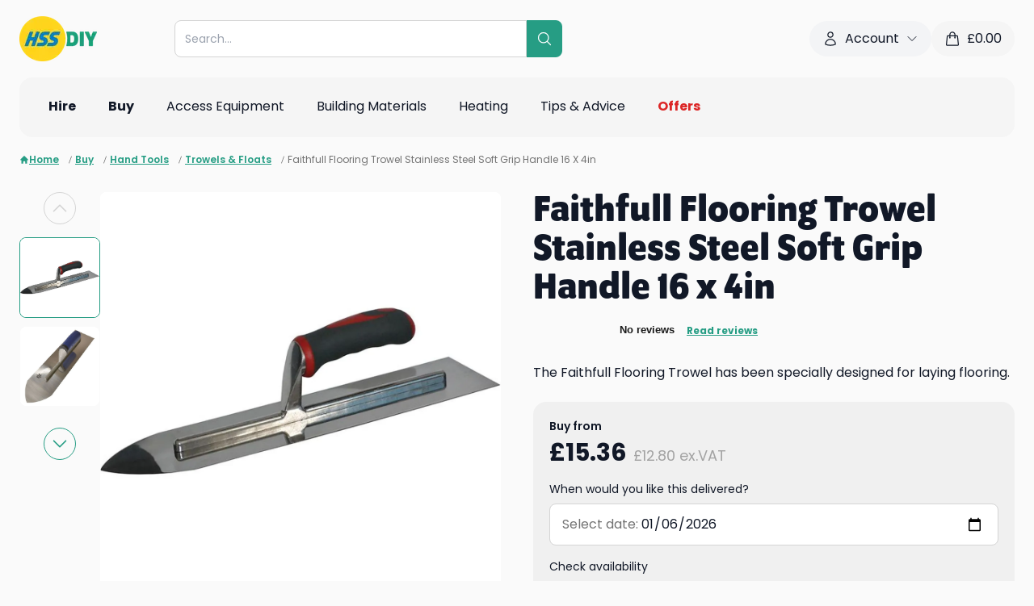

--- FILE ---
content_type: text/html; charset=utf-8
request_url: https://www.hss.com/buy/p/ptb10897/faithfull-flooring-trowel-stainless-steel-soft-grip-handle-16-x-4in
body_size: 93207
content:
<!DOCTYPE html><html lang="en"><head><meta charSet="utf-8"/><meta name="viewport" content="width=device-width, initial-scale=1, maximum-scale=1, user-scalable=no"/><link rel="stylesheet" href="/assets/trustpilot-ykbntGkg.css"/><link rel="stylesheet" href="/assets/tailwind-CSk1HnH5.css"/><link rel="stylesheet" href="https://use.typekit.net/ubt6xee.css"/><link rel="icon" href="/favicon.png" type="image/png"/><title>Faithfull Flooring Trowel Stainless Steel Soft Grip Handle 16 x 4in</title><meta name="robots" content="index, follow"/><link rel="canonical" href="https://www.hss.com/buy/p/ptb10897/faithfull-flooring-trowel-stainless-steel-soft-grip-handle-16-x-4in"/><meta property="og:url" content="https://www.hss.com/buy/p/ptb10897/faithfull-flooring-trowel-stainless-steel-soft-grip-handle-16-x-4in"/></head><body class="bg-neutral-50 text-gray-900"><div class="bg-neutral-50"><div class="container pt-5"><div class=" flex flex-wrap items-center justify-between gap-5 md:flex-nowrap mb-5"><div class="order-1"><a data-discover="true" href="/"><img src="https://cdn.sanity.io/images/59eiozc2/production/ab885540f93df66cf8d72c3c290322718479a167-578x337.png?h=56&amp;auto=format" alt="proservice logo" class="h-14" height="56" width="auto"/></a></div><div class="order-5 flex w-full md:order-2 md:w-auto md:flex-1 md:justify-center"><div class="w-full md:max-w-[30rem]"><div class="relative z-30 w-full"><form method="get" action="/p" data-cs-encrypt="true" class="relative z-[3] flex w-full" data-discover="true"><div class="relative w-full"><input data-cs-encrypt="true" name="query" type="text" autoComplete="off" class="w-full max-w-full rounded-l-lg border border-neutral-300 py-3 pl-3 pr-8 text-sm outline-none" placeholder="Search..." value=""/></div><button class="flex cursor-pointer items-center rounded-r-lg bg-teal-green p-3 text-white"><svg xmlns="http://www.w3.org/2000/svg" fill="none" viewBox="0 0 24 24" stroke-width="1.5" stroke="currentColor" aria-hidden="true" data-slot="icon" class="size-5"><path stroke-linecap="round" stroke-linejoin="round" d="m21 21-5.197-5.197m0 0A7.5 7.5 0 1 0 5.196 5.196a7.5 7.5 0 0 0 10.607 10.607Z"></path></svg></button></form><div class="absolute -left-[10px] -top-[10px] w-[calc(100%+20px)] md:-left-[15px] md:-top-[15px] md:w-[calc(100%+30px)] hidden"><div class="w-full rounded-xl bg-neutral-50 px-5 pb-5 pt-20 text-left shadow-md"><div class="max-h-64 overflow-y-auto pr-5"><div><h5 class="mb-3 font-semibold">Popular searches</h5><ul><li class="mb-1"><button class="pointer-events-auto flex w-full items-center hover:bg-gray-100"><svg xmlns="http://www.w3.org/2000/svg" fill="none" viewBox="0 0 24 24" stroke-width="1.5" stroke="currentColor" aria-hidden="true" data-slot="icon" class="mr-1 size-4"><path stroke-linecap="round" stroke-linejoin="round" d="m21 21-5.197-5.197m0 0A7.5 7.5 0 1 0 5.196 5.196a7.5 7.5 0 0 0 10.607 10.607Z"></path></svg>Heater</button></li><li class="mb-1"><button class="pointer-events-auto flex w-full items-center hover:bg-gray-100"><svg xmlns="http://www.w3.org/2000/svg" fill="none" viewBox="0 0 24 24" stroke-width="1.5" stroke="currentColor" aria-hidden="true" data-slot="icon" class="mr-1 size-4"><path stroke-linecap="round" stroke-linejoin="round" d="m21 21-5.197-5.197m0 0A7.5 7.5 0 1 0 5.196 5.196a7.5 7.5 0 0 0 10.607 10.607Z"></path></svg>Dehumidifier</button></li><li class="mb-1"><button class="pointer-events-auto flex w-full items-center hover:bg-gray-100"><svg xmlns="http://www.w3.org/2000/svg" fill="none" viewBox="0 0 24 24" stroke-width="1.5" stroke="currentColor" aria-hidden="true" data-slot="icon" class="mr-1 size-4"><path stroke-linecap="round" stroke-linejoin="round" d="m21 21-5.197-5.197m0 0A7.5 7.5 0 1 0 5.196 5.196a7.5 7.5 0 0 0 10.607 10.607Z"></path></svg>Ladder</button></li><li class="mb-1"><button class="pointer-events-auto flex w-full items-center hover:bg-gray-100"><svg xmlns="http://www.w3.org/2000/svg" fill="none" viewBox="0 0 24 24" stroke-width="1.5" stroke="currentColor" aria-hidden="true" data-slot="icon" class="mr-1 size-4"><path stroke-linecap="round" stroke-linejoin="round" d="m21 21-5.197-5.197m0 0A7.5 7.5 0 1 0 5.196 5.196a7.5 7.5 0 0 0 10.607 10.607Z"></path></svg>Floor sander</button></li><li class="mb-1"><button class="pointer-events-auto flex w-full items-center hover:bg-gray-100"><svg xmlns="http://www.w3.org/2000/svg" fill="none" viewBox="0 0 24 24" stroke-width="1.5" stroke="currentColor" aria-hidden="true" data-slot="icon" class="mr-1 size-4"><path stroke-linecap="round" stroke-linejoin="round" d="m21 21-5.197-5.197m0 0A7.5 7.5 0 1 0 5.196 5.196a7.5 7.5 0 0 0 10.607 10.607Z"></path></svg>Sander</button></li></ul></div></div></div></div></div></div></div><div class="order-3 hidden lg:block"><div data-template-id="5419b6ffb0d04a076446a9af" data-style-height="42px" data-style-width="210px" data-stars="4,5" class="trustpilot-widget" data-style-alignment="left" data-locale="en-GB" data-businessunit-id="4bebbd1c00006400050b13eb" data-review-languages="en" data-font-family="Poppins" data-text-color="#232323" data-no-reviews="show" data-fullwidth="true"><a href="https://uk.trustpilot.com/review/www.hss.com" target="_blank" rel="noopener noreferrer" class="flex w-full items-center justify-center"><svg class="-ml-1 mr-3 animate-spin text-teal-green size-5" xmlns="http://www.w3.org/2000/svg" fill="none" viewBox="0 0 24 24"><circle class="opacity-25" cx="12" cy="12" r="10" stroke="currentColor" stroke-width="4"></circle><path class="opacity-75" fill="currentColor" d="M4 12a8 8 0 018-8V0C5.373 0 0 5.373 0 12h4zm2 5.291A7.962 7.962 0 014 12H0c0 3.042 1.135 5.824 3 7.938l3-2.647z"></path></svg></a></div></div><div class="order-4 hidden items-center gap-3 lg:flex"><div class="group relative" data-headlessui-state=""><button class="flex items-center rounded-3xl bg-gray-100 px-4 py-2.5 outline-none" type="button" aria-expanded="false" data-headlessui-state=""><svg xmlns="http://www.w3.org/2000/svg" fill="none" viewBox="0 0 24 24" stroke-width="1.5" stroke="currentColor" aria-hidden="true" data-slot="icon" class="mr-2 size-5"><path stroke-linecap="round" stroke-linejoin="round" d="M15.75 6a3.75 3.75 0 1 1-7.5 0 3.75 3.75 0 0 1 7.5 0ZM4.501 20.118a7.5 7.5 0 0 1 14.998 0A17.933 17.933 0 0 1 12 21.75c-2.676 0-5.216-.584-7.499-1.632Z"></path></svg><span class="mr-2">Account</span><svg xmlns="http://www.w3.org/2000/svg" fill="none" viewBox="0 0 24 24" stroke-width="1.5" stroke="currentColor" aria-hidden="true" data-slot="icon" class="size-4 transition-transform group-data-[open]:rotate-180"><path stroke-linecap="round" stroke-linejoin="round" d="m19.5 8.25-7.5 7.5-7.5-7.5"></path></svg></button></div><span hidden="" style="position:fixed;top:1px;left:1px;width:1px;height:0;padding:0;margin:-1px;overflow:hidden;clip:rect(0, 0, 0, 0);white-space:nowrap;border-width:0;display:none"></span><a class="flex items-center rounded-3xl bg-neutral-100 px-4 py-2.5" data-discover="true" href="/basket"><svg xmlns="http://www.w3.org/2000/svg" fill="none" viewBox="0 0 24 24" stroke-width="1.5" stroke="currentColor" aria-hidden="true" data-slot="icon" class="mr-2 size-5"><path stroke-linecap="round" stroke-linejoin="round" d="M15.75 10.5V6a3.75 3.75 0 1 0-7.5 0v4.5m11.356-1.993 1.263 12c.07.665-.45 1.243-1.119 1.243H4.25a1.125 1.125 0 0 1-1.12-1.243l1.264-12A1.125 1.125 0 0 1 5.513 7.5h12.974c.576 0 1.059.435 1.119 1.007ZM8.625 10.5a.375.375 0 1 1-.75 0 .375.375 0 0 1 .75 0Zm7.5 0a.375.375 0 1 1-.75 0 .375.375 0 0 1 .75 0Z"></path></svg><span>£<!-- -->0.00</span></a></div><div class="order-2 flex flex-wrap items-center gap-2 md:order-5 lg:hidden"><a class="flex items-center rounded-3xl bg-neutral-100 px-4 py-2.5" data-discover="true" href="/basket"><svg xmlns="http://www.w3.org/2000/svg" fill="none" viewBox="0 0 24 24" stroke-width="1.5" stroke="currentColor" aria-hidden="true" data-slot="icon" class="mr-2 size-5"><path stroke-linecap="round" stroke-linejoin="round" d="M15.75 10.5V6a3.75 3.75 0 1 0-7.5 0v4.5m11.356-1.993 1.263 12c.07.665-.45 1.243-1.119 1.243H4.25a1.125 1.125 0 0 1-1.12-1.243l1.264-12A1.125 1.125 0 0 1 5.513 7.5h12.974c.576 0 1.059.435 1.119 1.007ZM8.625 10.5a.375.375 0 1 1-.75 0 .375.375 0 0 1 .75 0Zm7.5 0a.375.375 0 1 1-.75 0 .375.375 0 0 1 .75 0Z"></path></svg><span class="text-sm">£<!-- -->0.00</span></a><a class="flex size-10 items-center justify-center rounded-full bg-neutral-100" data-discover="true" href="/account/my-details"><svg xmlns="http://www.w3.org/2000/svg" fill="none" viewBox="0 0 24 24" stroke-width="1.5" stroke="currentColor" aria-hidden="true" data-slot="icon" class="size-5"><path stroke-linecap="round" stroke-linejoin="round" d="M15.75 6a3.75 3.75 0 1 1-7.5 0 3.75 3.75 0 0 1 7.5 0ZM4.501 20.118a7.5 7.5 0 0 1 14.998 0A17.933 17.933 0 0 1 12 21.75c-2.676 0-5.216-.584-7.499-1.632Z"></path></svg></a><button class="flex size-10 items-center justify-center rounded-full bg-neutral-100"><svg xmlns="http://www.w3.org/2000/svg" fill="none" viewBox="0 0 24 24" stroke-width="1.5" stroke="currentColor" aria-hidden="true" data-slot="icon" class="size-6"><path stroke-linecap="round" stroke-linejoin="round" d="M3.75 6.75h16.5M3.75 12h16.5m-16.5 5.25h16.5"></path></svg></button></div></div><div class="relative hidden items-center justify-between rounded-t-2xl bg-neutral-100 px-6 lg:flex rounded-b-2xl"><ul class="-mx-2 flex"><li class="group/grandparent px-1 xl:px-2"><a class="text-left inline-block border-b-2 border-transparent px-3 py-6" data-discover="true" href="/hire"><div class="flex w-full items-center justify-between"><div class="flex w-full items-center"><div class="font-bold">Hire</div></div></div></a><div class="absolute left-0 top-full z-10 w-full rounded-b-lg bg-white shadow-md hidden"><div class="grid h-[30rem] w-full grid-cols-3 overflow-hidden"><div class="flex min-h-full flex-col overflow-y-auto py-3"><div class="px-3"><a class="text-left inline-block w-full rounded-lg p-3" data-discover="true" href="/hire/c/access"><div class="flex w-full items-center justify-between"><div class="flex w-full items-center"><img class="mr-2 max-w-10" src="https://cdn.sanity.io/images/59eiozc2/production/ee21649c1e7b9fdc9f93013e95e420adc4175464-308x370.png?w=150&amp;auto=format" alt="Access Equipment" width="150" height="auto" loading="lazy"/><div class="">Access Equipment</div></div><svg xmlns="http://www.w3.org/2000/svg" fill="none" viewBox="0 0 24 24" stroke-width="1.5" stroke="currentColor" aria-hidden="true" data-slot="icon" class="ml-3 size-4"><path stroke-linecap="round" stroke-linejoin="round" d="m8.25 4.5 7.5 7.5-7.5 7.5"></path></svg></div></a></div><div class="px-3"><a class="text-left inline-block w-full rounded-lg p-3" data-discover="true" href="/hire/c/air-con-cooling"><div class="flex w-full items-center justify-between"><div class="flex w-full items-center"><img class="mr-2 max-w-10" src="https://cdn.sanity.io/images/59eiozc2/production/3309c2469a4a9095d83cd089f85393abfb832f61-308x370.png?w=150&amp;auto=format" alt="Air Conditioner" width="150" height="auto" loading="lazy"/><div class="">Air Con &amp; Cooling</div></div><svg xmlns="http://www.w3.org/2000/svg" fill="none" viewBox="0 0 24 24" stroke-width="1.5" stroke="currentColor" aria-hidden="true" data-slot="icon" class="ml-3 size-4"><path stroke-linecap="round" stroke-linejoin="round" d="m8.25 4.5 7.5 7.5-7.5 7.5"></path></svg></div></a></div><div class="px-3"><a class="text-left inline-block w-full rounded-lg p-3" data-discover="true" href="/hire/c/breaking-drilling"><div class="flex w-full items-center justify-between"><div class="flex w-full items-center"><img class="mr-2 max-w-10" src="https://cdn.sanity.io/images/59eiozc2/production/af6d4217a9b3454f3145230b3007ade0559f8665-308x370.png?w=150&amp;auto=format" alt="Breaker" width="150" height="auto" loading="lazy"/><div class="">Breaking &amp; Drilling</div></div><svg xmlns="http://www.w3.org/2000/svg" fill="none" viewBox="0 0 24 24" stroke-width="1.5" stroke="currentColor" aria-hidden="true" data-slot="icon" class="ml-3 size-4"><path stroke-linecap="round" stroke-linejoin="round" d="m8.25 4.5 7.5 7.5-7.5 7.5"></path></svg></div></a></div><div class="px-3"><a class="text-left inline-block w-full rounded-lg p-3" data-discover="true" href="/hire/c/building-siteworks"><div class="flex w-full items-center justify-between"><div class="flex w-full items-center"><img class="mr-2 max-w-10" src="https://cdn.sanity.io/images/59eiozc2/production/001bd1d5fc43068b7e8a6bacb7dbea15fdefe8a2-308x370.png?w=150&amp;auto=format" alt="Siteworks" width="150" height="auto" loading="lazy"/><div class="">Building &amp; Siteworks</div></div><svg xmlns="http://www.w3.org/2000/svg" fill="none" viewBox="0 0 24 24" stroke-width="1.5" stroke="currentColor" aria-hidden="true" data-slot="icon" class="ml-3 size-4"><path stroke-linecap="round" stroke-linejoin="round" d="m8.25 4.5 7.5 7.5-7.5 7.5"></path></svg></div></a></div><div class="px-3"><a class="text-left inline-block w-full rounded-lg p-3" data-discover="true" href="/hire/c/cleaning-floorcare"><div class="flex w-full items-center justify-between"><div class="flex w-full items-center"><img class="mr-2 max-w-10" src="https://cdn.sanity.io/images/59eiozc2/production/759db13cdbcd01c5be0fbd8139845396fcd0db9f-308x370.png?w=150&amp;auto=format" alt="Cleaning" width="150" height="auto" loading="lazy"/><div class="">Cleaning</div></div><svg xmlns="http://www.w3.org/2000/svg" fill="none" viewBox="0 0 24 24" stroke-width="1.5" stroke="currentColor" aria-hidden="true" data-slot="icon" class="ml-3 size-4"><path stroke-linecap="round" stroke-linejoin="round" d="m8.25 4.5 7.5 7.5-7.5 7.5"></path></svg></div></a></div><div class="px-3"><a class="text-left inline-block w-full rounded-lg p-3" data-discover="true" href="/hire/c/concreting-compaction"><div class="flex w-full items-center justify-between"><div class="flex w-full items-center"><img class="mr-2 max-w-10" src="https://cdn.sanity.io/images/59eiozc2/production/99874440e90034ab6fcfa4032cf0836536d83f13-308x370.png?w=150&amp;auto=format" alt="Concreting and Compaction" width="150" height="auto" loading="lazy"/><div class="">Concreting &amp; Compaction</div></div><svg xmlns="http://www.w3.org/2000/svg" fill="none" viewBox="0 0 24 24" stroke-width="1.5" stroke="currentColor" aria-hidden="true" data-slot="icon" class="ml-3 size-4"><path stroke-linecap="round" stroke-linejoin="round" d="m8.25 4.5 7.5 7.5-7.5 7.5"></path></svg></div></a></div><div class="px-3"><a class="text-left inline-block w-full rounded-lg p-3" data-discover="true" href="/hire/c/decorating-tools"><div class="flex w-full items-center justify-between"><div class="flex w-full items-center"><img class="mr-2 max-w-10" src="https://cdn.sanity.io/images/59eiozc2/production/ae7c31e55f6d64eb9360832aa288d2fcc5a291d7-308x370.png?w=150&amp;auto=format" alt="Decorating Tools &amp; Equipment" width="150" height="auto" loading="lazy"/><div class="">Decorating Tools &amp; Equipment</div></div><svg xmlns="http://www.w3.org/2000/svg" fill="none" viewBox="0 0 24 24" stroke-width="1.5" stroke="currentColor" aria-hidden="true" data-slot="icon" class="ml-3 size-4"><path stroke-linecap="round" stroke-linejoin="round" d="m8.25 4.5 7.5 7.5-7.5 7.5"></path></svg></div></a></div><div class="px-3"><a class="text-left inline-block w-full rounded-lg p-3" data-discover="true" href="/hire/c/heating"><div class="flex w-full items-center justify-between"><div class="flex w-full items-center"><img class="mr-2 max-w-10" src="https://cdn.sanity.io/images/59eiozc2/production/93320dc53ee06b7d62bb6ee0370f15c2dc73f7ae-308x370.png?w=150&amp;auto=format" alt="Heating" width="150" height="auto" loading="lazy"/><div class="">Heating</div></div><svg xmlns="http://www.w3.org/2000/svg" fill="none" viewBox="0 0 24 24" stroke-width="1.5" stroke="currentColor" aria-hidden="true" data-slot="icon" class="ml-3 size-4"><path stroke-linecap="round" stroke-linejoin="round" d="m8.25 4.5 7.5 7.5-7.5 7.5"></path></svg></div></a></div><div class="px-3"><a class="text-left inline-block w-full rounded-lg p-3" data-discover="true" href="/hire/c/lifting-handling"><div class="flex w-full items-center justify-between"><div class="flex w-full items-center"><img class="mr-2 max-w-10" src="https://cdn.sanity.io/images/59eiozc2/production/36a2234f08ecf38d3d74dc9400170e83d0dd0747-308x370.png?w=150&amp;auto=format" alt="Lift &amp; Shift" width="150" height="auto" loading="lazy"/><div class="">Lift &amp; Shift</div></div><svg xmlns="http://www.w3.org/2000/svg" fill="none" viewBox="0 0 24 24" stroke-width="1.5" stroke="currentColor" aria-hidden="true" data-slot="icon" class="ml-3 size-4"><path stroke-linecap="round" stroke-linejoin="round" d="m8.25 4.5 7.5 7.5-7.5 7.5"></path></svg></div></a></div><div class="px-3"><a class="text-left inline-block w-full rounded-lg p-3" data-discover="true" href="/hire/c/lighting"><div class="flex w-full items-center justify-between"><div class="flex w-full items-center"><img class="mr-2 max-w-10" src="https://cdn.sanity.io/images/59eiozc2/production/34f04d02e5dcf15f941d2e3a68650681ef8a2728-308x370.png?w=150&amp;auto=format" alt="Lighting" width="150" height="auto" loading="lazy"/><div class="">Lighting</div></div><svg xmlns="http://www.w3.org/2000/svg" fill="none" viewBox="0 0 24 24" stroke-width="1.5" stroke="currentColor" aria-hidden="true" data-slot="icon" class="ml-3 size-4"><path stroke-linecap="round" stroke-linejoin="round" d="m8.25 4.5 7.5 7.5-7.5 7.5"></path></svg></div></a></div><div class="px-3"><a class="text-left inline-block w-full rounded-lg p-3" data-discover="true" href="/hire/c/outdoor-gardening"><div class="flex w-full items-center justify-between"><div class="flex w-full items-center"><img class="mr-2 max-w-10" src="https://cdn.sanity.io/images/59eiozc2/production/e1004e7ecb158bca0c112c6283dfa1ea8f5ffaba-308x370.png?w=150&amp;auto=format" alt="Outdoor &amp; Gardening" width="150" height="auto" loading="lazy"/><div class="">Outdoor &amp; Gardening</div></div><svg xmlns="http://www.w3.org/2000/svg" fill="none" viewBox="0 0 24 24" stroke-width="1.5" stroke="currentColor" aria-hidden="true" data-slot="icon" class="ml-3 size-4"><path stroke-linecap="round" stroke-linejoin="round" d="m8.25 4.5 7.5 7.5-7.5 7.5"></path></svg></div></a></div><div class="px-3"><a class="text-left inline-block w-full rounded-lg p-3" data-discover="true" href="/hire/c/plumbing-pipework"><div class="flex w-full items-center justify-between"><div class="flex w-full items-center"><img class="mr-2 max-w-10" src="https://cdn.sanity.io/images/59eiozc2/production/7b276753402415726565e9acd8d55d003981659c-308x370.png?w=150&amp;auto=format" alt="Plumbing &amp; Pipework" width="150" height="auto" loading="lazy"/><div class="">Plumbing &amp; Pipework</div></div><svg xmlns="http://www.w3.org/2000/svg" fill="none" viewBox="0 0 24 24" stroke-width="1.5" stroke="currentColor" aria-hidden="true" data-slot="icon" class="ml-3 size-4"><path stroke-linecap="round" stroke-linejoin="round" d="m8.25 4.5 7.5 7.5-7.5 7.5"></path></svg></div></a></div><div class="px-3"><a class="text-left inline-block w-full rounded-lg p-3" data-discover="true" href="/hire/c/power"><div class="flex w-full items-center justify-between"><div class="flex w-full items-center"><img class="mr-2 max-w-10" src="https://cdn.sanity.io/images/59eiozc2/production/a915fab30f162e072a8480d66144e0d123a41e74-308x370.png?w=150&amp;auto=format" alt="Power" width="150" height="auto" loading="lazy"/><div class="">Power</div></div><svg xmlns="http://www.w3.org/2000/svg" fill="none" viewBox="0 0 24 24" stroke-width="1.5" stroke="currentColor" aria-hidden="true" data-slot="icon" class="ml-3 size-4"><path stroke-linecap="round" stroke-linejoin="round" d="m8.25 4.5 7.5 7.5-7.5 7.5"></path></svg></div></a></div><div class="px-3"><a class="text-left inline-block w-full rounded-lg p-3" data-discover="true" href="/hire/c/powered-access"><div class="flex w-full items-center justify-between"><div class="flex w-full items-center"><img class="mr-2 max-w-10" src="https://cdn.sanity.io/images/59eiozc2/production/a6aa174928c5be56b4a89057c325ae70d40a22b8-308x370.png?w=150&amp;auto=format" alt="Powered Access" width="150" height="auto" loading="lazy"/><div class="">Powered Access</div></div><svg xmlns="http://www.w3.org/2000/svg" fill="none" viewBox="0 0 24 24" stroke-width="1.5" stroke="currentColor" aria-hidden="true" data-slot="icon" class="ml-3 size-4"><path stroke-linecap="round" stroke-linejoin="round" d="m8.25 4.5 7.5 7.5-7.5 7.5"></path></svg></div></a></div><div class="px-3"><a class="text-left inline-block w-full rounded-lg p-3" data-discover="true" href="/hire/c/pumping-drying"><div class="flex w-full items-center justify-between"><div class="flex w-full items-center"><img class="mr-2 max-w-10" src="https://cdn.sanity.io/images/59eiozc2/production/3cb96d888ff0d026cedc39964db55fda0fbe771a-308x370.png?w=150&amp;auto=format" alt="Pumping &amp; Drying" width="150" height="auto" loading="lazy"/><div class="">Pumping &amp; Drying</div></div><svg xmlns="http://www.w3.org/2000/svg" fill="none" viewBox="0 0 24 24" stroke-width="1.5" stroke="currentColor" aria-hidden="true" data-slot="icon" class="ml-3 size-4"><path stroke-linecap="round" stroke-linejoin="round" d="m8.25 4.5 7.5 7.5-7.5 7.5"></path></svg></div></a></div><div class="px-3"><a class="text-left inline-block w-full rounded-lg p-3" data-discover="true" href="/hire/c/safety-ventilation-extraction"><div class="flex w-full items-center justify-between"><div class="flex w-full items-center"><img class="mr-2 max-w-10" src="https://cdn.sanity.io/images/59eiozc2/production/b9b048abe685f658c0f0243dcc99a4442ec056ef-308x370.png?w=150&amp;auto=format" alt="Safety, Ventilation &amp; Extraction" width="150" height="auto" loading="lazy"/><div class="">Safety, Ventilation &amp; Extraction</div></div><svg xmlns="http://www.w3.org/2000/svg" fill="none" viewBox="0 0 24 24" stroke-width="1.5" stroke="currentColor" aria-hidden="true" data-slot="icon" class="ml-3 size-4"><path stroke-linecap="round" stroke-linejoin="round" d="m8.25 4.5 7.5 7.5-7.5 7.5"></path></svg></div></a></div><div class="px-3"><a class="text-left inline-block w-full rounded-lg p-3" data-discover="true" href="/hire/c/sanding-fixing"><div class="flex w-full items-center justify-between"><div class="flex w-full items-center"><img class="mr-2 max-w-10" src="https://cdn.sanity.io/images/59eiozc2/production/e98ab960f56c12388d83f716500c6514c98f2ae7-308x370.png?w=150&amp;auto=format" alt="Sanding &amp; Fixing" width="150" height="auto" loading="lazy"/><div class="">Sanding &amp; Fixing</div></div><svg xmlns="http://www.w3.org/2000/svg" fill="none" viewBox="0 0 24 24" stroke-width="1.5" stroke="currentColor" aria-hidden="true" data-slot="icon" class="ml-3 size-4"><path stroke-linecap="round" stroke-linejoin="round" d="m8.25 4.5 7.5 7.5-7.5 7.5"></path></svg></div></a></div><div class="px-3"><a class="text-left inline-block w-full rounded-lg p-3" data-discover="true" href="/hire/c/sawing-cutting"><div class="flex w-full items-center justify-between"><div class="flex w-full items-center"><img class="mr-2 max-w-10" src="https://cdn.sanity.io/images/59eiozc2/production/726f0b0f8b811a5f95a11b60542ed64c8c87a253-308x370.png?w=150&amp;auto=format" alt="Sawing &amp; Cutting" width="150" height="auto" loading="lazy"/><div class="">Sawing &amp; Cutting</div></div><svg xmlns="http://www.w3.org/2000/svg" fill="none" viewBox="0 0 24 24" stroke-width="1.5" stroke="currentColor" aria-hidden="true" data-slot="icon" class="ml-3 size-4"><path stroke-linecap="round" stroke-linejoin="round" d="m8.25 4.5 7.5 7.5-7.5 7.5"></path></svg></div></a></div><div class="px-3"><a class="text-left inline-block w-full rounded-lg p-3" data-discover="true" href="/buy/c/skips-waste-removal"><div class="flex w-full items-center justify-between"><div class="flex w-full items-center"><img class="mr-2 max-w-10" src="https://cdn.sanity.io/images/59eiozc2/production/540b643ef4390e4af1af404e16ce490e4b4bafc5-308x370.png?w=150&amp;auto=format" width="150" height="auto" loading="lazy"/><div class="">Skips &amp; Waste Removal</div></div><svg xmlns="http://www.w3.org/2000/svg" fill="none" viewBox="0 0 24 24" stroke-width="1.5" stroke="currentColor" aria-hidden="true" data-slot="icon" class="ml-3 size-4"><path stroke-linecap="round" stroke-linejoin="round" d="m8.25 4.5 7.5 7.5-7.5 7.5"></path></svg></div></a></div><div class="px-3"><a class="text-left inline-block w-full rounded-lg p-3" data-discover="true" href="/hire/c/surveying-location"><div class="flex w-full items-center justify-between"><div class="flex w-full items-center"><img class="mr-2 max-w-10" src="https://cdn.sanity.io/images/59eiozc2/production/334e553034337386e7de606a28d6c9a2232cae5f-308x370.png?w=150&amp;auto=format" alt="Surveying &amp; Location" width="150" height="auto" loading="lazy"/><div class="">Surveying &amp; Location</div></div><svg xmlns="http://www.w3.org/2000/svg" fill="none" viewBox="0 0 24 24" stroke-width="1.5" stroke="currentColor" aria-hidden="true" data-slot="icon" class="ml-3 size-4"><path stroke-linecap="round" stroke-linejoin="round" d="m8.25 4.5 7.5 7.5-7.5 7.5"></path></svg></div></a></div><div class="px-3"><a class="text-left inline-block w-full rounded-lg p-3" data-discover="true" href="/hire/c/welding"><div class="flex w-full items-center justify-between"><div class="flex w-full items-center"><img class="mr-2 max-w-10" src="https://cdn.sanity.io/images/59eiozc2/production/87624d13d53eb495c612741140d2c3ab3fea3bbc-308x370.png?w=150&amp;auto=format" alt="Welding" width="150" height="auto" loading="lazy"/><div class="">Welding</div></div><svg xmlns="http://www.w3.org/2000/svg" fill="none" viewBox="0 0 24 24" stroke-width="1.5" stroke="currentColor" aria-hidden="true" data-slot="icon" class="ml-3 size-4"><path stroke-linecap="round" stroke-linejoin="round" d="m8.25 4.5 7.5 7.5-7.5 7.5"></path></svg></div></a></div></div><div class="min-h-full overflow-y-auto py-3"></div><div class="relative h-full"><div class="splide h-full w-full"><div class="splide__track"><ul class="splide__list"><li class="splide__slide"><div class="relative h-full w-full"><div class="absolute left-0 top-0 z-[1] flex h-full w-full flex-col justify-end bg-black/20 px-5 py-10"><h4 class="mb-5 block text-xl font-bold text-white">What You Can &amp; Can&#x27;t Put in a Skip</h4><div><a class="hss-button group/button inline-block whitespace-nowrap rounded-full border px-4 py-2 md:px-5 md:py-3 font-semibold transition-all duration-300 cursor-pointer text-center bg-vibrant-green border-vibrant-green text-neutral-900 hover:bg-vibrant-green hover:brightness-90 hover:border-vibrant-green disabled:bg-neutral-300 disabled:border-neutral-300 disabled:text-neutral-500 disabled:pointer-events-none" data-discover="true" href="/blog/health-and-safety/tips-and-advice/what-you-can-and-can-t-put-in-a-skip"><span class=""><span class="inline-block">Learn more</span></span></a></div></div><img class="absolute left-0 top-0 h-full w-full object-cover" src="https://cdn.sanity.io/images/59eiozc2/production/52d8b61edbacde00cc1cdb96c45f3072fbbff251-760x617.jpg?w=768&amp;auto=format" alt="skip on driveway" width="768" height="auto" loading="lazy"/></div></li></ul></div></div></div></div></div></li><li class="group/grandparent px-1 xl:px-2"><a class="text-left inline-block border-b-2 border-transparent px-3 py-6" data-discover="true" href="/buy"><div class="flex w-full items-center justify-between"><div class="flex w-full items-center"><div class="font-bold">Buy</div></div></div></a><div class="absolute left-0 top-full z-10 w-full rounded-b-lg bg-white shadow-md hidden"><div class="grid h-[30rem] w-full grid-cols-3 overflow-hidden"><div class="flex min-h-full flex-col overflow-y-auto py-3"><div class="px-3"><a class="text-left inline-block w-full rounded-lg p-3" data-discover="true" href="/buy/c/plaster-dry-lining"><div class="flex w-full items-center justify-between"><div class="flex w-full items-center"><img class="mr-2 max-w-10" src="https://cdn.sanity.io/images/59eiozc2/production/4996c4cc8cba2137a22586600eb1c1d8be686805-308x370.png?w=150&amp;auto=format" alt="Plaster &amp; Dry Lining" width="150" height="auto" loading="lazy"/><div class="">Plaster &amp; Dry Lining</div></div><svg xmlns="http://www.w3.org/2000/svg" fill="none" viewBox="0 0 24 24" stroke-width="1.5" stroke="currentColor" aria-hidden="true" data-slot="icon" class="ml-3 size-4"><path stroke-linecap="round" stroke-linejoin="round" d="m8.25 4.5 7.5 7.5-7.5 7.5"></path></svg></div></a></div><div class="px-3"><a class="text-left inline-block w-full rounded-lg p-3" data-discover="true" href="/buy/c/roofing-drainage"><div class="flex w-full items-center justify-between"><div class="flex w-full items-center"><img class="mr-2 max-w-10" src="https://cdn.sanity.io/images/59eiozc2/production/8f6a4dd207a9bfe8b6cfa478f44f1b833879dc96-308x370.png?w=150&amp;auto=format" alt="Roofing &amp; Drainage" width="150" height="auto" loading="lazy"/><div class="">Roofing &amp; Drainage</div></div><svg xmlns="http://www.w3.org/2000/svg" fill="none" viewBox="0 0 24 24" stroke-width="1.5" stroke="currentColor" aria-hidden="true" data-slot="icon" class="ml-3 size-4"><path stroke-linecap="round" stroke-linejoin="round" d="m8.25 4.5 7.5 7.5-7.5 7.5"></path></svg></div></a></div><div class="px-3"><a class="text-left inline-block w-full rounded-lg p-3" data-discover="true" href="/buy/c/painting-decorating"><div class="flex w-full items-center justify-between"><div class="flex w-full items-center"><img class="mr-2 max-w-10" src="https://cdn.sanity.io/images/59eiozc2/production/9cddf3d7e223d86ee3749864d6b4ce35f4377542-308x370.png?w=150&amp;auto=format" alt="Painting &amp; Decorating" width="150" height="auto" loading="lazy"/><div class="">Painting &amp; Decorating</div></div><svg xmlns="http://www.w3.org/2000/svg" fill="none" viewBox="0 0 24 24" stroke-width="1.5" stroke="currentColor" aria-hidden="true" data-slot="icon" class="ml-3 size-4"><path stroke-linecap="round" stroke-linejoin="round" d="m8.25 4.5 7.5 7.5-7.5 7.5"></path></svg></div></a></div><div class="px-3"><a class="text-left inline-block w-full rounded-lg p-3" data-discover="true" href="/buy/c/timber-joinery"><div class="flex w-full items-center justify-between"><div class="flex w-full items-center"><img class="mr-2 max-w-10" src="https://cdn.sanity.io/images/59eiozc2/production/73bf8e41e2aeb1f713c54a479e17ccf68eaa361a-308x370.png?w=150&amp;auto=format" alt="Timber &amp; Joinery" width="150" height="auto" loading="lazy"/><div class="">Timber &amp; Joinery</div></div><svg xmlns="http://www.w3.org/2000/svg" fill="none" viewBox="0 0 24 24" stroke-width="1.5" stroke="currentColor" aria-hidden="true" data-slot="icon" class="ml-3 size-4"><path stroke-linecap="round" stroke-linejoin="round" d="m8.25 4.5 7.5 7.5-7.5 7.5"></path></svg></div></a></div><div class="px-3"><a class="text-left inline-block w-full rounded-lg p-3" data-discover="true" href="/buy/c/building-materials-equipment"><div class="flex w-full items-center justify-between"><div class="flex w-full items-center"><img class="mr-2 max-w-10" src="https://cdn.sanity.io/images/59eiozc2/production/3663fcf483d7fe7224a97f595149bc76fb362235-308x370.png?w=150&amp;auto=format" alt="Building Materials &amp; Equipment" width="150" height="auto" loading="lazy"/><div class="">Building Materials &amp; Equipment</div></div><svg xmlns="http://www.w3.org/2000/svg" fill="none" viewBox="0 0 24 24" stroke-width="1.5" stroke="currentColor" aria-hidden="true" data-slot="icon" class="ml-3 size-4"><path stroke-linecap="round" stroke-linejoin="round" d="m8.25 4.5 7.5 7.5-7.5 7.5"></path></svg></div></a></div><div class="px-3"><a class="text-left inline-block w-full rounded-lg p-3" data-discover="true" href="/buy/c/garden-landscaping"><div class="flex w-full items-center justify-between"><div class="flex w-full items-center"><img class="mr-2 max-w-10" src="https://cdn.sanity.io/images/59eiozc2/production/38a7e195703c85c9d65bc84d02cbf2495355b049-308x370.png?w=150&amp;auto=format" alt="Gardening &amp; Landscaping" width="150" height="auto" loading="lazy"/><div class="">Gardening &amp; Landscaping</div></div><svg xmlns="http://www.w3.org/2000/svg" fill="none" viewBox="0 0 24 24" stroke-width="1.5" stroke="currentColor" aria-hidden="true" data-slot="icon" class="ml-3 size-4"><path stroke-linecap="round" stroke-linejoin="round" d="m8.25 4.5 7.5 7.5-7.5 7.5"></path></svg></div></a></div><div class="px-3"><a class="text-left inline-block w-full rounded-lg p-3" data-discover="true" href="/buy/c/kitchens"><div class="flex w-full items-center justify-between"><div class="flex w-full items-center"><img class="mr-2 max-w-10" src="https://cdn.sanity.io/images/59eiozc2/production/cf393efaf0357f21e89deca9e205fa6a8b70dbd9-308x370.png?w=150&amp;auto=format" alt="Kitchens" width="150" height="auto" loading="lazy"/><div class="">Kitchens</div></div><svg xmlns="http://www.w3.org/2000/svg" fill="none" viewBox="0 0 24 24" stroke-width="1.5" stroke="currentColor" aria-hidden="true" data-slot="icon" class="ml-3 size-4"><path stroke-linecap="round" stroke-linejoin="round" d="m8.25 4.5 7.5 7.5-7.5 7.5"></path></svg></div></a></div><div class="px-3"><a class="text-left inline-block w-full rounded-lg p-3" data-discover="true" href="/buy/c/abrasives-fillers-sealants-lubricants"><div class="flex w-full items-center justify-between"><div class="flex w-full items-center"><img class="mr-2 max-w-10" src="https://cdn.sanity.io/images/59eiozc2/production/d1ab44b78f64fe5ea19e6b755cd39bb1050f5451-308x370.png?w=150&amp;auto=format" alt="Abrasives, Fillers, Sealants &amp; Lubricants" width="150" height="auto" loading="lazy"/><div class="">Abrasives, Fillers, Sealants &amp; Lubricants</div></div><svg xmlns="http://www.w3.org/2000/svg" fill="none" viewBox="0 0 24 24" stroke-width="1.5" stroke="currentColor" aria-hidden="true" data-slot="icon" class="ml-3 size-4"><path stroke-linecap="round" stroke-linejoin="round" d="m8.25 4.5 7.5 7.5-7.5 7.5"></path></svg></div></a></div><div class="px-3"><a class="text-left inline-block w-full rounded-lg p-3" data-discover="true" href="/buy/c/adhesives-fixings-hardware"><div class="flex w-full items-center justify-between"><div class="flex w-full items-center"><img class="mr-2 max-w-10" src="https://cdn.sanity.io/images/59eiozc2/production/e06f1139d717810f26ffde1ccd5609011997d1aa-308x370.png?w=150&amp;auto=format" alt="Adhesives, Fixings &amp; Hardware" width="150" height="auto" loading="lazy"/><div class="">Adhesives, Fixings &amp; Hardware</div></div><svg xmlns="http://www.w3.org/2000/svg" fill="none" viewBox="0 0 24 24" stroke-width="1.5" stroke="currentColor" aria-hidden="true" data-slot="icon" class="ml-3 size-4"><path stroke-linecap="round" stroke-linejoin="round" d="m8.25 4.5 7.5 7.5-7.5 7.5"></path></svg></div></a></div><div class="px-3"><a class="text-left inline-block w-full rounded-lg p-3" data-discover="true" href="/buy/c/bathrooms"><div class="flex w-full items-center justify-between"><div class="flex w-full items-center"><img class="mr-2 max-w-10" src="https://cdn.sanity.io/images/59eiozc2/production/d019b31a3a54b5ab29345cf303545bfaed1bb187-308x370.png?w=150&amp;auto=format" alt="Bathrooms" width="150" height="auto" loading="lazy"/><div class="">Bathrooms</div></div><svg xmlns="http://www.w3.org/2000/svg" fill="none" viewBox="0 0 24 24" stroke-width="1.5" stroke="currentColor" aria-hidden="true" data-slot="icon" class="ml-3 size-4"><path stroke-linecap="round" stroke-linejoin="round" d="m8.25 4.5 7.5 7.5-7.5 7.5"></path></svg></div></a></div><div class="px-3"><a class="text-left inline-block w-full rounded-lg p-3" data-discover="true" href="/buy/c/doors-windows-stairs"><div class="flex w-full items-center justify-between"><div class="flex w-full items-center"><img class="mr-2 max-w-10" src="https://cdn.sanity.io/images/59eiozc2/production/0905df309ec6f19f2614eb5ac6d1e8dbea72108e-308x370.png?w=150&amp;auto=format" alt="Doors, Windows &amp; Stairs" width="150" height="auto" loading="lazy"/><div class="">Doors, Windows &amp; Stairs</div></div><svg xmlns="http://www.w3.org/2000/svg" fill="none" viewBox="0 0 24 24" stroke-width="1.5" stroke="currentColor" aria-hidden="true" data-slot="icon" class="ml-3 size-4"><path stroke-linecap="round" stroke-linejoin="round" d="m8.25 4.5 7.5 7.5-7.5 7.5"></path></svg></div></a></div><div class="px-3"><a class="text-left inline-block w-full rounded-lg p-3" data-discover="true" href="/buy/c/drill-bits-holesaws"><div class="flex w-full items-center justify-between"><div class="flex w-full items-center"><img class="mr-2 max-w-10" src="https://cdn.sanity.io/images/59eiozc2/production/adb2e78e06860f395f58738b8a0ad544e88487e6-308x370.png?w=150&amp;auto=format" alt="Drill Bits &amp; Holesaws" width="150" height="auto" loading="lazy"/><div class="">Drill Bits &amp; Holesaws</div></div><svg xmlns="http://www.w3.org/2000/svg" fill="none" viewBox="0 0 24 24" stroke-width="1.5" stroke="currentColor" aria-hidden="true" data-slot="icon" class="ml-3 size-4"><path stroke-linecap="round" stroke-linejoin="round" d="m8.25 4.5 7.5 7.5-7.5 7.5"></path></svg></div></a></div><div class="px-3"><a class="text-left inline-block w-full rounded-lg p-3" data-discover="true" href="/buy/c/electrical-lighting-ventilation"><div class="flex w-full items-center justify-between"><div class="flex w-full items-center"><img class="mr-2 max-w-10" src="https://cdn.sanity.io/images/59eiozc2/production/fe53b8b0e98bb7288cbba3cfff10edf83559a4a8-308x370.png?w=150&amp;auto=format" alt="Electrical, Lighting &amp; Ventilation" width="150" height="auto" loading="lazy"/><div class="">Electrical, Lighting &amp; Ventilation</div></div><svg xmlns="http://www.w3.org/2000/svg" fill="none" viewBox="0 0 24 24" stroke-width="1.5" stroke="currentColor" aria-hidden="true" data-slot="icon" class="ml-3 size-4"><path stroke-linecap="round" stroke-linejoin="round" d="m8.25 4.5 7.5 7.5-7.5 7.5"></path></svg></div></a></div><div class="px-3"><a class="text-left inline-block w-full rounded-lg p-3" data-discover="true" href="/buy/c/flooring-tiling"><div class="flex w-full items-center justify-between"><div class="flex w-full items-center"><img class="mr-2 max-w-10" src="https://cdn.sanity.io/images/59eiozc2/production/00701522455e0cfc01bdfaec25d736fe0f1b2f73-308x370.png?w=150&amp;auto=format" alt="Flooring &amp; Tiling" width="150" height="auto" loading="lazy"/><div class="">Flooring &amp; Tiling</div></div><svg xmlns="http://www.w3.org/2000/svg" fill="none" viewBox="0 0 24 24" stroke-width="1.5" stroke="currentColor" aria-hidden="true" data-slot="icon" class="ml-3 size-4"><path stroke-linecap="round" stroke-linejoin="round" d="m8.25 4.5 7.5 7.5-7.5 7.5"></path></svg></div></a></div><div class="px-3"><a class="text-left inline-block w-full rounded-lg p-3" data-discover="true" href="/buy/c/fuel"><div class="flex w-full items-center justify-between"><div class="flex w-full items-center"><img class="mr-2 max-w-10" src="https://cdn.sanity.io/images/59eiozc2/production/a350ced12728abe3fb6d7eec7a78553230466240-80x80.png?w=150&amp;auto=format" alt="Fuel" width="150" height="auto" loading="lazy"/><div class="">Fuel</div></div><svg xmlns="http://www.w3.org/2000/svg" fill="none" viewBox="0 0 24 24" stroke-width="1.5" stroke="currentColor" aria-hidden="true" data-slot="icon" class="ml-3 size-4"><path stroke-linecap="round" stroke-linejoin="round" d="m8.25 4.5 7.5 7.5-7.5 7.5"></path></svg></div></a></div><div class="px-3"><a class="text-left inline-block w-full rounded-lg p-3" data-discover="true" href="/buy/c/hand-tools"><div class="flex w-full items-center justify-between"><div class="flex w-full items-center"><img class="mr-2 max-w-10" src="https://cdn.sanity.io/images/59eiozc2/production/e68f7ffdf93413062183c19f25b8012c2bc1920d-308x370.png?w=150&amp;auto=format" alt="Hand Tools" width="150" height="auto" loading="lazy"/><div class="">Hand Tools</div></div><svg xmlns="http://www.w3.org/2000/svg" fill="none" viewBox="0 0 24 24" stroke-width="1.5" stroke="currentColor" aria-hidden="true" data-slot="icon" class="ml-3 size-4"><path stroke-linecap="round" stroke-linejoin="round" d="m8.25 4.5 7.5 7.5-7.5 7.5"></path></svg></div></a></div><div class="px-3"><a class="text-left inline-block w-full rounded-lg p-3" data-discover="true" href="/buy/c/home-leisure-car-care"><div class="flex w-full items-center justify-between"><div class="flex w-full items-center"><img class="mr-2 max-w-10" src="https://cdn.sanity.io/images/59eiozc2/production/6f8524fd077a9c4ad95c909a0292c6e962aecb20-308x370.png?w=150&amp;auto=format" alt="Home, Leisure &amp; Car Care" width="150" height="auto" loading="lazy"/><div class="">Home, Leisure &amp; Car Care</div></div><svg xmlns="http://www.w3.org/2000/svg" fill="none" viewBox="0 0 24 24" stroke-width="1.5" stroke="currentColor" aria-hidden="true" data-slot="icon" class="ml-3 size-4"><path stroke-linecap="round" stroke-linejoin="round" d="m8.25 4.5 7.5 7.5-7.5 7.5"></path></svg></div></a></div><div class="px-3"><a class="text-left inline-block w-full rounded-lg p-3" data-discover="true" href="/buy/c/nails-nuts-bolts"><div class="flex w-full items-center justify-between"><div class="flex w-full items-center"><img class="mr-2 max-w-10" src="https://cdn.sanity.io/images/59eiozc2/production/eb71a2cae7ff7a08e1b692ff36ce744026c1da61-308x370.png?w=150&amp;auto=format" alt="Nails, Nuts &amp; Bolts" width="150" height="auto" loading="lazy"/><div class="">Nails, Nuts &amp; Bolts</div></div><svg xmlns="http://www.w3.org/2000/svg" fill="none" viewBox="0 0 24 24" stroke-width="1.5" stroke="currentColor" aria-hidden="true" data-slot="icon" class="ml-3 size-4"><path stroke-linecap="round" stroke-linejoin="round" d="m8.25 4.5 7.5 7.5-7.5 7.5"></path></svg></div></a></div><div class="px-3"><a class="text-left inline-block w-full rounded-lg p-3" data-discover="true" href="/buy/c/padlocks-door-locks-security"><div class="flex w-full items-center justify-between"><div class="flex w-full items-center"><img class="mr-2 max-w-10" src="https://cdn.sanity.io/images/59eiozc2/production/1d78c076254d9e1811efc04e17179f09e58032db-308x370.png?w=150&amp;auto=format" alt="Padlocks, Door Locks &amp; Security" width="150" height="auto" loading="lazy"/><div class="">Padlocks, Door Locks &amp; Security</div></div><svg xmlns="http://www.w3.org/2000/svg" fill="none" viewBox="0 0 24 24" stroke-width="1.5" stroke="currentColor" aria-hidden="true" data-slot="icon" class="ml-3 size-4"><path stroke-linecap="round" stroke-linejoin="round" d="m8.25 4.5 7.5 7.5-7.5 7.5"></path></svg></div></a></div><div class="px-3"><a class="text-left inline-block w-full rounded-lg p-3" data-discover="true" href="/buy/c/plumbing-heating-insulation"><div class="flex w-full items-center justify-between"><div class="flex w-full items-center"><img class="mr-2 max-w-10" src="https://cdn.sanity.io/images/59eiozc2/production/c83a322b1336fc03a30a3127c3608c853144d0e6-308x370.png?w=150&amp;auto=format" alt="Plumbing, Heating &amp; Insulation" width="150" height="auto" loading="lazy"/><div class="">Plumbing, Heating &amp; Insulation</div></div><svg xmlns="http://www.w3.org/2000/svg" fill="none" viewBox="0 0 24 24" stroke-width="1.5" stroke="currentColor" aria-hidden="true" data-slot="icon" class="ml-3 size-4"><path stroke-linecap="round" stroke-linejoin="round" d="m8.25 4.5 7.5 7.5-7.5 7.5"></path></svg></div></a></div><div class="px-3"><a class="text-left inline-block w-full rounded-lg p-3" data-discover="true" href="/buy/c/power-tool-accessories"><div class="flex w-full items-center justify-between"><div class="flex w-full items-center"><img class="mr-2 max-w-10" src="https://cdn.sanity.io/images/59eiozc2/production/9575b4465ba9166bca4fb69fb3ac3a4310b86336-308x370.png?w=150&amp;auto=format" alt="Power Tool Accessories" width="150" height="auto" loading="lazy"/><div class="">Power Tool Accessories</div></div><svg xmlns="http://www.w3.org/2000/svg" fill="none" viewBox="0 0 24 24" stroke-width="1.5" stroke="currentColor" aria-hidden="true" data-slot="icon" class="ml-3 size-4"><path stroke-linecap="round" stroke-linejoin="round" d="m8.25 4.5 7.5 7.5-7.5 7.5"></path></svg></div></a></div><div class="px-3"><a class="text-left inline-block w-full rounded-lg p-3" data-discover="true" href="/buy/c/power-tools"><div class="flex w-full items-center justify-between"><div class="flex w-full items-center"><img class="mr-2 max-w-10" src="https://cdn.sanity.io/images/59eiozc2/production/39c67ddfd2135cbba343ee43d18762b101361ff2-308x370.png?w=150&amp;auto=format" alt="Power Tools" width="150" height="auto" loading="lazy"/><div class="">Power Tools</div></div><svg xmlns="http://www.w3.org/2000/svg" fill="none" viewBox="0 0 24 24" stroke-width="1.5" stroke="currentColor" aria-hidden="true" data-slot="icon" class="ml-3 size-4"><path stroke-linecap="round" stroke-linejoin="round" d="m8.25 4.5 7.5 7.5-7.5 7.5"></path></svg></div></a></div><div class="px-3"><a class="text-left inline-block w-full rounded-lg p-3" data-discover="true" href="/buy/c/screws"><div class="flex w-full items-center justify-between"><div class="flex w-full items-center"><img class="mr-2 max-w-10" src="https://cdn.sanity.io/images/59eiozc2/production/71afbd852e9edf6391cd041d80b73e136de8b5f1-308x370.png?w=150&amp;auto=format" alt="Screws" width="150" height="auto" loading="lazy"/><div class="">Screws</div></div><svg xmlns="http://www.w3.org/2000/svg" fill="none" viewBox="0 0 24 24" stroke-width="1.5" stroke="currentColor" aria-hidden="true" data-slot="icon" class="ml-3 size-4"><path stroke-linecap="round" stroke-linejoin="round" d="m8.25 4.5 7.5 7.5-7.5 7.5"></path></svg></div></a></div><div class="px-3"><a class="text-left inline-block w-full rounded-lg p-3" data-discover="true" href="/buy/c/storage-ladders"><div class="flex w-full items-center justify-between"><div class="flex w-full items-center"><img class="mr-2 max-w-10" src="https://cdn.sanity.io/images/59eiozc2/production/46c54c9de5b26079aa6995f734df6f8363429183-308x370.png?w=150&amp;auto=format" alt="Storage &amp; Ladders" width="150" height="auto" loading="lazy"/><div class="">Storage &amp; Ladders</div></div><svg xmlns="http://www.w3.org/2000/svg" fill="none" viewBox="0 0 24 24" stroke-width="1.5" stroke="currentColor" aria-hidden="true" data-slot="icon" class="ml-3 size-4"><path stroke-linecap="round" stroke-linejoin="round" d="m8.25 4.5 7.5 7.5-7.5 7.5"></path></svg></div></a></div><div class="px-3"><a class="text-left inline-block w-full rounded-lg p-3" data-discover="true" href="/buy/c/workwear"><div class="flex w-full items-center justify-between"><div class="flex w-full items-center"><img class="mr-2 max-w-10" src="https://cdn.sanity.io/images/59eiozc2/production/2f4a5547d8425d94a8e76d7d47cb4c5feacd0b55-308x370.png?w=150&amp;auto=format" alt="Workwear" width="150" height="auto" loading="lazy"/><div class="">Workwear</div></div><svg xmlns="http://www.w3.org/2000/svg" fill="none" viewBox="0 0 24 24" stroke-width="1.5" stroke="currentColor" aria-hidden="true" data-slot="icon" class="ml-3 size-4"><path stroke-linecap="round" stroke-linejoin="round" d="m8.25 4.5 7.5 7.5-7.5 7.5"></path></svg></div></a></div></div><div class="min-h-full overflow-y-auto py-3"></div><div class="relative h-full"><div class="splide h-full w-full"><div class="splide__track"><ul class="splide__list"><li class="splide__slide"><div class="relative h-full w-full"><div class="absolute left-0 top-0 z-[1] flex h-full w-full flex-col justify-end bg-black/20 px-5 py-10"><h4 class="mb-5 block text-xl font-bold text-white">January Gardening Tips</h4><div><a class="hss-button group/button inline-block whitespace-nowrap rounded-full border px-4 py-2 md:px-5 md:py-3 font-semibold transition-all duration-300 cursor-pointer text-center bg-vibrant-green border-vibrant-green text-neutral-900 hover:bg-vibrant-green hover:brightness-90 hover:border-vibrant-green disabled:bg-neutral-300 disabled:border-neutral-300 disabled:text-neutral-500 disabled:pointer-events-none" data-discover="true" href="/blog/garden-and-outdoor/gardening-jobs/january-gardening-tips"><span class=""><span class="inline-block">Learn more</span></span></a></div></div><img class="absolute left-0 top-0 h-full w-full object-cover" src="https://cdn.sanity.io/images/59eiozc2/production/43bf0dd1305233150cd4ea127aac6e69c8608c0f-5616x3744.jpg?w=768&amp;auto=format" alt="Flowers poking through the melting snow" width="768" height="auto" loading="lazy"/></div></li></ul></div></div></div></div></div></li><li class="group/grandparent px-1 xl:px-2"><a class="text-left inline-block border-b-2 border-transparent px-3 py-6" data-discover="true" href="/hire/c/access"><div class="flex w-full items-center justify-between"><div class="flex w-full items-center"><div class="">Access Equipment</div></div></div></a></li><li class="group/grandparent px-1 xl:px-2"><a class="text-left inline-block border-b-2 border-transparent px-3 py-6" data-discover="true" href="/building-materials"><div class="flex w-full items-center justify-between"><div class="flex w-full items-center"><div class="">Building Materials</div></div></div></a></li><li class="group/grandparent px-1 xl:px-2"><a class="text-left inline-block border-b-2 border-transparent px-3 py-6" data-discover="true" href="/heating"><div class="flex w-full items-center justify-between"><div class="flex w-full items-center"><div class="">Heating</div></div></div></a></li><li class="group/grandparent px-1 xl:px-2"><a class="text-left inline-block border-b-2 border-transparent px-3 py-6" data-discover="true" href="/blog"><div class="flex w-full items-center justify-between"><div class="flex w-full items-center"><div class="">Tips &amp; Advice</div></div></div></a></li><li class="group/grandparent px-1 xl:px-2"><a class="text-left inline-block border-b-2 border-transparent px-3 py-6" data-discover="true" href="/p?on-sale=true"><div class="flex w-full items-center justify-between"><div class="flex w-full items-center"><div class="font-bold text-red-600">Offers</div></div></div></a></li></ul></div></div></div><div class="fixed inset-0 z-[2147483632] flex h-screen min-h-0 w-screen flex-col overflow-hidden bg-white shadow-md transition-transform duration-500 lg:hidden supports-[height:100dvh]:h-[100dvh] translate-y-full"><div class="h-[80px] w-full shrink-0 border-b border-teal-green bg-neutral-100"><div class="flex h-full items-center justify-between gap-2 px-5"><p class="mb-0 font-bold text-teal-green">Browse</p><button aria-label="close navigation" class="flex size-8 shrink-0 items-center justify-center rounded-full bg-gray-200"><svg xmlns="http://www.w3.org/2000/svg" fill="none" viewBox="0 0 24 24" stroke-width="1.5" stroke="currentColor" aria-hidden="true" data-slot="icon" class="size-5"><path stroke-linecap="round" stroke-linejoin="round" d="M6 18 18 6M6 6l12 12"></path></svg></button></div></div><div class="relative h-full w-full flex-1 bg-white"><ul class="h-full w-full overflow-y-auto pt-4 pb-[calc(theme(spacing.36)+env(safe-area-inset-bottom))] scroll-pb-[calc(theme(spacing.36)+env(safe-area-inset-bottom))]"><li><div class="flex justify-between w-full px-8 py-4"><a class="text-left undefined" data-discover="true" href="/hire"><div class="flex w-full items-center justify-between"><div class="flex w-full items-center"><div class="font-bold">Hire</div></div></div></a><button aria-label="Next level of navigation" class="flex flex-1 shrink-0 items-center justify-end"><svg xmlns="http://www.w3.org/2000/svg" fill="none" viewBox="0 0 24 24" stroke-width="1.5" stroke="currentColor" aria-hidden="true" data-slot="icon" class="ml-3 size-4"><path stroke-linecap="round" stroke-linejoin="round" d="m8.25 4.5 7.5 7.5-7.5 7.5"></path></svg></button></div><div class="absolute inset-0 h-full w-full overflow-hidden bg-white transition-transform duration-500 translate-x-full"><ul class="h-full w-full overflow-y-auto pt-4 pb-[calc(theme(spacing.36)+env(safe-area-inset-bottom))] scroll-pb-[calc(theme(spacing.36)+env(safe-area-inset-bottom))]"><li><div class="flex justify-between w-full px-8 py-4"><a class="text-left undefined" data-discover="true" href="/hire/c/access"><div class="flex w-full items-center justify-between"><div class="flex w-full items-center"><div class="">Access Equipment</div></div></div></a><button class="flex flex-1 shrink-0 items-center justify-end" aria-label="Next level of navigation"><svg xmlns="http://www.w3.org/2000/svg" fill="none" viewBox="0 0 24 24" stroke-width="1.5" stroke="currentColor" aria-hidden="true" data-slot="icon" class="ml-3 size-4"><path stroke-linecap="round" stroke-linejoin="round" d="m8.25 4.5 7.5 7.5-7.5 7.5"></path></svg></button></div><div class="absolute inset-0 h-full w-full overflow-hidden bg-white transition-transform duration-500 translate-x-full"><ul class="h-full w-full overflow-y-auto pt-4 pb-[calc(theme(spacing.36)+env(safe-area-inset-bottom))] scroll-pb-[calc(theme(spacing.36)+env(safe-area-inset-bottom))]"><li><div class="w-full px-8 py-4"><a class="text-left undefined" data-discover="true" href="/hire/c/access"><div class="flex w-full items-center justify-between"><div class="flex w-full items-center"><div class="">View all</div></div></div></a></div></li><li><div class="w-full px-8 py-4"><a class="text-left undefined" data-discover="true" href="/hire/c/access/access-towers-platforms"><div class="flex w-full items-center justify-between"><div class="flex w-full items-center"><div class="">Access Towers &amp; Platforms</div></div></div></a></div></li><li><div class="w-full px-8 py-4"><a class="text-left undefined" data-discover="true" href="/hire/c/access/ladders-steps"><div class="flex w-full items-center justify-between"><div class="flex w-full items-center"><div class="">Ladders &amp; Steps</div></div></div></a></div></li><li><div class="w-full px-8 py-4"><a class="text-left undefined" data-discover="true" href="/hire/c/access/trestles-stagings"><div class="flex w-full items-center justify-between"><div class="flex w-full items-center"><div class="">Trestles &amp; Stagings</div></div></div></a></div></li><li><div class="w-full px-8 py-4"><a class="text-left undefined" data-discover="true" href="/hire/c/access/work-platforms"><div class="flex w-full items-center justify-between"><div class="flex w-full items-center"><div class="">Work Platforms</div></div></div></a></div></li></ul></div></li><li><div class="flex justify-between w-full px-8 py-4"><a class="text-left undefined" data-discover="true" href="/hire/c/air-con-cooling"><div class="flex w-full items-center justify-between"><div class="flex w-full items-center"><div class="">Air Con &amp; Cooling</div></div></div></a><button class="flex flex-1 shrink-0 items-center justify-end" aria-label="Next level of navigation"><svg xmlns="http://www.w3.org/2000/svg" fill="none" viewBox="0 0 24 24" stroke-width="1.5" stroke="currentColor" aria-hidden="true" data-slot="icon" class="ml-3 size-4"><path stroke-linecap="round" stroke-linejoin="round" d="m8.25 4.5 7.5 7.5-7.5 7.5"></path></svg></button></div><div class="absolute inset-0 h-full w-full overflow-hidden bg-white transition-transform duration-500 translate-x-full"><ul class="h-full w-full overflow-y-auto pt-4 pb-[calc(theme(spacing.36)+env(safe-area-inset-bottom))] scroll-pb-[calc(theme(spacing.36)+env(safe-area-inset-bottom))]"><li><div class="w-full px-8 py-4"><a class="text-left undefined" data-discover="true" href="/hire/c/air-con-cooling"><div class="flex w-full items-center justify-between"><div class="flex w-full items-center"><div class="">View all</div></div></div></a></div></li><li><div class="w-full px-8 py-4"><a class="text-left undefined" data-discover="true" href="/hire/c/air-con-cooling/air-conditioners"><div class="flex w-full items-center justify-between"><div class="flex w-full items-center"><div class="">Air Conditioners</div></div></div></a></div></li><li><div class="w-full px-8 py-4"><a class="text-left undefined" data-discover="true" href="/hire/c/air-con-cooling/cooling-fans"><div class="flex w-full items-center justify-between"><div class="flex w-full items-center"><div class="">Cooling Fans</div></div></div></a></div></li><li><div class="w-full px-8 py-4"><a class="text-left undefined" data-discover="true" href="/hire/c/air-con-cooling/evaporative-coolers"><div class="flex w-full items-center justify-between"><div class="flex w-full items-center"><div class="">Evaporative Coolers</div></div></div></a></div></li></ul></div></li><li><div class="flex justify-between w-full px-8 py-4"><a class="text-left undefined" data-discover="true" href="/hire/c/breaking-drilling"><div class="flex w-full items-center justify-between"><div class="flex w-full items-center"><div class="">Breaking &amp; Drilling</div></div></div></a><button class="flex flex-1 shrink-0 items-center justify-end" aria-label="Next level of navigation"><svg xmlns="http://www.w3.org/2000/svg" fill="none" viewBox="0 0 24 24" stroke-width="1.5" stroke="currentColor" aria-hidden="true" data-slot="icon" class="ml-3 size-4"><path stroke-linecap="round" stroke-linejoin="round" d="m8.25 4.5 7.5 7.5-7.5 7.5"></path></svg></button></div><div class="absolute inset-0 h-full w-full overflow-hidden bg-white transition-transform duration-500 translate-x-full"><ul class="h-full w-full overflow-y-auto pt-4 pb-[calc(theme(spacing.36)+env(safe-area-inset-bottom))] scroll-pb-[calc(theme(spacing.36)+env(safe-area-inset-bottom))]"><li><div class="w-full px-8 py-4"><a class="text-left undefined" data-discover="true" href="/hire/c/breaking-drilling"><div class="flex w-full items-center justify-between"><div class="flex w-full items-center"><div class="">View all </div></div></div></a></div></li><li><div class="w-full px-8 py-4"><a class="text-left undefined" data-discover="true" href="/hire/c/breaking-drilling/air-breakers"><div class="flex w-full items-center justify-between"><div class="flex w-full items-center"><div class="">Air Breakers</div></div></div></a></div></li><li><div class="w-full px-8 py-4"><a class="text-left undefined" data-discover="true" href="/hire/c/breaking-drilling/air-compressors"><div class="flex w-full items-center justify-between"><div class="flex w-full items-center"><div class="">Air Compressors</div></div></div></a></div></li><li><div class="w-full px-8 py-4"><a class="text-left undefined" data-discover="true" href="/hire/c/breaking-drilling/broachers"><div class="flex w-full items-center justify-between"><div class="flex w-full items-center"><div class="">Broachers</div></div></div></a></div></li><li><div class="w-full px-8 py-4"><a class="text-left undefined" data-discover="true" href="/hire/c/breaking-drilling/chipping-hammers"><div class="flex w-full items-center justify-between"><div class="flex w-full items-center"><div class="">Chipping Hammers</div></div></div></a></div></li><li><div class="w-full px-8 py-4"><a class="text-left undefined" data-discover="true" href="/hire/c/breaking-drilling/combi-hammers"><div class="flex w-full items-center justify-between"><div class="flex w-full items-center"><div class="">Combi Hammer Drills</div></div></div></a></div></li><li><div class="w-full px-8 py-4"><a class="text-left undefined" data-discover="true" href="/hire/c/breaking-drilling/cordless-drills"><div class="flex w-full items-center justify-between"><div class="flex w-full items-center"><div class="">Cordless Drills</div></div></div></a></div></li><li><div class="w-full px-8 py-4"><a class="text-left undefined" data-discover="true" href="/hire/c/breaking-drilling/core-drill-accessories"><div class="flex w-full items-center justify-between"><div class="flex w-full items-center"><div class="">Core Drill Accessories</div></div></div></a></div></li><li><div class="w-full px-8 py-4"><a class="text-left undefined" data-discover="true" href="/hire/c/breaking-drilling/diamond-drills"><div class="flex w-full items-center justify-between"><div class="flex w-full items-center"><div class="">Diamond Drills</div></div></div></a></div></li><li><div class="w-full px-8 py-4"><a class="text-left undefined" data-discover="true" href="/hire/c/breaking-drilling/electric-breakers"><div class="flex w-full items-center justify-between"><div class="flex w-full items-center"><div class="">Electric Breakers</div></div></div></a></div></li><li><div class="w-full px-8 py-4"><a class="text-left undefined" data-discover="true" href="/hire/c/breaking-drilling/general-drills"><div class="flex w-full items-center justify-between"><div class="flex w-full items-center"><div class="">General Drills</div></div></div></a></div></li><li><div class="w-full px-8 py-4"><a class="text-left undefined" data-discover="true" href="/hire/c/breaking-drilling/hammer-drills"><div class="flex w-full items-center justify-between"><div class="flex w-full items-center"><div class="">Hammer Drills</div></div></div></a></div></li><li><div class="w-full px-8 py-4"><a class="text-left undefined" data-discover="true" href="/hire/c/breaking-drilling/petrol-breakers"><div class="flex w-full items-center justify-between"><div class="flex w-full items-center"><div class="">Petrol Breakers</div></div></div></a></div></li></ul></div></li><li><div class="flex justify-between w-full px-8 py-4"><a class="text-left undefined" data-discover="true" href="/hire/c/building-siteworks"><div class="flex w-full items-center justify-between"><div class="flex w-full items-center"><div class="">Building &amp; Siteworks</div></div></div></a><button class="flex flex-1 shrink-0 items-center justify-end" aria-label="Next level of navigation"><svg xmlns="http://www.w3.org/2000/svg" fill="none" viewBox="0 0 24 24" stroke-width="1.5" stroke="currentColor" aria-hidden="true" data-slot="icon" class="ml-3 size-4"><path stroke-linecap="round" stroke-linejoin="round" d="m8.25 4.5 7.5 7.5-7.5 7.5"></path></svg></button></div><div class="absolute inset-0 h-full w-full overflow-hidden bg-white transition-transform duration-500 translate-x-full"><ul class="h-full w-full overflow-y-auto pt-4 pb-[calc(theme(spacing.36)+env(safe-area-inset-bottom))] scroll-pb-[calc(theme(spacing.36)+env(safe-area-inset-bottom))]"><li><div class="w-full px-8 py-4"><a class="text-left undefined" data-discover="true" href="/hire/c/building-siteworks"><div class="flex w-full items-center justify-between"><div class="flex w-full items-center"><div class="">View all</div></div></div></a></div></li><li><div class="w-full px-8 py-4"><a class="text-left undefined" data-discover="true" href="/hire/c/building-siteworks/accommodation"><div class="flex w-full items-center justify-between"><div class="flex w-full items-center"><div class="">Accommodation</div></div></div></a></div></li><li><div class="w-full px-8 py-4"><a class="text-left undefined" data-discover="true" href="/hire/c/building-siteworks/bridges-stairways"><div class="flex w-full items-center justify-between"><div class="flex w-full items-center"><div class="">Bridges &amp; Stairways</div></div></div></a></div></li><li><div class="w-full px-8 py-4"><a class="text-left undefined" data-discover="true" href="/hire/c/building-siteworks/diggers-excavators"><div class="flex w-full items-center justify-between"><div class="flex w-full items-center"><div class="">Diggers &amp; Excavators</div></div></div></a></div></li><li><div class="w-full px-8 py-4"><a class="text-left undefined" data-discover="true" href="/hire/c/building-siteworks/dumpers-crushers"><div class="flex w-full items-center justify-between"><div class="flex w-full items-center"><div class="">Dumpers &amp; Crushers</div></div></div></a></div></li><li><div class="w-full px-8 py-4"><a class="text-left undefined" data-discover="true" href="/hire/c/building-siteworks/roadworks-traffic"><div class="flex w-full items-center justify-between"><div class="flex w-full items-center"><div class="">Roadworks Traffic</div></div></div></a></div></li><li><div class="w-full px-8 py-4"><a class="text-left undefined" data-discover="true" href="/hire/c/building-siteworks/roofing-support"><div class="flex w-full items-center justify-between"><div class="flex w-full items-center"><div class="">Roofing Support</div></div></div></a></div></li><li><div class="w-full px-8 py-4"><a class="text-left undefined" data-discover="true" href="/hire/c/building-siteworks/security-fences-barriers"><div class="flex w-full items-center justify-between"><div class="flex w-full items-center"><div class="">SecurityFences &amp; Barriers</div></div></div></a></div></li><li><div class="w-full px-8 py-4"><a class="text-left undefined" data-discover="true" href="/hire/c/building-siteworks/site-accessories"><div class="flex w-full items-center justify-between"><div class="flex w-full items-center"><div class="">Site Accessories</div></div></div></a></div></li><li><div class="w-full px-8 py-4"><a class="text-left undefined" data-discover="true" href="/hire/c/building-siteworks/site-equipment"><div class="flex w-full items-center justify-between"><div class="flex w-full items-center"><div class="">Site Equipment</div></div></div></a></div></li><li><div class="w-full px-8 py-4"><a class="text-left undefined" data-discover="true" href="/hire/c/building-siteworks/site-storage"><div class="flex w-full items-center justify-between"><div class="flex w-full items-center"><div class="">Site Storage</div></div></div></a></div></li></ul></div></li><li><div class="flex justify-between w-full px-8 py-4"><a class="text-left undefined" data-discover="true" href="/hire/c/cleaning-floorcare"><div class="flex w-full items-center justify-between"><div class="flex w-full items-center"><div class="">Cleaning</div></div></div></a><button class="flex flex-1 shrink-0 items-center justify-end" aria-label="Next level of navigation"><svg xmlns="http://www.w3.org/2000/svg" fill="none" viewBox="0 0 24 24" stroke-width="1.5" stroke="currentColor" aria-hidden="true" data-slot="icon" class="ml-3 size-4"><path stroke-linecap="round" stroke-linejoin="round" d="m8.25 4.5 7.5 7.5-7.5 7.5"></path></svg></button></div><div class="absolute inset-0 h-full w-full overflow-hidden bg-white transition-transform duration-500 translate-x-full"><ul class="h-full w-full overflow-y-auto pt-4 pb-[calc(theme(spacing.36)+env(safe-area-inset-bottom))] scroll-pb-[calc(theme(spacing.36)+env(safe-area-inset-bottom))]"><li><div class="w-full px-8 py-4"><a class="text-left undefined" data-discover="true" href="/hire/c/cleaning-floorcare"><div class="flex w-full items-center justify-between"><div class="flex w-full items-center"><div class="">View all</div></div></div></a></div></li><li><div class="w-full px-8 py-4"><a class="text-left undefined" data-discover="true" href="/hire/c/cleaning-floorcare/floor-scrubbers"><div class="flex w-full items-center justify-between"><div class="flex w-full items-center"><div class="">Floor Scrubbers</div></div></div></a></div></li><li><div class="w-full px-8 py-4"><a class="text-left undefined" data-discover="true" href="/hire/c/cleaning-floorcare/pressure-washers"><div class="flex w-full items-center justify-between"><div class="flex w-full items-center"><div class="">Pressure Washers &amp; Power Cleaners</div></div></div></a></div></li><li><div class="w-full px-8 py-4"><a class="text-left undefined" data-discover="true" href="/hire/c/cleaning-floorcare/steam-cleaners"><div class="flex w-full items-center justify-between"><div class="flex w-full items-center"><div class="">Steam Cleaners</div></div></div></a></div></li><li><div class="w-full px-8 py-4"><a class="text-left undefined" data-discover="true" href="/hire/c/cleaning-floorcare/vacuum-cleaners"><div class="flex w-full items-center justify-between"><div class="flex w-full items-center"><div class="">Vacuum Cleaners</div></div></div></a></div></li><li><div class="w-full px-8 py-4"><a class="text-left undefined" data-discover="true" href="/hire/c/cleaning-floorcare/carpet-cleaners"><div class="flex w-full items-center justify-between"><div class="flex w-full items-center"><div class="">Carpet Cleaners</div></div></div></a></div></li></ul></div></li><li><div class="flex justify-between w-full px-8 py-4"><a class="text-left undefined" data-discover="true" href="/hire/c/concreting-compaction"><div class="flex w-full items-center justify-between"><div class="flex w-full items-center"><div class="">Concreting &amp; Compaction</div></div></div></a><button class="flex flex-1 shrink-0 items-center justify-end" aria-label="Next level of navigation"><svg xmlns="http://www.w3.org/2000/svg" fill="none" viewBox="0 0 24 24" stroke-width="1.5" stroke="currentColor" aria-hidden="true" data-slot="icon" class="ml-3 size-4"><path stroke-linecap="round" stroke-linejoin="round" d="m8.25 4.5 7.5 7.5-7.5 7.5"></path></svg></button></div><div class="absolute inset-0 h-full w-full overflow-hidden bg-white transition-transform duration-500 translate-x-full"><ul class="h-full w-full overflow-y-auto pt-4 pb-[calc(theme(spacing.36)+env(safe-area-inset-bottom))] scroll-pb-[calc(theme(spacing.36)+env(safe-area-inset-bottom))]"><li><div class="w-full px-8 py-4"><a class="text-left undefined" data-discover="true" href="/hire/c/concreting-compaction"><div class="flex w-full items-center justify-between"><div class="flex w-full items-center"><div class="">View all</div></div></div></a></div></li><li><div class="w-full px-8 py-4"><a class="text-left undefined" data-discover="true" href="/hire/c/concreting-compaction/concrete-cement-mixers"><div class="flex w-full items-center justify-between"><div class="flex w-full items-center"><div class="">Concrete &amp; Cement Mixers</div></div></div></a></div></li><li><div class="w-full px-8 py-4"><a class="text-left undefined" data-discover="true" href="/hire/c/concreting-compaction/concreting"><div class="flex w-full items-center justify-between"><div class="flex w-full items-center"><div class="">Concreting</div></div></div></a></div></li><li><div class="w-full px-8 py-4"><a class="text-left undefined" data-discover="true" href="/hire/c/concreting-compaction/cutting-compaction"><div class="flex w-full items-center justify-between"><div class="flex w-full items-center"><div class="">Cutting &amp; Compaction</div></div></div></a></div></li><li><div class="w-full px-8 py-4"><a class="text-left undefined" data-discover="true" href="/hire/c/concreting-compaction/surface-preparation"><div class="flex w-full items-center justify-between"><div class="flex w-full items-center"><div class="">Surface Preparation</div></div></div></a></div></li></ul></div></li><li><div class="flex justify-between w-full px-8 py-4"><a class="text-left undefined" data-discover="true" href="/hire/c/decorating-tools"><div class="flex w-full items-center justify-between"><div class="flex w-full items-center"><div class="">Decorating Tools &amp; Equipment</div></div></div></a><button class="flex flex-1 shrink-0 items-center justify-end" aria-label="Next level of navigation"><svg xmlns="http://www.w3.org/2000/svg" fill="none" viewBox="0 0 24 24" stroke-width="1.5" stroke="currentColor" aria-hidden="true" data-slot="icon" class="ml-3 size-4"><path stroke-linecap="round" stroke-linejoin="round" d="m8.25 4.5 7.5 7.5-7.5 7.5"></path></svg></button></div><div class="absolute inset-0 h-full w-full overflow-hidden bg-white transition-transform duration-500 translate-x-full"><ul class="h-full w-full overflow-y-auto pt-4 pb-[calc(theme(spacing.36)+env(safe-area-inset-bottom))] scroll-pb-[calc(theme(spacing.36)+env(safe-area-inset-bottom))]"><li><div class="w-full px-8 py-4"><a class="text-left undefined" data-discover="true" href="/hire/c/decorating-tools/decorating"><div class="flex w-full items-center justify-between"><div class="flex w-full items-center"><div class="">Decorating</div></div></div></a></div></li><li><div class="w-full px-8 py-4"><a class="text-left undefined" data-discover="true" href="/hire/c/decorating-tools/spray-systems"><div class="flex w-full items-center justify-between"><div class="flex w-full items-center"><div class="">Spray Systems</div></div></div></a></div></li><li><div class="w-full px-8 py-4"><a class="text-left undefined" data-discover="true" href="/hire/c/decorating-tools"><div class="flex w-full items-center justify-between"><div class="flex w-full items-center"><div class="">View all</div></div></div></a></div></li></ul></div></li><li><div class="flex justify-between w-full px-8 py-4"><a class="text-left undefined" data-discover="true" href="/hire/c/heating"><div class="flex w-full items-center justify-between"><div class="flex w-full items-center"><div class="">Heating</div></div></div></a><button class="flex flex-1 shrink-0 items-center justify-end" aria-label="Next level of navigation"><svg xmlns="http://www.w3.org/2000/svg" fill="none" viewBox="0 0 24 24" stroke-width="1.5" stroke="currentColor" aria-hidden="true" data-slot="icon" class="ml-3 size-4"><path stroke-linecap="round" stroke-linejoin="round" d="m8.25 4.5 7.5 7.5-7.5 7.5"></path></svg></button></div><div class="absolute inset-0 h-full w-full overflow-hidden bg-white transition-transform duration-500 translate-x-full"><ul class="h-full w-full overflow-y-auto pt-4 pb-[calc(theme(spacing.36)+env(safe-area-inset-bottom))] scroll-pb-[calc(theme(spacing.36)+env(safe-area-inset-bottom))]"><li><div class="w-full px-8 py-4"><a class="text-left undefined" data-discover="true" href="/hire/c/heating"><div class="flex w-full items-center justify-between"><div class="flex w-full items-center"><div class="">View all</div></div></div></a></div></li><li><div class="w-full px-8 py-4"><a class="text-left undefined" data-discover="true" href="/hire/c/heating/direct-fuel-heaters"><div class="flex w-full items-center justify-between"><div class="flex w-full items-center"><div class="">Direct Fuel Heaters</div></div></div></a></div></li><li><div class="w-full px-8 py-4"><a class="text-left undefined" data-discover="true" href="/hire/c/heating/electric-heaters"><div class="flex w-full items-center justify-between"><div class="flex w-full items-center"><div class="">Electric Heaters</div></div></div></a></div></li><li><div class="w-full px-8 py-4"><a class="text-left undefined" data-discover="true" href="/hire/c/heating/radiant-heaters"><div class="flex w-full items-center justify-between"><div class="flex w-full items-center"><div class="">Radiant Heaters</div></div></div></a></div></li></ul></div></li><li><div class="flex justify-between w-full px-8 py-4"><a class="text-left undefined" data-discover="true" href="/hire/c/lifting-handling"><div class="flex w-full items-center justify-between"><div class="flex w-full items-center"><div class="">Lift &amp; Shift</div></div></div></a><button class="flex flex-1 shrink-0 items-center justify-end" aria-label="Next level of navigation"><svg xmlns="http://www.w3.org/2000/svg" fill="none" viewBox="0 0 24 24" stroke-width="1.5" stroke="currentColor" aria-hidden="true" data-slot="icon" class="ml-3 size-4"><path stroke-linecap="round" stroke-linejoin="round" d="m8.25 4.5 7.5 7.5-7.5 7.5"></path></svg></button></div><div class="absolute inset-0 h-full w-full overflow-hidden bg-white transition-transform duration-500 translate-x-full"><ul class="h-full w-full overflow-y-auto pt-4 pb-[calc(theme(spacing.36)+env(safe-area-inset-bottom))] scroll-pb-[calc(theme(spacing.36)+env(safe-area-inset-bottom))]"><li><div class="w-full px-8 py-4"><a class="text-left undefined" data-discover="true" href="/hire/c/lifting-handling"><div class="flex w-full items-center justify-between"><div class="flex w-full items-center"><div class="">View all</div></div></div></a></div></li><li><div class="w-full px-8 py-4"><a class="text-left undefined" data-discover="true" href="/hire/c/lifting-handling/cable-handling"><div class="flex w-full items-center justify-between"><div class="flex w-full items-center"><div class="">Cable Handling</div></div></div></a></div></li><li><div class="w-full px-8 py-4"><a class="text-left undefined" data-discover="true" href="/hire/c/lifting-handling/clamps"><div class="flex w-full items-center justify-between"><div class="flex w-full items-center"><div class="">Clamps</div></div></div></a></div></li><li><div class="w-full px-8 py-4"><a class="text-left undefined" data-discover="true" href="/hire/c/lifting-handling/cranes"><div class="flex w-full items-center justify-between"><div class="flex w-full items-center"><div class="">Cranes</div></div></div></a></div></li><li><div class="w-full px-8 py-4"><a class="text-left undefined" data-discover="true" href="/hire/c/lifting-handling/cylinders-jacks"><div class="flex w-full items-center justify-between"><div class="flex w-full items-center"><div class="">Cylinders &amp; Jacks</div></div></div></a></div></li><li><div class="w-full px-8 py-4"><a class="text-left undefined" data-discover="true" href="/hire/c/lifting-handling/forklifts-attachments"><div class="flex w-full items-center justify-between"><div class="flex w-full items-center"><div class="">Forklifts &amp; Attachments</div></div></div></a></div></li><li><div class="w-full px-8 py-4"><a class="text-left undefined" data-discover="true" href="/hire/c/lifting-handling/gantries"><div class="flex w-full items-center justify-between"><div class="flex w-full items-center"><div class="">Gantries</div></div></div></a></div></li><li><div class="w-full px-8 py-4"><a class="text-left undefined" data-discover="true" href="/hire/c/lifting-handling/hoists-slings"><div class="flex w-full items-center justify-between"><div class="flex w-full items-center"><div class="">Hoists &amp; Slings</div></div></div></a></div></li><li><div class="w-full px-8 py-4"><a class="text-left undefined" data-discover="true" href="/hire/c/lifting-handling/load-testing-weights"><div class="flex w-full items-center justify-between"><div class="flex w-full items-center"><div class="">Load Testing Weights</div></div></div></a></div></li><li><div class="w-full px-8 py-4"><a class="text-left undefined" data-discover="true" href="/hire/c/lifting-handling/material-hoists"><div class="flex w-full items-center justify-between"><div class="flex w-full items-center"><div class="">Material Hoists</div></div></div></a></div></li><li><div class="w-full px-8 py-4"><a class="text-left undefined" data-discover="true" href="/hire/c/lifting-handling/material-lifts"><div class="flex w-full items-center justify-between"><div class="flex w-full items-center"><div class="">Material Lifts</div></div></div></a></div></li><li><div class="w-full px-8 py-4"><a class="text-left undefined" data-discover="true" href="/hire/c/lifting-handling/packing"><div class="flex w-full items-center justify-between"><div class="flex w-full items-center"><div class="">Packing</div></div></div></a></div></li><li><div class="w-full px-8 py-4"><a class="text-left undefined" data-discover="true" href="/hire/c/lifting-handling/skates-stair-climbers"><div class="flex w-full items-center justify-between"><div class="flex w-full items-center"><div class="">Skates &amp; Stairs Climbers</div></div></div></a></div></li><li><div class="w-full px-8 py-4"><a class="text-left undefined" data-discover="true" href="/hire/c/lifting-handling/slab-block-lifters"><div class="flex w-full items-center justify-between"><div class="flex w-full items-center"><div class="">Slab &amp; Block Lifters</div></div></div></a></div></li><li><div class="w-full px-8 py-4"><a class="text-left undefined" data-discover="true" href="/hire/c/lifting-handling/trucks-trolleys"><div class="flex w-full items-center justify-between"><div class="flex w-full items-center"><div class="">Trucks &amp; Trolleys</div></div></div></a></div></li><li><div class="w-full px-8 py-4"><a class="text-left undefined" data-discover="true" href="/hire/c/lifting-handling/winches"><div class="flex w-full items-center justify-between"><div class="flex w-full items-center"><div class="">Winches</div></div></div></a></div></li></ul></div></li><li><div class="flex justify-between w-full px-8 py-4"><a class="text-left undefined" data-discover="true" href="/hire/c/lighting"><div class="flex w-full items-center justify-between"><div class="flex w-full items-center"><div class="">Lighting</div></div></div></a><button class="flex flex-1 shrink-0 items-center justify-end" aria-label="Next level of navigation"><svg xmlns="http://www.w3.org/2000/svg" fill="none" viewBox="0 0 24 24" stroke-width="1.5" stroke="currentColor" aria-hidden="true" data-slot="icon" class="ml-3 size-4"><path stroke-linecap="round" stroke-linejoin="round" d="m8.25 4.5 7.5 7.5-7.5 7.5"></path></svg></button></div><div class="absolute inset-0 h-full w-full overflow-hidden bg-white transition-transform duration-500 translate-x-full"><ul class="h-full w-full overflow-y-auto pt-4 pb-[calc(theme(spacing.36)+env(safe-area-inset-bottom))] scroll-pb-[calc(theme(spacing.36)+env(safe-area-inset-bottom))]"><li><div class="w-full px-8 py-4"><a class="text-left undefined" data-discover="true" href="/hire/c/lighting"><div class="flex w-full items-center justify-between"><div class="flex w-full items-center"><div class="">View all</div></div></div></a></div></li><li><div class="w-full px-8 py-4"><a class="text-left undefined" data-discover="true" href="/hire/c/lighting/eex-safety-lighting"><div class="flex w-full items-center justify-between"><div class="flex w-full items-center"><div class="">EEX Safety Lighting</div></div></div></a></div></li><li><div class="w-full px-8 py-4"><a class="text-left undefined" data-discover="true" href="/hire/c/lighting/led-lights"><div class="flex w-full items-center justify-between"><div class="flex w-full items-center"><div class="">LED Lights</div></div></div></a></div></li><li><div class="w-full px-8 py-4"><a class="text-left undefined" data-discover="true" href="/hire/c/lighting/lighting-towers"><div class="flex w-full items-center justify-between"><div class="flex w-full items-center"><div class="">Lighting Towers</div></div></div></a></div></li><li><div class="w-full px-8 py-4"><a class="text-left undefined" data-discover="true" href="/hire/c/lighting/work-lighting"><div class="flex w-full items-center justify-between"><div class="flex w-full items-center"><div class="">Work Lighting</div></div></div></a></div></li></ul></div></li><li><div class="flex justify-between w-full px-8 py-4"><a class="text-left undefined" data-discover="true" href="/hire/c/outdoor-gardening"><div class="flex w-full items-center justify-between"><div class="flex w-full items-center"><div class="">Outdoor &amp; Gardening</div></div></div></a><button class="flex flex-1 shrink-0 items-center justify-end" aria-label="Next level of navigation"><svg xmlns="http://www.w3.org/2000/svg" fill="none" viewBox="0 0 24 24" stroke-width="1.5" stroke="currentColor" aria-hidden="true" data-slot="icon" class="ml-3 size-4"><path stroke-linecap="round" stroke-linejoin="round" d="m8.25 4.5 7.5 7.5-7.5 7.5"></path></svg></button></div><div class="absolute inset-0 h-full w-full overflow-hidden bg-white transition-transform duration-500 translate-x-full"><ul class="h-full w-full overflow-y-auto pt-4 pb-[calc(theme(spacing.36)+env(safe-area-inset-bottom))] scroll-pb-[calc(theme(spacing.36)+env(safe-area-inset-bottom))]"><li><div class="w-full px-8 py-4"><a class="text-left undefined" data-discover="true" href="/hire/c/outdoor-gardening"><div class="flex w-full items-center justify-between"><div class="flex w-full items-center"><div class="">View all</div></div></div></a></div></li><li><div class="w-full px-8 py-4"><a class="text-left undefined" data-discover="true" href="/hire/c/building-siteworks/diggers-excavators"><div class="flex w-full items-center justify-between"><div class="flex w-full items-center"><div class="">Diggers &amp; Excavators</div></div></div></a></div></li><li><div class="w-full px-8 py-4"><a class="text-left undefined" data-discover="true" href="/hire/c/outdoor-gardening/garden-clearance"><div class="flex w-full items-center justify-between"><div class="flex w-full items-center"><div class="">Garden Clearance</div></div></div></a></div></li><li><div class="w-full px-8 py-4"><a class="text-left undefined" data-discover="true" href="/hire/c/outdoor-gardening/garden-shredders-wood-chippers"><div class="flex w-full items-center justify-between"><div class="flex w-full items-center"><div class="">Garden Shredders &amp; Wood Chippers</div></div></div></a></div></li><li><div class="w-full px-8 py-4"><a class="text-left undefined" data-discover="true" href="/hire/c/outdoor-gardening/hedge-tree-cutting"><div class="flex w-full items-center justify-between"><div class="flex w-full items-center"><div class="">Hedge &amp; Tree Cutting</div></div></div></a></div></li><li><div class="w-full px-8 py-4"><a class="text-left undefined" data-discover="true" href="/hire/c/outdoor-gardening/lawn-care"><div class="flex w-full items-center justify-between"><div class="flex w-full items-center"><div class="">Lawn Care</div></div></div></a></div></li></ul></div></li><li><div class="flex justify-between w-full px-8 py-4"><a class="text-left undefined" data-discover="true" href="/hire/c/plumbing-pipework"><div class="flex w-full items-center justify-between"><div class="flex w-full items-center"><div class="">Plumbing &amp; Pipework</div></div></div></a><button class="flex flex-1 shrink-0 items-center justify-end" aria-label="Next level of navigation"><svg xmlns="http://www.w3.org/2000/svg" fill="none" viewBox="0 0 24 24" stroke-width="1.5" stroke="currentColor" aria-hidden="true" data-slot="icon" class="ml-3 size-4"><path stroke-linecap="round" stroke-linejoin="round" d="m8.25 4.5 7.5 7.5-7.5 7.5"></path></svg></button></div><div class="absolute inset-0 h-full w-full overflow-hidden bg-white transition-transform duration-500 translate-x-full"><ul class="h-full w-full overflow-y-auto pt-4 pb-[calc(theme(spacing.36)+env(safe-area-inset-bottom))] scroll-pb-[calc(theme(spacing.36)+env(safe-area-inset-bottom))]"><li><div class="w-full px-8 py-4"><a class="text-left undefined" data-discover="true" href="/hire/c/plumbing-pipework"><div class="flex w-full items-center justify-between"><div class="flex w-full items-center"><div class="">View all</div></div></div></a></div></li><li><div class="w-full px-8 py-4"><a class="text-left undefined" data-discover="true" href="/hire/c/plumbing-pipework/drain-clearance-inspection-maintenance"><div class="flex w-full items-center justify-between"><div class="flex w-full items-center"><div class="">Drain Clearance, Inspection &amp; Maintenance</div></div></div></a></div></li><li><div class="w-full px-8 py-4"><a class="text-left undefined" data-discover="true" href="/hire/c/plumbing-pipework/pipe-bending-forming"><div class="flex w-full items-center justify-between"><div class="flex w-full items-center"><div class="">Pipe Bending &amp; Forming</div></div></div></a></div></li><li><div class="w-full px-8 py-4"><a class="text-left undefined" data-discover="true" href="/hire/c/plumbing-pipework/pipe-cutting"><div class="flex w-full items-center justify-between"><div class="flex w-full items-center"><div class="">Pipe Cutting</div></div></div></a></div></li><li><div class="w-full px-8 py-4"><a class="text-left undefined" data-discover="true" href="/hire/c/plumbing-pipework/pipe-freezing-flushing-testing"><div class="flex w-full items-center justify-between"><div class="flex w-full items-center"><div class="">Pipe Freezing, Flushing &amp; Testing</div></div></div></a></div></li><li><div class="w-full px-8 py-4"><a class="text-left undefined" data-discover="true" href="/hire/c/plumbing-pipework/pipe-pressing"><div class="flex w-full items-center justify-between"><div class="flex w-full items-center"><div class="">Pipe Pressing</div></div></div></a></div></li><li><div class="w-full px-8 py-4"><a class="text-left undefined" data-discover="true" href="/hire/c/plumbing-pipework/pipe-threading"><div class="flex w-full items-center justify-between"><div class="flex w-full items-center"><div class="">Pipe Threading</div></div></div></a></div></li></ul></div></li><li><div class="flex justify-between w-full px-8 py-4"><a class="text-left undefined" data-discover="true" href="/hire/c/power"><div class="flex w-full items-center justify-between"><div class="flex w-full items-center"><div class="">Power</div></div></div></a><button class="flex flex-1 shrink-0 items-center justify-end" aria-label="Next level of navigation"><svg xmlns="http://www.w3.org/2000/svg" fill="none" viewBox="0 0 24 24" stroke-width="1.5" stroke="currentColor" aria-hidden="true" data-slot="icon" class="ml-3 size-4"><path stroke-linecap="round" stroke-linejoin="round" d="m8.25 4.5 7.5 7.5-7.5 7.5"></path></svg></button></div><div class="absolute inset-0 h-full w-full overflow-hidden bg-white transition-transform duration-500 translate-x-full"><ul class="h-full w-full overflow-y-auto pt-4 pb-[calc(theme(spacing.36)+env(safe-area-inset-bottom))] scroll-pb-[calc(theme(spacing.36)+env(safe-area-inset-bottom))]"><li><div class="w-full px-8 py-4"><a class="text-left undefined" data-discover="true" href="/hire/c/power"><div class="flex w-full items-center justify-between"><div class="flex w-full items-center"><div class="">View all</div></div></div></a></div></li><li><div class="w-full px-8 py-4"><a class="text-left undefined" data-discover="true" href="/hire/c/power/3-phase-accessories"><div class="flex w-full items-center justify-between"><div class="flex w-full items-center"><div class="">3 Phase Accessories</div></div></div></a></div></li><li><div class="w-full px-8 py-4"><a class="text-left undefined" data-discover="true" href="/hire/c/power/domestic-generators"><div class="flex w-full items-center justify-between"><div class="flex w-full items-center"><div class="">Domestic Generators</div></div></div></a></div></li><li><div class="w-full px-8 py-4"><a class="text-left undefined" data-discover="true" href="/hire/c/power/electrical-accessories"><div class="flex w-full items-center justify-between"><div class="flex w-full items-center"><div class="">Electrical Accessories</div></div></div></a></div></li><li><div class="w-full px-8 py-4"><a class="text-left undefined" data-discover="true" href="/hire/c/power/transformers"><div class="flex w-full items-center justify-between"><div class="flex w-full items-center"><div class="">Transformers</div></div></div></a></div></li></ul></div></li><li><div class="flex justify-between w-full px-8 py-4"><a class="text-left undefined" data-discover="true" href="/hire/c/powered-access"><div class="flex w-full items-center justify-between"><div class="flex w-full items-center"><div class="">Powered Access</div></div></div></a><button class="flex flex-1 shrink-0 items-center justify-end" aria-label="Next level of navigation"><svg xmlns="http://www.w3.org/2000/svg" fill="none" viewBox="0 0 24 24" stroke-width="1.5" stroke="currentColor" aria-hidden="true" data-slot="icon" class="ml-3 size-4"><path stroke-linecap="round" stroke-linejoin="round" d="m8.25 4.5 7.5 7.5-7.5 7.5"></path></svg></button></div><div class="absolute inset-0 h-full w-full overflow-hidden bg-white transition-transform duration-500 translate-x-full"><ul class="h-full w-full overflow-y-auto pt-4 pb-[calc(theme(spacing.36)+env(safe-area-inset-bottom))] scroll-pb-[calc(theme(spacing.36)+env(safe-area-inset-bottom))]"><li><div class="w-full px-8 py-4"><a class="text-left undefined" data-discover="true" href="/hire/c/powered-access"><div class="flex w-full items-center justify-between"><div class="flex w-full items-center"><div class="">View all</div></div></div></a></div></li><li><div class="w-full px-8 py-4"><a class="text-left undefined" data-discover="true" href="/hire/c/powered-access/boom-lifts"><div class="flex w-full items-center justify-between"><div class="flex w-full items-center"><div class="">Boom Lifts</div></div></div></a></div></li><li><div class="w-full px-8 py-4"><a class="text-left undefined" data-discover="true" href="/hire/c/powered-access/diesel-scissor-lifts"><div class="flex w-full items-center justify-between"><div class="flex w-full items-center"><div class="">Diesel Scissor Lifts</div></div></div></a></div></li><li><div class="w-full px-8 py-4"><a class="text-left undefined" data-discover="true" href="/hire/c/powered-access/electric-scissor-lifts"><div class="flex w-full items-center justify-between"><div class="flex w-full items-center"><div class="">Electric Scissor Lifts</div></div></div></a></div></li><li><div class="w-full px-8 py-4"><a class="text-left undefined" data-discover="true" href="/hire/c/powered-access/low-level-access-platforms"><div class="flex w-full items-center justify-between"><div class="flex w-full items-center"><div class="">Low Level Access Platforms</div></div></div></a></div></li><li><div class="w-full px-8 py-4"><a class="text-left undefined" data-discover="true" href="/hire/c/powered-access/telehandlers"><div class="flex w-full items-center justify-between"><div class="flex w-full items-center"><div class="">Telehandlers</div></div></div></a></div></li><li><div class="w-full px-8 py-4"><a class="text-left undefined" data-discover="true" href="/hire/c/powered-access/vertical-masts"><div class="flex w-full items-center justify-between"><div class="flex w-full items-center"><div class="">Vertical Masts</div></div></div></a></div></li></ul></div></li><li><div class="flex justify-between w-full px-8 py-4"><a class="text-left undefined" data-discover="true" href="/hire/c/pumping-drying"><div class="flex w-full items-center justify-between"><div class="flex w-full items-center"><div class="">Pumping &amp; Drying</div></div></div></a><button class="flex flex-1 shrink-0 items-center justify-end" aria-label="Next level of navigation"><svg xmlns="http://www.w3.org/2000/svg" fill="none" viewBox="0 0 24 24" stroke-width="1.5" stroke="currentColor" aria-hidden="true" data-slot="icon" class="ml-3 size-4"><path stroke-linecap="round" stroke-linejoin="round" d="m8.25 4.5 7.5 7.5-7.5 7.5"></path></svg></button></div><div class="absolute inset-0 h-full w-full overflow-hidden bg-white transition-transform duration-500 translate-x-full"><ul class="h-full w-full overflow-y-auto pt-4 pb-[calc(theme(spacing.36)+env(safe-area-inset-bottom))] scroll-pb-[calc(theme(spacing.36)+env(safe-area-inset-bottom))]"><li><div class="w-full px-8 py-4"><a class="text-left undefined" data-discover="true" href="/hire/c/pumping-drying"><div class="flex w-full items-center justify-between"><div class="flex w-full items-center"><div class="">View all</div></div></div></a></div></li><li><div class="w-full px-8 py-4"><a class="text-left undefined" data-discover="true" href="/hire/c/pumping-drying/dryers-dehumidifiers"><div class="flex w-full items-center justify-between"><div class="flex w-full items-center"><div class="">Dryers &amp; Dehumidifiers</div></div></div></a></div></li><li><div class="w-full px-8 py-4"><a class="text-left undefined" data-discover="true" href="/hire/c/pumping-drying/pumping-pumps"><div class="flex w-full items-center justify-between"><div class="flex w-full items-center"><div class="">Pumping &amp; Pumps</div></div></div></a></div></li></ul></div></li><li><div class="flex justify-between w-full px-8 py-4"><a class="text-left undefined" data-discover="true" href="/hire/c/safety-ventilation-extraction"><div class="flex w-full items-center justify-between"><div class="flex w-full items-center"><div class="">Safety, Ventilation &amp; Extraction</div></div></div></a><button class="flex flex-1 shrink-0 items-center justify-end" aria-label="Next level of navigation"><svg xmlns="http://www.w3.org/2000/svg" fill="none" viewBox="0 0 24 24" stroke-width="1.5" stroke="currentColor" aria-hidden="true" data-slot="icon" class="ml-3 size-4"><path stroke-linecap="round" stroke-linejoin="round" d="m8.25 4.5 7.5 7.5-7.5 7.5"></path></svg></button></div><div class="absolute inset-0 h-full w-full overflow-hidden bg-white transition-transform duration-500 translate-x-full"><ul class="h-full w-full overflow-y-auto pt-4 pb-[calc(theme(spacing.36)+env(safe-area-inset-bottom))] scroll-pb-[calc(theme(spacing.36)+env(safe-area-inset-bottom))]"><li><div class="w-full px-8 py-4"><a class="text-left undefined" data-discover="true" href="/hire/c/safety-ventilation-extraction"><div class="flex w-full items-center justify-between"><div class="flex w-full items-center"><div class="">View all</div></div></div></a></div></li><li><div class="w-full px-8 py-4"><a class="text-left undefined" data-discover="true" href="/hire/c/safety-ventilation-extraction/confined-space"><div class="flex w-full items-center justify-between"><div class="flex w-full items-center"><div class="">Confined Space</div></div></div></a></div></li><li><div class="w-full px-8 py-4"><a class="text-left undefined" data-discover="true" href="/hire/c/safety-ventilation-extraction/dust-control-extraction"><div class="flex w-full items-center justify-between"><div class="flex w-full items-center"><div class="">Dust Control &amp; Extraction</div></div></div></a></div></li><li><div class="w-full px-8 py-4"><a class="text-left undefined" data-discover="true" href="/hire/c/safety-ventilation-extraction/fall-arresters-height-safety"><div class="flex w-full items-center justify-between"><div class="flex w-full items-center"><div class="">Fall Arresters &amp; Height Safety</div></div></div></a></div></li><li><div class="w-full px-8 py-4"><a class="text-left undefined" data-discover="true" href="/hire/c/safety-ventilation-extraction/fire-safety"><div class="flex w-full items-center justify-between"><div class="flex w-full items-center"><div class="">Fire Safety</div></div></div></a></div></li><li><div class="w-full px-8 py-4"><a class="text-left undefined" data-discover="true" href="/hire/c/safety-ventilation-extraction/gas-detection"><div class="flex w-full items-center justify-between"><div class="flex w-full items-center"><div class="">Gas Detection</div></div></div></a></div></li><li><div class="w-full px-8 py-4"><a class="text-left undefined" data-discover="true" href="/hire/c/safety-ventilation-extraction/rescue"><div class="flex w-full items-center justify-between"><div class="flex w-full items-center"><div class="">Rescue</div></div></div></a></div></li><li><div class="w-full px-8 py-4"><a class="text-left undefined" data-discover="true" href="/hire/c/safety-ventilation-extraction/spillage-respiration"><div class="flex w-full items-center justify-between"><div class="flex w-full items-center"><div class="">Spillage &amp; Respiration</div></div></div></a></div></li><li><div class="w-full px-8 py-4"><a class="text-left undefined" data-discover="true" href="/hire/c/safety-ventilation-extraction/ventilation-extraction"><div class="flex w-full items-center justify-between"><div class="flex w-full items-center"><div class="">Ventilation &amp; Extraction</div></div></div></a></div></li></ul></div></li><li><div class="flex justify-between w-full px-8 py-4"><a class="text-left undefined" data-discover="true" href="/hire/c/sanding-fixing"><div class="flex w-full items-center justify-between"><div class="flex w-full items-center"><div class="">Sanding &amp; Fixing</div></div></div></a><button class="flex flex-1 shrink-0 items-center justify-end" aria-label="Next level of navigation"><svg xmlns="http://www.w3.org/2000/svg" fill="none" viewBox="0 0 24 24" stroke-width="1.5" stroke="currentColor" aria-hidden="true" data-slot="icon" class="ml-3 size-4"><path stroke-linecap="round" stroke-linejoin="round" d="m8.25 4.5 7.5 7.5-7.5 7.5"></path></svg></button></div><div class="absolute inset-0 h-full w-full overflow-hidden bg-white transition-transform duration-500 translate-x-full"><ul class="h-full w-full overflow-y-auto pt-4 pb-[calc(theme(spacing.36)+env(safe-area-inset-bottom))] scroll-pb-[calc(theme(spacing.36)+env(safe-area-inset-bottom))]"><li><div class="w-full px-8 py-4"><a class="text-left undefined" data-discover="true" href="/hire/c/sanding-fixing"><div class="flex w-full items-center justify-between"><div class="flex w-full items-center"><div class="">View all</div></div></div></a></div></li><li><div class="w-full px-8 py-4"><a class="text-left undefined" data-discover="true" href="/hire/c/sanding-fixing/fixing"><div class="flex w-full items-center justify-between"><div class="flex w-full items-center"><div class="">Fixing</div></div></div></a></div></li><li><div class="w-full px-8 py-4"><a class="text-left undefined" data-discover="true" href="/hire/c/sanding-fixing/floor-sanding-equipment"><div class="flex w-full items-center justify-between"><div class="flex w-full items-center"><div class="">Floor Sanding Equipment</div></div></div></a></div></li><li><div class="w-full px-8 py-4"><a class="text-left undefined" data-discover="true" href="/hire/c/sanding-fixing/orbital-belt-sanders"><div class="flex w-full items-center justify-between"><div class="flex w-full items-center"><div class="">Orbital &amp; Belt Sanders</div></div></div></a></div></li><li><div class="w-full px-8 py-4"><a class="text-left undefined" data-discover="true" href="/hire/c/sanding-fixing/wall-sanders"><div class="flex w-full items-center justify-between"><div class="flex w-full items-center"><div class="">Wall Sanders</div></div></div></a></div></li></ul></div></li><li><div class="flex justify-between w-full px-8 py-4"><a class="text-left undefined" data-discover="true" href="/hire/c/sawing-cutting"><div class="flex w-full items-center justify-between"><div class="flex w-full items-center"><div class="">Sawing &amp; Cutting</div></div></div></a><button class="flex flex-1 shrink-0 items-center justify-end" aria-label="Next level of navigation"><svg xmlns="http://www.w3.org/2000/svg" fill="none" viewBox="0 0 24 24" stroke-width="1.5" stroke="currentColor" aria-hidden="true" data-slot="icon" class="ml-3 size-4"><path stroke-linecap="round" stroke-linejoin="round" d="m8.25 4.5 7.5 7.5-7.5 7.5"></path></svg></button></div><div class="absolute inset-0 h-full w-full overflow-hidden bg-white transition-transform duration-500 translate-x-full"><ul class="h-full w-full overflow-y-auto pt-4 pb-[calc(theme(spacing.36)+env(safe-area-inset-bottom))] scroll-pb-[calc(theme(spacing.36)+env(safe-area-inset-bottom))]"><li><div class="w-full px-8 py-4"><a class="text-left undefined" data-discover="true" href="/hire/c/sawing-cutting"><div class="flex w-full items-center justify-between"><div class="flex w-full items-center"><div class="">View all</div></div></div></a></div></li><li><div class="w-full px-8 py-4"><a class="text-left undefined" data-discover="true" href="/hire/c/sawing-cutting/cordless-saws"><div class="flex w-full items-center justify-between"><div class="flex w-full items-center"><div class="">Cordless Saws</div></div></div></a></div></li><li><div class="w-full px-8 py-4"><a class="text-left undefined" data-discover="true" href="/hire/c/sawing-cutting/masonry-cutting"><div class="flex w-full items-center justify-between"><div class="flex w-full items-center"><div class="">Masonary Cutting</div></div></div></a></div></li><li><div class="w-full px-8 py-4"><a class="text-left undefined" data-discover="true" href="/hire/c/sawing-cutting/metal-cutting"><div class="flex w-full items-center justify-between"><div class="flex w-full items-center"><div class="">Metal Cutting</div></div></div></a></div></li><li><div class="w-full px-8 py-4"><a class="text-left undefined" data-discover="true" href="/hire/c/sawing-cutting/metal-grinding"><div class="flex w-full items-center justify-between"><div class="flex w-full items-center"><div class="">Metal Grinding</div></div></div></a></div></li><li><div class="w-full px-8 py-4"><a class="text-left undefined" data-discover="true" href="/hire/c/sawing-cutting/tile-cutting"><div class="flex w-full items-center justify-between"><div class="flex w-full items-center"><div class="">Tile Cutting</div></div></div></a></div></li><li><div class="w-full px-8 py-4"><a class="text-left undefined" data-discover="true" href="/hire/c/sawing-cutting/timber-cutting"><div class="flex w-full items-center justify-between"><div class="flex w-full items-center"><div class="">Timber Cutting</div></div></div></a></div></li><li><div class="w-full px-8 py-4"><a class="text-left undefined" data-discover="true" href="/hire/c/sawing-cutting/wood-working-and-joinery"><div class="flex w-full items-center justify-between"><div class="flex w-full items-center"><div class="">Wood Working &amp; Joinery</div></div></div></a></div></li></ul></div></li><li><div class="flex justify-between w-full px-8 py-4"><a class="text-left undefined" data-discover="true" href="/buy/c/skips-waste-removal"><div class="flex w-full items-center justify-between"><div class="flex w-full items-center"><div class="">Skips &amp; Waste Removal</div></div></div></a><button class="flex flex-1 shrink-0 items-center justify-end" aria-label="Next level of navigation"><svg xmlns="http://www.w3.org/2000/svg" fill="none" viewBox="0 0 24 24" stroke-width="1.5" stroke="currentColor" aria-hidden="true" data-slot="icon" class="ml-3 size-4"><path stroke-linecap="round" stroke-linejoin="round" d="m8.25 4.5 7.5 7.5-7.5 7.5"></path></svg></button></div><div class="absolute inset-0 h-full w-full overflow-hidden bg-white transition-transform duration-500 translate-x-full"><ul class="h-full w-full overflow-y-auto pt-4 pb-[calc(theme(spacing.36)+env(safe-area-inset-bottom))] scroll-pb-[calc(theme(spacing.36)+env(safe-area-inset-bottom))]"><li><div class="w-full px-8 py-4"><a class="text-left undefined" data-discover="true" href="/buy/c/skips-waste-removal/skips"><div class="flex w-full items-center justify-between"><div class="flex w-full items-center"><div class="">Skips</div></div></div></a></div></li><li><div class="w-full px-8 py-4"><a class="text-left undefined" data-discover="true" href="/buy/c/skips-waste-removal/man-van"><div class="flex w-full items-center justify-between"><div class="flex w-full items-center"><div class="">Man &amp; Van</div></div></div></a></div></li></ul></div></li><li><div class="flex justify-between w-full px-8 py-4"><a class="text-left undefined" data-discover="true" href="/hire/c/surveying-location"><div class="flex w-full items-center justify-between"><div class="flex w-full items-center"><div class="">Surveying &amp; Location</div></div></div></a><button class="flex flex-1 shrink-0 items-center justify-end" aria-label="Next level of navigation"><svg xmlns="http://www.w3.org/2000/svg" fill="none" viewBox="0 0 24 24" stroke-width="1.5" stroke="currentColor" aria-hidden="true" data-slot="icon" class="ml-3 size-4"><path stroke-linecap="round" stroke-linejoin="round" d="m8.25 4.5 7.5 7.5-7.5 7.5"></path></svg></button></div><div class="absolute inset-0 h-full w-full overflow-hidden bg-white transition-transform duration-500 translate-x-full"><ul class="h-full w-full overflow-y-auto pt-4 pb-[calc(theme(spacing.36)+env(safe-area-inset-bottom))] scroll-pb-[calc(theme(spacing.36)+env(safe-area-inset-bottom))]"><li><div class="w-full px-8 py-4"><a class="text-left undefined" data-discover="true" href="/hire/c/surveying-location"><div class="flex w-full items-center justify-between"><div class="flex w-full items-center"><div class="">View all</div></div></div></a></div></li><li><div class="w-full px-8 py-4"><a class="text-left undefined" data-discover="true" href="/hire/c/surveying-location/inspection-measuring"><div class="flex w-full items-center justify-between"><div class="flex w-full items-center"><div class="">Inspection &amp; Measuring</div></div></div></a></div></li><li><div class="w-full px-8 py-4"><a class="text-left undefined" data-discover="true" href="/hire/c/surveying-location/laser-levels"><div class="flex w-full items-center justify-between"><div class="flex w-full items-center"><div class="">Laser Levels</div></div></div></a></div></li><li><div class="w-full px-8 py-4"><a class="text-left undefined" data-discover="true" href="/hire/c/surveying-location/locators"><div class="flex w-full items-center justify-between"><div class="flex w-full items-center"><div class="">Locators</div></div></div></a></div></li><li><div class="w-full px-8 py-4"><a class="text-left undefined" data-discover="true" href="/hire/c/surveying-location/total-stations"><div class="flex w-full items-center justify-between"><div class="flex w-full items-center"><div class="">Total Stations</div></div></div></a></div></li></ul></div></li><li><div class="flex justify-between w-full px-8 py-4"><a class="text-left undefined" data-discover="true" href="/hire/c/welding"><div class="flex w-full items-center justify-between"><div class="flex w-full items-center"><div class="">Welding</div></div></div></a><button class="flex flex-1 shrink-0 items-center justify-end" aria-label="Next level of navigation"><svg xmlns="http://www.w3.org/2000/svg" fill="none" viewBox="0 0 24 24" stroke-width="1.5" stroke="currentColor" aria-hidden="true" data-slot="icon" class="ml-3 size-4"><path stroke-linecap="round" stroke-linejoin="round" d="m8.25 4.5 7.5 7.5-7.5 7.5"></path></svg></button></div><div class="absolute inset-0 h-full w-full overflow-hidden bg-white transition-transform duration-500 translate-x-full"><ul class="h-full w-full overflow-y-auto pt-4 pb-[calc(theme(spacing.36)+env(safe-area-inset-bottom))] scroll-pb-[calc(theme(spacing.36)+env(safe-area-inset-bottom))]"><li><div class="w-full px-8 py-4"><a class="text-left undefined" data-discover="true" href="/hire/c/welding"><div class="flex w-full items-center justify-between"><div class="flex w-full items-center"><div class="">View all</div></div></div></a></div></li><li><div class="w-full px-8 py-4"><a class="text-left undefined" data-discover="true" href="/hire/c/welding/mma-tig-inverters"><div class="flex w-full items-center justify-between"><div class="flex w-full items-center"><div class="">MMA &amp; TIG Inverters</div></div></div></a></div></li><li><div class="w-full px-8 py-4"><a class="text-left undefined" data-discover="true" href="/hire/c/welding/plasma-cutters-gas-cutting"><div class="flex w-full items-center justify-between"><div class="flex w-full items-center"><div class="">Plasma Cutters &amp; Gas Cutting</div></div></div></a></div></li><li><div class="w-full px-8 py-4"><a class="text-left undefined" data-discover="true" href="/hire/c/welding/plastic-pipe-welding"><div class="flex w-full items-center justify-between"><div class="flex w-full items-center"><div class="">Plastic Pipe Welding</div></div></div></a></div></li><li><div class="w-full px-8 py-4"><a class="text-left undefined" data-discover="true" href="/hire/c/welding/welder-generators-accessories"><div class="flex w-full items-center justify-between"><div class="flex w-full items-center"><div class="">Welder Generators Accessories</div></div></div></a></div></li><li><div class="w-full px-8 py-4"><a class="text-left undefined" data-discover="true" href="/hire/c/welding/welders"><div class="flex w-full items-center justify-between"><div class="flex w-full items-center"><div class="">Welders</div></div></div></a></div></li><li><div class="w-full px-8 py-4"><a class="text-left undefined" data-discover="true" href="/hire/c/welding/welding-accessories"><div class="flex w-full items-center justify-between"><div class="flex w-full items-center"><div class="">Welding Accessories</div></div></div></a></div></li></ul></div></li></ul></div></li><li><div class="flex justify-between w-full px-8 py-4"><a class="text-left undefined" data-discover="true" href="/buy"><div class="flex w-full items-center justify-between"><div class="flex w-full items-center"><div class="font-bold">Buy</div></div></div></a><button aria-label="Next level of navigation" class="flex flex-1 shrink-0 items-center justify-end"><svg xmlns="http://www.w3.org/2000/svg" fill="none" viewBox="0 0 24 24" stroke-width="1.5" stroke="currentColor" aria-hidden="true" data-slot="icon" class="ml-3 size-4"><path stroke-linecap="round" stroke-linejoin="round" d="m8.25 4.5 7.5 7.5-7.5 7.5"></path></svg></button></div><div class="absolute inset-0 h-full w-full overflow-hidden bg-white transition-transform duration-500 translate-x-full"><ul class="h-full w-full overflow-y-auto pt-4 pb-[calc(theme(spacing.36)+env(safe-area-inset-bottom))] scroll-pb-[calc(theme(spacing.36)+env(safe-area-inset-bottom))]"><li><div class="flex justify-between w-full px-8 py-4"><a class="text-left undefined" data-discover="true" href="/buy/c/plaster-dry-lining"><div class="flex w-full items-center justify-between"><div class="flex w-full items-center"><div class="">Plaster &amp; Dry Lining</div></div></div></a><button class="flex flex-1 shrink-0 items-center justify-end" aria-label="Next level of navigation"><svg xmlns="http://www.w3.org/2000/svg" fill="none" viewBox="0 0 24 24" stroke-width="1.5" stroke="currentColor" aria-hidden="true" data-slot="icon" class="ml-3 size-4"><path stroke-linecap="round" stroke-linejoin="round" d="m8.25 4.5 7.5 7.5-7.5 7.5"></path></svg></button></div><div class="absolute inset-0 h-full w-full overflow-hidden bg-white transition-transform duration-500 translate-x-full"><ul class="h-full w-full overflow-y-auto pt-4 pb-[calc(theme(spacing.36)+env(safe-area-inset-bottom))] scroll-pb-[calc(theme(spacing.36)+env(safe-area-inset-bottom))]"><li><div class="w-full px-8 py-4"><a class="text-left undefined" data-discover="true" href="/buy/c/plaster-dry-lining"><div class="flex w-full items-center justify-between"><div class="flex w-full items-center"><div class="">View all</div></div></div></a></div></li><li><div class="w-full px-8 py-4"><a class="text-left undefined" data-discover="true" href="/buy/c/plaster-dry-lining/artex"><div class="flex w-full items-center justify-between"><div class="flex w-full items-center"><div class="">Artex</div></div></div></a></div></li><li><div class="w-full px-8 py-4"><a class="text-left undefined" data-discover="true" href="/buy/c/plaster-dry-lining/coving"><div class="flex w-full items-center justify-between"><div class="flex w-full items-center"><div class="">Coving</div></div></div></a></div></li><li><div class="w-full px-8 py-4"><a class="text-left undefined" data-discover="true" href="/buy/c/plaster-dry-lining/dry-lining-partitioning"><div class="flex w-full items-center justify-between"><div class="flex w-full items-center"><div class="">Dry Lining &amp; Partitioning</div></div></div></a></div></li><li><div class="w-full px-8 py-4"><a class="text-left undefined" data-discover="true" href="/buy/c/plaster-dry-lining/fire-protection-board"><div class="flex w-full items-center justify-between"><div class="flex w-full items-center"><div class="">Fire Protection Board</div></div></div></a></div></li><li><div class="w-full px-8 py-4"><a class="text-left undefined" data-discover="true" href="/buy/c/plaster-dry-lining/plaster"><div class="flex w-full items-center justify-between"><div class="flex w-full items-center"><div class="">Plaster</div></div></div></a></div></li><li><div class="w-full px-8 py-4"><a class="text-left undefined" data-discover="true" href="/buy/c/plaster-dry-lining/plaster-beads"><div class="flex w-full items-center justify-between"><div class="flex w-full items-center"><div class="">Plaster Beads</div></div></div></a></div></li><li><div class="w-full px-8 py-4"><a class="text-left undefined" data-discover="true" href="/buy/c/plaster-dry-lining/plasterboard-accessories"><div class="flex w-full items-center justify-between"><div class="flex w-full items-center"><div class="">Plasterboard Accessories</div></div></div></a></div></li></ul></div></li><li><div class="flex justify-between w-full px-8 py-4"><a class="text-left undefined" data-discover="true" href="/buy/c/roofing-drainage"><div class="flex w-full items-center justify-between"><div class="flex w-full items-center"><div class="">Roofing &amp; Drainage</div></div></div></a><button class="flex flex-1 shrink-0 items-center justify-end" aria-label="Next level of navigation"><svg xmlns="http://www.w3.org/2000/svg" fill="none" viewBox="0 0 24 24" stroke-width="1.5" stroke="currentColor" aria-hidden="true" data-slot="icon" class="ml-3 size-4"><path stroke-linecap="round" stroke-linejoin="round" d="m8.25 4.5 7.5 7.5-7.5 7.5"></path></svg></button></div><div class="absolute inset-0 h-full w-full overflow-hidden bg-white transition-transform duration-500 translate-x-full"><ul class="h-full w-full overflow-y-auto pt-4 pb-[calc(theme(spacing.36)+env(safe-area-inset-bottom))] scroll-pb-[calc(theme(spacing.36)+env(safe-area-inset-bottom))]"><li><div class="w-full px-8 py-4"><a class="text-left undefined" data-discover="true" href="/buy/c/roofing-drainage/roofing"><div class="flex w-full items-center justify-between"><div class="flex w-full items-center"><div class="">View all</div></div></div></a></div></li><li><div class="w-full px-8 py-4"><a class="text-left undefined" data-discover="true" href="/buy/c/roofing-drainage/guttering"><div class="flex w-full items-center justify-between"><div class="flex w-full items-center"><div class="">Guttering</div></div></div></a></div></li><li><div class="w-full px-8 py-4"><a class="text-left undefined" data-discover="true" href="/buy/c/roofing-drainage/plastic-profiles"><div class="flex w-full items-center justify-between"><div class="flex w-full items-center"><div class="">Plastic Profiles</div></div></div></a></div></li><li><div class="w-full px-8 py-4"><a class="text-left undefined" data-discover="true" href="/buy/c/roofing-drainage/pvc-fascia-cladding"><div class="flex w-full items-center justify-between"><div class="flex w-full items-center"><div class="">Pvc Fascia Cladding</div></div></div></a></div></li><li><div class="w-full px-8 py-4"><a class="text-left undefined" data-discover="true" href="/buy/c/roofing-drainage/roof-accessories-vents"><div class="flex w-full items-center justify-between"><div class="flex w-full items-center"><div class="">Roof Accessories &amp; Vents</div></div></div></a></div></li><li><div class="w-full px-8 py-4"><a class="text-left undefined" data-discover="true" href="/buy/c/roofing-drainage/roof-felting-waterproofing-systems"><div class="flex w-full items-center justify-between"><div class="flex w-full items-center"><div class="">Roof Felting Waterproofing Systems</div></div></div></a></div></li><li><div class="w-full px-8 py-4"><a class="text-left undefined" data-discover="true" href="/buy/c/roofing-drainage/roofing"><div class="flex w-full items-center justify-between"><div class="flex w-full items-center"><div class="">Roofing</div></div></div></a></div></li><li><div class="w-full px-8 py-4"><a class="text-left undefined" data-discover="true" href="/buy/c/roofing-drainage/roofing-sheets"><div class="flex w-full items-center justify-between"><div class="flex w-full items-center"><div class="">Roofing Sheets</div></div></div></a></div></li><li><div class="w-full px-8 py-4"><a class="text-left undefined" data-discover="true" href="/buy/c/roofing-drainage/roof-tiles-slates"><div class="flex w-full items-center justify-between"><div class="flex w-full items-center"><div class="">Roof Tiles &amp; Slates</div></div></div></a></div></li></ul></div></li><li><div class="flex justify-between w-full px-8 py-4"><a class="text-left undefined" data-discover="true" href="/buy/c/painting-decorating"><div class="flex w-full items-center justify-between"><div class="flex w-full items-center"><div class="">Painting &amp; Decorating</div></div></div></a><button class="flex flex-1 shrink-0 items-center justify-end" aria-label="Next level of navigation"><svg xmlns="http://www.w3.org/2000/svg" fill="none" viewBox="0 0 24 24" stroke-width="1.5" stroke="currentColor" aria-hidden="true" data-slot="icon" class="ml-3 size-4"><path stroke-linecap="round" stroke-linejoin="round" d="m8.25 4.5 7.5 7.5-7.5 7.5"></path></svg></button></div><div class="absolute inset-0 h-full w-full overflow-hidden bg-white transition-transform duration-500 translate-x-full"><ul class="h-full w-full overflow-y-auto pt-4 pb-[calc(theme(spacing.36)+env(safe-area-inset-bottom))] scroll-pb-[calc(theme(spacing.36)+env(safe-area-inset-bottom))]"><li><div class="w-full px-8 py-4"><a class="text-left undefined" data-discover="true" href="/buy/c/painting-decorating"><div class="flex w-full items-center justify-between"><div class="flex w-full items-center"><div class="">View all</div></div></div></a></div></li><li><div class="w-full px-8 py-4"><a class="text-left undefined" data-discover="true" href="/buy/c/painting-decorating/decorating-painting-tools"><div class="flex w-full items-center justify-between"><div class="flex w-full items-center"><div class="">Decorating Painting Tools</div></div></div></a></div></li><li><div class="w-full px-8 py-4"><a class="text-left undefined" data-discover="true" href="/buy/c/painting-decorating/glass-cutters-glass-lifters"><div class="flex w-full items-center justify-between"><div class="flex w-full items-center"><div class="">Glass Cutters &amp; Glass Lifters</div></div></div></a></div></li><li><div class="w-full px-8 py-4"><a class="text-left undefined" data-discover="true" href="/buy/c/painting-decorating/gloss-paints"><div class="flex w-full items-center justify-between"><div class="flex w-full items-center"><div class="">Gloss Paints</div></div></div></a></div></li><li><div class="w-full px-8 py-4"><a class="text-left undefined" data-discover="true" href="/buy/c/painting-decorating/paint-brushes"><div class="flex w-full items-center justify-between"><div class="flex w-full items-center"><div class="">Paint Brushes</div></div></div></a></div></li><li><div class="w-full px-8 py-4"><a class="text-left undefined" data-discover="true" href="/buy/c/painting-decorating/painting-tools"><div class="flex w-full items-center justify-between"><div class="flex w-full items-center"><div class="">Painting Tools</div></div></div></a></div></li><li><div class="w-full px-8 py-4"><a class="text-left undefined" data-discover="true" href="/buy/c/painting-decorating/paint-removers"><div class="flex w-full items-center justify-between"><div class="flex w-full items-center"><div class="">Paint Removers</div></div></div></a></div></li><li><div class="w-full px-8 py-4"><a class="text-left undefined" data-discover="true" href="/buy/c/painting-decorating/paints"><div class="flex w-full items-center justify-between"><div class="flex w-full items-center"><div class="">Paints</div></div></div></a></div></li><li><div class="w-full px-8 py-4"><a class="text-left undefined" data-discover="true" href="/buy/c/painting-decorating/preparation"><div class="flex w-full items-center justify-between"><div class="flex w-full items-center"><div class="">Preparation</div></div></div></a></div></li><li><div class="w-full px-8 py-4"><a class="text-left undefined" data-discover="true" href="/buy/c/painting-decorating/rollers"><div class="flex w-full items-center justify-between"><div class="flex w-full items-center"><div class="">Rollers</div></div></div></a></div></li><li><div class="w-full px-8 py-4"><a class="text-left undefined" data-discover="true" href="/buy/c/painting-decorating/stains-preservers-treatments"><div class="flex w-full items-center justify-between"><div class="flex w-full items-center"><div class="">Stains, Preservers &amp; Treatments</div></div></div></a></div></li><li><div class="w-full px-8 py-4"><a class="text-left undefined" data-discover="true" href="/buy/c/painting-decorating/spray-guns-powered-rollers"><div class="flex w-full items-center justify-between"><div class="flex w-full items-center"><div class="">Spray Guns &amp; Powered Rollers</div></div></div></a></div></li><li><div class="w-full px-8 py-4"><a class="text-left undefined" data-discover="true" href="/buy/c/painting-decorating/tiling-tools-tile-adhesives"><div class="flex w-full items-center justify-between"><div class="flex w-full items-center"><div class="">Tiling Tools &amp; Tile Adhesives</div></div></div></a></div></li><li><div class="w-full px-8 py-4"><a class="text-left undefined" data-discover="true" href="/buy/c/painting-decorating/wallpapering-tools-consumables"><div class="flex w-full items-center justify-between"><div class="flex w-full items-center"><div class="">Wallpapering Tools &amp; Consumables</div></div></div></a></div></li><li><div class="w-full px-8 py-4"><a class="text-left undefined" data-discover="true" href="/buy/c/painting-decorating/wax-varnish-polish-oil-dyes"><div class="flex w-full items-center justify-between"><div class="flex w-full items-center"><div class="">Wax Varnish, Polish, Oils &amp; Dyes</div></div></div></a></div></li><li><div class="w-full px-8 py-4"><a class="text-left undefined" data-discover="true" href="/buy/c/painting-decorating/wire-scratch-brushes"><div class="flex w-full items-center justify-between"><div class="flex w-full items-center"><div class="">Wire Scratch Brushes</div></div></div></a></div></li></ul></div></li><li><div class="flex justify-between w-full px-8 py-4"><a class="text-left undefined" data-discover="true" href="/buy/c/timber-joinery"><div class="flex w-full items-center justify-between"><div class="flex w-full items-center"><div class="">Timber &amp; Joinery</div></div></div></a><button class="flex flex-1 shrink-0 items-center justify-end" aria-label="Next level of navigation"><svg xmlns="http://www.w3.org/2000/svg" fill="none" viewBox="0 0 24 24" stroke-width="1.5" stroke="currentColor" aria-hidden="true" data-slot="icon" class="ml-3 size-4"><path stroke-linecap="round" stroke-linejoin="round" d="m8.25 4.5 7.5 7.5-7.5 7.5"></path></svg></button></div><div class="absolute inset-0 h-full w-full overflow-hidden bg-white transition-transform duration-500 translate-x-full"><ul class="h-full w-full overflow-y-auto pt-4 pb-[calc(theme(spacing.36)+env(safe-area-inset-bottom))] scroll-pb-[calc(theme(spacing.36)+env(safe-area-inset-bottom))]"><li><div class="w-full px-8 py-4"><a class="text-left undefined" data-discover="true" href="/buy/c/timber-joinery"><div class="flex w-full items-center justify-between"><div class="flex w-full items-center"><div class="">View all</div></div></div></a></div></li><li><div class="w-full px-8 py-4"><a class="text-left undefined" data-discover="true" href="/buy/c/timber-joinery/cls-timber"><div class="flex w-full items-center justify-between"><div class="flex w-full items-center"><div class="">Cls Timber</div></div></div></a></div></li><li><div class="w-full px-8 py-4"><a class="text-left undefined" data-discover="true" href="/buy/c/timber-joinery/floorboards"><div class="flex w-full items-center justify-between"><div class="flex w-full items-center"><div class="">Floorboards</div></div></div></a></div></li><li><div class="w-full px-8 py-4"><a class="text-left undefined" data-discover="true" href="/buy/c/timber-joinery/laminated-timber-boards"><div class="flex w-full items-center justify-between"><div class="flex w-full items-center"><div class="">Laminated Timber Boards</div></div></div></a></div></li><li><div class="w-full px-8 py-4"><a class="text-left undefined" data-discover="true" href="/buy/c/timber-joinery/melamine-faced-chipboard"><div class="flex w-full items-center justify-between"><div class="flex w-full items-center"><div class="">Melamine Faced Chipboard</div></div></div></a></div></li><li><div class="w-full px-8 py-4"><a class="text-left undefined" data-discover="true" href="/buy/c/timber-joinery/mouldings"><div class="flex w-full items-center justify-between"><div class="flex w-full items-center"><div class="">Mouldings</div></div></div></a></div></li><li><div class="w-full px-8 py-4"><a class="text-left undefined" data-discover="true" href="/buy/c/timber-joinery/planed-timber"><div class="flex w-full items-center justify-between"><div class="flex w-full items-center"><div class="">Planed Timber</div></div></div></a></div></li><li><div class="w-full px-8 py-4"><a class="text-left undefined" data-discover="true" href="/buy/c/timber-joinery/sawn-timber"><div class="flex w-full items-center justify-between"><div class="flex w-full items-center"><div class="">Sawn Timber</div></div></div></a></div></li><li><div class="w-full px-8 py-4"><a class="text-left undefined" data-discover="true" href="/buy/c/timber-joinery/sheet-materials"><div class="flex w-full items-center justify-between"><div class="flex w-full items-center"><div class="">Sheet Materials</div></div></div></a></div></li><li><div class="w-full px-8 py-4"><a class="text-left undefined" data-discover="true" href="/buy/c/timber-joinery/skirting-architrave"><div class="flex w-full items-center justify-between"><div class="flex w-full items-center"><div class="">Skirting &amp; Architrave</div></div></div></a></div></li><li><div class="w-full px-8 py-4"><a class="text-left undefined" data-discover="true" href="/buy/c/timber-joinery/treated-timber"><div class="flex w-full items-center justify-between"><div class="flex w-full items-center"><div class="">Treated Timber</div></div></div></a></div></li><li><div class="w-full px-8 py-4"><a class="text-left undefined" data-discover="true" href="/buy/c/timber-joinery/window-board"><div class="flex w-full items-center justify-between"><div class="flex w-full items-center"><div class="">Window Board</div></div></div></a></div></li></ul></div></li><li><div class="flex justify-between w-full px-8 py-4"><a class="text-left undefined" data-discover="true" href="/buy/c/building-materials-equipment"><div class="flex w-full items-center justify-between"><div class="flex w-full items-center"><div class="">Building Materials &amp; Equipment</div></div></div></a><button class="flex flex-1 shrink-0 items-center justify-end" aria-label="Next level of navigation"><svg xmlns="http://www.w3.org/2000/svg" fill="none" viewBox="0 0 24 24" stroke-width="1.5" stroke="currentColor" aria-hidden="true" data-slot="icon" class="ml-3 size-4"><path stroke-linecap="round" stroke-linejoin="round" d="m8.25 4.5 7.5 7.5-7.5 7.5"></path></svg></button></div><div class="absolute inset-0 h-full w-full overflow-hidden bg-white transition-transform duration-500 translate-x-full"><ul class="h-full w-full overflow-y-auto pt-4 pb-[calc(theme(spacing.36)+env(safe-area-inset-bottom))] scroll-pb-[calc(theme(spacing.36)+env(safe-area-inset-bottom))]"><li><div class="w-full px-8 py-4"></div></li><li><div class="w-full px-8 py-4"><a class="text-left undefined" data-discover="true" href="/buy/c/building-materials-equipment/angle-beads-brackets"><div class="flex w-full items-center justify-between"><div class="flex w-full items-center"><div class="">Angle Beads &amp; Brackets</div></div></div></a></div></li><li><div class="w-full px-8 py-4"><a class="text-left undefined" data-discover="true" href="/buy/c/building-materials-equipment/bricks-blocks"><div class="flex w-full items-center justify-between"><div class="flex w-full items-center"><div class="">Bricks &amp; Blocks</div></div></div></a></div></li><li><div class="w-full px-8 py-4"><a class="text-left undefined" data-discover="true" href="/buy/c/building-materials-equipment/building-aggregates"><div class="flex w-full items-center justify-between"><div class="flex w-full items-center"><div class="">Building Aggregates</div></div></div></a></div></li><li><div class="w-full px-8 py-4"><a class="text-left undefined" data-discover="true" href="/buy/c/building-materials-equipment/cement-mixers-products"><div class="flex w-full items-center justify-between"><div class="flex w-full items-center"><div class="">Cement Mixers Products</div></div></div></a></div></li><li><div class="w-full px-8 py-4"><a class="text-left undefined" data-discover="true" href="/buy/c/building-materials-equipment/chimney-cowls"><div class="flex w-full items-center justify-between"><div class="flex w-full items-center"><div class="">Chimney Cowls</div></div></div></a></div></li><li><div class="w-full px-8 py-4"><a class="text-left undefined" data-discover="true" href="/buy/c/building-materials-equipment/joist-hangers-straps"><div class="flex w-full items-center justify-between"><div class="flex w-full items-center"><div class="">Joist Hangers Straps</div></div></div></a></div></li><li><div class="w-full px-8 py-4"><a class="text-left undefined" data-discover="true" href="/buy/c/building-materials-equipment/lintels"><div class="flex w-full items-center justify-between"><div class="flex w-full items-center"><div class="">Lintels</div></div></div></a></div></li><li><div class="w-full px-8 py-4"><a class="text-left undefined" data-discover="true" href="/buy/c/building-materials-equipment/metal-profiles"><div class="flex w-full items-center justify-between"><div class="flex w-full items-center"><div class="">Metal Profiles</div></div></div></a></div></li><li><div class="w-full px-8 py-4"><a class="text-left undefined" data-discover="true" href="/buy/c/building-materials-equipment/mixing"><div class="flex w-full items-center justify-between"><div class="flex w-full items-center"><div class="">Mixing</div></div></div></a></div></li><li><div class="w-full px-8 py-4"><a class="text-left undefined" data-discover="true" href="/buy/c/building-materials-equipment/mortar-render"><div class="flex w-full items-center justify-between"><div class="flex w-full items-center"><div class="">Mortar Render</div></div></div></a></div></li><li><div class="w-full px-8 py-4"><a class="text-left undefined" data-discover="true" href="/buy/c/building-materials-equipment/props-trestles"><div class="flex w-full items-center justify-between"><div class="flex w-full items-center"><div class="">Props Trestles</div></div></div></a></div></li><li><div class="w-full px-8 py-4"><a class="text-left undefined" data-discover="true" href="/buy/c/building-materials-equipment/reinforcing-metalwork"><div class="flex w-full items-center justify-between"><div class="flex w-full items-center"><div class="">Reinforcing Metalwork</div></div></div></a></div></li><li><div class="w-full px-8 py-4"><a class="text-left undefined" data-discover="true" href="/buy/c/building-materials-equipment/roof-flashing"><div class="flex w-full items-center justify-between"><div class="flex w-full items-center"><div class="">Roof Flashing</div></div></div></a></div></li><li><div class="w-full px-8 py-4"><a class="text-left undefined" data-discover="true" href="/buy/c/building-materials-equipment/sheet-metal"><div class="flex w-full items-center justify-between"><div class="flex w-full items-center"><div class="">Sheet Metal</div></div></div></a></div></li><li><div class="w-full px-8 py-4"><a class="text-left undefined" data-discover="true" href="/buy/c/building-materials-equipment/timber-connectors-wall-ties"><div class="flex w-full items-center justify-between"><div class="flex w-full items-center"><div class="">Timber Connectors &amp; Wall Ties</div></div></div></a></div></li><li><div class="w-full px-8 py-4"><a class="text-left undefined" data-discover="true" href="/buy/c/building-materials-equipment/weather-waterproofing"><div class="flex w-full items-center justify-between"><div class="flex w-full items-center"><div class="">Weather Waterproofing</div></div></div></a></div></li></ul></div></li><li><div class="flex justify-between w-full px-8 py-4"><a class="text-left undefined" data-discover="true" href="/buy/c/garden-landscaping"><div class="flex w-full items-center justify-between"><div class="flex w-full items-center"><div class="">Gardening &amp; Landscaping</div></div></div></a><button class="flex flex-1 shrink-0 items-center justify-end" aria-label="Next level of navigation"><svg xmlns="http://www.w3.org/2000/svg" fill="none" viewBox="0 0 24 24" stroke-width="1.5" stroke="currentColor" aria-hidden="true" data-slot="icon" class="ml-3 size-4"><path stroke-linecap="round" stroke-linejoin="round" d="m8.25 4.5 7.5 7.5-7.5 7.5"></path></svg></button></div><div class="absolute inset-0 h-full w-full overflow-hidden bg-white transition-transform duration-500 translate-x-full"><ul class="h-full w-full overflow-y-auto pt-4 pb-[calc(theme(spacing.36)+env(safe-area-inset-bottom))] scroll-pb-[calc(theme(spacing.36)+env(safe-area-inset-bottom))]"><li><div class="w-full px-8 py-4"><a class="text-left undefined" data-discover="true" href="/buy/c/garden-landscaping"><div class="flex w-full items-center justify-between"><div class="flex w-full items-center"><div class="">View all</div></div></div></a></div></li><li><div class="w-full px-8 py-4"><a class="text-left undefined" data-discover="true" href="/buy/c/garden-landscaping/artificial-grass"><div class="flex w-full items-center justify-between"><div class="flex w-full items-center"><div class="">Artificial Grass</div></div></div></a></div></li><li><div class="w-full px-8 py-4"><a class="text-left undefined" data-discover="true" href="/buy/c/garden-landscaping/commercial-paving"><div class="flex w-full items-center justify-between"><div class="flex w-full items-center"><div class="">Commercial Paving</div></div></div></a></div></li><li><div class="w-full px-8 py-4"><a class="text-left undefined" data-discover="true" href="/buy/c/garden-landscaping/decking"><div class="flex w-full items-center justify-between"><div class="flex w-full items-center"><div class="">Decking</div></div></div></a></div></li><li><div class="w-full px-8 py-4"><a class="text-left undefined" data-discover="true" href="/buy/c/garden-landscaping/digging-cultivating"><div class="flex w-full items-center justify-between"><div class="flex w-full items-center"><div class="">Digging &amp; Cultivating</div></div></div></a></div></li><li><div class="w-full px-8 py-4"><a class="text-left undefined" data-discover="true" href="/buy/c/garden-landscaping/drainage"><div class="flex w-full items-center justify-between"><div class="flex w-full items-center"><div class="">Drainage</div></div></div></a></div></li><li><div class="w-full px-8 py-4"><a class="text-left undefined" data-discover="true" href="/buy/c/garden-landscaping/driveways"><div class="flex w-full items-center justify-between"><div class="flex w-full items-center"><div class="">Driveways</div></div></div></a></div></li><li><div class="w-full px-8 py-4"><a class="text-left undefined" data-discover="true" href="/buy/c/garden-landscaping/feed-seed"><div class="flex w-full items-center justify-between"><div class="flex w-full items-center"><div class="">Feed &amp; Seed</div></div></div></a></div></li><li><div class="w-full px-8 py-4"><a class="text-left undefined" data-discover="true" href="/buy/c/garden-landscaping/fencing"><div class="flex w-full items-center justify-between"><div class="flex w-full items-center"><div class="">Fencing</div></div></div></a></div></li><li><div class="w-full px-8 py-4"><a class="text-left undefined" data-discover="true" href="/buy/c/garden-landscaping/garden-handtools"><div class="flex w-full items-center justify-between"><div class="flex w-full items-center"><div class="">Garden Handtools</div></div></div></a></div></li><li><div class="w-full px-8 py-4"><a class="text-left undefined" data-discover="true" href="/buy/c/garden-landscaping/groundwork-landscaping"><div class="flex w-full items-center justify-between"><div class="flex w-full items-center"><div class="">Groundwork &amp; Landscaping</div></div></div></a></div></li><li><div class="w-full px-8 py-4"><a class="text-left undefined" data-discover="true" href="/buy/c/garden-landscaping/paving"><div class="flex w-full items-center justify-between"><div class="flex w-full items-center"><div class="">Paving</div></div></div></a></div></li><li><div class="w-full px-8 py-4"><a class="text-left undefined" data-discover="true" href="/buy/c/garden-landscaping/spares-maintenance-sharpening"><div class="flex w-full items-center justify-between"><div class="flex w-full items-center"><div class="">Spares, Maintenance &amp; Sharpening</div></div></div></a></div></li><li><div class="w-full px-8 py-4"><a class="text-left undefined" data-discover="true" href="/buy/c/garden-landscaping/walling-coping-stones-pier-caps"><div class="flex w-full items-center justify-between"><div class="flex w-full items-center"><div class="">Walling, Coping Stones &amp; Pier Caps</div></div></div></a></div></li><li><div class="w-full px-8 py-4"><a class="text-left undefined" data-discover="true" href="/buy/c/garden-landscaping/watering-products"><div class="flex w-full items-center justify-between"><div class="flex w-full items-center"><div class="">Watering Products</div></div></div></a></div></li><li><div class="w-full px-8 py-4"><a class="text-left undefined" data-discover="true" href="/buy/c/garden-landscaping/weedkiller-propagating"><div class="flex w-full items-center justify-between"><div class="flex w-full items-center"><div class="">Weedkiller &amp; Propagating</div></div></div></a></div></li><li><div class="w-full px-8 py-4"><a class="text-left undefined" data-discover="true" href="/buy/c/garden-landscaping/wheelbarrows"><div class="flex w-full items-center justify-between"><div class="flex w-full items-center"><div class="">Wheelbarrows</div></div></div></a></div></li></ul></div></li><li><div class="flex justify-between w-full px-8 py-4"><a class="text-left undefined" data-discover="true" href="/buy/c/kitchens"><div class="flex w-full items-center justify-between"><div class="flex w-full items-center"><div class="">Kitchens</div></div></div></a><button class="flex flex-1 shrink-0 items-center justify-end" aria-label="Next level of navigation"><svg xmlns="http://www.w3.org/2000/svg" fill="none" viewBox="0 0 24 24" stroke-width="1.5" stroke="currentColor" aria-hidden="true" data-slot="icon" class="ml-3 size-4"><path stroke-linecap="round" stroke-linejoin="round" d="m8.25 4.5 7.5 7.5-7.5 7.5"></path></svg></button></div><div class="absolute inset-0 h-full w-full overflow-hidden bg-white transition-transform duration-500 translate-x-full"><ul class="h-full w-full overflow-y-auto pt-4 pb-[calc(theme(spacing.36)+env(safe-area-inset-bottom))] scroll-pb-[calc(theme(spacing.36)+env(safe-area-inset-bottom))]"><li><div class="w-full px-8 py-4"><a class="text-left undefined" data-discover="true" href="/buy/c/kitchens"><div class="flex w-full items-center justify-between"><div class="flex w-full items-center"><div class="">View all</div></div></div></a></div></li><li><div class="w-full px-8 py-4"><a class="text-left undefined" data-discover="true" href="/buy/c/kitchens/appliances"><div class="flex w-full items-center justify-between"><div class="flex w-full items-center"><div class="">Appliances</div></div></div></a></div></li><li><div class="w-full px-8 py-4"><a class="text-left undefined" data-discover="true" href="/buy/c/kitchens/kitchen-accessories"><div class="flex w-full items-center justify-between"><div class="flex w-full items-center"><div class="">Kitchen Accessories</div></div></div></a></div></li><li><div class="w-full px-8 py-4"><a class="text-left undefined" data-discover="true" href="/buy/c/kitchens/kitchen-sinks"><div class="flex w-full items-center justify-between"><div class="flex w-full items-center"><div class="">Kitchen Sinks</div></div></div></a></div></li><li><div class="w-full px-8 py-4"><a class="text-left undefined" data-discover="true" href="/buy/c/kitchens/kitchen-taps"><div class="flex w-full items-center justify-between"><div class="flex w-full items-center"><div class="">Kitchen Taps</div></div></div></a></div></li><li><div class="w-full px-8 py-4"><a class="text-left undefined" data-discover="true" href="/buy/c/kitchens/self-assembly-kitchens"><div class="flex w-full items-center justify-between"><div class="flex w-full items-center"><div class="">Self Assembly Kitchens</div></div></div></a></div></li><li><div class="w-full px-8 py-4"><a class="text-left undefined" data-discover="true" href="/buy/c/kitchens/splash-backs"><div class="flex w-full items-center justify-between"><div class="flex w-full items-center"><div class="">Splash Backs</div></div></div></a></div></li><li><div class="w-full px-8 py-4"><a class="text-left undefined" data-discover="true" href="/buy/c/kitchens/worktops-upstands"><div class="flex w-full items-center justify-between"><div class="flex w-full items-center"><div class="">Worktops Upstands</div></div></div></a></div></li></ul></div></li><li><div class="flex justify-between w-full px-8 py-4"><a class="text-left undefined" data-discover="true" href="/buy/c/abrasives-fillers-sealants-lubricants"><div class="flex w-full items-center justify-between"><div class="flex w-full items-center"><div class="">Abrasives, Fillers, Sealants &amp; Lubricants</div></div></div></a><button class="flex flex-1 shrink-0 items-center justify-end" aria-label="Next level of navigation"><svg xmlns="http://www.w3.org/2000/svg" fill="none" viewBox="0 0 24 24" stroke-width="1.5" stroke="currentColor" aria-hidden="true" data-slot="icon" class="ml-3 size-4"><path stroke-linecap="round" stroke-linejoin="round" d="m8.25 4.5 7.5 7.5-7.5 7.5"></path></svg></button></div><div class="absolute inset-0 h-full w-full overflow-hidden bg-white transition-transform duration-500 translate-x-full"><ul class="h-full w-full overflow-y-auto pt-4 pb-[calc(theme(spacing.36)+env(safe-area-inset-bottom))] scroll-pb-[calc(theme(spacing.36)+env(safe-area-inset-bottom))]"><li><div class="w-full px-8 py-4"><a class="text-left undefined" data-discover="true" href="/buy/c/abrasives-fillers-sealants-lubricants"><div class="flex w-full items-center justify-between"><div class="flex w-full items-center"><div class="">View all</div></div></div></a></div></li><li><div class="w-full px-8 py-4"><a class="text-left undefined" data-discover="true" href="/buy/c/abrasives-fillers-sealants-lubricants/abrasives"><div class="flex w-full items-center justify-between"><div class="flex w-full items-center"><div class="">Abrasives</div></div></div></a></div></li><li><div class="w-full px-8 py-4"><a class="text-left undefined" data-discover="true" href="/buy/c/abrasives-fillers-sealants-lubricants/fillers"><div class="flex w-full items-center justify-between"><div class="flex w-full items-center"><div class="">Fillers</div></div></div></a></div></li><li><div class="w-full px-8 py-4"><a class="text-left undefined" data-discover="true" href="/buy/c/abrasives-fillers-sealants-lubricants/lubricants"><div class="flex w-full items-center justify-between"><div class="flex w-full items-center"><div class="">Lubricants</div></div></div></a></div></li><li><div class="w-full px-8 py-4"><a class="text-left undefined" data-discover="true" href="/buy/c/abrasives-fillers-sealants-lubricants/sealants"><div class="flex w-full items-center justify-between"><div class="flex w-full items-center"><div class="">Sealants</div></div></div></a></div></li></ul></div></li><li><div class="flex justify-between w-full px-8 py-4"><a class="text-left undefined" data-discover="true" href="/buy/c/adhesives-fixings-hardware"><div class="flex w-full items-center justify-between"><div class="flex w-full items-center"><div class="">Adhesives, Fixings &amp; Hardware</div></div></div></a><button class="flex flex-1 shrink-0 items-center justify-end" aria-label="Next level of navigation"><svg xmlns="http://www.w3.org/2000/svg" fill="none" viewBox="0 0 24 24" stroke-width="1.5" stroke="currentColor" aria-hidden="true" data-slot="icon" class="ml-3 size-4"><path stroke-linecap="round" stroke-linejoin="round" d="m8.25 4.5 7.5 7.5-7.5 7.5"></path></svg></button></div><div class="absolute inset-0 h-full w-full overflow-hidden bg-white transition-transform duration-500 translate-x-full"><ul class="h-full w-full overflow-y-auto pt-4 pb-[calc(theme(spacing.36)+env(safe-area-inset-bottom))] scroll-pb-[calc(theme(spacing.36)+env(safe-area-inset-bottom))]"><li><div class="w-full px-8 py-4"><a class="text-left undefined" data-discover="true" href="/buy/c/adhesives-fixings-hardware"><div class="flex w-full items-center justify-between"><div class="flex w-full items-center"><div class="">View all</div></div></div></a></div></li><li><div class="w-full px-8 py-4"><a class="text-left undefined" data-discover="true" href="/buy/c/adhesives-fixings-hardware/adhesives-tapes"><div class="flex w-full items-center justify-between"><div class="flex w-full items-center"><div class="">Adhesives &amp; Tapes</div></div></div></a></div></li><li><div class="w-full px-8 py-4"><a class="text-left undefined" data-discover="true" href="/buy/c/adhesives-fixings-hardware/building-consumables"><div class="flex w-full items-center justify-between"><div class="flex w-full items-center"><div class="">Building Consumables</div></div></div></a></div></li><li><div class="w-full px-8 py-4"><a class="text-left undefined" data-discover="true" href="/buy/c/adhesives-fixings-hardware/bulbs-electrical-fittings"><div class="flex w-full items-center justify-between"><div class="flex w-full items-center"><div class="">Bulbs &amp; Electrical Fittings</div></div></div></a></div></li><li><div class="w-full px-8 py-4"><a class="text-left undefined" data-discover="true" href="/buy/c/adhesives-fixings-hardware/chains-ropes-tie-downs"><div class="flex w-full items-center justify-between"><div class="flex w-full items-center"><div class="">Chains, Ropes &amp; Tie Downs</div></div></div></a></div></li><li><div class="w-full px-8 py-4"><a class="text-left undefined" data-discover="true" href="/buy/c/adhesives-fixings-hardware/fixings"><div class="flex w-full items-center justify-between"><div class="flex w-full items-center"><div class="">Fixings</div></div></div></a></div></li><li><div class="w-full px-8 py-4"><a class="text-left undefined" data-discover="true" href="/buy/c/adhesives-fixings-hardware/riveting-soldering"><div class="flex w-full items-center justify-between"><div class="flex w-full items-center"><div class="">Riveting &amp; Soldering</div></div></div></a></div></li></ul></div></li><li><div class="flex justify-between w-full px-8 py-4"><a class="text-left undefined" data-discover="true" href="/buy/c/bathrooms"><div class="flex w-full items-center justify-between"><div class="flex w-full items-center"><div class="">Bathrooms</div></div></div></a><button class="flex flex-1 shrink-0 items-center justify-end" aria-label="Next level of navigation"><svg xmlns="http://www.w3.org/2000/svg" fill="none" viewBox="0 0 24 24" stroke-width="1.5" stroke="currentColor" aria-hidden="true" data-slot="icon" class="ml-3 size-4"><path stroke-linecap="round" stroke-linejoin="round" d="m8.25 4.5 7.5 7.5-7.5 7.5"></path></svg></button></div><div class="absolute inset-0 h-full w-full overflow-hidden bg-white transition-transform duration-500 translate-x-full"><ul class="h-full w-full overflow-y-auto pt-4 pb-[calc(theme(spacing.36)+env(safe-area-inset-bottom))] scroll-pb-[calc(theme(spacing.36)+env(safe-area-inset-bottom))]"><li><div class="w-full px-8 py-4"><a class="text-left undefined" data-discover="true" href="/buy/c/bathrooms"><div class="flex w-full items-center justify-between"><div class="flex w-full items-center"><div class="">View all</div></div></div></a></div></li><li><div class="w-full px-8 py-4"><a class="text-left undefined" data-discover="true" href="/buy/c/bathrooms/accessible-bathroom-equipment"><div class="flex w-full items-center justify-between"><div class="flex w-full items-center"><div class="">Accessible Bathroom Equipment</div></div></div></a></div></li><li><div class="w-full px-8 py-4"><a class="text-left undefined" data-discover="true" href="/buy/c/bathrooms/basins-pedestals"><div class="flex w-full items-center justify-between"><div class="flex w-full items-center"><div class="">Basins &amp; Pedestals</div></div></div></a></div></li><li><div class="w-full px-8 py-4"><a class="text-left undefined" data-discover="true" href="/buy/c/bathrooms/bath-panels-bath-screens"><div class="flex w-full items-center justify-between"><div class="flex w-full items-center"><div class="">Bath Panels &amp; Bath Screens</div></div></div></a></div></li><li><div class="w-full px-8 py-4"><a class="text-left undefined" data-discover="true" href="/buy/c/bathrooms/bathroom-accessories-sundries"><div class="flex w-full items-center justify-between"><div class="flex w-full items-center"><div class="">Bathroom Accessories</div></div></div></a></div></li><li><div class="w-full px-8 py-4"><a class="text-left undefined" data-discover="true" href="/buy/c/bathrooms/bathroom-furniture"><div class="flex w-full items-center justify-between"><div class="flex w-full items-center"><div class="">Bathroom Furniture</div></div></div></a></div></li><li><div class="w-full px-8 py-4"><a class="text-left undefined" data-discover="true" href="/buy/c/bathrooms/baths"><div class="flex w-full items-center justify-between"><div class="flex w-full items-center"><div class="">Baths</div></div></div></a></div></li><li><div class="w-full px-8 py-4"><a class="text-left undefined" data-discover="true" href="/buy/c/bathrooms/macerators"><div class="flex w-full items-center justify-between"><div class="flex w-full items-center"><div class="">Macerators</div></div></div></a></div></li><li><div class="w-full px-8 py-4"><a class="text-left undefined" data-discover="true" href="/buy/c/bathrooms/mirrors"><div class="flex w-full items-center justify-between"><div class="flex w-full items-center"><div class="">Mirrors</div></div></div></a></div></li><li><div class="w-full px-8 py-4"><a class="text-left undefined" data-discover="true" href="/buy/c/bathrooms/shower-enclosures-trays-accessories"><div class="flex w-full items-center justify-between"><div class="flex w-full items-center"><div class="">Shower Enclosures, Trays &amp; Accessories</div></div></div></a></div></li><li><div class="w-full px-8 py-4"><a class="text-left undefined" data-discover="true" href="/buy/c/bathrooms/showers"><div class="flex w-full items-center justify-between"><div class="flex w-full items-center"><div class="">Showers</div></div></div></a></div></li><li><div class="w-full px-8 py-4"><a class="text-left undefined" data-discover="true" href="/buy/c/bathrooms/taps"><div class="flex w-full items-center justify-between"><div class="flex w-full items-center"><div class="">Taps</div></div></div></a></div></li><li><div class="w-full px-8 py-4"><a class="text-left undefined" data-discover="true" href="/buy/c/bathrooms/toilets"><div class="flex w-full items-center justify-between"><div class="flex w-full items-center"><div class="">Toilets</div></div></div></a></div></li><li><div class="w-full px-8 py-4"><a class="text-left undefined" data-discover="true" href="/buy/c/bathrooms/toilet-seats-accessories"><div class="flex w-full items-center justify-between"><div class="flex w-full items-center"><div class="">Toilet Seats &amp; Accessories</div></div></div></a></div></li></ul></div></li><li><div class="flex justify-between w-full px-8 py-4"><a class="text-left undefined" data-discover="true" href="/buy/c/doors-windows-stairs"><div class="flex w-full items-center justify-between"><div class="flex w-full items-center"><div class="">Doors, Windows &amp; Stairs</div></div></div></a><button class="flex flex-1 shrink-0 items-center justify-end" aria-label="Next level of navigation"><svg xmlns="http://www.w3.org/2000/svg" fill="none" viewBox="0 0 24 24" stroke-width="1.5" stroke="currentColor" aria-hidden="true" data-slot="icon" class="ml-3 size-4"><path stroke-linecap="round" stroke-linejoin="round" d="m8.25 4.5 7.5 7.5-7.5 7.5"></path></svg></button></div><div class="absolute inset-0 h-full w-full overflow-hidden bg-white transition-transform duration-500 translate-x-full"><ul class="h-full w-full overflow-y-auto pt-4 pb-[calc(theme(spacing.36)+env(safe-area-inset-bottom))] scroll-pb-[calc(theme(spacing.36)+env(safe-area-inset-bottom))]"><li><div class="w-full px-8 py-4"><a class="text-left undefined" data-discover="true" href="/buy/c/doors-windows-stairs"><div class="flex w-full items-center justify-between"><div class="flex w-full items-center"><div class="">View all</div></div></div></a></div></li><li><div class="w-full px-8 py-4"><a class="text-left undefined" data-discover="true" href="/buy/c/doors-windows-stairs/external-doors"><div class="flex w-full items-center justify-between"><div class="flex w-full items-center"><div class="">External Doors</div></div></div></a></div></li><li><div class="w-full px-8 py-4"><a class="text-left undefined" data-discover="true" href="/buy/c/doors-windows-stairs/internal-doors"><div class="flex w-full items-center justify-between"><div class="flex w-full items-center"><div class="">Internal Doors</div></div></div></a></div></li><li><div class="w-full px-8 py-4"><a class="text-left undefined" data-discover="true" href="/buy/c/doors-windows-stairs/loft-ladders-hatches"><div class="flex w-full items-center justify-between"><div class="flex w-full items-center"><div class="">Loft Ladders &amp; Hatches</div></div></div></a></div></li><li><div class="w-full px-8 py-4"><a class="text-left undefined" data-discover="true" href="/buy/c/doors-windows-stairs/stair-parts"><div class="flex w-full items-center justify-between"><div class="flex w-full items-center"><div class="">Stair Parts</div></div></div></a></div></li><li><div class="w-full px-8 py-4"><a class="text-left undefined" data-discover="true" href="/buy/c/doors-windows-stairs/windows"><div class="flex w-full items-center justify-between"><div class="flex w-full items-center"><div class="">Windows</div></div></div></a></div></li></ul></div></li><li><div class="flex justify-between w-full px-8 py-4"><a class="text-left undefined" data-discover="true" href="/buy/c/drill-bits-holesaws"><div class="flex w-full items-center justify-between"><div class="flex w-full items-center"><div class="">Drill Bits &amp; Holesaws</div></div></div></a><button class="flex flex-1 shrink-0 items-center justify-end" aria-label="Next level of navigation"><svg xmlns="http://www.w3.org/2000/svg" fill="none" viewBox="0 0 24 24" stroke-width="1.5" stroke="currentColor" aria-hidden="true" data-slot="icon" class="ml-3 size-4"><path stroke-linecap="round" stroke-linejoin="round" d="m8.25 4.5 7.5 7.5-7.5 7.5"></path></svg></button></div><div class="absolute inset-0 h-full w-full overflow-hidden bg-white transition-transform duration-500 translate-x-full"><ul class="h-full w-full overflow-y-auto pt-4 pb-[calc(theme(spacing.36)+env(safe-area-inset-bottom))] scroll-pb-[calc(theme(spacing.36)+env(safe-area-inset-bottom))]"><li><div class="w-full px-8 py-4"><a class="text-left undefined" data-discover="true" href="/buy/c/drill-bits-holesaws"><div class="flex w-full items-center justify-between"><div class="flex w-full items-center"><div class="">View all</div></div></div></a></div></li><li><div class="w-full px-8 py-4"><a class="text-left undefined" data-discover="true" href="/buy/c/drill-bits-holesaws/countersinks-plug-cutters-screwsinks"><div class="flex w-full items-center justify-between"><div class="flex w-full items-center"><div class="">Countersinks, Plug Cutters &amp; Screwsinks</div></div></div></a></div></li><li><div class="w-full px-8 py-4"><a class="text-left undefined" data-discover="true" href="/buy/c/drill-bits-holesaws/glass-tile-core-diamond"><div class="flex w-full items-center justify-between"><div class="flex w-full items-center"><div class="">Glass, Tile, Core &amp; Diamond Bits</div></div></div></a></div></li><li><div class="w-full px-8 py-4"><a class="text-left undefined" data-discover="true" href="/buy/c/drill-bits-holesaws/holesaws-accessories"><div class="flex w-full items-center justify-between"><div class="flex w-full items-center"><div class="">Holesaws Accessories</div></div></div></a></div></li><li><div class="w-full px-8 py-4"><a class="text-left undefined" data-discover="true" href="/buy/c/drill-bits-holesaws/drill-bits-masonry-sds"><div class="flex w-full items-center justify-between"><div class="flex w-full items-center"><div class="">Masonary &amp; SDS Drill Bits</div></div></div></a></div></li><li><div class="w-full px-8 py-4"><a class="text-left undefined" data-discover="true" href="/buy/c/drill-bits-holesaws/metal-drill-bits"><div class="flex w-full items-center justify-between"><div class="flex w-full items-center"><div class="">Metal Drill Bits</div></div></div></a></div></li><li><div class="w-full px-8 py-4"><a class="text-left undefined" data-discover="true" href="/buy/c/drill-bits-holesaws/wood-drill-bits"><div class="flex w-full items-center justify-between"><div class="flex w-full items-center"><div class="">Wood Drill Bits</div></div></div></a></div></li></ul></div></li><li><div class="flex justify-between w-full px-8 py-4"><a class="text-left undefined" data-discover="true" href="/buy/c/electrical-lighting-ventilation"><div class="flex w-full items-center justify-between"><div class="flex w-full items-center"><div class="">Electrical, Lighting &amp; Ventilation</div></div></div></a><button class="flex flex-1 shrink-0 items-center justify-end" aria-label="Next level of navigation"><svg xmlns="http://www.w3.org/2000/svg" fill="none" viewBox="0 0 24 24" stroke-width="1.5" stroke="currentColor" aria-hidden="true" data-slot="icon" class="ml-3 size-4"><path stroke-linecap="round" stroke-linejoin="round" d="m8.25 4.5 7.5 7.5-7.5 7.5"></path></svg></button></div><div class="absolute inset-0 h-full w-full overflow-hidden bg-white transition-transform duration-500 translate-x-full"><ul class="h-full w-full overflow-y-auto pt-4 pb-[calc(theme(spacing.36)+env(safe-area-inset-bottom))] scroll-pb-[calc(theme(spacing.36)+env(safe-area-inset-bottom))]"><li><div class="w-full px-8 py-4"><a class="text-left undefined" data-discover="true" href="/buy/c/electrical-lighting-ventilation"><div class="flex w-full items-center justify-between"><div class="flex w-full items-center"><div class="">View all</div></div></div></a></div></li><li><div class="w-full px-8 py-4"><a class="text-left undefined" data-discover="true" href="/buy/c/electrical-lighting-ventilation/electric-gas-meter-boxes"><div class="flex w-full items-center justify-between"><div class="flex w-full items-center"><div class="">Electric &amp; Gas Meter Boxes</div></div></div></a></div></li><li><div class="w-full px-8 py-4"><a class="text-left undefined" data-discover="true" href="/buy/c/electrical-lighting-ventilation/ventilation"><div class="flex w-full items-center justify-between"><div class="flex w-full items-center"><div class="">Ventilation</div></div></div></a></div></li></ul></div></li><li><div class="flex justify-between w-full px-8 py-4"><a class="text-left undefined" data-discover="true" href="/buy/c/flooring-tiling"><div class="flex w-full items-center justify-between"><div class="flex w-full items-center"><div class="">Flooring &amp; Tiling</div></div></div></a><button class="flex flex-1 shrink-0 items-center justify-end" aria-label="Next level of navigation"><svg xmlns="http://www.w3.org/2000/svg" fill="none" viewBox="0 0 24 24" stroke-width="1.5" stroke="currentColor" aria-hidden="true" data-slot="icon" class="ml-3 size-4"><path stroke-linecap="round" stroke-linejoin="round" d="m8.25 4.5 7.5 7.5-7.5 7.5"></path></svg></button></div><div class="absolute inset-0 h-full w-full overflow-hidden bg-white transition-transform duration-500 translate-x-full"><ul class="h-full w-full overflow-y-auto pt-4 pb-[calc(theme(spacing.36)+env(safe-area-inset-bottom))] scroll-pb-[calc(theme(spacing.36)+env(safe-area-inset-bottom))]"><li><div class="w-full px-8 py-4"><a class="text-left undefined" data-discover="true" href="/buy/c/flooring-tiling"><div class="flex w-full items-center justify-between"><div class="flex w-full items-center"><div class="">View all</div></div></div></a></div></li><li><div class="w-full px-8 py-4"><a class="text-left undefined" data-discover="true" href="/buy/c/flooring-tiling/ceramic-tiles"><div class="flex w-full items-center justify-between"><div class="flex w-full items-center"><div class="">Ceramic Tiles</div></div></div></a></div></li><li><div class="w-full px-8 py-4"><a class="text-left undefined" data-discover="true" href="/buy/c/flooring-tiling/flooring"><div class="flex w-full items-center justify-between"><div class="flex w-full items-center"><div class="">Flooring</div></div></div></a></div></li><li><div class="w-full px-8 py-4"><a class="text-left undefined" data-discover="true" href="/buy/c/flooring-tiling/floor-protector"><div class="flex w-full items-center justify-between"><div class="flex w-full items-center"><div class="">Floor Protector</div></div></div></a></div></li><li><div class="w-full px-8 py-4"><a class="text-left undefined" data-discover="true" href="/buy/c/flooring-tiling/porcelain-tiles"><div class="flex w-full items-center justify-between"><div class="flex w-full items-center"><div class="">Porcelain Tiles</div></div></div></a></div></li><li><div class="w-full px-8 py-4"><a class="text-left undefined" data-discover="true" href="/buy/c/flooring-tiling/tiling"><div class="flex w-full items-center justify-between"><div class="flex w-full items-center"><div class="">Tiling</div></div></div></a></div></li><li><div class="w-full px-8 py-4"><a class="text-left undefined" data-discover="true" href="/buy/c/flooring-tiling/underlay"><div class="flex w-full items-center justify-between"><div class="flex w-full items-center"><div class="">Underlay</div></div></div></a></div></li></ul></div></li><li><div class="flex justify-between w-full px-8 py-4"><a class="text-left undefined" data-discover="true" href="/buy/c/hand-tools"><div class="flex w-full items-center justify-between"><div class="flex w-full items-center"><div class="">Hand Tools</div></div></div></a><button class="flex flex-1 shrink-0 items-center justify-end" aria-label="Next level of navigation"><svg xmlns="http://www.w3.org/2000/svg" fill="none" viewBox="0 0 24 24" stroke-width="1.5" stroke="currentColor" aria-hidden="true" data-slot="icon" class="ml-3 size-4"><path stroke-linecap="round" stroke-linejoin="round" d="m8.25 4.5 7.5 7.5-7.5 7.5"></path></svg></button></div><div class="absolute inset-0 h-full w-full overflow-hidden bg-white transition-transform duration-500 translate-x-full"><ul class="h-full w-full overflow-y-auto pt-4 pb-[calc(theme(spacing.36)+env(safe-area-inset-bottom))] scroll-pb-[calc(theme(spacing.36)+env(safe-area-inset-bottom))]"><li><div class="w-full px-8 py-4"><a class="text-left undefined" data-discover="true" href="/buy/c/hand-tools"><div class="flex w-full items-center justify-between"><div class="flex w-full items-center"><div class="">View all</div></div></div></a></div></li><li><div class="w-full px-8 py-4"><a class="text-left undefined" data-discover="true" href="/buy/c/hand-tools/builders-tools"><div class="flex w-full items-center justify-between"><div class="flex w-full items-center"><div class="">Builders Tools</div></div></div></a></div></li><li><div class="w-full px-8 py-4"><a class="text-left undefined" data-discover="true" href="/buy/c/hand-tools/clamps-vices"><div class="flex w-full items-center justify-between"><div class="flex w-full items-center"><div class="">Clamps &amp; Vices</div></div></div></a></div></li><li><div class="w-full px-8 py-4"><a class="text-left undefined" data-discover="true" href="/buy/c/hand-tools/detectors-testers"><div class="flex w-full items-center justify-between"><div class="flex w-full items-center"><div class="">Detectors Testers</div></div></div></a></div></li><li><div class="w-full px-8 py-4"><a class="text-left undefined" data-discover="true" href="/buy/c/hand-tools/engineering-tools"><div class="flex w-full items-center justify-between"><div class="flex w-full items-center"><div class="">Engineering Tools</div></div></div></a></div></li><li><div class="w-full px-8 py-4"><a class="text-left undefined" data-discover="true" href="/buy/c/hand-tools/files"><div class="flex w-full items-center justify-between"><div class="flex w-full items-center"><div class="">Files</div></div></div></a></div></li><li><div class="w-full px-8 py-4"><a class="text-left undefined" data-discover="true" href="/buy/c/hand-tools/hammers"><div class="flex w-full items-center justify-between"><div class="flex w-full items-center"><div class="">Hammers</div></div></div></a></div></li><li><div class="w-full px-8 py-4"><a class="text-left undefined" data-discover="true" href="/buy/c/hand-tools/levels-laser-electronic-devices"><div class="flex w-full items-center justify-between"><div class="flex w-full items-center"><div class="">Levels Laser &amp; Electronic Devices</div></div></div></a></div></li><li><div class="w-full px-8 py-4"><a class="text-left undefined" data-discover="true" href="/buy/c/hand-tools/marking-tools"><div class="flex w-full items-center justify-between"><div class="flex w-full items-center"><div class="">Marking Tools</div></div></div></a></div></li><li><div class="w-full px-8 py-4"><a class="text-left undefined" data-discover="true" href="/buy/c/hand-tools/mechanics-tools"><div class="flex w-full items-center justify-between"><div class="flex w-full items-center"><div class="">Mechanics Tools</div></div></div></a></div></li><li><div class="w-full px-8 py-4"><a class="text-left undefined" data-discover="true" href="/buy/c/hand-tools/pliers-strippers-snips-croppers"><div class="flex w-full items-center justify-between"><div class="flex w-full items-center"><div class="">Pliers, Strippers, Snips &amp; Croppers</div></div></div></a></div></li><li><div class="w-full px-8 py-4"><a class="text-left undefined" data-discover="true" href="/buy/c/hand-tools/plumbing-tools"><div class="flex w-full items-center justify-between"><div class="flex w-full items-center"><div class="">Plumbing Tools</div></div></div></a></div></li><li><div class="w-full px-8 py-4"><a class="text-left undefined" data-discover="true" href="/buy/c/hand-tools/sawing"><div class="flex w-full items-center justify-between"><div class="flex w-full items-center"><div class="">Sawing</div></div></div></a></div></li><li><div class="w-full px-8 py-4"><a class="text-left undefined" data-discover="true" href="/buy/c/hand-tools/screwdrivers"><div class="flex w-full items-center justify-between"><div class="flex w-full items-center"><div class="">Screwdrivers</div></div></div></a></div></li><li><div class="w-full px-8 py-4"><a class="text-left undefined" data-discover="true" href="/buy/c/hand-tools/sharpening-tools"><div class="flex w-full items-center justify-between"><div class="flex w-full items-center"><div class="">Sharpening Tools</div></div></div></a></div></li><li><div class="w-full px-8 py-4"><a class="text-left undefined" data-discover="true" href="/buy/c/hand-tools/sockets-ratchets-accessories"><div class="flex w-full items-center justify-between"><div class="flex w-full items-center"><div class="">Sockets, Ratchets &amp; Accessories</div></div></div></a></div></li><li><div class="w-full px-8 py-4"><a class="text-left undefined" data-discover="true" href="/buy/c/hand-tools/spanners"><div class="flex w-full items-center justify-between"><div class="flex w-full items-center"><div class="">Spanners</div></div></div></a></div></li><li><div class="w-full px-8 py-4"><a class="text-left undefined" data-discover="true" href="/buy/c/hand-tools/tapes-rules"><div class="flex w-full items-center justify-between"><div class="flex w-full items-center"><div class="">Tapes &amp; Rules</div></div></div></a></div></li><li><div class="w-full px-8 py-4"><a class="text-left undefined" data-discover="true" href="/buy/c/hand-tools/trowels-floats"><div class="flex w-full items-center justify-between"><div class="flex w-full items-center"><div class="">Trowels &amp; Floats</div></div></div></a></div></li><li><div class="w-full px-8 py-4"><a class="text-left undefined" data-discover="true" href="/buy/c/hand-tools/woodworking-tools"><div class="flex w-full items-center justify-between"><div class="flex w-full items-center"><div class="">Woodworking Tools</div></div></div></a></div></li><li><div class="w-full px-8 py-4"><a class="text-left undefined" data-discover="true" href="/buy/c/hand-tools/wrenches"><div class="flex w-full items-center justify-between"><div class="flex w-full items-center"><div class="">Wrenches</div></div></div></a></div></li></ul></div></li><li><div class="flex justify-between w-full px-8 py-4"><a class="text-left undefined" data-discover="true" href="/buy/c/home-leisure-car-care"><div class="flex w-full items-center justify-between"><div class="flex w-full items-center"><div class="">Home, Leisure &amp; Car Care</div></div></div></a><button class="flex flex-1 shrink-0 items-center justify-end" aria-label="Next level of navigation"><svg xmlns="http://www.w3.org/2000/svg" fill="none" viewBox="0 0 24 24" stroke-width="1.5" stroke="currentColor" aria-hidden="true" data-slot="icon" class="ml-3 size-4"><path stroke-linecap="round" stroke-linejoin="round" d="m8.25 4.5 7.5 7.5-7.5 7.5"></path></svg></button></div><div class="absolute inset-0 h-full w-full overflow-hidden bg-white transition-transform duration-500 translate-x-full"><ul class="h-full w-full overflow-y-auto pt-4 pb-[calc(theme(spacing.36)+env(safe-area-inset-bottom))] scroll-pb-[calc(theme(spacing.36)+env(safe-area-inset-bottom))]"><li><div class="w-full px-8 py-4"><a class="text-left undefined" data-discover="true" href="/buy/c/home-leisure-car-care"><div class="flex w-full items-center justify-between"><div class="flex w-full items-center"><div class="">View all</div></div></div></a></div></li><li><div class="w-full px-8 py-4"><a class="text-left undefined" data-discover="true" href="/buy/c/home-leisure-car-care/batteries"><div class="flex w-full items-center justify-between"><div class="flex w-full items-center"><div class="">Batteries</div></div></div></a></div></li><li><div class="w-full px-8 py-4"><a class="text-left undefined" data-discover="true" href="/buy/c/home-leisure-car-care/brushes-brooms-mops"><div class="flex w-full items-center justify-between"><div class="flex w-full items-center"><div class="">Brushes, Brooms &amp; Mops</div></div></div></a></div></li><li><div class="w-full px-8 py-4"><a class="text-left undefined" data-discover="true" href="/buy/c/home-leisure-car-care/car-maintenance-valeting"><div class="flex w-full items-center justify-between"><div class="flex w-full items-center"><div class="">Car Maintenance &amp; Valeting</div></div></div></a></div></li><li><div class="w-full px-8 py-4"><a class="text-left undefined" data-discover="true" href="/buy/c/home-leisure-car-care/cleaning"><div class="flex w-full items-center justify-between"><div class="flex w-full items-center"><div class="">Cleaning</div></div></div></a></div></li><li><div class="w-full px-8 py-4"><a class="text-left undefined" data-discover="true" href="/buy/c/home-leisure-car-care/heaters-coolers"><div class="flex w-full items-center justify-between"><div class="flex w-full items-center"><div class="">Heaters &amp; Coolers</div></div></div></a></div></li><li><div class="w-full px-8 py-4"><a class="text-left undefined" data-discover="true" href="/buy/c/home-leisure-car-care/pest-control"><div class="flex w-full items-center justify-between"><div class="flex w-full items-center"><div class="">Pest Control</div></div></div></a></div></li><li><div class="w-full px-8 py-4"><a class="text-left undefined" data-discover="true" href="/buy/c/home-leisure-car-care/pressure-washers-accessories"><div class="flex w-full items-center justify-between"><div class="flex w-full items-center"><div class="">Pressure Washers &amp; Accessories</div></div></div></a></div></li><li><div class="w-full px-8 py-4"><a class="text-left undefined" data-discover="true" href="/buy/c/home-leisure-car-care/torches"><div class="flex w-full items-center justify-between"><div class="flex w-full items-center"><div class="">Torches</div></div></div></a></div></li></ul></div></li><li><div class="flex justify-between w-full px-8 py-4"><a class="text-left undefined" data-discover="true" href="/buy/c/nails-nuts-bolts"><div class="flex w-full items-center justify-between"><div class="flex w-full items-center"><div class="">Nails, Nuts &amp; Bolts</div></div></div></a><button class="flex flex-1 shrink-0 items-center justify-end" aria-label="Next level of navigation"><svg xmlns="http://www.w3.org/2000/svg" fill="none" viewBox="0 0 24 24" stroke-width="1.5" stroke="currentColor" aria-hidden="true" data-slot="icon" class="ml-3 size-4"><path stroke-linecap="round" stroke-linejoin="round" d="m8.25 4.5 7.5 7.5-7.5 7.5"></path></svg></button></div><div class="absolute inset-0 h-full w-full overflow-hidden bg-white transition-transform duration-500 translate-x-full"><ul class="h-full w-full overflow-y-auto pt-4 pb-[calc(theme(spacing.36)+env(safe-area-inset-bottom))] scroll-pb-[calc(theme(spacing.36)+env(safe-area-inset-bottom))]"><li><div class="w-full px-8 py-4"><a class="text-left undefined" data-discover="true" href="/buy/c/nails-nuts-bolts"><div class="flex w-full items-center justify-between"><div class="flex w-full items-center"><div class="">View all</div></div></div></a></div></li><li><div class="w-full px-8 py-4"><a class="text-left undefined" data-discover="true" href="/buy/c/nails-nuts-bolts/bolts"><div class="flex w-full items-center justify-between"><div class="flex w-full items-center"><div class="">Bolts</div></div></div></a></div></li><li><div class="w-full px-8 py-4"><a class="text-left undefined" data-discover="true" href="/buy/c/nails-nuts-bolts/felt-roofing-nails"><div class="flex w-full items-center justify-between"><div class="flex w-full items-center"><div class="">Felt Roofing Nails</div></div></div></a></div></li><li><div class="w-full px-8 py-4"><a class="text-left undefined" data-discover="true" href="/buy/c/nails-nuts-bolts/nails-other"><div class="flex w-full items-center justify-between"><div class="flex w-full items-center"><div class="">Nails - Other</div></div></div></a></div></li></ul></div></li><li><div class="flex justify-between w-full px-8 py-4"><a class="text-left undefined" data-discover="true" href="/buy/c/padlocks-door-locks-security"><div class="flex w-full items-center justify-between"><div class="flex w-full items-center"><div class="">Padlocks, Door Locks &amp; Security</div></div></div></a><button class="flex flex-1 shrink-0 items-center justify-end" aria-label="Next level of navigation"><svg xmlns="http://www.w3.org/2000/svg" fill="none" viewBox="0 0 24 24" stroke-width="1.5" stroke="currentColor" aria-hidden="true" data-slot="icon" class="ml-3 size-4"><path stroke-linecap="round" stroke-linejoin="round" d="m8.25 4.5 7.5 7.5-7.5 7.5"></path></svg></button></div><div class="absolute inset-0 h-full w-full overflow-hidden bg-white transition-transform duration-500 translate-x-full"><ul class="h-full w-full overflow-y-auto pt-4 pb-[calc(theme(spacing.36)+env(safe-area-inset-bottom))] scroll-pb-[calc(theme(spacing.36)+env(safe-area-inset-bottom))]"><li><div class="w-full px-8 py-4"><a class="text-left undefined" data-discover="true" href="/buy/c/padlocks-door-locks-security"><div class="flex w-full items-center justify-between"><div class="flex w-full items-center"><div class="">View all</div></div></div></a></div></li><li><div class="w-full px-8 py-4"><a class="text-left undefined" data-discover="true" href="/buy/c/padlocks-door-locks-security/door-security-furniture"><div class="flex w-full items-center justify-between"><div class="flex w-full items-center"><div class="">Door Security &amp; Furniture</div></div></div></a></div></li><li><div class="w-full px-8 py-4"><a class="text-left undefined" data-discover="true" href="/buy/c/padlocks-door-locks-security/home-alarm-systems"><div class="flex w-full items-center justify-between"><div class="flex w-full items-center"><div class="">Home Alarm Systems</div></div></div></a></div></li><li><div class="w-full px-8 py-4"><a class="text-left undefined" data-discover="true" href="/buy/c/padlocks-door-locks-security/ironmongery"><div class="flex w-full items-center justify-between"><div class="flex w-full items-center"><div class="">Ironmongery</div></div></div></a></div></li><li><div class="w-full px-8 py-4"><a class="text-left undefined" data-discover="true" href="/buy/c/padlocks-door-locks-security/padlocks-hasp-staples"><div class="flex w-full items-center justify-between"><div class="flex w-full items-center"><div class="">Padlocks, Hasp &amp; Staples</div></div></div></a></div></li><li><div class="w-full px-8 py-4"><a class="text-left undefined" data-discover="true" href="/buy/c/padlocks-door-locks-security/safety-signs-smoke-fire-detection"><div class="flex w-full items-center justify-between"><div class="flex w-full items-center"><div class="">Safety Signs, Smoke &amp; Fire Detection</div></div></div></a></div></li><li><div class="w-full px-8 py-4"><a class="text-left undefined" data-discover="true" href="/buy/c/padlocks-door-locks-security/security-cameras-lighting"><div class="flex w-full items-center justify-between"><div class="flex w-full items-center"><div class="">Security Cameras &amp; Lighting</div></div></div></a></div></li><li><div class="w-full px-8 py-4"><a class="text-left undefined" data-discover="true" href="/buy/c/padlocks-door-locks-security/window-security-furniture"><div class="flex w-full items-center justify-between"><div class="flex w-full items-center"><div class="">Window Security Furniture</div></div></div></a></div></li></ul></div></li><li><div class="flex justify-between w-full px-8 py-4"><a class="text-left undefined" data-discover="true" href="/buy/c/plumbing-heating-insulation"><div class="flex w-full items-center justify-between"><div class="flex w-full items-center"><div class="">Plumbing, Heating &amp; Insulation</div></div></div></a><button class="flex flex-1 shrink-0 items-center justify-end" aria-label="Next level of navigation"><svg xmlns="http://www.w3.org/2000/svg" fill="none" viewBox="0 0 24 24" stroke-width="1.5" stroke="currentColor" aria-hidden="true" data-slot="icon" class="ml-3 size-4"><path stroke-linecap="round" stroke-linejoin="round" d="m8.25 4.5 7.5 7.5-7.5 7.5"></path></svg></button></div><div class="absolute inset-0 h-full w-full overflow-hidden bg-white transition-transform duration-500 translate-x-full"><ul class="h-full w-full overflow-y-auto pt-4 pb-[calc(theme(spacing.36)+env(safe-area-inset-bottom))] scroll-pb-[calc(theme(spacing.36)+env(safe-area-inset-bottom))]"><li><div class="w-full px-8 py-4"><a class="text-left undefined" data-discover="true" href="/buy/c/plumbing-heating-insulation"><div class="flex w-full items-center justify-between"><div class="flex w-full items-center"><div class="">View all</div></div></div></a></div></li><li><div class="w-full px-8 py-4"><a class="text-left undefined" data-discover="true" href="/buy/c/plumbing-heating-insulation/acoustic-insulation"><div class="flex w-full items-center justify-between"><div class="flex w-full items-center"><div class="">Acoustic Insulation</div></div></div></a></div></li><li><div class="w-full px-8 py-4"><a class="text-left undefined" data-discover="true" href="/buy/c/plumbing-heating-insulation/cavity-wall-insulation"><div class="flex w-full items-center justify-between"><div class="flex w-full items-center"><div class="">Cavity Wall Insulation</div></div></div></a></div></li><li><div class="w-full px-8 py-4"><a class="text-left undefined" data-discover="true" href="/buy/c/plumbing-heating-insulation/copper-pipe-fittings"><div class="flex w-full items-center justify-between"><div class="flex w-full items-center"><div class="">Copper Pipe Fittings</div></div></div></a></div></li><li><div class="w-full px-8 py-4"><a class="text-left undefined" data-discover="true" href="/buy/c/plumbing-heating-insulation/floor-insulation"><div class="flex w-full items-center justify-between"><div class="flex w-full items-center"><div class="">Floor Insulation</div></div></div></a></div></li><li><div class="w-full px-8 py-4"><a class="text-left undefined" data-discover="true" href="/hire/c/heating"><div class="flex w-full items-center justify-between"><div class="flex w-full items-center"><div class="">Heating</div></div></div></a></div></li><li><div class="w-full px-8 py-4"><a class="text-left undefined" data-discover="true" href="/buy/c/plumbing-heating-insulation/loft-insulation"><div class="flex w-full items-center justify-between"><div class="flex w-full items-center"><div class="">Loft Insulation</div></div></div></a></div></li><li><div class="w-full px-8 py-4"><a class="text-left undefined" data-discover="true" href="/buy/c/plumbing-heating-insulation/plumbing"><div class="flex w-full items-center justify-between"><div class="flex w-full items-center"><div class="">Plumbing</div></div></div></a></div></li><li><div class="w-full px-8 py-4"><a class="text-left undefined" data-discover="true" href="/buy/c/plumbing-heating-insulation/push-fit-pipe-fittings"><div class="flex w-full items-center justify-between"><div class="flex w-full items-center"><div class="">Push Fit Pipe Fittings</div></div></div></a></div></li><li><div class="w-full px-8 py-4"><a class="text-left undefined" data-discover="true" href="/buy/c/plumbing-heating-insulation/roof-insulation"><div class="flex w-full items-center justify-between"><div class="flex w-full items-center"><div class="">Roof Insulation</div></div></div></a></div></li><li><div class="w-full px-8 py-4"><a class="text-left undefined" data-discover="true" href="/buy/c/plumbing-heating-insulation/wastes-pipework"><div class="flex w-full items-center justify-between"><div class="flex w-full items-center"><div class="">Wastes &amp; Pipework</div></div></div></a></div></li></ul></div></li><li><div class="flex justify-between w-full px-8 py-4"><a class="text-left undefined" data-discover="true" href="/buy/c/power-tool-accessories"><div class="flex w-full items-center justify-between"><div class="flex w-full items-center"><div class="">Power Tool Accessories</div></div></div></a><button class="flex flex-1 shrink-0 items-center justify-end" aria-label="Next level of navigation"><svg xmlns="http://www.w3.org/2000/svg" fill="none" viewBox="0 0 24 24" stroke-width="1.5" stroke="currentColor" aria-hidden="true" data-slot="icon" class="ml-3 size-4"><path stroke-linecap="round" stroke-linejoin="round" d="m8.25 4.5 7.5 7.5-7.5 7.5"></path></svg></button></div><div class="absolute inset-0 h-full w-full overflow-hidden bg-white transition-transform duration-500 translate-x-full"><ul class="h-full w-full overflow-y-auto pt-4 pb-[calc(theme(spacing.36)+env(safe-area-inset-bottom))] scroll-pb-[calc(theme(spacing.36)+env(safe-area-inset-bottom))]"><li><div class="w-full px-8 py-4"><a class="text-left undefined" data-discover="true" href="/buy/c/power-tool-accessories"><div class="flex w-full items-center justify-between"><div class="flex w-full items-center"><div class="">View all</div></div></div></a></div></li><li><div class="w-full px-8 py-4"><a class="text-left undefined" data-discover="true" href="/buy/c/power-tool-accessories/backing-pads-polishing"><div class="flex w-full items-center justify-between"><div class="flex w-full items-center"><div class="">Backing Pads &amp; Polishing</div></div></div></a></div></li><li><div class="w-full px-8 py-4"><a class="text-left undefined" data-discover="true" href="/buy/c/power-tool-accessories/blades-other"><div class="flex w-full items-center justify-between"><div class="flex w-full items-center"><div class="">Blades Other</div></div></div></a></div></li><li><div class="w-full px-8 py-4"><a class="text-left undefined" data-discover="true" href="/buy/c/power-tool-accessories/cable-reels-site-lights-transformers"><div class="flex w-full items-center justify-between"><div class="flex w-full items-center"><div class="">Cable Reels, Site Lights &amp; Transformers</div></div></div></a></div></li><li><div class="w-full px-8 py-4"><a class="text-left undefined" data-discover="true" href="/buy/c/power-tool-accessories/circular-saw-blades"><div class="flex w-full items-center justify-between"><div class="flex w-full items-center"><div class="">Circular Saw Blades</div></div></div></a></div></li><li><div class="w-full px-8 py-4"><a class="text-left undefined" data-discover="true" href="/buy/c/power-tool-accessories/diamond-discs"><div class="flex w-full items-center justify-between"><div class="flex w-full items-center"><div class="">Diamond Discs</div></div></div></a></div></li><li><div class="w-full px-8 py-4"><a class="text-left undefined" data-discover="true" href="/buy/c/power-tool-accessories/discs-grinding-cutting"><div class="flex w-full items-center justify-between"><div class="flex w-full items-center"><div class="">Discs, Grinding &amp; Cutting</div></div></div></a></div></li><li><div class="w-full px-8 py-4"><a class="text-left undefined" data-discover="true" href="/buy/c/power-tool-accessories/jigsaw-blades"><div class="flex w-full items-center justify-between"><div class="flex w-full items-center"><div class="">Jigsaw Blades</div></div></div></a></div></li><li><div class="w-full px-8 py-4"><a class="text-left undefined" data-discover="true" href="/buy/c/power-tool-accessories/multi-tools-biscuit-jointer-planer-accessories"><div class="flex w-full items-center justify-between"><div class="flex w-full items-center"><div class="">Multi Tools, Biscuit Jointer &amp; Planer Accessories</div></div></div></a></div></li><li><div class="w-full px-8 py-4"><a class="text-left undefined" data-discover="true" href="/buy/c/power-tool-accessories/nailing-stapling"><div class="flex w-full items-center justify-between"><div class="flex w-full items-center"><div class="">Nailing &amp; Stapling</div></div></div></a></div></li><li><div class="w-full px-8 py-4"><a class="text-left undefined" data-discover="true" href="/buy/c/power-tool-accessories/other-power-tool-accessories"><div class="flex w-full items-center justify-between"><div class="flex w-full items-center"><div class="">Other Power Tool Accessories</div></div></div></a></div></li><li><div class="w-full px-8 py-4"><a class="text-left undefined" data-discover="true" href="/buy/c/power-tool-accessories/routing"><div class="flex w-full items-center justify-between"><div class="flex w-full items-center"><div class="">Routing</div></div></div></a></div></li><li><div class="w-full px-8 py-4"><a class="text-left undefined" data-discover="true" href="/buy/c/power-tool-accessories/sanding-sheets-belts-flap-discs"><div class="flex w-full items-center justify-between"><div class="flex w-full items-center"><div class="">Sanding Sheets, Belts &amp; Flap Discs</div></div></div></a></div></li><li><div class="w-full px-8 py-4"><a class="text-left undefined" data-discover="true" href="/buy/c/power-tool-accessories/screwdriver-insert-bits-adaptors"><div class="flex w-full items-center justify-between"><div class="flex w-full items-center"><div class="">Screwdriver Insert, Bits &amp; Adaptors</div></div></div></a></div></li><li><div class="w-full px-8 py-4"><a class="text-left undefined" data-discover="true" href="/buy/c/power-tool-accessories/steels-chisel-points"><div class="flex w-full items-center justify-between"><div class="flex w-full items-center"><div class="">Steels &amp; Chisel Points</div></div></div></a></div></li><li><div class="w-full px-8 py-4"><a class="text-left undefined" data-discover="true" href="/buy/c/power-tool-accessories/wire-nylon-brushes-wheels"><div class="flex w-full items-center justify-between"><div class="flex w-full items-center"><div class="">Wire, Nylon Brushes &amp; Wheels</div></div></div></a></div></li></ul></div></li><li><div class="flex justify-between w-full px-8 py-4"><a class="text-left undefined" data-discover="true" href="/buy/c/power-tools"><div class="flex w-full items-center justify-between"><div class="flex w-full items-center"><div class="">Power Tools</div></div></div></a><button class="flex flex-1 shrink-0 items-center justify-end" aria-label="Next level of navigation"><svg xmlns="http://www.w3.org/2000/svg" fill="none" viewBox="0 0 24 24" stroke-width="1.5" stroke="currentColor" aria-hidden="true" data-slot="icon" class="ml-3 size-4"><path stroke-linecap="round" stroke-linejoin="round" d="m8.25 4.5 7.5 7.5-7.5 7.5"></path></svg></button></div><div class="absolute inset-0 h-full w-full overflow-hidden bg-white transition-transform duration-500 translate-x-full"><ul class="h-full w-full overflow-y-auto pt-4 pb-[calc(theme(spacing.36)+env(safe-area-inset-bottom))] scroll-pb-[calc(theme(spacing.36)+env(safe-area-inset-bottom))]"><li><div class="w-full px-8 py-4"><a class="text-left undefined" data-discover="true" href="/buy/c/power-tools"><div class="flex w-full items-center justify-between"><div class="flex w-full items-center"><div class="">View all</div></div></div></a></div></li><li><div class="w-full px-8 py-4"><a class="text-left undefined" data-discover="true" href="/buy/c/power-tools/angle-grinders-wall-chasers-metalworking"><div class="flex w-full items-center justify-between"><div class="flex w-full items-center"><div class="">Angle Grinders, Wall Chasers &amp; Metalworking</div></div></div></a></div></li><li><div class="w-full px-8 py-4"><a class="text-left undefined" data-discover="true" href="/buy/c/power-tools/batteries-chargers-cordless-tools"><div class="flex w-full items-center justify-between"><div class="flex w-full items-center"><div class="">Batteries, Chargers &amp; Cordless Tools</div></div></div></a></div></li><li><div class="w-full px-8 py-4"><a class="text-left undefined" data-discover="true" href="/buy/c/power-tools/compactors"><div class="flex w-full items-center justify-between"><div class="flex w-full items-center"><div class="">Compactors</div></div></div></a></div></li><li><div class="w-full px-8 py-4"><a class="text-left undefined" data-discover="true" href="/buy/c/power-tools/tb-cordless-drills"><div class="flex w-full items-center justify-between"><div class="flex w-full items-center"><div class="">Cordless Drills</div></div></div></a></div></li><li><div class="w-full px-8 py-4"><a class="text-left undefined" data-discover="true" href="/buy/c/power-tools/corded-other"><div class="flex w-full items-center justify-between"><div class="flex w-full items-center"><div class="">Corded - Other</div></div></div></a></div></li><li><div class="w-full px-8 py-4"><a class="text-left undefined" data-discover="true" href="/buy/c/power-tools/cordless-tool-kits"><div class="flex w-full items-center justify-between"><div class="flex w-full items-center"><div class="">Cordless Tool Kits</div></div></div></a></div></li><li><div class="w-full px-8 py-4"><a class="text-left undefined" data-discover="true" href="/buy/c/power-tools/cordless-other"><div class="flex w-full items-center justify-between"><div class="flex w-full items-center"><div class="">Cordless Other</div></div></div></a></div></li><li><div class="w-full px-8 py-4"><a class="text-left undefined" data-discover="true" href="/buy/c/power-tools/tb-generators"><div class="flex w-full items-center justify-between"><div class="flex w-full items-center"><div class="">Generators</div></div></div></a></div></li><li><div class="w-full px-8 py-4"><a class="text-left undefined" data-discover="true" href="/buy/c/power-tools/nailers-staple-guns"><div class="flex w-full items-center justify-between"><div class="flex w-full items-center"><div class="">Nails &amp; Staple Guns</div></div></div></a></div></li><li><div class="w-full px-8 py-4"><a class="text-left undefined" data-discover="true" href="/buy/c/power-tools/planers-biscuit-jointers-routers"><div class="flex w-full items-center justify-between"><div class="flex w-full items-center"><div class="">Planers, Biscuit Jointers &amp; Routers</div></div></div></a></div></li><li><div class="w-full px-8 py-4"><a class="text-left undefined" data-discover="true" href="/buy/c/power-tools/rotary-sds-hammer-drills"><div class="flex w-full items-center justify-between"><div class="flex w-full items-center"><div class="">Rotary, SDS &amp; Hammer Drills</div></div></div></a></div></li><li><div class="w-full px-8 py-4"><a class="text-left undefined" data-discover="true" href="/buy/c/power-tools/sanders-polishers"><div class="flex w-full items-center justify-between"><div class="flex w-full items-center"><div class="">Sanders &amp; Polishers</div></div></div></a></div></li><li><div class="w-full px-8 py-4"><a class="text-left undefined" data-discover="true" href="/buy/c/power-tools/saws-multi-function-tools"><div class="flex w-full items-center justify-between"><div class="flex w-full items-center"><div class="">Saws &amp; Multi Function Tools</div></div></div></a></div></li><li><div class="w-full px-8 py-4"><a class="text-left undefined" data-discover="true" href="/buy/c/power-tools/screwdrivers-impact-drivers-wrenches"><div class="flex w-full items-center justify-between"><div class="flex w-full items-center"><div class="">Screwdrivers, Impact Drivers &amp; Wrenches</div></div></div></a></div></li><li><div class="w-full px-8 py-4"><a class="text-left undefined" data-discover="true" href="/buy/c/power-tools/vacuums-dust-extraction"><div class="flex w-full items-center justify-between"><div class="flex w-full items-center"><div class="">Vacuums &amp; Dust Extraction</div></div></div></a></div></li><li><div class="w-full px-8 py-4"><a class="text-left undefined" data-discover="true" href="/buy/c/power-tools/water-pumps"><div class="flex w-full items-center justify-between"><div class="flex w-full items-center"><div class="">Water Pumps</div></div></div></a></div></li></ul></div></li><li><div class="flex justify-between w-full px-8 py-4"><a class="text-left undefined" data-discover="true" href="/buy/c/screws"><div class="flex w-full items-center justify-between"><div class="flex w-full items-center"><div class="">Screws</div></div></div></a><button class="flex flex-1 shrink-0 items-center justify-end" aria-label="Next level of navigation"><svg xmlns="http://www.w3.org/2000/svg" fill="none" viewBox="0 0 24 24" stroke-width="1.5" stroke="currentColor" aria-hidden="true" data-slot="icon" class="ml-3 size-4"><path stroke-linecap="round" stroke-linejoin="round" d="m8.25 4.5 7.5 7.5-7.5 7.5"></path></svg></button></div><div class="absolute inset-0 h-full w-full overflow-hidden bg-white transition-transform duration-500 translate-x-full"><ul class="h-full w-full overflow-y-auto pt-4 pb-[calc(theme(spacing.36)+env(safe-area-inset-bottom))] scroll-pb-[calc(theme(spacing.36)+env(safe-area-inset-bottom))]"><li><div class="w-full px-8 py-4"><a class="text-left undefined" data-discover="true" href="/buy/c/screws"><div class="flex w-full items-center justify-between"><div class="flex w-full items-center"><div class="">View all</div></div></div></a></div></li><li><div class="w-full px-8 py-4"><a class="text-left undefined" data-discover="true" href="/buy/c/screws/drywall-screws"><div class="flex w-full items-center justify-between"><div class="flex w-full items-center"><div class="">Drywall Screws</div></div></div></a></div></li><li><div class="w-full px-8 py-4"><a class="text-left undefined" data-discover="true" href="/buy/c/screws/screws-other"><div class="flex w-full items-center justify-between"><div class="flex w-full items-center"><div class="">Other</div></div></div></a></div></li><li><div class="w-full px-8 py-4"><a class="text-left undefined" data-discover="true" href="/buy/c/screws/wood-screws"><div class="flex w-full items-center justify-between"><div class="flex w-full items-center"><div class="">Wood Screws</div></div></div></a></div></li></ul></div></li><li><div class="flex justify-between w-full px-8 py-4"><a class="text-left undefined" data-discover="true" href="/buy/c/storage-ladders"><div class="flex w-full items-center justify-between"><div class="flex w-full items-center"><div class="">Storage &amp; Ladders</div></div></div></a><button class="flex flex-1 shrink-0 items-center justify-end" aria-label="Next level of navigation"><svg xmlns="http://www.w3.org/2000/svg" fill="none" viewBox="0 0 24 24" stroke-width="1.5" stroke="currentColor" aria-hidden="true" data-slot="icon" class="ml-3 size-4"><path stroke-linecap="round" stroke-linejoin="round" d="m8.25 4.5 7.5 7.5-7.5 7.5"></path></svg></button></div><div class="absolute inset-0 h-full w-full overflow-hidden bg-white transition-transform duration-500 translate-x-full"><ul class="h-full w-full overflow-y-auto pt-4 pb-[calc(theme(spacing.36)+env(safe-area-inset-bottom))] scroll-pb-[calc(theme(spacing.36)+env(safe-area-inset-bottom))]"><li><div class="w-full px-8 py-4"><a class="text-left undefined" data-discover="true" href="/buy/c/storage-ladders"><div class="flex w-full items-center justify-between"><div class="flex w-full items-center"><div class="">View all</div></div></div></a></div></li><li><div class="w-full px-8 py-4"><a class="text-left undefined" data-discover="true" href="/buy/c/storage-ladders/garden-garage-storage"><div class="flex w-full items-center justify-between"><div class="flex w-full items-center"><div class="">Garden &amp; Garage Storage</div></div></div></a></div></li><li><div class="w-full px-8 py-4"><a class="text-left undefined" data-discover="true" href="/buy/c/storage-ladders/ladders"><div class="flex w-full items-center justify-between"><div class="flex w-full items-center"><div class="">Ladders</div></div></div></a></div></li><li><div class="w-full px-8 py-4"><a class="text-left undefined" data-discover="true" href="/buy/c/storage-ladders/manual-handling"><div class="flex w-full items-center justify-between"><div class="flex w-full items-center"><div class="">Manual Handling</div></div></div></a></div></li><li><div class="w-full px-8 py-4"><a class="text-left undefined" data-discover="true" href="/buy/c/storage-ladders/step-ladders-platform-steps"><div class="flex w-full items-center justify-between"><div class="flex w-full items-center"><div class="">Step Ladders &amp; Platform Steps</div></div></div></a></div></li><li><div class="w-full px-8 py-4"><a class="text-left undefined" data-discover="true" href="/buy/c/storage-ladders/toolboxes-tool-storage"><div class="flex w-full items-center justify-between"><div class="flex w-full items-center"><div class="">Toolboxes &amp; Tool Storage</div></div></div></a></div></li><li><div class="w-full px-8 py-4"><a class="text-left undefined" data-discover="true" href="/buy/c/storage-ladders/workbenches-workmates-trestles"><div class="flex w-full items-center justify-between"><div class="flex w-full items-center"><div class="">Workbenches, Workmates &amp; Trestles</div></div></div></a></div></li></ul></div></li><li><div class="flex justify-between w-full px-8 py-4"><a class="text-left undefined" data-discover="true" href="/buy/c/workwear"><div class="flex w-full items-center justify-between"><div class="flex w-full items-center"><div class="">Workwear</div></div></div></a><button class="flex flex-1 shrink-0 items-center justify-end" aria-label="Next level of navigation"><svg xmlns="http://www.w3.org/2000/svg" fill="none" viewBox="0 0 24 24" stroke-width="1.5" stroke="currentColor" aria-hidden="true" data-slot="icon" class="ml-3 size-4"><path stroke-linecap="round" stroke-linejoin="round" d="m8.25 4.5 7.5 7.5-7.5 7.5"></path></svg></button></div><div class="absolute inset-0 h-full w-full overflow-hidden bg-white transition-transform duration-500 translate-x-full"><ul class="h-full w-full overflow-y-auto pt-4 pb-[calc(theme(spacing.36)+env(safe-area-inset-bottom))] scroll-pb-[calc(theme(spacing.36)+env(safe-area-inset-bottom))]"><li><div class="w-full px-8 py-4"><a class="text-left undefined" data-discover="true" href="/buy/c/workwear"><div class="flex w-full items-center justify-between"><div class="flex w-full items-center"><div class="">View all</div></div></div></a></div></li><li><div class="w-full px-8 py-4"><a class="text-left undefined" data-discover="true" href="/buy/c/workwear/clothing-accessories"><div class="flex w-full items-center justify-between"><div class="flex w-full items-center"><div class="">Clothing Accessories</div></div></div></a></div></li><li><div class="w-full px-8 py-4"><a class="text-left undefined" data-discover="true" href="/buy/c/workwear/coveralls-bib-brace"><div class="flex w-full items-center justify-between"><div class="flex w-full items-center"><div class="">Coveralls, Bibs and Braces</div></div></div></a></div></li><li><div class="w-full px-8 py-4"><a class="text-left undefined" data-discover="true" href="/buy/c/workwear/dust-masks"><div class="flex w-full items-center justify-between"><div class="flex w-full items-center"><div class="">Dust Masks</div></div></div></a></div></li><li><div class="w-full px-8 py-4"><a class="text-left undefined" data-discover="true" href="/buy/c/workwear/ear-defenders-earplugs"><div class="flex w-full items-center justify-between"><div class="flex w-full items-center"><div class="">Ear Defenders &amp; Earplugs</div></div></div></a></div></li><li><div class="w-full px-8 py-4"><a class="text-left undefined" data-discover="true" href="/buy/c/workwear/fleeces"><div class="flex w-full items-center justify-between"><div class="flex w-full items-center"><div class="">Fleeces</div></div></div></a></div></li><li><div class="w-full px-8 py-4"><a class="text-left undefined" data-discover="true" href="/buy/c/workwear/gloves"><div class="flex w-full items-center justify-between"><div class="flex w-full items-center"><div class="">Gloves</div></div></div></a></div></li><li><div class="w-full px-8 py-4"><a class="text-left undefined" data-discover="true" href="/buy/c/workwear/hi-visibility-clothing"><div class="flex w-full items-center justify-between"><div class="flex w-full items-center"><div class="">Hi Visibility Clothing</div></div></div></a></div></li><li><div class="w-full px-8 py-4"><a class="text-left undefined" data-discover="true" href="/buy/c/workwear/jackets-gilets"><div class="flex w-full items-center justify-between"><div class="flex w-full items-center"><div class="">Jackets &amp; Gilets</div></div></div></a></div></li><li><div class="w-full px-8 py-4"><a class="text-left undefined" data-discover="true" href="/buy/c/workwear/knee-pads"><div class="flex w-full items-center justify-between"><div class="flex w-full items-center"><div class="">Knee Pads</div></div></div></a></div></li><li><div class="w-full px-8 py-4"><a class="text-left undefined" data-discover="true" href="/buy/c/workwear/personal-protection-equipment"><div class="flex w-full items-center justify-between"><div class="flex w-full items-center"><div class="">Personal Protection Equipment</div></div></div></a></div></li><li><div class="w-full px-8 py-4"><a class="text-left undefined" data-discover="true" href="/buy/c/workwear/safety-footwear"><div class="flex w-full items-center justify-between"><div class="flex w-full items-center"><div class="">Safety Footwear</div></div></div></a></div></li><li><div class="w-full px-8 py-4"><a class="text-left undefined" data-discover="true" href="/buy/c/workwear/safety-glasses-goggles"><div class="flex w-full items-center justify-between"><div class="flex w-full items-center"><div class="">Safety Glasses &amp; Goggles</div></div></div></a></div></li><li><div class="w-full px-8 py-4"><a class="text-left undefined" data-discover="true" href="/buy/c/workwear/shorts-trousers"><div class="flex w-full items-center justify-between"><div class="flex w-full items-center"><div class="">Shorts &amp; Trousers</div></div></div></a></div></li><li><div class="w-full px-8 py-4"><a class="text-left undefined" data-discover="true" href="/buy/c/workwear/tshirts-sweatshirts-hoodies"><div class="flex w-full items-center justify-between"><div class="flex w-full items-center"><div class="">Tshirts, Sweatshirts &amp; Hoodies</div></div></div></a></div></li></ul></div></li><li><div class="flex justify-between w-full px-8 py-4"><a class="text-left undefined" data-discover="true" href="/buy/c/fuel"><div class="flex w-full items-center justify-between"><div class="flex w-full items-center"><div class="">Fuel</div></div></div></a><button class="flex flex-1 shrink-0 items-center justify-end" aria-label="Next level of navigation"><svg xmlns="http://www.w3.org/2000/svg" fill="none" viewBox="0 0 24 24" stroke-width="1.5" stroke="currentColor" aria-hidden="true" data-slot="icon" class="ml-3 size-4"><path stroke-linecap="round" stroke-linejoin="round" d="m8.25 4.5 7.5 7.5-7.5 7.5"></path></svg></button></div><div class="absolute inset-0 h-full w-full overflow-hidden bg-white transition-transform duration-500 translate-x-full"><ul class="h-full w-full overflow-y-auto pt-4 pb-[calc(theme(spacing.36)+env(safe-area-inset-bottom))] scroll-pb-[calc(theme(spacing.36)+env(safe-area-inset-bottom))]"><li><div class="w-full px-8 py-4"><a class="text-left undefined" data-discover="true" href="/buy/c/fuel"><div class="flex w-full items-center justify-between"><div class="flex w-full items-center"><div class="">View all</div></div></div></a></div></li><li><div class="w-full px-8 py-4"><a class="text-left undefined" data-discover="true" href="/buy/c/fuel/adblue"><div class="flex w-full items-center justify-between"><div class="flex w-full items-center"><div class="">AdBlue</div></div></div></a></div></li><li><div class="w-full px-8 py-4"><a class="text-left undefined" data-discover="true" href="/buy/c/fuel/diesel"><div class="flex w-full items-center justify-between"><div class="flex w-full items-center"><div class="">Diesel</div></div></div></a></div></li><li><div class="w-full px-8 py-4"><a class="text-left undefined" data-discover="true" href="/buy/c/fuel/kerosene"><div class="flex w-full items-center justify-between"><div class="flex w-full items-center"><div class="">Kerosene</div></div></div></a></div></li></ul></div></li></ul></div></li><li><div class="flex justify-between w-full px-8 py-4"><a class="text-left undefined" data-discover="true" href="/hire/c/access"><div class="flex w-full items-center justify-between"><div class="flex w-full items-center"><div class="">Access Equipment</div></div></div></a><button aria-label="Next level of navigation" class="flex flex-1 shrink-0 items-center justify-end"><svg xmlns="http://www.w3.org/2000/svg" fill="none" viewBox="0 0 24 24" stroke-width="1.5" stroke="currentColor" aria-hidden="true" data-slot="icon" class="ml-3 size-4"><path stroke-linecap="round" stroke-linejoin="round" d="m8.25 4.5 7.5 7.5-7.5 7.5"></path></svg></button></div></li><li><div class="flex justify-between w-full px-8 py-4"><a class="text-left undefined" data-discover="true" href="/building-materials"><div class="flex w-full items-center justify-between"><div class="flex w-full items-center"><div class="">Building Materials</div></div></div></a><button aria-label="Next level of navigation" class="flex flex-1 shrink-0 items-center justify-end"><svg xmlns="http://www.w3.org/2000/svg" fill="none" viewBox="0 0 24 24" stroke-width="1.5" stroke="currentColor" aria-hidden="true" data-slot="icon" class="ml-3 size-4"><path stroke-linecap="round" stroke-linejoin="round" d="m8.25 4.5 7.5 7.5-7.5 7.5"></path></svg></button></div></li><li><div class="flex justify-between w-full px-8 py-4"><a class="text-left undefined" data-discover="true" href="/heating"><div class="flex w-full items-center justify-between"><div class="flex w-full items-center"><div class="">Heating</div></div></div></a><button aria-label="Next level of navigation" class="flex flex-1 shrink-0 items-center justify-end"><svg xmlns="http://www.w3.org/2000/svg" fill="none" viewBox="0 0 24 24" stroke-width="1.5" stroke="currentColor" aria-hidden="true" data-slot="icon" class="ml-3 size-4"><path stroke-linecap="round" stroke-linejoin="round" d="m8.25 4.5 7.5 7.5-7.5 7.5"></path></svg></button></div></li><li><div class="flex justify-between w-full px-8 py-4"><a class="text-left undefined" data-discover="true" href="/blog"><div class="flex w-full items-center justify-between"><div class="flex w-full items-center"><div class="">Tips &amp; Advice</div></div></div></a><button aria-label="Next level of navigation" class="flex flex-1 shrink-0 items-center justify-end"><svg xmlns="http://www.w3.org/2000/svg" fill="none" viewBox="0 0 24 24" stroke-width="1.5" stroke="currentColor" aria-hidden="true" data-slot="icon" class="ml-3 size-4"><path stroke-linecap="round" stroke-linejoin="round" d="m8.25 4.5 7.5 7.5-7.5 7.5"></path></svg></button></div></li><li><div class="flex justify-between w-full px-8 py-4"><a class="text-left undefined" data-discover="true" href="/p?on-sale=true"><div class="flex w-full items-center justify-between"><div class="flex w-full items-center"><div class="font-bold text-red-600">Offers</div></div></div></a><button aria-label="Next level of navigation" class="flex flex-1 shrink-0 items-center justify-end"><svg xmlns="http://www.w3.org/2000/svg" fill="none" viewBox="0 0 24 24" stroke-width="1.5" stroke="currentColor" aria-hidden="true" data-slot="icon" class="ml-3 size-4"><path stroke-linecap="round" stroke-linejoin="round" d="m8.25 4.5 7.5 7.5-7.5 7.5"></path></svg></button></div></li><li><div class="flex justify-between w-full px-8 py-4"><a class="text-left undefined" data-discover="true" href="/login"><div class="flex w-full items-center justify-between"><div class="flex w-full items-center"><div class="font-bold">Account</div></div></div></a><button aria-label="Next level of navigation" class="flex flex-1 shrink-0 items-center justify-end"><svg xmlns="http://www.w3.org/2000/svg" fill="none" viewBox="0 0 24 24" stroke-width="1.5" stroke="currentColor" aria-hidden="true" data-slot="icon" class="ml-3 size-4"><path stroke-linecap="round" stroke-linejoin="round" d="m8.25 4.5 7.5 7.5-7.5 7.5"></path></svg></button></div></li><li><div class="flex justify-between w-full px-8 py-4"><a class="text-left undefined" data-discover="true" href="/faqs"><div class="flex w-full items-center justify-between"><div class="flex w-full items-center"><div class="font-bold">FAQs</div></div></div></a><button aria-label="Next level of navigation" class="flex flex-1 shrink-0 items-center justify-end"><svg xmlns="http://www.w3.org/2000/svg" fill="none" viewBox="0 0 24 24" stroke-width="1.5" stroke="currentColor" aria-hidden="true" data-slot="icon" class="ml-3 size-4"><path stroke-linecap="round" stroke-linejoin="round" d="m8.25 4.5 7.5 7.5-7.5 7.5"></path></svg></button></div></li></ul></div></div><main><script type="application/ld+json">[{"@context":"https://schema.org","@type":"WebSite","name":"HSS DIY","url":"https://www.hss.com","description":"HSS Hire is the UK’s leading tool and equipment hire company, offering a wide range of tools for hire including access, cleaning, construction, gardening, and more.","inLanguage":"en-GB","potentialAction":{"@type":"SearchAction","target":"https://www.hss.com/p?query={search_term_string}","query-input":"required name=search_term_string"},"publisher":{"@type":"Organization","name":"HSS DIY","url":"https://www.hss.com","logo":{"@type":"ImageObject","url":"https://cdn.sanity.io/images/59eiozc2/production/ab885540f93df66cf8d72c3c290322718479a167-578x337.png?auto=format"}}},{"@context":"https://schema.org","@type":"Organization","name":"HSS DIY","url":"https://www.hss.com","logo":{"@type":"ImageObject","url":"https://cdn.sanity.io/images/59eiozc2/production/ab885540f93df66cf8d72c3c290322718479a167-578x337.png?auto=format"}},{"@context":"https://schema.org","@type":"WebPage","name":"Faithfull Flooring Trowel Stainless Steel Soft Grip Handle 16 x 4in","description":"","url":"https://www.hss.com/buy/p/ptb10897/faithfull-flooring-trowel-stainless-steel-soft-grip-handle-16-x-4in","inLanguage":"en-GB","isPartOf":{"@type":"WebSite","name":"HSS","url":"https://www.hss.com"}},{"@context":"https://schema.org","@type":"Product","name":"Faithfull Flooring Trowel Stainless Steel Soft Grip Handle 16 x 4in","description":"","url":"https://www.hss.com/buy/p/ptb10897/faithfull-flooring-trowel-stainless-steel-soft-grip-handle-16-x-4in","sku":"PTB10897","brand":{"@type":"Brand","name":"Faithfull"},"offers":{"@type":"Offer","url":"https://www.hss.com/buy/p/ptb10897/faithfull-flooring-trowel-stainless-steel-soft-grip-handle-16-x-4in","priceCurrency":"GBP","price":"15.36","availability":"https://schema.org/InStock","itemCondition":"https://schema.org/NewCondition"}}]</script><script type="application/ld+json">[{"@context":"https://schema.org","@type":"BreadcrumbList","itemListElement":[{"@type":"ListItem","position":1,"name":"Home","item":"https://www.hss.com/"},{"@type":"ListItem","position":2,"name":"Buy","item":"https://www.hss.com/buy"},{"@type":"ListItem","position":3,"name":"Hand Tools","item":"https://www.hss.com/buy/c/hand-tools"},{"@type":"ListItem","position":4,"name":"Trowels & Floats","item":"https://www.hss.com/buy/c/hand-tools/trowels-floats"},{"@type":"ListItem","position":5,"name":"Faithfull Flooring Trowel Stainless Steel Soft Grip Handle 16 X 4in","item":"https://www.hss.com/buy/p/ptb10897/faithfull-flooring-trowel-stainless-steel-soft-grip-handle-16-x-4in"}]}]</script><div class="container mb-5 mt-5 lg:mb-8"><ul class="flex flex-wrap items-center gap-1 lg:gap-2"><li class="items-center hidden md:flex"><a class="flex items-center gap-1 text-2xs font-semibold leading-none text-teal-green underline md:text-xs" data-discover="true" href="/"><svg xmlns="http://www.w3.org/2000/svg" viewBox="0 0 20 20" fill="currentColor" aria-hidden="true" data-slot="icon" class="size-3"><path fill-rule="evenodd" d="M9.293 2.293a1 1 0 0 1 1.414 0l7 7A1 1 0 0 1 17 11h-1v6a1 1 0 0 1-1 1h-2a1 1 0 0 1-1-1v-3a1 1 0 0 0-1-1H9a1 1 0 0 0-1 1v3a1 1 0 0 1-1 1H5a1 1 0 0 1-1-1v-6H3a1 1 0 0 1-.707-1.707l7-7Z" clip-rule="evenodd"></path></svg>Home</a><span class="pl-1 lg:pl-2"><svg xmlns="http://www.w3.org/2000/svg" viewBox="0 0 24 24" fill="currentColor" aria-hidden="true" data-slot="icon" class="size-3 text-neutral-500"><path fill-rule="evenodd" d="M15.256 3.042a.75.75 0 0 1 .449.962l-6 16.5a.75.75 0 1 1-1.41-.513l6-16.5a.75.75 0 0 1 .961-.449Z" clip-rule="evenodd"></path></svg></span></li><li class="items-center flex"><a class="flex items-center gap-1 text-2xs font-semibold leading-none text-teal-green underline md:text-xs" data-discover="true" href="/buy">Buy</a><span class="pl-1 lg:pl-2"><svg xmlns="http://www.w3.org/2000/svg" viewBox="0 0 24 24" fill="currentColor" aria-hidden="true" data-slot="icon" class="size-3 text-neutral-500"><path fill-rule="evenodd" d="M15.256 3.042a.75.75 0 0 1 .449.962l-6 16.5a.75.75 0 1 1-1.41-.513l6-16.5a.75.75 0 0 1 .961-.449Z" clip-rule="evenodd"></path></svg></span></li><li class="items-center flex"><a class="flex items-center gap-1 text-2xs font-semibold leading-none text-teal-green underline md:text-xs" data-discover="true" href="/buy/c/hand-tools">Hand Tools</a><span class="pl-1 lg:pl-2"><svg xmlns="http://www.w3.org/2000/svg" viewBox="0 0 24 24" fill="currentColor" aria-hidden="true" data-slot="icon" class="size-3 text-neutral-500"><path fill-rule="evenodd" d="M15.256 3.042a.75.75 0 0 1 .449.962l-6 16.5a.75.75 0 1 1-1.41-.513l6-16.5a.75.75 0 0 1 .961-.449Z" clip-rule="evenodd"></path></svg></span></li><li class="items-center flex"><a class="flex items-center gap-1 text-2xs font-semibold leading-none text-teal-green underline md:text-xs" data-discover="true" href="/buy/c/hand-tools/trowels-floats">Trowels &amp; Floats</a><span class="pl-1 lg:pl-2"><svg xmlns="http://www.w3.org/2000/svg" viewBox="0 0 24 24" fill="currentColor" aria-hidden="true" data-slot="icon" class="size-3 text-neutral-500"><path fill-rule="evenodd" d="M15.256 3.042a.75.75 0 0 1 .449.962l-6 16.5a.75.75 0 1 1-1.41-.513l6-16.5a.75.75 0 0 1 .961-.449Z" clip-rule="evenodd"></path></svg></span></li><li class="items-center flex"><span class="text-2xs text-neutral-500 md:text-xs">Faithfull Flooring Trowel Stainless Steel Soft Grip Handle 16 X 4in</span></li></ul></div><article itemscope="" itemType="https://schema.org/Product"><meta itemProp="category" content="hand-tools/trowels-floats"/><div class="mb-10"><div class="container mb-16"><div class="grid grid-cols-1 gap-10 lg:grid-cols-2"><div><div class="lg:mb-6"><div class="mb-6 flex aspect-square gap-7"><div class="splide hidden h-full py-14 md:block" aria-label="The carousel with thumbnails. Selecting a thumbnail will change the main carousel"><div class="splide__track h-full"><ul class="splide__list"></ul></div><div class="splide__arrows"><button type="button" class="splide__arrow splide__arrow--prev absolute left-1/2 top-0 flex size-10 -translate-x-1/2 items-center justify-center rounded-full border border-teal-green bg-transparent text-teal-green disabled:border-neutral-300 disabled:text-neutral-300"><svg xmlns="http://www.w3.org/2000/svg" fill="none" viewBox="0 0 24 24" stroke-width="1.5" stroke="currentColor" aria-hidden="true" data-slot="icon" class="size-6"><path stroke-linecap="round" stroke-linejoin="round" d="m4.5 15.75 7.5-7.5 7.5 7.5"></path></svg></button><button type="button" class="splide__arrow splide__arrow--next absolute bottom-0 left-1/2 flex size-10 -translate-x-1/2 items-center justify-center rounded-full border border-teal-green bg-transparent text-teal-green disabled:border-neutral-300 disabled:text-neutral-300"><svg xmlns="http://www.w3.org/2000/svg" fill="none" viewBox="0 0 24 24" stroke-width="1.5" stroke="currentColor" aria-hidden="true" data-slot="icon" class="size-6"><path stroke-linecap="round" stroke-linejoin="round" d="m19.5 8.25-7.5 7.5-7.5-7.5"></path></svg></button></div></div><div class="splide w-full rounded-2xl bg-white"><div class="splide__track h-full"><ul class="splide__list"></ul></div><div class="splide__arrows block md:hidden"><button type="button" class="splide__arrow splide__arrow--prev absolute -left-4 top-1/2 flex size-10 -translate-y-1/2 items-center justify-center rounded-full border border-teal-green bg-transparent text-teal-green disabled:border-neutral-300 disabled:text-neutral-300"><svg xmlns="http://www.w3.org/2000/svg" fill="none" viewBox="0 0 24 24" stroke-width="1.5" stroke="currentColor" aria-hidden="true" data-slot="icon" class="size-6"><path stroke-linecap="round" stroke-linejoin="round" d="M15.75 19.5 8.25 12l7.5-7.5"></path></svg></button><button type="button" class="splide__arrow splide__arrow--next absolute -right-4 top-1/2 flex size-10 -translate-y-1/2 items-center justify-center rounded-full border border-teal-green bg-transparent text-teal-green disabled:border-neutral-300 disabled:text-neutral-300"><svg xmlns="http://www.w3.org/2000/svg" fill="none" viewBox="0 0 24 24" stroke-width="1.5" stroke="currentColor" aria-hidden="true" data-slot="icon" class="size-6"><path stroke-linecap="round" stroke-linejoin="round" d="m8.25 4.5 7.5 7.5-7.5 7.5"></path></svg></button></div></div></div><div class="flex"><svg xmlns="http://www.w3.org/2000/svg" fill="none" viewBox="0 0 24 24" stroke-width="1.5" stroke="currentColor" aria-hidden="true" data-slot="icon" class="mr-2 size-5 shrink-0 text-teal-green"><path stroke-linecap="round" stroke-linejoin="round" d="m11.25 11.25.041-.02a.75.75 0 0 1 1.063.852l-.708 2.836a.75.75 0 0 0 1.063.853l.041-.021M21 12a9 9 0 1 1-18 0 9 9 0 0 1 18 0Zm-9-3.75h.008v.008H12V8.25Z"></path></svg><p class="mb-0 pt-[2px] text-xs text-neutral-500"><span class="font-semibold text-teal-green">Please note:  </span>Images are for illustration purposes only. Actual product supplied may differ.</p></div></div><div class="hidden lg:block"><div class="mb-2"><button type="button" class="flex w-full items-center justify-between text-left transition-all border-b border-neutral-200 py-3"><span class="flex-1 pr-3 text-lg font-bold">Product description</span><svg xmlns="http://www.w3.org/2000/svg" viewBox="0 0 24 24" fill="currentColor" aria-hidden="true" data-slot="icon" class="size-6 flex-none transition-transform"><path fill-rule="evenodd" d="M12.53 16.28a.75.75 0 0 1-1.06 0l-7.5-7.5a.75.75 0 0 1 1.06-1.06L12 14.69l6.97-6.97a.75.75 0 1 1 1.06 1.06l-7.5 7.5Z" clip-rule="evenodd"></path></svg></button><div aria-hidden="true" class="rah-static rah-static--height-zero " style="height:0;overflow:hidden"><div style="transition:opacity 300ms ease 0ms;-webkit-transition:opacity 300ms ease 0ms;opacity:0"><div class="rounded-b-xl py-5"></div></div></div></div><div class="mb-2"><button type="button" class="flex w-full items-center justify-between text-left transition-all border-b border-neutral-200 py-3"><span class="flex-1 pr-3 text-lg font-bold">Specifications</span><svg xmlns="http://www.w3.org/2000/svg" viewBox="0 0 24 24" fill="currentColor" aria-hidden="true" data-slot="icon" class="size-6 flex-none transition-transform"><path fill-rule="evenodd" d="M12.53 16.28a.75.75 0 0 1-1.06 0l-7.5-7.5a.75.75 0 0 1 1.06-1.06L12 14.69l6.97-6.97a.75.75 0 1 1 1.06 1.06l-7.5 7.5Z" clip-rule="evenodd"></path></svg></button><div aria-hidden="true" class="rah-static rah-static--height-zero " style="height:0;overflow:hidden"><div style="transition:opacity 300ms ease 0ms;-webkit-transition:opacity 300ms ease 0ms;opacity:0"><div class="rounded-b-xl py-5"><p>There are no custom specifications for this product</p></div></div></div></div><div class="mb-2"><button type="button" class="flex w-full items-center justify-between text-left transition-all border-b border-neutral-200 py-3"><span class="flex-1 pr-3 text-lg font-bold">Safety information</span><svg xmlns="http://www.w3.org/2000/svg" viewBox="0 0 24 24" fill="currentColor" aria-hidden="true" data-slot="icon" class="size-6 flex-none transition-transform"><path fill-rule="evenodd" d="M12.53 16.28a.75.75 0 0 1-1.06 0l-7.5-7.5a.75.75 0 0 1 1.06-1.06L12 14.69l6.97-6.97a.75.75 0 1 1 1.06 1.06l-7.5 7.5Z" clip-rule="evenodd"></path></svg></button><div aria-hidden="true" class="rah-static rah-static--height-zero " style="height:0;overflow:hidden"><div style="transition:opacity 300ms ease 0ms;-webkit-transition:opacity 300ms ease 0ms;opacity:0"><div class="rounded-b-xl py-5"><p>There is no custom safety information for this product</p></div></div></div></div></div></div><div><h1 class="font-bold font-program text-4xl lg:text-5xl" itemProp="name">Faithfull Flooring Trowel Stainless Steel Soft Grip Handle 16 x 4in</h1><div class="mb-6 lg:sticky lg:top-10"></div><div class="block lg:hidden"><div class="mb-2"><button type="button" class="flex w-full items-center justify-between text-left transition-all border-b border-neutral-200 py-3"><span class="flex-1 pr-3 text-lg font-bold">Product description</span><svg xmlns="http://www.w3.org/2000/svg" viewBox="0 0 24 24" fill="currentColor" aria-hidden="true" data-slot="icon" class="size-6 flex-none transition-transform"><path fill-rule="evenodd" d="M12.53 16.28a.75.75 0 0 1-1.06 0l-7.5-7.5a.75.75 0 0 1 1.06-1.06L12 14.69l6.97-6.97a.75.75 0 1 1 1.06 1.06l-7.5 7.5Z" clip-rule="evenodd"></path></svg></button><div aria-hidden="true" class="rah-static rah-static--height-zero " style="height:0;overflow:hidden"><div style="transition:opacity 300ms ease 0ms;-webkit-transition:opacity 300ms ease 0ms;opacity:0"><div class="rounded-b-xl py-5"></div></div></div></div><div class="mb-2"><button type="button" class="flex w-full items-center justify-between text-left transition-all border-b border-neutral-200 py-3"><span class="flex-1 pr-3 text-lg font-bold">Specifications</span><svg xmlns="http://www.w3.org/2000/svg" viewBox="0 0 24 24" fill="currentColor" aria-hidden="true" data-slot="icon" class="size-6 flex-none transition-transform"><path fill-rule="evenodd" d="M12.53 16.28a.75.75 0 0 1-1.06 0l-7.5-7.5a.75.75 0 0 1 1.06-1.06L12 14.69l6.97-6.97a.75.75 0 1 1 1.06 1.06l-7.5 7.5Z" clip-rule="evenodd"></path></svg></button><div aria-hidden="true" class="rah-static rah-static--height-zero " style="height:0;overflow:hidden"><div style="transition:opacity 300ms ease 0ms;-webkit-transition:opacity 300ms ease 0ms;opacity:0"><div class="rounded-b-xl py-5"><p>There are no custom specifications for this product</p></div></div></div></div><div class="mb-2"><button type="button" class="flex w-full items-center justify-between text-left transition-all border-b border-neutral-200 py-3"><span class="flex-1 pr-3 text-lg font-bold">Safety information</span><svg xmlns="http://www.w3.org/2000/svg" viewBox="0 0 24 24" fill="currentColor" aria-hidden="true" data-slot="icon" class="size-6 flex-none transition-transform"><path fill-rule="evenodd" d="M12.53 16.28a.75.75 0 0 1-1.06 0l-7.5-7.5a.75.75 0 0 1 1.06-1.06L12 14.69l6.97-6.97a.75.75 0 1 1 1.06 1.06l-7.5 7.5Z" clip-rule="evenodd"></path></svg></button><div aria-hidden="true" class="rah-static rah-static--height-zero " style="height:0;overflow:hidden"><div style="transition:opacity 300ms ease 0ms;-webkit-transition:opacity 300ms ease 0ms;opacity:0"><div class="rounded-b-xl py-5"><p>There is no custom safety information for this product</p></div></div></div></div></div></div></div></div></div><span hidden="" style="position:fixed;top:1px;left:1px;width:1px;height:0;padding:0;margin:-1px;overflow:hidden;clip:rect(0, 0, 0, 0);white-space:nowrap;border-width:0;display:none"></span><div class="fixed bottom-0 left-0 flex w-full border border-neutral-200 bg-white transition-transform md:hidden translate-y-none"><div class="container py-3"><button class="hss-button group/button inline-block whitespace-nowrap rounded-full border px-4 py-2 md:px-5 md:py-3 font-semibold transition-all duration-300 cursor-pointer block w-full text-center bg-teal-green border-teal-green text-white hover:bg-teal-green hover:brightness-90 hover:border-teal-green active:bg-teal-green disabled:bg-neutral-300 disabled:border-neutral-300 disabled:text-neutral-500 disabled:pointer-events-none" type="button"><span class=""><span class="inline-block">Buy now</span></span></button></div></div></article></main><div class="bg-emerald-green pb-20 pt-10 text-white"><div class="container"><div class="mb-6 grid gap-6 md:mb-10 md:grid-cols-2 md:gap-10 lg:grid-cols-4"><div><div class="mb-10"><div class="mb-6"><h3 class="font-program"><span class="font-semibold"><span class="text-base lg:text-xl">Account Login</span></span></h3><p>Have a credit account or looking for a B2B solution for your procurement needs? Check out HSS ProService Marketplace</p></div><a href="https://www.hssproservice.com" target="_blank" rel="noreferrer" class="hss-button group/button inline-block whitespace-nowrap rounded-full border px-4 py-2 md:px-5 md:py-3 font-semibold transition-all duration-300 cursor-pointer bg-vibrant-green border-vibrant-green text-neutral-900 hover:bg-vibrant-green hover:brightness-90 hover:border-vibrant-green disabled:bg-neutral-300 disabled:border-neutral-300 disabled:text-neutral-500 disabled:pointer-events-none"><span class="flex items-center justify-between md:min-w-28 lg:min-w-40"><span class="inline-block">Learn more</span><span class="ml-3 flex size-7 items-center justify-center rounded-full transition-transform duration-500 group-hover/button:translate-x-1 bg-white"><svg xmlns="http://www.w3.org/2000/svg" fill="none" viewBox="0 0 24 24" stroke-width="1.5" stroke="currentColor" aria-hidden="true" data-slot="icon" class="size-4 text-neutral-900"><path stroke-linecap="round" stroke-linejoin="round" d="M13.5 4.5 21 12m0 0-7.5 7.5M21 12H3"></path></svg></span></span></a></div><div class="mb-10"><h3 class="font-program"><span class="font-semibold"><span class="text-base lg:text-xl">Careers At HSS</span></span></h3><p>All the tools for a great career! <a href="https://hsscareers.co.uk/" target="_blank" rel="noreferrer" class="text-teal-green underline">Find out more</a>.</p></div><h4 class="font-bold text-base lg:text-xl">Our Socials</h4><ul class="-mx-2 mb-5 flex items-center"><li class="px-2"><a href="https://www.youtube.com/user/hss" target="_blank" rel="noreferrer" class="flex size-8 items-center justify-center rounded-full bg-teal-green text-white hover:bg-teal-green/70"><svg class="size-4" width="100%" height="100%" viewBox="0 0 14 10" fill="none" xmlns="http://www.w3.org/2000/svg"><path d="M11.4477 9.23426H2.97639C1.8429 9.23426 0.929688 8.23182 0.929688 6.99883V2.99911C0.929688 1.7611 1.84749 0.763672 2.97639 0.763672H11.4477C12.5812 0.763672 13.4944 1.76611 13.4944 2.99911V6.99883C13.499 8.23684 12.5812 9.23426 11.4477 9.23426Z" fill="#F3F4F6"></path><path d="M9.43377 4.93585L5.87012 2.88086V6.99085L9.43377 4.93585Z" fill="#269D84"></path></svg></a></li><li class="px-2"><a href="https://www.facebook.com/hsshire" target="_blank" rel="noreferrer" class="flex size-8 items-center justify-center rounded-full bg-teal-green text-white hover:bg-teal-green/70"><svg class="size-4" width="100%" height="100%" viewBox="0 0 6 11" fill="none" xmlns="http://www.w3.org/2000/svg"><path d="M3.65605 5.94443V10.0816H1.7556V5.94443H0.176758V4.26692H1.7556V3.65658C1.7556 1.39066 2.70217 0.199219 4.70495 0.199219C5.31894 0.199219 5.47244 0.297896 5.80868 0.3783V2.03754C5.43224 1.97176 5.32625 1.93521 4.9352 1.93521C4.47105 1.93521 4.22253 2.06678 3.99594 2.32626C3.76934 2.58575 3.65605 3.03528 3.65605 3.67851V4.27057H5.80868L5.23123 5.94809H3.65605V5.94443Z" fill="#F3F4F6"></path></svg></a></li><li class="px-2"><a href="https://instagram.com/hss.diy" target="_blank" rel="noreferrer" class="flex size-8 items-center justify-center rounded-full bg-teal-green text-white hover:bg-teal-green/70"><svg class="size-4" width="100%" height="100%" viewBox="0 0 10 10" fill="none" xmlns="http://www.w3.org/2000/svg"><path d="M7.81941 9.37489H2.18047C1.40125 9.37489 0.764648 8.73829 0.764648 7.95906V2.32012C0.764648 1.5409 1.40125 0.904297 2.18047 0.904297H7.81941C8.59864 0.904297 9.23524 1.5409 9.23524 2.32012V7.95906C9.23524 8.74177 8.60212 9.37489 7.81941 9.37489Z" fill="#F3F4F6"></path><path d="M5.0023 7.31515C4.42136 7.31515 3.87521 7.08903 3.46472 6.67855C3.05424 6.26806 2.82812 5.72191 2.82812 5.14097C2.82812 4.56003 3.05424 4.01388 3.46472 3.6034C3.87521 3.19291 4.42136 2.9668 5.0023 2.9668C5.58324 2.9668 6.12939 3.19291 6.53988 3.6034C6.95036 4.01388 7.17648 4.56003 7.17648 5.14097C7.17648 5.72191 6.95036 6.26806 6.53988 6.67855C6.12591 7.08903 5.58324 7.31515 5.0023 7.31515ZM5.0023 3.42946C4.05958 3.42946 3.29079 4.19477 3.29079 5.14097C3.29079 6.08369 4.0561 6.85248 5.0023 6.85248C5.94502 6.85248 6.71381 6.08717 6.71381 5.14097C6.71033 4.19825 5.94502 3.42946 5.0023 3.42946Z" fill="#269D84"></path><path d="M7.60007 2.89545C7.83062 2.89545 8.01752 2.70855 8.01752 2.478C8.01752 2.24745 7.83062 2.06055 7.60007 2.06055C7.36952 2.06055 7.18262 2.24745 7.18262 2.478C7.18262 2.70855 7.36952 2.89545 7.60007 2.89545Z" fill="#269D84"></path></svg></a></li><li class="px-2"><a href="https://x.com/hssproservice" target="_blank" rel="noreferrer" class="flex size-8 items-center justify-center rounded-full bg-teal-green text-white hover:bg-teal-green/70"><svg class="size-4" xmlns="http://www.w3.org/2000/svg" width="100%" height="100%" viewBox="0 0 12 10" fill="none"><path d="M9.17217 0H10.8644L7.16781 4.23571L11.517 10.0005H8.11206L5.44326 6.5049L2.39298 10.0005H0.699173L4.65271 5.46843L0.482422 0.000788176H3.97408L6.38278 3.1953L9.17217 0ZM8.57709 8.98532H9.51503L3.46176 0.962375H2.45604L8.57709 8.98532Z" fill="#F3F3F3"></path></svg></a></li><li class="px-2"><a href="https://www.linkedin.com/company/hss-proservice-marketplace" target="_blank" rel="noreferrer" class="flex size-8 items-center justify-center rounded-full bg-teal-green text-white hover:bg-teal-green/70"><svg class="size-4" width="100%" height="100%" viewBox="0 0 10 11" fill="none" xmlns="http://www.w3.org/2000/svg"><path d="M2.28958 3.45117H0.224609V10.0362H2.28958V3.45117Z" fill="#F3F4F6"></path><path d="M7.8764 3.30655C7.80027 3.29703 7.71939 3.29227 7.6385 3.28751C6.48231 3.23993 5.83047 3.92509 5.60208 4.22008C5.54023 4.30097 5.51168 4.34855 5.51168 4.34855V3.46832H3.53711V10.0534H5.51168H5.60208C5.60208 9.38251 5.60208 8.71639 5.60208 8.04551C5.60208 7.6839 5.60208 7.3223 5.60208 6.96069C5.60208 6.51344 5.56878 6.03764 5.7924 5.62845C5.98272 5.28587 6.32529 5.11458 6.71069 5.11458C7.85261 5.11458 7.8764 6.14707 7.8764 6.24223C7.8764 6.24699 7.8764 6.25175 7.8764 6.25175V10.0819H9.94137V5.78546C9.94137 4.31524 9.19437 3.44929 7.8764 3.30655Z" fill="#F3F4F6"></path><path d="M1.25761 2.5992C1.9198 2.5992 2.45663 2.06239 2.45663 1.40019C2.45663 0.737989 1.9198 0.201172 1.25761 0.201172C0.595409 0.201172 0.0585938 0.737989 0.0585938 1.40019C0.0585938 2.06239 0.595409 2.5992 1.25761 2.5992Z" fill="#F3F4F6"></path></svg></a></li></ul></div><div><h4 class="font-bold text-base lg:text-xl">Customer support</h4><ul><li class="mb-3"><a class="text-left text-sm" data-discover="true" href="/contact"><div class="flex w-full items-center justify-between"><div class="flex w-full items-center"><div class="">Contact us</div></div></div></a></li><li class="mb-3"><a class="text-left text-sm" data-discover="true" href="/faqs"><div class="flex w-full items-center justify-between"><div class="flex w-full items-center"><div class="">FAQs</div></div></div></a></li><li class="mb-3"><a class="text-left text-sm" data-discover="true" href="/returns"><div class="flex w-full items-center justify-between"><div class="flex w-full items-center"><div class="">Returns</div></div></div></a></li><li class="mb-3"><a href="https://uk.surveymonkey.com/r/P5LW7WW" target="_blank" rel="noreferrer" class="text-left text-sm"><div class="flex w-full items-center justify-between"><div class="flex w-full items-center"><div class="">Subject Access Request</div></div></div></a></li><li class="mb-3"><a class="text-left text-sm" data-discover="true" href="/modern-slavery-act"><div class="flex w-full items-center justify-between"><div class="flex w-full items-center"><div class="">Modern Slavery Act</div></div></div></a></li><li class="mb-3"><a href="https://cdn.sanity.io/files/59eiozc2/production/2e9fd18c608f11613941596ca58e667831904050.pdf" target="_blank" rel="noreferrer" class="text-left text-sm"><div class="flex w-full items-center justify-between"><div class="flex w-full items-center"><div class="">Supplier Ethics &amp; Conduct Policy</div></div></div></a></li><li class="mb-3"><a href="https://cdn.sanity.io/files/59eiozc2/staging/e01e806178e35eed2b74b9f2a05a436fce0ffc3b.pdf" target="_blank" rel="noreferrer" class="text-left text-sm"><div class="flex w-full items-center justify-between"><div class="flex w-full items-center"><div class="">ESG Impact Report</div></div></div></a></li><li class="mb-3"><a class="text-left text-sm" data-discover="true" href="/renting-to-net-zero"><div class="flex w-full items-center justify-between"><div class="flex w-full items-center"><div class="">Renting to Net Zero</div></div></div></a></li><li class="mb-3"><a class="text-left text-sm" data-discover="true" href="/health-and-safety"><div class="flex w-full items-center justify-between"><div class="flex w-full items-center"><div class="">Health and Safety</div></div></div></a></li><li class="mb-3"><a class="text-left text-sm" data-discover="true" href="/preferences"><div class="flex w-full items-center justify-between"><div class="flex w-full items-center"><div class="">Manage your Preferences</div></div></div></a></li></ul></div><div><h4 class="font-bold text-base lg:text-xl">More HSS Products &amp; Services</h4><ul><li class="mb-3"><a class="text-left text-sm" data-discover="true" href="/branches"><div class="flex w-full items-center justify-between"><div class="flex w-full items-center"><div class="">Find a branch</div></div></div></a></li><li class="mb-3"><a class="text-left text-sm" data-discover="true" href="/blog"><div class="flex w-full items-center justify-between"><div class="flex w-full items-center"><div class="">Tips and Advice</div></div></div></a></li><li class="mb-3"><a href="https://www.hsstraining.com/" target="_blank" rel="noreferrer" class="text-left text-sm"><div class="flex w-full items-center justify-between"><div class="flex w-full items-center"><div class="">HSS Training</div></div></div></a></li><li class="mb-3"><a class="text-left text-sm" data-discover="true" href="/buy/c/skips-waste-removal/skips"><div class="flex w-full items-center justify-between"><div class="flex w-full items-center"><div class="">HSS Skips</div></div></div></a></li><li class="mb-3"><a href="https://www.hsshiregroup.com/" target="_blank" rel="noreferrer" class="text-left text-sm"><div class="flex w-full items-center justify-between"><div class="flex w-full items-center"><div class="">HSS Group</div></div></div></a></li></ul></div><div><h4 class="font-bold text-base lg:text-xl">Terms &amp; Conditions</h4><ul><li class="mb-3"><a class="text-left text-sm" data-discover="true" href="/terms-conditions-customers-hire"><div class="flex w-full items-center justify-between"><div class="flex w-full items-center"><div class="">Terms &amp; Conditions for Hire</div></div></div></a></li><li class="mb-3"><a class="text-left text-sm" data-discover="true" href="/terms-conditions-customers-purchase"><div class="flex w-full items-center justify-between"><div class="flex w-full items-center"><div class="">Terms &amp; Conditions for Purchasing</div></div></div></a></li><li class="mb-3"><a class="text-left text-sm" data-discover="true" href="/supplier-terms-and-conditions"><div class="flex w-full items-center justify-between"><div class="flex w-full items-center"><div class="">Terms &amp; Conditions for Suppliers (Buy)</div></div></div></a></li><li class="mb-3"><a class="text-left text-sm" data-discover="true" href="/supply-of-hire-equipment-services-to-hss"><div class="flex w-full items-center justify-between"><div class="flex w-full items-center"><div class="">Terms &amp; Conditions for Suppliers (Hire)</div></div></div></a></li><li class="mb-3"><a class="text-left text-sm" data-discover="true" href="/hss-proservice-competition-terms-and-conditions"><div class="flex w-full items-center justify-between"><div class="flex w-full items-center"><div class="">Terms &amp; Conditions (Competitions)</div></div></div></a></li></ul></div></div><div class="mb-6 md:mb-10 md:flex md:justify-between"><ul class="mb-6 md:mb-0 md:flex md:gap-5"><li class="mb-3"><a class="text-left text-sm text-gray-400" data-discover="true" href="/cookie-policy"><div class="flex w-full items-center justify-between"><div class="flex w-full items-center"><div class="">Cookie Policy</div></div></div></a></li><li class="mb-3"><a class="text-left text-sm text-gray-400" data-discover="true" href="/privacy-policy"><div class="flex w-full items-center justify-between"><div class="flex w-full items-center"><div class="">Privacy Policy</div></div></div></a></li><li><button class="text-sm text-gray-400">Cookie settings</button></li></ul><div><ul class="-mx-2 flex flex-wrap"><li class="px-2"><img class="w-12" src="https://cdn.sanity.io/images/59eiozc2/production/972a79eb369c357376bd7ef5e6a0e8b75932d670-96x60.png?w=50&amp;auto=format" alt="Visa" width="50" height="auto" loading="lazy"/></li><li class="px-2"><img class="w-12" src="https://cdn.sanity.io/images/59eiozc2/production/08df3ad33aad0e2cc6a4b5103530f2e29a6c29c9-115x72.png?w=50&amp;auto=format" alt="Maestro" width="50" height="auto" loading="lazy"/></li><li class="px-2"><img class="w-12" src="https://cdn.sanity.io/images/59eiozc2/production/b6300e0c48d59981238f8d6149821e28218d1d78-115x72.png?w=50&amp;auto=format" alt="AMEX American Express" width="50" height="auto" loading="lazy"/></li><li class="px-2"><img class="w-12" src="https://cdn.sanity.io/images/59eiozc2/production/95ee8624a79f43f2e6c781d1710f620b50997382-384x240.png?w=50&amp;auto=format" alt="Apple Pay" width="50" height="auto" loading="lazy"/></li><li class="px-2"><img class="w-12" src="https://cdn.sanity.io/images/59eiozc2/production/625f89212121711952161c543404f5cbb27a6e90-384x240.png?w=50&amp;auto=format" alt="Google Pay" width="50" height="auto" loading="lazy"/></li></ul></div></div><p class="mb-2 text-sm text-gray-400">HSS ProService Ltd 2025. All rights reserved.</p><p class="mb-2 text-sm text-gray-400">Company No. 1102456</p><p class="mb-2 text-sm text-gray-400">Building 2, Think Park, Mosley Road, Trafford Park, Manchester, M17 1FQ</p><p class="mb-0 text-sm text-gray-400">As a supplier of partially or fully rebated fuels HSS ProService is approved by HMRC as a registered dealer in controlled oil.</p></div></div><div class="fixed right-0 top-10 z-[99999] max-w-80 rounded-l-md p-4 transition-transform duration-1000 translate-x-full"></div><script>((STORAGE_KEY, restoreKey) => {
    if (!window.history.state || !window.history.state.key) {
      let key = Math.random().toString(32).slice(2);
      window.history.replaceState({
        key
      }, "");
    }
    try {
      let positions = JSON.parse(sessionStorage.getItem(STORAGE_KEY) || "{}");
      let storedY = positions[restoreKey || window.history.state.key];
      if (typeof storedY === "number") {
        window.scrollTo(0, storedY);
      }
    } catch (error) {
      console.error(error);
      sessionStorage.removeItem(STORAGE_KEY);
    }
  })("positions", null)</script><script>window.ENV = {"ENVIRONMENT":"production","SANITY_PROJECT":"59eiozc2","SITE_URL":"https://www.hss.com","BRENDA_API_URL":"https://catalog.hssproservice.com/v1","GOOGLE_MAPS_API_KEY":"AIzaSyB8vOB9252yGdTwJbbrgotoQIq6IZYXl7k","GETADDRESS_IO_API_KEY":"f7ndQ3IqmEaYzN8EUpAH_g39941","SNOWPLOW_URL":"https://sink.ice.hss.com","SNOWPLOW_APPID":"hss-b2c-production","VITE_STRIPE_PUBLIC_KEY":"pk_live_a1KNmeYe4stgLZOBSnpfAX9V005lspO7Yq","DISABLE_EXTERNAL_SCRIPTS":"false","ENVIRONMENT_NAME":"production","SENTRY_DSN":"https://9a9dcc7a793917c07662b710244558c3@o4504717578993664.ingest.us.sentry.io/4509033864429568","SENTRY_DEBUG":"false","MAINTENANCE_MODE":"false"}</script><link rel="modulepreload" href="/assets/manifest-9b79b9ad.js"/><link rel="modulepreload" href="/assets/entry.client-Cn-q8t84.js"/><link rel="modulepreload" href="/assets/jsx-runtime-D8GueN6V.js"/><link rel="modulepreload" href="/assets/components-BvYFx693.js"/><link rel="modulepreload" href="/assets/performance-CL1DAtM3.js"/><link rel="modulepreload" href="/assets/snowplow-B8TeVKj8.js"/><link rel="modulepreload" href="/assets/index.module-DFQEKnQ2.js"/><link rel="modulepreload" href="/assets/tslib.es6-CyN2fwSv.js"/><link rel="modulepreload" href="/assets/heading-BVckAmBs.js"/><link rel="modulepreload" href="/assets/lottieAnimation-C3ozvVLT.js"/><link rel="modulepreload" href="/assets/inlineLink-CpH9_eQm.js"/><link rel="modulepreload" href="/assets/currency-DL5-Schu.js"/><link rel="modulepreload" href="/assets/image-KiGXjX6d.js"/><link rel="modulepreload" href="/assets/contentEditor-COnqk2kv.js"/><link rel="modulepreload" href="/assets/XMarkIcon-CqkvF763.js"/><link rel="modulepreload" href="/assets/product-7VxsvqGo.js"/><link rel="modulepreload" href="/assets/loaderIcon-BBB3vE5b.js"/><link rel="modulepreload" href="/assets/trustpilot-B6mG246K.js"/><link rel="modulepreload" href="/assets/UserIcon-CsM1lbWJ.js"/><link rel="modulepreload" href="/assets/ChevronDownIcon-dWOqV4QF.js"/><link rel="modulepreload" href="/assets/popover-krJ27Sq6.js"/><link rel="modulepreload" href="/assets/button-C6uPxjjn.js"/><link rel="modulepreload" href="/assets/linkInner-HEd07anS.js"/><link rel="modulepreload" href="/assets/ChevronLeftIcon-DHhGStQA.js"/><link rel="modulepreload" href="/assets/slugify-CYS3FW4q.js"/><link rel="modulepreload" href="/assets/use-resolve-button-type-tqau5-n_.js"/><link rel="modulepreload" href="/assets/focus-management-DutBpwiB.js"/><link rel="modulepreload" href="/assets/use-tab-direction-DSNPdIOa.js"/><link rel="modulepreload" href="/assets/root-3rnJxHQx.js"/><link rel="modulepreload" href="/assets/meta-WDEZy6Je.js"/><link rel="modulepreload" href="/assets/schema-BCWFhYSx.js"/><link rel="modulepreload" href="/assets/usePageInfo-DiCVsP1h.js"/><link rel="modulepreload" href="/assets/safetyIconVibrationCautionRed-CgDA6VGj.js"/><link rel="modulepreload" href="/assets/breadcrumbs-65l1TARx.js"/><link rel="modulepreload" href="/assets/useGetHirePrices-iOLuCGIe.js"/><link rel="modulepreload" href="/assets/date-DvnrAU5b.js"/><link rel="modulepreload" href="/assets/cart-BKRALHXa.js"/><link rel="modulepreload" href="/assets/accordion-DpLZXFSs.js"/><link rel="modulepreload" href="/assets/bannerImage-C3zL6ifa.js"/><link rel="modulepreload" href="/assets/productImage-BXt77JB7.js"/><link rel="modulepreload" href="/assets/InformationCircleIcon-NqYXDD6E.js"/><link rel="modulepreload" href="/assets/useWindowDimensions-rHBOkt-L.js"/><link rel="modulepreload" href="/assets/quantitySelector-DenX0uTD.js"/><link rel="modulepreload" href="/assets/price-BuR7fX3x.js"/><link rel="modulepreload" href="/assets/addressFinder-BL_NQQOL.js"/><link rel="modulepreload" href="/assets/classes-cNk3zv38.js"/><link rel="modulepreload" href="/assets/ArchiveBoxIcon-iaL06JUU.js"/><link rel="modulepreload" href="/assets/hssLoader-Bfn5AV0e.js"/><link rel="modulepreload" href="/assets/modal-B5ykQtsm.js"/><link rel="modulepreload" href="/assets/use-is-mounted-RTSXT93w.js"/><link rel="modulepreload" href="/assets/buy_.p_._code_._slug-DCpBmn5d.js"/><script>window.__remixContext = {"basename":"/","future":{"v3_fetcherPersist":true,"v3_relativeSplatPath":true,"v3_throwAbortReason":true,"v3_routeConfig":false,"v3_singleFetch":true,"v3_lazyRouteDiscovery":false,"unstable_optimizeDeps":false},"isSpaMode":false};window.__remixContext.stream = new ReadableStream({start(controller){window.__remixContext.streamController = controller;}}).pipeThrough(new TextEncoderStream());</script><script type="module" async="">import "/assets/manifest-9b79b9ad.js";
import * as route0 from "/assets/root-3rnJxHQx.js";
import * as route1 from "/assets/buy_.p_._code_._slug-DCpBmn5d.js";

window.__remixRouteModules = {"root":route0,"routes/buy_.p_.$code_.$slug":route1};

import("/assets/entry.client-Cn-q8t84.js");</script></body></html><!--$--><script>window.__remixContext.streamController.enqueue("[{\"_1\":2,\"_8492\":-5,\"_8493\":-5},\"loaderData\",{\"_3\":4,\"_8410\":8411},\"root\",{\"_5\":6,\"_8121\":8122,\"_8170\":-5,\"_8171\":-5,\"_8172\":-5,\"_8173\":8174,\"_8358\":8359,\"_8365\":8366,\"_8383\":8384},\"site\",{\"_7\":8,\"_5868\":5869,\"_6180\":6181},\"navigations\",[9,79,3037,3684,3718,3733,5708,5800],{\"_10\":11,\"_12\":13,\"_14\":15,\"_16\":17,\"_23\":24,\"_25\":26,\"_27\":28,\"_42\":78},\"_createdAt\",\"2025-02-13T17:15:07Z\",\"_id\",\"0f6d864e-4594-42a3-9135-f39de186a498\",\"_rev\",\"sMeGIDqGsroBS4m3x2Nf10\",\"_system\",{\"_18\":19},\"base\",{\"_20\":13,\"_21\":22},\"id\",\"rev\",\"IIgcEA0J4OagppkyRbUgwY\",\"_type\",\"navigation\",\"_updatedAt\",\"2025-07-08T09:40:45Z\",\"items\",[29,50,57,64,71],{\"_30\":31,\"_23\":32,\"_33\":-5,\"_34\":-5,\"_35\":36,\"_45\":35,\"_42\":46,\"_47\":48,\"_49\":48},\"_key\",\"ae88d57f848f\",\"item\",\"childItems\",\"featuredItems\",\"linkReference\",{\"_37\":-5,\"_38\":39,\"_42\":43,\"_44\":-5},\"icon\",\"slug\",{\"_23\":38,\"_40\":41},\"current\",\"terms-conditions-customers-hire\",\"title\",\"Terms \u0026 Conditions for Hiring Goods\",\"type\",\"linkType\",\"Terms \u0026 Conditions for Hire\",\"titleBold\",false,\"titleHighlight\",{\"_30\":51,\"_23\":32,\"_33\":-5,\"_34\":-5,\"_35\":52,\"_45\":35,\"_42\":56,\"_47\":48,\"_49\":48},\"4872ca769817\",{\"_37\":-5,\"_38\":53,\"_42\":55,\"_44\":-5},{\"_23\":38,\"_40\":54},\"terms-conditions-customers-purchase\",\"Terms \u0026 Conditions for Purchasing Goods\",\"Terms \u0026 Conditions for Purchasing\",{\"_30\":58,\"_23\":32,\"_33\":-5,\"_34\":-5,\"_35\":59,\"_45\":35,\"_42\":63,\"_47\":48,\"_49\":48},\"9018f797b26a\",{\"_37\":-5,\"_38\":60,\"_42\":62,\"_44\":-5},{\"_23\":38,\"_40\":61},\"supplier-terms-and-conditions\",\"Terms \u0026 Conditions for Selling Goods to HSS\",\"Terms \u0026 Conditions for Suppliers (Buy)\",{\"_30\":65,\"_23\":32,\"_33\":-5,\"_34\":-5,\"_35\":66,\"_45\":35,\"_42\":70,\"_47\":48,\"_49\":48},\"75fa439aa3b9\",{\"_37\":-5,\"_38\":67,\"_42\":69,\"_44\":-5},{\"_23\":38,\"_40\":68},\"supply-of-hire-equipment-services-to-hss\",\"Terms \u0026 Conditions for Hire Goods to HSS\",\"Terms \u0026 Conditions for Suppliers (Hire)\",{\"_30\":72,\"_23\":32,\"_33\":-5,\"_34\":-5,\"_35\":73,\"_45\":35,\"_42\":77,\"_47\":48,\"_49\":48},\"ae80a3be6092\",{\"_37\":-5,\"_38\":74,\"_42\":76,\"_44\":-5},{\"_23\":38,\"_40\":75},\"hss-proservice-competition-terms-and-conditions\",\"HSS ProService Competition Terms and Conditions\",\"Terms \u0026 Conditions (Competitions)\",\"Terms \u0026 Conditions\",{\"_10\":80,\"_12\":81,\"_14\":82,\"_16\":83,\"_23\":24,\"_25\":86,\"_27\":87,\"_42\":3036},\"2024-09-19T09:31:05Z\",\"12ef758a-0f7b-478b-86bf-f7e408c2a65e\",\"xvOu4D3iPQFMVJqJLetSLN\",{\"_18\":84},{\"_20\":81,\"_21\":85},\"xRYxScFtz8pEdjCuUnjI6w\",\"2026-01-02T10:05:30Z\",[88,1034,3011,3018,3024,3028,3032],{\"_30\":89,\"_23\":32,\"_33\":90,\"_34\":1018,\"_35\":-5,\"_1030\":1031,\"_45\":1030,\"_42\":1032,\"_47\":1033},\"00ec5d6f9700\",[91,132,161,248,319,359,394,416,444,546,580,619,666,701,747,769,827,861,914,937,971],{\"_30\":92,\"_23\":32,\"_33\":93,\"_35\":120,\"_45\":35,\"_42\":124},\"6806f9e6a552\",[94,102,108,114],{\"_30\":95,\"_23\":32,\"_33\":-5,\"_35\":96,\"_45\":35,\"_42\":101},\"511ff113523a\",{\"_37\":-5,\"_38\":97,\"_42\":99,\"_44\":100},{\"_23\":38,\"_40\":98},\"access/access-towers-platforms\",\"Access Towers, Scaffolding \u0026 Platforms\",\"hire\",\"Access Towers \u0026 Platforms\",{\"_30\":103,\"_23\":32,\"_33\":-5,\"_35\":104,\"_45\":35,\"_42\":107},\"b3e30361c733\",{\"_37\":-5,\"_38\":105,\"_42\":107,\"_44\":100},{\"_23\":38,\"_40\":106},\"access/ladders-steps\",\"Ladders \u0026 Steps\",{\"_30\":109,\"_23\":32,\"_33\":-5,\"_35\":110,\"_45\":35,\"_42\":113},\"56d29504ddca\",{\"_37\":-5,\"_38\":111,\"_42\":113,\"_44\":100},{\"_23\":38,\"_40\":112},\"access/trestles-stagings\",\"Trestles \u0026 Stagings\",{\"_30\":115,\"_23\":32,\"_33\":-5,\"_35\":116,\"_45\":35,\"_42\":119},\"72c66fafd00b\",{\"_37\":-5,\"_38\":117,\"_42\":119,\"_44\":100},{\"_23\":38,\"_40\":118},\"access/work-platforms\",\"Work Platforms\",{\"_37\":121,\"_38\":130,\"_42\":124,\"_44\":100},{\"_23\":122,\"_123\":124,\"_125\":126},\"image\",\"alt\",\"Access Equipment\",\"asset\",{\"_127\":128,\"_23\":129},\"_ref\",\"image-ee21649c1e7b9fdc9f93013e95e420adc4175464-308x370-png\",\"reference\",{\"_23\":38,\"_40\":131},\"access\",{\"_30\":133,\"_23\":32,\"_33\":134,\"_35\":153,\"_45\":35,\"_42\":160},\"6c43c85deaa1\",[135,141,147],{\"_30\":136,\"_23\":32,\"_33\":-5,\"_35\":137,\"_45\":35,\"_42\":140},\"37963d33f6ee\",{\"_37\":-5,\"_38\":138,\"_42\":140,\"_44\":100},{\"_23\":38,\"_40\":139},\"air-con-cooling/air-conditioners\",\"Air Conditioners\",{\"_30\":142,\"_23\":32,\"_33\":-5,\"_35\":143,\"_45\":35,\"_42\":146},\"342465b2df9e\",{\"_37\":-5,\"_38\":144,\"_42\":146,\"_44\":100},{\"_23\":38,\"_40\":145},\"air-con-cooling/cooling-fans\",\"Cooling Fans\",{\"_30\":148,\"_23\":32,\"_33\":-5,\"_35\":149,\"_45\":35,\"_42\":152},\"7c29cc1ee67e\",{\"_37\":-5,\"_38\":150,\"_42\":152,\"_44\":100},{\"_23\":38,\"_40\":151},\"air-con-cooling/evaporative-coolers\",\"Evaporative Coolers\",{\"_37\":154,\"_38\":158,\"_42\":160,\"_44\":100},{\"_23\":122,\"_123\":155,\"_125\":156},\"Air Conditioner\",{\"_127\":157,\"_23\":129},\"image-3309c2469a4a9095d83cd089f85393abfb832f61-308x370-png\",{\"_23\":38,\"_40\":159},\"air-con-cooling\",\"Air Con \u0026 Cooling\",{\"_30\":162,\"_23\":32,\"_33\":163,\"_35\":240,\"_45\":35,\"_42\":247},\"a10622ccc4bc\",[164,170,176,182,188,194,200,206,212,218,224,230],{\"_30\":165,\"_23\":32,\"_33\":-5,\"_35\":166,\"_45\":35,\"_42\":169},\"f7fb192ee1df\",{\"_37\":-5,\"_38\":167,\"_42\":169,\"_44\":100},{\"_23\":38,\"_40\":168},\"breaking-drilling/air-breakers\",\"Air Breakers\",{\"_30\":171,\"_23\":32,\"_33\":-5,\"_35\":172,\"_45\":35,\"_42\":175},\"20842f5ef247\",{\"_37\":-5,\"_38\":173,\"_42\":175,\"_44\":100},{\"_23\":38,\"_40\":174},\"breaking-drilling/air-compressors\",\"Air Compressors\",{\"_30\":177,\"_23\":32,\"_33\":-5,\"_35\":178,\"_45\":35,\"_42\":181},\"aef24536f765\",{\"_37\":-5,\"_38\":179,\"_42\":181,\"_44\":100},{\"_23\":38,\"_40\":180},\"breaking-drilling/broachers\",\"Broachers\",{\"_30\":183,\"_23\":32,\"_33\":-5,\"_35\":184,\"_45\":35,\"_42\":187},\"3890c3907753\",{\"_37\":-5,\"_38\":185,\"_42\":187,\"_44\":100},{\"_23\":38,\"_40\":186},\"breaking-drilling/chipping-hammers\",\"Chipping Hammers\",{\"_30\":189,\"_23\":32,\"_33\":-5,\"_35\":190,\"_45\":35,\"_42\":193},\"65ab7eac45eb\",{\"_37\":-5,\"_38\":191,\"_42\":193,\"_44\":100},{\"_23\":38,\"_40\":192},\"breaking-drilling/combi-hammers\",\"Combi Hammer Drills\",{\"_30\":195,\"_23\":32,\"_33\":-5,\"_35\":196,\"_45\":35,\"_42\":199},\"d3ecdb578aad\",{\"_37\":-5,\"_38\":197,\"_42\":199,\"_44\":100},{\"_23\":38,\"_40\":198},\"breaking-drilling/cordless-drills\",\"Cordless Drills\",{\"_30\":201,\"_23\":32,\"_33\":-5,\"_35\":202,\"_45\":35,\"_42\":205},\"ff3011581916\",{\"_37\":-5,\"_38\":203,\"_42\":205,\"_44\":100},{\"_23\":38,\"_40\":204},\"breaking-drilling/core-drill-accessories\",\"Core Drill Accessories\",{\"_30\":207,\"_23\":32,\"_33\":-5,\"_35\":208,\"_45\":35,\"_42\":211},\"5be9e4168206\",{\"_37\":-5,\"_38\":209,\"_42\":211,\"_44\":100},{\"_23\":38,\"_40\":210},\"breaking-drilling/diamond-drills\",\"Diamond Drills\",{\"_30\":213,\"_23\":32,\"_33\":-5,\"_35\":214,\"_45\":35,\"_42\":217},\"8b37c6d4bcc0\",{\"_37\":-5,\"_38\":215,\"_42\":217,\"_44\":100},{\"_23\":38,\"_40\":216},\"breaking-drilling/electric-breakers\",\"Electric Breakers\",{\"_30\":219,\"_23\":32,\"_33\":-5,\"_35\":220,\"_45\":35,\"_42\":223},\"d486817bf501\",{\"_37\":-5,\"_38\":221,\"_42\":223,\"_44\":100},{\"_23\":38,\"_40\":222},\"breaking-drilling/general-drills\",\"General Drills\",{\"_30\":225,\"_23\":32,\"_33\":-5,\"_35\":226,\"_45\":35,\"_42\":229},\"94f113bc2c2c\",{\"_37\":-5,\"_38\":227,\"_42\":229,\"_44\":100},{\"_23\":38,\"_40\":228},\"breaking-drilling/hammer-drills\",\"Hammer Drills\",{\"_30\":231,\"_23\":32,\"_33\":-5,\"_35\":232,\"_45\":35,\"_42\":239},\"489e12453804\",{\"_37\":233,\"_38\":237,\"_42\":239,\"_44\":100},{\"_23\":122,\"_123\":234,\"_125\":235},\"test\",{\"_127\":236,\"_23\":129},\"image-b41dd94c84a18eab5e19272eb25e528a9593bbef-80x80-png\",{\"_23\":38,\"_40\":238},\"breaking-drilling/petrol-breakers\",\"Petrol Breakers\",{\"_37\":241,\"_38\":245,\"_42\":247,\"_44\":100},{\"_23\":122,\"_123\":242,\"_125\":243},\"Breaker\",{\"_127\":244,\"_23\":129},\"image-af6d4217a9b3454f3145230b3007ade0559f8665-308x370-png\",{\"_23\":38,\"_40\":246},\"breaking-drilling\",\"Breaking \u0026 Drilling\",{\"_30\":249,\"_23\":32,\"_33\":250,\"_35\":311,\"_45\":35,\"_42\":318},\"543cbaa64c42\",[251,257,263,269,275,281,287,293,299,305],{\"_30\":252,\"_23\":32,\"_33\":-5,\"_35\":253,\"_45\":35,\"_42\":256},\"5919fba55d2d\",{\"_37\":-5,\"_38\":254,\"_42\":256,\"_44\":100},{\"_23\":38,\"_40\":255},\"building-siteworks/accommodation\",\"Accommodation\",{\"_30\":258,\"_23\":32,\"_33\":-5,\"_35\":259,\"_45\":35,\"_42\":262},\"4709d02ad8b1\",{\"_37\":-5,\"_38\":260,\"_42\":262,\"_44\":100},{\"_23\":38,\"_40\":261},\"building-siteworks/bridges-stairways\",\"Bridges \u0026 Stairways\",{\"_30\":264,\"_23\":32,\"_33\":-5,\"_35\":265,\"_45\":35,\"_42\":268},\"709b570dd459\",{\"_37\":-5,\"_38\":266,\"_42\":268,\"_44\":100},{\"_23\":38,\"_40\":267},\"building-siteworks/diggers-excavators\",\"Diggers \u0026 Excavators\",{\"_30\":270,\"_23\":32,\"_33\":-5,\"_35\":271,\"_45\":35,\"_42\":274},\"de44eb66849e\",{\"_37\":-5,\"_38\":272,\"_42\":274,\"_44\":100},{\"_23\":38,\"_40\":273},\"building-siteworks/dumpers-crushers\",\"Dumpers \u0026 Crushers\",{\"_30\":276,\"_23\":32,\"_33\":-5,\"_35\":277,\"_45\":35,\"_42\":280},\"3c1869d83604\",{\"_37\":-5,\"_38\":278,\"_42\":280,\"_44\":100},{\"_23\":38,\"_40\":279},\"building-siteworks/roadworks-traffic\",\"Roadworks Traffic\",{\"_30\":282,\"_23\":32,\"_33\":-5,\"_35\":283,\"_45\":35,\"_42\":286},\"7f7f91d5dc5f\",{\"_37\":-5,\"_38\":284,\"_42\":286,\"_44\":100},{\"_23\":38,\"_40\":285},\"building-siteworks/roofing-support\",\"Roofing Support\",{\"_30\":288,\"_23\":32,\"_33\":-5,\"_35\":289,\"_45\":35,\"_42\":292},\"a46d0c786700\",{\"_37\":-5,\"_38\":290,\"_42\":292,\"_44\":100},{\"_23\":38,\"_40\":291},\"building-siteworks/security-fences-barriers\",\"Security Fences \u0026 Barriers\",{\"_30\":294,\"_23\":32,\"_33\":-5,\"_35\":295,\"_45\":35,\"_42\":298},\"d1b0ab088ee8\",{\"_37\":-5,\"_38\":296,\"_42\":298,\"_44\":100},{\"_23\":38,\"_40\":297},\"building-siteworks/site-accessories\",\"Site Accessories\",{\"_30\":300,\"_23\":32,\"_33\":-5,\"_35\":301,\"_45\":35,\"_42\":304},\"a2b33e267d01\",{\"_37\":-5,\"_38\":302,\"_42\":304,\"_44\":100},{\"_23\":38,\"_40\":303},\"building-siteworks/site-equipment\",\"Site Equipment\",{\"_30\":306,\"_23\":32,\"_33\":-5,\"_35\":307,\"_45\":35,\"_42\":310},\"2f554a373a57\",{\"_37\":-5,\"_38\":308,\"_42\":310,\"_44\":100},{\"_23\":38,\"_40\":309},\"building-siteworks/site-storage\",\"Site Storage\",{\"_37\":312,\"_38\":316,\"_42\":318,\"_44\":100},{\"_23\":122,\"_123\":313,\"_125\":314},\"Siteworks\",{\"_127\":315,\"_23\":129},\"image-001bd1d5fc43068b7e8a6bacb7dbea15fdefe8a2-308x370-png\",{\"_23\":38,\"_40\":317},\"building-siteworks\",\"Building \u0026 Siteworks\",{\"_30\":320,\"_23\":32,\"_33\":321,\"_35\":352,\"_45\":35,\"_42\":354},\"6c78c5454b1d\",[322,328,334,340,346],{\"_30\":323,\"_23\":32,\"_33\":-5,\"_35\":324,\"_45\":35,\"_42\":327},\"b4ace04e35bc\",{\"_37\":-5,\"_38\":325,\"_42\":327,\"_44\":100},{\"_23\":38,\"_40\":326},\"cleaning-floorcare/carpet-cleaners\",\"Carpet Cleaners\",{\"_30\":329,\"_23\":32,\"_33\":-5,\"_35\":330,\"_45\":35,\"_42\":333},\"989101f230ce\",{\"_37\":-5,\"_38\":331,\"_42\":333,\"_44\":100},{\"_23\":38,\"_40\":332},\"cleaning-floorcare/floor-scrubbers\",\"Floor Scrubbers\",{\"_30\":335,\"_23\":32,\"_33\":-5,\"_35\":336,\"_45\":35,\"_42\":339},\"26e1e5c16d83\",{\"_37\":-5,\"_38\":337,\"_42\":339,\"_44\":100},{\"_23\":38,\"_40\":338},\"cleaning-floorcare/pressure-washers\",\"Pressure Washers \u0026 Power Cleaners\",{\"_30\":341,\"_23\":32,\"_33\":-5,\"_35\":342,\"_45\":35,\"_42\":345},\"d36c5faf67c6\",{\"_37\":-5,\"_38\":343,\"_42\":345,\"_44\":100},{\"_23\":38,\"_40\":344},\"cleaning-floorcare/steam-cleaners\",\"Steam Cleaners\",{\"_30\":347,\"_23\":32,\"_33\":-5,\"_35\":348,\"_45\":35,\"_42\":351},\"f6998a552562\",{\"_37\":-5,\"_38\":349,\"_42\":351,\"_44\":100},{\"_23\":38,\"_40\":350},\"cleaning-floorcare/vacuum-cleaners\",\"Vacuum Cleaners\",{\"_37\":353,\"_38\":357,\"_42\":354,\"_44\":100},{\"_23\":122,\"_123\":354,\"_125\":355},\"Cleaning\",{\"_127\":356,\"_23\":129},\"image-759db13cdbcd01c5be0fbd8139845396fcd0db9f-308x370-png\",{\"_23\":38,\"_40\":358},\"cleaning-floorcare\",{\"_30\":360,\"_23\":32,\"_33\":361,\"_35\":386,\"_45\":35,\"_42\":393},\"23636381c6f3\",[362,368,374,380],{\"_30\":363,\"_23\":32,\"_33\":-5,\"_35\":364,\"_45\":35,\"_42\":367},\"52de36c53fc5\",{\"_37\":-5,\"_38\":365,\"_42\":367,\"_44\":100},{\"_23\":38,\"_40\":366},\"concreting-compaction/concrete-cement-mixers\",\"Concrete \u0026 Cement Mixers\",{\"_30\":369,\"_23\":32,\"_33\":-5,\"_35\":370,\"_45\":35,\"_42\":373},\"b2325a5a70e1\",{\"_37\":-5,\"_38\":371,\"_42\":373,\"_44\":100},{\"_23\":38,\"_40\":372},\"concreting-compaction/concreting\",\"Concreting\",{\"_30\":375,\"_23\":32,\"_33\":-5,\"_35\":376,\"_45\":35,\"_42\":379},\"d5c2035bee49\",{\"_37\":-5,\"_38\":377,\"_42\":379,\"_44\":100},{\"_23\":38,\"_40\":378},\"concreting-compaction/cutting-compaction\",\"Cutting \u0026 Compaction\",{\"_30\":381,\"_23\":32,\"_33\":-5,\"_35\":382,\"_45\":35,\"_42\":385},\"0ef325b09f5e\",{\"_37\":-5,\"_38\":383,\"_42\":385,\"_44\":100},{\"_23\":38,\"_40\":384},\"concreting-compaction/surface-preparation\",\"Surface Preparation\",{\"_37\":387,\"_38\":391,\"_42\":388,\"_44\":100},{\"_23\":122,\"_123\":388,\"_125\":389},\"Concreting and Compaction\",{\"_127\":390,\"_23\":129},\"image-99874440e90034ab6fcfa4032cf0836536d83f13-308x370-png\",{\"_23\":38,\"_40\":392},\"concreting-compaction\",\"Concreting \u0026 Compaction\",{\"_30\":395,\"_23\":32,\"_33\":396,\"_35\":409,\"_45\":35,\"_42\":411},\"d21f51132a44\",[397,403],{\"_30\":398,\"_23\":32,\"_33\":-5,\"_35\":399,\"_45\":35,\"_42\":402},\"6d3597e24ee1\",{\"_37\":-5,\"_38\":400,\"_42\":402,\"_44\":100},{\"_23\":38,\"_40\":401},\"decorating-tools/decorating\",\"Decorating\",{\"_30\":404,\"_23\":32,\"_33\":-5,\"_35\":405,\"_45\":35,\"_42\":408},\"731b35461417\",{\"_37\":-5,\"_38\":406,\"_42\":408,\"_44\":100},{\"_23\":38,\"_40\":407},\"decorating-tools/spray-systems\",\"Spray Systems\",{\"_37\":410,\"_38\":414,\"_42\":411,\"_44\":100},{\"_23\":122,\"_123\":411,\"_125\":412},\"Decorating Tools \u0026 Equipment\",{\"_127\":413,\"_23\":129},\"image-ae7c31e55f6d64eb9360832aa288d2fcc5a291d7-308x370-png\",{\"_23\":38,\"_40\":415},\"decorating-tools\",{\"_30\":417,\"_23\":32,\"_33\":418,\"_35\":437,\"_45\":35,\"_42\":439},\"e3b4387a6c72\",[419,425,431],{\"_30\":420,\"_23\":32,\"_33\":-5,\"_35\":421,\"_45\":35,\"_42\":424},\"3003a34c3438\",{\"_37\":-5,\"_38\":422,\"_42\":424,\"_44\":100},{\"_23\":38,\"_40\":423},\"heating/direct-fuel-heaters\",\"Direct Fuel Heaters\",{\"_30\":426,\"_23\":32,\"_33\":-5,\"_35\":427,\"_45\":35,\"_42\":430},\"538554adce31\",{\"_37\":-5,\"_38\":428,\"_42\":430,\"_44\":100},{\"_23\":38,\"_40\":429},\"heating/electric-heaters\",\"Electric Heaters\",{\"_30\":432,\"_23\":32,\"_33\":-5,\"_35\":433,\"_45\":35,\"_42\":436},\"c6497d6e85a9\",{\"_37\":-5,\"_38\":434,\"_42\":436,\"_44\":100},{\"_23\":38,\"_40\":435},\"heating/radiant-heaters\",\"Radiant Heaters\",{\"_37\":438,\"_38\":442,\"_42\":439,\"_44\":100},{\"_23\":122,\"_123\":439,\"_125\":440},\"Heating\",{\"_127\":441,\"_23\":129},\"image-93320dc53ee06b7d62bb6ee0370f15c2dc73f7ae-308x370-png\",{\"_23\":38,\"_40\":443},\"heating\",{\"_30\":445,\"_23\":32,\"_33\":446,\"_35\":538,\"_45\":35,\"_42\":540},\"cc4bb6132985\",[447,453,459,465,471,477,483,489,495,501,507,513,520,526,532],{\"_30\":448,\"_23\":32,\"_33\":-5,\"_35\":449,\"_45\":35,\"_42\":452},\"38a8981be6dc\",{\"_37\":-5,\"_38\":450,\"_42\":452,\"_44\":100},{\"_23\":38,\"_40\":451},\"lifting-handling/cable-handling\",\"Cable Handling\",{\"_30\":454,\"_23\":32,\"_33\":-5,\"_35\":455,\"_45\":35,\"_42\":458},\"0dbf45e3bc9a\",{\"_37\":-5,\"_38\":456,\"_42\":458,\"_44\":100},{\"_23\":38,\"_40\":457},\"lifting-handling/clamps\",\"Clamps\",{\"_30\":460,\"_23\":32,\"_33\":-5,\"_35\":461,\"_45\":35,\"_42\":464},\"805e13738d4e\",{\"_37\":-5,\"_38\":462,\"_42\":464,\"_44\":100},{\"_23\":38,\"_40\":463},\"lifting-handling/cranes\",\"Cranes\",{\"_30\":466,\"_23\":32,\"_33\":-5,\"_35\":467,\"_45\":35,\"_42\":470},\"6892b2256737\",{\"_37\":-5,\"_38\":468,\"_42\":470,\"_44\":100},{\"_23\":38,\"_40\":469},\"lifting-handling/cylinders-jacks\",\"Cylinders \u0026 Jacks\",{\"_30\":472,\"_23\":32,\"_33\":-5,\"_35\":473,\"_45\":35,\"_42\":476},\"394abe12541d\",{\"_37\":-5,\"_38\":474,\"_42\":476,\"_44\":100},{\"_23\":38,\"_40\":475},\"lifting-handling/forklifts-attachments\",\"Forklifts \u0026 Attachments\",{\"_30\":478,\"_23\":32,\"_33\":-5,\"_35\":479,\"_45\":35,\"_42\":482},\"caaae5faa933\",{\"_37\":-5,\"_38\":480,\"_42\":482,\"_44\":100},{\"_23\":38,\"_40\":481},\"lifting-handling/gantries\",\"Gantries\",{\"_30\":484,\"_23\":32,\"_33\":-5,\"_35\":485,\"_45\":35,\"_42\":488},\"62d690c4c571\",{\"_37\":-5,\"_38\":486,\"_42\":488,\"_44\":100},{\"_23\":38,\"_40\":487},\"lifting-handling/hoists-slings\",\"Hoists \u0026 Slings\",{\"_30\":490,\"_23\":32,\"_33\":-5,\"_35\":491,\"_45\":35,\"_42\":494},\"0c5caa646a44\",{\"_37\":-5,\"_38\":492,\"_42\":494,\"_44\":100},{\"_23\":38,\"_40\":493},\"lifting-handling/load-testing-weights\",\"Load Testing Weights\",{\"_30\":496,\"_23\":32,\"_33\":-5,\"_35\":497,\"_45\":35,\"_42\":500},\"1a827e115a3d\",{\"_37\":-5,\"_38\":498,\"_42\":500,\"_44\":100},{\"_23\":38,\"_40\":499},\"lifting-handling/material-hoists\",\"Material Hoists\",{\"_30\":502,\"_23\":32,\"_33\":-5,\"_35\":503,\"_45\":35,\"_42\":506},\"86724134a615\",{\"_37\":-5,\"_38\":504,\"_42\":506,\"_44\":100},{\"_23\":38,\"_40\":505},\"lifting-handling/material-lifts\",\"Material Lifts\",{\"_30\":508,\"_23\":32,\"_33\":-5,\"_35\":509,\"_45\":35,\"_42\":512},\"6b379d68a8b4\",{\"_37\":-5,\"_38\":510,\"_42\":512,\"_44\":100},{\"_23\":38,\"_40\":511},\"lifting-handling/packing\",\"Packing\",{\"_30\":514,\"_23\":32,\"_33\":-5,\"_35\":515,\"_45\":35,\"_42\":519},\"50571f41fb37\",{\"_37\":-5,\"_38\":516,\"_42\":518,\"_44\":100},{\"_23\":38,\"_40\":517},\"lifting-handling/skates-stair-climbers\",\"Skates \u0026 Stair Climbers\",\"Skates \u0026 Stairs Climbers\",{\"_30\":521,\"_23\":32,\"_33\":-5,\"_35\":522,\"_45\":35,\"_42\":525},\"21110c67b915\",{\"_37\":-5,\"_38\":523,\"_42\":525,\"_44\":100},{\"_23\":38,\"_40\":524},\"lifting-handling/slab-block-lifters\",\"Slab \u0026 Block Lifters\",{\"_30\":527,\"_23\":32,\"_33\":-5,\"_35\":528,\"_45\":35,\"_42\":531},\"c2de2b5b372b\",{\"_37\":-5,\"_38\":529,\"_42\":531,\"_44\":100},{\"_23\":38,\"_40\":530},\"lifting-handling/trucks-trolleys\",\"Trucks \u0026 Trolleys\",{\"_30\":533,\"_23\":32,\"_33\":-5,\"_35\":534,\"_45\":35,\"_42\":537},\"d06ccf55b73d\",{\"_37\":-5,\"_38\":535,\"_42\":537,\"_44\":100},{\"_23\":38,\"_40\":536},\"lifting-handling/winches\",\"Winches\",{\"_37\":539,\"_38\":543,\"_42\":545,\"_44\":100},{\"_23\":122,\"_123\":540,\"_125\":541},\"Lift \u0026 Shift\",{\"_127\":542,\"_23\":129},\"image-36a2234f08ecf38d3d74dc9400170e83d0dd0747-308x370-png\",{\"_23\":38,\"_40\":544},\"lifting-handling\",\"Lift \u0026 Shift (Lifting \u0026 Handling)\",{\"_30\":547,\"_23\":32,\"_33\":548,\"_35\":573,\"_45\":35,\"_42\":575},\"79957fd82e6d\",[549,555,561,567],{\"_30\":550,\"_23\":32,\"_33\":-5,\"_35\":551,\"_45\":35,\"_42\":554},\"6758bc54fa78\",{\"_37\":-5,\"_38\":552,\"_42\":554,\"_44\":100},{\"_23\":38,\"_40\":553},\"lighting/eex-safety-lighting\",\"EEX Safety Lighting\",{\"_30\":556,\"_23\":32,\"_33\":-5,\"_35\":557,\"_45\":35,\"_42\":560},\"dd0f09799120\",{\"_37\":-5,\"_38\":558,\"_42\":560,\"_44\":100},{\"_23\":38,\"_40\":559},\"lighting/led-lights\",\"LED Lights\",{\"_30\":562,\"_23\":32,\"_33\":-5,\"_35\":563,\"_45\":35,\"_42\":566},\"0ab68b1f37d2\",{\"_37\":-5,\"_38\":564,\"_42\":566,\"_44\":100},{\"_23\":38,\"_40\":565},\"lighting/lighting-towers\",\"Lighting Towers\",{\"_30\":568,\"_23\":32,\"_33\":-5,\"_35\":569,\"_45\":35,\"_42\":572},\"7bb0b973dfbe\",{\"_37\":-5,\"_38\":570,\"_42\":572,\"_44\":100},{\"_23\":38,\"_40\":571},\"lighting/work-lighting\",\"Work Lighting\",{\"_37\":574,\"_38\":578,\"_42\":575,\"_44\":100},{\"_23\":122,\"_123\":575,\"_125\":576},\"Lighting\",{\"_127\":577,\"_23\":129},\"image-34f04d02e5dcf15f941d2e3a68650681ef8a2728-308x370-png\",{\"_23\":38,\"_40\":579},\"lighting\",{\"_30\":581,\"_23\":32,\"_33\":582,\"_35\":612,\"_45\":35,\"_42\":614},\"6d14ee2ea1f4\",[583,587,593,600,606],{\"_30\":584,\"_23\":32,\"_33\":-5,\"_35\":585,\"_45\":35,\"_42\":268},\"5930ef487a42\",{\"_37\":-5,\"_38\":586,\"_42\":268,\"_44\":100},{\"_23\":38,\"_40\":267},{\"_30\":588,\"_23\":32,\"_33\":-5,\"_35\":589,\"_45\":35,\"_42\":592},\"c77c21684d6a\",{\"_37\":-5,\"_38\":590,\"_42\":592,\"_44\":100},{\"_23\":38,\"_40\":591},\"outdoor-gardening/garden-clearance\",\"Garden Clearance\",{\"_30\":594,\"_23\":32,\"_33\":-5,\"_35\":595,\"_45\":35,\"_42\":599},\"7261234f7003\",{\"_37\":-5,\"_38\":596,\"_42\":598,\"_44\":100},{\"_23\":38,\"_40\":597},\"outdoor-gardening/garden-shredders-wood-chippers\",\"Hire Wood Chippers \u0026 Garden Shredders \",\"Garden Shredders \u0026 Wood Chippers\",{\"_30\":601,\"_23\":32,\"_33\":-5,\"_35\":602,\"_45\":35,\"_42\":605},\"60868d9fcc91\",{\"_37\":-5,\"_38\":603,\"_42\":605,\"_44\":100},{\"_23\":38,\"_40\":604},\"outdoor-gardening/hedge-tree-cutting\",\"Hedge \u0026 Tree Cutting\",{\"_30\":607,\"_23\":32,\"_33\":-5,\"_35\":608,\"_45\":35,\"_42\":611},\"665a4b4adb65\",{\"_37\":-5,\"_38\":609,\"_42\":611,\"_44\":100},{\"_23\":38,\"_40\":610},\"outdoor-gardening/lawn-care\",\"Lawn Care\",{\"_37\":613,\"_38\":617,\"_42\":614,\"_44\":100},{\"_23\":122,\"_123\":614,\"_125\":615},\"Outdoor \u0026 Gardening\",{\"_127\":616,\"_23\":129},\"image-e1004e7ecb158bca0c112c6283dfa1ea8f5ffaba-308x370-png\",{\"_23\":38,\"_40\":618},\"outdoor-gardening\",{\"_30\":620,\"_23\":32,\"_33\":621,\"_35\":659,\"_45\":35,\"_42\":661},\"f5f50ba0f664\",[622,628,634,640,647,653],{\"_30\":623,\"_23\":32,\"_33\":-5,\"_35\":624,\"_45\":35,\"_42\":627},\"9f44fd29d53a\",{\"_37\":-5,\"_38\":625,\"_42\":627,\"_44\":100},{\"_23\":38,\"_40\":626},\"plumbing-pipework/drain-clearance-inspection-maintenance\",\"Drain Clearance, Inspection \u0026 Maintenance\",{\"_30\":629,\"_23\":32,\"_33\":-5,\"_35\":630,\"_45\":35,\"_42\":633},\"32fa95a7d2a6\",{\"_37\":-5,\"_38\":631,\"_42\":633,\"_44\":100},{\"_23\":38,\"_40\":632},\"plumbing-pipework/pipe-bending-forming\",\"Pipe Bending \u0026 Forming\",{\"_30\":635,\"_23\":32,\"_33\":-5,\"_35\":636,\"_45\":35,\"_42\":639},\"1f6671f190fa\",{\"_37\":-5,\"_38\":637,\"_42\":639,\"_44\":100},{\"_23\":38,\"_40\":638},\"plumbing-pipework/pipe-cutting\",\"Pipe Cutting\",{\"_30\":641,\"_23\":32,\"_33\":-5,\"_35\":642,\"_45\":35,\"_42\":646},\"fa4b53493c3f\",{\"_37\":-5,\"_38\":643,\"_42\":645,\"_44\":100},{\"_23\":38,\"_40\":644},\"plumbing-pipework/pipe-freezing-flushing-testing\",\"Pipe Freezing, Flushing and Testing\",\"Pipe Freezing, Flushing \u0026 Testing\",{\"_30\":648,\"_23\":32,\"_33\":-5,\"_35\":649,\"_45\":35,\"_42\":652},\"694c882cc30f\",{\"_37\":-5,\"_38\":650,\"_42\":652,\"_44\":100},{\"_23\":38,\"_40\":651},\"plumbing-pipework/pipe-pressing\",\"Pipe Pressing\",{\"_30\":654,\"_23\":32,\"_33\":-5,\"_35\":655,\"_45\":35,\"_42\":658},\"9a30b2056d80\",{\"_37\":-5,\"_38\":656,\"_42\":658,\"_44\":100},{\"_23\":38,\"_40\":657},\"plumbing-pipework/pipe-threading\",\"Pipe Threading\",{\"_37\":660,\"_38\":664,\"_42\":661,\"_44\":100},{\"_23\":122,\"_123\":661,\"_125\":662},\"Plumbing \u0026 Pipework\",{\"_127\":663,\"_23\":129},\"image-7b276753402415726565e9acd8d55d003981659c-308x370-png\",{\"_23\":38,\"_40\":665},\"plumbing-pipework\",{\"_30\":667,\"_23\":32,\"_33\":668,\"_35\":694,\"_45\":35,\"_42\":696},\"433b183726e0\",[669,675,682,688],{\"_30\":670,\"_23\":32,\"_33\":-5,\"_35\":671,\"_45\":35,\"_42\":674},\"d10a2a0c2e73\",{\"_37\":-5,\"_38\":672,\"_42\":674,\"_44\":100},{\"_23\":38,\"_40\":673},\"power/3-phase-accessories\",\"3 Phase Accessories\",{\"_30\":676,\"_23\":32,\"_33\":-5,\"_35\":677,\"_45\":35,\"_42\":681},\"0b3ff96f071c\",{\"_37\":-5,\"_38\":678,\"_42\":680,\"_44\":100},{\"_23\":38,\"_40\":679},\"power/domestic-generators\",\"Generator Hire\",\"Domestic Generators\",{\"_30\":683,\"_23\":32,\"_33\":-5,\"_35\":684,\"_45\":35,\"_42\":687},\"49f2df15f4a1\",{\"_37\":-5,\"_38\":685,\"_42\":687,\"_44\":100},{\"_23\":38,\"_40\":686},\"power/electrical-accessories\",\"Electrical Accessories\",{\"_30\":689,\"_23\":32,\"_33\":-5,\"_35\":690,\"_45\":35,\"_42\":693},\"828c4ba8a576\",{\"_37\":-5,\"_38\":691,\"_42\":693,\"_44\":100},{\"_23\":38,\"_40\":692},\"power/transformers\",\"Transformers\",{\"_37\":695,\"_38\":699,\"_42\":696,\"_44\":100},{\"_23\":122,\"_123\":696,\"_125\":697},\"Power\",{\"_127\":698,\"_23\":129},\"image-a915fab30f162e072a8480d66144e0d123a41e74-308x370-png\",{\"_23\":38,\"_40\":700},\"power\",{\"_30\":702,\"_23\":32,\"_33\":703,\"_35\":740,\"_45\":35,\"_42\":742},\"3d03de095e59\",[704,710,716,722,728,734],{\"_30\":705,\"_23\":32,\"_33\":-5,\"_35\":706,\"_45\":35,\"_42\":709},\"1111c89578de\",{\"_37\":-5,\"_38\":707,\"_42\":709,\"_44\":100},{\"_23\":38,\"_40\":708},\"powered-access/boom-lifts\",\"Boom Lifts\",{\"_30\":711,\"_23\":32,\"_33\":-5,\"_35\":712,\"_45\":35,\"_42\":715},\"39f30949c8db\",{\"_37\":-5,\"_38\":713,\"_42\":715,\"_44\":100},{\"_23\":38,\"_40\":714},\"powered-access/diesel-scissor-lifts\",\"Diesel Scissor Lifts\",{\"_30\":717,\"_23\":32,\"_33\":-5,\"_35\":718,\"_45\":35,\"_42\":721},\"cddb541c1268\",{\"_37\":-5,\"_38\":719,\"_42\":721,\"_44\":100},{\"_23\":38,\"_40\":720},\"powered-access/electric-scissor-lifts\",\"Electric Scissor Lifts\",{\"_30\":723,\"_23\":32,\"_33\":-5,\"_35\":724,\"_45\":35,\"_42\":727},\"74f2f47fa2bc\",{\"_37\":-5,\"_38\":725,\"_42\":727,\"_44\":100},{\"_23\":38,\"_40\":726},\"powered-access/low-level-access-platforms\",\"Low Level Access Platforms\",{\"_30\":729,\"_23\":32,\"_33\":-5,\"_35\":730,\"_45\":35,\"_42\":733},\"fbb5731c3036\",{\"_37\":-5,\"_38\":731,\"_42\":733,\"_44\":100},{\"_23\":38,\"_40\":732},\"powered-access/telehandlers\",\"Telehandlers\",{\"_30\":735,\"_23\":32,\"_33\":-5,\"_35\":736,\"_45\":35,\"_42\":739},\"eee9fc6fe23d\",{\"_37\":-5,\"_38\":737,\"_42\":739,\"_44\":100},{\"_23\":38,\"_40\":738},\"powered-access/vertical-masts\",\"Vertical Masts\",{\"_37\":741,\"_38\":745,\"_42\":742,\"_44\":100},{\"_23\":122,\"_123\":742,\"_125\":743},\"Powered Access\",{\"_127\":744,\"_23\":129},\"image-a6aa174928c5be56b4a89057c325ae70d40a22b8-308x370-png\",{\"_23\":38,\"_40\":746},\"powered-access\",{\"_30\":748,\"_23\":32,\"_33\":749,\"_35\":762,\"_45\":35,\"_42\":764},\"feae5e917c58\",[750,756],{\"_30\":751,\"_23\":32,\"_33\":-5,\"_35\":752,\"_45\":35,\"_42\":755},\"87ae3c5f9c51\",{\"_37\":-5,\"_38\":753,\"_42\":755,\"_44\":100},{\"_23\":38,\"_40\":754},\"pumping-drying/dryers-dehumidifiers\",\"Dryers \u0026 Dehumidifiers\",{\"_30\":757,\"_23\":32,\"_33\":-5,\"_35\":758,\"_45\":35,\"_42\":761},\"8baaa9e0c074\",{\"_37\":-5,\"_38\":759,\"_42\":761,\"_44\":100},{\"_23\":38,\"_40\":760},\"pumping-drying/pumping-pumps\",\"Pumping \u0026 Pumps\",{\"_37\":763,\"_38\":767,\"_42\":764,\"_44\":100},{\"_23\":122,\"_123\":764,\"_125\":765},\"Pumping \u0026 Drying\",{\"_127\":766,\"_23\":129},\"image-3cb96d888ff0d026cedc39964db55fda0fbe771a-308x370-png\",{\"_23\":38,\"_40\":768},\"pumping-drying\",{\"_30\":770,\"_23\":32,\"_33\":771,\"_35\":820,\"_45\":35,\"_42\":822},\"0f98bbe4dca5\",[772,778,784,790,796,802,808,814],{\"_30\":773,\"_23\":32,\"_33\":-5,\"_35\":774,\"_45\":35,\"_42\":777},\"f852b6172d91\",{\"_37\":-5,\"_38\":775,\"_42\":777,\"_44\":100},{\"_23\":38,\"_40\":776},\"safety-ventilation-extraction/confined-space\",\"Confined Space\",{\"_30\":779,\"_23\":32,\"_33\":-5,\"_35\":780,\"_45\":35,\"_42\":783},\"b7453ea80b04\",{\"_37\":-5,\"_38\":781,\"_42\":783,\"_44\":100},{\"_23\":38,\"_40\":782},\"safety-ventilation-extraction/dust-control-extraction\",\"Dust Control \u0026 Extraction\",{\"_30\":785,\"_23\":32,\"_33\":-5,\"_35\":786,\"_45\":35,\"_42\":789},\"3c7b0d319e32\",{\"_37\":-5,\"_38\":787,\"_42\":789,\"_44\":100},{\"_23\":38,\"_40\":788},\"safety-ventilation-extraction/fall-arresters-height-safety\",\"Fall Arresters \u0026 Height Safety\",{\"_30\":791,\"_23\":32,\"_33\":-5,\"_35\":792,\"_45\":35,\"_42\":795},\"c6ecbd0e160d\",{\"_37\":-5,\"_38\":793,\"_42\":795,\"_44\":100},{\"_23\":38,\"_40\":794},\"safety-ventilation-extraction/fire-safety\",\"Fire Safety\",{\"_30\":797,\"_23\":32,\"_33\":-5,\"_35\":798,\"_45\":35,\"_42\":801},\"680f8109a532\",{\"_37\":-5,\"_38\":799,\"_42\":801,\"_44\":100},{\"_23\":38,\"_40\":800},\"safety-ventilation-extraction/gas-detection\",\"Gas Detection\",{\"_30\":803,\"_23\":32,\"_33\":-5,\"_35\":804,\"_45\":35,\"_42\":807},\"6bae9939b457\",{\"_37\":-5,\"_38\":805,\"_42\":807,\"_44\":100},{\"_23\":38,\"_40\":806},\"safety-ventilation-extraction/rescue\",\"Rescue\",{\"_30\":809,\"_23\":32,\"_33\":-5,\"_35\":810,\"_45\":35,\"_42\":813},\"f13342bfd94b\",{\"_37\":-5,\"_38\":811,\"_42\":813,\"_44\":100},{\"_23\":38,\"_40\":812},\"safety-ventilation-extraction/spillage-respiration\",\"Spillage \u0026 Respiration\",{\"_30\":815,\"_23\":32,\"_33\":-5,\"_35\":816,\"_45\":35,\"_42\":819},\"01803b435f8d\",{\"_37\":-5,\"_38\":817,\"_42\":819,\"_44\":100},{\"_23\":38,\"_40\":818},\"safety-ventilation-extraction/ventilation-extraction\",\"Ventilation \u0026 Extraction\",{\"_37\":821,\"_38\":825,\"_42\":822,\"_44\":100},{\"_23\":122,\"_123\":822,\"_125\":823},\"Safety, Ventilation \u0026 Extraction\",{\"_127\":824,\"_23\":129},\"image-b9b048abe685f658c0f0243dcc99a4442ec056ef-308x370-png\",{\"_23\":38,\"_40\":826},\"safety-ventilation-extraction\",{\"_30\":828,\"_23\":32,\"_33\":829,\"_35\":854,\"_45\":35,\"_42\":856},\"61229a9555e5\",[830,836,842,848],{\"_30\":831,\"_23\":32,\"_33\":-5,\"_35\":832,\"_45\":35,\"_42\":835},\"7bf5005686fc\",{\"_37\":-5,\"_38\":833,\"_42\":835,\"_44\":100},{\"_23\":38,\"_40\":834},\"sanding-fixing/fixing\",\"Fixing\",{\"_30\":837,\"_23\":32,\"_33\":-5,\"_35\":838,\"_45\":35,\"_42\":841},\"a81f6fe18ed0\",{\"_37\":-5,\"_38\":839,\"_42\":841,\"_44\":100},{\"_23\":38,\"_40\":840},\"sanding-fixing/floor-sanding-equipment\",\"Floor Sanding Equipment\",{\"_30\":843,\"_23\":32,\"_33\":-5,\"_35\":844,\"_45\":35,\"_42\":847},\"eb012793dcbc\",{\"_37\":-5,\"_38\":845,\"_42\":847,\"_44\":100},{\"_23\":38,\"_40\":846},\"sanding-fixing/orbital-belt-sanders\",\"Orbital \u0026 Belt Sanders\",{\"_30\":849,\"_23\":32,\"_33\":-5,\"_35\":850,\"_45\":35,\"_42\":853},\"d63dc5350a9f\",{\"_37\":-5,\"_38\":851,\"_42\":853,\"_44\":100},{\"_23\":38,\"_40\":852},\"sanding-fixing/wall-sanders\",\"Wall Sanders\",{\"_37\":855,\"_38\":859,\"_42\":856,\"_44\":100},{\"_23\":122,\"_123\":856,\"_125\":857},\"Sanding \u0026 Fixing\",{\"_127\":858,\"_23\":129},\"image-e98ab960f56c12388d83f716500c6514c98f2ae7-308x370-png\",{\"_23\":38,\"_40\":860},\"sanding-fixing\",{\"_30\":862,\"_23\":32,\"_33\":863,\"_35\":907,\"_45\":35,\"_42\":909},\"9399cd4344f4\",[864,870,877,883,889,895,901],{\"_30\":865,\"_23\":32,\"_33\":-5,\"_35\":866,\"_45\":35,\"_42\":869},\"657b48a98e08\",{\"_37\":-5,\"_38\":867,\"_42\":869,\"_44\":100},{\"_23\":38,\"_40\":868},\"sawing-cutting/cordless-saws\",\"Cordless Saws\",{\"_30\":871,\"_23\":32,\"_33\":-5,\"_35\":872,\"_45\":35,\"_42\":876},\"a96e8d6460ef\",{\"_37\":-5,\"_38\":873,\"_42\":875,\"_44\":100},{\"_23\":38,\"_40\":874},\"sawing-cutting/masonry-cutting\",\"Masonry Cutting\",\"Masonary Cutting\",{\"_30\":878,\"_23\":32,\"_33\":-5,\"_35\":879,\"_45\":35,\"_42\":882},\"433c54a94e74\",{\"_37\":-5,\"_38\":880,\"_42\":882,\"_44\":100},{\"_23\":38,\"_40\":881},\"sawing-cutting/metal-cutting\",\"Metal Cutting\",{\"_30\":884,\"_23\":32,\"_33\":-5,\"_35\":885,\"_45\":35,\"_42\":888},\"51b8c79ef868\",{\"_37\":-5,\"_38\":886,\"_42\":888,\"_44\":100},{\"_23\":38,\"_40\":887},\"sawing-cutting/metal-grinding\",\"Metal Grinding\",{\"_30\":890,\"_23\":32,\"_33\":-5,\"_35\":891,\"_45\":35,\"_42\":894},\"728e407f80bf\",{\"_37\":-5,\"_38\":892,\"_42\":894,\"_44\":100},{\"_23\":38,\"_40\":893},\"sawing-cutting/tile-cutting\",\"Tile Cutting\",{\"_30\":896,\"_23\":32,\"_33\":-5,\"_35\":897,\"_45\":35,\"_42\":900},\"8784393076d8\",{\"_37\":-5,\"_38\":898,\"_42\":900,\"_44\":100},{\"_23\":38,\"_40\":899},\"sawing-cutting/timber-cutting\",\"Timber Cutting\",{\"_30\":902,\"_23\":32,\"_33\":-5,\"_35\":903,\"_45\":35,\"_42\":906},\"7703d84bcac6\",{\"_37\":-5,\"_38\":904,\"_42\":906,\"_44\":100},{\"_23\":38,\"_40\":905},\"sawing-cutting/wood-working-and-joinery\",\"Wood Working \u0026 Joinery\",{\"_37\":908,\"_38\":912,\"_42\":909,\"_44\":100},{\"_23\":122,\"_123\":909,\"_125\":910},\"Sawing \u0026 Cutting\",{\"_127\":911,\"_23\":129},\"image-726f0b0f8b811a5f95a11b60542ed64c8c87a253-308x370-png\",{\"_23\":38,\"_40\":913},\"sawing-cutting\",{\"_30\":915,\"_23\":32,\"_33\":916,\"_35\":930,\"_45\":35,\"_42\":936},\"af634ca5243a\",[917,924],{\"_30\":918,\"_23\":32,\"_33\":-5,\"_35\":919,\"_45\":35,\"_42\":922},\"aa32f84bf38f\",{\"_37\":-5,\"_38\":920,\"_42\":922,\"_44\":923},{\"_23\":38,\"_40\":921},\"skips-waste-removal/skips\",\"Skips\",\"buy\",{\"_30\":925,\"_23\":32,\"_33\":-5,\"_35\":926,\"_45\":35,\"_42\":929},\"6bb09e113a05\",{\"_37\":-5,\"_38\":927,\"_42\":929,\"_44\":923},{\"_23\":38,\"_40\":928},\"skips-waste-removal/man-van\",\"Man \u0026 Van\",{\"_37\":931,\"_38\":934,\"_42\":936,\"_44\":923},{\"_23\":122,\"_125\":932},{\"_127\":933,\"_23\":129},\"image-540b643ef4390e4af1af404e16ce490e4b4bafc5-308x370-png\",{\"_23\":38,\"_40\":935},\"skips-waste-removal\",\"Skips \u0026 Waste Removal\",{\"_30\":938,\"_23\":32,\"_33\":939,\"_35\":964,\"_45\":35,\"_42\":966},\"ab19312bf242\",[940,946,952,958],{\"_30\":941,\"_23\":32,\"_33\":-5,\"_35\":942,\"_45\":35,\"_42\":945},\"2a89b626e24f\",{\"_37\":-5,\"_38\":943,\"_42\":945,\"_44\":100},{\"_23\":38,\"_40\":944},\"surveying-location/inspection-measuring\",\"Inspection \u0026 Measuring\",{\"_30\":947,\"_23\":32,\"_33\":-5,\"_35\":948,\"_45\":35,\"_42\":951},\"b28c03f199ea\",{\"_37\":-5,\"_38\":949,\"_42\":951,\"_44\":100},{\"_23\":38,\"_40\":950},\"surveying-location/laser-levels\",\"Lasers \u0026 Levels\",{\"_30\":953,\"_23\":32,\"_33\":-5,\"_35\":954,\"_45\":35,\"_42\":957},\"9d1b2ded802b\",{\"_37\":-5,\"_38\":955,\"_42\":957,\"_44\":100},{\"_23\":38,\"_40\":956},\"surveying-location/locators\",\"Locators\",{\"_30\":959,\"_23\":32,\"_33\":-5,\"_35\":960,\"_45\":35,\"_42\":963},\"e571a1936bd7\",{\"_37\":-5,\"_38\":961,\"_42\":963,\"_44\":100},{\"_23\":38,\"_40\":962},\"surveying-location/total-stations\",\"Total Stations\",{\"_37\":965,\"_38\":969,\"_42\":966,\"_44\":100},{\"_23\":122,\"_123\":966,\"_125\":967},\"Surveying \u0026 Location\",{\"_127\":968,\"_23\":129},\"image-334e553034337386e7de606a28d6c9a2232cae5f-308x370-png\",{\"_23\":38,\"_40\":970},\"surveying-location\",{\"_30\":972,\"_23\":32,\"_33\":973,\"_35\":1011,\"_45\":35,\"_42\":1013},\"9f4b14a568b1\",[974,980,986,993,999,1005],{\"_30\":975,\"_23\":32,\"_33\":-5,\"_35\":976,\"_45\":35,\"_42\":979},\"bd19b617c8bb\",{\"_37\":-5,\"_38\":977,\"_42\":979,\"_44\":100},{\"_23\":38,\"_40\":978},\"welding/mma-tig-inverters\",\"MMA \u0026 TIG Inverters\",{\"_30\":981,\"_23\":32,\"_33\":-5,\"_35\":982,\"_45\":35,\"_42\":985},\"688104a0207d\",{\"_37\":-5,\"_38\":983,\"_42\":985,\"_44\":100},{\"_23\":38,\"_40\":984},\"welding/plasma-cutters-gas-cutting\",\"Plasma Cutters \u0026 Gas Cutting\",{\"_30\":987,\"_23\":32,\"_33\":-5,\"_35\":988,\"_45\":35,\"_42\":992},\"7ffcfd353035\",{\"_37\":-5,\"_38\":989,\"_42\":991,\"_44\":100},{\"_23\":38,\"_40\":990},\"welding/plastic-pipe-welding\",\"Plastic \u0026 Pipe Welding\",\"Plastic Pipe Welding\",{\"_30\":994,\"_23\":32,\"_33\":-5,\"_35\":995,\"_45\":35,\"_42\":998},\"006043f7c015\",{\"_37\":-5,\"_38\":996,\"_42\":998,\"_44\":100},{\"_23\":38,\"_40\":997},\"welding/welder-generators-accessories\",\"Welder Generators Accessories\",{\"_30\":1000,\"_23\":32,\"_33\":-5,\"_35\":1001,\"_45\":35,\"_42\":1004},\"760aa036fc7d\",{\"_37\":-5,\"_38\":1002,\"_42\":1004,\"_44\":100},{\"_23\":38,\"_40\":1003},\"welding/welders\",\"Welders\",{\"_30\":1006,\"_23\":32,\"_33\":-5,\"_35\":1007,\"_45\":35,\"_42\":1010},\"0823631331dc\",{\"_37\":-5,\"_38\":1008,\"_42\":1010,\"_44\":100},{\"_23\":38,\"_40\":1009},\"welding/welding-accessories\",\"Welding Accessories\",{\"_37\":1012,\"_38\":1016,\"_42\":1013,\"_44\":100},{\"_23\":122,\"_123\":1013,\"_125\":1014},\"Welding\",{\"_127\":1015,\"_23\":129},\"image-87624d13d53eb495c612741140d2c3ab3fea3bbc-308x370-png\",{\"_23\":38,\"_40\":1017},\"welding\",[1019],{\"_30\":1020,\"_23\":32,\"_122\":1021,\"_1025\":1026,\"_38\":1028,\"_42\":1029},\"4c74753017fe\",{\"_23\":122,\"_123\":1022,\"_125\":1023},\"skip on driveway\",{\"_127\":1024,\"_23\":129},\"image-52d8b61edbacde00cc1cdb96c45f3072fbbff251-760x617-jpg\",\"page\",{\"_127\":1027,\"_23\":129},\"624e4bf3-591a-4ec4-9244-0ecd0c38b948\",\"/blog/health-and-safety/tips-and-advice/what-you-can-and-can-t-put-in-a-skip\",\"What You Can \u0026 Can't Put in a Skip\",\"linkSlug\",\"/hire\",\"Hire\",true,{\"_30\":1035,\"_23\":32,\"_33\":1036,\"_34\":2998,\"_35\":-5,\"_1030\":3009,\"_45\":1030,\"_42\":3010,\"_47\":1033},\"1a6021809124\",[1037,1101,1176,1300,1397,1529,1662,1727,1767,1817,1919,1969,2027,2053,2109,2137,2309,2372,2405,2471,2553,2677,2791,2826,2879],{\"_30\":1038,\"_23\":32,\"_33\":1039,\"_35\":1094,\"_45\":35,\"_42\":1096},\"173aa9a559dc\",[1040,1046,1054,1062,1070,1078,1086],{\"_30\":1041,\"_23\":32,\"_33\":-5,\"_35\":1042,\"_45\":35,\"_42\":1045},\"5cde25318b61\",{\"_37\":-5,\"_38\":1043,\"_42\":1045,\"_44\":923},{\"_23\":38,\"_40\":1044},\"plaster-dry-lining/artex\",\"Artex\",{\"_30\":1047,\"_23\":32,\"_33\":-5,\"_35\":1048,\"_45\":35,\"_42\":1053},\"5f58d45c59e6\",{\"_37\":1049,\"_38\":1051,\"_42\":1053,\"_44\":923},{\"_23\":122,\"_123\":234,\"_125\":1050},{\"_127\":236,\"_23\":129},{\"_23\":38,\"_40\":1052},\"plaster-dry-lining/coving\",\"Coving\",{\"_30\":1055,\"_23\":32,\"_33\":-5,\"_35\":1056,\"_45\":35,\"_42\":1061},\"f1e73cf42383\",{\"_37\":1057,\"_38\":1059,\"_42\":1061,\"_44\":923},{\"_23\":122,\"_123\":234,\"_125\":1058},{\"_127\":236,\"_23\":129},{\"_23\":38,\"_40\":1060},\"plaster-dry-lining/dry-lining-partitioning\",\"Dry Lining \u0026 Partitioning\",{\"_30\":1063,\"_23\":32,\"_33\":-5,\"_35\":1064,\"_45\":35,\"_42\":1069},\"74a2b96b2208\",{\"_37\":1065,\"_38\":1067,\"_42\":1069,\"_44\":923},{\"_23\":122,\"_123\":234,\"_125\":1066},{\"_127\":236,\"_23\":129},{\"_23\":38,\"_40\":1068},\"plaster-dry-lining/fire-protection-board\",\"Fire Protection Board\",{\"_30\":1071,\"_23\":32,\"_33\":-5,\"_35\":1072,\"_45\":35,\"_42\":1077},\"0c05bc832e5b\",{\"_37\":1073,\"_38\":1075,\"_42\":1077,\"_44\":923},{\"_23\":122,\"_123\":234,\"_125\":1074},{\"_127\":236,\"_23\":129},{\"_23\":38,\"_40\":1076},\"plaster-dry-lining/plaster\",\"Plaster\",{\"_30\":1079,\"_23\":32,\"_33\":-5,\"_35\":1080,\"_45\":35,\"_42\":1085},\"5f72026cf3ef\",{\"_37\":1081,\"_38\":1083,\"_42\":1085,\"_44\":923},{\"_23\":122,\"_123\":234,\"_125\":1082},{\"_127\":236,\"_23\":129},{\"_23\":38,\"_40\":1084},\"plaster-dry-lining/plaster-beads\",\"Plaster Beads\",{\"_30\":1087,\"_23\":32,\"_33\":-5,\"_35\":1088,\"_45\":35,\"_42\":1093},\"7fa3ee9500e5\",{\"_37\":1089,\"_38\":1091,\"_42\":1093,\"_44\":923},{\"_23\":122,\"_123\":234,\"_125\":1090},{\"_127\":236,\"_23\":129},{\"_23\":38,\"_40\":1092},\"plaster-dry-lining/plasterboard-accessories\",\"Plasterboard Accessories\",{\"_37\":1095,\"_38\":1099,\"_42\":1096,\"_44\":923},{\"_23\":122,\"_123\":1096,\"_125\":1097},\"Plaster \u0026 Dry Lining\",{\"_127\":1098,\"_23\":129},\"image-4996c4cc8cba2137a22586600eb1c1d8be686805-308x370-png\",{\"_23\":38,\"_40\":1100},\"plaster-dry-lining\",{\"_30\":1102,\"_23\":32,\"_33\":1103,\"_35\":1169,\"_45\":35,\"_42\":1171},\"3f4bc138fd76\",[1104,1112,1120,1129,1137,1145,1153,1161],{\"_30\":1105,\"_23\":32,\"_33\":-5,\"_35\":1106,\"_45\":35,\"_42\":1111},\"a364485b761f\",{\"_37\":1107,\"_38\":1109,\"_42\":1111,\"_44\":923},{\"_23\":122,\"_123\":234,\"_125\":1108},{\"_127\":236,\"_23\":129},{\"_23\":38,\"_40\":1110},\"roofing-drainage/guttering\",\"Guttering\",{\"_30\":1113,\"_23\":32,\"_33\":-5,\"_35\":1114,\"_45\":35,\"_42\":1119},\"36af7d4e7436\",{\"_37\":1115,\"_38\":1117,\"_42\":1119,\"_44\":923},{\"_23\":122,\"_123\":234,\"_125\":1116},{\"_127\":236,\"_23\":129},{\"_23\":38,\"_40\":1118},\"roofing-drainage/plastic-profiles\",\"Plastic Profiles\",{\"_30\":1121,\"_23\":32,\"_33\":-5,\"_35\":1122,\"_45\":35,\"_42\":1128},\"5d374f042a98\",{\"_37\":1123,\"_38\":1125,\"_42\":1127,\"_44\":923},{\"_23\":122,\"_123\":234,\"_125\":1124},{\"_127\":236,\"_23\":129},{\"_23\":38,\"_40\":1126},\"roofing-drainage/pvc-fascia-cladding\",\"PVC Fascia \u0026 Cladding\",\"Pvc Fascia Cladding\",{\"_30\":1130,\"_23\":32,\"_33\":-5,\"_35\":1131,\"_45\":35,\"_42\":1136},\"c05b20378efc\",{\"_37\":1132,\"_38\":1134,\"_42\":1136,\"_44\":923},{\"_23\":122,\"_123\":234,\"_125\":1133},{\"_127\":236,\"_23\":129},{\"_23\":38,\"_40\":1135},\"roofing-drainage/roof-accessories-vents\",\"Roof Accessories \u0026 Vents\",{\"_30\":1138,\"_23\":32,\"_33\":-5,\"_35\":1139,\"_45\":35,\"_42\":1144},\"8cca742a88eb\",{\"_37\":1140,\"_38\":1142,\"_42\":1144,\"_44\":923},{\"_23\":122,\"_123\":234,\"_125\":1141},{\"_127\":236,\"_23\":129},{\"_23\":38,\"_40\":1143},\"roofing-drainage/roof-felting-waterproofing-systems\",\"Roof Felting Waterproofing Systems\",{\"_30\":1146,\"_23\":32,\"_33\":-5,\"_35\":1147,\"_45\":35,\"_42\":1152},\"33a7d931b8ec\",{\"_37\":1148,\"_38\":1150,\"_42\":1152,\"_44\":923},{\"_23\":122,\"_123\":234,\"_125\":1149},{\"_127\":236,\"_23\":129},{\"_23\":38,\"_40\":1151},\"roofing-drainage/roofing\",\"Roofing\",{\"_30\":1154,\"_23\":32,\"_33\":-5,\"_35\":1155,\"_45\":35,\"_42\":1160},\"d76e82819293\",{\"_37\":1156,\"_38\":1158,\"_42\":1160,\"_44\":923},{\"_23\":122,\"_123\":234,\"_125\":1157},{\"_127\":236,\"_23\":129},{\"_23\":38,\"_40\":1159},\"roofing-drainage/roofing-sheets\",\"Roofing Sheets\",{\"_30\":1162,\"_23\":32,\"_33\":-5,\"_35\":1163,\"_45\":35,\"_42\":1168},\"db6c89213928\",{\"_37\":1164,\"_38\":1166,\"_42\":1168,\"_44\":923},{\"_23\":122,\"_123\":234,\"_125\":1165},{\"_127\":236,\"_23\":129},{\"_23\":38,\"_40\":1167},\"roofing-drainage/roof-tiles-slates\",\"Roof Tiles \u0026 Slates\",{\"_37\":1170,\"_38\":1174,\"_42\":1171,\"_44\":923},{\"_23\":122,\"_123\":1171,\"_125\":1172},\"Roofing \u0026 Drainage\",{\"_127\":1173,\"_23\":129},\"image-8f6a4dd207a9bfe8b6cfa478f44f1b833879dc96-308x370-png\",{\"_23\":38,\"_40\":1175},\"roofing-drainage\",{\"_30\":1177,\"_23\":32,\"_33\":1178,\"_35\":1293,\"_45\":35,\"_42\":1295},\"de37dc4aa9ed\",[1179,1187,1193,1201,1209,1217,1225,1233,1241,1249,1255,1263,1271,1279,1287],{\"_30\":1180,\"_23\":32,\"_33\":-5,\"_35\":1181,\"_45\":35,\"_42\":1186},\"a1dd459d57a9\",{\"_37\":1182,\"_38\":1184,\"_42\":1186,\"_44\":923},{\"_23\":122,\"_123\":234,\"_125\":1183},{\"_127\":236,\"_23\":129},{\"_23\":38,\"_40\":1185},\"painting-decorating/decorating-painting-tools\",\"Decorating Painting Tools\",{\"_30\":1188,\"_23\":32,\"_33\":-5,\"_35\":1189,\"_45\":35,\"_42\":1192},\"d50c0a301975\",{\"_37\":-5,\"_38\":1190,\"_42\":1192,\"_44\":923},{\"_23\":38,\"_40\":1191},\"painting-decorating/glass-cutters-glass-lifters\",\"Glass Cutters \u0026 Glass Lifters\",{\"_30\":1194,\"_23\":32,\"_33\":-5,\"_35\":1195,\"_45\":35,\"_42\":1200},\"98f5101bb577\",{\"_37\":1196,\"_38\":1198,\"_42\":1200,\"_44\":923},{\"_23\":122,\"_123\":234,\"_125\":1197},{\"_127\":236,\"_23\":129},{\"_23\":38,\"_40\":1199},\"painting-decorating/gloss-paints\",\"Gloss Paints\",{\"_30\":1202,\"_23\":32,\"_33\":-5,\"_35\":1203,\"_45\":35,\"_42\":1208},\"c763bf3f68ac\",{\"_37\":1204,\"_38\":1206,\"_42\":1208,\"_44\":923},{\"_23\":122,\"_123\":234,\"_125\":1205},{\"_127\":236,\"_23\":129},{\"_23\":38,\"_40\":1207},\"painting-decorating/paint-brushes\",\"Paint Brushes\",{\"_30\":1210,\"_23\":32,\"_33\":-5,\"_35\":1211,\"_45\":35,\"_42\":1216},\"536dad9ef2c7\",{\"_37\":1212,\"_38\":1214,\"_42\":1216,\"_44\":923},{\"_23\":122,\"_123\":234,\"_125\":1213},{\"_127\":236,\"_23\":129},{\"_23\":38,\"_40\":1215},\"painting-decorating/painting-tools\",\"Painting Tools\",{\"_30\":1218,\"_23\":32,\"_33\":-5,\"_35\":1219,\"_45\":35,\"_42\":1224},\"a6f6e5f9c03c\",{\"_37\":1220,\"_38\":1222,\"_42\":1224,\"_44\":923},{\"_23\":122,\"_123\":234,\"_125\":1221},{\"_127\":236,\"_23\":129},{\"_23\":38,\"_40\":1223},\"painting-decorating/paint-removers\",\"Paint Removers\",{\"_30\":1226,\"_23\":32,\"_33\":-5,\"_35\":1227,\"_45\":35,\"_42\":1232},\"02602b362ef5\",{\"_37\":1228,\"_38\":1230,\"_42\":1232,\"_44\":923},{\"_23\":122,\"_123\":234,\"_125\":1229},{\"_127\":236,\"_23\":129},{\"_23\":38,\"_40\":1231},\"painting-decorating/paints\",\"Paints\",{\"_30\":1234,\"_23\":32,\"_33\":-5,\"_35\":1235,\"_45\":35,\"_42\":1240},\"0792f3d00e98\",{\"_37\":1236,\"_38\":1238,\"_42\":1240,\"_44\":923},{\"_23\":122,\"_123\":234,\"_125\":1237},{\"_127\":236,\"_23\":129},{\"_23\":38,\"_40\":1239},\"painting-decorating/preparation\",\"Preparation\",{\"_30\":1242,\"_23\":32,\"_33\":-5,\"_35\":1243,\"_45\":35,\"_42\":1248},\"2d3ad79eb844\",{\"_37\":1244,\"_38\":1246,\"_42\":1248,\"_44\":923},{\"_23\":122,\"_123\":234,\"_125\":1245},{\"_127\":236,\"_23\":129},{\"_23\":38,\"_40\":1247},\"painting-decorating/rollers\",\"Rollers\",{\"_30\":1250,\"_23\":32,\"_33\":-5,\"_35\":1251,\"_45\":35,\"_42\":1254},\"58bf934fbc48\",{\"_37\":-5,\"_38\":1252,\"_42\":1254,\"_44\":923},{\"_23\":38,\"_40\":1253},\"painting-decorating/spray-guns-powered-rollers\",\"Spray Guns \u0026 Powered Rollers\",{\"_30\":1256,\"_23\":32,\"_33\":-5,\"_35\":1257,\"_45\":35,\"_42\":1262},\"488d7fa4dd0f\",{\"_37\":1258,\"_38\":1260,\"_42\":1262,\"_44\":923},{\"_23\":122,\"_123\":234,\"_125\":1259},{\"_127\":236,\"_23\":129},{\"_23\":38,\"_40\":1261},\"painting-decorating/stains-preservers-treatments\",\"Stains, Preservers \u0026 Treatments\",{\"_30\":1264,\"_23\":32,\"_33\":-5,\"_35\":1265,\"_45\":35,\"_42\":1270},\"af1425f20ee3\",{\"_37\":1266,\"_38\":1268,\"_42\":1270,\"_44\":923},{\"_23\":122,\"_123\":234,\"_125\":1267},{\"_127\":236,\"_23\":129},{\"_23\":38,\"_40\":1269},\"painting-decorating/tiling-tools-tile-adhesives\",\"Tiling Tools \u0026 Tile Adhesives\",{\"_30\":1272,\"_23\":32,\"_33\":-5,\"_35\":1273,\"_45\":35,\"_42\":1278},\"0a0427f3d62a\",{\"_37\":1274,\"_38\":1276,\"_42\":1278,\"_44\":923},{\"_23\":122,\"_123\":234,\"_125\":1275},{\"_127\":236,\"_23\":129},{\"_23\":38,\"_40\":1277},\"painting-decorating/wallpapering-tools-consumables\",\"Wallpapering Tools \u0026 Consumables\",{\"_30\":1280,\"_23\":32,\"_33\":-5,\"_35\":1281,\"_45\":35,\"_42\":1286},\"717433d99cd7\",{\"_37\":1282,\"_38\":1284,\"_42\":1286,\"_44\":923},{\"_23\":122,\"_123\":234,\"_125\":1283},{\"_127\":236,\"_23\":129},{\"_23\":38,\"_40\":1285},\"painting-decorating/wax-varnish-polish-oil-dyes\",\"Wax Varnish, Polish, Oils \u0026 Dyes\",{\"_30\":1288,\"_23\":32,\"_33\":-5,\"_35\":1289,\"_45\":35,\"_42\":1292},\"0c05242a6bce\",{\"_37\":-5,\"_38\":1290,\"_42\":1292,\"_44\":923},{\"_23\":38,\"_40\":1291},\"painting-decorating/wire-scratch-brushes\",\"Wire Scratch Brushes\",{\"_37\":1294,\"_38\":1298,\"_42\":1295,\"_44\":923},{\"_23\":122,\"_123\":1295,\"_125\":1296},\"Painting \u0026 Decorating\",{\"_127\":1297,\"_23\":129},\"image-9cddf3d7e223d86ee3749864d6b4ce35f4377542-308x370-png\",{\"_23\":38,\"_40\":1299},\"painting-decorating\",{\"_30\":1301,\"_23\":32,\"_33\":1302,\"_35\":1390,\"_45\":35,\"_42\":1392},\"a7e7c53f6701\",[1303,1310,1318,1326,1334,1342,1350,1358,1366,1374,1382],{\"_30\":1304,\"_23\":32,\"_33\":-5,\"_35\":1305,\"_45\":35,\"_42\":1309},\"6a74b2364d2c\",{\"_37\":-5,\"_38\":1306,\"_42\":1308,\"_44\":923},{\"_23\":38,\"_40\":1307},\"timber-joinery/cls-timber\",\"CLS Timber\",\"Cls Timber\",{\"_30\":1311,\"_23\":32,\"_33\":-5,\"_35\":1312,\"_45\":35,\"_42\":1317},\"d1a02c8bb662\",{\"_37\":1313,\"_38\":1315,\"_42\":1317,\"_44\":923},{\"_23\":122,\"_123\":234,\"_125\":1314},{\"_127\":236,\"_23\":129},{\"_23\":38,\"_40\":1316},\"timber-joinery/floorboards\",\"Floorboards\",{\"_30\":1319,\"_23\":32,\"_33\":-5,\"_35\":1320,\"_45\":35,\"_42\":1325},\"72072ef2f2fb\",{\"_37\":1321,\"_38\":1323,\"_42\":1325,\"_44\":923},{\"_23\":122,\"_123\":234,\"_125\":1322},{\"_127\":236,\"_23\":129},{\"_23\":38,\"_40\":1324},\"timber-joinery/laminated-timber-boards\",\"Laminated Timber Boards\",{\"_30\":1327,\"_23\":32,\"_33\":-5,\"_35\":1328,\"_45\":35,\"_42\":1333},\"80bd8c7e2cc3\",{\"_37\":1329,\"_38\":1331,\"_42\":1333,\"_44\":923},{\"_23\":122,\"_123\":234,\"_125\":1330},{\"_127\":236,\"_23\":129},{\"_23\":38,\"_40\":1332},\"timber-joinery/melamine-faced-chipboard\",\"Melamine Faced Chipboard\",{\"_30\":1335,\"_23\":32,\"_33\":-5,\"_35\":1336,\"_45\":35,\"_42\":1341},\"5eb3db5589fa\",{\"_37\":1337,\"_38\":1339,\"_42\":1341,\"_44\":923},{\"_23\":122,\"_123\":234,\"_125\":1338},{\"_127\":236,\"_23\":129},{\"_23\":38,\"_40\":1340},\"timber-joinery/mouldings\",\"Mouldings\",{\"_30\":1343,\"_23\":32,\"_33\":-5,\"_35\":1344,\"_45\":35,\"_42\":1349},\"6ffa4c4f455d\",{\"_37\":1345,\"_38\":1347,\"_42\":1349,\"_44\":923},{\"_23\":122,\"_123\":234,\"_125\":1346},{\"_127\":236,\"_23\":129},{\"_23\":38,\"_40\":1348},\"timber-joinery/planed-timber\",\"Planed Timber\",{\"_30\":1351,\"_23\":32,\"_33\":-5,\"_35\":1352,\"_45\":35,\"_42\":1357},\"e41b7ff4cc70\",{\"_37\":1353,\"_38\":1355,\"_42\":1357,\"_44\":923},{\"_23\":122,\"_123\":234,\"_125\":1354},{\"_127\":236,\"_23\":129},{\"_23\":38,\"_40\":1356},\"timber-joinery/sawn-timber\",\"Sawn Timber\",{\"_30\":1359,\"_23\":32,\"_33\":-5,\"_35\":1360,\"_45\":35,\"_42\":1365},\"404c15d29665\",{\"_37\":1361,\"_38\":1363,\"_42\":1365,\"_44\":923},{\"_23\":122,\"_123\":234,\"_125\":1362},{\"_127\":236,\"_23\":129},{\"_23\":38,\"_40\":1364},\"timber-joinery/sheet-materials\",\"Sheet Materials\",{\"_30\":1367,\"_23\":32,\"_33\":-5,\"_35\":1368,\"_45\":35,\"_42\":1373},\"ae2bac145fc4\",{\"_37\":1369,\"_38\":1371,\"_42\":1373,\"_44\":923},{\"_23\":122,\"_123\":234,\"_125\":1370},{\"_127\":236,\"_23\":129},{\"_23\":38,\"_40\":1372},\"timber-joinery/skirting-architrave\",\"Skirting \u0026 Architrave\",{\"_30\":1375,\"_23\":32,\"_33\":-5,\"_35\":1376,\"_45\":35,\"_42\":1381},\"cadc9e9a981c\",{\"_37\":1377,\"_38\":1379,\"_42\":1381,\"_44\":923},{\"_23\":122,\"_123\":234,\"_125\":1378},{\"_127\":236,\"_23\":129},{\"_23\":38,\"_40\":1380},\"timber-joinery/treated-timber\",\"Treated Timber\",{\"_30\":1383,\"_23\":32,\"_33\":-5,\"_35\":1384,\"_45\":35,\"_42\":1389},\"2428a04ff8b0\",{\"_37\":1385,\"_38\":1387,\"_42\":1389,\"_44\":923},{\"_23\":122,\"_123\":234,\"_125\":1386},{\"_127\":236,\"_23\":129},{\"_23\":38,\"_40\":1388},\"timber-joinery/window-board\",\"Window Board\",{\"_37\":1391,\"_38\":1395,\"_42\":1392,\"_44\":923},{\"_23\":122,\"_123\":1392,\"_125\":1393},\"Timber \u0026 Joinery\",{\"_127\":1394,\"_23\":129},\"image-73bf8e41e2aeb1f713c54a479e17ccf68eaa361a-308x370-png\",{\"_23\":38,\"_40\":1396},\"timber-joinery\",{\"_30\":1398,\"_23\":32,\"_33\":1399,\"_35\":1522,\"_45\":35,\"_42\":1524},\"1558cee7864e\",[1400,1406,1412,1418,1425,1431,1440,1448,1456,1464,1473,1482,1490,1498,1506,1514],{\"_30\":1401,\"_23\":32,\"_33\":-5,\"_35\":1402,\"_45\":35,\"_42\":1405},\"2da2c4a83dd4\",{\"_37\":-5,\"_38\":1403,\"_42\":1405,\"_44\":923},{\"_23\":38,\"_40\":1404},\"building-materials-equipment/angle-beads-brackets\",\"Angle Beads \u0026 Brackets\",{\"_30\":1407,\"_23\":32,\"_33\":-5,\"_35\":1408,\"_45\":35,\"_42\":1411},\"39bcaad6b22a\",{\"_37\":-5,\"_38\":1409,\"_42\":1411,\"_44\":923},{\"_23\":38,\"_40\":1410},\"building-materials-equipment/bricks-blocks\",\"Bricks \u0026 Blocks\",{\"_30\":1413,\"_23\":32,\"_33\":-5,\"_35\":1414,\"_45\":35,\"_42\":1417},\"242811b40e9d\",{\"_37\":-5,\"_38\":1415,\"_42\":1417,\"_44\":923},{\"_23\":38,\"_40\":1416},\"building-materials-equipment/building-aggregates\",\"Building Aggregates\",{\"_30\":1419,\"_23\":32,\"_33\":-5,\"_35\":1420,\"_45\":35,\"_42\":1424},\"5af9ef13b59f\",{\"_37\":-5,\"_38\":1421,\"_42\":1423,\"_44\":923},{\"_23\":38,\"_40\":1422},\"building-materials-equipment/cement-mixers-products\",\"Cement Mixers \u0026 Products\",\"Cement Mixers Products\",{\"_30\":1426,\"_23\":32,\"_33\":-5,\"_35\":1427,\"_45\":35,\"_42\":1430},\"15429f7e12ca\",{\"_37\":-5,\"_38\":1428,\"_42\":1430,\"_44\":923},{\"_23\":38,\"_40\":1429},\"building-materials-equipment/chimney-cowls\",\"Chimney Cowls\",{\"_30\":1432,\"_23\":32,\"_33\":-5,\"_35\":1433,\"_45\":35,\"_42\":1439},\"dc339eaca12c\",{\"_37\":1434,\"_38\":1436,\"_42\":1438,\"_44\":923},{\"_23\":122,\"_123\":234,\"_125\":1435},{\"_127\":236,\"_23\":129},{\"_23\":38,\"_40\":1437},\"building-materials-equipment/joist-hangers-straps\",\"Joist Hangers \u0026 Straps\",\"Joist Hangers Straps\",{\"_30\":1441,\"_23\":32,\"_33\":-5,\"_35\":1442,\"_45\":35,\"_42\":1447},\"e8de3585cbe3\",{\"_37\":1443,\"_38\":1445,\"_42\":1447,\"_44\":923},{\"_23\":122,\"_123\":234,\"_125\":1444},{\"_127\":236,\"_23\":129},{\"_23\":38,\"_40\":1446},\"building-materials-equipment/lintels\",\"Lintels\",{\"_30\":1449,\"_23\":32,\"_33\":-5,\"_35\":1450,\"_45\":35,\"_42\":1455},\"13691a2461d6\",{\"_37\":1451,\"_38\":1453,\"_42\":1455,\"_44\":923},{\"_23\":122,\"_123\":234,\"_125\":1452},{\"_127\":236,\"_23\":129},{\"_23\":38,\"_40\":1454},\"building-materials-equipment/metal-profiles\",\"Metal Profiles\",{\"_30\":1457,\"_23\":32,\"_33\":-5,\"_35\":1458,\"_45\":35,\"_42\":1463},\"9db41ee2f7d0\",{\"_37\":1459,\"_38\":1461,\"_42\":1463,\"_44\":923},{\"_23\":122,\"_123\":234,\"_125\":1460},{\"_127\":236,\"_23\":129},{\"_23\":38,\"_40\":1462},\"building-materials-equipment/mixing\",\"Mixing\",{\"_30\":1465,\"_23\":32,\"_33\":-5,\"_35\":1466,\"_45\":35,\"_42\":1472},\"ee59d7593d32\",{\"_37\":1467,\"_38\":1469,\"_42\":1471,\"_44\":923},{\"_23\":122,\"_123\":234,\"_125\":1468},{\"_127\":236,\"_23\":129},{\"_23\":38,\"_40\":1470},\"building-materials-equipment/mortar-render\",\"Mortar \u0026 Render\",\"Mortar Render\",{\"_30\":1474,\"_23\":32,\"_33\":-5,\"_35\":1475,\"_45\":35,\"_42\":1481},\"dfc9dbd7d1de\",{\"_37\":1476,\"_38\":1478,\"_42\":1480,\"_44\":923},{\"_23\":122,\"_123\":234,\"_125\":1477},{\"_127\":236,\"_23\":129},{\"_23\":38,\"_40\":1479},\"building-materials-equipment/props-trestles\",\"Props \u0026 Trestles\",\"Props Trestles\",{\"_30\":1483,\"_23\":32,\"_33\":-5,\"_35\":1484,\"_45\":35,\"_42\":1489},\"ee716f41824b\",{\"_37\":1485,\"_38\":1487,\"_42\":1489,\"_44\":923},{\"_23\":122,\"_123\":234,\"_125\":1486},{\"_127\":236,\"_23\":129},{\"_23\":38,\"_40\":1488},\"building-materials-equipment/reinforcing-metalwork\",\"Reinforcing Metalwork\",{\"_30\":1491,\"_23\":32,\"_33\":-5,\"_35\":1492,\"_45\":35,\"_42\":1497},\"6e9c9483d2d8\",{\"_37\":1493,\"_38\":1495,\"_42\":1497,\"_44\":923},{\"_23\":122,\"_123\":234,\"_125\":1494},{\"_127\":236,\"_23\":129},{\"_23\":38,\"_40\":1496},\"building-materials-equipment/roof-flashing\",\"Roof Flashing\",{\"_30\":1499,\"_23\":32,\"_33\":-5,\"_35\":1500,\"_45\":35,\"_42\":1505},\"5e2c9dbeda1c\",{\"_37\":1501,\"_38\":1503,\"_42\":1505,\"_44\":923},{\"_23\":122,\"_123\":234,\"_125\":1502},{\"_127\":236,\"_23\":129},{\"_23\":38,\"_40\":1504},\"building-materials-equipment/sheet-metal\",\"Sheet Metal\",{\"_30\":1507,\"_23\":32,\"_33\":-5,\"_35\":1508,\"_45\":35,\"_42\":1513},\"81f0cf585136\",{\"_37\":1509,\"_38\":1511,\"_42\":1513,\"_44\":923},{\"_23\":122,\"_123\":234,\"_125\":1510},{\"_127\":236,\"_23\":129},{\"_23\":38,\"_40\":1512},\"building-materials-equipment/timber-connectors-wall-ties\",\"Timber Connectors \u0026 Wall Ties\",{\"_30\":1515,\"_23\":32,\"_33\":-5,\"_35\":1516,\"_45\":35,\"_42\":1521},\"0fe86745b275\",{\"_37\":1517,\"_38\":1519,\"_42\":1521,\"_44\":923},{\"_23\":122,\"_123\":234,\"_125\":1518},{\"_127\":236,\"_23\":129},{\"_23\":38,\"_40\":1520},\"building-materials-equipment/weather-waterproofing\",\"Weather Waterproofing\",{\"_37\":1523,\"_38\":1527,\"_42\":1524,\"_44\":923},{\"_23\":122,\"_123\":1524,\"_125\":1525},\"Building Materials \u0026 Equipment\",{\"_127\":1526,\"_23\":129},\"image-3663fcf483d7fe7224a97f595149bc76fb362235-308x370-png\",{\"_23\":38,\"_40\":1528},\"building-materials-equipment\",{\"_30\":1530,\"_23\":32,\"_33\":1531,\"_35\":1655,\"_45\":35,\"_42\":1657},\"432cb49503c2\",[1532,1538,1544,1552,1560,1568,1576,1584,1592,1601,1609,1617,1625,1633,1639,1647],{\"_30\":1533,\"_23\":32,\"_33\":-5,\"_35\":1534,\"_45\":35,\"_42\":1537},\"05d6df14bf75\",{\"_37\":-5,\"_38\":1535,\"_42\":1537,\"_44\":923},{\"_23\":38,\"_40\":1536},\"garden-landscaping/artificial-grass\",\"Artificial Grass\",{\"_30\":1539,\"_23\":32,\"_33\":-5,\"_35\":1540,\"_45\":35,\"_42\":1543},\"159a7aa58f28\",{\"_37\":-5,\"_38\":1541,\"_42\":1543,\"_44\":923},{\"_23\":38,\"_40\":1542},\"garden-landscaping/commercial-paving\",\"Commercial Paving\",{\"_30\":1545,\"_23\":32,\"_33\":-5,\"_35\":1546,\"_45\":35,\"_42\":1551},\"3b16757f8827\",{\"_37\":1547,\"_38\":1549,\"_42\":1551,\"_44\":923},{\"_23\":122,\"_123\":234,\"_125\":1548},{\"_127\":236,\"_23\":129},{\"_23\":38,\"_40\":1550},\"garden-landscaping/decking\",\"Decking\",{\"_30\":1553,\"_23\":32,\"_33\":-5,\"_35\":1554,\"_45\":35,\"_42\":1559},\"8d2ceadb68ac\",{\"_37\":1555,\"_38\":1557,\"_42\":1559,\"_44\":923},{\"_23\":122,\"_123\":234,\"_125\":1556},{\"_127\":236,\"_23\":129},{\"_23\":38,\"_40\":1558},\"garden-landscaping/digging-cultivating\",\"Digging \u0026 Cultivating\",{\"_30\":1561,\"_23\":32,\"_33\":-5,\"_35\":1562,\"_45\":35,\"_42\":1567},\"73f57c79fe01\",{\"_37\":1563,\"_38\":1565,\"_42\":1567,\"_44\":923},{\"_23\":122,\"_123\":234,\"_125\":1564},{\"_127\":236,\"_23\":129},{\"_23\":38,\"_40\":1566},\"garden-landscaping/drainage\",\"Drainage\",{\"_30\":1569,\"_23\":32,\"_33\":-5,\"_35\":1570,\"_45\":35,\"_42\":1575},\"1015ca26347f\",{\"_37\":1571,\"_38\":1573,\"_42\":1575,\"_44\":923},{\"_23\":122,\"_123\":234,\"_125\":1572},{\"_127\":236,\"_23\":129},{\"_23\":38,\"_40\":1574},\"garden-landscaping/driveways\",\"Driveways\",{\"_30\":1577,\"_23\":32,\"_33\":-5,\"_35\":1578,\"_45\":35,\"_42\":1583},\"05d575453f90\",{\"_37\":1579,\"_38\":1581,\"_42\":1583,\"_44\":923},{\"_23\":122,\"_123\":234,\"_125\":1580},{\"_127\":236,\"_23\":129},{\"_23\":38,\"_40\":1582},\"garden-landscaping/feed-seed\",\"Feed \u0026 Seed\",{\"_30\":1585,\"_23\":32,\"_33\":-5,\"_35\":1586,\"_45\":35,\"_42\":1591},\"c40810fd5f50\",{\"_37\":1587,\"_38\":1589,\"_42\":1591,\"_44\":923},{\"_23\":122,\"_123\":234,\"_125\":1588},{\"_127\":236,\"_23\":129},{\"_23\":38,\"_40\":1590},\"garden-landscaping/fencing\",\"Fencing\",{\"_30\":1593,\"_23\":32,\"_33\":-5,\"_35\":1594,\"_45\":35,\"_42\":1600},\"d1cf58201e02\",{\"_37\":1595,\"_38\":1597,\"_42\":1599,\"_44\":923},{\"_23\":122,\"_123\":234,\"_125\":1596},{\"_127\":236,\"_23\":129},{\"_23\":38,\"_40\":1598},\"garden-landscaping/garden-handtools\",\"Garden Hand Tools\",\"Garden Handtools\",{\"_30\":1602,\"_23\":32,\"_33\":-5,\"_35\":1603,\"_45\":35,\"_42\":1608},\"885817bd6ff7\",{\"_37\":1604,\"_38\":1606,\"_42\":1608,\"_44\":923},{\"_23\":122,\"_123\":234,\"_125\":1605},{\"_127\":236,\"_23\":129},{\"_23\":38,\"_40\":1607},\"garden-landscaping/groundwork-landscaping\",\"Groundwork \u0026 Landscaping\",{\"_30\":1610,\"_23\":32,\"_33\":-5,\"_35\":1611,\"_45\":35,\"_42\":1616},\"9be271380872\",{\"_37\":1612,\"_38\":1614,\"_42\":1616,\"_44\":923},{\"_23\":122,\"_123\":234,\"_125\":1613},{\"_127\":236,\"_23\":129},{\"_23\":38,\"_40\":1615},\"garden-landscaping/paving\",\"Paving\",{\"_30\":1618,\"_23\":32,\"_33\":-5,\"_35\":1619,\"_45\":35,\"_42\":1624},\"751e2cefa84f\",{\"_37\":1620,\"_38\":1622,\"_42\":1624,\"_44\":923},{\"_23\":122,\"_123\":234,\"_125\":1621},{\"_127\":236,\"_23\":129},{\"_23\":38,\"_40\":1623},\"garden-landscaping/spares-maintenance-sharpening\",\"Spares, Maintenance \u0026 Sharpening\",{\"_30\":1626,\"_23\":32,\"_33\":-5,\"_35\":1627,\"_45\":35,\"_42\":1632},\"14d21ee46a22\",{\"_37\":1628,\"_38\":1630,\"_42\":1632,\"_44\":923},{\"_23\":122,\"_123\":234,\"_125\":1629},{\"_127\":236,\"_23\":129},{\"_23\":38,\"_40\":1631},\"garden-landscaping/walling-coping-stones-pier-caps\",\"Walling, Coping Stones \u0026 Pier Caps\",{\"_30\":1634,\"_23\":32,\"_33\":-5,\"_35\":1635,\"_45\":35,\"_42\":1638},\"1e1fc6084737\",{\"_37\":-5,\"_38\":1636,\"_42\":1638,\"_44\":923},{\"_23\":38,\"_40\":1637},\"garden-landscaping/watering-products\",\"Watering Products\",{\"_30\":1640,\"_23\":32,\"_33\":-5,\"_35\":1641,\"_45\":35,\"_42\":1646},\"e0c9c8346ce1\",{\"_37\":1642,\"_38\":1644,\"_42\":1646,\"_44\":923},{\"_23\":122,\"_123\":234,\"_125\":1643},{\"_127\":236,\"_23\":129},{\"_23\":38,\"_40\":1645},\"garden-landscaping/weedkiller-propagating\",\"Weedkiller \u0026 Propagating\",{\"_30\":1648,\"_23\":32,\"_33\":-5,\"_35\":1649,\"_45\":35,\"_42\":1654},\"67c5730d2043\",{\"_37\":1650,\"_38\":1652,\"_42\":1654,\"_44\":923},{\"_23\":122,\"_123\":234,\"_125\":1651},{\"_127\":236,\"_23\":129},{\"_23\":38,\"_40\":1653},\"garden-landscaping/wheelbarrows\",\"Wheelbarrows\",{\"_37\":1656,\"_38\":1660,\"_42\":1657,\"_44\":923},{\"_23\":122,\"_123\":1657,\"_125\":1658},\"Gardening \u0026 Landscaping\",{\"_127\":1659,\"_23\":129},\"image-38a7e195703c85c9d65bc84d02cbf2495355b049-308x370-png\",{\"_23\":38,\"_40\":1661},\"garden-landscaping\",{\"_30\":1663,\"_23\":32,\"_33\":1664,\"_35\":1720,\"_45\":35,\"_42\":1722},\"1c4334d6bb84\",[1665,1671,1679,1687,1695,1703,1711],{\"_30\":1666,\"_23\":32,\"_33\":-5,\"_35\":1667,\"_45\":35,\"_42\":1670},\"e73f791ef2b6\",{\"_37\":-5,\"_38\":1668,\"_42\":1670,\"_44\":923},{\"_23\":38,\"_40\":1669},\"kitchens/appliances\",\"Appliances\",{\"_30\":1672,\"_23\":32,\"_33\":-5,\"_35\":1673,\"_45\":35,\"_42\":1678},\"adff0df02030\",{\"_37\":1674,\"_38\":1676,\"_42\":1678,\"_44\":923},{\"_23\":122,\"_123\":234,\"_125\":1675},{\"_127\":236,\"_23\":129},{\"_23\":38,\"_40\":1677},\"kitchens/kitchen-accessories\",\"Kitchen Accessories\",{\"_30\":1680,\"_23\":32,\"_33\":-5,\"_35\":1681,\"_45\":35,\"_42\":1686},\"b232db3f0fee\",{\"_37\":1682,\"_38\":1684,\"_42\":1686,\"_44\":923},{\"_23\":122,\"_123\":234,\"_125\":1683},{\"_127\":236,\"_23\":129},{\"_23\":38,\"_40\":1685},\"kitchens/kitchen-sinks\",\"Kitchen Sinks\",{\"_30\":1688,\"_23\":32,\"_33\":-5,\"_35\":1689,\"_45\":35,\"_42\":1694},\"9b3e2549fd03\",{\"_37\":1690,\"_38\":1692,\"_42\":1694,\"_44\":923},{\"_23\":122,\"_123\":234,\"_125\":1691},{\"_127\":236,\"_23\":129},{\"_23\":38,\"_40\":1693},\"kitchens/kitchen-taps\",\"Kitchen Taps\",{\"_30\":1696,\"_23\":32,\"_33\":-5,\"_35\":1697,\"_45\":35,\"_42\":1702},\"aeebb2165d18\",{\"_37\":1698,\"_38\":1700,\"_42\":1702,\"_44\":923},{\"_23\":122,\"_123\":234,\"_125\":1699},{\"_127\":236,\"_23\":129},{\"_23\":38,\"_40\":1701},\"kitchens/self-assembly-kitchens\",\"Self Assembly Kitchens\",{\"_30\":1704,\"_23\":32,\"_33\":-5,\"_35\":1705,\"_45\":35,\"_42\":1710},\"bc98e7adbb6a\",{\"_37\":1706,\"_38\":1708,\"_42\":1710,\"_44\":923},{\"_23\":122,\"_123\":234,\"_125\":1707},{\"_127\":236,\"_23\":129},{\"_23\":38,\"_40\":1709},\"kitchens/splash-backs\",\"Splash Backs\",{\"_30\":1712,\"_23\":32,\"_33\":-5,\"_35\":1713,\"_45\":35,\"_42\":1719},\"ba0ddf8fd1e6\",{\"_37\":1714,\"_38\":1716,\"_42\":1718,\"_44\":923},{\"_23\":122,\"_123\":234,\"_125\":1715},{\"_127\":236,\"_23\":129},{\"_23\":38,\"_40\":1717},\"kitchens/worktops-upstands\",\"Worktops \u0026 Upstands\",\"Worktops Upstands\",{\"_37\":1721,\"_38\":1725,\"_42\":1722,\"_44\":923},{\"_23\":122,\"_123\":1722,\"_125\":1723},\"Kitchens\",{\"_127\":1724,\"_23\":129},\"image-cf393efaf0357f21e89deca9e205fa6a8b70dbd9-308x370-png\",{\"_23\":38,\"_40\":1726},\"kitchens\",{\"_30\":1728,\"_23\":32,\"_33\":1729,\"_35\":1760,\"_45\":35,\"_42\":1762},\"ba5eb428b888\",[1730,1736,1744,1752],{\"_30\":1731,\"_23\":32,\"_33\":-5,\"_35\":1732,\"_45\":35,\"_42\":1735},\"6f1ce7cb51a1\",{\"_37\":-5,\"_38\":1733,\"_42\":1735,\"_44\":923},{\"_23\":38,\"_40\":1734},\"abrasives-fillers-sealants-lubricants/abrasives\",\"Abrasives\",{\"_30\":1737,\"_23\":32,\"_33\":-5,\"_35\":1738,\"_45\":35,\"_42\":1743},\"fc72726388aa\",{\"_37\":1739,\"_38\":1741,\"_42\":1743,\"_44\":923},{\"_23\":122,\"_123\":234,\"_125\":1740},{\"_127\":236,\"_23\":129},{\"_23\":38,\"_40\":1742},\"abrasives-fillers-sealants-lubricants/fillers\",\"Fillers\",{\"_30\":1745,\"_23\":32,\"_33\":-5,\"_35\":1746,\"_45\":35,\"_42\":1751},\"131109962c08\",{\"_37\":1747,\"_38\":1749,\"_42\":1751,\"_44\":923},{\"_23\":122,\"_123\":234,\"_125\":1748},{\"_127\":236,\"_23\":129},{\"_23\":38,\"_40\":1750},\"abrasives-fillers-sealants-lubricants/lubricants\",\"Lubricants\",{\"_30\":1753,\"_23\":32,\"_33\":-5,\"_35\":1754,\"_45\":35,\"_42\":1759},\"c2cb8c5b095c\",{\"_37\":1755,\"_38\":1757,\"_42\":1759,\"_44\":923},{\"_23\":122,\"_123\":234,\"_125\":1756},{\"_127\":236,\"_23\":129},{\"_23\":38,\"_40\":1758},\"abrasives-fillers-sealants-lubricants/sealants\",\"Sealants\",{\"_37\":1761,\"_38\":1765,\"_42\":1762,\"_44\":923},{\"_23\":122,\"_123\":1762,\"_125\":1763},\"Abrasives, Fillers, Sealants \u0026 Lubricants\",{\"_127\":1764,\"_23\":129},\"image-d1ab44b78f64fe5ea19e6b755cd39bb1050f5451-308x370-png\",{\"_23\":38,\"_40\":1766},\"abrasives-fillers-sealants-lubricants\",{\"_30\":1768,\"_23\":32,\"_33\":1769,\"_35\":1810,\"_45\":35,\"_42\":1812},\"21ea99b004af\",[1770,1776,1782,1788,1794,1802],{\"_30\":1771,\"_23\":32,\"_33\":-5,\"_35\":1772,\"_45\":35,\"_42\":1775},\"69598b78694c\",{\"_37\":-5,\"_38\":1773,\"_42\":1775,\"_44\":923},{\"_23\":38,\"_40\":1774},\"adhesives-fixings-hardware/adhesives-tapes\",\"Adhesives \u0026 Tapes\",{\"_30\":1777,\"_23\":32,\"_33\":-5,\"_35\":1778,\"_45\":35,\"_42\":1781},\"329955dbfe45\",{\"_37\":-5,\"_38\":1779,\"_42\":1781,\"_44\":923},{\"_23\":38,\"_40\":1780},\"adhesives-fixings-hardware/building-consumables\",\"Building Consumables\",{\"_30\":1783,\"_23\":32,\"_33\":-5,\"_35\":1784,\"_45\":35,\"_42\":1787},\"cdc692e20dd1\",{\"_37\":-5,\"_38\":1785,\"_42\":1787,\"_44\":923},{\"_23\":38,\"_40\":1786},\"adhesives-fixings-hardware/bulbs-electrical-fittings\",\"Bulbs \u0026 Electrical Fittings\",{\"_30\":1789,\"_23\":32,\"_33\":-5,\"_35\":1790,\"_45\":35,\"_42\":1793},\"40cba8a0edfb\",{\"_37\":-5,\"_38\":1791,\"_42\":1793,\"_44\":923},{\"_23\":38,\"_40\":1792},\"adhesives-fixings-hardware/chains-ropes-tie-downs\",\"Chains, Ropes \u0026 Tie Downs\",{\"_30\":1795,\"_23\":32,\"_33\":-5,\"_35\":1796,\"_45\":35,\"_42\":1801},\"b5be44ad135c\",{\"_37\":1797,\"_38\":1799,\"_42\":1801,\"_44\":923},{\"_23\":122,\"_123\":234,\"_125\":1798},{\"_127\":236,\"_23\":129},{\"_23\":38,\"_40\":1800},\"adhesives-fixings-hardware/fixings\",\"Fixings\",{\"_30\":1803,\"_23\":32,\"_33\":-5,\"_35\":1804,\"_45\":35,\"_42\":1809},\"e257a6f8af9a\",{\"_37\":1805,\"_38\":1807,\"_42\":1809,\"_44\":923},{\"_23\":122,\"_123\":234,\"_125\":1806},{\"_127\":236,\"_23\":129},{\"_23\":38,\"_40\":1808},\"adhesives-fixings-hardware/riveting-soldering\",\"Riveting \u0026 Soldering\",{\"_37\":1811,\"_38\":1815,\"_42\":1812,\"_44\":923},{\"_23\":122,\"_123\":1812,\"_125\":1813},\"Adhesives, Fixings \u0026 Hardware\",{\"_127\":1814,\"_23\":129},\"image-e06f1139d717810f26ffde1ccd5609011997d1aa-308x370-png\",{\"_23\":38,\"_40\":1816},\"adhesives-fixings-hardware\",{\"_30\":1818,\"_23\":32,\"_33\":1819,\"_35\":1912,\"_45\":35,\"_42\":1914},\"2ff32a84f193\",[1820,1826,1832,1838,1844,1850,1856,1864,1872,1880,1888,1896,1904],{\"_30\":1821,\"_23\":32,\"_33\":-5,\"_35\":1822,\"_45\":35,\"_42\":1825},\"3ec526d9b115\",{\"_37\":-5,\"_38\":1823,\"_42\":1825,\"_44\":923},{\"_23\":38,\"_40\":1824},\"bathrooms/accessible-bathroom-equipment\",\"Accessible Bathroom Equipment\",{\"_30\":1827,\"_23\":32,\"_33\":-5,\"_35\":1828,\"_45\":35,\"_42\":1831},\"93c8f776abe8\",{\"_37\":-5,\"_38\":1829,\"_42\":1831,\"_44\":923},{\"_23\":38,\"_40\":1830},\"bathrooms/basins-pedestals\",\"Basins \u0026 Pedestals\",{\"_30\":1833,\"_23\":32,\"_33\":-5,\"_35\":1834,\"_45\":35,\"_42\":1837},\"a22e27cfa4cf\",{\"_37\":-5,\"_38\":1835,\"_42\":1837,\"_44\":923},{\"_23\":38,\"_40\":1836},\"bathrooms/bath-panels-bath-screens\",\"Bath Panels \u0026 Bath Screens\",{\"_30\":1839,\"_23\":32,\"_33\":-5,\"_35\":1840,\"_45\":35,\"_42\":1843},\"0235a5ab6dbd\",{\"_37\":-5,\"_38\":1841,\"_42\":1843,\"_44\":923},{\"_23\":38,\"_40\":1842},\"bathrooms/bathroom-accessories-sundries\",\"Bathroom Accessories\",{\"_30\":1845,\"_23\":32,\"_33\":-5,\"_35\":1846,\"_45\":35,\"_42\":1849},\"d589546f59e0\",{\"_37\":-5,\"_38\":1847,\"_42\":1849,\"_44\":923},{\"_23\":38,\"_40\":1848},\"bathrooms/bathroom-furniture\",\"Bathroom Furniture\",{\"_30\":1851,\"_23\":32,\"_33\":-5,\"_35\":1852,\"_45\":35,\"_42\":1855},\"f8b83c1c2933\",{\"_37\":-5,\"_38\":1853,\"_42\":1855,\"_44\":923},{\"_23\":38,\"_40\":1854},\"bathrooms/baths\",\"Baths\",{\"_30\":1857,\"_23\":32,\"_33\":-5,\"_35\":1858,\"_45\":35,\"_42\":1863},\"5605d9f7c3f4\",{\"_37\":1859,\"_38\":1861,\"_42\":1863,\"_44\":923},{\"_23\":122,\"_123\":234,\"_125\":1860},{\"_127\":236,\"_23\":129},{\"_23\":38,\"_40\":1862},\"bathrooms/macerators\",\"Macerators\",{\"_30\":1865,\"_23\":32,\"_33\":-5,\"_35\":1866,\"_45\":35,\"_42\":1871},\"3f22032a8f43\",{\"_37\":1867,\"_38\":1869,\"_42\":1871,\"_44\":923},{\"_23\":122,\"_123\":234,\"_125\":1868},{\"_127\":236,\"_23\":129},{\"_23\":38,\"_40\":1870},\"bathrooms/mirrors\",\"Mirrors\",{\"_30\":1873,\"_23\":32,\"_33\":-5,\"_35\":1874,\"_45\":35,\"_42\":1879},\"b42e6c2a6673\",{\"_37\":1875,\"_38\":1877,\"_42\":1879,\"_44\":923},{\"_23\":122,\"_123\":234,\"_125\":1876},{\"_127\":236,\"_23\":129},{\"_23\":38,\"_40\":1878},\"bathrooms/shower-enclosures-trays-accessories\",\"Shower Enclosures, Trays \u0026 Accessories\",{\"_30\":1881,\"_23\":32,\"_33\":-5,\"_35\":1882,\"_45\":35,\"_42\":1887},\"9ea3fa5c5bee\",{\"_37\":1883,\"_38\":1885,\"_42\":1887,\"_44\":923},{\"_23\":122,\"_123\":234,\"_125\":1884},{\"_127\":236,\"_23\":129},{\"_23\":38,\"_40\":1886},\"bathrooms/showers\",\"Showers\",{\"_30\":1889,\"_23\":32,\"_33\":-5,\"_35\":1890,\"_45\":35,\"_42\":1895},\"f052417d099a\",{\"_37\":1891,\"_38\":1893,\"_42\":1895,\"_44\":923},{\"_23\":122,\"_123\":234,\"_125\":1892},{\"_127\":236,\"_23\":129},{\"_23\":38,\"_40\":1894},\"bathrooms/taps\",\"Taps\",{\"_30\":1897,\"_23\":32,\"_33\":-5,\"_35\":1898,\"_45\":35,\"_42\":1903},\"997f6cbe80e9\",{\"_37\":1899,\"_38\":1901,\"_42\":1903,\"_44\":923},{\"_23\":122,\"_123\":234,\"_125\":1900},{\"_127\":236,\"_23\":129},{\"_23\":38,\"_40\":1902},\"bathrooms/toilets\",\"Toilets\",{\"_30\":1905,\"_23\":32,\"_33\":-5,\"_35\":1906,\"_45\":35,\"_42\":1911},\"f561a27096e8\",{\"_37\":1907,\"_38\":1909,\"_42\":1911,\"_44\":923},{\"_23\":122,\"_123\":234,\"_125\":1908},{\"_127\":236,\"_23\":129},{\"_23\":38,\"_40\":1910},\"bathrooms/toilet-seats-accessories\",\"Toilet Seats \u0026 Accessories\",{\"_37\":1913,\"_38\":1917,\"_42\":1914,\"_44\":923},{\"_23\":122,\"_123\":1914,\"_125\":1915},\"Bathrooms\",{\"_127\":1916,\"_23\":129},\"image-d019b31a3a54b5ab29345cf303545bfaed1bb187-308x370-png\",{\"_23\":38,\"_40\":1918},\"bathrooms\",{\"_30\":1920,\"_23\":32,\"_33\":1921,\"_35\":1962,\"_45\":35,\"_42\":1964},\"8e2f037b5c36\",[1922,1930,1938,1946,1954],{\"_30\":1923,\"_23\":32,\"_33\":-5,\"_35\":1924,\"_45\":35,\"_42\":1929},\"920e8bd27b8c\",{\"_37\":1925,\"_38\":1927,\"_42\":1929,\"_44\":923},{\"_23\":122,\"_123\":234,\"_125\":1926},{\"_127\":236,\"_23\":129},{\"_23\":38,\"_40\":1928},\"doors-windows-stairs/external-doors\",\"External Doors\",{\"_30\":1931,\"_23\":32,\"_33\":-5,\"_35\":1932,\"_45\":35,\"_42\":1937},\"f820bb1755fe\",{\"_37\":1933,\"_38\":1935,\"_42\":1937,\"_44\":923},{\"_23\":122,\"_123\":234,\"_125\":1934},{\"_127\":236,\"_23\":129},{\"_23\":38,\"_40\":1936},\"doors-windows-stairs/internal-doors\",\"Internal Doors\",{\"_30\":1939,\"_23\":32,\"_33\":-5,\"_35\":1940,\"_45\":35,\"_42\":1945},\"b9a356703980\",{\"_37\":1941,\"_38\":1943,\"_42\":1945,\"_44\":923},{\"_23\":122,\"_123\":234,\"_125\":1942},{\"_127\":236,\"_23\":129},{\"_23\":38,\"_40\":1944},\"doors-windows-stairs/loft-ladders-hatches\",\"Loft Ladders \u0026 Hatches\",{\"_30\":1947,\"_23\":32,\"_33\":-5,\"_35\":1948,\"_45\":35,\"_42\":1953},\"11ca6ac1b118\",{\"_37\":1949,\"_38\":1951,\"_42\":1953,\"_44\":923},{\"_23\":122,\"_123\":234,\"_125\":1950},{\"_127\":236,\"_23\":129},{\"_23\":38,\"_40\":1952},\"doors-windows-stairs/stair-parts\",\"Stair Parts\",{\"_30\":1955,\"_23\":32,\"_33\":-5,\"_35\":1956,\"_45\":35,\"_42\":1961},\"e20753de96ee\",{\"_37\":1957,\"_38\":1959,\"_42\":1961,\"_44\":923},{\"_23\":122,\"_123\":234,\"_125\":1958},{\"_127\":236,\"_23\":129},{\"_23\":38,\"_40\":1960},\"doors-windows-stairs/windows\",\"Windows\",{\"_37\":1963,\"_38\":1967,\"_42\":1964,\"_44\":923},{\"_23\":122,\"_123\":1964,\"_125\":1965},\"Doors, Windows \u0026 Stairs\",{\"_127\":1966,\"_23\":129},\"image-0905df309ec6f19f2614eb5ac6d1e8dbea72108e-308x370-png\",{\"_23\":38,\"_40\":1968},\"doors-windows-stairs\",{\"_30\":1970,\"_23\":32,\"_33\":1971,\"_35\":2020,\"_45\":35,\"_42\":2022},\"b20ac5dd8b50\",[1972,1979,1988,1996,2004,2012],{\"_30\":1973,\"_23\":32,\"_33\":-5,\"_35\":1974,\"_45\":35,\"_42\":1978},\"ef289536b9c4\",{\"_37\":1975,\"_38\":1976,\"_42\":1978,\"_44\":923},{\"_23\":122,\"_123\":234},{\"_23\":38,\"_40\":1977},\"drill-bits-holesaws/countersinks-plug-cutters-screwsinks\",\"Countersinks, Plug Cutters \u0026 Screwsinks\",{\"_30\":1980,\"_23\":32,\"_33\":-5,\"_35\":1981,\"_45\":35,\"_42\":1987},\"0e696dbb5aa9\",{\"_37\":1982,\"_38\":1984,\"_42\":1986,\"_44\":923},{\"_23\":122,\"_123\":234,\"_125\":1983},{\"_127\":236,\"_23\":129},{\"_23\":38,\"_40\":1985},\"drill-bits-holesaws/drill-bits-masonry-sds\",\"Masonry \u0026 SDS Drill Bits\",\"Masonary \u0026 SDS Drill Bits\",{\"_30\":1989,\"_23\":32,\"_33\":-5,\"_35\":1990,\"_45\":35,\"_42\":1995},\"6d4261390ebe\",{\"_37\":1991,\"_38\":1993,\"_42\":1995,\"_44\":923},{\"_23\":122,\"_123\":234,\"_125\":1992},{\"_127\":236,\"_23\":129},{\"_23\":38,\"_40\":1994},\"drill-bits-holesaws/wood-drill-bits\",\"Wood Drill Bits\",{\"_30\":1997,\"_23\":32,\"_33\":-5,\"_35\":1998,\"_45\":35,\"_42\":2003},\"6cb97e595bc0\",{\"_37\":1999,\"_38\":2001,\"_42\":2003,\"_44\":923},{\"_23\":122,\"_123\":234,\"_125\":2000},{\"_127\":236,\"_23\":129},{\"_23\":38,\"_40\":2002},\"drill-bits-holesaws/glass-tile-core-diamond\",\"Glass, Tile, Core \u0026 Diamond Bits\",{\"_30\":2005,\"_23\":32,\"_33\":-5,\"_35\":2006,\"_45\":35,\"_42\":2011},\"54caa2fe528e\",{\"_37\":2007,\"_38\":2009,\"_42\":2011,\"_44\":923},{\"_23\":122,\"_123\":234,\"_125\":2008},{\"_127\":236,\"_23\":129},{\"_23\":38,\"_40\":2010},\"drill-bits-holesaws/holesaws-accessories\",\"Holesaws \u0026 Accessories\",{\"_30\":2013,\"_23\":32,\"_33\":-5,\"_35\":2014,\"_45\":35,\"_42\":2019},\"fd6a698c1df5\",{\"_37\":2015,\"_38\":2016,\"_42\":2018,\"_44\":923},{\"_23\":122,\"_123\":234},{\"_23\":38,\"_40\":2017},\"drill-bits-holesaws/metal-drill-bits\",\"Drill Bits - Metal\",\"Metal Drill Bits\",{\"_37\":2021,\"_38\":2025,\"_42\":2022,\"_44\":923},{\"_23\":122,\"_123\":2022,\"_125\":2023},\"Drill Bits \u0026 Holesaws\",{\"_127\":2024,\"_23\":129},\"image-adb2e78e06860f395f58738b8a0ad544e88487e6-308x370-png\",{\"_23\":38,\"_40\":2026},\"drill-bits-holesaws\",{\"_30\":2028,\"_23\":32,\"_33\":2029,\"_35\":2046,\"_45\":35,\"_42\":2048},\"878db2009157\",[2030,2038],{\"_30\":2031,\"_23\":32,\"_33\":-5,\"_35\":2032,\"_45\":35,\"_42\":2037},\"bcec3398c658\",{\"_37\":2033,\"_38\":2035,\"_42\":2037,\"_44\":923},{\"_23\":122,\"_123\":234,\"_125\":2034},{\"_127\":236,\"_23\":129},{\"_23\":38,\"_40\":2036},\"electrical-lighting-ventilation/electric-gas-meter-boxes\",\"Electric \u0026 Gas Meter Boxes\",{\"_30\":2039,\"_23\":32,\"_33\":-5,\"_35\":2040,\"_45\":35,\"_42\":2045},\"3c1c4d24d156\",{\"_37\":2041,\"_38\":2043,\"_42\":2045,\"_44\":923},{\"_23\":122,\"_123\":234,\"_125\":2042},{\"_127\":236,\"_23\":129},{\"_23\":38,\"_40\":2044},\"electrical-lighting-ventilation/ventilation\",\"Ventilation\",{\"_37\":2047,\"_38\":2051,\"_42\":2048,\"_44\":923},{\"_23\":122,\"_123\":2048,\"_125\":2049},\"Electrical, Lighting \u0026 Ventilation\",{\"_127\":2050,\"_23\":129},\"image-fe53b8b0e98bb7288cbba3cfff10edf83559a4a8-308x370-png\",{\"_23\":38,\"_40\":2052},\"electrical-lighting-ventilation\",{\"_30\":2054,\"_23\":32,\"_33\":2055,\"_35\":2102,\"_45\":35,\"_42\":2104},\"cc493cea0f1c\",[2056,2062,2070,2078,2086,2094],{\"_30\":2057,\"_23\":32,\"_33\":-5,\"_35\":2058,\"_45\":35,\"_42\":2061},\"84f47cd2a1e2\",{\"_37\":-5,\"_38\":2059,\"_42\":2061,\"_44\":923},{\"_23\":38,\"_40\":2060},\"flooring-tiling/ceramic-tiles\",\"Ceramic Tiles\",{\"_30\":2063,\"_23\":32,\"_33\":-5,\"_35\":2064,\"_45\":35,\"_42\":2069},\"2a643a6d6540\",{\"_37\":2065,\"_38\":2067,\"_42\":2069,\"_44\":923},{\"_23\":122,\"_123\":234,\"_125\":2066},{\"_127\":236,\"_23\":129},{\"_23\":38,\"_40\":2068},\"flooring-tiling/flooring\",\"Flooring\",{\"_30\":2071,\"_23\":32,\"_33\":-5,\"_35\":2072,\"_45\":35,\"_42\":2077},\"54cf78bce93f\",{\"_37\":2073,\"_38\":2075,\"_42\":2077,\"_44\":923},{\"_23\":122,\"_123\":234,\"_125\":2074},{\"_127\":236,\"_23\":129},{\"_23\":38,\"_40\":2076},\"flooring-tiling/floor-protector\",\"Floor Protector\",{\"_30\":2079,\"_23\":32,\"_33\":-5,\"_35\":2080,\"_45\":35,\"_42\":2085},\"fcd485e2cd90\",{\"_37\":2081,\"_38\":2083,\"_42\":2085,\"_44\":923},{\"_23\":122,\"_123\":234,\"_125\":2082},{\"_127\":236,\"_23\":129},{\"_23\":38,\"_40\":2084},\"flooring-tiling/porcelain-tiles\",\"Porcelain Tiles\",{\"_30\":2087,\"_23\":32,\"_33\":-5,\"_35\":2088,\"_45\":35,\"_42\":2093},\"37b7179224fa\",{\"_37\":2089,\"_38\":2091,\"_42\":2093,\"_44\":923},{\"_23\":122,\"_123\":234,\"_125\":2090},{\"_127\":236,\"_23\":129},{\"_23\":38,\"_40\":2092},\"flooring-tiling/tiling\",\"Tiling\",{\"_30\":2095,\"_23\":32,\"_33\":-5,\"_35\":2096,\"_45\":35,\"_42\":2101},\"78e00cb89d36\",{\"_37\":2097,\"_38\":2099,\"_42\":2101,\"_44\":923},{\"_23\":122,\"_123\":234,\"_125\":2098},{\"_127\":236,\"_23\":129},{\"_23\":38,\"_40\":2100},\"flooring-tiling/underlay\",\"Underlay\",{\"_37\":2103,\"_38\":2107,\"_42\":2104,\"_44\":923},{\"_23\":122,\"_123\":2104,\"_125\":2105},\"Flooring \u0026 Tiling\",{\"_127\":2106,\"_23\":129},\"image-00701522455e0cfc01bdfaec25d736fe0f1b2f73-308x370-png\",{\"_23\":38,\"_40\":2108},\"flooring-tiling\",{\"_30\":2110,\"_23\":32,\"_33\":2111,\"_35\":2130,\"_45\":35,\"_42\":2132},\"5d3868d27bb5\",[2112,2118,2124],{\"_30\":2113,\"_23\":32,\"_33\":-5,\"_35\":2114,\"_45\":35,\"_42\":2117},\"050c196e1904\",{\"_37\":-5,\"_38\":2115,\"_42\":2117,\"_44\":923},{\"_23\":38,\"_40\":2116},\"fuel/adblue\",\"AdBlue\",{\"_30\":2119,\"_23\":32,\"_33\":-5,\"_35\":2120,\"_45\":35,\"_42\":2123},\"88e120fd7f01\",{\"_37\":-5,\"_38\":2121,\"_42\":2123,\"_44\":923},{\"_23\":38,\"_40\":2122},\"fuel/diesel\",\"Diesel\",{\"_30\":2125,\"_23\":32,\"_33\":-5,\"_35\":2126,\"_45\":35,\"_42\":2129},\"e8e1794ce50c\",{\"_37\":-5,\"_38\":2127,\"_42\":2129,\"_44\":923},{\"_23\":38,\"_40\":2128},\"fuel/kerosene\",\"Kerosene\",{\"_37\":2131,\"_38\":2135,\"_42\":2132,\"_44\":923},{\"_23\":122,\"_123\":2132,\"_125\":2133},\"Fuel\",{\"_127\":2134,\"_23\":129},\"image-a350ced12728abe3fb6d7eec7a78553230466240-80x80-png\",{\"_23\":38,\"_40\":2136},\"fuel\",{\"_30\":2138,\"_23\":32,\"_33\":2139,\"_35\":2302,\"_45\":35,\"_42\":2304},\"96b5fb779714\",[2140,2146,2152,2161,2169,2177,2185,2192,2200,2208,2216,2224,2232,2240,2248,2256,2263,2270,2278,2286,2294],{\"_30\":2141,\"_23\":32,\"_33\":-5,\"_35\":2142,\"_45\":35,\"_42\":2145},\"17f208ff9993\",{\"_37\":-5,\"_38\":2143,\"_42\":2145,\"_44\":923},{\"_23\":38,\"_40\":2144},\"hand-tools/builders-tools\",\"Builders Tools\",{\"_30\":2147,\"_23\":32,\"_33\":-5,\"_35\":2148,\"_45\":35,\"_42\":2151},\"fae8d2ca2df6\",{\"_37\":-5,\"_38\":2149,\"_42\":2151,\"_44\":923},{\"_23\":38,\"_40\":2150},\"hand-tools/clamps-vices\",\"Clamps \u0026 Vices\",{\"_30\":2153,\"_23\":32,\"_33\":-5,\"_35\":2154,\"_45\":35,\"_42\":2160},\"f67d9c65c640\",{\"_37\":2155,\"_38\":2157,\"_42\":2159,\"_44\":923},{\"_23\":122,\"_123\":234,\"_125\":2156},{\"_127\":236,\"_23\":129},{\"_23\":38,\"_40\":2158},\"hand-tools/detectors-testers\",\"Detectors \u0026 Testers\",\"Detectors Testers\",{\"_30\":2162,\"_23\":32,\"_33\":-5,\"_35\":2163,\"_45\":35,\"_42\":2168},\"a1291cb37d80\",{\"_37\":2164,\"_38\":2166,\"_42\":2168,\"_44\":923},{\"_23\":122,\"_123\":234,\"_125\":2165},{\"_127\":236,\"_23\":129},{\"_23\":38,\"_40\":2167},\"hand-tools/engineering-tools\",\"Engineering Tools\",{\"_30\":2170,\"_23\":32,\"_33\":-5,\"_35\":2171,\"_45\":35,\"_42\":2176},\"efcf24bddfb3\",{\"_37\":2172,\"_38\":2174,\"_42\":2176,\"_44\":923},{\"_23\":122,\"_123\":234,\"_125\":2173},{\"_127\":236,\"_23\":129},{\"_23\":38,\"_40\":2175},\"hand-tools/files\",\"Files\",{\"_30\":2178,\"_23\":32,\"_33\":-5,\"_35\":2179,\"_45\":35,\"_42\":2184},\"7c2c1e764891\",{\"_37\":2180,\"_38\":2182,\"_42\":2184,\"_44\":923},{\"_23\":122,\"_123\":234,\"_125\":2181},{\"_127\":236,\"_23\":129},{\"_23\":38,\"_40\":2183},\"hand-tools/hammers\",\"Hammers\",{\"_30\":2186,\"_23\":32,\"_33\":-5,\"_35\":2187,\"_45\":35,\"_42\":2191},\"764d4942f044\",{\"_37\":2188,\"_38\":2189,\"_42\":2191,\"_44\":923},{\"_23\":122,\"_123\":234},{\"_23\":38,\"_40\":2190},\"hand-tools/hexagon-keys\",\"Hexagon Keys\",{\"_30\":2193,\"_23\":32,\"_33\":-5,\"_35\":2194,\"_45\":35,\"_42\":2199},\"a85718507b71\",{\"_37\":2195,\"_38\":2197,\"_42\":2199,\"_44\":923},{\"_23\":122,\"_123\":234,\"_125\":2196},{\"_127\":236,\"_23\":129},{\"_23\":38,\"_40\":2198},\"hand-tools/levels-laser-electronic-devices\",\"Levels Laser \u0026 Electronic Devices\",{\"_30\":2201,\"_23\":32,\"_33\":-5,\"_35\":2202,\"_45\":35,\"_42\":2207},\"51caa951f421\",{\"_37\":2203,\"_38\":2205,\"_42\":2207,\"_44\":923},{\"_23\":122,\"_123\":234,\"_125\":2204},{\"_127\":236,\"_23\":129},{\"_23\":38,\"_40\":2206},\"hand-tools/marking-tools\",\"Marking Tools\",{\"_30\":2209,\"_23\":32,\"_33\":-5,\"_35\":2210,\"_45\":35,\"_42\":2215},\"d1dc97981f84\",{\"_37\":2211,\"_38\":2213,\"_42\":2215,\"_44\":923},{\"_23\":122,\"_123\":234,\"_125\":2212},{\"_127\":236,\"_23\":129},{\"_23\":38,\"_40\":2214},\"hand-tools/mechanics-tools\",\"Mechanics Tools\",{\"_30\":2217,\"_23\":32,\"_33\":-5,\"_35\":2218,\"_45\":35,\"_42\":2223},\"cc7260093e14\",{\"_37\":2219,\"_38\":2221,\"_42\":2223,\"_44\":923},{\"_23\":122,\"_123\":234,\"_125\":2220},{\"_127\":236,\"_23\":129},{\"_23\":38,\"_40\":2222},\"hand-tools/pliers-strippers-snips-croppers\",\"Pliers, Strippers, Snips \u0026 Croppers\",{\"_30\":2225,\"_23\":32,\"_33\":-5,\"_35\":2226,\"_45\":35,\"_42\":2231},\"5209acb9cae4\",{\"_37\":2227,\"_38\":2229,\"_42\":2231,\"_44\":923},{\"_23\":122,\"_123\":234,\"_125\":2228},{\"_127\":236,\"_23\":129},{\"_23\":38,\"_40\":2230},\"hand-tools/plumbing-tools\",\"Plumbing Tools\",{\"_30\":2233,\"_23\":32,\"_33\":-5,\"_35\":2234,\"_45\":35,\"_42\":2239},\"9c4cc896545e\",{\"_37\":2235,\"_38\":2237,\"_42\":2239,\"_44\":923},{\"_23\":122,\"_123\":234,\"_125\":2236},{\"_127\":236,\"_23\":129},{\"_23\":38,\"_40\":2238},\"hand-tools/sawing\",\"Sawing\",{\"_30\":2241,\"_23\":32,\"_33\":-5,\"_35\":2242,\"_45\":35,\"_42\":2247},\"79045bd03752\",{\"_37\":2243,\"_38\":2245,\"_42\":2247,\"_44\":923},{\"_23\":122,\"_123\":234,\"_125\":2244},{\"_127\":236,\"_23\":129},{\"_23\":38,\"_40\":2246},\"hand-tools/screwdrivers\",\"Screwdrivers\",{\"_30\":2249,\"_23\":32,\"_33\":-5,\"_35\":2250,\"_45\":35,\"_42\":2255},\"aad383bed845\",{\"_37\":2251,\"_38\":2253,\"_42\":2255,\"_44\":923},{\"_23\":122,\"_123\":234,\"_125\":2252},{\"_127\":236,\"_23\":129},{\"_23\":38,\"_40\":2254},\"hand-tools/sharpening-tools\",\"Sharpening Tools\",{\"_30\":2257,\"_23\":32,\"_33\":-5,\"_35\":2258,\"_45\":35,\"_42\":2262},\"ab4591bae361\",{\"_37\":2259,\"_38\":2260,\"_42\":2262,\"_44\":923},{\"_23\":122,\"_123\":234},{\"_23\":38,\"_40\":2261},\"hand-tools/sockets-ratchets-accessories\",\"Sockets, Ratchets \u0026 Accessories\",{\"_30\":2264,\"_23\":32,\"_33\":-5,\"_35\":2265,\"_45\":35,\"_42\":2269},\"53ff84faecc7\",{\"_37\":2266,\"_38\":2267,\"_42\":2269,\"_44\":923},{\"_23\":122,\"_123\":234},{\"_23\":38,\"_40\":2268},\"hand-tools/spanners\",\"Spanners\",{\"_30\":2271,\"_23\":32,\"_33\":-5,\"_35\":2272,\"_45\":35,\"_42\":2277},\"0c9477458c9d\",{\"_37\":2273,\"_38\":2275,\"_42\":2277,\"_44\":923},{\"_23\":122,\"_123\":234,\"_125\":2274},{\"_127\":236,\"_23\":129},{\"_23\":38,\"_40\":2276},\"hand-tools/tapes-rules\",\"Tapes \u0026 Rules\",{\"_30\":2279,\"_23\":32,\"_33\":-5,\"_35\":2280,\"_45\":35,\"_42\":2285},\"d6e3ab0c60c3\",{\"_37\":2281,\"_38\":2283,\"_42\":2285,\"_44\":923},{\"_23\":122,\"_123\":234,\"_125\":2282},{\"_127\":236,\"_23\":129},{\"_23\":38,\"_40\":2284},\"hand-tools/trowels-floats\",\"Trowels \u0026 Floats\",{\"_30\":2287,\"_23\":32,\"_33\":-5,\"_35\":2288,\"_45\":35,\"_42\":2293},\"936101c5e432\",{\"_37\":2289,\"_38\":2291,\"_42\":2293,\"_44\":923},{\"_23\":122,\"_123\":234,\"_125\":2290},{\"_127\":236,\"_23\":129},{\"_23\":38,\"_40\":2292},\"hand-tools/woodworking-tools\",\"Woodworking Tools\",{\"_30\":2295,\"_23\":32,\"_33\":-5,\"_35\":2296,\"_45\":35,\"_42\":2301},\"82a8cfa8e002\",{\"_37\":2297,\"_38\":2299,\"_42\":2301,\"_44\":923},{\"_23\":122,\"_123\":234,\"_125\":2298},{\"_127\":236,\"_23\":129},{\"_23\":38,\"_40\":2300},\"hand-tools/wrenches\",\"Wrenches\",{\"_37\":2303,\"_38\":2307,\"_42\":2304,\"_44\":923},{\"_23\":122,\"_123\":2304,\"_125\":2305},\"Hand Tools\",{\"_127\":2306,\"_23\":129},\"image-e68f7ffdf93413062183c19f25b8012c2bc1920d-308x370-png\",{\"_23\":38,\"_40\":2308},\"hand-tools\",{\"_30\":2310,\"_23\":32,\"_33\":2311,\"_35\":2365,\"_45\":35,\"_42\":2367},\"02c9cd160ba9\",[2312,2318,2324,2330,2335,2343,2351,2357],{\"_30\":2313,\"_23\":32,\"_33\":-5,\"_35\":2314,\"_45\":35,\"_42\":2317},\"2e09b41c029c\",{\"_37\":-5,\"_38\":2315,\"_42\":2317,\"_44\":923},{\"_23\":38,\"_40\":2316},\"home-leisure-car-care/batteries\",\"Batteries\",{\"_30\":2319,\"_23\":32,\"_33\":-5,\"_35\":2320,\"_45\":35,\"_42\":2323},\"90ffb72bfc60\",{\"_37\":-5,\"_38\":2321,\"_42\":2323,\"_44\":923},{\"_23\":38,\"_40\":2322},\"home-leisure-car-care/brushes-brooms-mops\",\"Brushes, Brooms \u0026 Mops\",{\"_30\":2325,\"_23\":32,\"_33\":-5,\"_35\":2326,\"_45\":35,\"_42\":2329},\"c754732fd6b1\",{\"_37\":-5,\"_38\":2327,\"_42\":2329,\"_44\":923},{\"_23\":38,\"_40\":2328},\"home-leisure-car-care/car-maintenance-valeting\",\"Car Maintenance \u0026 Valeting\",{\"_30\":2331,\"_23\":32,\"_33\":-5,\"_35\":2332,\"_45\":35,\"_42\":354},\"da216c570b74\",{\"_37\":-5,\"_38\":2333,\"_42\":354,\"_44\":923},{\"_23\":38,\"_40\":2334},\"home-leisure-car-care/cleaning\",{\"_30\":2336,\"_23\":32,\"_33\":-5,\"_35\":2337,\"_45\":35,\"_42\":2342},\"6ecb60c08798\",{\"_37\":2338,\"_38\":2340,\"_42\":2342,\"_44\":923},{\"_23\":122,\"_123\":234,\"_125\":2339},{\"_127\":236,\"_23\":129},{\"_23\":38,\"_40\":2341},\"home-leisure-car-care/heaters-coolers\",\"Heaters \u0026 Coolers\",{\"_30\":2344,\"_23\":32,\"_33\":-5,\"_35\":2345,\"_45\":35,\"_42\":2350},\"381166a50f38\",{\"_37\":2346,\"_38\":2348,\"_42\":2350,\"_44\":923},{\"_23\":122,\"_123\":234,\"_125\":2347},{\"_127\":236,\"_23\":129},{\"_23\":38,\"_40\":2349},\"home-leisure-car-care/pest-control\",\"Pest Control\",{\"_30\":2352,\"_23\":32,\"_33\":-5,\"_35\":2353,\"_45\":35,\"_42\":2356},\"9cf13e6535db\",{\"_37\":-5,\"_38\":2354,\"_42\":2356,\"_44\":923},{\"_23\":38,\"_40\":2355},\"home-leisure-car-care/pressure-washers-accessories\",\"Pressure Washers \u0026 Accessories\",{\"_30\":2358,\"_23\":32,\"_33\":-5,\"_35\":2359,\"_45\":35,\"_42\":2364},\"dbcaff7ee25b\",{\"_37\":2360,\"_38\":2362,\"_42\":2364,\"_44\":923},{\"_23\":122,\"_123\":234,\"_125\":2361},{\"_127\":236,\"_23\":129},{\"_23\":38,\"_40\":2363},\"home-leisure-car-care/torches\",\"Torches\",{\"_37\":2366,\"_38\":2370,\"_42\":2367,\"_44\":923},{\"_23\":122,\"_123\":2367,\"_125\":2368},\"Home, Leisure \u0026 Car Care\",{\"_127\":2369,\"_23\":129},\"image-6f8524fd077a9c4ad95c909a0292c6e962aecb20-308x370-png\",{\"_23\":38,\"_40\":2371},\"home-leisure-car-care\",{\"_30\":2373,\"_23\":32,\"_33\":2374,\"_35\":2398,\"_45\":35,\"_42\":2400},\"69deff9d38e1\",[2375,2381,2390],{\"_30\":2376,\"_23\":32,\"_33\":-5,\"_35\":2377,\"_45\":35,\"_42\":2380},\"84ea5ca1405d\",{\"_37\":-5,\"_38\":2378,\"_42\":2380,\"_44\":923},{\"_23\":38,\"_40\":2379},\"nails-nuts-bolts/bolts\",\"Bolts\",{\"_30\":2382,\"_23\":32,\"_33\":-5,\"_35\":2383,\"_45\":35,\"_42\":2389},\"ac4db91df226\",{\"_37\":2384,\"_38\":2386,\"_42\":2388,\"_44\":923},{\"_23\":122,\"_123\":234,\"_125\":2385},{\"_127\":236,\"_23\":129},{\"_23\":38,\"_40\":2387},\"nails-nuts-bolts/felt-roofing-nails\",\"Felt \u0026 Roofing Nails\",\"Felt Roofing Nails\",{\"_30\":2391,\"_23\":32,\"_33\":-5,\"_35\":2392,\"_45\":35,\"_42\":2397},\"25f1c20e6524\",{\"_37\":2393,\"_38\":2395,\"_42\":2397,\"_44\":923},{\"_23\":122,\"_123\":234,\"_125\":2394},{\"_127\":236,\"_23\":129},{\"_23\":38,\"_40\":2396},\"nails-nuts-bolts/nails-other\",\"Nails - Other\",{\"_37\":2399,\"_38\":2403,\"_42\":2400,\"_44\":923},{\"_23\":122,\"_123\":2400,\"_125\":2401},\"Nails, Nuts \u0026 Bolts\",{\"_127\":2402,\"_23\":129},\"image-eb71a2cae7ff7a08e1b692ff36ce744026c1da61-308x370-png\",{\"_23\":38,\"_40\":2404},\"nails-nuts-bolts\",{\"_30\":2406,\"_23\":32,\"_33\":2407,\"_35\":2464,\"_45\":35,\"_42\":2466},\"0a43b1db45ec\",[2408,2416,2424,2432,2440,2448,2456],{\"_30\":2409,\"_23\":32,\"_33\":-5,\"_35\":2410,\"_45\":35,\"_42\":2415},\"6f4cb142615b\",{\"_37\":2411,\"_38\":2413,\"_42\":2415,\"_44\":923},{\"_23\":122,\"_123\":234,\"_125\":2412},{\"_127\":236,\"_23\":129},{\"_23\":38,\"_40\":2414},\"padlocks-door-locks-security/door-security-furniture\",\"Door Security \u0026 Furniture\",{\"_30\":2417,\"_23\":32,\"_33\":-5,\"_35\":2418,\"_45\":35,\"_42\":2423},\"6cc9c288224e\",{\"_37\":2419,\"_38\":2421,\"_42\":2423,\"_44\":923},{\"_23\":122,\"_123\":234,\"_125\":2420},{\"_127\":236,\"_23\":129},{\"_23\":38,\"_40\":2422},\"padlocks-door-locks-security/home-alarm-systems\",\"Home Alarm Systems\",{\"_30\":2425,\"_23\":32,\"_33\":-5,\"_35\":2426,\"_45\":35,\"_42\":2431},\"22cd0094eb83\",{\"_37\":2427,\"_38\":2429,\"_42\":2431,\"_44\":923},{\"_23\":122,\"_123\":234,\"_125\":2428},{\"_127\":236,\"_23\":129},{\"_23\":38,\"_40\":2430},\"padlocks-door-locks-security/ironmongery\",\"Ironmongery\",{\"_30\":2433,\"_23\":32,\"_33\":-5,\"_35\":2434,\"_45\":35,\"_42\":2439},\"fdbd441b433c\",{\"_37\":2435,\"_38\":2437,\"_42\":2439,\"_44\":923},{\"_23\":122,\"_123\":234,\"_125\":2436},{\"_127\":236,\"_23\":129},{\"_23\":38,\"_40\":2438},\"padlocks-door-locks-security/padlocks-hasp-staples\",\"Padlocks, Hasp \u0026 Staples\",{\"_30\":2441,\"_23\":32,\"_33\":-5,\"_35\":2442,\"_45\":35,\"_42\":2447},\"a53730f021cd\",{\"_37\":2443,\"_38\":2445,\"_42\":2447,\"_44\":923},{\"_23\":122,\"_123\":234,\"_125\":2444},{\"_127\":236,\"_23\":129},{\"_23\":38,\"_40\":2446},\"padlocks-door-locks-security/safety-signs-smoke-fire-detection\",\"Safety Signs, Smoke \u0026 Fire Detection\",{\"_30\":2449,\"_23\":32,\"_33\":-5,\"_35\":2450,\"_45\":35,\"_42\":2455},\"a90b8fc38de3\",{\"_37\":2451,\"_38\":2453,\"_42\":2455,\"_44\":923},{\"_23\":122,\"_123\":234,\"_125\":2452},{\"_127\":236,\"_23\":129},{\"_23\":38,\"_40\":2454},\"padlocks-door-locks-security/security-cameras-lighting\",\"Security Cameras \u0026 Lighting\",{\"_30\":2457,\"_23\":32,\"_33\":-5,\"_35\":2458,\"_45\":35,\"_42\":2463},\"1e6073a4d5dd\",{\"_37\":2459,\"_38\":2461,\"_42\":2463,\"_44\":923},{\"_23\":122,\"_123\":234,\"_125\":2460},{\"_127\":236,\"_23\":129},{\"_23\":38,\"_40\":2462},\"padlocks-door-locks-security/window-security-furniture\",\"Window Security Furniture\",{\"_37\":2465,\"_38\":2469,\"_42\":2466,\"_44\":923},{\"_23\":122,\"_123\":2466,\"_125\":2467},\"Padlocks, Door Locks \u0026 Security\",{\"_127\":2468,\"_23\":129},\"image-1d78c076254d9e1811efc04e17179f09e58032db-308x370-png\",{\"_23\":38,\"_40\":2470},\"padlocks-door-locks-security\",{\"_30\":2472,\"_23\":32,\"_33\":2473,\"_35\":2546,\"_45\":35,\"_42\":2548},\"3a978db6ab61\",[2474,2480,2486,2492,2500,2506,2514,2522,2530,2538],{\"_30\":2475,\"_23\":32,\"_33\":-5,\"_35\":2476,\"_45\":35,\"_42\":2479},\"6ff4e82a6e9c\",{\"_37\":-5,\"_38\":2477,\"_42\":2479,\"_44\":923},{\"_23\":38,\"_40\":2478},\"plumbing-heating-insulation/acoustic-insulation\",\"Acoustic Insulation\",{\"_30\":2481,\"_23\":32,\"_33\":-5,\"_35\":2482,\"_45\":35,\"_42\":2485},\"f70649470c1a\",{\"_37\":-5,\"_38\":2483,\"_42\":2485,\"_44\":923},{\"_23\":38,\"_40\":2484},\"plumbing-heating-insulation/cavity-wall-insulation\",\"Cavity Wall Insulation\",{\"_30\":2487,\"_23\":32,\"_33\":-5,\"_35\":2488,\"_45\":35,\"_42\":2491},\"a3c99e36d8bf\",{\"_37\":-5,\"_38\":2489,\"_42\":2491,\"_44\":923},{\"_23\":38,\"_40\":2490},\"plumbing-heating-insulation/copper-pipe-fittings\",\"Copper Pipe Fittings\",{\"_30\":2493,\"_23\":32,\"_33\":-5,\"_35\":2494,\"_45\":35,\"_42\":2499},\"070658b9ddfa\",{\"_37\":2495,\"_38\":2497,\"_42\":2499,\"_44\":923},{\"_23\":122,\"_123\":234,\"_125\":2496},{\"_127\":236,\"_23\":129},{\"_23\":38,\"_40\":2498},\"plumbing-heating-insulation/floor-insulation\",\"Floor Insulation\",{\"_30\":2501,\"_23\":32,\"_33\":-5,\"_35\":2502,\"_45\":35,\"_42\":439},\"10cbebaeb7da\",{\"_37\":2503,\"_38\":2505,\"_42\":439,\"_44\":100},{\"_23\":122,\"_123\":439,\"_125\":2504},{\"_127\":441,\"_23\":129},{\"_23\":38,\"_40\":443},{\"_30\":2507,\"_23\":32,\"_33\":-5,\"_35\":2508,\"_45\":35,\"_42\":2513},\"ca5f52d362c5\",{\"_37\":2509,\"_38\":2511,\"_42\":2513,\"_44\":923},{\"_23\":122,\"_123\":234,\"_125\":2510},{\"_127\":236,\"_23\":129},{\"_23\":38,\"_40\":2512},\"plumbing-heating-insulation/loft-insulation\",\"Loft Insulation\",{\"_30\":2515,\"_23\":32,\"_33\":-5,\"_35\":2516,\"_45\":35,\"_42\":2521},\"49beafa5b3b9\",{\"_37\":2517,\"_38\":2519,\"_42\":2521,\"_44\":923},{\"_23\":122,\"_123\":234,\"_125\":2518},{\"_127\":236,\"_23\":129},{\"_23\":38,\"_40\":2520},\"plumbing-heating-insulation/plumbing\",\"Plumbing\",{\"_30\":2523,\"_23\":32,\"_33\":-5,\"_35\":2524,\"_45\":35,\"_42\":2529},\"f5196a0e6e81\",{\"_37\":2525,\"_38\":2527,\"_42\":2529,\"_44\":923},{\"_23\":122,\"_123\":234,\"_125\":2526},{\"_127\":236,\"_23\":129},{\"_23\":38,\"_40\":2528},\"plumbing-heating-insulation/push-fit-pipe-fittings\",\"Push Fit Pipe Fittings\",{\"_30\":2531,\"_23\":32,\"_33\":-5,\"_35\":2532,\"_45\":35,\"_42\":2537},\"042cef03e4b2\",{\"_37\":2533,\"_38\":2535,\"_42\":2537,\"_44\":923},{\"_23\":122,\"_123\":234,\"_125\":2534},{\"_127\":236,\"_23\":129},{\"_23\":38,\"_40\":2536},\"plumbing-heating-insulation/roof-insulation\",\"Roof Insulation\",{\"_30\":2539,\"_23\":32,\"_33\":-5,\"_35\":2540,\"_45\":35,\"_42\":2545},\"b3c697c84e21\",{\"_37\":2541,\"_38\":2543,\"_42\":2545,\"_44\":923},{\"_23\":122,\"_123\":234,\"_125\":2542},{\"_127\":236,\"_23\":129},{\"_23\":38,\"_40\":2544},\"plumbing-heating-insulation/wastes-pipework\",\"Wastes \u0026 Pipework\",{\"_37\":2547,\"_38\":2551,\"_42\":2548,\"_44\":923},{\"_23\":122,\"_123\":2548,\"_125\":2549},\"Plumbing, Heating \u0026 Insulation\",{\"_127\":2550,\"_23\":129},\"image-c83a322b1336fc03a30a3127c3608c853144d0e6-308x370-png\",{\"_23\":38,\"_40\":2552},\"plumbing-heating-insulation\",{\"_30\":2554,\"_23\":32,\"_33\":2555,\"_35\":2670,\"_45\":35,\"_42\":2672},\"63a58f078f0e\",[2556,2562,2569,2575,2581,2589,2598,2606,2614,2622,2630,2638,2646,2654,2662],{\"_30\":2557,\"_23\":32,\"_33\":-5,\"_35\":2558,\"_45\":35,\"_42\":2561},\"b12a11e80ad1\",{\"_37\":-5,\"_38\":2559,\"_42\":2561,\"_44\":923},{\"_23\":38,\"_40\":2560},\"power-tool-accessories/backing-pads-polishing\",\"Backing Pads \u0026 Polishing\",{\"_30\":2563,\"_23\":32,\"_33\":-5,\"_35\":2564,\"_45\":35,\"_42\":2568},\"4744501e89f4\",{\"_37\":-5,\"_38\":2565,\"_42\":2567,\"_44\":923},{\"_23\":38,\"_40\":2566},\"power-tool-accessories/blades-other\",\"Blades - Other\",\"Blades Other\",{\"_30\":2570,\"_23\":32,\"_33\":-5,\"_35\":2571,\"_45\":35,\"_42\":2574},\"0166c12b956c\",{\"_37\":-5,\"_38\":2572,\"_42\":2574,\"_44\":923},{\"_23\":38,\"_40\":2573},\"power-tool-accessories/cable-reels-site-lights-transformers\",\"Cable Reels, Site Lights \u0026 Transformers\",{\"_30\":2576,\"_23\":32,\"_33\":-5,\"_35\":2577,\"_45\":35,\"_42\":2580},\"f5c59ef9e368\",{\"_37\":-5,\"_38\":2578,\"_42\":2580,\"_44\":923},{\"_23\":38,\"_40\":2579},\"power-tool-accessories/circular-saw-blades\",\"Circular Saw Blades\",{\"_30\":2582,\"_23\":32,\"_33\":-5,\"_35\":2583,\"_45\":35,\"_42\":2588},\"9774b973a360\",{\"_37\":2584,\"_38\":2586,\"_42\":2588,\"_44\":923},{\"_23\":122,\"_123\":234,\"_125\":2585},{\"_127\":236,\"_23\":129},{\"_23\":38,\"_40\":2587},\"power-tool-accessories/diamond-discs\",\"Diamond Discs\",{\"_30\":2590,\"_23\":32,\"_33\":-5,\"_35\":2591,\"_45\":35,\"_42\":2597},\"70c75694a8ba\",{\"_37\":2592,\"_38\":2594,\"_42\":2596,\"_44\":923},{\"_23\":122,\"_123\":234,\"_125\":2593},{\"_127\":236,\"_23\":129},{\"_23\":38,\"_40\":2595},\"power-tool-accessories/discs-grinding-cutting\",\"Discs - Grinding \u0026 Cutting\",\"Discs, Grinding \u0026 Cutting\",{\"_30\":2599,\"_23\":32,\"_33\":-5,\"_35\":2600,\"_45\":35,\"_42\":2605},\"5ab393c5cbd6\",{\"_37\":2601,\"_38\":2603,\"_42\":2605,\"_44\":923},{\"_23\":122,\"_123\":234,\"_125\":2602},{\"_127\":236,\"_23\":129},{\"_23\":38,\"_40\":2604},\"power-tool-accessories/jigsaw-blades\",\"Jigsaw Blades\",{\"_30\":2607,\"_23\":32,\"_33\":-5,\"_35\":2608,\"_45\":35,\"_42\":2613},\"73b61aee9862\",{\"_37\":2609,\"_38\":2611,\"_42\":2613,\"_44\":923},{\"_23\":122,\"_123\":234,\"_125\":2610},{\"_127\":236,\"_23\":129},{\"_23\":38,\"_40\":2612},\"power-tool-accessories/multi-tools-biscuit-jointer-planer-accessories\",\"Multi Tools, Biscuit Jointer \u0026 Planer Accessories\",{\"_30\":2615,\"_23\":32,\"_33\":-5,\"_35\":2616,\"_45\":35,\"_42\":2621},\"7d50640290a0\",{\"_37\":2617,\"_38\":2619,\"_42\":2621,\"_44\":923},{\"_23\":122,\"_123\":234,\"_125\":2618},{\"_127\":236,\"_23\":129},{\"_23\":38,\"_40\":2620},\"power-tool-accessories/nailing-stapling\",\"Nailing \u0026 Stapling\",{\"_30\":2623,\"_23\":32,\"_33\":-5,\"_35\":2624,\"_45\":35,\"_42\":2629},\"b72034bfead0\",{\"_37\":2625,\"_38\":2627,\"_42\":2629,\"_44\":923},{\"_23\":122,\"_123\":234,\"_125\":2626},{\"_127\":236,\"_23\":129},{\"_23\":38,\"_40\":2628},\"power-tool-accessories/other-power-tool-accessories\",\"Other Power Tool Accessories\",{\"_30\":2631,\"_23\":32,\"_33\":-5,\"_35\":2632,\"_45\":35,\"_42\":2637},\"af3b302fd72f\",{\"_37\":2633,\"_38\":2635,\"_42\":2637,\"_44\":923},{\"_23\":122,\"_123\":234,\"_125\":2634},{\"_127\":236,\"_23\":129},{\"_23\":38,\"_40\":2636},\"power-tool-accessories/routing\",\"Routing\",{\"_30\":2639,\"_23\":32,\"_33\":-5,\"_35\":2640,\"_45\":35,\"_42\":2645},\"f11fde004edc\",{\"_37\":2641,\"_38\":2643,\"_42\":2645,\"_44\":923},{\"_23\":122,\"_123\":234,\"_125\":2642},{\"_127\":236,\"_23\":129},{\"_23\":38,\"_40\":2644},\"power-tool-accessories/sanding-sheets-belts-flap-discs\",\"Sanding Sheets, Belts \u0026 Flap Discs\",{\"_30\":2647,\"_23\":32,\"_33\":-5,\"_35\":2648,\"_45\":35,\"_42\":2653},\"e322c1c58992\",{\"_37\":2649,\"_38\":2651,\"_42\":2653,\"_44\":923},{\"_23\":122,\"_123\":234,\"_125\":2650},{\"_127\":236,\"_23\":129},{\"_23\":38,\"_40\":2652},\"power-tool-accessories/screwdriver-insert-bits-adaptors\",\"Screwdriver Insert, Bits \u0026 Adaptors\",{\"_30\":2655,\"_23\":32,\"_33\":-5,\"_35\":2656,\"_45\":35,\"_42\":2661},\"7930f58fe60c\",{\"_37\":2657,\"_38\":2659,\"_42\":2661,\"_44\":923},{\"_23\":122,\"_123\":234,\"_125\":2658},{\"_127\":236,\"_23\":129},{\"_23\":38,\"_40\":2660},\"power-tool-accessories/steels-chisel-points\",\"Steels \u0026 Chisel Points\",{\"_30\":2663,\"_23\":32,\"_33\":-5,\"_35\":2664,\"_45\":35,\"_42\":2669},\"41a668fbb738\",{\"_37\":2665,\"_38\":2667,\"_42\":2669,\"_44\":923},{\"_23\":122,\"_123\":234,\"_125\":2666},{\"_127\":236,\"_23\":129},{\"_23\":38,\"_40\":2668},\"power-tool-accessories/wire-nylon-brushes-wheels\",\"Wire, Nylon Brushes \u0026 Wheels\",{\"_37\":2671,\"_38\":2675,\"_42\":2672,\"_44\":923},{\"_23\":122,\"_123\":2672,\"_125\":2673},\"Power Tool Accessories\",{\"_127\":2674,\"_23\":129},\"image-9575b4465ba9166bca4fb69fb3ac3a4310b86336-308x370-png\",{\"_23\":38,\"_40\":2676},\"power-tool-accessories\",{\"_30\":2678,\"_23\":32,\"_33\":2679,\"_35\":2784,\"_45\":35,\"_42\":2786},\"933aa19d6550\",[2680,2686,2692,2698,2703,2709,2715,2721,2727,2733,2741,2749,2755,2763,2770,2778],{\"_30\":2681,\"_23\":32,\"_33\":-5,\"_35\":2682,\"_45\":35,\"_42\":2685},\"95338478ee9b\",{\"_37\":-5,\"_38\":2683,\"_42\":2685,\"_44\":923},{\"_23\":38,\"_40\":2684},\"power-tools/angle-grinders-wall-chasers-metalworking\",\"Angle Grinders, Wall Chasers \u0026 Metalworking\",{\"_30\":2687,\"_23\":32,\"_33\":-5,\"_35\":2688,\"_45\":35,\"_42\":2691},\"0b3fb147fe33\",{\"_37\":-5,\"_38\":2689,\"_42\":2691,\"_44\":923},{\"_23\":38,\"_40\":2690},\"power-tools/batteries-chargers-cordless-tools\",\"Batteries, Chargers \u0026 Cordless Tools\",{\"_30\":2693,\"_23\":32,\"_33\":-5,\"_35\":2694,\"_45\":35,\"_42\":2697},\"1462ef0b5832\",{\"_37\":-5,\"_38\":2695,\"_42\":2697,\"_44\":923},{\"_23\":38,\"_40\":2696},\"power-tools/compactors\",\"Compactors\",{\"_30\":2699,\"_23\":32,\"_33\":-5,\"_35\":2700,\"_45\":35,\"_42\":199},\"6ec369f73798\",{\"_37\":-5,\"_38\":2701,\"_42\":199,\"_44\":923},{\"_23\":38,\"_40\":2702},\"power-tools/tb-cordless-drills\",{\"_30\":2704,\"_23\":32,\"_33\":-5,\"_35\":2705,\"_45\":35,\"_42\":2708},\"f1c214b777d2\",{\"_37\":-5,\"_38\":2706,\"_42\":2708,\"_44\":923},{\"_23\":38,\"_40\":2707},\"power-tools/corded-other\",\"Corded - Other\",{\"_30\":2710,\"_23\":32,\"_33\":-5,\"_35\":2711,\"_45\":35,\"_42\":2714},\"abcbb51a698e\",{\"_37\":-5,\"_38\":2712,\"_42\":2714,\"_44\":923},{\"_23\":38,\"_40\":2713},\"power-tools/cordless-tool-kits\",\"Cordless Tool Kits\",{\"_30\":2716,\"_23\":32,\"_33\":-5,\"_35\":2717,\"_45\":35,\"_42\":2720},\"339d4fce5657\",{\"_37\":-5,\"_38\":2718,\"_42\":2720,\"_44\":923},{\"_23\":38,\"_40\":2719},\"power-tools/cordless-other\",\"Cordless Other\",{\"_30\":2722,\"_23\":32,\"_33\":-5,\"_35\":2723,\"_45\":35,\"_42\":2726},\"28457c7db4db\",{\"_37\":-5,\"_38\":2724,\"_42\":2726,\"_44\":923},{\"_23\":38,\"_40\":2725},\"power-tools/tb-generators\",\"Generators\",{\"_30\":2728,\"_23\":32,\"_33\":-5,\"_35\":2729,\"_45\":35,\"_42\":2732},\"f0b2fcdb10c9\",{\"_37\":-5,\"_38\":2730,\"_42\":2732,\"_44\":923},{\"_23\":38,\"_40\":2731},\"power-tools/nailers-staple-guns\",\"Nailers \u0026 Staple Guns\",{\"_30\":2734,\"_23\":32,\"_33\":-5,\"_35\":2735,\"_45\":35,\"_42\":2740},\"77ad5f80cfff\",{\"_37\":2736,\"_38\":2738,\"_42\":2740,\"_44\":923},{\"_23\":122,\"_123\":234,\"_125\":2737},{\"_127\":236,\"_23\":129},{\"_23\":38,\"_40\":2739},\"power-tools/planers-biscuit-jointers-routers\",\"Planers, Biscuit Jointers \u0026 Routers\",{\"_30\":2742,\"_23\":32,\"_33\":-5,\"_35\":2743,\"_45\":35,\"_42\":2748},\"793edb39e89c\",{\"_37\":2744,\"_38\":2746,\"_42\":2748,\"_44\":923},{\"_23\":122,\"_123\":234,\"_125\":2745},{\"_127\":236,\"_23\":129},{\"_23\":38,\"_40\":2747},\"power-tools/rotary-sds-hammer-drills\",\"Rotary, SDS \u0026 Hammer Drills\",{\"_30\":2750,\"_23\":32,\"_33\":-5,\"_35\":2751,\"_45\":35,\"_42\":2754},\"576e6dc6f0c3\",{\"_37\":-5,\"_38\":2752,\"_42\":2754,\"_44\":923},{\"_23\":38,\"_40\":2753},\"power-tools/sanders-polishers\",\"Sanders \u0026 Polishers\",{\"_30\":2756,\"_23\":32,\"_33\":-5,\"_35\":2757,\"_45\":35,\"_42\":2762},\"f137060053df\",{\"_37\":2758,\"_38\":2760,\"_42\":2762,\"_44\":923},{\"_23\":122,\"_123\":234,\"_125\":2759},{\"_127\":236,\"_23\":129},{\"_23\":38,\"_40\":2761},\"power-tools/saws-multi-function-tools\",\"Saws \u0026 Multi Function Tools\",{\"_30\":2764,\"_23\":32,\"_33\":-5,\"_35\":2765,\"_45\":35,\"_42\":2769},\"ae6c4c58a1ea\",{\"_37\":-5,\"_38\":2766,\"_42\":2768,\"_44\":923},{\"_23\":38,\"_40\":2767},\"power-tools/screwdrivers-impact-drivers-wrenches\",\"Screwdrivers, Impact Drivers \u0026 Wrenches\",\"Screwdrivers, Impact Drivers and Wrenches\",{\"_30\":2771,\"_23\":32,\"_33\":-5,\"_35\":2772,\"_45\":35,\"_42\":2777},\"1cd433897120\",{\"_37\":2773,\"_38\":2775,\"_42\":2777,\"_44\":923},{\"_23\":122,\"_123\":234,\"_125\":2774},{\"_127\":236,\"_23\":129},{\"_23\":38,\"_40\":2776},\"power-tools/vacuums-dust-extraction\",\"Vacuums \u0026 Dust Extraction\",{\"_30\":2779,\"_23\":32,\"_33\":-5,\"_35\":2780,\"_45\":35,\"_42\":2783},\"5b4849e4b6e3\",{\"_37\":-5,\"_38\":2781,\"_42\":2783,\"_44\":923},{\"_23\":38,\"_40\":2782},\"power-tools/water-pumps\",\"Water Pumps\",{\"_37\":2785,\"_38\":2789,\"_42\":2786,\"_44\":923},{\"_23\":122,\"_123\":2786,\"_125\":2787},\"Power Tools\",{\"_127\":2788,\"_23\":129},\"image-39c67ddfd2135cbba343ee43d18762b101361ff2-308x370-png\",{\"_23\":38,\"_40\":2790},\"power-tools\",{\"_30\":2792,\"_23\":32,\"_33\":2793,\"_35\":2819,\"_45\":35,\"_42\":2821},\"8e9f5024fe14\",[2794,2802,2811],{\"_30\":2795,\"_23\":32,\"_33\":-5,\"_35\":2796,\"_45\":35,\"_42\":2801},\"d5f0cf0bb76a\",{\"_37\":2797,\"_38\":2799,\"_42\":2801,\"_44\":923},{\"_23\":122,\"_123\":234,\"_125\":2798},{\"_127\":236,\"_23\":129},{\"_23\":38,\"_40\":2800},\"screws/drywall-screws\",\"Drywall Screws\",{\"_30\":2803,\"_23\":32,\"_33\":-5,\"_35\":2804,\"_45\":35,\"_42\":2810},\"66390125d274\",{\"_37\":2805,\"_38\":2807,\"_42\":2809,\"_44\":923},{\"_23\":122,\"_123\":234,\"_125\":2806},{\"_127\":236,\"_23\":129},{\"_23\":38,\"_40\":2808},\"screws/screws-other\",\"Screws - Other\",\"Other\",{\"_30\":2812,\"_23\":32,\"_33\":-5,\"_35\":2813,\"_45\":35,\"_42\":2818},\"82b3aa5d0b6a\",{\"_37\":2814,\"_38\":2816,\"_42\":2818,\"_44\":923},{\"_23\":122,\"_123\":234,\"_125\":2815},{\"_127\":236,\"_23\":129},{\"_23\":38,\"_40\":2817},\"screws/wood-screws\",\"Wood Screws\",{\"_37\":2820,\"_38\":2824,\"_42\":2821,\"_44\":923},{\"_23\":122,\"_123\":2821,\"_125\":2822},\"Screws\",{\"_127\":2823,\"_23\":129},\"image-71afbd852e9edf6391cd041d80b73e136de8b5f1-308x370-png\",{\"_23\":38,\"_40\":2825},\"screws\",{\"_30\":2827,\"_23\":32,\"_33\":2828,\"_35\":2872,\"_45\":35,\"_42\":2874},\"b713ae8d8b46\",[2829,2836,2844,2850,2856,2864],{\"_30\":2830,\"_23\":32,\"_33\":-5,\"_35\":2831,\"_45\":35,\"_42\":2835},\"4b312b82b739\",{\"_37\":2832,\"_38\":2833,\"_42\":2835,\"_44\":923},{\"_23\":122,\"_123\":234},{\"_23\":38,\"_40\":2834},\"storage-ladders/garden-garage-storage\",\"Garden \u0026 Garage Storage\",{\"_30\":2837,\"_23\":32,\"_33\":-5,\"_35\":2838,\"_45\":35,\"_42\":2843},\"ebf34c05a9b9\",{\"_37\":2839,\"_38\":2841,\"_42\":2843,\"_44\":923},{\"_23\":122,\"_123\":234,\"_125\":2840},{\"_127\":236,\"_23\":129},{\"_23\":38,\"_40\":2842},\"storage-ladders/ladders\",\"Ladders\",{\"_30\":2845,\"_23\":32,\"_33\":-5,\"_35\":2846,\"_45\":35,\"_42\":2849},\"252dd9090782\",{\"_37\":-5,\"_38\":2847,\"_42\":2849,\"_44\":923},{\"_23\":38,\"_40\":2848},\"storage-ladders/manual-handling\",\"Manual Handling\",{\"_30\":2851,\"_23\":32,\"_33\":-5,\"_35\":2852,\"_45\":35,\"_42\":2855},\"ea6fc55fb1f9\",{\"_37\":-5,\"_38\":2853,\"_42\":2855,\"_44\":923},{\"_23\":38,\"_40\":2854},\"storage-ladders/step-ladders-platform-steps\",\"Step Ladders \u0026 Platform Steps\",{\"_30\":2857,\"_23\":32,\"_33\":-5,\"_35\":2858,\"_45\":35,\"_42\":2863},\"a17899dd3edd\",{\"_37\":2859,\"_38\":2861,\"_42\":2863,\"_44\":923},{\"_23\":122,\"_123\":234,\"_125\":2860},{\"_127\":236,\"_23\":129},{\"_23\":38,\"_40\":2862},\"storage-ladders/toolboxes-tool-storage\",\"Toolboxes \u0026 Tool Storage\",{\"_30\":2865,\"_23\":32,\"_33\":-5,\"_35\":2866,\"_45\":35,\"_42\":2871},\"f604680466ba\",{\"_37\":2867,\"_38\":2869,\"_42\":2871,\"_44\":923},{\"_23\":122,\"_123\":234,\"_125\":2868},{\"_127\":236,\"_23\":129},{\"_23\":38,\"_40\":2870},\"storage-ladders/workbenches-workmates-trestles\",\"Workbenches, Workmates \u0026 Trestles\",{\"_37\":2873,\"_38\":2877,\"_42\":2874,\"_44\":923},{\"_23\":122,\"_123\":2874,\"_125\":2875},\"Storage \u0026 Ladders\",{\"_127\":2876,\"_23\":129},\"image-46c54c9de5b26079aa6995f734df6f8363429183-308x370-png\",{\"_23\":38,\"_40\":2878},\"storage-ladders\",{\"_30\":2880,\"_23\":32,\"_33\":2881,\"_35\":2991,\"_45\":35,\"_42\":2993},\"13c56c6869ed\",[2882,2888,2894,2902,2910,2918,2926,2934,2942,2950,2958,2966,2974,2982],{\"_30\":2883,\"_23\":32,\"_33\":-5,\"_35\":2884,\"_45\":35,\"_42\":2887},\"ae42e2751a26\",{\"_37\":-5,\"_38\":2885,\"_42\":2887,\"_44\":923},{\"_23\":38,\"_40\":2886},\"workwear/clothing-accessories\",\"Clothing Accessories\",{\"_30\":2889,\"_23\":32,\"_33\":-5,\"_35\":2890,\"_45\":35,\"_42\":2893},\"1da15e533cdf\",{\"_37\":-5,\"_38\":2891,\"_42\":2893,\"_44\":923},{\"_23\":38,\"_40\":2892},\"workwear/coveralls-bib-brace\",\"Coveralls, Bibs and Braces\",{\"_30\":2895,\"_23\":32,\"_33\":-5,\"_35\":2896,\"_45\":35,\"_42\":2901},\"b8e41954e9b6\",{\"_37\":2897,\"_38\":2899,\"_42\":2901,\"_44\":923},{\"_23\":122,\"_123\":234,\"_125\":2898},{\"_127\":236,\"_23\":129},{\"_23\":38,\"_40\":2900},\"workwear/dust-masks\",\"Dust Masks\",{\"_30\":2903,\"_23\":32,\"_33\":-5,\"_35\":2904,\"_45\":35,\"_42\":2909},\"669e1e625c44\",{\"_37\":2905,\"_38\":2907,\"_42\":2909,\"_44\":923},{\"_23\":122,\"_123\":234,\"_125\":2906},{\"_127\":236,\"_23\":129},{\"_23\":38,\"_40\":2908},\"workwear/ear-defenders-earplugs\",\"Ear Defenders \u0026 Earplugs\",{\"_30\":2911,\"_23\":32,\"_33\":-5,\"_35\":2912,\"_45\":35,\"_42\":2917},\"797bea481128\",{\"_37\":2913,\"_38\":2915,\"_42\":2917,\"_44\":923},{\"_23\":122,\"_123\":234,\"_125\":2914},{\"_127\":236,\"_23\":129},{\"_23\":38,\"_40\":2916},\"workwear/fleeces\",\"Fleeces\",{\"_30\":2919,\"_23\":32,\"_33\":-5,\"_35\":2920,\"_45\":35,\"_42\":2925},\"e3d603777322\",{\"_37\":2921,\"_38\":2923,\"_42\":2925,\"_44\":923},{\"_23\":122,\"_123\":234,\"_125\":2922},{\"_127\":236,\"_23\":129},{\"_23\":38,\"_40\":2924},\"workwear/gloves\",\"Gloves\",{\"_30\":2927,\"_23\":32,\"_33\":-5,\"_35\":2928,\"_45\":35,\"_42\":2933},\"2e0c143de13e\",{\"_37\":2929,\"_38\":2931,\"_42\":2933,\"_44\":923},{\"_23\":122,\"_123\":234,\"_125\":2930},{\"_127\":236,\"_23\":129},{\"_23\":38,\"_40\":2932},\"workwear/hi-visibility-clothing\",\"Hi Visibility Clothing\",{\"_30\":2935,\"_23\":32,\"_33\":-5,\"_35\":2936,\"_45\":35,\"_42\":2941},\"dc6384d224db\",{\"_37\":2937,\"_38\":2939,\"_42\":2941,\"_44\":923},{\"_23\":122,\"_123\":234,\"_125\":2938},{\"_127\":236,\"_23\":129},{\"_23\":38,\"_40\":2940},\"workwear/jackets-gilets\",\"Jackets \u0026 Gilets\",{\"_30\":2943,\"_23\":32,\"_33\":-5,\"_35\":2944,\"_45\":35,\"_42\":2949},\"5ca99c9d85a5\",{\"_37\":2945,\"_38\":2947,\"_42\":2949,\"_44\":923},{\"_23\":122,\"_123\":234,\"_125\":2946},{\"_127\":236,\"_23\":129},{\"_23\":38,\"_40\":2948},\"workwear/knee-pads\",\"Knee Pads\",{\"_30\":2951,\"_23\":32,\"_33\":-5,\"_35\":2952,\"_45\":35,\"_42\":2957},\"87e93561b179\",{\"_37\":2953,\"_38\":2955,\"_42\":2957,\"_44\":923},{\"_23\":122,\"_123\":234,\"_125\":2954},{\"_127\":236,\"_23\":129},{\"_23\":38,\"_40\":2956},\"workwear/personal-protection-equipment\",\"Personal Protection Equipment\",{\"_30\":2959,\"_23\":32,\"_33\":-5,\"_35\":2960,\"_45\":35,\"_42\":2965},\"d8023876ba0a\",{\"_37\":2961,\"_38\":2963,\"_42\":2965,\"_44\":923},{\"_23\":122,\"_123\":234,\"_125\":2962},{\"_127\":236,\"_23\":129},{\"_23\":38,\"_40\":2964},\"workwear/safety-footwear\",\"Safety Footwear\",{\"_30\":2967,\"_23\":32,\"_33\":-5,\"_35\":2968,\"_45\":35,\"_42\":2973},\"0be0231028b4\",{\"_37\":2969,\"_38\":2971,\"_42\":2973,\"_44\":923},{\"_23\":122,\"_123\":234,\"_125\":2970},{\"_127\":236,\"_23\":129},{\"_23\":38,\"_40\":2972},\"workwear/safety-glasses-goggles\",\"Safety Glasses \u0026 Goggles\",{\"_30\":2975,\"_23\":32,\"_33\":-5,\"_35\":2976,\"_45\":35,\"_42\":2981},\"87134448dff7\",{\"_37\":2977,\"_38\":2979,\"_42\":2981,\"_44\":923},{\"_23\":122,\"_123\":234,\"_125\":2978},{\"_127\":236,\"_23\":129},{\"_23\":38,\"_40\":2980},\"workwear/shorts-trousers\",\"Shorts \u0026 Trousers\",{\"_30\":2983,\"_23\":32,\"_33\":-5,\"_35\":2984,\"_45\":35,\"_42\":2990},\"f062a8986add\",{\"_37\":2985,\"_38\":2987,\"_42\":2989,\"_44\":923},{\"_23\":122,\"_123\":234,\"_125\":2986},{\"_127\":236,\"_23\":129},{\"_23\":38,\"_40\":2988},\"workwear/tshirts-sweatshirts-hoodies\",\"T-shirts, Sweatshirts \u0026 Hoodies\",\"Tshirts, Sweatshirts \u0026 Hoodies\",{\"_37\":2992,\"_38\":2996,\"_42\":2993,\"_44\":923},{\"_23\":122,\"_123\":2993,\"_125\":2994},\"Workwear\",{\"_127\":2995,\"_23\":129},\"image-2f4a5547d8425d94a8e76d7d47cb4c5feacd0b55-308x370-png\",{\"_23\":38,\"_40\":2997},\"workwear\",[2999],{\"_30\":3000,\"_23\":32,\"_122\":3001,\"_1025\":3005,\"_38\":3007,\"_42\":3008},\"23819fa9651e\",{\"_23\":122,\"_123\":3002,\"_125\":3003},\"Flowers poking through the melting snow\",{\"_127\":3004,\"_23\":129},\"image-43bf0dd1305233150cd4ea127aac6e69c8608c0f-5616x3744-jpg\",{\"_127\":3006,\"_23\":129},\"1a84cab7-2c51-46d0-81ee-000522b12d65\",\"/blog/garden-and-outdoor/gardening-jobs/january-gardening-tips\",\"January Gardening Tips\",\"/buy\",\"Buy\",{\"_30\":3012,\"_23\":32,\"_33\":-5,\"_34\":-5,\"_35\":3013,\"_1030\":3017,\"_45\":35,\"_42\":124},\"1e136b5f203e\",{\"_37\":3014,\"_38\":3016,\"_42\":124,\"_44\":100},{\"_23\":122,\"_123\":124,\"_125\":3015},{\"_127\":128,\"_23\":129},{\"_23\":38,\"_40\":131},\"/hire/c/access-equipment\",{\"_30\":3019,\"_23\":32,\"_33\":-5,\"_34\":-5,\"_35\":3020,\"_45\":35,\"_42\":3023},\"058168d3a967\",{\"_37\":-5,\"_38\":3021,\"_42\":3023,\"_44\":-5},{\"_23\":38,\"_40\":3022},\"building-materials\",\"Building Materials\",{\"_30\":3025,\"_23\":32,\"_33\":-5,\"_34\":-5,\"_35\":3026,\"_45\":35,\"_42\":439,\"_47\":48,\"_49\":48},\"1b706a87f383\",{\"_37\":-5,\"_38\":3027,\"_42\":439,\"_44\":-5},{\"_23\":38,\"_40\":443},{\"_30\":3029,\"_23\":32,\"_33\":-5,\"_34\":-5,\"_35\":-5,\"_1030\":3030,\"_45\":1030,\"_42\":3031},\"d9126e043434\",\"/blog\",\"Tips \u0026 Advice\",{\"_30\":3033,\"_23\":32,\"_33\":-5,\"_34\":-5,\"_35\":-5,\"_1030\":3034,\"_45\":1030,\"_42\":3035,\"_47\":1033,\"_49\":1033},\"2d43f27b79aa\",\"/p?on-sale=true\",\"Offers\",\"Header Navigation\",{\"_10\":3038,\"_12\":3039,\"_14\":3040,\"_16\":3041,\"_23\":24,\"_25\":3044,\"_27\":3045,\"_42\":3683},\"2025-02-18T11:05:53Z\",\"3ebfd4c4-5715-4ac0-a514-bd50524f7873\",\"xRYxScFtz8pEdjCuUnijXs\",{\"_18\":3042},{\"_20\":3039,\"_21\":3043},\"W9MrWUlZFGnSOLoHQHb6Pf\",\"2025-12-08T09:06:18Z\",[3046,3667,3668,3673,3675,3679,3680],{\"_30\":89,\"_23\":32,\"_33\":3047,\"_34\":3645,\"_35\":-5,\"_1030\":1031,\"_45\":1030,\"_42\":1032,\"_47\":1033},[3048,3074,3095,3145,3188,3212,3236,3254,3275,3332,3356,3380,3410,3434,3464,3482,3518,3542,3575,3590,3615],{\"_30\":92,\"_23\":32,\"_33\":3049,\"_35\":3070,\"_45\":35,\"_42\":124},[3050,3058,3061,3064,3067],{\"_30\":3051,\"_23\":32,\"_33\":-5,\"_35\":3052,\"_1030\":3056,\"_45\":35,\"_42\":3057},\"5cd84751aed0\",{\"_37\":3053,\"_38\":3055,\"_42\":124,\"_44\":100},{\"_23\":122,\"_123\":124,\"_125\":3054},{\"_127\":128,\"_23\":129},{\"_23\":38,\"_40\":131},\"/access-equipment\",\"View all\",{\"_30\":95,\"_23\":32,\"_33\":-5,\"_35\":3059,\"_45\":35,\"_42\":101},{\"_37\":-5,\"_38\":3060,\"_42\":99,\"_44\":100},{\"_23\":38,\"_40\":98},{\"_30\":103,\"_23\":32,\"_33\":-5,\"_35\":3062,\"_45\":35,\"_42\":107},{\"_37\":-5,\"_38\":3063,\"_42\":107,\"_44\":100},{\"_23\":38,\"_40\":106},{\"_30\":109,\"_23\":32,\"_33\":-5,\"_35\":3065,\"_45\":35,\"_42\":113},{\"_37\":-5,\"_38\":3066,\"_42\":113,\"_44\":100},{\"_23\":38,\"_40\":112},{\"_30\":115,\"_23\":32,\"_33\":-5,\"_35\":3068,\"_45\":35,\"_42\":119},{\"_37\":-5,\"_38\":3069,\"_42\":119,\"_44\":100},{\"_23\":38,\"_40\":118},{\"_37\":3071,\"_38\":3073,\"_42\":124,\"_44\":100},{\"_23\":122,\"_123\":124,\"_125\":3072},{\"_127\":128,\"_23\":129},{\"_23\":38,\"_40\":131},{\"_30\":133,\"_23\":32,\"_33\":3075,\"_35\":3091,\"_45\":35,\"_42\":160},[3076,3082,3085,3088],{\"_30\":3077,\"_23\":32,\"_33\":-5,\"_35\":3078,\"_45\":35,\"_42\":3057},\"4810c00d388c\",{\"_37\":3079,\"_38\":3081,\"_42\":160,\"_44\":100},{\"_23\":122,\"_123\":155,\"_125\":3080},{\"_127\":157,\"_23\":129},{\"_23\":38,\"_40\":159},{\"_30\":136,\"_23\":32,\"_33\":-5,\"_35\":3083,\"_45\":35,\"_42\":140},{\"_37\":-5,\"_38\":3084,\"_42\":140,\"_44\":100},{\"_23\":38,\"_40\":139},{\"_30\":142,\"_23\":32,\"_33\":-5,\"_35\":3086,\"_45\":35,\"_42\":146},{\"_37\":-5,\"_38\":3087,\"_42\":146,\"_44\":100},{\"_23\":38,\"_40\":145},{\"_30\":148,\"_23\":32,\"_33\":-5,\"_35\":3089,\"_45\":35,\"_42\":152},{\"_37\":-5,\"_38\":3090,\"_42\":152,\"_44\":100},{\"_23\":38,\"_40\":151},{\"_37\":3092,\"_38\":3094,\"_42\":160,\"_44\":100},{\"_23\":122,\"_123\":155,\"_125\":3093},{\"_127\":157,\"_23\":129},{\"_23\":38,\"_40\":159},{\"_30\":162,\"_23\":32,\"_33\":3096,\"_35\":3141,\"_45\":35,\"_42\":247},[3097,3103,3106,3109,3112,3115,3118,3121,3124,3127,3130,3133,3136],{\"_30\":3098,\"_23\":32,\"_33\":-5,\"_35\":3099,\"_45\":35,\"_42\":3057},\"0970afc7c717\",{\"_37\":3100,\"_38\":3102,\"_42\":247,\"_44\":100},{\"_23\":122,\"_123\":242,\"_125\":3101},{\"_127\":244,\"_23\":129},{\"_23\":38,\"_40\":246},{\"_30\":165,\"_23\":32,\"_33\":-5,\"_35\":3104,\"_45\":35,\"_42\":169},{\"_37\":-5,\"_38\":3105,\"_42\":169,\"_44\":100},{\"_23\":38,\"_40\":168},{\"_30\":171,\"_23\":32,\"_33\":-5,\"_35\":3107,\"_45\":35,\"_42\":175},{\"_37\":-5,\"_38\":3108,\"_42\":175,\"_44\":100},{\"_23\":38,\"_40\":174},{\"_30\":177,\"_23\":32,\"_33\":-5,\"_35\":3110,\"_45\":35,\"_42\":181},{\"_37\":-5,\"_38\":3111,\"_42\":181,\"_44\":100},{\"_23\":38,\"_40\":180},{\"_30\":183,\"_23\":32,\"_33\":-5,\"_35\":3113,\"_45\":35,\"_42\":187},{\"_37\":-5,\"_38\":3114,\"_42\":187,\"_44\":100},{\"_23\":38,\"_40\":186},{\"_30\":189,\"_23\":32,\"_33\":-5,\"_35\":3116,\"_45\":35,\"_42\":193},{\"_37\":-5,\"_38\":3117,\"_42\":193,\"_44\":100},{\"_23\":38,\"_40\":192},{\"_30\":195,\"_23\":32,\"_33\":-5,\"_35\":3119,\"_45\":35,\"_42\":199},{\"_37\":-5,\"_38\":3120,\"_42\":199,\"_44\":100},{\"_23\":38,\"_40\":198},{\"_30\":201,\"_23\":32,\"_33\":-5,\"_35\":3122,\"_45\":35,\"_42\":205},{\"_37\":-5,\"_38\":3123,\"_42\":205,\"_44\":100},{\"_23\":38,\"_40\":204},{\"_30\":207,\"_23\":32,\"_33\":-5,\"_35\":3125,\"_45\":35,\"_42\":211},{\"_37\":-5,\"_38\":3126,\"_42\":211,\"_44\":100},{\"_23\":38,\"_40\":210},{\"_30\":213,\"_23\":32,\"_33\":-5,\"_35\":3128,\"_45\":35,\"_42\":217},{\"_37\":-5,\"_38\":3129,\"_42\":217,\"_44\":100},{\"_23\":38,\"_40\":216},{\"_30\":219,\"_23\":32,\"_33\":-5,\"_35\":3131,\"_45\":35,\"_42\":223},{\"_37\":-5,\"_38\":3132,\"_42\":223,\"_44\":100},{\"_23\":38,\"_40\":222},{\"_30\":225,\"_23\":32,\"_33\":-5,\"_35\":3134,\"_45\":35,\"_42\":229},{\"_37\":-5,\"_38\":3135,\"_42\":229,\"_44\":100},{\"_23\":38,\"_40\":228},{\"_30\":231,\"_23\":32,\"_33\":-5,\"_35\":3137,\"_45\":35,\"_42\":239},{\"_37\":3138,\"_38\":3140,\"_42\":239,\"_44\":100},{\"_23\":122,\"_123\":234,\"_125\":3139},{\"_127\":236,\"_23\":129},{\"_23\":38,\"_40\":238},{\"_37\":3142,\"_38\":3144,\"_42\":247,\"_44\":100},{\"_23\":122,\"_123\":242,\"_125\":3143},{\"_127\":244,\"_23\":129},{\"_23\":38,\"_40\":246},{\"_30\":249,\"_23\":32,\"_33\":3146,\"_35\":3184,\"_45\":35,\"_42\":318},[3147,3153,3156,3159,3162,3165,3168,3171,3175,3178,3181],{\"_30\":3148,\"_23\":32,\"_33\":-5,\"_35\":3149,\"_45\":35,\"_42\":3057},\"88a2beecf288\",{\"_37\":3150,\"_38\":3152,\"_42\":318,\"_44\":100},{\"_23\":122,\"_123\":313,\"_125\":3151},{\"_127\":315,\"_23\":129},{\"_23\":38,\"_40\":317},{\"_30\":252,\"_23\":32,\"_33\":-5,\"_35\":3154,\"_45\":35,\"_42\":256},{\"_37\":-5,\"_38\":3155,\"_42\":256,\"_44\":100},{\"_23\":38,\"_40\":255},{\"_30\":258,\"_23\":32,\"_33\":-5,\"_35\":3157,\"_45\":35,\"_42\":262},{\"_37\":-5,\"_38\":3158,\"_42\":262,\"_44\":100},{\"_23\":38,\"_40\":261},{\"_30\":264,\"_23\":32,\"_33\":-5,\"_35\":3160,\"_45\":35,\"_42\":268},{\"_37\":-5,\"_38\":3161,\"_42\":268,\"_44\":100},{\"_23\":38,\"_40\":267},{\"_30\":270,\"_23\":32,\"_33\":-5,\"_35\":3163,\"_45\":35,\"_42\":274},{\"_37\":-5,\"_38\":3164,\"_42\":274,\"_44\":100},{\"_23\":38,\"_40\":273},{\"_30\":276,\"_23\":32,\"_33\":-5,\"_35\":3166,\"_45\":35,\"_42\":280},{\"_37\":-5,\"_38\":3167,\"_42\":280,\"_44\":100},{\"_23\":38,\"_40\":279},{\"_30\":282,\"_23\":32,\"_33\":-5,\"_35\":3169,\"_45\":35,\"_42\":286},{\"_37\":-5,\"_38\":3170,\"_42\":286,\"_44\":100},{\"_23\":38,\"_40\":285},{\"_30\":288,\"_23\":32,\"_33\":-5,\"_35\":3172,\"_45\":35,\"_42\":3174},{\"_37\":-5,\"_38\":3173,\"_42\":292,\"_44\":100},{\"_23\":38,\"_40\":291},\"SecurityFences \u0026 Barriers\",{\"_30\":294,\"_23\":32,\"_33\":-5,\"_35\":3176,\"_45\":35,\"_42\":298},{\"_37\":-5,\"_38\":3177,\"_42\":298,\"_44\":100},{\"_23\":38,\"_40\":297},{\"_30\":300,\"_23\":32,\"_33\":-5,\"_35\":3179,\"_45\":35,\"_42\":304},{\"_37\":-5,\"_38\":3180,\"_42\":304,\"_44\":100},{\"_23\":38,\"_40\":303},{\"_30\":306,\"_23\":32,\"_33\":-5,\"_35\":3182,\"_45\":35,\"_42\":310},{\"_37\":-5,\"_38\":3183,\"_42\":310,\"_44\":100},{\"_23\":38,\"_40\":309},{\"_37\":3185,\"_38\":3187,\"_42\":318,\"_44\":100},{\"_23\":122,\"_123\":313,\"_125\":3186},{\"_127\":315,\"_23\":129},{\"_23\":38,\"_40\":317},{\"_30\":320,\"_23\":32,\"_33\":3189,\"_35\":3208,\"_45\":35,\"_42\":354},[3190,3196,3199,3202,3205],{\"_30\":3191,\"_23\":32,\"_33\":-5,\"_35\":3192,\"_45\":35,\"_42\":3057},\"97ca89506067\",{\"_37\":3193,\"_38\":3195,\"_42\":354,\"_44\":100},{\"_23\":122,\"_123\":354,\"_125\":3194},{\"_127\":356,\"_23\":129},{\"_23\":38,\"_40\":358},{\"_30\":329,\"_23\":32,\"_33\":-5,\"_35\":3197,\"_45\":35,\"_42\":333},{\"_37\":-5,\"_38\":3198,\"_42\":333,\"_44\":100},{\"_23\":38,\"_40\":332},{\"_30\":335,\"_23\":32,\"_33\":-5,\"_35\":3200,\"_45\":35,\"_42\":339},{\"_37\":-5,\"_38\":3201,\"_42\":339,\"_44\":100},{\"_23\":38,\"_40\":338},{\"_30\":341,\"_23\":32,\"_33\":-5,\"_35\":3203,\"_45\":35,\"_42\":345},{\"_37\":-5,\"_38\":3204,\"_42\":345,\"_44\":100},{\"_23\":38,\"_40\":344},{\"_30\":347,\"_23\":32,\"_33\":-5,\"_35\":3206,\"_45\":35,\"_42\":351},{\"_37\":-5,\"_38\":3207,\"_42\":351,\"_44\":100},{\"_23\":38,\"_40\":350},{\"_37\":3209,\"_38\":3211,\"_42\":354,\"_44\":100},{\"_23\":122,\"_123\":354,\"_125\":3210},{\"_127\":356,\"_23\":129},{\"_23\":38,\"_40\":358},{\"_30\":360,\"_23\":32,\"_33\":3213,\"_35\":3232,\"_45\":35,\"_42\":393},[3214,3220,3223,3226,3229],{\"_30\":3215,\"_23\":32,\"_33\":-5,\"_35\":3216,\"_45\":35,\"_42\":3057},\"2e847f2a24b5\",{\"_37\":3217,\"_38\":3219,\"_42\":388,\"_44\":100},{\"_23\":122,\"_123\":388,\"_125\":3218},{\"_127\":390,\"_23\":129},{\"_23\":38,\"_40\":392},{\"_30\":363,\"_23\":32,\"_33\":-5,\"_35\":3221,\"_45\":35,\"_42\":367},{\"_37\":-5,\"_38\":3222,\"_42\":367,\"_44\":100},{\"_23\":38,\"_40\":366},{\"_30\":369,\"_23\":32,\"_33\":-5,\"_35\":3224,\"_45\":35,\"_42\":373},{\"_37\":-5,\"_38\":3225,\"_42\":373,\"_44\":100},{\"_23\":38,\"_40\":372},{\"_30\":375,\"_23\":32,\"_33\":-5,\"_35\":3227,\"_45\":35,\"_42\":379},{\"_37\":-5,\"_38\":3228,\"_42\":379,\"_44\":100},{\"_23\":38,\"_40\":378},{\"_30\":381,\"_23\":32,\"_33\":-5,\"_35\":3230,\"_45\":35,\"_42\":385},{\"_37\":-5,\"_38\":3231,\"_42\":385,\"_44\":100},{\"_23\":38,\"_40\":384},{\"_37\":3233,\"_38\":3235,\"_42\":388,\"_44\":100},{\"_23\":122,\"_123\":388,\"_125\":3234},{\"_127\":390,\"_23\":129},{\"_23\":38,\"_40\":392},{\"_30\":395,\"_23\":32,\"_33\":3237,\"_35\":3250,\"_45\":35,\"_42\":411},[3238,3244,3247],{\"_30\":3239,\"_23\":32,\"_33\":-5,\"_35\":3240,\"_45\":35,\"_42\":3057},\"a7147fe33dcc\",{\"_37\":3241,\"_38\":3243,\"_42\":411,\"_44\":100},{\"_23\":122,\"_123\":411,\"_125\":3242},{\"_127\":413,\"_23\":129},{\"_23\":38,\"_40\":415},{\"_30\":398,\"_23\":32,\"_33\":-5,\"_35\":3245,\"_45\":35,\"_42\":402},{\"_37\":-5,\"_38\":3246,\"_42\":402,\"_44\":100},{\"_23\":38,\"_40\":401},{\"_30\":404,\"_23\":32,\"_33\":-5,\"_35\":3248,\"_45\":35,\"_42\":408},{\"_37\":-5,\"_38\":3249,\"_42\":408,\"_44\":100},{\"_23\":38,\"_40\":407},{\"_37\":3251,\"_38\":3253,\"_42\":411,\"_44\":100},{\"_23\":122,\"_123\":411,\"_125\":3252},{\"_127\":413,\"_23\":129},{\"_23\":38,\"_40\":415},{\"_30\":417,\"_23\":32,\"_33\":3255,\"_35\":3271,\"_45\":35,\"_42\":439},[3256,3262,3265,3268],{\"_30\":3257,\"_23\":32,\"_33\":-5,\"_35\":3258,\"_45\":35,\"_42\":3057},\"46447547a15a\",{\"_37\":3259,\"_38\":3261,\"_42\":439,\"_44\":100},{\"_23\":122,\"_123\":439,\"_125\":3260},{\"_127\":441,\"_23\":129},{\"_23\":38,\"_40\":443},{\"_30\":420,\"_23\":32,\"_33\":-5,\"_35\":3263,\"_45\":35,\"_42\":424},{\"_37\":-5,\"_38\":3264,\"_42\":424,\"_44\":100},{\"_23\":38,\"_40\":423},{\"_30\":426,\"_23\":32,\"_33\":-5,\"_35\":3266,\"_45\":35,\"_42\":430},{\"_37\":-5,\"_38\":3267,\"_42\":430,\"_44\":100},{\"_23\":38,\"_40\":429},{\"_30\":432,\"_23\":32,\"_33\":-5,\"_35\":3269,\"_45\":35,\"_42\":436},{\"_37\":-5,\"_38\":3270,\"_42\":436,\"_44\":100},{\"_23\":38,\"_40\":435},{\"_37\":3272,\"_38\":3274,\"_42\":439,\"_44\":100},{\"_23\":122,\"_123\":439,\"_125\":3273},{\"_127\":441,\"_23\":129},{\"_23\":38,\"_40\":443},{\"_30\":445,\"_23\":32,\"_33\":3276,\"_35\":3328,\"_45\":35,\"_42\":540},[3277,3283,3286,3289,3292,3295,3298,3301,3304,3307,3310,3313,3316,3319,3322,3325],{\"_30\":3278,\"_23\":32,\"_33\":-5,\"_35\":3279,\"_45\":35,\"_42\":3057},\"7a09a8b6c317\",{\"_37\":3280,\"_38\":3282,\"_42\":545,\"_44\":100},{\"_23\":122,\"_123\":540,\"_125\":3281},{\"_127\":542,\"_23\":129},{\"_23\":38,\"_40\":544},{\"_30\":448,\"_23\":32,\"_33\":-5,\"_35\":3284,\"_45\":35,\"_42\":452},{\"_37\":-5,\"_38\":3285,\"_42\":452,\"_44\":100},{\"_23\":38,\"_40\":451},{\"_30\":454,\"_23\":32,\"_33\":-5,\"_35\":3287,\"_45\":35,\"_42\":458},{\"_37\":-5,\"_38\":3288,\"_42\":458,\"_44\":100},{\"_23\":38,\"_40\":457},{\"_30\":460,\"_23\":32,\"_33\":-5,\"_35\":3290,\"_45\":35,\"_42\":464},{\"_37\":-5,\"_38\":3291,\"_42\":464,\"_44\":100},{\"_23\":38,\"_40\":463},{\"_30\":466,\"_23\":32,\"_33\":-5,\"_35\":3293,\"_45\":35,\"_42\":470},{\"_37\":-5,\"_38\":3294,\"_42\":470,\"_44\":100},{\"_23\":38,\"_40\":469},{\"_30\":472,\"_23\":32,\"_33\":-5,\"_35\":3296,\"_45\":35,\"_42\":476},{\"_37\":-5,\"_38\":3297,\"_42\":476,\"_44\":100},{\"_23\":38,\"_40\":475},{\"_30\":478,\"_23\":32,\"_33\":-5,\"_35\":3299,\"_45\":35,\"_42\":482},{\"_37\":-5,\"_38\":3300,\"_42\":482,\"_44\":100},{\"_23\":38,\"_40\":481},{\"_30\":484,\"_23\":32,\"_33\":-5,\"_35\":3302,\"_45\":35,\"_42\":488},{\"_37\":-5,\"_38\":3303,\"_42\":488,\"_44\":100},{\"_23\":38,\"_40\":487},{\"_30\":490,\"_23\":32,\"_33\":-5,\"_35\":3305,\"_45\":35,\"_42\":494},{\"_37\":-5,\"_38\":3306,\"_42\":494,\"_44\":100},{\"_23\":38,\"_40\":493},{\"_30\":496,\"_23\":32,\"_33\":-5,\"_35\":3308,\"_45\":35,\"_42\":500},{\"_37\":-5,\"_38\":3309,\"_42\":500,\"_44\":100},{\"_23\":38,\"_40\":499},{\"_30\":502,\"_23\":32,\"_33\":-5,\"_35\":3311,\"_45\":35,\"_42\":506},{\"_37\":-5,\"_38\":3312,\"_42\":506,\"_44\":100},{\"_23\":38,\"_40\":505},{\"_30\":508,\"_23\":32,\"_33\":-5,\"_35\":3314,\"_45\":35,\"_42\":512},{\"_37\":-5,\"_38\":3315,\"_42\":512,\"_44\":100},{\"_23\":38,\"_40\":511},{\"_30\":514,\"_23\":32,\"_33\":-5,\"_35\":3317,\"_45\":35,\"_42\":519},{\"_37\":-5,\"_38\":3318,\"_42\":518,\"_44\":100},{\"_23\":38,\"_40\":517},{\"_30\":521,\"_23\":32,\"_33\":-5,\"_35\":3320,\"_45\":35,\"_42\":525},{\"_37\":-5,\"_38\":3321,\"_42\":525,\"_44\":100},{\"_23\":38,\"_40\":524},{\"_30\":527,\"_23\":32,\"_33\":-5,\"_35\":3323,\"_45\":35,\"_42\":531},{\"_37\":-5,\"_38\":3324,\"_42\":531,\"_44\":100},{\"_23\":38,\"_40\":530},{\"_30\":533,\"_23\":32,\"_33\":-5,\"_35\":3326,\"_45\":35,\"_42\":537},{\"_37\":-5,\"_38\":3327,\"_42\":537,\"_44\":100},{\"_23\":38,\"_40\":536},{\"_37\":3329,\"_38\":3331,\"_42\":545,\"_44\":100},{\"_23\":122,\"_123\":540,\"_125\":3330},{\"_127\":542,\"_23\":129},{\"_23\":38,\"_40\":544},{\"_30\":547,\"_23\":32,\"_33\":3333,\"_35\":3352,\"_45\":35,\"_42\":575},[3334,3340,3343,3346,3349],{\"_30\":3335,\"_23\":32,\"_33\":-5,\"_35\":3336,\"_45\":35,\"_42\":3057},\"102a0ffe190f\",{\"_37\":3337,\"_38\":3339,\"_42\":575,\"_44\":100},{\"_23\":122,\"_123\":575,\"_125\":3338},{\"_127\":577,\"_23\":129},{\"_23\":38,\"_40\":579},{\"_30\":550,\"_23\":32,\"_33\":-5,\"_35\":3341,\"_45\":35,\"_42\":554},{\"_37\":-5,\"_38\":3342,\"_42\":554,\"_44\":100},{\"_23\":38,\"_40\":553},{\"_30\":556,\"_23\":32,\"_33\":-5,\"_35\":3344,\"_45\":35,\"_42\":560},{\"_37\":-5,\"_38\":3345,\"_42\":560,\"_44\":100},{\"_23\":38,\"_40\":559},{\"_30\":562,\"_23\":32,\"_33\":-5,\"_35\":3347,\"_45\":35,\"_42\":566},{\"_37\":-5,\"_38\":3348,\"_42\":566,\"_44\":100},{\"_23\":38,\"_40\":565},{\"_30\":568,\"_23\":32,\"_33\":-5,\"_35\":3350,\"_45\":35,\"_42\":572},{\"_37\":-5,\"_38\":3351,\"_42\":572,\"_44\":100},{\"_23\":38,\"_40\":571},{\"_37\":3353,\"_38\":3355,\"_42\":575,\"_44\":100},{\"_23\":122,\"_123\":575,\"_125\":3354},{\"_127\":577,\"_23\":129},{\"_23\":38,\"_40\":579},{\"_30\":581,\"_23\":32,\"_33\":3357,\"_35\":3376,\"_45\":35,\"_42\":614},[3358,3364,3367,3370,3373],{\"_30\":3359,\"_23\":32,\"_33\":-5,\"_35\":3360,\"_45\":35,\"_42\":3057},\"6422667b1b8e\",{\"_37\":3361,\"_38\":3363,\"_42\":614,\"_44\":100},{\"_23\":122,\"_123\":614,\"_125\":3362},{\"_127\":616,\"_23\":129},{\"_23\":38,\"_40\":618},{\"_30\":588,\"_23\":32,\"_33\":-5,\"_35\":3365,\"_45\":35,\"_42\":592},{\"_37\":-5,\"_38\":3366,\"_42\":592,\"_44\":100},{\"_23\":38,\"_40\":591},{\"_30\":594,\"_23\":32,\"_33\":-5,\"_35\":3368,\"_45\":35,\"_42\":599},{\"_37\":-5,\"_38\":3369,\"_42\":598,\"_44\":100},{\"_23\":38,\"_40\":597},{\"_30\":601,\"_23\":32,\"_33\":-5,\"_35\":3371,\"_45\":35,\"_42\":605},{\"_37\":-5,\"_38\":3372,\"_42\":605,\"_44\":100},{\"_23\":38,\"_40\":604},{\"_30\":607,\"_23\":32,\"_33\":-5,\"_35\":3374,\"_45\":35,\"_42\":611},{\"_37\":-5,\"_38\":3375,\"_42\":611,\"_44\":100},{\"_23\":38,\"_40\":610},{\"_37\":3377,\"_38\":3379,\"_42\":614,\"_44\":100},{\"_23\":122,\"_123\":614,\"_125\":3378},{\"_127\":616,\"_23\":129},{\"_23\":38,\"_40\":618},{\"_30\":620,\"_23\":32,\"_33\":3381,\"_35\":3406,\"_45\":35,\"_42\":661},[3382,3388,3391,3394,3397,3400,3403],{\"_30\":3383,\"_23\":32,\"_33\":-5,\"_35\":3384,\"_45\":35,\"_42\":3057},\"6af4690a4517\",{\"_37\":3385,\"_38\":3387,\"_42\":661,\"_44\":100},{\"_23\":122,\"_123\":661,\"_125\":3386},{\"_127\":663,\"_23\":129},{\"_23\":38,\"_40\":665},{\"_30\":623,\"_23\":32,\"_33\":-5,\"_35\":3389,\"_45\":35,\"_42\":627},{\"_37\":-5,\"_38\":3390,\"_42\":627,\"_44\":100},{\"_23\":38,\"_40\":626},{\"_30\":629,\"_23\":32,\"_33\":-5,\"_35\":3392,\"_45\":35,\"_42\":633},{\"_37\":-5,\"_38\":3393,\"_42\":633,\"_44\":100},{\"_23\":38,\"_40\":632},{\"_30\":635,\"_23\":32,\"_33\":-5,\"_35\":3395,\"_45\":35,\"_42\":639},{\"_37\":-5,\"_38\":3396,\"_42\":639,\"_44\":100},{\"_23\":38,\"_40\":638},{\"_30\":641,\"_23\":32,\"_33\":-5,\"_35\":3398,\"_45\":35,\"_42\":646},{\"_37\":-5,\"_38\":3399,\"_42\":645,\"_44\":100},{\"_23\":38,\"_40\":644},{\"_30\":648,\"_23\":32,\"_33\":-5,\"_35\":3401,\"_45\":35,\"_42\":652},{\"_37\":-5,\"_38\":3402,\"_42\":652,\"_44\":100},{\"_23\":38,\"_40\":651},{\"_30\":654,\"_23\":32,\"_33\":-5,\"_35\":3404,\"_45\":35,\"_42\":658},{\"_37\":-5,\"_38\":3405,\"_42\":658,\"_44\":100},{\"_23\":38,\"_40\":657},{\"_37\":3407,\"_38\":3409,\"_42\":661,\"_44\":100},{\"_23\":122,\"_123\":661,\"_125\":3408},{\"_127\":663,\"_23\":129},{\"_23\":38,\"_40\":665},{\"_30\":667,\"_23\":32,\"_33\":3411,\"_35\":3430,\"_45\":35,\"_42\":696},[3412,3418,3421,3424,3427],{\"_30\":3413,\"_23\":32,\"_33\":-5,\"_35\":3414,\"_45\":35,\"_42\":3057},\"6df057cb17ea\",{\"_37\":3415,\"_38\":3417,\"_42\":696,\"_44\":100},{\"_23\":122,\"_123\":696,\"_125\":3416},{\"_127\":698,\"_23\":129},{\"_23\":38,\"_40\":700},{\"_30\":670,\"_23\":32,\"_33\":-5,\"_35\":3419,\"_45\":35,\"_42\":674},{\"_37\":-5,\"_38\":3420,\"_42\":674,\"_44\":100},{\"_23\":38,\"_40\":673},{\"_30\":676,\"_23\":32,\"_33\":-5,\"_35\":3422,\"_45\":35,\"_42\":681},{\"_37\":-5,\"_38\":3423,\"_42\":680,\"_44\":100},{\"_23\":38,\"_40\":679},{\"_30\":683,\"_23\":32,\"_33\":-5,\"_35\":3425,\"_45\":35,\"_42\":687},{\"_37\":-5,\"_38\":3426,\"_42\":687,\"_44\":100},{\"_23\":38,\"_40\":686},{\"_30\":689,\"_23\":32,\"_33\":-5,\"_35\":3428,\"_45\":35,\"_42\":693},{\"_37\":-5,\"_38\":3429,\"_42\":693,\"_44\":100},{\"_23\":38,\"_40\":692},{\"_37\":3431,\"_38\":3433,\"_42\":696,\"_44\":100},{\"_23\":122,\"_123\":696,\"_125\":3432},{\"_127\":698,\"_23\":129},{\"_23\":38,\"_40\":700},{\"_30\":702,\"_23\":32,\"_33\":3435,\"_35\":3460,\"_45\":35,\"_42\":742},[3436,3442,3445,3448,3451,3454,3457],{\"_30\":3437,\"_23\":32,\"_33\":-5,\"_35\":3438,\"_45\":35,\"_42\":3057},\"8d4e4da2ad4b\",{\"_37\":3439,\"_38\":3441,\"_42\":742,\"_44\":100},{\"_23\":122,\"_123\":742,\"_125\":3440},{\"_127\":744,\"_23\":129},{\"_23\":38,\"_40\":746},{\"_30\":705,\"_23\":32,\"_33\":-5,\"_35\":3443,\"_45\":35,\"_42\":709},{\"_37\":-5,\"_38\":3444,\"_42\":709,\"_44\":100},{\"_23\":38,\"_40\":708},{\"_30\":711,\"_23\":32,\"_33\":-5,\"_35\":3446,\"_45\":35,\"_42\":715},{\"_37\":-5,\"_38\":3447,\"_42\":715,\"_44\":100},{\"_23\":38,\"_40\":714},{\"_30\":717,\"_23\":32,\"_33\":-5,\"_35\":3449,\"_45\":35,\"_42\":721},{\"_37\":-5,\"_38\":3450,\"_42\":721,\"_44\":100},{\"_23\":38,\"_40\":720},{\"_30\":723,\"_23\":32,\"_33\":-5,\"_35\":3452,\"_45\":35,\"_42\":727},{\"_37\":-5,\"_38\":3453,\"_42\":727,\"_44\":100},{\"_23\":38,\"_40\":726},{\"_30\":729,\"_23\":32,\"_33\":-5,\"_35\":3455,\"_45\":35,\"_42\":733},{\"_37\":-5,\"_38\":3456,\"_42\":733,\"_44\":100},{\"_23\":38,\"_40\":732},{\"_30\":735,\"_23\":32,\"_33\":-5,\"_35\":3458,\"_45\":35,\"_42\":739},{\"_37\":-5,\"_38\":3459,\"_42\":739,\"_44\":100},{\"_23\":38,\"_40\":738},{\"_37\":3461,\"_38\":3463,\"_42\":742,\"_44\":100},{\"_23\":122,\"_123\":742,\"_125\":3462},{\"_127\":744,\"_23\":129},{\"_23\":38,\"_40\":746},{\"_30\":748,\"_23\":32,\"_33\":3465,\"_35\":3478,\"_45\":35,\"_42\":764},[3466,3472,3475],{\"_30\":3467,\"_23\":32,\"_33\":-5,\"_35\":3468,\"_45\":35,\"_42\":3057},\"3d6572b00e8a\",{\"_37\":3469,\"_38\":3471,\"_42\":764,\"_44\":100},{\"_23\":122,\"_123\":764,\"_125\":3470},{\"_127\":766,\"_23\":129},{\"_23\":38,\"_40\":768},{\"_30\":751,\"_23\":32,\"_33\":-5,\"_35\":3473,\"_45\":35,\"_42\":755},{\"_37\":-5,\"_38\":3474,\"_42\":755,\"_44\":100},{\"_23\":38,\"_40\":754},{\"_30\":757,\"_23\":32,\"_33\":-5,\"_35\":3476,\"_45\":35,\"_42\":761},{\"_37\":-5,\"_38\":3477,\"_42\":761,\"_44\":100},{\"_23\":38,\"_40\":760},{\"_37\":3479,\"_38\":3481,\"_42\":764,\"_44\":100},{\"_23\":122,\"_123\":764,\"_125\":3480},{\"_127\":766,\"_23\":129},{\"_23\":38,\"_40\":768},{\"_30\":770,\"_23\":32,\"_33\":3483,\"_35\":3514,\"_45\":35,\"_42\":822},[3484,3490,3493,3496,3499,3502,3505,3508,3511],{\"_30\":3485,\"_23\":32,\"_33\":-5,\"_35\":3486,\"_45\":35,\"_42\":3057},\"4ac89b79c528\",{\"_37\":3487,\"_38\":3489,\"_42\":822,\"_44\":100},{\"_23\":122,\"_123\":822,\"_125\":3488},{\"_127\":824,\"_23\":129},{\"_23\":38,\"_40\":826},{\"_30\":773,\"_23\":32,\"_33\":-5,\"_35\":3491,\"_45\":35,\"_42\":777},{\"_37\":-5,\"_38\":3492,\"_42\":777,\"_44\":100},{\"_23\":38,\"_40\":776},{\"_30\":779,\"_23\":32,\"_33\":-5,\"_35\":3494,\"_45\":35,\"_42\":783},{\"_37\":-5,\"_38\":3495,\"_42\":783,\"_44\":100},{\"_23\":38,\"_40\":782},{\"_30\":785,\"_23\":32,\"_33\":-5,\"_35\":3497,\"_45\":35,\"_42\":789},{\"_37\":-5,\"_38\":3498,\"_42\":789,\"_44\":100},{\"_23\":38,\"_40\":788},{\"_30\":791,\"_23\":32,\"_33\":-5,\"_35\":3500,\"_45\":35,\"_42\":795},{\"_37\":-5,\"_38\":3501,\"_42\":795,\"_44\":100},{\"_23\":38,\"_40\":794},{\"_30\":797,\"_23\":32,\"_33\":-5,\"_35\":3503,\"_45\":35,\"_42\":801},{\"_37\":-5,\"_38\":3504,\"_42\":801,\"_44\":100},{\"_23\":38,\"_40\":800},{\"_30\":803,\"_23\":32,\"_33\":-5,\"_35\":3506,\"_45\":35,\"_42\":807},{\"_37\":-5,\"_38\":3507,\"_42\":807,\"_44\":100},{\"_23\":38,\"_40\":806},{\"_30\":809,\"_23\":32,\"_33\":-5,\"_35\":3509,\"_45\":35,\"_42\":813},{\"_37\":-5,\"_38\":3510,\"_42\":813,\"_44\":100},{\"_23\":38,\"_40\":812},{\"_30\":815,\"_23\":32,\"_33\":-5,\"_35\":3512,\"_45\":35,\"_42\":819},{\"_37\":-5,\"_38\":3513,\"_42\":819,\"_44\":100},{\"_23\":38,\"_40\":818},{\"_37\":3515,\"_38\":3517,\"_42\":822,\"_44\":100},{\"_23\":122,\"_123\":822,\"_125\":3516},{\"_127\":824,\"_23\":129},{\"_23\":38,\"_40\":826},{\"_30\":828,\"_23\":32,\"_33\":3519,\"_35\":3538,\"_45\":35,\"_42\":856},[3520,3526,3529,3532,3535],{\"_30\":3521,\"_23\":32,\"_33\":-5,\"_35\":3522,\"_45\":35,\"_42\":3057},\"865cb0667205\",{\"_37\":3523,\"_38\":3525,\"_42\":856,\"_44\":100},{\"_23\":122,\"_123\":856,\"_125\":3524},{\"_127\":858,\"_23\":129},{\"_23\":38,\"_40\":860},{\"_30\":831,\"_23\":32,\"_33\":-5,\"_35\":3527,\"_45\":35,\"_42\":835},{\"_37\":-5,\"_38\":3528,\"_42\":835,\"_44\":100},{\"_23\":38,\"_40\":834},{\"_30\":837,\"_23\":32,\"_33\":-5,\"_35\":3530,\"_45\":35,\"_42\":841},{\"_37\":-5,\"_38\":3531,\"_42\":841,\"_44\":100},{\"_23\":38,\"_40\":840},{\"_30\":843,\"_23\":32,\"_33\":-5,\"_35\":3533,\"_45\":35,\"_42\":847},{\"_37\":-5,\"_38\":3534,\"_42\":847,\"_44\":100},{\"_23\":38,\"_40\":846},{\"_30\":849,\"_23\":32,\"_33\":-5,\"_35\":3536,\"_45\":35,\"_42\":853},{\"_37\":-5,\"_38\":3537,\"_42\":853,\"_44\":100},{\"_23\":38,\"_40\":852},{\"_37\":3539,\"_38\":3541,\"_42\":856,\"_44\":100},{\"_23\":122,\"_123\":856,\"_125\":3540},{\"_127\":858,\"_23\":129},{\"_23\":38,\"_40\":860},{\"_30\":862,\"_23\":32,\"_33\":3543,\"_35\":3571,\"_45\":35,\"_42\":909},[3544,3550,3553,3556,3559,3562,3565,3568],{\"_30\":3545,\"_23\":32,\"_33\":-5,\"_35\":3546,\"_45\":35,\"_42\":3057},\"b42fc3dd20c4\",{\"_37\":3547,\"_38\":3549,\"_42\":909,\"_44\":100},{\"_23\":122,\"_123\":909,\"_125\":3548},{\"_127\":911,\"_23\":129},{\"_23\":38,\"_40\":913},{\"_30\":865,\"_23\":32,\"_33\":-5,\"_35\":3551,\"_45\":35,\"_42\":869},{\"_37\":-5,\"_38\":3552,\"_42\":869,\"_44\":100},{\"_23\":38,\"_40\":868},{\"_30\":871,\"_23\":32,\"_33\":-5,\"_35\":3554,\"_45\":35,\"_42\":876},{\"_37\":-5,\"_38\":3555,\"_42\":875,\"_44\":100},{\"_23\":38,\"_40\":874},{\"_30\":878,\"_23\":32,\"_33\":-5,\"_35\":3557,\"_45\":35,\"_42\":882},{\"_37\":-5,\"_38\":3558,\"_42\":882,\"_44\":100},{\"_23\":38,\"_40\":881},{\"_30\":884,\"_23\":32,\"_33\":-5,\"_35\":3560,\"_45\":35,\"_42\":888},{\"_37\":-5,\"_38\":3561,\"_42\":888,\"_44\":100},{\"_23\":38,\"_40\":887},{\"_30\":890,\"_23\":32,\"_33\":-5,\"_35\":3563,\"_45\":35,\"_42\":894},{\"_37\":-5,\"_38\":3564,\"_42\":894,\"_44\":100},{\"_23\":38,\"_40\":893},{\"_30\":896,\"_23\":32,\"_33\":-5,\"_35\":3566,\"_45\":35,\"_42\":900},{\"_37\":-5,\"_38\":3567,\"_42\":900,\"_44\":100},{\"_23\":38,\"_40\":899},{\"_30\":902,\"_23\":32,\"_33\":-5,\"_35\":3569,\"_45\":35,\"_42\":906},{\"_37\":-5,\"_38\":3570,\"_42\":906,\"_44\":100},{\"_23\":38,\"_40\":905},{\"_37\":3572,\"_38\":3574,\"_42\":909,\"_44\":100},{\"_23\":122,\"_123\":909,\"_125\":3573},{\"_127\":911,\"_23\":129},{\"_23\":38,\"_40\":913},{\"_30\":3576,\"_23\":32,\"_33\":3577,\"_35\":3586,\"_45\":35,\"_42\":936},\"45923bc9a94a\",[3578,3582],{\"_30\":3579,\"_23\":32,\"_33\":-5,\"_35\":3580,\"_45\":35,\"_42\":922},\"a7c95b66bc05\",{\"_37\":-5,\"_38\":3581,\"_42\":922,\"_44\":923},{\"_23\":38,\"_40\":921},{\"_30\":3583,\"_23\":32,\"_33\":-5,\"_35\":3584,\"_45\":35,\"_42\":929},\"ad0b145e6af8\",{\"_37\":-5,\"_38\":3585,\"_42\":929,\"_44\":923},{\"_23\":38,\"_40\":928},{\"_37\":3587,\"_38\":3589,\"_42\":936,\"_44\":923},{\"_23\":122,\"_125\":3588},{\"_127\":933,\"_23\":129},{\"_23\":38,\"_40\":935},{\"_30\":938,\"_23\":32,\"_33\":3591,\"_35\":3611,\"_45\":35,\"_42\":966},[3592,3598,3601,3605,3608],{\"_30\":3593,\"_23\":32,\"_33\":-5,\"_35\":3594,\"_45\":35,\"_42\":3057},\"a6b1f20d682f\",{\"_37\":3595,\"_38\":3597,\"_42\":966,\"_44\":100},{\"_23\":122,\"_123\":966,\"_125\":3596},{\"_127\":968,\"_23\":129},{\"_23\":38,\"_40\":970},{\"_30\":941,\"_23\":32,\"_33\":-5,\"_35\":3599,\"_45\":35,\"_42\":945},{\"_37\":-5,\"_38\":3600,\"_42\":945,\"_44\":100},{\"_23\":38,\"_40\":944},{\"_30\":947,\"_23\":32,\"_33\":-5,\"_35\":3602,\"_45\":35,\"_42\":3604},{\"_37\":-5,\"_38\":3603,\"_42\":951,\"_44\":100},{\"_23\":38,\"_40\":950},\"Laser Levels\",{\"_30\":953,\"_23\":32,\"_33\":-5,\"_35\":3606,\"_45\":35,\"_42\":957},{\"_37\":-5,\"_38\":3607,\"_42\":957,\"_44\":100},{\"_23\":38,\"_40\":956},{\"_30\":959,\"_23\":32,\"_33\":-5,\"_35\":3609,\"_45\":35,\"_42\":963},{\"_37\":-5,\"_38\":3610,\"_42\":963,\"_44\":100},{\"_23\":38,\"_40\":962},{\"_37\":3612,\"_38\":3614,\"_42\":966,\"_44\":100},{\"_23\":122,\"_123\":966,\"_125\":3613},{\"_127\":968,\"_23\":129},{\"_23\":38,\"_40\":970},{\"_30\":972,\"_23\":32,\"_33\":3616,\"_35\":3641,\"_45\":35,\"_42\":1013},[3617,3623,3626,3629,3632,3635,3638],{\"_30\":3618,\"_23\":32,\"_33\":-5,\"_35\":3619,\"_45\":35,\"_42\":3057},\"00aa6752b970\",{\"_37\":3620,\"_38\":3622,\"_42\":1013,\"_44\":100},{\"_23\":122,\"_123\":1013,\"_125\":3621},{\"_127\":1015,\"_23\":129},{\"_23\":38,\"_40\":1017},{\"_30\":975,\"_23\":32,\"_33\":-5,\"_35\":3624,\"_45\":35,\"_42\":979},{\"_37\":-5,\"_38\":3625,\"_42\":979,\"_44\":100},{\"_23\":38,\"_40\":978},{\"_30\":981,\"_23\":32,\"_33\":-5,\"_35\":3627,\"_45\":35,\"_42\":985},{\"_37\":-5,\"_38\":3628,\"_42\":985,\"_44\":100},{\"_23\":38,\"_40\":984},{\"_30\":987,\"_23\":32,\"_33\":-5,\"_35\":3630,\"_45\":35,\"_42\":992},{\"_37\":-5,\"_38\":3631,\"_42\":991,\"_44\":100},{\"_23\":38,\"_40\":990},{\"_30\":994,\"_23\":32,\"_33\":-5,\"_35\":3633,\"_45\":35,\"_42\":998},{\"_37\":-5,\"_38\":3634,\"_42\":998,\"_44\":100},{\"_23\":38,\"_40\":997},{\"_30\":1000,\"_23\":32,\"_33\":-5,\"_35\":3636,\"_45\":35,\"_42\":1004},{\"_37\":-5,\"_38\":3637,\"_42\":1004,\"_44\":100},{\"_23\":38,\"_40\":1003},{\"_30\":1006,\"_23\":32,\"_33\":-5,\"_35\":3639,\"_45\":35,\"_42\":1010},{\"_37\":-5,\"_38\":3640,\"_42\":1010,\"_44\":100},{\"_23\":38,\"_40\":1009},{\"_37\":3642,\"_38\":3644,\"_42\":1013,\"_44\":100},{\"_23\":122,\"_123\":1013,\"_125\":3643},{\"_127\":1015,\"_23\":129},{\"_23\":38,\"_40\":1017},[3646,3653,3660],{\"_30\":3647,\"_23\":32,\"_122\":3648,\"_1025\":3651,\"_38\":3007,\"_42\":3652},\"597dd5d44584\",{\"_23\":122,\"_123\":234,\"_125\":3649},{\"_127\":3650,\"_23\":129},\"image-8e0568a5c618f51a3e70bb29cf696d305b7e936d-2000x2480-jpg\",{\"_127\":3006,\"_23\":129},\"Become the ultimate Summer Host with this DIY Pizza oven\",{\"_30\":3654,\"_23\":32,\"_122\":3655,\"_1025\":3658,\"_38\":3007,\"_42\":3659},\"9af5f9ffd0a6\",{\"_23\":122,\"_123\":234,\"_125\":3656},{\"_127\":3657,\"_23\":129},\"image-f8b0eeb44da5d82f4b13384bd5388f3ab832df1d-1696x1792-jpg\",{\"_127\":3006,\"_23\":129},\"Maximise your potential\",{\"_30\":3661,\"_23\":32,\"_122\":3662,\"_1025\":3665,\"_38\":3007,\"_42\":3666},\"a8573348597f\",{\"_23\":122,\"_123\":234,\"_125\":3663},{\"_127\":3664,\"_23\":129},\"image-4608fa41bbae8a0ec6d73e27ffb20245b5df82fe-1696x1792-jpg\",{\"_127\":3006,\"_23\":129},\"First time DIY'er?\",{\"_30\":1035,\"_23\":32,\"_33\":-5,\"_34\":-5,\"_35\":-5,\"_1030\":3009,\"_45\":1030,\"_42\":3010,\"_47\":1033},{\"_30\":3012,\"_23\":32,\"_33\":-5,\"_34\":-5,\"_35\":3669,\"_1030\":3017,\"_45\":1030,\"_42\":124},{\"_37\":3670,\"_38\":3672,\"_42\":124,\"_44\":100},{\"_23\":122,\"_123\":124,\"_125\":3671},{\"_127\":128,\"_23\":129},{\"_23\":38,\"_40\":131},{\"_30\":3019,\"_23\":32,\"_33\":-5,\"_34\":-5,\"_35\":-5,\"_1030\":3674,\"_45\":1030,\"_42\":3023},\"/buy/c/building-materials-equipment\",{\"_30\":3676,\"_23\":32,\"_33\":-5,\"_34\":-5,\"_35\":3677,\"_45\":35,\"_42\":439,\"_47\":48,\"_49\":48},\"b116d536eec7\",{\"_37\":-5,\"_38\":3678,\"_42\":439,\"_44\":-5},{\"_23\":38,\"_40\":443},{\"_30\":3029,\"_23\":32,\"_33\":-5,\"_34\":-5,\"_35\":-5,\"_1030\":3030,\"_45\":1030,\"_42\":3031},{\"_30\":3681,\"_23\":32,\"_33\":-5,\"_34\":-5,\"_35\":-5,\"_1030\":3682,\"_45\":1030,\"_42\":3035,\"_47\":48,\"_49\":1033},\"d3593b2c4c45\",\"/test\",\"Mobile Navigation\",{\"_10\":3685,\"_12\":3686,\"_14\":3687,\"_16\":3688,\"_23\":24,\"_25\":3691,\"_27\":3692,\"_42\":3717},\"2025-02-13T17:10:47Z\",\"606440d7-4850-499b-aa7e-3d09ff6a3f2e\",\"U8GZHqzLM5QllFQThwRjAQ\",{\"_18\":3689},{\"_20\":3686,\"_21\":3690},\"xyYgO0t6Lz80ZxoExPyqQK\",\"2025-09-17T13:38:10Z\",[3693,3700,3703,3708,3713],{\"_30\":3694,\"_23\":32,\"_33\":-5,\"_34\":-5,\"_35\":3695,\"_45\":35,\"_42\":3699,\"_47\":48,\"_49\":48},\"79187c38990a\",{\"_37\":-5,\"_38\":3696,\"_42\":3698,\"_44\":-5},{\"_23\":38,\"_40\":3697},\"branches\",\"Branches\",\"Find a branch\",{\"_30\":3701,\"_23\":32,\"_33\":-5,\"_34\":-5,\"_35\":-5,\"_1030\":3030,\"_45\":1030,\"_42\":3702,\"_47\":48,\"_49\":48},\"a9fa0fa9b209\",\"Tips and Advice\",{\"_30\":3704,\"_23\":32,\"_33\":-5,\"_34\":-5,\"_3705\":3706,\"_35\":-5,\"_45\":3705,\"_42\":3707,\"_47\":48,\"_49\":48},\"d6cbf6a20674\",\"linkExternal\",\"https://www.hsstraining.com/\",\"HSS Training\",{\"_30\":3709,\"_23\":32,\"_33\":-5,\"_34\":-5,\"_3705\":3710,\"_35\":-5,\"_1030\":3711,\"_45\":1030,\"_42\":3712,\"_47\":48,\"_49\":48},\"e4ba78f6e6da\",\"https://www.hssskips.com/\",\"/buy/c/skips-waste-removal/skips\",\"HSS Skips\",{\"_30\":3714,\"_23\":32,\"_33\":-5,\"_34\":-5,\"_3705\":3715,\"_35\":-5,\"_45\":3705,\"_42\":3716,\"_47\":48,\"_49\":48},\"30ef08bdb361\",\"https://www.hsshiregroup.com/\",\"HSS Group\",\"More HSS Products \u0026 Services\",{\"_10\":3719,\"_12\":3720,\"_14\":3721,\"_23\":24,\"_25\":3722,\"_27\":3723,\"_42\":3732},\"2024-09-26T10:39:21Z\",\"801f651f-94c7-49c2-8cc9-e39c77d5d0fb\",\"67BhZic44iEn6ovkeXAcSa\",\"2025-02-12T13:34:07Z\",[3724,3728],{\"_30\":3725,\"_23\":32,\"_33\":-5,\"_34\":-5,\"_35\":-5,\"_1030\":3726,\"_45\":1030,\"_42\":3727},\"14d5b9308f43\",\"/cookie-policy\",\"Cookie Policy\",{\"_30\":3729,\"_23\":32,\"_33\":-5,\"_34\":-5,\"_35\":-5,\"_1030\":3730,\"_45\":1030,\"_42\":3731},\"a86466ba1727\",\"/privacy-policy\",\"Privacy Policy\",\"Legal Navigation\",{\"_10\":3734,\"_12\":3735,\"_14\":3736,\"_16\":3737,\"_23\":24,\"_25\":3740,\"_27\":3741,\"_42\":5707},\"2025-02-25T10:18:35Z\",\"9db98a4f-d7bd-4e37-ac84-2531db3123fb\",\"TFRH4AM4cX2iC4QqzzGS0A\",{\"_18\":3738},{\"_20\":3735,\"_21\":3739},\"p9wFp94FnhUqYoHTtcaxw9\",\"2025-12-08T09:06:26Z\",[3742,4346,5682,5688,5691,5695,5696,5698,5703],{\"_30\":89,\"_23\":32,\"_33\":3743,\"_34\":-5,\"_35\":-5,\"_1030\":1031,\"_45\":1030,\"_42\":1032,\"_47\":1033},[3744,3768,3789,3840,3882,3910,3934,3952,3973,4030,4054,4082,4112,4136,4166,4184,4220,4244,4277,4292,4316],{\"_30\":92,\"_23\":32,\"_33\":3745,\"_35\":3764,\"_45\":35,\"_42\":124},[3746,3752,3755,3758,3761],{\"_30\":3747,\"_23\":32,\"_33\":-5,\"_35\":3748,\"_45\":35,\"_42\":3057},\"4df3ad6ccb08\",{\"_37\":3749,\"_38\":3751,\"_42\":124,\"_44\":100},{\"_23\":122,\"_123\":124,\"_125\":3750},{\"_127\":128,\"_23\":129},{\"_23\":38,\"_40\":131},{\"_30\":95,\"_23\":32,\"_33\":-5,\"_35\":3753,\"_45\":35,\"_42\":101},{\"_37\":-5,\"_38\":3754,\"_42\":99,\"_44\":100},{\"_23\":38,\"_40\":98},{\"_30\":103,\"_23\":32,\"_33\":-5,\"_35\":3756,\"_45\":35,\"_42\":107},{\"_37\":-5,\"_38\":3757,\"_42\":107,\"_44\":100},{\"_23\":38,\"_40\":106},{\"_30\":109,\"_23\":32,\"_33\":-5,\"_35\":3759,\"_45\":35,\"_42\":113},{\"_37\":-5,\"_38\":3760,\"_42\":113,\"_44\":100},{\"_23\":38,\"_40\":112},{\"_30\":115,\"_23\":32,\"_33\":-5,\"_35\":3762,\"_45\":35,\"_42\":119},{\"_37\":-5,\"_38\":3763,\"_42\":119,\"_44\":100},{\"_23\":38,\"_40\":118},{\"_37\":3765,\"_38\":3767,\"_42\":124,\"_44\":100},{\"_23\":122,\"_123\":124,\"_125\":3766},{\"_127\":128,\"_23\":129},{\"_23\":38,\"_40\":131},{\"_30\":133,\"_23\":32,\"_33\":3769,\"_35\":3785,\"_45\":35,\"_42\":160},[3770,3776,3779,3782],{\"_30\":3771,\"_23\":32,\"_33\":-5,\"_35\":3772,\"_45\":35,\"_42\":3057},\"adceb64bb429\",{\"_37\":3773,\"_38\":3775,\"_42\":160,\"_44\":100},{\"_23\":122,\"_123\":155,\"_125\":3774},{\"_127\":157,\"_23\":129},{\"_23\":38,\"_40\":159},{\"_30\":136,\"_23\":32,\"_33\":-5,\"_35\":3777,\"_45\":35,\"_42\":140},{\"_37\":-5,\"_38\":3778,\"_42\":140,\"_44\":100},{\"_23\":38,\"_40\":139},{\"_30\":142,\"_23\":32,\"_33\":-5,\"_35\":3780,\"_45\":35,\"_42\":146},{\"_37\":-5,\"_38\":3781,\"_42\":146,\"_44\":100},{\"_23\":38,\"_40\":145},{\"_30\":148,\"_23\":32,\"_33\":-5,\"_35\":3783,\"_45\":35,\"_42\":152},{\"_37\":-5,\"_38\":3784,\"_42\":152,\"_44\":100},{\"_23\":38,\"_40\":151},{\"_37\":3786,\"_38\":3788,\"_42\":160,\"_44\":100},{\"_23\":122,\"_123\":155,\"_125\":3787},{\"_127\":157,\"_23\":129},{\"_23\":38,\"_40\":159},{\"_30\":162,\"_23\":32,\"_33\":3790,\"_35\":3836,\"_45\":35,\"_42\":247},[3791,3798,3801,3804,3807,3810,3813,3816,3819,3822,3825,3828,3831],{\"_30\":3792,\"_23\":32,\"_33\":-5,\"_35\":3793,\"_45\":35,\"_42\":3797},\"6774e71e9ed5\",{\"_37\":3794,\"_38\":3796,\"_42\":247,\"_44\":100},{\"_23\":122,\"_123\":242,\"_125\":3795},{\"_127\":244,\"_23\":129},{\"_23\":38,\"_40\":246},\"View all \",{\"_30\":165,\"_23\":32,\"_33\":-5,\"_35\":3799,\"_45\":35,\"_42\":169},{\"_37\":-5,\"_38\":3800,\"_42\":169,\"_44\":100},{\"_23\":38,\"_40\":168},{\"_30\":171,\"_23\":32,\"_33\":-5,\"_35\":3802,\"_45\":35,\"_42\":175},{\"_37\":-5,\"_38\":3803,\"_42\":175,\"_44\":100},{\"_23\":38,\"_40\":174},{\"_30\":177,\"_23\":32,\"_33\":-5,\"_35\":3805,\"_45\":35,\"_42\":181},{\"_37\":-5,\"_38\":3806,\"_42\":181,\"_44\":100},{\"_23\":38,\"_40\":180},{\"_30\":183,\"_23\":32,\"_33\":-5,\"_35\":3808,\"_45\":35,\"_42\":187},{\"_37\":-5,\"_38\":3809,\"_42\":187,\"_44\":100},{\"_23\":38,\"_40\":186},{\"_30\":189,\"_23\":32,\"_33\":-5,\"_35\":3811,\"_45\":35,\"_42\":193},{\"_37\":-5,\"_38\":3812,\"_42\":193,\"_44\":100},{\"_23\":38,\"_40\":192},{\"_30\":195,\"_23\":32,\"_33\":-5,\"_35\":3814,\"_45\":35,\"_42\":199},{\"_37\":-5,\"_38\":3815,\"_42\":199,\"_44\":100},{\"_23\":38,\"_40\":198},{\"_30\":201,\"_23\":32,\"_33\":-5,\"_35\":3817,\"_45\":35,\"_42\":205},{\"_37\":-5,\"_38\":3818,\"_42\":205,\"_44\":100},{\"_23\":38,\"_40\":204},{\"_30\":207,\"_23\":32,\"_33\":-5,\"_35\":3820,\"_45\":35,\"_42\":211},{\"_37\":-5,\"_38\":3821,\"_42\":211,\"_44\":100},{\"_23\":38,\"_40\":210},{\"_30\":213,\"_23\":32,\"_33\":-5,\"_35\":3823,\"_45\":35,\"_42\":217},{\"_37\":-5,\"_38\":3824,\"_42\":217,\"_44\":100},{\"_23\":38,\"_40\":216},{\"_30\":219,\"_23\":32,\"_33\":-5,\"_35\":3826,\"_45\":35,\"_42\":223},{\"_37\":-5,\"_38\":3827,\"_42\":223,\"_44\":100},{\"_23\":38,\"_40\":222},{\"_30\":225,\"_23\":32,\"_33\":-5,\"_35\":3829,\"_45\":35,\"_42\":229},{\"_37\":-5,\"_38\":3830,\"_42\":229,\"_44\":100},{\"_23\":38,\"_40\":228},{\"_30\":231,\"_23\":32,\"_33\":-5,\"_35\":3832,\"_45\":35,\"_42\":239},{\"_37\":3833,\"_38\":3835,\"_42\":239,\"_44\":100},{\"_23\":122,\"_123\":234,\"_125\":3834},{\"_127\":236,\"_23\":129},{\"_23\":38,\"_40\":238},{\"_37\":3837,\"_38\":3839,\"_42\":247,\"_44\":100},{\"_23\":122,\"_123\":242,\"_125\":3838},{\"_127\":244,\"_23\":129},{\"_23\":38,\"_40\":246},{\"_30\":249,\"_23\":32,\"_33\":3841,\"_35\":3878,\"_45\":35,\"_42\":318},[3842,3848,3851,3854,3857,3860,3863,3866,3869,3872,3875],{\"_30\":3843,\"_23\":32,\"_33\":-5,\"_35\":3844,\"_45\":35,\"_42\":3057},\"c22859f6fda6\",{\"_37\":3845,\"_38\":3847,\"_42\":318,\"_44\":100},{\"_23\":122,\"_123\":313,\"_125\":3846},{\"_127\":315,\"_23\":129},{\"_23\":38,\"_40\":317},{\"_30\":252,\"_23\":32,\"_33\":-5,\"_35\":3849,\"_45\":35,\"_42\":256},{\"_37\":-5,\"_38\":3850,\"_42\":256,\"_44\":100},{\"_23\":38,\"_40\":255},{\"_30\":258,\"_23\":32,\"_33\":-5,\"_35\":3852,\"_45\":35,\"_42\":262},{\"_37\":-5,\"_38\":3853,\"_42\":262,\"_44\":100},{\"_23\":38,\"_40\":261},{\"_30\":264,\"_23\":32,\"_33\":-5,\"_35\":3855,\"_45\":35,\"_42\":268},{\"_37\":-5,\"_38\":3856,\"_42\":268,\"_44\":100},{\"_23\":38,\"_40\":267},{\"_30\":270,\"_23\":32,\"_33\":-5,\"_35\":3858,\"_45\":35,\"_42\":274},{\"_37\":-5,\"_38\":3859,\"_42\":274,\"_44\":100},{\"_23\":38,\"_40\":273},{\"_30\":276,\"_23\":32,\"_33\":-5,\"_35\":3861,\"_45\":35,\"_42\":280},{\"_37\":-5,\"_38\":3862,\"_42\":280,\"_44\":100},{\"_23\":38,\"_40\":279},{\"_30\":282,\"_23\":32,\"_33\":-5,\"_35\":3864,\"_45\":35,\"_42\":286},{\"_37\":-5,\"_38\":3865,\"_42\":286,\"_44\":100},{\"_23\":38,\"_40\":285},{\"_30\":288,\"_23\":32,\"_33\":-5,\"_35\":3867,\"_45\":35,\"_42\":3174},{\"_37\":-5,\"_38\":3868,\"_42\":292,\"_44\":100},{\"_23\":38,\"_40\":291},{\"_30\":294,\"_23\":32,\"_33\":-5,\"_35\":3870,\"_45\":35,\"_42\":298},{\"_37\":-5,\"_38\":3871,\"_42\":298,\"_44\":100},{\"_23\":38,\"_40\":297},{\"_30\":300,\"_23\":32,\"_33\":-5,\"_35\":3873,\"_45\":35,\"_42\":304},{\"_37\":-5,\"_38\":3874,\"_42\":304,\"_44\":100},{\"_23\":38,\"_40\":303},{\"_30\":306,\"_23\":32,\"_33\":-5,\"_35\":3876,\"_45\":35,\"_42\":310},{\"_37\":-5,\"_38\":3877,\"_42\":310,\"_44\":100},{\"_23\":38,\"_40\":309},{\"_37\":3879,\"_38\":3881,\"_42\":318,\"_44\":100},{\"_23\":122,\"_123\":313,\"_125\":3880},{\"_127\":315,\"_23\":129},{\"_23\":38,\"_40\":317},{\"_30\":320,\"_23\":32,\"_33\":3883,\"_35\":3906,\"_45\":35,\"_42\":354},[3884,3890,3893,3896,3899,3902],{\"_30\":3885,\"_23\":32,\"_33\":-5,\"_35\":3886,\"_45\":35,\"_42\":3057},\"155100a4596c\",{\"_37\":3887,\"_38\":3889,\"_42\":354,\"_44\":100},{\"_23\":122,\"_123\":354,\"_125\":3888},{\"_127\":356,\"_23\":129},{\"_23\":38,\"_40\":358},{\"_30\":329,\"_23\":32,\"_33\":-5,\"_35\":3891,\"_45\":35,\"_42\":333},{\"_37\":-5,\"_38\":3892,\"_42\":333,\"_44\":100},{\"_23\":38,\"_40\":332},{\"_30\":335,\"_23\":32,\"_33\":-5,\"_35\":3894,\"_45\":35,\"_42\":339},{\"_37\":-5,\"_38\":3895,\"_42\":339,\"_44\":100},{\"_23\":38,\"_40\":338},{\"_30\":341,\"_23\":32,\"_33\":-5,\"_35\":3897,\"_45\":35,\"_42\":345},{\"_37\":-5,\"_38\":3898,\"_42\":345,\"_44\":100},{\"_23\":38,\"_40\":344},{\"_30\":347,\"_23\":32,\"_33\":-5,\"_35\":3900,\"_45\":35,\"_42\":351},{\"_37\":-5,\"_38\":3901,\"_42\":351,\"_44\":100},{\"_23\":38,\"_40\":350},{\"_30\":3903,\"_23\":32,\"_33\":-5,\"_35\":3904,\"_45\":35,\"_42\":327},\"d104a29f1500\",{\"_37\":-5,\"_38\":3905,\"_42\":327,\"_44\":100},{\"_23\":38,\"_40\":326},{\"_37\":3907,\"_38\":3909,\"_42\":354,\"_44\":100},{\"_23\":122,\"_123\":354,\"_125\":3908},{\"_127\":356,\"_23\":129},{\"_23\":38,\"_40\":358},{\"_30\":360,\"_23\":32,\"_33\":3911,\"_35\":3930,\"_45\":35,\"_42\":393},[3912,3918,3921,3924,3927],{\"_30\":3913,\"_23\":32,\"_33\":-5,\"_35\":3914,\"_45\":35,\"_42\":3057},\"74d8202285ba\",{\"_37\":3915,\"_38\":3917,\"_42\":388,\"_44\":100},{\"_23\":122,\"_123\":388,\"_125\":3916},{\"_127\":390,\"_23\":129},{\"_23\":38,\"_40\":392},{\"_30\":363,\"_23\":32,\"_33\":-5,\"_35\":3919,\"_45\":35,\"_42\":367},{\"_37\":-5,\"_38\":3920,\"_42\":367,\"_44\":100},{\"_23\":38,\"_40\":366},{\"_30\":369,\"_23\":32,\"_33\":-5,\"_35\":3922,\"_45\":35,\"_42\":373},{\"_37\":-5,\"_38\":3923,\"_42\":373,\"_44\":100},{\"_23\":38,\"_40\":372},{\"_30\":375,\"_23\":32,\"_33\":-5,\"_35\":3925,\"_45\":35,\"_42\":379},{\"_37\":-5,\"_38\":3926,\"_42\":379,\"_44\":100},{\"_23\":38,\"_40\":378},{\"_30\":381,\"_23\":32,\"_33\":-5,\"_35\":3928,\"_45\":35,\"_42\":385},{\"_37\":-5,\"_38\":3929,\"_42\":385,\"_44\":100},{\"_23\":38,\"_40\":384},{\"_37\":3931,\"_38\":3933,\"_42\":388,\"_44\":100},{\"_23\":122,\"_123\":388,\"_125\":3932},{\"_127\":390,\"_23\":129},{\"_23\":38,\"_40\":392},{\"_30\":395,\"_23\":32,\"_33\":3935,\"_35\":3948,\"_45\":35,\"_42\":411},[3936,3939,3942],{\"_30\":398,\"_23\":32,\"_33\":-5,\"_35\":3937,\"_45\":35,\"_42\":402},{\"_37\":-5,\"_38\":3938,\"_42\":402,\"_44\":100},{\"_23\":38,\"_40\":401},{\"_30\":404,\"_23\":32,\"_33\":-5,\"_35\":3940,\"_45\":35,\"_42\":408},{\"_37\":-5,\"_38\":3941,\"_42\":408,\"_44\":100},{\"_23\":38,\"_40\":407},{\"_30\":3943,\"_23\":32,\"_33\":-5,\"_35\":3944,\"_45\":35,\"_42\":3057},\"5279419cd5e4\",{\"_37\":3945,\"_38\":3947,\"_42\":411,\"_44\":100},{\"_23\":122,\"_123\":411,\"_125\":3946},{\"_127\":413,\"_23\":129},{\"_23\":38,\"_40\":415},{\"_37\":3949,\"_38\":3951,\"_42\":411,\"_44\":100},{\"_23\":122,\"_123\":411,\"_125\":3950},{\"_127\":413,\"_23\":129},{\"_23\":38,\"_40\":415},{\"_30\":417,\"_23\":32,\"_33\":3953,\"_35\":3969,\"_45\":35,\"_42\":439},[3954,3960,3963,3966],{\"_30\":3955,\"_23\":32,\"_33\":-5,\"_35\":3956,\"_45\":35,\"_42\":3057},\"946a3c18eeb1\",{\"_37\":3957,\"_38\":3959,\"_42\":439,\"_44\":100},{\"_23\":122,\"_123\":439,\"_125\":3958},{\"_127\":441,\"_23\":129},{\"_23\":38,\"_40\":443},{\"_30\":420,\"_23\":32,\"_33\":-5,\"_35\":3961,\"_45\":35,\"_42\":424},{\"_37\":-5,\"_38\":3962,\"_42\":424,\"_44\":100},{\"_23\":38,\"_40\":423},{\"_30\":426,\"_23\":32,\"_33\":-5,\"_35\":3964,\"_45\":35,\"_42\":430},{\"_37\":-5,\"_38\":3965,\"_42\":430,\"_44\":100},{\"_23\":38,\"_40\":429},{\"_30\":432,\"_23\":32,\"_33\":-5,\"_35\":3967,\"_45\":35,\"_42\":436},{\"_37\":-5,\"_38\":3968,\"_42\":436,\"_44\":100},{\"_23\":38,\"_40\":435},{\"_37\":3970,\"_38\":3972,\"_42\":439,\"_44\":100},{\"_23\":122,\"_123\":439,\"_125\":3971},{\"_127\":441,\"_23\":129},{\"_23\":38,\"_40\":443},{\"_30\":445,\"_23\":32,\"_33\":3974,\"_35\":4026,\"_45\":35,\"_42\":540},[3975,3981,3984,3987,3990,3993,3996,3999,4002,4005,4008,4011,4014,4017,4020,4023],{\"_30\":3976,\"_23\":32,\"_33\":-5,\"_35\":3977,\"_45\":35,\"_42\":3057},\"288dea5effe1\",{\"_37\":3978,\"_38\":3980,\"_42\":545,\"_44\":100},{\"_23\":122,\"_123\":540,\"_125\":3979},{\"_127\":542,\"_23\":129},{\"_23\":38,\"_40\":544},{\"_30\":448,\"_23\":32,\"_33\":-5,\"_35\":3982,\"_45\":35,\"_42\":452},{\"_37\":-5,\"_38\":3983,\"_42\":452,\"_44\":100},{\"_23\":38,\"_40\":451},{\"_30\":454,\"_23\":32,\"_33\":-5,\"_35\":3985,\"_45\":35,\"_42\":458},{\"_37\":-5,\"_38\":3986,\"_42\":458,\"_44\":100},{\"_23\":38,\"_40\":457},{\"_30\":460,\"_23\":32,\"_33\":-5,\"_35\":3988,\"_45\":35,\"_42\":464},{\"_37\":-5,\"_38\":3989,\"_42\":464,\"_44\":100},{\"_23\":38,\"_40\":463},{\"_30\":466,\"_23\":32,\"_33\":-5,\"_35\":3991,\"_45\":35,\"_42\":470},{\"_37\":-5,\"_38\":3992,\"_42\":470,\"_44\":100},{\"_23\":38,\"_40\":469},{\"_30\":472,\"_23\":32,\"_33\":-5,\"_35\":3994,\"_45\":35,\"_42\":476},{\"_37\":-5,\"_38\":3995,\"_42\":476,\"_44\":100},{\"_23\":38,\"_40\":475},{\"_30\":478,\"_23\":32,\"_33\":-5,\"_35\":3997,\"_45\":35,\"_42\":482},{\"_37\":-5,\"_38\":3998,\"_42\":482,\"_44\":100},{\"_23\":38,\"_40\":481},{\"_30\":484,\"_23\":32,\"_33\":-5,\"_35\":4000,\"_45\":35,\"_42\":488},{\"_37\":-5,\"_38\":4001,\"_42\":488,\"_44\":100},{\"_23\":38,\"_40\":487},{\"_30\":490,\"_23\":32,\"_33\":-5,\"_35\":4003,\"_45\":35,\"_42\":494},{\"_37\":-5,\"_38\":4004,\"_42\":494,\"_44\":100},{\"_23\":38,\"_40\":493},{\"_30\":496,\"_23\":32,\"_33\":-5,\"_35\":4006,\"_45\":35,\"_42\":500},{\"_37\":-5,\"_38\":4007,\"_42\":500,\"_44\":100},{\"_23\":38,\"_40\":499},{\"_30\":502,\"_23\":32,\"_33\":-5,\"_35\":4009,\"_45\":35,\"_42\":506},{\"_37\":-5,\"_38\":4010,\"_42\":506,\"_44\":100},{\"_23\":38,\"_40\":505},{\"_30\":508,\"_23\":32,\"_33\":-5,\"_35\":4012,\"_45\":35,\"_42\":512},{\"_37\":-5,\"_38\":4013,\"_42\":512,\"_44\":100},{\"_23\":38,\"_40\":511},{\"_30\":514,\"_23\":32,\"_33\":-5,\"_35\":4015,\"_45\":35,\"_42\":519},{\"_37\":-5,\"_38\":4016,\"_42\":518,\"_44\":100},{\"_23\":38,\"_40\":517},{\"_30\":521,\"_23\":32,\"_33\":-5,\"_35\":4018,\"_45\":35,\"_42\":525},{\"_37\":-5,\"_38\":4019,\"_42\":525,\"_44\":100},{\"_23\":38,\"_40\":524},{\"_30\":527,\"_23\":32,\"_33\":-5,\"_35\":4021,\"_45\":35,\"_42\":531},{\"_37\":-5,\"_38\":4022,\"_42\":531,\"_44\":100},{\"_23\":38,\"_40\":530},{\"_30\":533,\"_23\":32,\"_33\":-5,\"_35\":4024,\"_45\":35,\"_42\":537},{\"_37\":-5,\"_38\":4025,\"_42\":537,\"_44\":100},{\"_23\":38,\"_40\":536},{\"_37\":4027,\"_38\":4029,\"_42\":545,\"_44\":100},{\"_23\":122,\"_123\":540,\"_125\":4028},{\"_127\":542,\"_23\":129},{\"_23\":38,\"_40\":544},{\"_30\":547,\"_23\":32,\"_33\":4031,\"_35\":4050,\"_45\":35,\"_42\":575},[4032,4038,4041,4044,4047],{\"_30\":4033,\"_23\":32,\"_33\":-5,\"_35\":4034,\"_45\":35,\"_42\":3057},\"be69d8d93a5f\",{\"_37\":4035,\"_38\":4037,\"_42\":575,\"_44\":100},{\"_23\":122,\"_123\":575,\"_125\":4036},{\"_127\":577,\"_23\":129},{\"_23\":38,\"_40\":579},{\"_30\":550,\"_23\":32,\"_33\":-5,\"_35\":4039,\"_45\":35,\"_42\":554},{\"_37\":-5,\"_38\":4040,\"_42\":554,\"_44\":100},{\"_23\":38,\"_40\":553},{\"_30\":556,\"_23\":32,\"_33\":-5,\"_35\":4042,\"_45\":35,\"_42\":560},{\"_37\":-5,\"_38\":4043,\"_42\":560,\"_44\":100},{\"_23\":38,\"_40\":559},{\"_30\":562,\"_23\":32,\"_33\":-5,\"_35\":4045,\"_45\":35,\"_42\":566},{\"_37\":-5,\"_38\":4046,\"_42\":566,\"_44\":100},{\"_23\":38,\"_40\":565},{\"_30\":568,\"_23\":32,\"_33\":-5,\"_35\":4048,\"_45\":35,\"_42\":572},{\"_37\":-5,\"_38\":4049,\"_42\":572,\"_44\":100},{\"_23\":38,\"_40\":571},{\"_37\":4051,\"_38\":4053,\"_42\":575,\"_44\":100},{\"_23\":122,\"_123\":575,\"_125\":4052},{\"_127\":577,\"_23\":129},{\"_23\":38,\"_40\":579},{\"_30\":581,\"_23\":32,\"_33\":4055,\"_35\":4078,\"_45\":35,\"_42\":614},[4056,4062,4066,4069,4072,4075],{\"_30\":4057,\"_23\":32,\"_33\":-5,\"_35\":4058,\"_45\":35,\"_42\":3057},\"8671aae700b7\",{\"_37\":4059,\"_38\":4061,\"_42\":614,\"_44\":100},{\"_23\":122,\"_123\":614,\"_125\":4060},{\"_127\":616,\"_23\":129},{\"_23\":38,\"_40\":618},{\"_30\":4063,\"_23\":32,\"_33\":-5,\"_35\":4064,\"_45\":35,\"_42\":268},\"b734b90cb378\",{\"_37\":-5,\"_38\":4065,\"_42\":268,\"_44\":100},{\"_23\":38,\"_40\":267},{\"_30\":588,\"_23\":32,\"_33\":-5,\"_35\":4067,\"_45\":35,\"_42\":592},{\"_37\":-5,\"_38\":4068,\"_42\":592,\"_44\":100},{\"_23\":38,\"_40\":591},{\"_30\":594,\"_23\":32,\"_33\":-5,\"_35\":4070,\"_45\":35,\"_42\":599},{\"_37\":-5,\"_38\":4071,\"_42\":598,\"_44\":100},{\"_23\":38,\"_40\":597},{\"_30\":601,\"_23\":32,\"_33\":-5,\"_35\":4073,\"_45\":35,\"_42\":605},{\"_37\":-5,\"_38\":4074,\"_42\":605,\"_44\":100},{\"_23\":38,\"_40\":604},{\"_30\":607,\"_23\":32,\"_33\":-5,\"_35\":4076,\"_45\":35,\"_42\":611},{\"_37\":-5,\"_38\":4077,\"_42\":611,\"_44\":100},{\"_23\":38,\"_40\":610},{\"_37\":4079,\"_38\":4081,\"_42\":614,\"_44\":100},{\"_23\":122,\"_123\":614,\"_125\":4080},{\"_127\":616,\"_23\":129},{\"_23\":38,\"_40\":618},{\"_30\":620,\"_23\":32,\"_33\":4083,\"_35\":4108,\"_45\":35,\"_42\":661},[4084,4090,4093,4096,4099,4102,4105],{\"_30\":4085,\"_23\":32,\"_33\":-5,\"_35\":4086,\"_45\":35,\"_42\":3057},\"4ee9e077c4d3\",{\"_37\":4087,\"_38\":4089,\"_42\":661,\"_44\":100},{\"_23\":122,\"_123\":661,\"_125\":4088},{\"_127\":663,\"_23\":129},{\"_23\":38,\"_40\":665},{\"_30\":623,\"_23\":32,\"_33\":-5,\"_35\":4091,\"_45\":35,\"_42\":627},{\"_37\":-5,\"_38\":4092,\"_42\":627,\"_44\":100},{\"_23\":38,\"_40\":626},{\"_30\":629,\"_23\":32,\"_33\":-5,\"_35\":4094,\"_45\":35,\"_42\":633},{\"_37\":-5,\"_38\":4095,\"_42\":633,\"_44\":100},{\"_23\":38,\"_40\":632},{\"_30\":635,\"_23\":32,\"_33\":-5,\"_35\":4097,\"_45\":35,\"_42\":639},{\"_37\":-5,\"_38\":4098,\"_42\":639,\"_44\":100},{\"_23\":38,\"_40\":638},{\"_30\":641,\"_23\":32,\"_33\":-5,\"_35\":4100,\"_45\":35,\"_42\":646},{\"_37\":-5,\"_38\":4101,\"_42\":645,\"_44\":100},{\"_23\":38,\"_40\":644},{\"_30\":648,\"_23\":32,\"_33\":-5,\"_35\":4103,\"_45\":35,\"_42\":652},{\"_37\":-5,\"_38\":4104,\"_42\":652,\"_44\":100},{\"_23\":38,\"_40\":651},{\"_30\":654,\"_23\":32,\"_33\":-5,\"_35\":4106,\"_45\":35,\"_42\":658},{\"_37\":-5,\"_38\":4107,\"_42\":658,\"_44\":100},{\"_23\":38,\"_40\":657},{\"_37\":4109,\"_38\":4111,\"_42\":661,\"_44\":100},{\"_23\":122,\"_123\":661,\"_125\":4110},{\"_127\":663,\"_23\":129},{\"_23\":38,\"_40\":665},{\"_30\":667,\"_23\":32,\"_33\":4113,\"_35\":4132,\"_45\":35,\"_42\":696},[4114,4120,4123,4126,4129],{\"_30\":4115,\"_23\":32,\"_33\":-5,\"_35\":4116,\"_45\":35,\"_42\":3057},\"24714dc936d9\",{\"_37\":4117,\"_38\":4119,\"_42\":696,\"_44\":100},{\"_23\":122,\"_123\":696,\"_125\":4118},{\"_127\":698,\"_23\":129},{\"_23\":38,\"_40\":700},{\"_30\":670,\"_23\":32,\"_33\":-5,\"_35\":4121,\"_45\":35,\"_42\":674},{\"_37\":-5,\"_38\":4122,\"_42\":674,\"_44\":100},{\"_23\":38,\"_40\":673},{\"_30\":676,\"_23\":32,\"_33\":-5,\"_35\":4124,\"_45\":35,\"_42\":681},{\"_37\":-5,\"_38\":4125,\"_42\":680,\"_44\":100},{\"_23\":38,\"_40\":679},{\"_30\":683,\"_23\":32,\"_33\":-5,\"_35\":4127,\"_45\":35,\"_42\":687},{\"_37\":-5,\"_38\":4128,\"_42\":687,\"_44\":100},{\"_23\":38,\"_40\":686},{\"_30\":689,\"_23\":32,\"_33\":-5,\"_35\":4130,\"_45\":35,\"_42\":693},{\"_37\":-5,\"_38\":4131,\"_42\":693,\"_44\":100},{\"_23\":38,\"_40\":692},{\"_37\":4133,\"_38\":4135,\"_42\":696,\"_44\":100},{\"_23\":122,\"_123\":696,\"_125\":4134},{\"_127\":698,\"_23\":129},{\"_23\":38,\"_40\":700},{\"_30\":702,\"_23\":32,\"_33\":4137,\"_35\":4162,\"_45\":35,\"_42\":742},[4138,4144,4147,4150,4153,4156,4159],{\"_30\":4139,\"_23\":32,\"_33\":-5,\"_35\":4140,\"_45\":35,\"_42\":3057},\"b64b097e478d\",{\"_37\":4141,\"_38\":4143,\"_42\":742,\"_44\":100},{\"_23\":122,\"_123\":742,\"_125\":4142},{\"_127\":744,\"_23\":129},{\"_23\":38,\"_40\":746},{\"_30\":705,\"_23\":32,\"_33\":-5,\"_35\":4145,\"_45\":35,\"_42\":709},{\"_37\":-5,\"_38\":4146,\"_42\":709,\"_44\":100},{\"_23\":38,\"_40\":708},{\"_30\":711,\"_23\":32,\"_33\":-5,\"_35\":4148,\"_45\":35,\"_42\":715},{\"_37\":-5,\"_38\":4149,\"_42\":715,\"_44\":100},{\"_23\":38,\"_40\":714},{\"_30\":717,\"_23\":32,\"_33\":-5,\"_35\":4151,\"_45\":35,\"_42\":721},{\"_37\":-5,\"_38\":4152,\"_42\":721,\"_44\":100},{\"_23\":38,\"_40\":720},{\"_30\":723,\"_23\":32,\"_33\":-5,\"_35\":4154,\"_45\":35,\"_42\":727},{\"_37\":-5,\"_38\":4155,\"_42\":727,\"_44\":100},{\"_23\":38,\"_40\":726},{\"_30\":729,\"_23\":32,\"_33\":-5,\"_35\":4157,\"_45\":35,\"_42\":733},{\"_37\":-5,\"_38\":4158,\"_42\":733,\"_44\":100},{\"_23\":38,\"_40\":732},{\"_30\":735,\"_23\":32,\"_33\":-5,\"_35\":4160,\"_45\":35,\"_42\":739},{\"_37\":-5,\"_38\":4161,\"_42\":739,\"_44\":100},{\"_23\":38,\"_40\":738},{\"_37\":4163,\"_38\":4165,\"_42\":742,\"_44\":100},{\"_23\":122,\"_123\":742,\"_125\":4164},{\"_127\":744,\"_23\":129},{\"_23\":38,\"_40\":746},{\"_30\":748,\"_23\":32,\"_33\":4167,\"_35\":4180,\"_45\":35,\"_42\":764},[4168,4174,4177],{\"_30\":4169,\"_23\":32,\"_33\":-5,\"_35\":4170,\"_45\":35,\"_42\":3057},\"f4a2feeb7549\",{\"_37\":4171,\"_38\":4173,\"_42\":764,\"_44\":100},{\"_23\":122,\"_123\":764,\"_125\":4172},{\"_127\":766,\"_23\":129},{\"_23\":38,\"_40\":768},{\"_30\":751,\"_23\":32,\"_33\":-5,\"_35\":4175,\"_45\":35,\"_42\":755},{\"_37\":-5,\"_38\":4176,\"_42\":755,\"_44\":100},{\"_23\":38,\"_40\":754},{\"_30\":757,\"_23\":32,\"_33\":-5,\"_35\":4178,\"_45\":35,\"_42\":761},{\"_37\":-5,\"_38\":4179,\"_42\":761,\"_44\":100},{\"_23\":38,\"_40\":760},{\"_37\":4181,\"_38\":4183,\"_42\":764,\"_44\":100},{\"_23\":122,\"_123\":764,\"_125\":4182},{\"_127\":766,\"_23\":129},{\"_23\":38,\"_40\":768},{\"_30\":770,\"_23\":32,\"_33\":4185,\"_35\":4216,\"_45\":35,\"_42\":822},[4186,4192,4195,4198,4201,4204,4207,4210,4213],{\"_30\":4187,\"_23\":32,\"_33\":-5,\"_35\":4188,\"_45\":35,\"_42\":3057},\"581b8563ddbd\",{\"_37\":4189,\"_38\":4191,\"_42\":822,\"_44\":100},{\"_23\":122,\"_123\":822,\"_125\":4190},{\"_127\":824,\"_23\":129},{\"_23\":38,\"_40\":826},{\"_30\":773,\"_23\":32,\"_33\":-5,\"_35\":4193,\"_45\":35,\"_42\":777},{\"_37\":-5,\"_38\":4194,\"_42\":777,\"_44\":100},{\"_23\":38,\"_40\":776},{\"_30\":779,\"_23\":32,\"_33\":-5,\"_35\":4196,\"_45\":35,\"_42\":783},{\"_37\":-5,\"_38\":4197,\"_42\":783,\"_44\":100},{\"_23\":38,\"_40\":782},{\"_30\":785,\"_23\":32,\"_33\":-5,\"_35\":4199,\"_45\":35,\"_42\":789},{\"_37\":-5,\"_38\":4200,\"_42\":789,\"_44\":100},{\"_23\":38,\"_40\":788},{\"_30\":791,\"_23\":32,\"_33\":-5,\"_35\":4202,\"_45\":35,\"_42\":795},{\"_37\":-5,\"_38\":4203,\"_42\":795,\"_44\":100},{\"_23\":38,\"_40\":794},{\"_30\":797,\"_23\":32,\"_33\":-5,\"_35\":4205,\"_45\":35,\"_42\":801},{\"_37\":-5,\"_38\":4206,\"_42\":801,\"_44\":100},{\"_23\":38,\"_40\":800},{\"_30\":803,\"_23\":32,\"_33\":-5,\"_35\":4208,\"_45\":35,\"_42\":807},{\"_37\":-5,\"_38\":4209,\"_42\":807,\"_44\":100},{\"_23\":38,\"_40\":806},{\"_30\":809,\"_23\":32,\"_33\":-5,\"_35\":4211,\"_45\":35,\"_42\":813},{\"_37\":-5,\"_38\":4212,\"_42\":813,\"_44\":100},{\"_23\":38,\"_40\":812},{\"_30\":815,\"_23\":32,\"_33\":-5,\"_35\":4214,\"_45\":35,\"_42\":819},{\"_37\":-5,\"_38\":4215,\"_42\":819,\"_44\":100},{\"_23\":38,\"_40\":818},{\"_37\":4217,\"_38\":4219,\"_42\":822,\"_44\":100},{\"_23\":122,\"_123\":822,\"_125\":4218},{\"_127\":824,\"_23\":129},{\"_23\":38,\"_40\":826},{\"_30\":828,\"_23\":32,\"_33\":4221,\"_35\":4240,\"_45\":35,\"_42\":856},[4222,4228,4231,4234,4237],{\"_30\":4223,\"_23\":32,\"_33\":-5,\"_35\":4224,\"_45\":35,\"_42\":3057},\"16490689ae79\",{\"_37\":4225,\"_38\":4227,\"_42\":856,\"_44\":100},{\"_23\":122,\"_123\":856,\"_125\":4226},{\"_127\":858,\"_23\":129},{\"_23\":38,\"_40\":860},{\"_30\":831,\"_23\":32,\"_33\":-5,\"_35\":4229,\"_45\":35,\"_42\":835},{\"_37\":-5,\"_38\":4230,\"_42\":835,\"_44\":100},{\"_23\":38,\"_40\":834},{\"_30\":837,\"_23\":32,\"_33\":-5,\"_35\":4232,\"_45\":35,\"_42\":841},{\"_37\":-5,\"_38\":4233,\"_42\":841,\"_44\":100},{\"_23\":38,\"_40\":840},{\"_30\":843,\"_23\":32,\"_33\":-5,\"_35\":4235,\"_45\":35,\"_42\":847},{\"_37\":-5,\"_38\":4236,\"_42\":847,\"_44\":100},{\"_23\":38,\"_40\":846},{\"_30\":849,\"_23\":32,\"_33\":-5,\"_35\":4238,\"_45\":35,\"_42\":853},{\"_37\":-5,\"_38\":4239,\"_42\":853,\"_44\":100},{\"_23\":38,\"_40\":852},{\"_37\":4241,\"_38\":4243,\"_42\":856,\"_44\":100},{\"_23\":122,\"_123\":856,\"_125\":4242},{\"_127\":858,\"_23\":129},{\"_23\":38,\"_40\":860},{\"_30\":862,\"_23\":32,\"_33\":4245,\"_35\":4273,\"_45\":35,\"_42\":909},[4246,4252,4255,4258,4261,4264,4267,4270],{\"_30\":4247,\"_23\":32,\"_33\":-5,\"_35\":4248,\"_45\":35,\"_42\":3057},\"2598ea51f473\",{\"_37\":4249,\"_38\":4251,\"_42\":909,\"_44\":100},{\"_23\":122,\"_123\":909,\"_125\":4250},{\"_127\":911,\"_23\":129},{\"_23\":38,\"_40\":913},{\"_30\":865,\"_23\":32,\"_33\":-5,\"_35\":4253,\"_45\":35,\"_42\":869},{\"_37\":-5,\"_38\":4254,\"_42\":869,\"_44\":100},{\"_23\":38,\"_40\":868},{\"_30\":871,\"_23\":32,\"_33\":-5,\"_35\":4256,\"_45\":35,\"_42\":876},{\"_37\":-5,\"_38\":4257,\"_42\":875,\"_44\":100},{\"_23\":38,\"_40\":874},{\"_30\":878,\"_23\":32,\"_33\":-5,\"_35\":4259,\"_45\":35,\"_42\":882},{\"_37\":-5,\"_38\":4260,\"_42\":882,\"_44\":100},{\"_23\":38,\"_40\":881},{\"_30\":884,\"_23\":32,\"_33\":-5,\"_35\":4262,\"_45\":35,\"_42\":888},{\"_37\":-5,\"_38\":4263,\"_42\":888,\"_44\":100},{\"_23\":38,\"_40\":887},{\"_30\":890,\"_23\":32,\"_33\":-5,\"_35\":4265,\"_45\":35,\"_42\":894},{\"_37\":-5,\"_38\":4266,\"_42\":894,\"_44\":100},{\"_23\":38,\"_40\":893},{\"_30\":896,\"_23\":32,\"_33\":-5,\"_35\":4268,\"_45\":35,\"_42\":900},{\"_37\":-5,\"_38\":4269,\"_42\":900,\"_44\":100},{\"_23\":38,\"_40\":899},{\"_30\":902,\"_23\":32,\"_33\":-5,\"_35\":4271,\"_45\":35,\"_42\":906},{\"_37\":-5,\"_38\":4272,\"_42\":906,\"_44\":100},{\"_23\":38,\"_40\":905},{\"_37\":4274,\"_38\":4276,\"_42\":909,\"_44\":100},{\"_23\":122,\"_123\":909,\"_125\":4275},{\"_127\":911,\"_23\":129},{\"_23\":38,\"_40\":913},{\"_30\":4278,\"_23\":32,\"_33\":4279,\"_35\":4288,\"_45\":35,\"_42\":936},\"ce6056c37e32\",[4280,4284],{\"_30\":4281,\"_23\":32,\"_33\":-5,\"_35\":4282,\"_45\":35,\"_42\":922},\"7f9579eb1ab3\",{\"_37\":-5,\"_38\":4283,\"_42\":922,\"_44\":923},{\"_23\":38,\"_40\":921},{\"_30\":4285,\"_23\":32,\"_33\":-5,\"_35\":4286,\"_45\":35,\"_42\":929},\"2844a958eb8d\",{\"_37\":-5,\"_38\":4287,\"_42\":929,\"_44\":923},{\"_23\":38,\"_40\":928},{\"_37\":4289,\"_38\":4291,\"_42\":936,\"_44\":923},{\"_23\":122,\"_125\":4290},{\"_127\":933,\"_23\":129},{\"_23\":38,\"_40\":935},{\"_30\":938,\"_23\":32,\"_33\":4293,\"_35\":4312,\"_45\":35,\"_42\":966},[4294,4300,4303,4306,4309],{\"_30\":4295,\"_23\":32,\"_33\":-5,\"_35\":4296,\"_45\":35,\"_42\":3057},\"8531c5203ef2\",{\"_37\":4297,\"_38\":4299,\"_42\":966,\"_44\":100},{\"_23\":122,\"_123\":966,\"_125\":4298},{\"_127\":968,\"_23\":129},{\"_23\":38,\"_40\":970},{\"_30\":941,\"_23\":32,\"_33\":-5,\"_35\":4301,\"_45\":35,\"_42\":945},{\"_37\":-5,\"_38\":4302,\"_42\":945,\"_44\":100},{\"_23\":38,\"_40\":944},{\"_30\":947,\"_23\":32,\"_33\":-5,\"_35\":4304,\"_45\":35,\"_42\":3604},{\"_37\":-5,\"_38\":4305,\"_42\":951,\"_44\":100},{\"_23\":38,\"_40\":950},{\"_30\":953,\"_23\":32,\"_33\":-5,\"_35\":4307,\"_45\":35,\"_42\":957},{\"_37\":-5,\"_38\":4308,\"_42\":957,\"_44\":100},{\"_23\":38,\"_40\":956},{\"_30\":959,\"_23\":32,\"_33\":-5,\"_35\":4310,\"_45\":35,\"_42\":963},{\"_37\":-5,\"_38\":4311,\"_42\":963,\"_44\":100},{\"_23\":38,\"_40\":962},{\"_37\":4313,\"_38\":4315,\"_42\":966,\"_44\":100},{\"_23\":122,\"_123\":966,\"_125\":4314},{\"_127\":968,\"_23\":129},{\"_23\":38,\"_40\":970},{\"_30\":972,\"_23\":32,\"_33\":4317,\"_35\":4342,\"_45\":35,\"_42\":1013},[4318,4324,4327,4330,4333,4336,4339],{\"_30\":4319,\"_23\":32,\"_33\":-5,\"_35\":4320,\"_45\":35,\"_42\":3057},\"5c95560a5213\",{\"_37\":4321,\"_38\":4323,\"_42\":1013,\"_44\":100},{\"_23\":122,\"_123\":1013,\"_125\":4322},{\"_127\":1015,\"_23\":129},{\"_23\":38,\"_40\":1017},{\"_30\":975,\"_23\":32,\"_33\":-5,\"_35\":4325,\"_45\":35,\"_42\":979},{\"_37\":-5,\"_38\":4326,\"_42\":979,\"_44\":100},{\"_23\":38,\"_40\":978},{\"_30\":981,\"_23\":32,\"_33\":-5,\"_35\":4328,\"_45\":35,\"_42\":985},{\"_37\":-5,\"_38\":4329,\"_42\":985,\"_44\":100},{\"_23\":38,\"_40\":984},{\"_30\":987,\"_23\":32,\"_33\":-5,\"_35\":4331,\"_45\":35,\"_42\":992},{\"_37\":-5,\"_38\":4332,\"_42\":991,\"_44\":100},{\"_23\":38,\"_40\":990},{\"_30\":994,\"_23\":32,\"_33\":-5,\"_35\":4334,\"_45\":35,\"_42\":998},{\"_37\":-5,\"_38\":4335,\"_42\":998,\"_44\":100},{\"_23\":38,\"_40\":997},{\"_30\":1000,\"_23\":32,\"_33\":-5,\"_35\":4337,\"_45\":35,\"_42\":1004},{\"_37\":-5,\"_38\":4338,\"_42\":1004,\"_44\":100},{\"_23\":38,\"_40\":1003},{\"_30\":1006,\"_23\":32,\"_33\":-5,\"_35\":4340,\"_45\":35,\"_42\":1010},{\"_37\":-5,\"_38\":4341,\"_42\":1010,\"_44\":100},{\"_23\":38,\"_40\":1009},{\"_37\":4343,\"_38\":4345,\"_42\":1013,\"_44\":100},{\"_23\":122,\"_123\":1013,\"_125\":4344},{\"_127\":1015,\"_23\":129},{\"_23\":38,\"_40\":1017},{\"_30\":1035,\"_23\":32,\"_33\":4347,\"_34\":-5,\"_35\":-5,\"_1030\":3009,\"_45\":1030,\"_42\":3010,\"_47\":1033},[4348,4393,4445,4529,4594,4672,4758,4803,4833,4867,4932,4969,5012,5034,5074,5182,5225,5250,5297,5353,5433,5512,5539,5579,5657],{\"_30\":1038,\"_23\":32,\"_33\":4349,\"_35\":4389,\"_45\":35,\"_42\":1096},[4350,4356,4359,4364,4369,4374,4379,4384],{\"_30\":4351,\"_23\":32,\"_33\":-5,\"_35\":4352,\"_45\":35,\"_42\":3057},\"80d261406679\",{\"_37\":4353,\"_38\":4355,\"_42\":1096,\"_44\":923},{\"_23\":122,\"_123\":1096,\"_125\":4354},{\"_127\":1098,\"_23\":129},{\"_23\":38,\"_40\":1100},{\"_30\":1041,\"_23\":32,\"_33\":-5,\"_35\":4357,\"_45\":35,\"_42\":1045},{\"_37\":-5,\"_38\":4358,\"_42\":1045,\"_44\":923},{\"_23\":38,\"_40\":1044},{\"_30\":1047,\"_23\":32,\"_33\":-5,\"_35\":4360,\"_45\":35,\"_42\":1053},{\"_37\":4361,\"_38\":4363,\"_42\":1053,\"_44\":923},{\"_23\":122,\"_123\":234,\"_125\":4362},{\"_127\":236,\"_23\":129},{\"_23\":38,\"_40\":1052},{\"_30\":1055,\"_23\":32,\"_33\":-5,\"_35\":4365,\"_45\":35,\"_42\":1061},{\"_37\":4366,\"_38\":4368,\"_42\":1061,\"_44\":923},{\"_23\":122,\"_123\":234,\"_125\":4367},{\"_127\":236,\"_23\":129},{\"_23\":38,\"_40\":1060},{\"_30\":1063,\"_23\":32,\"_33\":-5,\"_35\":4370,\"_45\":35,\"_42\":1069},{\"_37\":4371,\"_38\":4373,\"_42\":1069,\"_44\":923},{\"_23\":122,\"_123\":234,\"_125\":4372},{\"_127\":236,\"_23\":129},{\"_23\":38,\"_40\":1068},{\"_30\":1071,\"_23\":32,\"_33\":-5,\"_35\":4375,\"_45\":35,\"_42\":1077},{\"_37\":4376,\"_38\":4378,\"_42\":1077,\"_44\":923},{\"_23\":122,\"_123\":234,\"_125\":4377},{\"_127\":236,\"_23\":129},{\"_23\":38,\"_40\":1076},{\"_30\":1079,\"_23\":32,\"_33\":-5,\"_35\":4380,\"_45\":35,\"_42\":1085},{\"_37\":4381,\"_38\":4383,\"_42\":1085,\"_44\":923},{\"_23\":122,\"_123\":234,\"_125\":4382},{\"_127\":236,\"_23\":129},{\"_23\":38,\"_40\":1084},{\"_30\":1087,\"_23\":32,\"_33\":-5,\"_35\":4385,\"_45\":35,\"_42\":1093},{\"_37\":4386,\"_38\":4388,\"_42\":1093,\"_44\":923},{\"_23\":122,\"_123\":234,\"_125\":4387},{\"_127\":236,\"_23\":129},{\"_23\":38,\"_40\":1092},{\"_37\":4390,\"_38\":4392,\"_42\":1096,\"_44\":923},{\"_23\":122,\"_123\":1096,\"_125\":4391},{\"_127\":1098,\"_23\":129},{\"_23\":38,\"_40\":1100},{\"_30\":1102,\"_23\":32,\"_33\":4394,\"_35\":4441,\"_45\":35,\"_42\":1171},[4395,4401,4406,4411,4416,4421,4426,4431,4436],{\"_30\":4396,\"_23\":32,\"_33\":-5,\"_35\":4397,\"_45\":35,\"_42\":3057},\"6de944ca0148\",{\"_37\":4398,\"_38\":4400,\"_42\":1152,\"_44\":923},{\"_23\":122,\"_123\":234,\"_125\":4399},{\"_127\":236,\"_23\":129},{\"_23\":38,\"_40\":1151},{\"_30\":1105,\"_23\":32,\"_33\":-5,\"_35\":4402,\"_45\":35,\"_42\":1111},{\"_37\":4403,\"_38\":4405,\"_42\":1111,\"_44\":923},{\"_23\":122,\"_123\":234,\"_125\":4404},{\"_127\":236,\"_23\":129},{\"_23\":38,\"_40\":1110},{\"_30\":1113,\"_23\":32,\"_33\":-5,\"_35\":4407,\"_45\":35,\"_42\":1119},{\"_37\":4408,\"_38\":4410,\"_42\":1119,\"_44\":923},{\"_23\":122,\"_123\":234,\"_125\":4409},{\"_127\":236,\"_23\":129},{\"_23\":38,\"_40\":1118},{\"_30\":1121,\"_23\":32,\"_33\":-5,\"_35\":4412,\"_45\":35,\"_42\":1128},{\"_37\":4413,\"_38\":4415,\"_42\":1127,\"_44\":923},{\"_23\":122,\"_123\":234,\"_125\":4414},{\"_127\":236,\"_23\":129},{\"_23\":38,\"_40\":1126},{\"_30\":1130,\"_23\":32,\"_33\":-5,\"_35\":4417,\"_45\":35,\"_42\":1136},{\"_37\":4418,\"_38\":4420,\"_42\":1136,\"_44\":923},{\"_23\":122,\"_123\":234,\"_125\":4419},{\"_127\":236,\"_23\":129},{\"_23\":38,\"_40\":1135},{\"_30\":1138,\"_23\":32,\"_33\":-5,\"_35\":4422,\"_45\":35,\"_42\":1144},{\"_37\":4423,\"_38\":4425,\"_42\":1144,\"_44\":923},{\"_23\":122,\"_123\":234,\"_125\":4424},{\"_127\":236,\"_23\":129},{\"_23\":38,\"_40\":1143},{\"_30\":1146,\"_23\":32,\"_33\":-5,\"_35\":4427,\"_45\":35,\"_42\":1152},{\"_37\":4428,\"_38\":4430,\"_42\":1152,\"_44\":923},{\"_23\":122,\"_123\":234,\"_125\":4429},{\"_127\":236,\"_23\":129},{\"_23\":38,\"_40\":1151},{\"_30\":1154,\"_23\":32,\"_33\":-5,\"_35\":4432,\"_45\":35,\"_42\":1160},{\"_37\":4433,\"_38\":4435,\"_42\":1160,\"_44\":923},{\"_23\":122,\"_123\":234,\"_125\":4434},{\"_127\":236,\"_23\":129},{\"_23\":38,\"_40\":1159},{\"_30\":1162,\"_23\":32,\"_33\":-5,\"_35\":4437,\"_45\":35,\"_42\":1168},{\"_37\":4438,\"_38\":4440,\"_42\":1168,\"_44\":923},{\"_23\":122,\"_123\":234,\"_125\":4439},{\"_127\":236,\"_23\":129},{\"_23\":38,\"_40\":1167},{\"_37\":4442,\"_38\":4444,\"_42\":1171,\"_44\":923},{\"_23\":122,\"_123\":1171,\"_125\":4443},{\"_127\":1173,\"_23\":129},{\"_23\":38,\"_40\":1175},{\"_30\":1177,\"_23\":32,\"_33\":4446,\"_35\":4525,\"_45\":35,\"_42\":1295},[4447,4453,4458,4462,4467,4472,4477,4482,4487,4492,4497,4502,4506,4511,4516,4521],{\"_30\":4448,\"_23\":32,\"_33\":-5,\"_35\":4449,\"_45\":35,\"_42\":3057},\"6e22a6a03bec\",{\"_37\":4450,\"_38\":4452,\"_42\":1295,\"_44\":923},{\"_23\":122,\"_123\":1295,\"_125\":4451},{\"_127\":1297,\"_23\":129},{\"_23\":38,\"_40\":1299},{\"_30\":1180,\"_23\":32,\"_33\":-5,\"_35\":4454,\"_45\":35,\"_42\":1186},{\"_37\":4455,\"_38\":4457,\"_42\":1186,\"_44\":923},{\"_23\":122,\"_123\":234,\"_125\":4456},{\"_127\":236,\"_23\":129},{\"_23\":38,\"_40\":1185},{\"_30\":4459,\"_23\":32,\"_33\":-5,\"_35\":4460,\"_45\":35,\"_42\":1192},\"525f58f1e1ce\",{\"_37\":-5,\"_38\":4461,\"_42\":1192,\"_44\":923},{\"_23\":38,\"_40\":1191},{\"_30\":1194,\"_23\":32,\"_33\":-5,\"_35\":4463,\"_45\":35,\"_42\":1200},{\"_37\":4464,\"_38\":4466,\"_42\":1200,\"_44\":923},{\"_23\":122,\"_123\":234,\"_125\":4465},{\"_127\":236,\"_23\":129},{\"_23\":38,\"_40\":1199},{\"_30\":1202,\"_23\":32,\"_33\":-5,\"_35\":4468,\"_45\":35,\"_42\":1208},{\"_37\":4469,\"_38\":4471,\"_42\":1208,\"_44\":923},{\"_23\":122,\"_123\":234,\"_125\":4470},{\"_127\":236,\"_23\":129},{\"_23\":38,\"_40\":1207},{\"_30\":1210,\"_23\":32,\"_33\":-5,\"_35\":4473,\"_45\":35,\"_42\":1216},{\"_37\":4474,\"_38\":4476,\"_42\":1216,\"_44\":923},{\"_23\":122,\"_123\":234,\"_125\":4475},{\"_127\":236,\"_23\":129},{\"_23\":38,\"_40\":1215},{\"_30\":1218,\"_23\":32,\"_33\":-5,\"_35\":4478,\"_45\":35,\"_42\":1224},{\"_37\":4479,\"_38\":4481,\"_42\":1224,\"_44\":923},{\"_23\":122,\"_123\":234,\"_125\":4480},{\"_127\":236,\"_23\":129},{\"_23\":38,\"_40\":1223},{\"_30\":1226,\"_23\":32,\"_33\":-5,\"_35\":4483,\"_45\":35,\"_42\":1232},{\"_37\":4484,\"_38\":4486,\"_42\":1232,\"_44\":923},{\"_23\":122,\"_123\":234,\"_125\":4485},{\"_127\":236,\"_23\":129},{\"_23\":38,\"_40\":1231},{\"_30\":1234,\"_23\":32,\"_33\":-5,\"_35\":4488,\"_45\":35,\"_42\":1240},{\"_37\":4489,\"_38\":4491,\"_42\":1240,\"_44\":923},{\"_23\":122,\"_123\":234,\"_125\":4490},{\"_127\":236,\"_23\":129},{\"_23\":38,\"_40\":1239},{\"_30\":1242,\"_23\":32,\"_33\":-5,\"_35\":4493,\"_45\":35,\"_42\":1248},{\"_37\":4494,\"_38\":4496,\"_42\":1248,\"_44\":923},{\"_23\":122,\"_123\":234,\"_125\":4495},{\"_127\":236,\"_23\":129},{\"_23\":38,\"_40\":1247},{\"_30\":1256,\"_23\":32,\"_33\":-5,\"_35\":4498,\"_45\":35,\"_42\":1262},{\"_37\":4499,\"_38\":4501,\"_42\":1262,\"_44\":923},{\"_23\":122,\"_123\":234,\"_125\":4500},{\"_127\":236,\"_23\":129},{\"_23\":38,\"_40\":1261},{\"_30\":4503,\"_23\":32,\"_33\":-5,\"_35\":4504,\"_45\":35,\"_42\":1254},\"8eced6dae591\",{\"_37\":-5,\"_38\":4505,\"_42\":1254,\"_44\":923},{\"_23\":38,\"_40\":1253},{\"_30\":1264,\"_23\":32,\"_33\":-5,\"_35\":4507,\"_45\":35,\"_42\":1270},{\"_37\":4508,\"_38\":4510,\"_42\":1270,\"_44\":923},{\"_23\":122,\"_123\":234,\"_125\":4509},{\"_127\":236,\"_23\":129},{\"_23\":38,\"_40\":1269},{\"_30\":1272,\"_23\":32,\"_33\":-5,\"_35\":4512,\"_45\":35,\"_42\":1278},{\"_37\":4513,\"_38\":4515,\"_42\":1278,\"_44\":923},{\"_23\":122,\"_123\":234,\"_125\":4514},{\"_127\":236,\"_23\":129},{\"_23\":38,\"_40\":1277},{\"_30\":1280,\"_23\":32,\"_33\":-5,\"_35\":4517,\"_45\":35,\"_42\":1286},{\"_37\":4518,\"_38\":4520,\"_42\":1286,\"_44\":923},{\"_23\":122,\"_123\":234,\"_125\":4519},{\"_127\":236,\"_23\":129},{\"_23\":38,\"_40\":1285},{\"_30\":4522,\"_23\":32,\"_33\":-5,\"_35\":4523,\"_45\":35,\"_42\":1292},\"10f0bc48913e\",{\"_37\":-5,\"_38\":4524,\"_42\":1292,\"_44\":923},{\"_23\":38,\"_40\":1291},{\"_37\":4526,\"_38\":4528,\"_42\":1295,\"_44\":923},{\"_23\":122,\"_123\":1295,\"_125\":4527},{\"_127\":1297,\"_23\":129},{\"_23\":38,\"_40\":1299},{\"_30\":1301,\"_23\":32,\"_33\":4530,\"_35\":4590,\"_45\":35,\"_42\":1392},[4531,4537,4540,4545,4550,4555,4560,4565,4570,4575,4580,4585],{\"_30\":4532,\"_23\":32,\"_33\":-5,\"_35\":4533,\"_45\":35,\"_42\":3057},\"f2b10fe63aec\",{\"_37\":4534,\"_38\":4536,\"_42\":1392,\"_44\":923},{\"_23\":122,\"_123\":1392,\"_125\":4535},{\"_127\":1394,\"_23\":129},{\"_23\":38,\"_40\":1396},{\"_30\":1304,\"_23\":32,\"_33\":-5,\"_35\":4538,\"_45\":35,\"_42\":1309},{\"_37\":-5,\"_38\":4539,\"_42\":1308,\"_44\":923},{\"_23\":38,\"_40\":1307},{\"_30\":1311,\"_23\":32,\"_33\":-5,\"_35\":4541,\"_45\":35,\"_42\":1317},{\"_37\":4542,\"_38\":4544,\"_42\":1317,\"_44\":923},{\"_23\":122,\"_123\":234,\"_125\":4543},{\"_127\":236,\"_23\":129},{\"_23\":38,\"_40\":1316},{\"_30\":1319,\"_23\":32,\"_33\":-5,\"_35\":4546,\"_45\":35,\"_42\":1325},{\"_37\":4547,\"_38\":4549,\"_42\":1325,\"_44\":923},{\"_23\":122,\"_123\":234,\"_125\":4548},{\"_127\":236,\"_23\":129},{\"_23\":38,\"_40\":1324},{\"_30\":1327,\"_23\":32,\"_33\":-5,\"_35\":4551,\"_45\":35,\"_42\":1333},{\"_37\":4552,\"_38\":4554,\"_42\":1333,\"_44\":923},{\"_23\":122,\"_123\":234,\"_125\":4553},{\"_127\":236,\"_23\":129},{\"_23\":38,\"_40\":1332},{\"_30\":1335,\"_23\":32,\"_33\":-5,\"_35\":4556,\"_45\":35,\"_42\":1341},{\"_37\":4557,\"_38\":4559,\"_42\":1341,\"_44\":923},{\"_23\":122,\"_123\":234,\"_125\":4558},{\"_127\":236,\"_23\":129},{\"_23\":38,\"_40\":1340},{\"_30\":1343,\"_23\":32,\"_33\":-5,\"_35\":4561,\"_45\":35,\"_42\":1349},{\"_37\":4562,\"_38\":4564,\"_42\":1349,\"_44\":923},{\"_23\":122,\"_123\":234,\"_125\":4563},{\"_127\":236,\"_23\":129},{\"_23\":38,\"_40\":1348},{\"_30\":1351,\"_23\":32,\"_33\":-5,\"_35\":4566,\"_45\":35,\"_42\":1357},{\"_37\":4567,\"_38\":4569,\"_42\":1357,\"_44\":923},{\"_23\":122,\"_123\":234,\"_125\":4568},{\"_127\":236,\"_23\":129},{\"_23\":38,\"_40\":1356},{\"_30\":1359,\"_23\":32,\"_33\":-5,\"_35\":4571,\"_45\":35,\"_42\":1365},{\"_37\":4572,\"_38\":4574,\"_42\":1365,\"_44\":923},{\"_23\":122,\"_123\":234,\"_125\":4573},{\"_127\":236,\"_23\":129},{\"_23\":38,\"_40\":1364},{\"_30\":1367,\"_23\":32,\"_33\":-5,\"_35\":4576,\"_45\":35,\"_42\":1373},{\"_37\":4577,\"_38\":4579,\"_42\":1373,\"_44\":923},{\"_23\":122,\"_123\":234,\"_125\":4578},{\"_127\":236,\"_23\":129},{\"_23\":38,\"_40\":1372},{\"_30\":1375,\"_23\":32,\"_33\":-5,\"_35\":4581,\"_45\":35,\"_42\":1381},{\"_37\":4582,\"_38\":4584,\"_42\":1381,\"_44\":923},{\"_23\":122,\"_123\":234,\"_125\":4583},{\"_127\":236,\"_23\":129},{\"_23\":38,\"_40\":1380},{\"_30\":1383,\"_23\":32,\"_33\":-5,\"_35\":4586,\"_45\":35,\"_42\":1389},{\"_37\":4587,\"_38\":4589,\"_42\":1389,\"_44\":923},{\"_23\":122,\"_123\":234,\"_125\":4588},{\"_127\":236,\"_23\":129},{\"_23\":38,\"_40\":1388},{\"_37\":4591,\"_38\":4593,\"_42\":1392,\"_44\":923},{\"_23\":122,\"_123\":1392,\"_125\":4592},{\"_127\":1394,\"_23\":129},{\"_23\":38,\"_40\":1396},{\"_30\":1398,\"_23\":32,\"_33\":4595,\"_35\":4668,\"_45\":35,\"_42\":1524},[4596,4598,4601,4604,4607,4610,4613,4618,4623,4628,4633,4638,4643,4648,4653,4658,4663],{\"_30\":4597,\"_23\":32,\"_33\":-5,\"_35\":-5,\"_45\":35,\"_42\":3057},\"f65ec3ed3746\",{\"_30\":1401,\"_23\":32,\"_33\":-5,\"_35\":4599,\"_45\":35,\"_42\":1405},{\"_37\":-5,\"_38\":4600,\"_42\":1405,\"_44\":923},{\"_23\":38,\"_40\":1404},{\"_30\":1407,\"_23\":32,\"_33\":-5,\"_35\":4602,\"_45\":35,\"_42\":1411},{\"_37\":-5,\"_38\":4603,\"_42\":1411,\"_44\":923},{\"_23\":38,\"_40\":1410},{\"_30\":1413,\"_23\":32,\"_33\":-5,\"_35\":4605,\"_45\":35,\"_42\":1417},{\"_37\":-5,\"_38\":4606,\"_42\":1417,\"_44\":923},{\"_23\":38,\"_40\":1416},{\"_30\":1419,\"_23\":32,\"_33\":-5,\"_35\":4608,\"_45\":35,\"_42\":1424},{\"_37\":-5,\"_38\":4609,\"_42\":1423,\"_44\":923},{\"_23\":38,\"_40\":1422},{\"_30\":1426,\"_23\":32,\"_33\":-5,\"_35\":4611,\"_45\":35,\"_42\":1430},{\"_37\":-5,\"_38\":4612,\"_42\":1430,\"_44\":923},{\"_23\":38,\"_40\":1429},{\"_30\":1432,\"_23\":32,\"_33\":-5,\"_35\":4614,\"_45\":35,\"_42\":1439},{\"_37\":4615,\"_38\":4617,\"_42\":1438,\"_44\":923},{\"_23\":122,\"_123\":234,\"_125\":4616},{\"_127\":236,\"_23\":129},{\"_23\":38,\"_40\":1437},{\"_30\":1441,\"_23\":32,\"_33\":-5,\"_35\":4619,\"_45\":35,\"_42\":1447},{\"_37\":4620,\"_38\":4622,\"_42\":1447,\"_44\":923},{\"_23\":122,\"_123\":234,\"_125\":4621},{\"_127\":236,\"_23\":129},{\"_23\":38,\"_40\":1446},{\"_30\":1449,\"_23\":32,\"_33\":-5,\"_35\":4624,\"_45\":35,\"_42\":1455},{\"_37\":4625,\"_38\":4627,\"_42\":1455,\"_44\":923},{\"_23\":122,\"_123\":234,\"_125\":4626},{\"_127\":236,\"_23\":129},{\"_23\":38,\"_40\":1454},{\"_30\":1457,\"_23\":32,\"_33\":-5,\"_35\":4629,\"_45\":35,\"_42\":1463},{\"_37\":4630,\"_38\":4632,\"_42\":1463,\"_44\":923},{\"_23\":122,\"_123\":234,\"_125\":4631},{\"_127\":236,\"_23\":129},{\"_23\":38,\"_40\":1462},{\"_30\":1465,\"_23\":32,\"_33\":-5,\"_35\":4634,\"_45\":35,\"_42\":1472},{\"_37\":4635,\"_38\":4637,\"_42\":1471,\"_44\":923},{\"_23\":122,\"_123\":234,\"_125\":4636},{\"_127\":236,\"_23\":129},{\"_23\":38,\"_40\":1470},{\"_30\":1474,\"_23\":32,\"_33\":-5,\"_35\":4639,\"_45\":35,\"_42\":1481},{\"_37\":4640,\"_38\":4642,\"_42\":1480,\"_44\":923},{\"_23\":122,\"_123\":234,\"_125\":4641},{\"_127\":236,\"_23\":129},{\"_23\":38,\"_40\":1479},{\"_30\":1483,\"_23\":32,\"_33\":-5,\"_35\":4644,\"_45\":35,\"_42\":1489},{\"_37\":4645,\"_38\":4647,\"_42\":1489,\"_44\":923},{\"_23\":122,\"_123\":234,\"_125\":4646},{\"_127\":236,\"_23\":129},{\"_23\":38,\"_40\":1488},{\"_30\":1491,\"_23\":32,\"_33\":-5,\"_35\":4649,\"_45\":35,\"_42\":1497},{\"_37\":4650,\"_38\":4652,\"_42\":1497,\"_44\":923},{\"_23\":122,\"_123\":234,\"_125\":4651},{\"_127\":236,\"_23\":129},{\"_23\":38,\"_40\":1496},{\"_30\":1499,\"_23\":32,\"_33\":-5,\"_35\":4654,\"_45\":35,\"_42\":1505},{\"_37\":4655,\"_38\":4657,\"_42\":1505,\"_44\":923},{\"_23\":122,\"_123\":234,\"_125\":4656},{\"_127\":236,\"_23\":129},{\"_23\":38,\"_40\":1504},{\"_30\":1507,\"_23\":32,\"_33\":-5,\"_35\":4659,\"_45\":35,\"_42\":1513},{\"_37\":4660,\"_38\":4662,\"_42\":1513,\"_44\":923},{\"_23\":122,\"_123\":234,\"_125\":4661},{\"_127\":236,\"_23\":129},{\"_23\":38,\"_40\":1512},{\"_30\":1515,\"_23\":32,\"_33\":-5,\"_35\":4664,\"_45\":35,\"_42\":1521},{\"_37\":4665,\"_38\":4667,\"_42\":1521,\"_44\":923},{\"_23\":122,\"_123\":234,\"_125\":4666},{\"_127\":236,\"_23\":129},{\"_23\":38,\"_40\":1520},{\"_37\":4669,\"_38\":4671,\"_42\":1524,\"_44\":923},{\"_23\":122,\"_123\":1524,\"_125\":4670},{\"_127\":1526,\"_23\":129},{\"_23\":38,\"_40\":1528},{\"_30\":1530,\"_23\":32,\"_33\":4673,\"_35\":4754,\"_45\":35,\"_42\":1657},[4674,4680,4683,4686,4691,4696,4701,4706,4711,4716,4721,4726,4731,4736,4741,4744,4749],{\"_30\":4675,\"_23\":32,\"_33\":-5,\"_35\":4676,\"_45\":35,\"_42\":3057},\"720c47793198\",{\"_37\":4677,\"_38\":4679,\"_42\":1657,\"_44\":923},{\"_23\":122,\"_123\":1657,\"_125\":4678},{\"_127\":1659,\"_23\":129},{\"_23\":38,\"_40\":1661},{\"_30\":1533,\"_23\":32,\"_33\":-5,\"_35\":4681,\"_45\":35,\"_42\":1537},{\"_37\":-5,\"_38\":4682,\"_42\":1537,\"_44\":923},{\"_23\":38,\"_40\":1536},{\"_30\":1539,\"_23\":32,\"_33\":-5,\"_35\":4684,\"_45\":35,\"_42\":1543},{\"_37\":-5,\"_38\":4685,\"_42\":1543,\"_44\":923},{\"_23\":38,\"_40\":1542},{\"_30\":1545,\"_23\":32,\"_33\":-5,\"_35\":4687,\"_45\":35,\"_42\":1551},{\"_37\":4688,\"_38\":4690,\"_42\":1551,\"_44\":923},{\"_23\":122,\"_123\":234,\"_125\":4689},{\"_127\":236,\"_23\":129},{\"_23\":38,\"_40\":1550},{\"_30\":1553,\"_23\":32,\"_33\":-5,\"_35\":4692,\"_45\":35,\"_42\":1559},{\"_37\":4693,\"_38\":4695,\"_42\":1559,\"_44\":923},{\"_23\":122,\"_123\":234,\"_125\":4694},{\"_127\":236,\"_23\":129},{\"_23\":38,\"_40\":1558},{\"_30\":1561,\"_23\":32,\"_33\":-5,\"_35\":4697,\"_45\":35,\"_42\":1567},{\"_37\":4698,\"_38\":4700,\"_42\":1567,\"_44\":923},{\"_23\":122,\"_123\":234,\"_125\":4699},{\"_127\":236,\"_23\":129},{\"_23\":38,\"_40\":1566},{\"_30\":1569,\"_23\":32,\"_33\":-5,\"_35\":4702,\"_45\":35,\"_42\":1575},{\"_37\":4703,\"_38\":4705,\"_42\":1575,\"_44\":923},{\"_23\":122,\"_123\":234,\"_125\":4704},{\"_127\":236,\"_23\":129},{\"_23\":38,\"_40\":1574},{\"_30\":1577,\"_23\":32,\"_33\":-5,\"_35\":4707,\"_45\":35,\"_42\":1583},{\"_37\":4708,\"_38\":4710,\"_42\":1583,\"_44\":923},{\"_23\":122,\"_123\":234,\"_125\":4709},{\"_127\":236,\"_23\":129},{\"_23\":38,\"_40\":1582},{\"_30\":1585,\"_23\":32,\"_33\":-5,\"_35\":4712,\"_45\":35,\"_42\":1591},{\"_37\":4713,\"_38\":4715,\"_42\":1591,\"_44\":923},{\"_23\":122,\"_123\":234,\"_125\":4714},{\"_127\":236,\"_23\":129},{\"_23\":38,\"_40\":1590},{\"_30\":1593,\"_23\":32,\"_33\":-5,\"_35\":4717,\"_45\":35,\"_42\":1600},{\"_37\":4718,\"_38\":4720,\"_42\":1599,\"_44\":923},{\"_23\":122,\"_123\":234,\"_125\":4719},{\"_127\":236,\"_23\":129},{\"_23\":38,\"_40\":1598},{\"_30\":1602,\"_23\":32,\"_33\":-5,\"_35\":4722,\"_45\":35,\"_42\":1608},{\"_37\":4723,\"_38\":4725,\"_42\":1608,\"_44\":923},{\"_23\":122,\"_123\":234,\"_125\":4724},{\"_127\":236,\"_23\":129},{\"_23\":38,\"_40\":1607},{\"_30\":1610,\"_23\":32,\"_33\":-5,\"_35\":4727,\"_45\":35,\"_42\":1616},{\"_37\":4728,\"_38\":4730,\"_42\":1616,\"_44\":923},{\"_23\":122,\"_123\":234,\"_125\":4729},{\"_127\":236,\"_23\":129},{\"_23\":38,\"_40\":1615},{\"_30\":1618,\"_23\":32,\"_33\":-5,\"_35\":4732,\"_45\":35,\"_42\":1624},{\"_37\":4733,\"_38\":4735,\"_42\":1624,\"_44\":923},{\"_23\":122,\"_123\":234,\"_125\":4734},{\"_127\":236,\"_23\":129},{\"_23\":38,\"_40\":1623},{\"_30\":1626,\"_23\":32,\"_33\":-5,\"_35\":4737,\"_45\":35,\"_42\":1632},{\"_37\":4738,\"_38\":4740,\"_42\":1632,\"_44\":923},{\"_23\":122,\"_123\":234,\"_125\":4739},{\"_127\":236,\"_23\":129},{\"_23\":38,\"_40\":1631},{\"_30\":1634,\"_23\":32,\"_33\":-5,\"_35\":4742,\"_45\":35,\"_42\":1638},{\"_37\":-5,\"_38\":4743,\"_42\":1638,\"_44\":923},{\"_23\":38,\"_40\":1637},{\"_30\":1640,\"_23\":32,\"_33\":-5,\"_35\":4745,\"_45\":35,\"_42\":1646},{\"_37\":4746,\"_38\":4748,\"_42\":1646,\"_44\":923},{\"_23\":122,\"_123\":234,\"_125\":4747},{\"_127\":236,\"_23\":129},{\"_23\":38,\"_40\":1645},{\"_30\":1648,\"_23\":32,\"_33\":-5,\"_35\":4750,\"_45\":35,\"_42\":1654},{\"_37\":4751,\"_38\":4753,\"_42\":1654,\"_44\":923},{\"_23\":122,\"_123\":234,\"_125\":4752},{\"_127\":236,\"_23\":129},{\"_23\":38,\"_40\":1653},{\"_37\":4755,\"_38\":4757,\"_42\":1657,\"_44\":923},{\"_23\":122,\"_123\":1657,\"_125\":4756},{\"_127\":1659,\"_23\":129},{\"_23\":38,\"_40\":1661},{\"_30\":1663,\"_23\":32,\"_33\":4759,\"_35\":4799,\"_45\":35,\"_42\":1722},[4760,4766,4769,4774,4779,4784,4789,4794],{\"_30\":4761,\"_23\":32,\"_33\":-5,\"_35\":4762,\"_45\":35,\"_42\":3057},\"ee0dc799bc0b\",{\"_37\":4763,\"_38\":4765,\"_42\":1722,\"_44\":923},{\"_23\":122,\"_123\":1722,\"_125\":4764},{\"_127\":1724,\"_23\":129},{\"_23\":38,\"_40\":1726},{\"_30\":1666,\"_23\":32,\"_33\":-5,\"_35\":4767,\"_45\":35,\"_42\":1670},{\"_37\":-5,\"_38\":4768,\"_42\":1670,\"_44\":923},{\"_23\":38,\"_40\":1669},{\"_30\":1672,\"_23\":32,\"_33\":-5,\"_35\":4770,\"_45\":35,\"_42\":1678},{\"_37\":4771,\"_38\":4773,\"_42\":1678,\"_44\":923},{\"_23\":122,\"_123\":234,\"_125\":4772},{\"_127\":236,\"_23\":129},{\"_23\":38,\"_40\":1677},{\"_30\":1680,\"_23\":32,\"_33\":-5,\"_35\":4775,\"_45\":35,\"_42\":1686},{\"_37\":4776,\"_38\":4778,\"_42\":1686,\"_44\":923},{\"_23\":122,\"_123\":234,\"_125\":4777},{\"_127\":236,\"_23\":129},{\"_23\":38,\"_40\":1685},{\"_30\":1688,\"_23\":32,\"_33\":-5,\"_35\":4780,\"_45\":35,\"_42\":1694},{\"_37\":4781,\"_38\":4783,\"_42\":1694,\"_44\":923},{\"_23\":122,\"_123\":234,\"_125\":4782},{\"_127\":236,\"_23\":129},{\"_23\":38,\"_40\":1693},{\"_30\":1696,\"_23\":32,\"_33\":-5,\"_35\":4785,\"_45\":35,\"_42\":1702},{\"_37\":4786,\"_38\":4788,\"_42\":1702,\"_44\":923},{\"_23\":122,\"_123\":234,\"_125\":4787},{\"_127\":236,\"_23\":129},{\"_23\":38,\"_40\":1701},{\"_30\":1704,\"_23\":32,\"_33\":-5,\"_35\":4790,\"_45\":35,\"_42\":1710},{\"_37\":4791,\"_38\":4793,\"_42\":1710,\"_44\":923},{\"_23\":122,\"_123\":234,\"_125\":4792},{\"_127\":236,\"_23\":129},{\"_23\":38,\"_40\":1709},{\"_30\":1712,\"_23\":32,\"_33\":-5,\"_35\":4795,\"_45\":35,\"_42\":1719},{\"_37\":4796,\"_38\":4798,\"_42\":1718,\"_44\":923},{\"_23\":122,\"_123\":234,\"_125\":4797},{\"_127\":236,\"_23\":129},{\"_23\":38,\"_40\":1717},{\"_37\":4800,\"_38\":4802,\"_42\":1722,\"_44\":923},{\"_23\":122,\"_123\":1722,\"_125\":4801},{\"_127\":1724,\"_23\":129},{\"_23\":38,\"_40\":1726},{\"_30\":1728,\"_23\":32,\"_33\":4804,\"_35\":4829,\"_45\":35,\"_42\":1762},[4805,4811,4814,4819,4824],{\"_30\":4806,\"_23\":32,\"_33\":-5,\"_35\":4807,\"_1030\":3056,\"_45\":35,\"_42\":3057},\"98ad94edae0f\",{\"_37\":4808,\"_38\":4810,\"_42\":1762,\"_44\":923},{\"_23\":122,\"_123\":1762,\"_125\":4809},{\"_127\":1764,\"_23\":129},{\"_23\":38,\"_40\":1766},{\"_30\":1731,\"_23\":32,\"_33\":-5,\"_35\":4812,\"_45\":35,\"_42\":1735},{\"_37\":-5,\"_38\":4813,\"_42\":1735,\"_44\":923},{\"_23\":38,\"_40\":1734},{\"_30\":1737,\"_23\":32,\"_33\":-5,\"_35\":4815,\"_45\":35,\"_42\":1743},{\"_37\":4816,\"_38\":4818,\"_42\":1743,\"_44\":923},{\"_23\":122,\"_123\":234,\"_125\":4817},{\"_127\":236,\"_23\":129},{\"_23\":38,\"_40\":1742},{\"_30\":1745,\"_23\":32,\"_33\":-5,\"_35\":4820,\"_45\":35,\"_42\":1751},{\"_37\":4821,\"_38\":4823,\"_42\":1751,\"_44\":923},{\"_23\":122,\"_123\":234,\"_125\":4822},{\"_127\":236,\"_23\":129},{\"_23\":38,\"_40\":1750},{\"_30\":1753,\"_23\":32,\"_33\":-5,\"_35\":4825,\"_45\":35,\"_42\":1759},{\"_37\":4826,\"_38\":4828,\"_42\":1759,\"_44\":923},{\"_23\":122,\"_123\":234,\"_125\":4827},{\"_127\":236,\"_23\":129},{\"_23\":38,\"_40\":1758},{\"_37\":4830,\"_38\":4832,\"_42\":1762,\"_44\":923},{\"_23\":122,\"_123\":1762,\"_125\":4831},{\"_127\":1764,\"_23\":129},{\"_23\":38,\"_40\":1766},{\"_30\":1768,\"_23\":32,\"_33\":4834,\"_35\":4863,\"_45\":35,\"_42\":1812},[4835,4841,4844,4847,4850,4853,4858],{\"_30\":4836,\"_23\":32,\"_33\":-5,\"_35\":4837,\"_45\":35,\"_42\":3057},\"594d98f478ff\",{\"_37\":4838,\"_38\":4840,\"_42\":1812,\"_44\":923},{\"_23\":122,\"_123\":1812,\"_125\":4839},{\"_127\":1814,\"_23\":129},{\"_23\":38,\"_40\":1816},{\"_30\":1771,\"_23\":32,\"_33\":-5,\"_35\":4842,\"_45\":35,\"_42\":1775},{\"_37\":-5,\"_38\":4843,\"_42\":1775,\"_44\":923},{\"_23\":38,\"_40\":1774},{\"_30\":1777,\"_23\":32,\"_33\":-5,\"_35\":4845,\"_45\":35,\"_42\":1781},{\"_37\":-5,\"_38\":4846,\"_42\":1781,\"_44\":923},{\"_23\":38,\"_40\":1780},{\"_30\":1783,\"_23\":32,\"_33\":-5,\"_35\":4848,\"_45\":35,\"_42\":1787},{\"_37\":-5,\"_38\":4849,\"_42\":1787,\"_44\":923},{\"_23\":38,\"_40\":1786},{\"_30\":1789,\"_23\":32,\"_33\":-5,\"_35\":4851,\"_45\":35,\"_42\":1793},{\"_37\":-5,\"_38\":4852,\"_42\":1793,\"_44\":923},{\"_23\":38,\"_40\":1792},{\"_30\":1795,\"_23\":32,\"_33\":-5,\"_35\":4854,\"_45\":35,\"_42\":1801},{\"_37\":4855,\"_38\":4857,\"_42\":1801,\"_44\":923},{\"_23\":122,\"_123\":234,\"_125\":4856},{\"_127\":236,\"_23\":129},{\"_23\":38,\"_40\":1800},{\"_30\":1803,\"_23\":32,\"_33\":-5,\"_35\":4859,\"_45\":35,\"_42\":1809},{\"_37\":4860,\"_38\":4862,\"_42\":1809,\"_44\":923},{\"_23\":122,\"_123\":234,\"_125\":4861},{\"_127\":236,\"_23\":129},{\"_23\":38,\"_40\":1808},{\"_37\":4864,\"_38\":4866,\"_42\":1812,\"_44\":923},{\"_23\":122,\"_123\":1812,\"_125\":4865},{\"_127\":1814,\"_23\":129},{\"_23\":38,\"_40\":1816},{\"_30\":1818,\"_23\":32,\"_33\":4868,\"_35\":4928,\"_45\":35,\"_42\":1914},[4869,4875,4878,4881,4884,4887,4890,4893,4898,4903,4908,4913,4918,4923],{\"_30\":4870,\"_23\":32,\"_33\":-5,\"_35\":4871,\"_45\":35,\"_42\":3057},\"7770d4bbda28\",{\"_37\":4872,\"_38\":4874,\"_42\":1914,\"_44\":923},{\"_23\":122,\"_123\":1914,\"_125\":4873},{\"_127\":1916,\"_23\":129},{\"_23\":38,\"_40\":1918},{\"_30\":1821,\"_23\":32,\"_33\":-5,\"_35\":4876,\"_45\":35,\"_42\":1825},{\"_37\":-5,\"_38\":4877,\"_42\":1825,\"_44\":923},{\"_23\":38,\"_40\":1824},{\"_30\":1827,\"_23\":32,\"_33\":-5,\"_35\":4879,\"_45\":35,\"_42\":1831},{\"_37\":-5,\"_38\":4880,\"_42\":1831,\"_44\":923},{\"_23\":38,\"_40\":1830},{\"_30\":1833,\"_23\":32,\"_33\":-5,\"_35\":4882,\"_45\":35,\"_42\":1837},{\"_37\":-5,\"_38\":4883,\"_42\":1837,\"_44\":923},{\"_23\":38,\"_40\":1836},{\"_30\":1839,\"_23\":32,\"_33\":-5,\"_35\":4885,\"_45\":35,\"_42\":1843},{\"_37\":-5,\"_38\":4886,\"_42\":1843,\"_44\":923},{\"_23\":38,\"_40\":1842},{\"_30\":1845,\"_23\":32,\"_33\":-5,\"_35\":4888,\"_45\":35,\"_42\":1849},{\"_37\":-5,\"_38\":4889,\"_42\":1849,\"_44\":923},{\"_23\":38,\"_40\":1848},{\"_30\":1851,\"_23\":32,\"_33\":-5,\"_35\":4891,\"_45\":35,\"_42\":1855},{\"_37\":-5,\"_38\":4892,\"_42\":1855,\"_44\":923},{\"_23\":38,\"_40\":1854},{\"_30\":1857,\"_23\":32,\"_33\":-5,\"_35\":4894,\"_45\":35,\"_42\":1863},{\"_37\":4895,\"_38\":4897,\"_42\":1863,\"_44\":923},{\"_23\":122,\"_123\":234,\"_125\":4896},{\"_127\":236,\"_23\":129},{\"_23\":38,\"_40\":1862},{\"_30\":1865,\"_23\":32,\"_33\":-5,\"_35\":4899,\"_45\":35,\"_42\":1871},{\"_37\":4900,\"_38\":4902,\"_42\":1871,\"_44\":923},{\"_23\":122,\"_123\":234,\"_125\":4901},{\"_127\":236,\"_23\":129},{\"_23\":38,\"_40\":1870},{\"_30\":1873,\"_23\":32,\"_33\":-5,\"_35\":4904,\"_45\":35,\"_42\":1879},{\"_37\":4905,\"_38\":4907,\"_42\":1879,\"_44\":923},{\"_23\":122,\"_123\":234,\"_125\":4906},{\"_127\":236,\"_23\":129},{\"_23\":38,\"_40\":1878},{\"_30\":1881,\"_23\":32,\"_33\":-5,\"_35\":4909,\"_45\":35,\"_42\":1887},{\"_37\":4910,\"_38\":4912,\"_42\":1887,\"_44\":923},{\"_23\":122,\"_123\":234,\"_125\":4911},{\"_127\":236,\"_23\":129},{\"_23\":38,\"_40\":1886},{\"_30\":1889,\"_23\":32,\"_33\":-5,\"_35\":4914,\"_45\":35,\"_42\":1895},{\"_37\":4915,\"_38\":4917,\"_42\":1895,\"_44\":923},{\"_23\":122,\"_123\":234,\"_125\":4916},{\"_127\":236,\"_23\":129},{\"_23\":38,\"_40\":1894},{\"_30\":1897,\"_23\":32,\"_33\":-5,\"_35\":4919,\"_45\":35,\"_42\":1903},{\"_37\":4920,\"_38\":4922,\"_42\":1903,\"_44\":923},{\"_23\":122,\"_123\":234,\"_125\":4921},{\"_127\":236,\"_23\":129},{\"_23\":38,\"_40\":1902},{\"_30\":1905,\"_23\":32,\"_33\":-5,\"_35\":4924,\"_45\":35,\"_42\":1911},{\"_37\":4925,\"_38\":4927,\"_42\":1911,\"_44\":923},{\"_23\":122,\"_123\":234,\"_125\":4926},{\"_127\":236,\"_23\":129},{\"_23\":38,\"_40\":1910},{\"_37\":4929,\"_38\":4931,\"_42\":1914,\"_44\":923},{\"_23\":122,\"_123\":1914,\"_125\":4930},{\"_127\":1916,\"_23\":129},{\"_23\":38,\"_40\":1918},{\"_30\":1920,\"_23\":32,\"_33\":4933,\"_35\":4965,\"_45\":35,\"_42\":1964},[4934,4940,4945,4950,4955,4960],{\"_30\":4935,\"_23\":32,\"_33\":-5,\"_35\":4936,\"_45\":35,\"_42\":3057},\"6e3540ddd498\",{\"_37\":4937,\"_38\":4939,\"_42\":1964,\"_44\":923},{\"_23\":122,\"_123\":1964,\"_125\":4938},{\"_127\":1966,\"_23\":129},{\"_23\":38,\"_40\":1968},{\"_30\":1923,\"_23\":32,\"_33\":-5,\"_35\":4941,\"_45\":35,\"_42\":1929},{\"_37\":4942,\"_38\":4944,\"_42\":1929,\"_44\":923},{\"_23\":122,\"_123\":234,\"_125\":4943},{\"_127\":236,\"_23\":129},{\"_23\":38,\"_40\":1928},{\"_30\":1931,\"_23\":32,\"_33\":-5,\"_35\":4946,\"_45\":35,\"_42\":1937},{\"_37\":4947,\"_38\":4949,\"_42\":1937,\"_44\":923},{\"_23\":122,\"_123\":234,\"_125\":4948},{\"_127\":236,\"_23\":129},{\"_23\":38,\"_40\":1936},{\"_30\":1939,\"_23\":32,\"_33\":-5,\"_35\":4951,\"_45\":35,\"_42\":1945},{\"_37\":4952,\"_38\":4954,\"_42\":1945,\"_44\":923},{\"_23\":122,\"_123\":234,\"_125\":4953},{\"_127\":236,\"_23\":129},{\"_23\":38,\"_40\":1944},{\"_30\":1947,\"_23\":32,\"_33\":-5,\"_35\":4956,\"_45\":35,\"_42\":1953},{\"_37\":4957,\"_38\":4959,\"_42\":1953,\"_44\":923},{\"_23\":122,\"_123\":234,\"_125\":4958},{\"_127\":236,\"_23\":129},{\"_23\":38,\"_40\":1952},{\"_30\":1955,\"_23\":32,\"_33\":-5,\"_35\":4961,\"_45\":35,\"_42\":1961},{\"_37\":4962,\"_38\":4964,\"_42\":1961,\"_44\":923},{\"_23\":122,\"_123\":234,\"_125\":4963},{\"_127\":236,\"_23\":129},{\"_23\":38,\"_40\":1960},{\"_37\":4966,\"_38\":4968,\"_42\":1964,\"_44\":923},{\"_23\":122,\"_123\":1964,\"_125\":4967},{\"_127\":1966,\"_23\":129},{\"_23\":38,\"_40\":1968},{\"_30\":1970,\"_23\":32,\"_33\":4970,\"_35\":5008,\"_45\":35,\"_42\":2022},[4971,4977,4982,4987,4993,4998,5003],{\"_30\":4972,\"_23\":32,\"_33\":-5,\"_35\":4973,\"_45\":35,\"_42\":3057},\"79aa2b35fb8d\",{\"_37\":4974,\"_38\":4976,\"_42\":2022,\"_44\":923},{\"_23\":122,\"_123\":2022,\"_125\":4975},{\"_127\":2024,\"_23\":129},{\"_23\":38,\"_40\":2026},{\"_30\":4978,\"_23\":32,\"_33\":-5,\"_35\":4979,\"_45\":35,\"_42\":1978},\"8efa05c352ae\",{\"_37\":4980,\"_38\":4981,\"_42\":1978,\"_44\":923},{\"_23\":122,\"_123\":234},{\"_23\":38,\"_40\":1977},{\"_30\":1997,\"_23\":32,\"_33\":-5,\"_35\":4983,\"_45\":35,\"_42\":2003},{\"_37\":4984,\"_38\":4986,\"_42\":2003,\"_44\":923},{\"_23\":122,\"_123\":234,\"_125\":4985},{\"_127\":236,\"_23\":129},{\"_23\":38,\"_40\":2002},{\"_30\":2005,\"_23\":32,\"_33\":-5,\"_35\":4988,\"_45\":35,\"_42\":4992},{\"_37\":4989,\"_38\":4991,\"_42\":2011,\"_44\":923},{\"_23\":122,\"_123\":234,\"_125\":4990},{\"_127\":236,\"_23\":129},{\"_23\":38,\"_40\":2010},\"Holesaws Accessories\",{\"_30\":1980,\"_23\":32,\"_33\":-5,\"_35\":4994,\"_45\":35,\"_42\":1987},{\"_37\":4995,\"_38\":4997,\"_42\":1986,\"_44\":923},{\"_23\":122,\"_123\":234,\"_125\":4996},{\"_127\":236,\"_23\":129},{\"_23\":38,\"_40\":1985},{\"_30\":4999,\"_23\":32,\"_33\":-5,\"_35\":5000,\"_45\":35,\"_42\":2019},\"1c8964e51e64\",{\"_37\":5001,\"_38\":5002,\"_42\":2018,\"_44\":923},{\"_23\":122,\"_123\":234},{\"_23\":38,\"_40\":2017},{\"_30\":1989,\"_23\":32,\"_33\":-5,\"_35\":5004,\"_45\":35,\"_42\":1995},{\"_37\":5005,\"_38\":5007,\"_42\":1995,\"_44\":923},{\"_23\":122,\"_123\":234,\"_125\":5006},{\"_127\":236,\"_23\":129},{\"_23\":38,\"_40\":1994},{\"_37\":5009,\"_38\":5011,\"_42\":2022,\"_44\":923},{\"_23\":122,\"_123\":2022,\"_125\":5010},{\"_127\":2024,\"_23\":129},{\"_23\":38,\"_40\":2026},{\"_30\":2028,\"_23\":32,\"_33\":5013,\"_35\":5030,\"_45\":35,\"_42\":2048},[5014,5020,5025],{\"_30\":5015,\"_23\":32,\"_33\":-5,\"_35\":5016,\"_45\":35,\"_42\":3057},\"7964a0c26612\",{\"_37\":5017,\"_38\":5019,\"_42\":2048,\"_44\":923},{\"_23\":122,\"_123\":2048,\"_125\":5018},{\"_127\":2050,\"_23\":129},{\"_23\":38,\"_40\":2052},{\"_30\":2031,\"_23\":32,\"_33\":-5,\"_35\":5021,\"_45\":35,\"_42\":2037},{\"_37\":5022,\"_38\":5024,\"_42\":2037,\"_44\":923},{\"_23\":122,\"_123\":234,\"_125\":5023},{\"_127\":236,\"_23\":129},{\"_23\":38,\"_40\":2036},{\"_30\":2039,\"_23\":32,\"_33\":-5,\"_35\":5026,\"_45\":35,\"_42\":2045},{\"_37\":5027,\"_38\":5029,\"_42\":2045,\"_44\":923},{\"_23\":122,\"_123\":234,\"_125\":5028},{\"_127\":236,\"_23\":129},{\"_23\":38,\"_40\":2044},{\"_37\":5031,\"_38\":5033,\"_42\":2048,\"_44\":923},{\"_23\":122,\"_123\":2048,\"_125\":5032},{\"_127\":2050,\"_23\":129},{\"_23\":38,\"_40\":2052},{\"_30\":2054,\"_23\":32,\"_33\":5035,\"_35\":5070,\"_45\":35,\"_42\":2104},[5036,5042,5045,5050,5055,5060,5065],{\"_30\":5037,\"_23\":32,\"_33\":-5,\"_35\":5038,\"_45\":35,\"_42\":3057},\"5ae9ae733a12\",{\"_37\":5039,\"_38\":5041,\"_42\":2104,\"_44\":923},{\"_23\":122,\"_123\":2104,\"_125\":5040},{\"_127\":2106,\"_23\":129},{\"_23\":38,\"_40\":2108},{\"_30\":2057,\"_23\":32,\"_33\":-5,\"_35\":5043,\"_45\":35,\"_42\":2061},{\"_37\":-5,\"_38\":5044,\"_42\":2061,\"_44\":923},{\"_23\":38,\"_40\":2060},{\"_30\":2063,\"_23\":32,\"_33\":-5,\"_35\":5046,\"_45\":35,\"_42\":2069},{\"_37\":5047,\"_38\":5049,\"_42\":2069,\"_44\":923},{\"_23\":122,\"_123\":234,\"_125\":5048},{\"_127\":236,\"_23\":129},{\"_23\":38,\"_40\":2068},{\"_30\":2071,\"_23\":32,\"_33\":-5,\"_35\":5051,\"_45\":35,\"_42\":2077},{\"_37\":5052,\"_38\":5054,\"_42\":2077,\"_44\":923},{\"_23\":122,\"_123\":234,\"_125\":5053},{\"_127\":236,\"_23\":129},{\"_23\":38,\"_40\":2076},{\"_30\":2079,\"_23\":32,\"_33\":-5,\"_35\":5056,\"_45\":35,\"_42\":2085},{\"_37\":5057,\"_38\":5059,\"_42\":2085,\"_44\":923},{\"_23\":122,\"_123\":234,\"_125\":5058},{\"_127\":236,\"_23\":129},{\"_23\":38,\"_40\":2084},{\"_30\":2087,\"_23\":32,\"_33\":-5,\"_35\":5061,\"_45\":35,\"_42\":2093},{\"_37\":5062,\"_38\":5064,\"_42\":2093,\"_44\":923},{\"_23\":122,\"_123\":234,\"_125\":5063},{\"_127\":236,\"_23\":129},{\"_23\":38,\"_40\":2092},{\"_30\":2095,\"_23\":32,\"_33\":-5,\"_35\":5066,\"_45\":35,\"_42\":2101},{\"_37\":5067,\"_38\":5069,\"_42\":2101,\"_44\":923},{\"_23\":122,\"_123\":234,\"_125\":5068},{\"_127\":236,\"_23\":129},{\"_23\":38,\"_40\":2100},{\"_37\":5071,\"_38\":5073,\"_42\":2104,\"_44\":923},{\"_23\":122,\"_123\":2104,\"_125\":5072},{\"_127\":2106,\"_23\":129},{\"_23\":38,\"_40\":2108},{\"_30\":2138,\"_23\":32,\"_33\":5075,\"_35\":5178,\"_45\":35,\"_42\":2304},[5076,5082,5085,5088,5093,5098,5103,5108,5113,5118,5123,5128,5133,5138,5143,5148,5153,5158,5163,5168,5173],{\"_30\":5077,\"_23\":32,\"_33\":-5,\"_35\":5078,\"_45\":35,\"_42\":3057},\"46c2ae25ebfc\",{\"_37\":5079,\"_38\":5081,\"_42\":2304,\"_44\":923},{\"_23\":122,\"_123\":2304,\"_125\":5080},{\"_127\":2306,\"_23\":129},{\"_23\":38,\"_40\":2308},{\"_30\":2141,\"_23\":32,\"_33\":-5,\"_35\":5083,\"_45\":35,\"_42\":2145},{\"_37\":-5,\"_38\":5084,\"_42\":2145,\"_44\":923},{\"_23\":38,\"_40\":2144},{\"_30\":2147,\"_23\":32,\"_33\":-5,\"_35\":5086,\"_45\":35,\"_42\":2151},{\"_37\":-5,\"_38\":5087,\"_42\":2151,\"_44\":923},{\"_23\":38,\"_40\":2150},{\"_30\":2153,\"_23\":32,\"_33\":-5,\"_35\":5089,\"_45\":35,\"_42\":2160},{\"_37\":5090,\"_38\":5092,\"_42\":2159,\"_44\":923},{\"_23\":122,\"_123\":234,\"_125\":5091},{\"_127\":236,\"_23\":129},{\"_23\":38,\"_40\":2158},{\"_30\":2162,\"_23\":32,\"_33\":-5,\"_35\":5094,\"_45\":35,\"_42\":2168},{\"_37\":5095,\"_38\":5097,\"_42\":2168,\"_44\":923},{\"_23\":122,\"_123\":234,\"_125\":5096},{\"_127\":236,\"_23\":129},{\"_23\":38,\"_40\":2167},{\"_30\":2170,\"_23\":32,\"_33\":-5,\"_35\":5099,\"_45\":35,\"_42\":2176},{\"_37\":5100,\"_38\":5102,\"_42\":2176,\"_44\":923},{\"_23\":122,\"_123\":234,\"_125\":5101},{\"_127\":236,\"_23\":129},{\"_23\":38,\"_40\":2175},{\"_30\":2178,\"_23\":32,\"_33\":-5,\"_35\":5104,\"_45\":35,\"_42\":2184},{\"_37\":5105,\"_38\":5107,\"_42\":2184,\"_44\":923},{\"_23\":122,\"_123\":234,\"_125\":5106},{\"_127\":236,\"_23\":129},{\"_23\":38,\"_40\":2183},{\"_30\":2193,\"_23\":32,\"_33\":-5,\"_35\":5109,\"_45\":35,\"_42\":2199},{\"_37\":5110,\"_38\":5112,\"_42\":2199,\"_44\":923},{\"_23\":122,\"_123\":234,\"_125\":5111},{\"_127\":236,\"_23\":129},{\"_23\":38,\"_40\":2198},{\"_30\":2201,\"_23\":32,\"_33\":-5,\"_35\":5114,\"_45\":35,\"_42\":2207},{\"_37\":5115,\"_38\":5117,\"_42\":2207,\"_44\":923},{\"_23\":122,\"_123\":234,\"_125\":5116},{\"_127\":236,\"_23\":129},{\"_23\":38,\"_40\":2206},{\"_30\":2209,\"_23\":32,\"_33\":-5,\"_35\":5119,\"_45\":35,\"_42\":2215},{\"_37\":5120,\"_38\":5122,\"_42\":2215,\"_44\":923},{\"_23\":122,\"_123\":234,\"_125\":5121},{\"_127\":236,\"_23\":129},{\"_23\":38,\"_40\":2214},{\"_30\":2217,\"_23\":32,\"_33\":-5,\"_35\":5124,\"_45\":35,\"_42\":2223},{\"_37\":5125,\"_38\":5127,\"_42\":2223,\"_44\":923},{\"_23\":122,\"_123\":234,\"_125\":5126},{\"_127\":236,\"_23\":129},{\"_23\":38,\"_40\":2222},{\"_30\":2225,\"_23\":32,\"_33\":-5,\"_35\":5129,\"_45\":35,\"_42\":2231},{\"_37\":5130,\"_38\":5132,\"_42\":2231,\"_44\":923},{\"_23\":122,\"_123\":234,\"_125\":5131},{\"_127\":236,\"_23\":129},{\"_23\":38,\"_40\":2230},{\"_30\":2233,\"_23\":32,\"_33\":-5,\"_35\":5134,\"_45\":35,\"_42\":2239},{\"_37\":5135,\"_38\":5137,\"_42\":2239,\"_44\":923},{\"_23\":122,\"_123\":234,\"_125\":5136},{\"_127\":236,\"_23\":129},{\"_23\":38,\"_40\":2238},{\"_30\":2241,\"_23\":32,\"_33\":-5,\"_35\":5139,\"_45\":35,\"_42\":2247},{\"_37\":5140,\"_38\":5142,\"_42\":2247,\"_44\":923},{\"_23\":122,\"_123\":234,\"_125\":5141},{\"_127\":236,\"_23\":129},{\"_23\":38,\"_40\":2246},{\"_30\":2249,\"_23\":32,\"_33\":-5,\"_35\":5144,\"_45\":35,\"_42\":2255},{\"_37\":5145,\"_38\":5147,\"_42\":2255,\"_44\":923},{\"_23\":122,\"_123\":234,\"_125\":5146},{\"_127\":236,\"_23\":129},{\"_23\":38,\"_40\":2254},{\"_30\":5149,\"_23\":32,\"_33\":-5,\"_35\":5150,\"_45\":35,\"_42\":2262},\"d53bf240821b\",{\"_37\":5151,\"_38\":5152,\"_42\":2262,\"_44\":923},{\"_23\":122,\"_123\":234},{\"_23\":38,\"_40\":2261},{\"_30\":5154,\"_23\":32,\"_33\":-5,\"_35\":5155,\"_45\":35,\"_42\":2269},\"b6a454f4488e\",{\"_37\":5156,\"_38\":5157,\"_42\":2269,\"_44\":923},{\"_23\":122,\"_123\":234},{\"_23\":38,\"_40\":2268},{\"_30\":2271,\"_23\":32,\"_33\":-5,\"_35\":5159,\"_45\":35,\"_42\":2277},{\"_37\":5160,\"_38\":5162,\"_42\":2277,\"_44\":923},{\"_23\":122,\"_123\":234,\"_125\":5161},{\"_127\":236,\"_23\":129},{\"_23\":38,\"_40\":2276},{\"_30\":2279,\"_23\":32,\"_33\":-5,\"_35\":5164,\"_45\":35,\"_42\":2285},{\"_37\":5165,\"_38\":5167,\"_42\":2285,\"_44\":923},{\"_23\":122,\"_123\":234,\"_125\":5166},{\"_127\":236,\"_23\":129},{\"_23\":38,\"_40\":2284},{\"_30\":2287,\"_23\":32,\"_33\":-5,\"_35\":5169,\"_45\":35,\"_42\":2293},{\"_37\":5170,\"_38\":5172,\"_42\":2293,\"_44\":923},{\"_23\":122,\"_123\":234,\"_125\":5171},{\"_127\":236,\"_23\":129},{\"_23\":38,\"_40\":2292},{\"_30\":2295,\"_23\":32,\"_33\":-5,\"_35\":5174,\"_45\":35,\"_42\":2301},{\"_37\":5175,\"_38\":5177,\"_42\":2301,\"_44\":923},{\"_23\":122,\"_123\":234,\"_125\":5176},{\"_127\":236,\"_23\":129},{\"_23\":38,\"_40\":2300},{\"_37\":5179,\"_38\":5181,\"_42\":2304,\"_44\":923},{\"_23\":122,\"_123\":2304,\"_125\":5180},{\"_127\":2306,\"_23\":129},{\"_23\":38,\"_40\":2308},{\"_30\":2310,\"_23\":32,\"_33\":5183,\"_35\":5221,\"_45\":35,\"_42\":2367},[5184,5190,5193,5196,5199,5202,5207,5212,5216],{\"_30\":5185,\"_23\":32,\"_33\":-5,\"_35\":5186,\"_45\":35,\"_42\":3057},\"d5e483cf3f5f\",{\"_37\":5187,\"_38\":5189,\"_42\":2367,\"_44\":923},{\"_23\":122,\"_123\":2367,\"_125\":5188},{\"_127\":2369,\"_23\":129},{\"_23\":38,\"_40\":2371},{\"_30\":2313,\"_23\":32,\"_33\":-5,\"_35\":5191,\"_45\":35,\"_42\":2317},{\"_37\":-5,\"_38\":5192,\"_42\":2317,\"_44\":923},{\"_23\":38,\"_40\":2316},{\"_30\":2319,\"_23\":32,\"_33\":-5,\"_35\":5194,\"_45\":35,\"_42\":2323},{\"_37\":-5,\"_38\":5195,\"_42\":2323,\"_44\":923},{\"_23\":38,\"_40\":2322},{\"_30\":2325,\"_23\":32,\"_33\":-5,\"_35\":5197,\"_45\":35,\"_42\":2329},{\"_37\":-5,\"_38\":5198,\"_42\":2329,\"_44\":923},{\"_23\":38,\"_40\":2328},{\"_30\":2331,\"_23\":32,\"_33\":-5,\"_35\":5200,\"_45\":35,\"_42\":354},{\"_37\":-5,\"_38\":5201,\"_42\":354,\"_44\":923},{\"_23\":38,\"_40\":2334},{\"_30\":2336,\"_23\":32,\"_33\":-5,\"_35\":5203,\"_45\":35,\"_42\":2342},{\"_37\":5204,\"_38\":5206,\"_42\":2342,\"_44\":923},{\"_23\":122,\"_123\":234,\"_125\":5205},{\"_127\":236,\"_23\":129},{\"_23\":38,\"_40\":2341},{\"_30\":2344,\"_23\":32,\"_33\":-5,\"_35\":5208,\"_45\":35,\"_42\":2350},{\"_37\":5209,\"_38\":5211,\"_42\":2350,\"_44\":923},{\"_23\":122,\"_123\":234,\"_125\":5210},{\"_127\":236,\"_23\":129},{\"_23\":38,\"_40\":2349},{\"_30\":5213,\"_23\":32,\"_33\":-5,\"_35\":5214,\"_45\":35,\"_42\":2356},\"f868fc653ae8\",{\"_37\":-5,\"_38\":5215,\"_42\":2356,\"_44\":923},{\"_23\":38,\"_40\":2355},{\"_30\":2358,\"_23\":32,\"_33\":-5,\"_35\":5217,\"_45\":35,\"_42\":2364},{\"_37\":5218,\"_38\":5220,\"_42\":2364,\"_44\":923},{\"_23\":122,\"_123\":234,\"_125\":5219},{\"_127\":236,\"_23\":129},{\"_23\":38,\"_40\":2363},{\"_37\":5222,\"_38\":5224,\"_42\":2367,\"_44\":923},{\"_23\":122,\"_123\":2367,\"_125\":5223},{\"_127\":2369,\"_23\":129},{\"_23\":38,\"_40\":2371},{\"_30\":2373,\"_23\":32,\"_33\":5226,\"_35\":5246,\"_45\":35,\"_42\":2400},[5227,5233,5236,5241],{\"_30\":5228,\"_23\":32,\"_33\":-5,\"_35\":5229,\"_45\":35,\"_42\":3057},\"1262dbb9fa0f\",{\"_37\":5230,\"_38\":5232,\"_42\":2400,\"_44\":923},{\"_23\":122,\"_123\":2400,\"_125\":5231},{\"_127\":2402,\"_23\":129},{\"_23\":38,\"_40\":2404},{\"_30\":2376,\"_23\":32,\"_33\":-5,\"_35\":5234,\"_45\":35,\"_42\":2380},{\"_37\":-5,\"_38\":5235,\"_42\":2380,\"_44\":923},{\"_23\":38,\"_40\":2379},{\"_30\":2382,\"_23\":32,\"_33\":-5,\"_35\":5237,\"_45\":35,\"_42\":2389},{\"_37\":5238,\"_38\":5240,\"_42\":2388,\"_44\":923},{\"_23\":122,\"_123\":234,\"_125\":5239},{\"_127\":236,\"_23\":129},{\"_23\":38,\"_40\":2387},{\"_30\":2391,\"_23\":32,\"_33\":-5,\"_35\":5242,\"_45\":35,\"_42\":2397},{\"_37\":5243,\"_38\":5245,\"_42\":2397,\"_44\":923},{\"_23\":122,\"_123\":234,\"_125\":5244},{\"_127\":236,\"_23\":129},{\"_23\":38,\"_40\":2396},{\"_37\":5247,\"_38\":5249,\"_42\":2400,\"_44\":923},{\"_23\":122,\"_123\":2400,\"_125\":5248},{\"_127\":2402,\"_23\":129},{\"_23\":38,\"_40\":2404},{\"_30\":2406,\"_23\":32,\"_33\":5251,\"_35\":5293,\"_45\":35,\"_42\":2466},[5252,5258,5263,5268,5273,5278,5283,5288],{\"_30\":5253,\"_23\":32,\"_33\":-5,\"_35\":5254,\"_45\":35,\"_42\":3057},\"e26f4f5bcb53\",{\"_37\":5255,\"_38\":5257,\"_42\":2466,\"_44\":923},{\"_23\":122,\"_123\":2466,\"_125\":5256},{\"_127\":2468,\"_23\":129},{\"_23\":38,\"_40\":2470},{\"_30\":2409,\"_23\":32,\"_33\":-5,\"_35\":5259,\"_45\":35,\"_42\":2415},{\"_37\":5260,\"_38\":5262,\"_42\":2415,\"_44\":923},{\"_23\":122,\"_123\":234,\"_125\":5261},{\"_127\":236,\"_23\":129},{\"_23\":38,\"_40\":2414},{\"_30\":2417,\"_23\":32,\"_33\":-5,\"_35\":5264,\"_45\":35,\"_42\":2423},{\"_37\":5265,\"_38\":5267,\"_42\":2423,\"_44\":923},{\"_23\":122,\"_123\":234,\"_125\":5266},{\"_127\":236,\"_23\":129},{\"_23\":38,\"_40\":2422},{\"_30\":2425,\"_23\":32,\"_33\":-5,\"_35\":5269,\"_45\":35,\"_42\":2431},{\"_37\":5270,\"_38\":5272,\"_42\":2431,\"_44\":923},{\"_23\":122,\"_123\":234,\"_125\":5271},{\"_127\":236,\"_23\":129},{\"_23\":38,\"_40\":2430},{\"_30\":2433,\"_23\":32,\"_33\":-5,\"_35\":5274,\"_45\":35,\"_42\":2439},{\"_37\":5275,\"_38\":5277,\"_42\":2439,\"_44\":923},{\"_23\":122,\"_123\":234,\"_125\":5276},{\"_127\":236,\"_23\":129},{\"_23\":38,\"_40\":2438},{\"_30\":2441,\"_23\":32,\"_33\":-5,\"_35\":5279,\"_45\":35,\"_42\":2447},{\"_37\":5280,\"_38\":5282,\"_42\":2447,\"_44\":923},{\"_23\":122,\"_123\":234,\"_125\":5281},{\"_127\":236,\"_23\":129},{\"_23\":38,\"_40\":2446},{\"_30\":2449,\"_23\":32,\"_33\":-5,\"_35\":5284,\"_45\":35,\"_42\":2455},{\"_37\":5285,\"_38\":5287,\"_42\":2455,\"_44\":923},{\"_23\":122,\"_123\":234,\"_125\":5286},{\"_127\":236,\"_23\":129},{\"_23\":38,\"_40\":2454},{\"_30\":2457,\"_23\":32,\"_33\":-5,\"_35\":5289,\"_45\":35,\"_42\":2463},{\"_37\":5290,\"_38\":5292,\"_42\":2463,\"_44\":923},{\"_23\":122,\"_123\":234,\"_125\":5291},{\"_127\":236,\"_23\":129},{\"_23\":38,\"_40\":2462},{\"_37\":5294,\"_38\":5296,\"_42\":2466,\"_44\":923},{\"_23\":122,\"_123\":2466,\"_125\":5295},{\"_127\":2468,\"_23\":129},{\"_23\":38,\"_40\":2470},{\"_30\":2472,\"_23\":32,\"_33\":5298,\"_35\":5349,\"_45\":35,\"_42\":2548},[5299,5305,5308,5311,5314,5319,5324,5329,5334,5339,5344],{\"_30\":5300,\"_23\":32,\"_33\":-5,\"_35\":5301,\"_45\":35,\"_42\":3057},\"2f682ac8c397\",{\"_37\":5302,\"_38\":5304,\"_42\":2548,\"_44\":923},{\"_23\":122,\"_123\":2548,\"_125\":5303},{\"_127\":2550,\"_23\":129},{\"_23\":38,\"_40\":2552},{\"_30\":2475,\"_23\":32,\"_33\":-5,\"_35\":5306,\"_45\":35,\"_42\":2479},{\"_37\":-5,\"_38\":5307,\"_42\":2479,\"_44\":923},{\"_23\":38,\"_40\":2478},{\"_30\":2481,\"_23\":32,\"_33\":-5,\"_35\":5309,\"_45\":35,\"_42\":2485},{\"_37\":-5,\"_38\":5310,\"_42\":2485,\"_44\":923},{\"_23\":38,\"_40\":2484},{\"_30\":2487,\"_23\":32,\"_33\":-5,\"_35\":5312,\"_45\":35,\"_42\":2491},{\"_37\":-5,\"_38\":5313,\"_42\":2491,\"_44\":923},{\"_23\":38,\"_40\":2490},{\"_30\":2493,\"_23\":32,\"_33\":-5,\"_35\":5315,\"_45\":35,\"_42\":2499},{\"_37\":5316,\"_38\":5318,\"_42\":2499,\"_44\":923},{\"_23\":122,\"_123\":234,\"_125\":5317},{\"_127\":236,\"_23\":129},{\"_23\":38,\"_40\":2498},{\"_30\":2501,\"_23\":32,\"_33\":-5,\"_35\":5320,\"_45\":35,\"_42\":439},{\"_37\":5321,\"_38\":5323,\"_42\":439,\"_44\":100},{\"_23\":122,\"_123\":439,\"_125\":5322},{\"_127\":441,\"_23\":129},{\"_23\":38,\"_40\":443},{\"_30\":2507,\"_23\":32,\"_33\":-5,\"_35\":5325,\"_45\":35,\"_42\":2513},{\"_37\":5326,\"_38\":5328,\"_42\":2513,\"_44\":923},{\"_23\":122,\"_123\":234,\"_125\":5327},{\"_127\":236,\"_23\":129},{\"_23\":38,\"_40\":2512},{\"_30\":2515,\"_23\":32,\"_33\":-5,\"_35\":5330,\"_45\":35,\"_42\":2521},{\"_37\":5331,\"_38\":5333,\"_42\":2521,\"_44\":923},{\"_23\":122,\"_123\":234,\"_125\":5332},{\"_127\":236,\"_23\":129},{\"_23\":38,\"_40\":2520},{\"_30\":2523,\"_23\":32,\"_33\":-5,\"_35\":5335,\"_45\":35,\"_42\":2529},{\"_37\":5336,\"_38\":5338,\"_42\":2529,\"_44\":923},{\"_23\":122,\"_123\":234,\"_125\":5337},{\"_127\":236,\"_23\":129},{\"_23\":38,\"_40\":2528},{\"_30\":2531,\"_23\":32,\"_33\":-5,\"_35\":5340,\"_45\":35,\"_42\":2537},{\"_37\":5341,\"_38\":5343,\"_42\":2537,\"_44\":923},{\"_23\":122,\"_123\":234,\"_125\":5342},{\"_127\":236,\"_23\":129},{\"_23\":38,\"_40\":2536},{\"_30\":2539,\"_23\":32,\"_33\":-5,\"_35\":5345,\"_45\":35,\"_42\":2545},{\"_37\":5346,\"_38\":5348,\"_42\":2545,\"_44\":923},{\"_23\":122,\"_123\":234,\"_125\":5347},{\"_127\":236,\"_23\":129},{\"_23\":38,\"_40\":2544},{\"_37\":5350,\"_38\":5352,\"_42\":2548,\"_44\":923},{\"_23\":122,\"_123\":2548,\"_125\":5351},{\"_127\":2550,\"_23\":129},{\"_23\":38,\"_40\":2552},{\"_30\":2554,\"_23\":32,\"_33\":5354,\"_35\":5429,\"_45\":35,\"_42\":2672},[5355,5361,5365,5368,5371,5374,5379,5384,5389,5394,5399,5404,5409,5414,5419,5424],{\"_30\":5356,\"_23\":32,\"_33\":-5,\"_35\":5357,\"_45\":35,\"_42\":3057},\"1ce5b1359ff7\",{\"_37\":5358,\"_38\":5360,\"_42\":2672,\"_44\":923},{\"_23\":122,\"_123\":2672,\"_125\":5359},{\"_127\":2674,\"_23\":129},{\"_23\":38,\"_40\":2676},{\"_30\":5362,\"_23\":32,\"_33\":-5,\"_35\":5363,\"_45\":35,\"_42\":2561},\"e265558bc820\",{\"_37\":-5,\"_38\":5364,\"_42\":2561,\"_44\":923},{\"_23\":38,\"_40\":2560},{\"_30\":2563,\"_23\":32,\"_33\":-5,\"_35\":5366,\"_45\":35,\"_42\":2568},{\"_37\":-5,\"_38\":5367,\"_42\":2567,\"_44\":923},{\"_23\":38,\"_40\":2566},{\"_30\":2570,\"_23\":32,\"_33\":-5,\"_35\":5369,\"_45\":35,\"_42\":2574},{\"_37\":-5,\"_38\":5370,\"_42\":2574,\"_44\":923},{\"_23\":38,\"_40\":2573},{\"_30\":2576,\"_23\":32,\"_33\":-5,\"_35\":5372,\"_45\":35,\"_42\":2580},{\"_37\":-5,\"_38\":5373,\"_42\":2580,\"_44\":923},{\"_23\":38,\"_40\":2579},{\"_30\":2582,\"_23\":32,\"_33\":-5,\"_35\":5375,\"_45\":35,\"_42\":2588},{\"_37\":5376,\"_38\":5378,\"_42\":2588,\"_44\":923},{\"_23\":122,\"_123\":234,\"_125\":5377},{\"_127\":236,\"_23\":129},{\"_23\":38,\"_40\":2587},{\"_30\":2590,\"_23\":32,\"_33\":-5,\"_35\":5380,\"_45\":35,\"_42\":2597},{\"_37\":5381,\"_38\":5383,\"_42\":2596,\"_44\":923},{\"_23\":122,\"_123\":234,\"_125\":5382},{\"_127\":236,\"_23\":129},{\"_23\":38,\"_40\":2595},{\"_30\":2599,\"_23\":32,\"_33\":-5,\"_35\":5385,\"_45\":35,\"_42\":2605},{\"_37\":5386,\"_38\":5388,\"_42\":2605,\"_44\":923},{\"_23\":122,\"_123\":234,\"_125\":5387},{\"_127\":236,\"_23\":129},{\"_23\":38,\"_40\":2604},{\"_30\":2607,\"_23\":32,\"_33\":-5,\"_35\":5390,\"_45\":35,\"_42\":2613},{\"_37\":5391,\"_38\":5393,\"_42\":2613,\"_44\":923},{\"_23\":122,\"_123\":234,\"_125\":5392},{\"_127\":236,\"_23\":129},{\"_23\":38,\"_40\":2612},{\"_30\":2615,\"_23\":32,\"_33\":-5,\"_35\":5395,\"_45\":35,\"_42\":2621},{\"_37\":5396,\"_38\":5398,\"_42\":2621,\"_44\":923},{\"_23\":122,\"_123\":234,\"_125\":5397},{\"_127\":236,\"_23\":129},{\"_23\":38,\"_40\":2620},{\"_30\":2623,\"_23\":32,\"_33\":-5,\"_35\":5400,\"_45\":35,\"_42\":2629},{\"_37\":5401,\"_38\":5403,\"_42\":2629,\"_44\":923},{\"_23\":122,\"_123\":234,\"_125\":5402},{\"_127\":236,\"_23\":129},{\"_23\":38,\"_40\":2628},{\"_30\":2631,\"_23\":32,\"_33\":-5,\"_35\":5405,\"_45\":35,\"_42\":2637},{\"_37\":5406,\"_38\":5408,\"_42\":2637,\"_44\":923},{\"_23\":122,\"_123\":234,\"_125\":5407},{\"_127\":236,\"_23\":129},{\"_23\":38,\"_40\":2636},{\"_30\":2639,\"_23\":32,\"_33\":-5,\"_35\":5410,\"_45\":35,\"_42\":2645},{\"_37\":5411,\"_38\":5413,\"_42\":2645,\"_44\":923},{\"_23\":122,\"_123\":234,\"_125\":5412},{\"_127\":236,\"_23\":129},{\"_23\":38,\"_40\":2644},{\"_30\":2647,\"_23\":32,\"_33\":-5,\"_35\":5415,\"_45\":35,\"_42\":2653},{\"_37\":5416,\"_38\":5418,\"_42\":2653,\"_44\":923},{\"_23\":122,\"_123\":234,\"_125\":5417},{\"_127\":236,\"_23\":129},{\"_23\":38,\"_40\":2652},{\"_30\":2655,\"_23\":32,\"_33\":-5,\"_35\":5420,\"_45\":35,\"_42\":2661},{\"_37\":5421,\"_38\":5423,\"_42\":2661,\"_44\":923},{\"_23\":122,\"_123\":234,\"_125\":5422},{\"_127\":236,\"_23\":129},{\"_23\":38,\"_40\":2660},{\"_30\":2663,\"_23\":32,\"_33\":-5,\"_35\":5425,\"_45\":35,\"_42\":2669},{\"_37\":5426,\"_38\":5428,\"_42\":2669,\"_44\":923},{\"_23\":122,\"_123\":234,\"_125\":5427},{\"_127\":236,\"_23\":129},{\"_23\":38,\"_40\":2668},{\"_37\":5430,\"_38\":5432,\"_42\":2672,\"_44\":923},{\"_23\":122,\"_123\":2672,\"_125\":5431},{\"_127\":2674,\"_23\":129},{\"_23\":38,\"_40\":2676},{\"_30\":2678,\"_23\":32,\"_33\":5434,\"_35\":5508,\"_45\":35,\"_42\":2786},[5435,5441,5444,5448,5452,5456,5460,5464,5467,5471,5476,5481,5486,5490,5495,5499,5504],{\"_30\":5436,\"_23\":32,\"_33\":-5,\"_35\":5437,\"_45\":35,\"_42\":3057},\"fd8670a2b1c8\",{\"_37\":5438,\"_38\":5440,\"_42\":2786,\"_44\":923},{\"_23\":122,\"_123\":2786,\"_125\":5439},{\"_127\":2788,\"_23\":129},{\"_23\":38,\"_40\":2790},{\"_30\":2681,\"_23\":32,\"_33\":-5,\"_35\":5442,\"_45\":35,\"_42\":2685},{\"_37\":-5,\"_38\":5443,\"_42\":2685,\"_44\":923},{\"_23\":38,\"_40\":2684},{\"_30\":5445,\"_23\":32,\"_33\":-5,\"_35\":5446,\"_45\":35,\"_42\":2691},\"6af972c7b832\",{\"_37\":-5,\"_38\":5447,\"_42\":2691,\"_44\":923},{\"_23\":38,\"_40\":2690},{\"_30\":5449,\"_23\":32,\"_33\":-5,\"_35\":5450,\"_45\":35,\"_42\":2697},\"e845af9198e3\",{\"_37\":-5,\"_38\":5451,\"_42\":2697,\"_44\":923},{\"_23\":38,\"_40\":2696},{\"_30\":5453,\"_23\":32,\"_33\":-5,\"_35\":5454,\"_45\":35,\"_42\":199},\"fdf322b9585b\",{\"_37\":-5,\"_38\":5455,\"_42\":199,\"_44\":923},{\"_23\":38,\"_40\":2702},{\"_30\":5457,\"_23\":32,\"_33\":-5,\"_35\":5458,\"_45\":35,\"_42\":2708},\"f456b2ba6b0a\",{\"_37\":-5,\"_38\":5459,\"_42\":2708,\"_44\":923},{\"_23\":38,\"_40\":2707},{\"_30\":5461,\"_23\":32,\"_33\":-5,\"_35\":5462,\"_45\":35,\"_42\":2714},\"b717ef2c2d77\",{\"_37\":-5,\"_38\":5463,\"_42\":2714,\"_44\":923},{\"_23\":38,\"_40\":2713},{\"_30\":2716,\"_23\":32,\"_33\":-5,\"_35\":5465,\"_45\":35,\"_42\":2720},{\"_37\":-5,\"_38\":5466,\"_42\":2720,\"_44\":923},{\"_23\":38,\"_40\":2719},{\"_30\":5468,\"_23\":32,\"_33\":-5,\"_35\":5469,\"_45\":35,\"_42\":2726},\"414a3219c401\",{\"_37\":-5,\"_38\":5470,\"_42\":2726,\"_44\":923},{\"_23\":38,\"_40\":2725},{\"_30\":5472,\"_23\":32,\"_33\":-5,\"_35\":5473,\"_45\":35,\"_42\":5475},\"116aa9a3bf47\",{\"_37\":-5,\"_38\":5474,\"_42\":2732,\"_44\":923},{\"_23\":38,\"_40\":2731},\"Nails \u0026 Staple Guns\",{\"_30\":2734,\"_23\":32,\"_33\":-5,\"_35\":5477,\"_45\":35,\"_42\":2740},{\"_37\":5478,\"_38\":5480,\"_42\":2740,\"_44\":923},{\"_23\":122,\"_123\":234,\"_125\":5479},{\"_127\":236,\"_23\":129},{\"_23\":38,\"_40\":2739},{\"_30\":2742,\"_23\":32,\"_33\":-5,\"_35\":5482,\"_45\":35,\"_42\":2748},{\"_37\":5483,\"_38\":5485,\"_42\":2748,\"_44\":923},{\"_23\":122,\"_123\":234,\"_125\":5484},{\"_127\":236,\"_23\":129},{\"_23\":38,\"_40\":2747},{\"_30\":5487,\"_23\":32,\"_33\":-5,\"_35\":5488,\"_45\":35,\"_42\":2754},\"82dcda64b28e\",{\"_37\":-5,\"_38\":5489,\"_42\":2754,\"_44\":923},{\"_23\":38,\"_40\":2753},{\"_30\":2756,\"_23\":32,\"_33\":-5,\"_35\":5491,\"_45\":35,\"_42\":2762},{\"_37\":5492,\"_38\":5494,\"_42\":2762,\"_44\":923},{\"_23\":122,\"_123\":234,\"_125\":5493},{\"_127\":236,\"_23\":129},{\"_23\":38,\"_40\":2761},{\"_30\":5496,\"_23\":32,\"_33\":-5,\"_35\":5497,\"_45\":35,\"_42\":2768},\"07922230e560\",{\"_37\":-5,\"_38\":5498,\"_42\":2768,\"_44\":923},{\"_23\":38,\"_40\":2767},{\"_30\":2771,\"_23\":32,\"_33\":-5,\"_35\":5500,\"_45\":35,\"_42\":2777},{\"_37\":5501,\"_38\":5503,\"_42\":2777,\"_44\":923},{\"_23\":122,\"_123\":234,\"_125\":5502},{\"_127\":236,\"_23\":129},{\"_23\":38,\"_40\":2776},{\"_30\":5505,\"_23\":32,\"_33\":-5,\"_35\":5506,\"_45\":35,\"_42\":2783},\"27e721b448ae\",{\"_37\":-5,\"_38\":5507,\"_42\":2783,\"_44\":923},{\"_23\":38,\"_40\":2782},{\"_37\":5509,\"_38\":5511,\"_42\":2786,\"_44\":923},{\"_23\":122,\"_123\":2786,\"_125\":5510},{\"_127\":2788,\"_23\":129},{\"_23\":38,\"_40\":2790},{\"_30\":2792,\"_23\":32,\"_33\":5513,\"_35\":5535,\"_45\":35,\"_42\":2821},[5514,5520,5525,5530],{\"_30\":5515,\"_23\":32,\"_33\":-5,\"_35\":5516,\"_45\":35,\"_42\":3057},\"12cf1501e5a5\",{\"_37\":5517,\"_38\":5519,\"_42\":2821,\"_44\":923},{\"_23\":122,\"_123\":2821,\"_125\":5518},{\"_127\":2823,\"_23\":129},{\"_23\":38,\"_40\":2825},{\"_30\":2795,\"_23\":32,\"_33\":-5,\"_35\":5521,\"_45\":35,\"_42\":2801},{\"_37\":5522,\"_38\":5524,\"_42\":2801,\"_44\":923},{\"_23\":122,\"_123\":234,\"_125\":5523},{\"_127\":236,\"_23\":129},{\"_23\":38,\"_40\":2800},{\"_30\":2803,\"_23\":32,\"_33\":-5,\"_35\":5526,\"_45\":35,\"_42\":2810},{\"_37\":5527,\"_38\":5529,\"_42\":2809,\"_44\":923},{\"_23\":122,\"_123\":234,\"_125\":5528},{\"_127\":236,\"_23\":129},{\"_23\":38,\"_40\":2808},{\"_30\":2812,\"_23\":32,\"_33\":-5,\"_35\":5531,\"_45\":35,\"_42\":2818},{\"_37\":5532,\"_38\":5534,\"_42\":2818,\"_44\":923},{\"_23\":122,\"_123\":234,\"_125\":5533},{\"_127\":236,\"_23\":129},{\"_23\":38,\"_40\":2817},{\"_37\":5536,\"_38\":5538,\"_42\":2821,\"_44\":923},{\"_23\":122,\"_123\":2821,\"_125\":5537},{\"_127\":2823,\"_23\":129},{\"_23\":38,\"_40\":2825},{\"_30\":2827,\"_23\":32,\"_33\":5540,\"_35\":5575,\"_45\":35,\"_42\":2874},[5541,5547,5552,5557,5561,5565,5570],{\"_30\":5542,\"_23\":32,\"_33\":-5,\"_35\":5543,\"_45\":35,\"_42\":3057},\"95154aa776ca\",{\"_37\":5544,\"_38\":5546,\"_42\":2874,\"_44\":923},{\"_23\":122,\"_123\":2874,\"_125\":5545},{\"_127\":2876,\"_23\":129},{\"_23\":38,\"_40\":2878},{\"_30\":5548,\"_23\":32,\"_33\":-5,\"_35\":5549,\"_45\":35,\"_42\":2835},\"381f8a775c2e\",{\"_37\":5550,\"_38\":5551,\"_42\":2835,\"_44\":923},{\"_23\":122,\"_123\":234},{\"_23\":38,\"_40\":2834},{\"_30\":2837,\"_23\":32,\"_33\":-5,\"_35\":5553,\"_45\":35,\"_42\":2843},{\"_37\":5554,\"_38\":5556,\"_42\":2843,\"_44\":923},{\"_23\":122,\"_123\":234,\"_125\":5555},{\"_127\":236,\"_23\":129},{\"_23\":38,\"_40\":2842},{\"_30\":5558,\"_23\":32,\"_33\":-5,\"_35\":5559,\"_45\":35,\"_42\":2849},\"23ba6b24f0d6\",{\"_37\":-5,\"_38\":5560,\"_42\":2849,\"_44\":923},{\"_23\":38,\"_40\":2848},{\"_30\":5562,\"_23\":32,\"_33\":-5,\"_35\":5563,\"_45\":35,\"_42\":2855},\"130dea779169\",{\"_37\":-5,\"_38\":5564,\"_42\":2855,\"_44\":923},{\"_23\":38,\"_40\":2854},{\"_30\":2857,\"_23\":32,\"_33\":-5,\"_35\":5566,\"_45\":35,\"_42\":2863},{\"_37\":5567,\"_38\":5569,\"_42\":2863,\"_44\":923},{\"_23\":122,\"_123\":234,\"_125\":5568},{\"_127\":236,\"_23\":129},{\"_23\":38,\"_40\":2862},{\"_30\":2865,\"_23\":32,\"_33\":-5,\"_35\":5571,\"_45\":35,\"_42\":2871},{\"_37\":5572,\"_38\":5574,\"_42\":2871,\"_44\":923},{\"_23\":122,\"_123\":234,\"_125\":5573},{\"_127\":236,\"_23\":129},{\"_23\":38,\"_40\":2870},{\"_37\":5576,\"_38\":5578,\"_42\":2874,\"_44\":923},{\"_23\":122,\"_123\":2874,\"_125\":5577},{\"_127\":2876,\"_23\":129},{\"_23\":38,\"_40\":2878},{\"_30\":2880,\"_23\":32,\"_33\":5580,\"_35\":5653,\"_45\":35,\"_42\":2993},[5581,5587,5590,5593,5598,5603,5608,5613,5618,5623,5628,5633,5638,5643,5648],{\"_30\":5582,\"_23\":32,\"_33\":-5,\"_35\":5583,\"_45\":35,\"_42\":3057},\"ec6f114d2064\",{\"_37\":5584,\"_38\":5586,\"_42\":2993,\"_44\":923},{\"_23\":122,\"_123\":2993,\"_125\":5585},{\"_127\":2995,\"_23\":129},{\"_23\":38,\"_40\":2997},{\"_30\":2883,\"_23\":32,\"_33\":-5,\"_35\":5588,\"_45\":35,\"_42\":2887},{\"_37\":-5,\"_38\":5589,\"_42\":2887,\"_44\":923},{\"_23\":38,\"_40\":2886},{\"_30\":2889,\"_23\":32,\"_33\":-5,\"_35\":5591,\"_45\":35,\"_42\":2893},{\"_37\":-5,\"_38\":5592,\"_42\":2893,\"_44\":923},{\"_23\":38,\"_40\":2892},{\"_30\":2895,\"_23\":32,\"_33\":-5,\"_35\":5594,\"_45\":35,\"_42\":2901},{\"_37\":5595,\"_38\":5597,\"_42\":2901,\"_44\":923},{\"_23\":122,\"_123\":234,\"_125\":5596},{\"_127\":236,\"_23\":129},{\"_23\":38,\"_40\":2900},{\"_30\":2903,\"_23\":32,\"_33\":-5,\"_35\":5599,\"_45\":35,\"_42\":2909},{\"_37\":5600,\"_38\":5602,\"_42\":2909,\"_44\":923},{\"_23\":122,\"_123\":234,\"_125\":5601},{\"_127\":236,\"_23\":129},{\"_23\":38,\"_40\":2908},{\"_30\":2911,\"_23\":32,\"_33\":-5,\"_35\":5604,\"_45\":35,\"_42\":2917},{\"_37\":5605,\"_38\":5607,\"_42\":2917,\"_44\":923},{\"_23\":122,\"_123\":234,\"_125\":5606},{\"_127\":236,\"_23\":129},{\"_23\":38,\"_40\":2916},{\"_30\":2919,\"_23\":32,\"_33\":-5,\"_35\":5609,\"_45\":35,\"_42\":2925},{\"_37\":5610,\"_38\":5612,\"_42\":2925,\"_44\":923},{\"_23\":122,\"_123\":234,\"_125\":5611},{\"_127\":236,\"_23\":129},{\"_23\":38,\"_40\":2924},{\"_30\":2927,\"_23\":32,\"_33\":-5,\"_35\":5614,\"_45\":35,\"_42\":2933},{\"_37\":5615,\"_38\":5617,\"_42\":2933,\"_44\":923},{\"_23\":122,\"_123\":234,\"_125\":5616},{\"_127\":236,\"_23\":129},{\"_23\":38,\"_40\":2932},{\"_30\":2935,\"_23\":32,\"_33\":-5,\"_35\":5619,\"_45\":35,\"_42\":2941},{\"_37\":5620,\"_38\":5622,\"_42\":2941,\"_44\":923},{\"_23\":122,\"_123\":234,\"_125\":5621},{\"_127\":236,\"_23\":129},{\"_23\":38,\"_40\":2940},{\"_30\":2943,\"_23\":32,\"_33\":-5,\"_35\":5624,\"_45\":35,\"_42\":2949},{\"_37\":5625,\"_38\":5627,\"_42\":2949,\"_44\":923},{\"_23\":122,\"_123\":234,\"_125\":5626},{\"_127\":236,\"_23\":129},{\"_23\":38,\"_40\":2948},{\"_30\":2951,\"_23\":32,\"_33\":-5,\"_35\":5629,\"_45\":35,\"_42\":2957},{\"_37\":5630,\"_38\":5632,\"_42\":2957,\"_44\":923},{\"_23\":122,\"_123\":234,\"_125\":5631},{\"_127\":236,\"_23\":129},{\"_23\":38,\"_40\":2956},{\"_30\":2959,\"_23\":32,\"_33\":-5,\"_35\":5634,\"_45\":35,\"_42\":2965},{\"_37\":5635,\"_38\":5637,\"_42\":2965,\"_44\":923},{\"_23\":122,\"_123\":234,\"_125\":5636},{\"_127\":236,\"_23\":129},{\"_23\":38,\"_40\":2964},{\"_30\":2967,\"_23\":32,\"_33\":-5,\"_35\":5639,\"_45\":35,\"_42\":2973},{\"_37\":5640,\"_38\":5642,\"_42\":2973,\"_44\":923},{\"_23\":122,\"_123\":234,\"_125\":5641},{\"_127\":236,\"_23\":129},{\"_23\":38,\"_40\":2972},{\"_30\":2975,\"_23\":32,\"_33\":-5,\"_35\":5644,\"_45\":35,\"_42\":2981},{\"_37\":5645,\"_38\":5647,\"_42\":2981,\"_44\":923},{\"_23\":122,\"_123\":234,\"_125\":5646},{\"_127\":236,\"_23\":129},{\"_23\":38,\"_40\":2980},{\"_30\":2983,\"_23\":32,\"_33\":-5,\"_35\":5649,\"_45\":35,\"_42\":2990},{\"_37\":5650,\"_38\":5652,\"_42\":2989,\"_44\":923},{\"_23\":122,\"_123\":234,\"_125\":5651},{\"_127\":236,\"_23\":129},{\"_23\":38,\"_40\":2988},{\"_37\":5654,\"_38\":5656,\"_42\":2993,\"_44\":923},{\"_23\":122,\"_123\":2993,\"_125\":5655},{\"_127\":2995,\"_23\":129},{\"_23\":38,\"_40\":2997},{\"_30\":5658,\"_23\":32,\"_33\":5659,\"_35\":5678,\"_45\":35,\"_42\":2132},\"6bed08d6a696\",[5660,5666,5670,5674],{\"_30\":5661,\"_23\":32,\"_33\":-5,\"_35\":5662,\"_45\":35,\"_42\":3057},\"4d8a1844815d\",{\"_37\":5663,\"_38\":5665,\"_42\":2132,\"_44\":923},{\"_23\":122,\"_123\":2132,\"_125\":5664},{\"_127\":2134,\"_23\":129},{\"_23\":38,\"_40\":2136},{\"_30\":5667,\"_23\":32,\"_33\":-5,\"_35\":5668,\"_45\":35,\"_42\":2117},\"9dd2af3e6a7d\",{\"_37\":-5,\"_38\":5669,\"_42\":2117,\"_44\":923},{\"_23\":38,\"_40\":2116},{\"_30\":5671,\"_23\":32,\"_33\":-5,\"_35\":5672,\"_45\":35,\"_42\":2123},\"b3d12fa4d464\",{\"_37\":-5,\"_38\":5673,\"_42\":2123,\"_44\":923},{\"_23\":38,\"_40\":2122},{\"_30\":5675,\"_23\":32,\"_33\":-5,\"_35\":5676,\"_45\":35,\"_42\":2129},\"36289acf1d63\",{\"_37\":-5,\"_38\":5677,\"_42\":2129,\"_44\":923},{\"_23\":38,\"_40\":2128},{\"_37\":5679,\"_38\":5681,\"_42\":2132,\"_44\":923},{\"_23\":122,\"_123\":2132,\"_125\":5680},{\"_127\":2134,\"_23\":129},{\"_23\":38,\"_40\":2136},{\"_30\":3012,\"_23\":32,\"_33\":-5,\"_34\":-5,\"_35\":5683,\"_1030\":5687,\"_45\":1030,\"_42\":124},{\"_37\":5684,\"_38\":5686,\"_42\":124,\"_44\":100},{\"_23\":122,\"_123\":124,\"_125\":5685},{\"_127\":128,\"_23\":129},{\"_23\":38,\"_40\":131},\"/hire/c/access\",{\"_30\":3019,\"_23\":32,\"_33\":-5,\"_34\":-5,\"_35\":5689,\"_1030\":3682,\"_45\":35,\"_42\":3023},{\"_37\":-5,\"_38\":5690,\"_42\":3023,\"_44\":-5},{\"_23\":38,\"_40\":3022},{\"_30\":5692,\"_23\":32,\"_33\":-5,\"_34\":-5,\"_35\":5693,\"_45\":35,\"_42\":439,\"_47\":48,\"_49\":48},\"e3b358dbf82d\",{\"_37\":-5,\"_38\":5694,\"_42\":439,\"_44\":-5},{\"_23\":38,\"_40\":443},{\"_30\":3029,\"_23\":32,\"_33\":-5,\"_34\":-5,\"_35\":-5,\"_1030\":3030,\"_45\":1030,\"_42\":3031},{\"_30\":5697,\"_23\":32,\"_33\":-5,\"_34\":-5,\"_35\":-5,\"_1030\":3034,\"_45\":1030,\"_42\":3035,\"_47\":1033,\"_49\":1033},\"993d1b4af3b9\",{\"_30\":5699,\"_23\":32,\"_33\":-5,\"_34\":-5,\"_3705\":5700,\"_35\":-5,\"_1030\":5701,\"_45\":1030,\"_42\":5702,\"_47\":1033,\"_49\":48},\"6a4b30578c55\",\"https://hss-b2c-site.tdrstaging.co.uk/login\",\"/login\",\"Account\",{\"_30\":5704,\"_23\":32,\"_33\":-5,\"_34\":-5,\"_35\":-5,\"_1030\":5705,\"_45\":1030,\"_42\":5706,\"_47\":1033,\"_49\":48},\"e33b140f42dd\",\"/faqs\",\"FAQs\",\"Off-canvas Mobile Navigation\",{\"_10\":5709,\"_12\":5710,\"_14\":5711,\"_23\":24,\"_25\":5712,\"_27\":5713,\"_42\":5799},\"2024-09-23T09:28:33Z\",\"e37d87df-1916-434a-83ff-4ff4611718bb\",\"0hHa0bF4zu9zpCVSt1ZQKw\",\"2025-04-29T12:50:55Z\",[5714,5789,5790,5793,5795,5796],{\"_30\":89,\"_23\":32,\"_33\":5715,\"_34\":5776,\"_35\":-5,\"_1030\":1031,\"_45\":1030,\"_42\":1032,\"_47\":1033},[5716,5745,5748,5751,5755,5758,5761,5764,5767,5770,5773],{\"_30\":5717,\"_23\":32,\"_33\":5718,\"_37\":5742,\"_35\":-5,\"_1030\":3056,\"_45\":1030,\"_42\":124},\"05a66fe2ce99\",[5719,5722,5726,5729,5732,5736,5739],{\"_30\":5720,\"_23\":32,\"_33\":-5,\"_35\":-5,\"_1030\":3056,\"_45\":1030,\"_42\":5721,\"_47\":1033},\"0979b43d98b4\",\"View All\",{\"_30\":5723,\"_23\":32,\"_33\":-5,\"_35\":-5,\"_1030\":5724,\"_45\":1030,\"_42\":5725},\"65510b95c476\",\"/access-towers-platforms\",\"Access Towers \u0026 Platform\",{\"_30\":5727,\"_23\":32,\"_33\":-5,\"_35\":-5,\"_1030\":5728,\"_45\":1030,\"_42\":107},\"e67215047b18\",\"/ladders-steps\",{\"_30\":5730,\"_23\":32,\"_33\":-5,\"_35\":-5,\"_1030\":5731,\"_45\":1030,\"_42\":727},\"2b9fa8d26bb5\",\"/low-level-access-platforms\",{\"_30\":5733,\"_23\":32,\"_33\":-5,\"_35\":-5,\"_1030\":5734,\"_45\":1030,\"_42\":5735},\"b355140a54a8\",\"/trestles-stagings-step-ladders\",\"Trestles, Stagings \u0026 Step Ladders\",{\"_30\":5737,\"_23\":32,\"_33\":-5,\"_35\":-5,\"_1030\":5738,\"_45\":1030,\"_42\":739},\"a77d8a131ea8\",\"/vertical-masts\",{\"_30\":5740,\"_23\":32,\"_33\":-5,\"_35\":-5,\"_1030\":5741,\"_45\":1030,\"_42\":119},\"c02a031bc6c2\",\"/work-platforms\",{\"_23\":122,\"_123\":5743,\"_125\":5744},\"test decorating\",{\"_127\":236,\"_23\":129},{\"_30\":5746,\"_23\":32,\"_33\":-5,\"_35\":-5,\"_1030\":5747,\"_45\":1030,\"_42\":160},\"2a01ad7557bf\",\"/air-con-cooling\",{\"_30\":5749,\"_23\":32,\"_33\":-5,\"_35\":-5,\"_1030\":5750,\"_45\":1030,\"_42\":247},\"e3227e47fee5\",\"/breaking-drilling\",{\"_30\":5752,\"_23\":32,\"_33\":-5,\"_35\":-5,\"_1030\":5753,\"_45\":1030,\"_42\":5754},\"697a5673f50e\",\"/buildings-siteworks\",\"Buidings \u0026 Siteworks\",{\"_30\":5756,\"_23\":32,\"_33\":-5,\"_35\":-5,\"_1030\":5757,\"_45\":1030,\"_42\":354},\"f5ad517de809\",\"/cleaning\",{\"_30\":5759,\"_23\":32,\"_33\":-5,\"_35\":-5,\"_1030\":5760,\"_45\":1030,\"_42\":393},\"3a63711c52b3\",\"/concreting-compaction\",{\"_30\":5762,\"_23\":32,\"_33\":-5,\"_35\":-5,\"_1030\":5763,\"_45\":1030,\"_42\":411},\"3e8a01416c8f\",\"/decorating-tools-equipment\",{\"_30\":5765,\"_23\":32,\"_33\":-5,\"_35\":-5,\"_1030\":5766,\"_45\":1030,\"_42\":545},\"315074f6458e\",\"/lift-shift-lifting-handling\",{\"_30\":5768,\"_23\":32,\"_33\":-5,\"_35\":-5,\"_1030\":5769,\"_45\":1030,\"_42\":575},\"decae7a9dd54\",\"/lighting\",{\"_30\":5771,\"_23\":32,\"_33\":-5,\"_35\":-5,\"_1030\":5772,\"_45\":1030,\"_42\":614},\"34fb9e027c00\",\"/outdoor-gardening\",{\"_30\":5774,\"_23\":32,\"_33\":-5,\"_35\":-5,\"_1030\":5775,\"_45\":1030,\"_42\":661},\"ee5ac002ea01\",\"/plumbing-pipework\",[5777,5781,5785],{\"_30\":3647,\"_23\":32,\"_122\":5778,\"_1025\":5780,\"_38\":3007,\"_42\":3652},{\"_23\":122,\"_123\":234,\"_125\":5779},{\"_127\":3650,\"_23\":129},{\"_127\":3006,\"_23\":129},{\"_30\":3654,\"_23\":32,\"_122\":5782,\"_1025\":5784,\"_38\":3007,\"_42\":3659},{\"_23\":122,\"_123\":234,\"_125\":5783},{\"_127\":3657,\"_23\":129},{\"_127\":3006,\"_23\":129},{\"_30\":3661,\"_23\":32,\"_122\":5786,\"_1025\":5788,\"_38\":3007,\"_42\":3666},{\"_23\":122,\"_123\":234,\"_125\":5787},{\"_127\":3664,\"_23\":129},{\"_127\":3006,\"_23\":129},{\"_30\":1035,\"_23\":32,\"_33\":-5,\"_34\":-5,\"_35\":-5,\"_1030\":3009,\"_45\":1030,\"_42\":3010,\"_47\":1033},{\"_30\":3019,\"_23\":32,\"_33\":-5,\"_34\":-5,\"_35\":-5,\"_1030\":5791,\"_45\":1030,\"_42\":5792},\"/building-supplies\",\"Building Supplies\",{\"_30\":5794,\"_23\":32,\"_33\":-5,\"_34\":-5,\"_35\":-5,\"_1030\":5772,\"_45\":1030,\"_42\":614},\"cf264fb4d5d6\",{\"_30\":3012,\"_23\":32,\"_33\":-5,\"_34\":-5,\"_35\":-5,\"_1030\":3056,\"_45\":1030,\"_42\":124},{\"_30\":3029,\"_23\":32,\"_33\":-5,\"_34\":-5,\"_35\":-5,\"_1030\":5797,\"_45\":1030,\"_42\":5798},\"/use-inspiration\",\"Use \u0026 Inspiration\",\"Offcanvas Navigation\",{\"_10\":5801,\"_12\":5802,\"_14\":5803,\"_16\":5804,\"_23\":24,\"_25\":5807,\"_27\":5808,\"_42\":5867},\"2024-09-26T10:37:53Z\",\"ec6f0b7f-272f-43c0-aa71-fd987611ae3f\",\"lbDd30gU36ad1Jual4hRcf\",{\"_18\":5805},{\"_20\":5802,\"_21\":5806},\"0P0JXX2jcTq6bXj8acx8mk\",\"2025-11-04T13:19:06Z\",[5809,5817,5822,5828,5832,5838,5842,5847,5853,5860],{\"_30\":5810,\"_23\":32,\"_33\":-5,\"_34\":-5,\"_35\":5811,\"_1030\":5815,\"_45\":1030,\"_42\":5816,\"_47\":48,\"_49\":48},\"8a45c3d156aa\",{\"_37\":-5,\"_38\":5812,\"_42\":5814,\"_44\":-5},{\"_23\":38,\"_40\":5813},\"contact\",\"Contact\",\"/contact\",\"Contact us\",{\"_30\":5818,\"_23\":32,\"_33\":-5,\"_34\":-5,\"_35\":5819,\"_45\":35,\"_42\":5706,\"_47\":48,\"_49\":48},\"b391abb6f622\",{\"_37\":-5,\"_38\":5820,\"_42\":5706,\"_44\":-5},{\"_23\":38,\"_40\":5821},\"faqs\",{\"_30\":5823,\"_23\":32,\"_33\":-5,\"_34\":-5,\"_35\":5824,\"_45\":35,\"_42\":5827,\"_47\":48,\"_49\":48},\"49d4cbd558c9\",{\"_37\":-5,\"_38\":5825,\"_42\":5827,\"_44\":-5},{\"_23\":38,\"_40\":5826},\"returns\",\"Returns\",{\"_30\":5829,\"_23\":32,\"_33\":-5,\"_34\":-5,\"_3705\":5830,\"_35\":-5,\"_45\":3705,\"_42\":5831,\"_47\":48,\"_49\":48},\"47dc311e06d2\",\"https://uk.surveymonkey.com/r/P5LW7WW\",\"Subject Access Request\",{\"_30\":5833,\"_23\":32,\"_33\":-5,\"_34\":-5,\"_35\":5834,\"_45\":35,\"_42\":5837,\"_47\":48,\"_49\":48},\"402bf29ed8f8\",{\"_37\":-5,\"_38\":5835,\"_42\":5837,\"_44\":-5},{\"_23\":38,\"_40\":5836},\"modern-slavery-act\",\"Modern Slavery Act\",{\"_30\":5839,\"_23\":32,\"_33\":-5,\"_34\":-5,\"_3705\":5840,\"_35\":-5,\"_45\":3705,\"_42\":5841,\"_47\":48,\"_49\":48},\"e6a3b892af2b\",\"https://cdn.sanity.io/files/59eiozc2/production/2e9fd18c608f11613941596ca58e667831904050.pdf\",\"Supplier Ethics \u0026 Conduct Policy\",{\"_30\":5843,\"_23\":32,\"_33\":-5,\"_34\":-5,\"_3705\":5844,\"_35\":-5,\"_1030\":5845,\"_45\":3705,\"_42\":5846,\"_47\":48,\"_49\":48},\"8db87b0aa80e\",\"https://cdn.sanity.io/files/59eiozc2/staging/e01e806178e35eed2b74b9f2a05a436fce0ffc3b.pdf\",\"/renting-to-net-zero\",\"ESG Impact Report\",{\"_30\":5848,\"_23\":32,\"_33\":-5,\"_34\":-5,\"_35\":5849,\"_1030\":5845,\"_45\":35,\"_42\":5852,\"_47\":48,\"_49\":48},\"616306669ce2\",{\"_37\":-5,\"_38\":5850,\"_42\":5852,\"_44\":-5},{\"_23\":38,\"_40\":5851},\"renting-to-net-zero\",\"Renting to Net Zero\",{\"_30\":5854,\"_23\":32,\"_33\":-5,\"_34\":-5,\"_35\":5855,\"_45\":35,\"_42\":5859,\"_47\":48,\"_49\":48},\"a79186fb5abf\",{\"_37\":-5,\"_38\":5856,\"_42\":5858,\"_44\":-5},{\"_23\":38,\"_40\":5857},\"health-and-safety\",\"Health \u0026 Safety\",\"Health and Safety\",{\"_30\":5861,\"_23\":32,\"_33\":-5,\"_34\":-5,\"_35\":5862,\"_45\":35,\"_42\":5866,\"_47\":48,\"_49\":48},\"a6b0139ffe97\",{\"_37\":-5,\"_38\":5863,\"_42\":5865,\"_44\":-5},{\"_23\":38,\"_40\":5864},\"preferences\",\"Manage Your Preferences\",\"Manage your Preferences\",\"Customer support\",\"global\",{\"_10\":5870,\"_12\":5868,\"_14\":5871,\"_16\":5872,\"_23\":5868,\"_25\":5875,\"_5876\":5877,\"_5878\":5879,\"_5880\":5881,\"_5909\":5867,\"_5910\":78,\"_5911\":3717,\"_5912\":5913,\"_5914\":5915,\"_5957\":5958,\"_5975\":5976,\"_5977\":5978,\"_5979\":5980,\"_5981\":5982,\"_6080\":6081,\"_6085\":6086,\"_6087\":6088,\"_6089\":6090,\"_6117\":6118},\"2024-09-23T08:21:45Z\",\"5FmstR8cQESpKe8ylPzDla\",{\"_18\":5873},{\"_20\":5868,\"_21\":5874},\"QE7Wci8AiEHoRu4vfF6EUj\",\"2025-12-30T10:14:17Z\",\"address\",\"Building 2, Think Park, Mosley Road, Trafford Park, Manchester, M17 1FQ\",\"branchtext\",\"Please be aware we will be closed for the Christmas period between 25th Dec - 2nd Jan\",\"cardImages\",{\"_5882\":5883},\"images\",[5884,5889,5894,5899,5904],{\"_30\":5885,\"_23\":122,\"_123\":5886,\"_125\":5887},\"b4e7dd89e583\",\"Visa\",{\"_127\":5888,\"_23\":129},\"image-972a79eb369c357376bd7ef5e6a0e8b75932d670-96x60-png\",{\"_30\":5890,\"_23\":122,\"_123\":5891,\"_125\":5892},\"494626ba5152\",\"Maestro\",{\"_127\":5893,\"_23\":129},\"image-08df3ad33aad0e2cc6a4b5103530f2e29a6c29c9-115x72-png\",{\"_30\":5895,\"_23\":122,\"_123\":5896,\"_125\":5897},\"30be70573ad8\",\"AMEX American Express\",{\"_127\":5898,\"_23\":129},\"image-b6300e0c48d59981238f8d6149821e28218d1d78-115x72-png\",{\"_30\":5900,\"_23\":122,\"_123\":5901,\"_125\":5902},\"4861ebf14a66\",\"Apple Pay\",{\"_127\":5903,\"_23\":129},\"image-95ee8624a79f43f2e6c781d1710f620b50997382-384x240-png\",{\"_30\":5905,\"_23\":122,\"_123\":5906,\"_125\":5907},\"249d8ddbc64b\",\"Google Pay\",{\"_127\":5908,\"_23\":129},\"image-625f89212121711952161c543404f5cbb27a6e90-384x240-png\",\"columnOneTitle\",\"columnThreeTitle\",\"columnTwoTitle\",\"companyNo\",\"Company No. 1102456\",\"contentCareers\",[5916,5934],{\"_30\":5917,\"_23\":5918,\"_5919\":5920,\"_5930\":5931,\"_5932\":5933},\"53364aede446\",\"block\",\"children\",[5921],{\"_30\":5922,\"_23\":5923,\"_5924\":5925,\"_5928\":5929},\"37945edffad80\",\"span\",\"marks\",[5926,5927],\"semibold\",\"sizeH7\",\"text\",\"Careers At HSS\",\"markDefs\",[],\"style\",\"h3\",{\"_30\":5935,\"_23\":5918,\"_5919\":5936,\"_5930\":5950,\"_5932\":5956},\"c38b374838ec\",[5937,5941,5946],{\"_30\":5938,\"_23\":5923,\"_5924\":5939,\"_5928\":5940},\"baaa607a12cd0\",[],\"All the tools for a great career! \",{\"_30\":5942,\"_23\":5923,\"_5924\":5943,\"_5928\":5945},\"1c01fd89063a\",[5944],\"abd480d0e114\",\"Find out more\",{\"_30\":5947,\"_23\":5923,\"_5924\":5948,\"_5928\":5949},\"a1e6b4f2c4a6\",[],\".\",[5951],{\"_30\":5944,\"_23\":5952,\"_5953\":1033,\"_5954\":5955},\"link\",\"blank\",\"href\",\"https://hsscareers.co.uk/\",\"normal\",\"contentMarketplace\",[5959,5967],{\"_30\":5960,\"_23\":5918,\"_5919\":5961,\"_5930\":5966,\"_5932\":5933},\"d745bc713500\",[5962],{\"_30\":5963,\"_23\":5923,\"_5924\":5964,\"_5928\":5965},\"253bbcce1bb90\",[5926,5927],\"Account Login\",[],{\"_30\":5968,\"_23\":5918,\"_5919\":5969,\"_5930\":5974,\"_5932\":5956},\"644900475b78\",[5970],{\"_30\":5971,\"_23\":5923,\"_5924\":5972,\"_5928\":5973},\"f100ca9ee6ef\",[],\"Have a credit account or looking for a B2B solution for your procurement needs? Check out HSS ProService Marketplace\",[],\"copyright\",\"HSS ProService Ltd 2025. All rights reserved.\",\"disclaimer\",\"As a supplier of partially or fully rebated fuels HSS ProService is approved by HMRC as a registered dealer in controlled oil.\",\"emailAddress\",\"onlinesupport@hss.com\",\"fixedRouteSeo\",[5983,5993,5998,6003,6008,6013,6018,6023,6028,6035,6040,6043,6050,6055,6060,6065,6070,6075],{\"_30\":5984,\"_23\":5985,\"_5986\":5987,\"_5988\":5989,\"_5992\":-5},\"9a38e49f25a5\",\"routeSeo\",\"routeId\",\"account.addresses\",\"seo\",{\"_5990\":5991},\"metaTitle\",\"Addresses | Account\",\"shareImage\",{\"_30\":5994,\"_23\":5985,\"_5986\":5995,\"_5988\":5996,\"_5992\":-5},\"f7dd4e3a79f6\",\"account.addresses.$id\",{\"_5990\":5997},\"Your Address | Account\",{\"_30\":5999,\"_23\":5985,\"_5986\":6000,\"_5988\":6001,\"_5992\":-5},\"e9f2698fd056\",\"account.addresses.add\",{\"_5990\":6002},\"Add Address | Account\",{\"_30\":6004,\"_23\":5985,\"_5986\":6005,\"_5988\":6006,\"_5992\":-5},\"cad856615a68\",\"account.change-password\",{\"_5990\":6007},\"Change Password | Account\",{\"_30\":6009,\"_23\":5985,\"_5986\":6010,\"_5988\":6011,\"_5992\":-5},\"826a62c298ea\",\"account.delete\",{\"_5990\":6012},\"Delete | Account\",{\"_30\":6014,\"_23\":5985,\"_5986\":6015,\"_5988\":6016,\"_5992\":-5},\"be1c7672e666\",\"account.my-details\",{\"_5990\":6017},\"My Details | Account\",{\"_30\":6019,\"_23\":5985,\"_5986\":6020,\"_5988\":6021,\"_5992\":-5},\"bec210ec5002\",\"account.orders\",{\"_5990\":6022},\"Orders | Account\",{\"_30\":6024,\"_23\":5985,\"_5986\":6025,\"_5988\":6026,\"_5992\":-5},\"79749c48f9ab\",\"account.orders.$id\",{\"_5990\":6027},\"Your Order | Account\",{\"_30\":6029,\"_23\":5985,\"_5986\":6030,\"_5988\":6031,\"_5992\":-5},\"e153a81441c9\",\"activate-account\",{\"_6032\":6033,\"_5990\":6034},\"metaIndex\",\"noindex\",\"Activate | Account\",{\"_30\":6036,\"_23\":5985,\"_5986\":6037,\"_5988\":6038,\"_5992\":-5},\"faaed6831581\",\"basket\",{\"_6032\":6033,\"_5990\":6039},\"Basket\",{\"_30\":6041,\"_23\":5985,\"_5986\":3697,\"_5988\":6042,\"_5992\":-5},\"8890b31c6b75\",{\"_5990\":3698},{\"_30\":6044,\"_23\":5985,\"_5986\":6045,\"_5988\":6046,\"_5992\":-5},\"5f41075eb01b\",\"checkout\",{\"_6047\":6048,\"_6032\":6033,\"_5990\":6049},\"metaDescription\",\"Test description for checkout\",\"Checkout\",{\"_30\":6051,\"_23\":5985,\"_5986\":6052,\"_5988\":6053,\"_5992\":-5},\"74a8a709847e\",\"login\",{\"_5990\":6054},\"Login\",{\"_30\":6056,\"_23\":5985,\"_5986\":6057,\"_5988\":6058,\"_5992\":-5},\"bb5324d2d876\",\"order-complete\",{\"_6032\":6033,\"_5990\":6059},\"Order Complete\",{\"_30\":6061,\"_23\":5985,\"_5986\":6062,\"_5988\":6063,\"_5992\":-5},\"f5c9da3a286c\",\"register\",{\"_5990\":6064},\"Register\",{\"_30\":6066,\"_23\":5985,\"_5986\":6067,\"_5988\":6068,\"_5992\":-5},\"4282f5825cb7\",\"request-reset-password\",{\"_5990\":6069},\"Request Reset Password\",{\"_30\":6071,\"_23\":5985,\"_5986\":6072,\"_5988\":6073,\"_5992\":-5},\"a2a7ba6d3623\",\"reset-password\",{\"_6032\":6033,\"_5990\":6074},\"Reset Password\",{\"_30\":6076,\"_23\":5985,\"_5986\":6077,\"_5988\":6078,\"_5992\":-5},\"03e1edc7d6bc\",\"review-order\",{\"_6032\":6033,\"_5990\":6079},\"Review Order\",\"logo\",{\"_23\":122,\"_123\":6082,\"_125\":6083},\"proservice logo\",{\"_127\":6084,\"_23\":129},\"image-ab885540f93df66cf8d72c3c290322718479a167-578x337-png\",\"marketplaceLink\",\"https://www.hssproservice.com\",\"phoneNumber\",\"0345 6088811\",\"socialChannels\",[6091,6097,6102,6107,6112],{\"_30\":6092,\"_23\":6093,\"_37\":6094,\"_5952\":6095,\"_42\":6096},\"1be42cd7a9e9\",\"slide\",\"youtube\",\"https://www.youtube.com/user/hss\",\"Youtube\",{\"_30\":6098,\"_23\":6093,\"_37\":6099,\"_5952\":6100,\"_42\":6101},\"1e698c3a62ca\",\"meta\",\"https://www.facebook.com/hsshire\",\"Meta\",{\"_30\":6103,\"_23\":6093,\"_37\":6104,\"_5952\":6105,\"_42\":6106},\"3c1541cd0553\",\"instagram\",\"https://instagram.com/hss.diy\",\"Instagram\",{\"_30\":6108,\"_23\":6093,\"_37\":6109,\"_5952\":6110,\"_42\":6111},\"dc3960e02490\",\"x\",\"https://x.com/hssproservice\",\"X\",{\"_30\":6113,\"_23\":6093,\"_37\":6114,\"_5952\":6115,\"_42\":6116},\"9b895f1a46f3\",\"linkedin\",\"https://www.linkedin.com/company/hss-proservice-marketplace\",\"LinkedIn\",\"uspSlider\",[6119,6136,6151,6165],{\"_30\":6120,\"_23\":6121,\"_6122\":6123,\"_37\":6132},\"b5286f0b9d12\",\"uspItem\",\"content\",[6124],{\"_30\":6125,\"_23\":5918,\"_5919\":6126,\"_5930\":6131,\"_5932\":5956},\"e237b0e68c0d\",[6127],{\"_30\":6128,\"_23\":5923,\"_5924\":6129,\"_5928\":6130},\"46abb4980af2\",[],\"Same Day Delivery Available\",[],{\"_23\":122,\"_123\":6133,\"_125\":6134},\"delivery van\",{\"_127\":6135,\"_23\":129},\"image-24e1e34d5a33c598dc8db04a3e0d6fb44f6f818e-30x30-svg\",{\"_30\":6137,\"_23\":6121,\"_6122\":6138,\"_37\":6147},\"1b3115f08332\",[6139],{\"_30\":6140,\"_23\":5918,\"_5919\":6141,\"_5930\":6146,\"_5932\":5956},\"1e89a384f7c3\",[6142],{\"_30\":6143,\"_23\":5923,\"_5924\":6144,\"_5928\":6145},\"1acfa17b8066\",[],\"1 Hour Click \u0026 Collect\",[],{\"_23\":122,\"_123\":6148,\"_125\":6149},\"Click \u0026 Collect\",{\"_127\":6150,\"_23\":129},\"image-70dfa73e0103d699350edef028b36728f3822b47-30x30-svg\",{\"_30\":6152,\"_23\":6121,\"_6122\":6153,\"_37\":6162},\"43a21511454a\",[6154],{\"_30\":6155,\"_23\":5918,\"_5919\":6156,\"_5930\":6161,\"_5932\":5956},\"cd66a3c04f0f\",[6157],{\"_30\":6158,\"_23\":5923,\"_5924\":6159,\"_5928\":6160},\"84f7c585c954\",[],\"Hire \u0026 Buy Equipment\",[],{\"_23\":122,\"_123\":6160,\"_125\":6163},{\"_127\":6164,\"_23\":129},\"image-7ff3afd96e47fb10314fe989b4a574ca98bdf319-30x30-svg\",{\"_30\":6166,\"_23\":6121,\"_6122\":6167,\"_37\":6176},\"1f548601c048\",[6168],{\"_30\":6169,\"_23\":5918,\"_5919\":6170,\"_5930\":6175,\"_5932\":5956},\"05fde737f0c9\",[6171],{\"_30\":6172,\"_23\":5923,\"_5924\":6173,\"_5928\":6174},\"111dc6b2764e\",[],\"Nationwide Coverage\",[],{\"_23\":122,\"_123\":6177,\"_125\":6178},\"nationwide coverage\",{\"_127\":6179,\"_23\":129},\"image-5673aad2c125c81f2fed1ba1cee73ecd01a15b0b-30x30-svg\",\"settings\",{\"_10\":6182,\"_12\":6180,\"_14\":6183,\"_16\":6184,\"_23\":6180,\"_25\":6187,\"_6188\":6189,\"_6191\":6192,\"_6193\":6194,\"_6195\":6196,\"_6197\":6198,\"_6199\":6200,\"_6201\":6202,\"_6203\":48,\"_6204\":6205,\"_6206\":6207,\"_5992\":-5},\"2024-09-19T09:31:42Z\",\"hBTV3yzZrl5L7TgIdSclKe\",{\"_18\":6185},{\"_20\":6180,\"_21\":6186},\"sn9Og0O5MFi3bY8bMHLGch\",\"2026-01-05T14:26:05Z\",\"branchesPage\",{\"_38\":6190,\"_42\":3698},{\"_23\":38,\"_40\":3697},\"footerColOneNavigation\",{\"_127\":5802,\"_23\":129},\"footerColThreeNavigation\",{\"_127\":13,\"_23\":129},\"footerColTwoNavigation\",{\"_127\":3686,\"_23\":129},\"gtmId\",\"GTM-5FG55XBN\",\"legalNavigation\",{\"_127\":3720,\"_23\":129},\"mobileNavigation\",{\"_127\":3735,\"_23\":129},\"noIndex\",\"primaryNavigation\",{\"_127\":81,\"_23\":129},\"redirects\",[6208,6216,6220,6224,6228,6232,6236,6240,6244,6247,6251,6255,6259,6263,6267,6271,6275,6279,6283,6287,6291,6295,6299,6303,6307,6309,6311,6314,6318,6322,6326,6330,6334,6338,6342,6346,6350,6354,6358,6362,6366,6369,6372,6376,6380,6383,6387,6390,6393,6396,6399,6402,6405,6408,6411,6415,6418,6421,6424,6427,6430,6433,6436,6440,6443,6446,6450,6453,6457,6461,6465,6469,6472,6476,6480,6483,6486,6490,6493,6496,6499,6503,6507,6510,6514,6518,6521,6525,6529,6532,6535,6538,6542,6546,6550,6554,6557,6560,6563,6567,6571,6575,6578,6581,6583,6587,6591,6595,6598,6601,6605,6609,6612,6616,6619,6623,6627,6631,6634,6638,6642,6646,6649,6653,6657,6661,6665,6669,6673,6677,6681,6685,6688,6691,6695,6699,6703,6707,6711,6715,6718,6722,6726,6730,6734,6738,6742,6746,6750,6754,6758,6762,6766,6770,6774,6778,6782,6786,6790,6794,6798,6802,6806,6810,6813,6817,6820,6824,6828,6832,6836,6840,6843,6847,6851,6855,6858,6862,6866,6870,6874,6877,6881,6884,6888,6892,6895,6899,6903,6907,6911,6915,6919,6923,6927,6931,6935,6939,6943,6947,6951,6955,6959,6962,6966,6970,6974,6978,6981,6985,6989,6993,6996,7000,7003,7007,7011,7014,7018,7021,7025,7029,7033,7037,7040,7043,7046,7049,7053,7057,7061,7064,7067,7071,7074,7078,7082,7086,7089,7092,7095,7099,7102,7105,7108,7111,7115,7119,7123,7126,7129,7132,7135,7138,7141,7144,7147,7151,7154,7158,7161,7164,7167,7170,7173,7176,7179,7182,7185,7188,7191,7195,7198,7200,7202,7205,7209,7213,7216,7219,7222,7226,7230,7234,7238,7242,7246,7249,7253,7257,7260,7262,7265,7268,7272,7275,7279,7282,7285,7289,7293,7297,7301,7305,7308,7311,7314,7317,7320,7323,7327,7331,7335,7338,7342,7346,7349,7353,7356,7360,7364,7368,7372,7375,7378,7382,7386,7390,7394,7397,7400,7403,7407,7410,7414,7417,7420,7423,7427,7430,7434,7437,7440,7443,7447,7450,7453,7457,7461,7465,7468,7472,7475,7479,7482,7486,7489,7491,7493,7497,7501,7505,7508,7512,7516,7520,7524,7527,7531,7535,7539,7543,7546,7550,7553,7556,7559,7563,7566,7569,7572,7575,7578,7581,7584,7587,7590,7593,7596,7600,7604,7607,7610,7613,7616,7619,7621,7625,7629,7633,7636,7640,7643,7647,7651,7655,7658,7662,7665,7668,7671,7674,7677,7680,7683,7686,7690,7693,7697,7700,7703,7706,7709,7712,7715,7718,7721,7723,7726,7729,7732,7736,7739,7743,7746,7749,7752,7755,7759,7762,7765,7769,7772,7775,7778,7781,7785,7788,7791,7794,7797,7800,7803,7806,7810,7813,7818,7822,7825,7829,7833,7837,7839,7843,7846,7849,7852,7855,7859,7862,7865,7869,7873,7877,7880,7883,7885,7887,7891,7895,7899,7903,7906,7909,7912,7914,7917,7920,7923,7926,7929,7932,7936,7940,7943,7947,7950,7954,7958,7962,7966,7970,7974,7978,7981,7984,7988,7991,7995,7999,8003,8007,8011,8014,8018,8022,8026,8030,8034,8038,8042,8046,8048,8051,8054,8058,8061,8064,8067,8070,8074,8078,8081,8085,8088,8092,8096,8100,8104,8108,8111,8115,8118],{\"_30\":6209,\"_23\":6210,\"_6211\":6212,\"_6213\":6214,\"_44\":6215},\"4c221b6707eb\",\"redirect\",\"newSlug\",\"/blog/kitchens\",\"oldSlug\",\"/blog/kitchen\",\"301\",{\"_30\":6217,\"_23\":6210,\"_6211\":6218,\"_6213\":6219,\"_44\":6215},\"8097b8915932\",\"/blog/kitchens/tips-and-advice\",\"/blog/kitchen/tips-and-advice\",{\"_30\":6221,\"_23\":6210,\"_6211\":6222,\"_6213\":6223,\"_44\":6215},\"40fc06d1662e\",\"/blog/kitchens/inspiration\",\"/blog/kitchen/inspiration\",{\"_30\":6225,\"_23\":6210,\"_6211\":6226,\"_6213\":6227,\"_44\":6215},\"cba24b0569b7\",\"/blog/kitchens/appliances\",\"/blog/kitchen/appliances\",{\"_30\":6229,\"_23\":6210,\"_6211\":6230,\"_6213\":6231,\"_44\":6215},\"819b4a815269\",\"/blog/kitchens/how-to-guides\",\"/blog/kitchen/how-to-guides\",{\"_30\":6233,\"_23\":6210,\"_6211\":6234,\"_6213\":6235,\"_44\":6215},\"7abd2e19af2d\",\"/blog/bathrooms\",\"/blog/bathroom\",{\"_30\":6237,\"_23\":6210,\"_6211\":6238,\"_6213\":6239,\"_44\":6215},\"444f992221be\",\"/blog/cleaning/carpet/15-ways-to-remove-difficult-stains-from-your-carpet\",\"/blog/tips-and-advice/cleaning-and-maintenance/12-tips-on-carpet-cleaning\",{\"_30\":6241,\"_23\":6210,\"_6211\":6242,\"_6213\":6243,\"_44\":6215},\"335f3e5f6afc\",\"/blog/flooring-and-tiling/how-to-guides/hss-guide-floor-sanding\",\"/blog/tips-and-advice/hss-guide-floor-sanding\",{\"_30\":6245,\"_23\":6210,\"_6211\":6246,\"_6213\":6246,\"_44\":6215},\"81673fad1372\",\"/blog/tools/sawing-and-cutting/tips-and-advice/10-uses-for-an-angle-grinder\",{\"_30\":6248,\"_23\":6210,\"_6211\":6249,\"_6213\":6250,\"_44\":6215},\"a83cf1d5469f\",\"/hire/c/power/industrial-generators\",\"/abird-apex/c/abird-apex-generators\",{\"_30\":6252,\"_23\":6210,\"_6211\":6253,\"_6213\":6254,\"_44\":6215},\"0e1c1a5720b6\",\"/hire/c/air-con-cooling\",\"/all-seasons-hire/p/coolbreeze-15e\",{\"_30\":6256,\"_23\":6210,\"_6211\":6257,\"_6213\":6258,\"_44\":6215},\"55993d406c14\",\"/blog/home-improvement/inspiration/10-ideas-for-original-home-shelving\",\"/blog/10-ideas-for-original-home-shelving\",{\"_30\":6260,\"_23\":6210,\"_6211\":6261,\"_6213\":6262,\"_44\":6215},\"da9919edeba1\",\"/blog/cooling\",\"/blog/cooling-guide\",{\"_30\":6264,\"_23\":6210,\"_6211\":6265,\"_6213\":6266,\"_44\":6215},\"85e505d56e96\",\"/blog/garden-and-outdoor/inspiration/garden-paths-different-ideas-and-how-to-lay-them\",\"/blog/garden-paths-different-ideas-and-how-to-lay-them\",{\"_30\":6268,\"_23\":6210,\"_6211\":6269,\"_6213\":6270,\"_44\":6215},\"372c325ebe51\",\"/blog/building-and-hardware/concrete/how-to-break-and-remove-a-concrete-slab\",\"/blog/how-to-break-and-remove-a-concrete-slab\",{\"_30\":6272,\"_23\":6210,\"_6211\":6273,\"_6213\":6274,\"_44\":6215},\"970bb2d4759a\",\"/blog/garden-and-outdoor/how-to-guides/build-a-shed\",\"/blog/how-to-build-a-shed\",{\"_30\":6276,\"_23\":6210,\"_6211\":6277,\"_6213\":6278,\"_44\":6215},\"2bf7c60de79e\",\"/blog/garden-and-outdoor/how-to-guides/how-to-lay-turf\",\"/blog/how-to-lay-turf\",{\"_30\":6280,\"_23\":6210,\"_6211\":6281,\"_6213\":6282,\"_44\":6215},\"510c930e967d\",\"/blog/flooring-and-tiling/how-to-guides/how-to-tile-a-wall-or-floor-in-just-one-weekend\",\"/blog/how-to-tile-a-wall-or-floor-in-just-one-weekend\",{\"_30\":6284,\"_23\":6210,\"_6211\":6285,\"_6213\":6286,\"_44\":6215},\"14011dcb7d54\",\"/blog/kitchens/self-assembly-kitchen\",\"/blog/kitchen/self-assembly-kitchen\",{\"_30\":6288,\"_23\":6210,\"_6211\":6289,\"_6213\":6290,\"_44\":6215},\"91a4a3b61449\",\"/blog/garden-and-outdoor/how-to-guides/how-to-lay-stepping-stones-in-your-garden\",\"/blog/make-your-own-unique-stepping-stones\",{\"_30\":6292,\"_23\":6210,\"_6211\":6293,\"_6213\":6294,\"_44\":6215},\"aed7ffa4171d\",\"/blog/how-to-guides/the-hss-guide-to-power-saws\",\"/blog/the-hss-guide-to-power-saws\",{\"_30\":6296,\"_23\":6210,\"_6211\":6297,\"_6213\":6298,\"_44\":6215},\"cd4cc69cf98a\",\"/blog/garden-and-outdoor/garden-power-tools/all-you-need-to-know-about-stump-grinders\",\"/blog/tips-and-advice/all-you-need-to-know-about-stump-grinders\",{\"_30\":6300,\"_23\":6210,\"_6211\":6301,\"_6213\":6302,\"_44\":6215},\"229cfd793c26\",\"/blog/heating-and-plumbing/heating\",\"/blog/tips-and-advice/heating-and-cooling/hss-guide-heating\",{\"_30\":6304,\"_23\":6210,\"_6211\":6305,\"_6213\":6306,\"_44\":6215},\"f83ef17fc9df\",\"/blog/garden-and-outdoor/fencing\",\"/blog/tips-and-advice/how-to-erect-a-fence\",{\"_30\":6308,\"_23\":6210,\"_6211\":6242,\"_6213\":6243,\"_44\":6215},\"a47082a64d6b\",{\"_30\":6310,\"_23\":6210,\"_6211\":6246,\"_6213\":6246,\"_44\":6215},\"41d76b946cea\",{\"_30\":6312,\"_23\":6210,\"_6211\":3030,\"_6213\":6313,\"_44\":6215},\"e2b4c6f454e4\",\"/blog/trade-updates/building-sites/construction-site-traffic-management\",{\"_30\":6315,\"_23\":6210,\"_6211\":6316,\"_6213\":6317,\"_44\":6215},\"230bf0f8de2f\",\"/blog/garden-and-outdoor/garden-power-tools/use-shredder-chipper-get-rid-garden-waste-easily\",\"/blog/use-shredder-chipper-get-rid-garden-waste-easily\",{\"_30\":6319,\"_23\":6210,\"_6211\":6320,\"_6213\":6321,\"_44\":6215},\"c1aedf2da162\",\"/branches/hss-at-buttles-leighton-buzzard\",\"/branches/hss-at-buttle-s-leighton-buzzard\",{\"_30\":6323,\"_23\":6210,\"_6211\":6324,\"_6213\":6325,\"_44\":6215},\"9b1130b9ee3b\",\"/branches\",\"/branches/hss-at-lawsons-camden\",{\"_30\":6327,\"_23\":6210,\"_6211\":6328,\"_6213\":6329,\"_44\":6215},\"6fe5f0a2ed30\",\"/buy/c/painting-decorating\",\"/buy/c/decorating-wood-care\",{\"_30\":6331,\"_23\":6210,\"_6211\":6332,\"_6213\":6333,\"_44\":6215},\"1fc898b7ff9b\",\"/buy/c/painting-decorating/decorating-painting-tools\",\"/buy/c/decorating-wood-care/painting-tools\",{\"_30\":6335,\"_23\":6210,\"_6211\":6336,\"_6213\":6337,\"_44\":6215},\"6642035c3a41\",\"/buy/c/painting-decorating/preparation\",\"/buy/c/decorating-wood-care/preparation\",{\"_30\":6339,\"_23\":6210,\"_6211\":6340,\"_6213\":6341,\"_44\":6215},\"ded9040c10a0\",\"/buy/c/painting-decorating/spray-guns-powered-rollers\",\"/buy/c/decorating-wood-care/spray-guns-powered-rollers\",{\"_30\":6343,\"_23\":6210,\"_6211\":6344,\"_6213\":6345,\"_44\":6215},\"fe8800329663\",\"/buy/c/painting-decorating/stains-preservers-treatments\",\"/buy/c/decorating-wood-care/stains-preservers-treatments\",{\"_30\":6347,\"_23\":6210,\"_6211\":6348,\"_6213\":6349,\"_44\":6215},\"d2793421caac\",\"/buy/c/painting-decorating/wallpapering-tools-consumables\",\"/buy/c/decorating-wood-care/wallpapering-tools-consumables\",{\"_30\":6351,\"_23\":6210,\"_6211\":6352,\"_6213\":6353,\"_44\":6215},\"68da5c726e96\",\"/buy/c/painting-decorating/wax-varnish-polish-oil-dyes\",\"/buy/c/decorating-wood-care/wax-varnish-polish-oil-dyes\",{\"_30\":6355,\"_23\":6210,\"_6211\":6356,\"_6213\":6357,\"_44\":6215},\"284676a0a4e8\",\"/buy/c/painting-decorating/wire-scratch-brushes\",\"/buy/c/decorating-wood-care/wire-scratch-brushes\",{\"_30\":6359,\"_23\":6210,\"_6211\":6360,\"_6213\":6361,\"_44\":6215},\"f1a656fe6965\",\"/buy/c/garden-landscaping\",\"/buy/c/garden-landscaping/lawnmowers\",{\"_30\":6363,\"_23\":6210,\"_6211\":6364,\"_6213\":6365,\"_44\":6215},\"ce8904d70d1f\",\"/buy/c/garden-landscaping/garden-handtools\",\"/buy/c/garden-tools\",{\"_30\":6367,\"_23\":6210,\"_6211\":6360,\"_6213\":6368,\"_44\":6215},\"4b363651cd35\",\"/buy/c/garden-tools/hedge-trimmers-pruning\",{\"_30\":6370,\"_23\":6210,\"_6211\":6360,\"_6213\":6371,\"_44\":6215},\"fd66b3fae371\",\"/buy/c/garden-tools/lawnmowers\",{\"_30\":6373,\"_23\":6210,\"_6211\":6374,\"_6213\":6375,\"_44\":6215},\"2a44113f3281\",\"/buy/c/fuel/diesel\",\"/buy/p/p10089/205l-white-diesel-205-litre\",{\"_30\":6377,\"_23\":6210,\"_6211\":6378,\"_6213\":6379,\"_44\":6215},\"00202595fd50\",\"/buy/c/fuel\",\"/buy/p/p12403/propane-gas-3-9kg\",{\"_30\":6381,\"_23\":6210,\"_6211\":6378,\"_6213\":6382,\"_44\":6215},\"33264e2e184f\",\"/buy/p/p12508/butane-gas-7kg\",{\"_30\":6384,\"_23\":6210,\"_6211\":6385,\"_6213\":6386,\"_44\":6215},\"24c3c073bc7e\",\"/hire/c/outdoor-gardening/garden-clearance\",\"/hire/c/gardening-and-landscaping/garden-clearance\",{\"_30\":6388,\"_23\":6210,\"_6211\":6378,\"_6213\":6389,\"_44\":6215},\"96311a891f27\",\"/buy/p/p12411/propane-gas-19kg\",{\"_30\":6391,\"_23\":6210,\"_6211\":6378,\"_6213\":6392,\"_44\":6215},\"73324f7c6151\",\"/buy/p/p12409/propane-gas-13kg\",{\"_30\":6394,\"_23\":6210,\"_6211\":6378,\"_6213\":6395,\"_44\":6215},\"e8ec6b0a92c3\",\"/buy/p/p12424/forklift-gas-18kg\",{\"_30\":6397,\"_23\":6210,\"_6211\":6378,\"_6213\":6398,\"_44\":6215},\"adf9be066caa\",\"/buy/p/p12417/propane-gas-47kg-calor\",{\"_30\":6400,\"_23\":6210,\"_6211\":6378,\"_6213\":6401,\"_44\":6215},\"a43cb1e27239\",\"/buy/p/p12512/butane-gas-15kg\",{\"_30\":6403,\"_23\":6210,\"_6211\":6378,\"_6213\":6404,\"_44\":6215},\"024d40cf1b48\",\"/buy/p/p12410/calor-patio-gas-13kg\",{\"_30\":6406,\"_23\":6210,\"_6211\":6378,\"_6213\":6407,\"_44\":6215},\"59f787e34d0d\",\"/buy/p/p12407/propane-gas-6kg\",{\"_30\":6409,\"_23\":6210,\"_6211\":6378,\"_6213\":6410,\"_44\":6215},\"9e462933893c\",\"/buy/c/fuel/gas\",{\"_30\":6412,\"_23\":6210,\"_6211\":6413,\"_6213\":6414,\"_44\":6215},\"6d39f10305d4\",\"/hire/c/powered-access/telehandlers\",\"/hire/c/lifting-handling/telehandlers\",{\"_30\":6416,\"_23\":6210,\"_6211\":1031,\"_6213\":6417,\"_44\":6215},\"d6776640862d\",\"/hire/c/test-parent\",{\"_30\":6419,\"_23\":6210,\"_6211\":1031,\"_6213\":6420,\"_44\":6215},\"503bc8e3a48a\",\"/hire/c/test-parent/test-sub-1\",{\"_30\":6422,\"_23\":6210,\"_6211\":1031,\"_6213\":6423,\"_44\":6215},\"21bd4cb15ddb\",\"/hire/c/test-parent/test-sub-2\",{\"_30\":6425,\"_23\":6210,\"_6211\":1031,\"_6213\":6426,\"_44\":6215},\"d8b2f712fdf4\",\"/hire/c/test-parent/test-sub-3\",{\"_30\":6428,\"_23\":6210,\"_6211\":1031,\"_6213\":6429,\"_44\":6215},\"eae827b6a8c8\",\"/hire/c/test-parent/test-sub-4\",{\"_30\":6431,\"_23\":6210,\"_6211\":1031,\"_6213\":6432,\"_44\":6215},\"af23400d5e27\",\"/hire/c/test-parent/test-sub-5\",{\"_30\":6434,\"_23\":6210,\"_6211\":1031,\"_6213\":6435,\"_44\":6215},\"5ee27e6f8fa0\",\"/hire/c/test-parent/test-sub-6\",{\"_30\":6437,\"_23\":6210,\"_6211\":6438,\"_6213\":6439,\"_44\":6215},\"1949e34875ef\",\"/buy/c/abrasives-fillers-sealants-lubricants/fillers\",\"/buy/p/pbm001460/evo-stik-impact-adhesive-65g-tube-amber\",{\"_30\":6441,\"_23\":6210,\"_6211\":6438,\"_6213\":6442,\"_44\":6215},\"b2cdb77e853e\",\"/buy/p/pbm001461/evo-stik-impact-adhesive-250ml-amber\",{\"_30\":6444,\"_23\":6210,\"_6211\":6438,\"_6213\":6445,\"_44\":6215},\"768067b3ad15\",\"/buy/p/pbm001462/evo-stik-impact-adhesive-500ml-amber\",{\"_30\":6447,\"_23\":6210,\"_6211\":6448,\"_6213\":6449,\"_44\":6215},\"e44ce61e5b9f\",\"/hire/c/building-siteworks/diggers-excavators\",\"/hire/c/outdoor-gardening/excavators\",{\"_30\":6451,\"_23\":6210,\"_6211\":1031,\"_6213\":6452,\"_44\":6215},\"af667907cba3\",\"/all-seasons-hire/c/all-seasons-hire\",{\"_30\":6454,\"_23\":6210,\"_6211\":6455,\"_6213\":6456,\"_44\":6215},\"c8a73ed31c34\",\"/hire/c/pumping-drying/dryers-dehumidifiers\",\"/all-seasons-hire/c/dehumidifiers-and-dryers-ash\",{\"_30\":6458,\"_23\":6210,\"_6211\":6459,\"_6213\":6460,\"_44\":6215},\"9a5c527483b1\",\"/buy/p/pbm002149/concrete-reinforcing-bar-6m-x-12mm\",\"/buy/p/pbm002148/concrete-reinforcing-mesh-a142-3-6m-x-2m-steel-covers-7-2m2\",{\"_30\":6462,\"_23\":6210,\"_6211\":6463,\"_6213\":6464,\"_44\":6215},\"71e95af5bd7c\",\"/buy/p/pbm012376/wd40-specialist-degreaser-400ml\",\"/buy/p/pbm002845/wd40-450ml-smart-straw-aerosol\",{\"_30\":6466,\"_23\":6210,\"_6211\":6467,\"_6213\":6468,\"_44\":6215},\"f56497793723\",\"/buy/c/home-leisure-car-care/cleaning\",\"/buy/p/pbm002963/knockout-caustic-soda-500g\",{\"_30\":6470,\"_23\":6210,\"_6211\":6467,\"_6213\":6471,\"_44\":6215},\"491ed9103650\",\"/buy/p/pbm002964/knockout-sinks-showers-baths-cleaner-500ml\",{\"_30\":6473,\"_23\":6210,\"_6211\":6474,\"_6213\":6475,\"_44\":6215},\"574870c3778c\",\"/p?query=prosolve\",\"/buy/p/pbm002977/prosolve-easy-clean-solvent-spray-500ml\",{\"_30\":6477,\"_23\":6210,\"_6211\":6478,\"_6213\":6479,\"_44\":6215},\"84fc7625d690\",\"/buy/c/adhesives-fixings-hardware/adhesives-tapes\",\"/buy/p/pbm002978/prosolve-heavy-duty-adhesive-spray-500ml\",{\"_30\":6481,\"_23\":6210,\"_6211\":6478,\"_6213\":6482,\"_44\":6215},\"dbcd9077c97d\",\"/buy/p/pbm002979/prosolve-maintenance-spray-500ml\",{\"_30\":6484,\"_23\":6210,\"_6211\":6478,\"_6213\":6485,\"_44\":6215},\"7aaf511e905d\",\"/buy/p/pbm002982/prosolve-white-grease-spray-500ml\",{\"_30\":6487,\"_23\":6210,\"_6211\":6488,\"_6213\":6489,\"_44\":6215},\"6179498bd829\",\"/buy/c/home-leisure-car-care/pest-control\",\"/buy/p/pbm004699/deadfast-rat-killer-plus-blocks-bait-station\",{\"_30\":6491,\"_23\":6210,\"_6211\":6488,\"_6213\":6492,\"_44\":6215},\"a82ccb3bfaa9\",\"/buy/p/pbm004700/deadfast-mouse-rat-killer-plus-x-15-sachets\",{\"_30\":6494,\"_23\":6210,\"_6211\":6488,\"_6213\":6495,\"_44\":6215},\"e8941617bcd1\",\"/buy/p/pbm004702/deadfast-mouse-bait-station-box\",{\"_30\":6497,\"_23\":6210,\"_6211\":6488,\"_6213\":6498,\"_44\":6215},\"cec152da2970\",\"/buy/p/pbm004703/deadfast-mouse-rat-bait-station-box\",{\"_30\":6500,\"_23\":6210,\"_6211\":6501,\"_6213\":6502,\"_44\":6215},\"9c8083d00891\",\"/hire/c/sawing-cutting\",\"/buy/p/pbm005728/jab-saw-scabbard-150mm\",{\"_30\":6504,\"_23\":6210,\"_6211\":6505,\"_6213\":6506,\"_44\":6215},\"33f15e84e6b5\",\"/buy/c/power-tool-accessories/blades-other\",\"/buy/p/pbm005753/18mm-snap-off-blades-pack-of-10\",{\"_30\":6508,\"_23\":6210,\"_6211\":6505,\"_6213\":6509,\"_44\":6215},\"c03d1b507b83\",\"/buy/p/pbm005754/9mm-snap-off-blades-pack-of-10\",{\"_30\":6511,\"_23\":6210,\"_6211\":6512,\"_6213\":6513,\"_44\":6215},\"c10811a1535c\",\"/hire/p/p50010/steel-props?variant=1.0-1.8m\",\"/buy/p/pbm007049/acrow-prop-size-1\",{\"_30\":6515,\"_23\":6210,\"_6211\":6516,\"_6213\":6517,\"_44\":6215},\"1017d6b8d7be\",\"/p?query=sealer\",\"/buy/p/pbm007593/prosolve-bitumen-cold-joint-sealer-spray-750ml\",{\"_30\":6519,\"_23\":6210,\"_6211\":6448,\"_6213\":6520,\"_44\":6215},\"127070e09131\",\"/hire/p/po1019/heavy-excavator\",{\"_30\":6522,\"_23\":6210,\"_6211\":6523,\"_6213\":6524,\"_44\":6215},\"14544d9e109b\",\"/hire/c/breaking-drilling\",\"/hire/c/breaking-drilling/drilling-accessories\",{\"_30\":6526,\"_23\":6210,\"_6211\":6527,\"_6213\":6528,\"_44\":6215},\"714f964c8de7\",\"/hire/c/powered-access/boom-lifts\",\"/hire/p/pog584/hr21-electric-boom-lift-21m\",{\"_30\":6530,\"_23\":6210,\"_6211\":6527,\"_6213\":6531,\"_44\":6215},\"05210c755c52\",\"/hire/p/pod852/swing-arm-forklift-boom\",{\"_30\":6533,\"_23\":6210,\"_6211\":1031,\"_6213\":6534,\"_44\":6215},\"9bf49b5a7c39\",\"/hire/p/po9150/toilet-block-and-shower\",{\"_30\":6536,\"_23\":6210,\"_6211\":6478,\"_6213\":6537,\"_44\":6215},\"cd9c96a5275e\",\"/buy/p/pbm001466/bond-it-contact-adhesive-5l\",{\"_30\":6539,\"_23\":6210,\"_6211\":6540,\"_6213\":6541,\"_44\":6215},\"5c98a97acfc2\",\"/buy/p/ptb24238/ronseal-advanced-patio-block-paving-cleaner-5-litre\",\"/buy/p/pbm002945/patio-stone-cleaner-5l\",{\"_30\":6543,\"_23\":6210,\"_6211\":6544,\"_6213\":6545,\"_44\":6215},\"f6e6ca336131\",\"/hire/c/lifting-handling/trucks-trolleys\",\"/hire/c/lifting-handling/trucks-and-trolleys\",{\"_30\":6547,\"_23\":6210,\"_6211\":6548,\"_6213\":6549,\"_44\":6215},\"fdf41d86b630\",\"/hire/c/building-siteworks/dumpers-crushers\",\"/hire/p/po8113/cabbed-straight-tip-dumper-9t\",{\"_30\":6551,\"_23\":6210,\"_6211\":6552,\"_6213\":6553,\"_44\":6215},\"a49a3eab98ca\",\"/hire/p/p69967/12m-self-propelled-bi-energy-boom-lift\",\"/hire/p/po8818/articulated-bi-fuel-boom-lift\",{\"_30\":6555,\"_23\":6210,\"_6211\":6527,\"_6213\":6556,\"_44\":6215},\"9ac0a4ff2ef9\",\"/hire/p/po8856/electric-spider-boom-11m\",{\"_30\":6558,\"_23\":6210,\"_6211\":6559,\"_6213\":6534,\"_44\":6215},\"d3db13766375\",\"/hire/c/building-siteworks/accommodation\",{\"_30\":6561,\"_23\":6210,\"_6211\":6559,\"_6213\":6562,\"_44\":6215},\"8947cc676c28\",\"/hire/p/po9275/21-ft-x-8-ft-office-canteen\",{\"_30\":6564,\"_23\":6210,\"_6211\":6565,\"_6213\":6566,\"_44\":6215},\"b8710fbe43a5\",\"/p?query=telehandler\",\"/hire/p/po9848/electric-telehandler-6m-2-6t\",{\"_30\":6568,\"_23\":6210,\"_6211\":6569,\"_6213\":6570,\"_44\":6215},\"e0ab1bcbe6de\",\"/hire/c/powered-access/diesel-scissor-lifts\",\"/hire/p/po9891/gas-scissor-lift\",{\"_30\":6572,\"_23\":6210,\"_6211\":6573,\"_6213\":6574,\"_44\":6215},\"5962c01f612a\",\"/hire/p/p01002/straight-tip-dumper\",\"/hire/p/po9924/dual-view-straight-tip-dumper-9t\",{\"_30\":6576,\"_23\":6210,\"_6211\":6448,\"_6213\":6577,\"_44\":6215},\"23b68a805c03\",\"/hire/p/poc118/excavator-piling-attachment\",{\"_30\":6579,\"_23\":6210,\"_6211\":6448,\"_6213\":6580,\"_44\":6215},\"1e1e5b7e8c5d\",\"/hire/p/pod422/snow-plough-attachment-2-6m\",{\"_30\":6582,\"_23\":6210,\"_6211\":6527,\"_6213\":6528,\"_44\":6215},\"e0f113585025\",{\"_30\":6584,\"_23\":6210,\"_6211\":6585,\"_6213\":6586,\"_44\":6215},\"3b09d015ecd2\",\"/buy/p/pbm005936/curved-jaw-self-locking-pliers\",\"/hire/p/pog658/pressing-jaws-mapress-15-35mm\",{\"_30\":6588,\"_23\":6210,\"_6211\":6589,\"_6213\":6590,\"_44\":6215},\"96d9b0518b28\",\"/buy/c/plumbing-heating-insulation/plumbing\",\"/hire/p/pog659/pressing-collars\",{\"_30\":6592,\"_23\":6210,\"_6211\":6593,\"_6213\":6594,\"_44\":6215},\"096690a41abe\",\"/hire/c/safety-ventilation-extraction/fall-arresters-height-safety\",\"/hire/p/poh720/safety-decking-fall-arrest-work-at-height-platform-per-m2\",{\"_30\":6596,\"_23\":6210,\"_6211\":3730,\"_6213\":6597,\"_44\":6215},\"74ac89bcb6fa\",\"/hire/privacy-and-cookies-policy\",{\"_30\":6599,\"_23\":6210,\"_6211\":1031,\"_6213\":6600,\"_44\":6215},\"e091900456cd\",\"/hire/www.experian.co.uk/legal/crain\",{\"_30\":6602,\"_23\":6210,\"_6211\":6603,\"_6213\":6604,\"_44\":6215},\"129ddfa6c2ce\",\"/p?query=wallpaper+stripper\",\"/klevuResults?q=brand%3AEverbuild%3Bbrand%3AZinsser\u0026text=wallpaper+stripper\u0026sort=RELEVANCE\",{\"_30\":6606,\"_23\":6210,\"_6211\":6607,\"_6213\":6608,\"_44\":6215},\"ab74f205965a\",\"/p?query=mixing+board\",\"/klevuResults?q=brand%3AFaithfull%3Bbrand%3ARoughneck\u0026text=mixing+board\u0026sort=RELEVANCE\",{\"_30\":6610,\"_23\":6210,\"_6211\":6603,\"_6213\":6611,\"_44\":6215},\"a980bb7877c9\",\"/klevuResults?q=brand%3ASTANLEY%3Bbrand%3AZinsser%3Bklevu_price%3A15+-+23\u0026text=wallpaper\u0026sort=RELEVANCE\",{\"_30\":6613,\"_23\":6210,\"_6211\":6614,\"_6213\":6615,\"_44\":6215},\"9fc774c6b5bc\",\"/p?query=drywall+saw\",\"/klevuResults?q=category%3ABlades+-+Other%3Bcategory%3ABuilder%27s+Tools%3Bcategory%3ASawing\u0026text=drywall+saw\u0026sort=RELEVANCE\",{\"_30\":6617,\"_23\":6210,\"_6211\":6336,\"_6213\":6618,\"_44\":6215},\"10f6e46051ee\",\"/klevuResults?q=category%3ABuilder%27s+Tools%3Bcategory%3ADecorating+-+Preparation%3BproductType%3ABuy\u0026text=bucket\u0026sort=RELEVANCE\",{\"_30\":6620,\"_23\":6210,\"_6211\":6621,\"_6213\":6622,\"_44\":6215},\"cd9e8cb95c68\",\"/p?query=shovel+spade\",\"/klevuResults?q=category%3ABuilder%27s+Tools\u0026text=shovel+spade\u0026sort=RELEVANCE\",{\"_30\":6624,\"_23\":6210,\"_6211\":6625,\"_6213\":6626,\"_44\":6215},\"413f09599591\",\"/buy/p/pbm002818/time-delay-switch-with-adjustable-delay\",\"/klevuResults?q=category%3ABulbs+%26+Electrical+Fittings\u0026text=timer\u0026sort=RELEVANCE\",{\"_30\":6628,\"_23\":6210,\"_6211\":6629,\"_6213\":6630,\"_44\":6215},\"c5bfe7c304e7\",\"/hire/c/cleaning-floorcare\",\"/klevuResults?q=category%3ACleaning\u0026text=cleaner\u0026sort=RELEVANCE\",{\"_30\":6632,\"_23\":6210,\"_6211\":6336,\"_6213\":6633,\"_44\":6215},\"7fa4144d3810\",\"/klevuResults?q=category%3ADecorating+-+Preparation\u0026text=dust+sheet\u0026sort=RELEVANCE\",{\"_30\":6635,\"_23\":6210,\"_6211\":6636,\"_6213\":6637,\"_44\":6215},\"6dfd9423caac\",\"/p?query=rake\",\"/klevuResults?q=category%3AGarden+Hand+Tools\u0026text=rakes\u0026sort=RELEVANCE\",{\"_30\":6639,\"_23\":6210,\"_6211\":6640,\"_6213\":6641,\"_44\":6215},\"060df3f79288\",\"/buy/c/hand-tools/hammers\",\"/klevuResults?q=category%3AHammers\u0026text=hammer\u0026sort=RELEVANCE\",{\"_30\":6643,\"_23\":6210,\"_6211\":6644,\"_6213\":6645,\"_44\":6215},\"1ef747bf86f5\",\"/p?query=primer+paint\",\"/klevuResults?q=category%3APaints\u0026text=primer\u0026sort=RELEVANCE\",{\"_30\":6647,\"_23\":6210,\"_6211\":6589,\"_6213\":6648,\"_44\":6215},\"32233b81b483\",\"/klevuResults?q=category%3APlumbing+Tools\u0026text=augers\u0026sort=RELEVANCE\",{\"_30\":6650,\"_23\":6210,\"_6211\":6651,\"_6213\":6652,\"_44\":6215},\"9fac3fe6446b\",\"/p?query=safe\",\"/klevuResults?q=category%3ASafes%3BproductType%3ABuy\u0026text=safe\u0026sort=RELEVANCE\",{\"_30\":6654,\"_23\":6210,\"_6211\":6655,\"_6213\":6656,\"_44\":6215},\"a2a418553849\",\"/hire/c/cleaning-floorcare/vacuum-cleaners\",\"/klevuResults?q=category%3AVacuum+Cleaners%3Bcategory%3AVacuums+%26+Dust+Extraction\u0026text=vacuum\u0026sort=RELEVANCE\",{\"_30\":6658,\"_23\":6210,\"_6211\":6659,\"_6213\":6660,\"_44\":6215},\"53e7c1d6d9c8\",\"/p?query=adjustable+wrench\",\"/klevuResults?text=adjustable%20wrench\",{\"_30\":6662,\"_23\":6210,\"_6211\":6663,\"_6213\":6664,\"_44\":6215},\"4f07f1f4e456\",\"/hire/p/p62346/hollow-powered-lawn-aerator\",\"/klevuResults?text=aerator\",{\"_30\":6666,\"_23\":6210,\"_6211\":6667,\"_6213\":6668,\"_44\":6215},\"89937967de93\",\"/p?query=basin+wrench\",\"/klevuResults?text=basin%20wrench\",{\"_30\":6670,\"_23\":6210,\"_6211\":6671,\"_6213\":6672,\"_44\":6215},\"ab3457a12d29\",\"/p?query=broom\",\"/klevuResults?text=broom\",{\"_30\":6674,\"_23\":6210,\"_6211\":6675,\"_6213\":6676,\"_44\":6215},\"ea7f1b4a3273\",\"/p?query=bucket\",\"/klevuResults?text=bucket\",{\"_30\":6678,\"_23\":6210,\"_6211\":6679,\"_6213\":6680,\"_44\":6215},\"7b1518c18d8a\",\"/p?query=buckets\",\"/klevuResults?text=buckets\",{\"_30\":6682,\"_23\":6210,\"_6211\":6683,\"_6213\":6684,\"_44\":6215},\"9b0af1254299\",\"/p?query=carbon+monoxide\",\"/klevuResults?text=carbon%20monoxide\",{\"_30\":6686,\"_23\":6210,\"_6211\":6683,\"_6213\":6687,\"_44\":6215},\"49ce86aee838\",\"/klevuResults?text=carbon%20monoxide%20alarm\",{\"_30\":6689,\"_23\":6210,\"_6211\":6683,\"_6213\":6690,\"_44\":6215},\"c7bf7ee2e7cd\",\"/klevuResults?text=carbon+monoxide\",{\"_30\":6692,\"_23\":6210,\"_6211\":6693,\"_6213\":6694,\"_44\":6215},\"e4f8c7976a19\",\"/p?query=caulking+gun\",\"/klevuResults?text=caulking%20gun\",{\"_30\":6696,\"_23\":6210,\"_6211\":6697,\"_6213\":6698,\"_44\":6215},\"f257b7f9eb27\",\"/p?query=crowbar\",\"/klevuResults?text=crowbar\",{\"_30\":6700,\"_23\":6210,\"_6211\":6701,\"_6213\":6702,\"_44\":6215},\"2149edea6048\",\"/p?query=direct+fuel+heater\",\"/klevuResults?text=direct+fuel+heater\",{\"_30\":6704,\"_23\":6210,\"_6211\":6705,\"_6213\":6706,\"_44\":6215},\"958d63543fe8\",\"/p?query=dust+mask\",\"/klevuResults?text=dust+mask\",{\"_30\":6708,\"_23\":6210,\"_6211\":6709,\"_6213\":6710,\"_44\":6215},\"f9bc807bf4a6\",\"/p?query=dust+pan\",\"/klevuResults?text=dust+pan\",{\"_30\":6712,\"_23\":6210,\"_6211\":6713,\"_6213\":6714,\"_44\":6215},\"c9969832875d\",\"/p?query=dust+sheets\",\"/klevuResults?text=dust+sheets\",{\"_30\":6716,\"_23\":6210,\"_6211\":6709,\"_6213\":6717,\"_44\":6215},\"6680cd0c6d58\",\"/klevuResults?text=dustpan\",{\"_30\":6719,\"_23\":6210,\"_6211\":6720,\"_6213\":6721,\"_44\":6215},\"2bc4422b7257\",\"/p?query=earplugs\",\"/klevuResults?text=earplugs\",{\"_30\":6723,\"_23\":6210,\"_6211\":6724,\"_6213\":6725,\"_44\":6215},\"aed0ebf26465\",\"/p?query=edging\",\"/klevuResults?text=edging+tool\",{\"_30\":6727,\"_23\":6210,\"_6211\":6728,\"_6213\":6729,\"_44\":6215},\"6206dd0980fb\",\"/p?query=electric+heater\",\"/klevuResults?text=electric+heater\",{\"_30\":6731,\"_23\":6210,\"_6211\":6732,\"_6213\":6733,\"_44\":6215},\"c243e5f00a32\",\"/p?query=electrical+tape\",\"/klevuResults?text=electrical%20tape\",{\"_30\":6735,\"_23\":6210,\"_6211\":6736,\"_6213\":6737,\"_44\":6215},\"5966730e5fab\",\"/p?query=fence+post\",\"/klevuResults?text=fence+post\",{\"_30\":6739,\"_23\":6210,\"_6211\":6740,\"_6213\":6741,\"_44\":6215},\"30440f26b01a\",\"/p?query=fence+rail\",\"/klevuResults?text=fence+rail\",{\"_30\":6743,\"_23\":6210,\"_6211\":6744,\"_6213\":6745,\"_44\":6215},\"e421071dcff7\",\"/p?query=fence+stain\",\"/klevuResults?text=fencing+stain\",{\"_30\":6747,\"_23\":6210,\"_6211\":6748,\"_6213\":6749,\"_44\":6215},\"bce44454d024\",\"/p?query=fertiliser\",\"/klevuResults?text=fertiliser\",{\"_30\":6751,\"_23\":6210,\"_6211\":6752,\"_6213\":6753,\"_44\":6215},\"5a4a98186da3\",\"/p?query=file\",\"/klevuResults?text=flat%20file\",{\"_30\":6755,\"_23\":6210,\"_6211\":6756,\"_6213\":6757,\"_44\":6215},\"11175ca5d1ca\",\"/p?query=flat+edged+shovel\",\"/klevuResults?text=flat+edged+shovel\",{\"_30\":6759,\"_23\":6210,\"_6211\":6760,\"_6213\":6761,\"_44\":6215},\"6e67793f4c22\",\"/p?query=floor+varnish\",\"/klevuResults?text=floor%20varnish\",{\"_30\":6763,\"_23\":6210,\"_6211\":6764,\"_6213\":6765,\"_44\":6215},\"a8b3c27cd37d\",\"/p?query=floor+scraper\",\"/klevuResults?text=floor+scraper\",{\"_30\":6767,\"_23\":6210,\"_6211\":6768,\"_6213\":6769,\"_44\":6215},\"ab8738e86ac8\",\"/p?query=funnel\",\"/klevuResults?text=funnel\",{\"_30\":6771,\"_23\":6210,\"_6211\":6772,\"_6213\":6773,\"_44\":6215},\"947d6d323dd8\",\"/hire/c/outdoor-gardening\",\"/klevuResults?text=garden%20hand%20tools\",{\"_30\":6775,\"_23\":6210,\"_6211\":6776,\"_6213\":6777,\"_44\":6215},\"99b7be191f53\",\"/p?query=garden+rake\",\"/klevuResults?text=garden%20rakes\",{\"_30\":6779,\"_23\":6210,\"_6211\":6780,\"_6213\":6781,\"_44\":6215},\"b7379b104e0d\",\"/p?query=gardening+gloves\",\"/klevuResults?text=gardening%20gloves\",{\"_30\":6783,\"_23\":6210,\"_6211\":6784,\"_6213\":6785,\"_44\":6215},\"a3fe2d6789db\",\"/p?query=generator\",\"/klevuResults?text=generator\",{\"_30\":6787,\"_23\":6210,\"_6211\":6788,\"_6213\":6789,\"_44\":6215},\"b4aae2a492ff\",\"/p?query=glaze+sealant\",\"/klevuResults?text=glaze%20sealant\",{\"_30\":6791,\"_23\":6210,\"_6211\":6792,\"_6213\":6793,\"_44\":6215},\"b37d58ba9430\",\"/p?query=gloves\",\"/klevuResults?text=gloves\",{\"_30\":6795,\"_23\":6210,\"_6211\":6796,\"_6213\":6797,\"_44\":6215},\"49b54f834e08\",\"/p?query=goggles\",\"/klevuResults?text=goggles\",{\"_30\":6799,\"_23\":6210,\"_6211\":6800,\"_6213\":6801,\"_44\":6215},\"e1f546d338a6\",\"/p?query=hacksaw\",\"/klevuResults?text=hacksaw\",{\"_30\":6803,\"_23\":6210,\"_6211\":6804,\"_6213\":6805,\"_44\":6215},\"1dcbc7aca449\",\"/p?query=hedge+trimmer\",\"/klevuResults?text=hedge+trimmer\",{\"_30\":6807,\"_23\":6210,\"_6211\":6808,\"_6213\":6809,\"_44\":6215},\"c43bfe13ee94\",\"/p?query=garden+hose\",\"/klevuResults?text=hose\",{\"_30\":6811,\"_23\":6210,\"_6211\":6808,\"_6213\":6812,\"_44\":6215},\"4a9f897b3d01\",\"/klevuResults?text=hoses\",{\"_30\":6814,\"_23\":6210,\"_6211\":6815,\"_6213\":6816,\"_44\":6215},\"9a1444ca2f59\",\"/buy/p/pbm005562/ck-triton-xls-1000v-5-piece-insulated-screwdriver-set\",\"/klevuResults?text=insulated%20screwdriver\",{\"_30\":6818,\"_23\":6210,\"_6211\":6815,\"_6213\":6819,\"_44\":6215},\"ceb08723a537\",\"/klevuResults?text=insulated%20screwdriver%20phillips\",{\"_30\":6821,\"_23\":6210,\"_6211\":6822,\"_6213\":6823,\"_44\":6215},\"c819c3fbc9e2\",\"/p?query=jab+saw\",\"/klevuResults?text=jab%20saw\",{\"_30\":6825,\"_23\":6210,\"_6211\":6826,\"_6213\":6827,\"_44\":6215},\"fac32d1db8ff\",\"/p?query=ladder\",\"/klevuResults?text=ladder\",{\"_30\":6829,\"_23\":6210,\"_6211\":6830,\"_6213\":6831,\"_44\":6215},\"95fc598a7e5d\",\"/p?query=lawn+feed\",\"/klevuResults?text=lawn+feed\",{\"_30\":6833,\"_23\":6210,\"_6211\":6834,\"_6213\":6835,\"_44\":6215},\"37ffb73c16fa\",\"/p?query=lawn+mower\",\"/klevuResults?text=lawn+mower\",{\"_30\":6837,\"_23\":6210,\"_6211\":6838,\"_6213\":6839,\"_44\":6215},\"d0c6e1375fc6\",\"/p?query=masking+tape\",\"/klevuResults?text=masking%20tape\",{\"_30\":6841,\"_23\":6210,\"_6211\":6838,\"_6213\":6842,\"_44\":6215},\"6232a08683d5\",\"/klevuResults?text=masking+tape\",{\"_30\":6844,\"_23\":6210,\"_6211\":6845,\"_6213\":6846,\"_44\":6215},\"e5294249978f\",\"/p?query=orbital+sander\",\"/klevuResults?text=orbital%20sander\",{\"_30\":6848,\"_23\":6210,\"_6211\":6849,\"_6213\":6850,\"_44\":6215},\"d0d160eb27ab\",\"/p?query=paint+stripper\",\"/klevuResults?text=paint%20stripper\",{\"_30\":6852,\"_23\":6210,\"_6211\":6853,\"_6213\":6854,\"_44\":6215},\"19be0a64d433\",\"/p?query=paint+brushes\",\"/klevuResults?text=paint+brushes\",{\"_30\":6856,\"_23\":6210,\"_6211\":6853,\"_6213\":6857,\"_44\":6215},\"0b9f0beca98c\",\"/klevuResults?text=paintbrush\",{\"_30\":6859,\"_23\":6210,\"_6211\":6860,\"_6213\":6861,\"_44\":6215},\"b5a0afd6655a\",\"/p?query=petrol+can\",\"/klevuResults?text=petrol+can\",{\"_30\":6863,\"_23\":6210,\"_6211\":6864,\"_6213\":6865,\"_44\":6215},\"c8628c8ffce3\",\"/p?query=pipe+bender\",\"/klevuResults?text=pipe%20bender\",{\"_30\":6867,\"_23\":6210,\"_6211\":6868,\"_6213\":6869,\"_44\":6215},\"8bb852781f49\",\"/p?query=pipe+cutter\",\"/klevuResults?text=pipe%20cutter\",{\"_30\":6871,\"_23\":6210,\"_6211\":6872,\"_6213\":6873,\"_44\":6215},\"bf25f2619d59\",\"/hire/c/plumbing-pipework\",\"/klevuResults?text=plumbing+tools\u0026offset=0\",{\"_30\":6875,\"_23\":6210,\"_6211\":6713,\"_6213\":6876,\"_44\":6215},\"324fc5c3390f\",\"/klevuResults?text=polythene%20dust%20sheet\",{\"_30\":6878,\"_23\":6210,\"_6211\":6879,\"_6213\":6880,\"_44\":6215},\"f3d7bcff88c5\",\"/p?query=pressure+washer\",\"/klevuResults?text=power+washer\",{\"_30\":6882,\"_23\":6210,\"_6211\":6879,\"_6213\":6883,\"_44\":6215},\"c3c4a358dc01\",\"/klevuResults?text=pressure%20washer\",{\"_30\":6885,\"_23\":6210,\"_6211\":6886,\"_6213\":6887,\"_44\":6215},\"f6e2b980c395\",\"/p?query=pull+saw\",\"/klevuResults?text=pull%20saw\",{\"_30\":6889,\"_23\":6210,\"_6211\":6890,\"_6213\":6891,\"_44\":6215},\"bb037b7ab08e\",\"/p?query=safety+goggles\",\"/klevuResults?text=safety+goggles\",{\"_30\":6893,\"_23\":6210,\"_6211\":6890,\"_6213\":6894,\"_44\":6215},\"053975d1f902\",\"/klevuResults?text=safety+googles\",{\"_30\":6896,\"_23\":6210,\"_6211\":6897,\"_6213\":6898,\"_44\":6215},\"58e07c16c97e\",\"/p?query=sanding+block\",\"/klevuResults?text=sanding+block\",{\"_30\":6900,\"_23\":6210,\"_6211\":6901,\"_6213\":6902,\"_44\":6215},\"0d4693386d07\",\"/p?query=sandpaper\",\"/klevuResults?text=sandpaper\",{\"_30\":6904,\"_23\":6210,\"_6211\":6905,\"_6213\":6906,\"_44\":6215},\"f9ed036ed2a0\",\"/p?query=saw\",\"/klevuResults?text=saw\u0026offset=0\",{\"_30\":6908,\"_23\":6210,\"_6211\":6909,\"_6213\":6910,\"_44\":6215},\"2a812a435f30\",\"/p?query=scraper\",\"/klevuResults?text=scraper\u0026offset=0\",{\"_30\":6912,\"_23\":6210,\"_6211\":6913,\"_6213\":6914,\"_44\":6215},\"4dfe20ec71ba\",\"/p?query=sharpening+tool\",\"/klevuResults?text=sharpening%20tools\",{\"_30\":6916,\"_23\":6210,\"_6211\":6917,\"_6213\":6918,\"_44\":6215},\"6af7427151fa\",\"/p?query=shears\",\"/klevuResults?text=shears\",{\"_30\":6920,\"_23\":6210,\"_6211\":6921,\"_6213\":6922,\"_44\":6215},\"6eefc727fd91\",\"/p?query=shovel\",\"/klevuResults?text=shovel\",{\"_30\":6924,\"_23\":6210,\"_6211\":6925,\"_6213\":6926,\"_44\":6215},\"364e550f1d0f\",\"/p?query=sledge+hammer\",\"/klevuResults?text=sledge%20hammer\",{\"_30\":6928,\"_23\":6210,\"_6211\":6929,\"_6213\":6930,\"_44\":6215},\"e845cd972ca1\",\"/p?query=smart+camera\",\"/klevuResults?text=smart+camera\",{\"_30\":6932,\"_23\":6210,\"_6211\":6933,\"_6213\":6934,\"_44\":6215},\"d750ac4c353a\",\"/p?query=spade\",\"/klevuResults?text=spade\",{\"_30\":6936,\"_23\":6210,\"_6211\":6937,\"_6213\":6938,\"_44\":6215},\"39929a41f1d5\",\"/p?query=spirit+level\",\"/klevuResults?text=spirit+level\",{\"_30\":6940,\"_23\":6210,\"_6211\":6941,\"_6213\":6942,\"_44\":6215},\"630fb3994bae\",\"/p?query=sponge\",\"/klevuResults?text=sponge\",{\"_30\":6944,\"_23\":6210,\"_6211\":6945,\"_6213\":6946,\"_44\":6215},\"28a354cfbb4c\",\"/p?query=stakes\",\"/klevuResults?text=stakes\",{\"_30\":6948,\"_23\":6210,\"_6211\":6949,\"_6213\":6950,\"_44\":6215},\"ff96de978c17\",\"/p?query=steel+wool\",\"/klevuResults?text=steel%20wool\",{\"_30\":6952,\"_23\":6210,\"_6211\":6953,\"_6213\":6954,\"_44\":6215},\"8654dcda7ed0\",\"/p?query=stiff+brush\",\"/klevuResults?text=stiff%20brush\",{\"_30\":6956,\"_23\":6210,\"_6211\":6957,\"_6213\":6958,\"_44\":6215},\"cc19888f2097\",\"/p?query=stiff+broom\",\"/klevuResults?text=stiff+broom\",{\"_30\":6960,\"_23\":6210,\"_6211\":6953,\"_6213\":6961,\"_44\":6215},\"b62cf92daeb3\",\"/klevuResults?text=stiff+brush\",{\"_30\":6963,\"_23\":6210,\"_6211\":6964,\"_6213\":6965,\"_44\":6215},\"cc2f6a53b9b6\",\"/p?query=tape+measure\",\"/klevuResults?text=tape+measure\",{\"_30\":6967,\"_23\":6210,\"_6211\":6968,\"_6213\":6969,\"_44\":6215},\"4c0036d3a64d\",\"/p?query=tarpaulin\",\"/klevuResults?text=tarpaulin\",{\"_30\":6971,\"_23\":6210,\"_6211\":6972,\"_6213\":6973,\"_44\":6215},\"b83151ebf82b\",\"/p?query=turf+cutter\",\"/klevuResults?text=turf%20cutter\",{\"_30\":6975,\"_23\":6210,\"_6211\":6976,\"_6213\":6977,\"_44\":6215},\"dcbb5da81686\",\"/p?query=vacuum\",\"/klevuResults?text=vacuum\",{\"_30\":6979,\"_23\":6210,\"_6211\":6976,\"_6213\":6980,\"_44\":6215},\"c747a550663d\",\"/klevuResults?text=vacuum%20cleaner\",{\"_30\":6982,\"_23\":6210,\"_6211\":6983,\"_6213\":6984,\"_44\":6215},\"e836623f15d2\",\"/p?query=vibrating+plate\",\"/klevuResults?text=vibrating%20plate\",{\"_30\":6986,\"_23\":6210,\"_6211\":6987,\"_6213\":6988,\"_44\":6215},\"3c5204e4839e\",\"/p?query=wacker+plate\",\"/klevuResults?text=wacker%20plate\",{\"_30\":6990,\"_23\":6210,\"_6211\":6991,\"_6213\":6992,\"_44\":6215},\"c9b29266d322\",\"/p?query=wall+sander\",\"/klevuResults?text=wall+sander\",{\"_30\":6994,\"_23\":6210,\"_6211\":6603,\"_6213\":6995,\"_44\":6215},\"20bcf418fca8\",\"/klevuResults?text=wallpaper%20stripper\u0026q=\u0026sort=PRICE_DESC\",{\"_30\":6997,\"_23\":6210,\"_6211\":6998,\"_6213\":6999,\"_44\":6215},\"5a5e6b166495\",\"/p?query=wallpaper+roller\",\"/klevuResults?text=wallpaper+roller\",{\"_30\":7001,\"_23\":6210,\"_6211\":6603,\"_6213\":7002,\"_44\":6215},\"50ff4df9548f\",\"/klevuResults?text=wallpaper+stripper\",{\"_30\":7004,\"_23\":6210,\"_6211\":7005,\"_6213\":7006,\"_44\":6215},\"e885f8f688b3\",\"/p?query=watering+can\",\"/klevuResults?text=watering%20can\",{\"_30\":7008,\"_23\":6210,\"_6211\":7009,\"_6213\":7010,\"_44\":6215},\"66e0646f609b\",\"/p?query=weed+killer\",\"/klevuResults?text=weed%20killer\",{\"_30\":7012,\"_23\":6210,\"_6211\":7009,\"_6213\":7013,\"_44\":6215},\"336b83e5679a\",\"/klevuResults?text=weed+killer\",{\"_30\":7015,\"_23\":6210,\"_6211\":7016,\"_6213\":7017,\"_44\":6215},\"6b85ac70f4d3\",\"/p?query=weeding+gloves\",\"/klevuResults?text=weeding%20gloves\",{\"_30\":7019,\"_23\":6210,\"_6211\":7009,\"_6213\":7020,\"_44\":6215},\"0ba8a8bf1a68\",\"/klevuResults?text=weedkiller\",{\"_30\":7022,\"_23\":6210,\"_6211\":7023,\"_6213\":7024,\"_44\":6215},\"1f9936c403ae\",\"/p?query=wheelbarrow\",\"/klevuResults?text=wheelbarrow\",{\"_30\":7026,\"_23\":6210,\"_6211\":7027,\"_6213\":7028,\"_44\":6215},\"13e7f8c87dad\",\"/p?query=wire+scratch+brush\",\"/klevuResults?text=wire%20scratch%20brush\",{\"_30\":7030,\"_23\":6210,\"_6211\":7031,\"_6213\":7032,\"_44\":6215},\"e826e3da929f\",\"/p?query=wire+stripper\",\"/klevuResults?text=wire%20strippers\",{\"_30\":7034,\"_23\":6210,\"_6211\":7035,\"_6213\":7036,\"_44\":6215},\"b555cc09644a\",\"/p?query=wood+nails\",\"/klevuResults?text=wood+nails\u0026offset=0\",{\"_30\":7038,\"_23\":6210,\"_6211\":1031,\"_6213\":7039,\"_44\":6215},\"3eaf4ab752b4\",\"/medias/sys_master/docs/docs/8796175204382.pdf\",{\"_30\":7041,\"_23\":6210,\"_6211\":1031,\"_6213\":7042,\"_44\":6215},\"022bc759f2d8\",\"/medias/sys_master/root/8845120372766.pdf\",{\"_30\":7044,\"_23\":6210,\"_6211\":1031,\"_6213\":7045,\"_44\":6215},\"9fef0ec0d667\",\"/topics/engineering/compressor-type\",{\"_30\":7047,\"_23\":6210,\"_6211\":6324,\"_6213\":7048,\"_44\":6215},\"181d8ebeb29a\",\"/Branch_Finder.html\",{\"_30\":7050,\"_23\":6210,\"_6211\":7051,\"_6213\":7052,\"_44\":6215},\"c27df806842e\",\"/branches/hss-at-lords-notting-hill\",\"/location/notting-hill\",{\"_30\":7054,\"_23\":6210,\"_6211\":7055,\"_6213\":7056,\"_44\":6215},\"1f452d9ce5ee\",\"/branches/hss-at-mp-moran-vauxhall\",\"/location/mp-moran-vauxhall\",{\"_30\":7058,\"_23\":6210,\"_6211\":7059,\"_6213\":7060,\"_44\":6215},\"ee6889149deb\",\"/blog/cleaning/how-to-guides/how-to-use-a-karcher-carpet-cleaner\",\"/blog/cleaning/how-to-guides/how-to-deep-clean-your-carpet\",{\"_30\":7062,\"_23\":6210,\"_6211\":6467,\"_6213\":7063,\"_44\":6215},\"a8089b9edad3\",\"/buy/p/pbm002980/prosolve-odourless-foam-cleaner-spray-500ml\",{\"_30\":7065,\"_23\":6210,\"_6211\":6467,\"_6213\":7066,\"_44\":6215},\"1dfaa4a9ef87\",\"/buy/p/pbm002981/prosolve-sink-unblocker-spray-200ml\",{\"_30\":7068,\"_23\":6210,\"_6211\":7069,\"_6213\":7070,\"_44\":6215},\"75d28d959f2d\",\"/buy/c/painting-decorating/paint-removers\",\"/buy/p/pbm003155/paint-panther-paint-remover\",{\"_30\":7072,\"_23\":6210,\"_6211\":6488,\"_6213\":7073,\"_44\":6215},\"7d7f809c54e4\",\"/buy/p/pbm004698/deadfast-mouse-rat-killer-plus-x-15-blocks\",{\"_30\":7075,\"_23\":6210,\"_6211\":7076,\"_6213\":7077,\"_44\":6215},\"ea9e82a51a69\",\"/buy/c/hand-tools\",\"/buy/p/pbm005616/s-j-2-5lb-felling-axe\",{\"_30\":7079,\"_23\":6210,\"_6211\":7080,\"_6213\":7081,\"_44\":6215},\"f87eae49a5db\",\"/buy/c/hand-tools/builders-tools\",\"/buy/p/pbm005749/utility-knife-blades-in-dispenser-pack-of-100\",{\"_30\":7083,\"_23\":6210,\"_6211\":7084,\"_6213\":7085,\"_44\":6215},\"0026ab1b339f\",\"/buy/c/painting-decorating/painting-tools\",\"/buy/p/pbm005756/25mm-snap-off-blades-pack-of-10\",{\"_30\":7087,\"_23\":6210,\"_6211\":6328,\"_6213\":7088,\"_44\":6215},\"69a9a43aafcb\",\"/buy/p/pbm007595/prosolve-clear-lacquer-spray-500ml\",{\"_30\":7090,\"_23\":6210,\"_6211\":6328,\"_6213\":7091,\"_44\":6215},\"4f1b312d27a0\",\"/buy/p/pbm007603/prosolve-matt-black-spray-paint-500ml\",{\"_30\":7093,\"_23\":6210,\"_6211\":6328,\"_6213\":7094,\"_44\":6215},\"5b4fc153a8f2\",\"/buy/p/pbm007604/prosolve-matt-white-spray-paint-500ml\",{\"_30\":7096,\"_23\":6210,\"_6211\":7097,\"_6213\":7098,\"_44\":6215},\"71a2f21886ab\",\"/buy/c/adhesives-fixings-hardware\",\"/buy/p/pbm009584/unika-mitre-bond-adhesive-with-aerosol\",{\"_30\":7100,\"_23\":6210,\"_6211\":7097,\"_6213\":7101,\"_44\":6215},\"52ebd0ceea32\",\"/buy/p/pbm009605/bond-it-b3-all-purpose-fill-fix-aerosol-grade-expanding-pu-750ml\",{\"_30\":7103,\"_23\":6210,\"_6211\":6328,\"_6213\":7104,\"_44\":6215},\"1b6a176af6cd\",\"/buy/p/pbm009607/ronseal-quick-drying-damp-seal-aerosol-white-400ml\",{\"_30\":7106,\"_23\":6210,\"_6211\":6629,\"_6213\":7107,\"_44\":6215},\"e8cfee0febfc\",\"/buy/p/pbm009948/ltp-grimex-intensive-grease-grime-cleaner-1l\",{\"_30\":7109,\"_23\":6210,\"_6211\":6328,\"_6213\":7110,\"_44\":6215},\"1a1dd48dc002\",\"/buy/p/pbm010523/rust-oleum-universal-all-surface-spray-paint-gloss-white-400ml\",{\"_30\":7112,\"_23\":6210,\"_6211\":7113,\"_6213\":7114,\"_44\":6215},\"abfd8f59a4f3\",\"/blog/cooling/tips-and-advice/tips-to-keep-your-home-cool-even-when-the-temperatures-soar  \",\"/blog/cooling/tips-and-advice/easy-ways-to-stay-cool-this-summer-even-without-ac\",{\"_30\":7116,\"_23\":6210,\"_6211\":7117,\"_6213\":7118,\"_44\":6215},\"3c907b2218b3\",\"/blog/cooling/tips-and-advice/keep-cool-at-home-during-the-hot-weather  \",\"/blog/cooling/tips-and-advice/how-to-keep-cool-at-home-during-the-hot-weather\",{\"_30\":7120,\"_23\":6210,\"_6211\":7121,\"_6213\":7122,\"_44\":6215},\"9f9627513c91\",\"/blog/cooling/tips-and-advice/keep-cool-at-home-during-the-hot-weather\",\"/blog/cooling/tips-and-advice/keep-productive-summer\",{\"_30\":7124,\"_23\":6210,\"_6211\":6328,\"_6213\":7125,\"_44\":6215},\"274044288584\",\"/buy/p/pbm010524/rust-oleum-universal-all-surface-spray-paint-satin-white-400ml\",{\"_30\":7127,\"_23\":6210,\"_6211\":6328,\"_6213\":7128,\"_44\":6215},\"e500d18a7586\",\"/buy/p/pbm010526/rust-oleum-universal-all-surface-spray-paint-satin-black-400ml\",{\"_30\":7130,\"_23\":6210,\"_6211\":6328,\"_6213\":7131,\"_44\":6215},\"4f9c651d375a\",\"/buy/p/pbm010527/rust-oleum-universal-all-surface-spray-paint-matt-black-400ml\",{\"_30\":7133,\"_23\":6210,\"_6211\":6328,\"_6213\":7134,\"_44\":6215},\"fe0b9b3b45c0\",\"/buy/p/pbm010528/rust-oleum-universal-all-surface-spray-paint-gold-400ml\",{\"_30\":7136,\"_23\":6210,\"_6211\":6328,\"_6213\":7137,\"_44\":6215},\"35f6e710e4fa\",\"/buy/p/pbm010529/rust-oleum-universal-all-surface-spray-paint-silver-400ml\",{\"_30\":7139,\"_23\":6210,\"_6211\":3009,\"_6213\":7140,\"_44\":6215},\"4b7224f5b372\",\"/buy/p/pbm013005/gritting-winter-bundle\",{\"_30\":7142,\"_23\":6210,\"_6211\":6488,\"_6213\":7143,\"_44\":6215},\"6f43da82fb68\",\"/buy/p/ptb00866/arctic-hayes-smoke-cartridges-classic-3g-white-tub-50\",{\"_30\":7145,\"_23\":6210,\"_6211\":6364,\"_6213\":7146,\"_44\":6215},\"f7150f7132c3\",\"/buy/p/ptb02524/bahco-p74-long-handled-lawn-shears\",{\"_30\":7148,\"_23\":6210,\"_6211\":7149,\"_6213\":7150,\"_44\":6215},\"ae6019749c73\",\"/buy/c/hand-tools/plumbing-tools\",\"/buy/p/ptb07836/evolution-general-purpose-diamond-blade-300-x-22-2mm\",{\"_30\":7152,\"_23\":6210,\"_6211\":6488,\"_6213\":7153,\"_44\":6215},\"23c6bd19e428\",\"/buy/p/ptb22853/rentokil-slug-snail-barrier-tape-4m\",{\"_30\":7155,\"_23\":6210,\"_6211\":7156,\"_6213\":7157,\"_44\":6215},\"3303d1862058\",\"/buy/c/power-tools\",\"/buy/p/ptb28037/tacwise-gcn-57p-pneumatic-coil-nailer-57mm\",{\"_30\":7159,\"_23\":6210,\"_6211\":1031,\"_6213\":7160,\"_44\":6215},\"40b269624f5f\",\"/c/1014436/Surface-Preparation.html\",{\"_30\":7162,\"_23\":6210,\"_6211\":1031,\"_6213\":7163,\"_44\":6215},\"f41aeade6003\",\"/cl/1014400/Painting-and-Decorating.html\",{\"_30\":7165,\"_23\":6210,\"_6211\":1031,\"_6213\":7166,\"_44\":6215},\"18f1e544ffe6\",\"/g/51420/Pump-Plunger.html\",{\"_30\":7168,\"_23\":6210,\"_6211\":1031,\"_6213\":7169,\"_44\":6215},\"b19d263be064\",\"/groundcare\",{\"_30\":7171,\"_23\":6210,\"_6211\":1031,\"_6213\":7172,\"_44\":6215},\"0599d1c9b160\",\"/groundcare/c/chainsaws\",{\"_30\":7174,\"_23\":6210,\"_6211\":6772,\"_6213\":7175,\"_44\":6215},\"341c9b5ab5a6\",\"/groundcare/c/chippers-and-stump-grinders/stump-grinders\",{\"_30\":7177,\"_23\":6210,\"_6211\":6772,\"_6213\":7178,\"_44\":6215},\"a9776b6a472f\",\"/groundcare/c/groundcare\",{\"_30\":7180,\"_23\":6210,\"_6211\":6772,\"_6213\":7181,\"_44\":6215},\"5b9f3dfee402\",\"/groundcare/p/stump-grinder\",{\"_30\":7183,\"_23\":6210,\"_6211\":1031,\"_6213\":7184,\"_44\":6215},\"679a21c4358d\",\"/hire/p/p01801/drillbit-k-taper-200x13mm\",{\"_30\":7186,\"_23\":6210,\"_6211\":1031,\"_6213\":7187,\"_44\":6215},\"742e947bd739\",\"/hire/p/p02102/hilti-te3000heavy-duty-breaker\",{\"_30\":7189,\"_23\":6210,\"_6211\":1031,\"_6213\":7190,\"_44\":6215},\"8cb3d2373718\",\"/hire/p/p04425/speed-clamp\",{\"_30\":7192,\"_23\":6210,\"_6211\":7193,\"_6213\":7194,\"_44\":6215},\"7cf8f1903e21\",\"/hire/c/sawing-cutting/metal-grinding\",\"/hire/p/p06351/angle-grinder-110v\",{\"_30\":7196,\"_23\":6210,\"_6211\":1031,\"_6213\":7197,\"_44\":6215},\"6f99fa651572\",\"/hire/p/p25231/pump-s-prime-road-tow-100mm\",{\"_30\":7199,\"_23\":6210,\"_6211\":1031,\"_6213\":7197,\"_44\":6215},\"91cfcad8e000\",{\"_30\":7201,\"_23\":6210,\"_6211\":1031,\"_6213\":7197,\"_44\":6215},\"63a549b9c244\",{\"_30\":7203,\"_23\":6210,\"_6211\":1031,\"_6213\":7204,\"_44\":6215},\"1c5ff1356025\",\"/hire/p/p25292/mobile-traffic-light-2-way-battery\",{\"_30\":7206,\"_23\":6210,\"_6211\":7207,\"_6213\":7208,\"_44\":6215},\"5de0c964d9cc\",\"/hire/c/lifting-handling/forklifts-attachments\",\"/hire/p/p25411/electric-counterbalance-forklift-trucks\",{\"_30\":7210,\"_23\":6210,\"_6211\":7211,\"_6213\":7212,\"_44\":6215},\"ae47305c56c1\",\"/hire/p/p60110/towable-water-bowser-250-gallon\",\"/hire/p/p25455/water-bowsers\",{\"_30\":7214,\"_23\":6210,\"_6211\":1031,\"_6213\":7215,\"_44\":6215},\"4fc37db863ab\",\"/hire/p/p25507/plant-trailer\",{\"_30\":7217,\"_23\":6210,\"_6211\":1031,\"_6213\":7218,\"_44\":6215},\"a55a3cb4f627\",\"/hire/p/p25512/skidsteer-loader\",{\"_30\":7220,\"_23\":6210,\"_6211\":1031,\"_6213\":7221,\"_44\":6215},\"a07e13a1738b\",\"/hire/p/p25530/road-sweeper\",{\"_30\":7223,\"_23\":6210,\"_6211\":7224,\"_6213\":7225,\"_44\":6215},\"40b5698f29b9\",\"/hire/c/lifting-handling/cylinders-jacks\",\"/hire/c/lifting-handling/cylinders-and-jacks\",{\"_30\":7227,\"_23\":6210,\"_6211\":7228,\"_6213\":7229,\"_44\":6215},\"a3bbcb1e4064\",\"/hire/c/lifting-handling/hoists-slings\",\"/hire/c/lifting-handling/hoists-and-slings\",{\"_30\":7231,\"_23\":6210,\"_6211\":7232,\"_6213\":7233,\"_44\":6215},\"ff1e99570dce\",\"/hire/c/lifting-handling/skates-block-lifters\",\"/hire/c/lifting-handling/skates-and-block-lifters\",{\"_30\":7235,\"_23\":6210,\"_6211\":7236,\"_6213\":7237,\"_44\":6215},\"dd50e561700c\",\"/hire/c/lifting-handling/slab-block-lifters\",\"/hire/c/lifting-handling/slab-and-block-lifters\",{\"_30\":7239,\"_23\":6210,\"_6211\":7240,\"_6213\":7241,\"_44\":6215},\"5703f6f51880\",\"/blog/garden-and-outdoor/gardening-jobs/gardening-calendar-your-month-by-month-checklist\",\"/blog/garden-and-outdoor/gardening-jobs/december-gardening-jobs\",{\"_30\":7243,\"_23\":6210,\"_6211\":7244,\"_6213\":7245,\"_44\":6215},\"22e56ebe64b0\",\"/blog/garden-and-outdoor/tips-and-advice/garden-ideas-on-a-budget\",\"/blog/garden-and-outdoor/tips-and-advice/budget-friendly-garden-updates\",{\"_30\":7247,\"_23\":6210,\"_6211\":6324,\"_6213\":7248,\"_44\":6215},\"e06fcb7d7acc\",\"/branches/hss-at-belfast-connswater\",{\"_30\":7250,\"_23\":6210,\"_6211\":7251,\"_6213\":7252,\"_44\":6215},\"247af9e131f9\",\"/branches/hss-at-south-coast-building-supplies-poole\",\"/branches/hss-at-south-coast-building-supplies-bournemouth\",{\"_30\":7254,\"_23\":6210,\"_6211\":7255,\"_6213\":7256,\"_44\":6215},\"ce9316641b4f\",\"/branches/hss-liverpool-bootle\",\"/branches/hss-at-beers-liverpool\",{\"_30\":7258,\"_23\":6210,\"_6211\":7121,\"_6213\":7259,\"_44\":6215},\"ba5f2e8f2f27\",\"/blog/cooling/tips-and-advice/keeping-cool-whilst-working-from-home\",{\"_30\":7261,\"_23\":6210,\"_6211\":7121,\"_6213\":7122,\"_44\":6215},\"163a508ef7d7\",{\"_30\":7263,\"_23\":6210,\"_6211\":7264,\"_6213\":7114,\"_44\":6215},\"3ac3309443dc\",\"/cooling/tips-and-advice/keep-cool-at-home-during-the-hot-weather\",{\"_30\":7266,\"_23\":6210,\"_6211\":7121,\"_6213\":7267,\"_44\":6215},\"c9027ac6c49f\",\"/blog/cooling/tips-and-advice/tips-to-keep-your-home-cool-even-when-the-temperatures-soar\",{\"_30\":7269,\"_23\":6210,\"_6211\":7270,\"_6213\":7271,\"_44\":6215},\"4cb242b7cf9c\",\"/buy/p/pbm004291/incised-fence-post-treated-green-100-x-100-4-x-4?variant=2.4m\",\"/buy/p/pbm004287/incised-fence-post-treated-brown-100-x-100-4-x-4-2-4m?variant=2.4m\",{\"_30\":7273,\"_23\":6210,\"_6211\":7274,\"_6213\":6249,\"_44\":6215},\"cf6be9bd5313\",\"/hire/c/power\",{\"_30\":7276,\"_23\":6210,\"_6211\":7277,\"_6213\":7278,\"_44\":6215},\"cea3e2f0510c\",\"/blog/garden-and-outdoor/tips-and-advice/all-you-need-to-know-about-rotavating-your-garden\",\"/blog/garden-and-outdoor/how-to-guides/hss-guide-to-rotavating\",{\"_30\":7280,\"_23\":6210,\"_6211\":7277,\"_6213\":7281,\"_44\":6215},\"1396bf75b6e4\",\"/blog/garden-and-outdoor/how-to-guides/how-to-maintain-and-rotavate-your-garden\",{\"_30\":7283,\"_23\":6210,\"_6211\":6324,\"_6213\":7284,\"_44\":6215},\"9407909a6d54\",\"/branches/hss-crawley\",{\"_30\":7286,\"_23\":6210,\"_6211\":7287,\"_6213\":7288,\"_44\":6215},\"febdb1caad32\",\"/blog/seasonal/how-to-guides/make-the-most-of-summer-evenings-in-your-garden\",\"/blog/seasonal/how-to-guides/how-to-extend-your-summer\",{\"_30\":7290,\"_23\":6210,\"_6211\":7291,\"_6213\":7292,\"_44\":6215},\"2ff348241f3d\",\"/hire/c/breaking-drilling/air-compressors\",\"/hire/p/p25611/compressor-250cfm-40hrs-wk\",{\"_30\":7294,\"_23\":6210,\"_6211\":7295,\"_6213\":7296,\"_44\":6215},\"09003596817d\",\"/hire/c/air-con-cooling/air-conditioners\",\"/hire/p/p56764/medium-air-conditioner-5-3kw\",{\"_30\":7298,\"_23\":6210,\"_6211\":7299,\"_6213\":7300,\"_44\":6215},\"a46345cbfafe\",\"/hire/c/outdoor-gardening/garden-shredders-wood-chippers\",\"/hire/p/p62813/portable-electric-shredder\",{\"_30\":7302,\"_23\":6210,\"_6211\":7303,\"_6213\":7304,\"_44\":6215},\"3a24f5e33f54\",\"/buy/p/pbm001320/pavetuf-jointing-compound-black-15kg\",\"/buy/p/pbm001317/pavetuf-jointing-compound-grey-15kg\",{\"_30\":7306,\"_23\":6210,\"_6211\":1031,\"_6213\":7307,\"_44\":6215},\"4bb68f2a0d8d\",\"/hire/dGVybXMtYW\",{\"_30\":7309,\"_23\":6210,\"_6211\":5705,\"_6213\":7310,\"_44\":6215},\"6ef2c949b18a\",\"/hire/faqs\",{\"_30\":7312,\"_23\":6210,\"_6211\":1031,\"_6213\":7313,\"_44\":6215},\"c6920a99dedf\",\"/medias/sys_master/docs/docs/9166869135390.pdf\",{\"_30\":7315,\"_23\":6210,\"_6211\":1031,\"_6213\":7316,\"_44\":6215},\"8b484360974c\",\"/hire/b2MtdGVybX\",{\"_30\":7318,\"_23\":6210,\"_6211\":5701,\"_6213\":7319,\"_44\":6215},\"4bfca0666497\",\"/hire/login\",{\"_30\":7321,\"_23\":6210,\"_6211\":6324,\"_6213\":7322,\"_44\":6215},\"5c1fcae0b0d1\",\"/hire/find-a-branch/all-branchesutm_source=bing\u0026utm_medium=cpc\",{\"_30\":7324,\"_23\":6210,\"_6211\":7325,\"_6213\":7326,\"_44\":6215},\"38f3024896c1\",\"/branches/hss-at-robert-price-cardiff\",\"/hire/find-a-branch/South%20Wales/robert-price-cardiff\",{\"_30\":7328,\"_23\":6210,\"_6211\":7329,\"_6213\":7330,\"_44\":6215},\"2480e78da239\",\"/branches/hss-at-howarth-timber-bury-st-edmunds\",\"/branches/hss-at-howarth-timber-bury-st-edmunds-\",{\"_30\":7332,\"_23\":6210,\"_6211\":7333,\"_6213\":7334,\"_44\":6215},\"2791ed2444fd\",\"/branches/hss-at-rose-group-peterborough\",\"/hire/find-a-branch/CAMBRIDGESHIRE/peterborough-rose-group\",{\"_30\":7336,\"_23\":6210,\"_6211\":6324,\"_6213\":7337,\"_44\":6215},\"0c9d0aed61cc\",\"/hire/find-a-branch/Yorkshire%20and%20Humberside/hull\",{\"_30\":7339,\"_23\":6210,\"_6211\":7340,\"_6213\":7341,\"_44\":6215},\"5f43ad308a67\",\"/buy/c/hand-tools/levels-laser-electronic-devices\",\"/buy/c/power-tools/inspection-camers-locators\",{\"_30\":7343,\"_23\":6210,\"_6211\":7344,\"_6213\":7345,\"_44\":6215},\"66eb6f98b126\",\"/branches/hss-at-kellaway-bridgwater\",\"/branches/hss-at-kellaway-bridgewater\",{\"_30\":7347,\"_23\":6210,\"_6211\":6324,\"_6213\":7348,\"_44\":6215},\"06aac270066a\",\"/hire/find-a-branch/NorthWest%2520and%2520North%2520Wales/isle-of-man-agency\",{\"_30\":7350,\"_23\":6210,\"_6211\":7351,\"_6213\":7352,\"_44\":6215},\"418c96524322\",\"/?\",\"/index.php\",{\"_30\":7354,\"_23\":6210,\"_6211\":7295,\"_6213\":7355,\"_44\":6215},\"56b3d7e88a15\",\"/hire/p/p56764/medium-air-conditioner-5-3kw#product-video\",{\"_30\":7357,\"_23\":6210,\"_6211\":7358,\"_6213\":7359,\"_44\":6215},\"e03c93a66246\",\"/buy/c/hand-tools/detectors-testers\",\"/buy/p/pbm007124/bosch-gms120-multi-detector\",{\"_30\":7361,\"_23\":6210,\"_6211\":7362,\"_6213\":7363,\"_44\":6215},\"a110b4753cac\",\"/branches/hss-at-selco-ashton\",\"/hire/find-a-branch/GREATER%20MANCHESTER/selco-ashton\",{\"_30\":7365,\"_23\":6210,\"_6211\":7366,\"_6213\":7367,\"_44\":6215},\"534e366ed507\",\"/branches/hss-at-lords-kingston\",\"/hire/find-a-branch/SURREY/kingston-alloway-timber\",{\"_30\":7369,\"_23\":6210,\"_6211\":7370,\"_6213\":7371,\"_44\":6215},\"f2797c7f8c9f\",\"/branches/hss-at-robert-price-swansea\",\"/hire/find-a-branch/South%20Wales/robert-price-swansea\",{\"_30\":7373,\"_23\":6210,\"_6211\":1031,\"_6213\":7374,\"_44\":6215},\"489e13aa47c3\",\"/hire/apply-for-a-trade-account\",{\"_30\":7376,\"_23\":6210,\"_6211\":6324,\"_6213\":7377,\"_44\":6215},\"e7606160dacd\",\"/branches/hss-hull\",{\"_30\":7379,\"_23\":6210,\"_6211\":7380,\"_6213\":7381,\"_44\":6215},\"f66e56fea30d\",\"/branches/hss-bristol-aztec\",\"/hire/find-a-branch/South%20West%20and%20South%20Wales/bristol-aztec\",{\"_30\":7383,\"_23\":6210,\"_6211\":7384,\"_6213\":7385,\"_44\":6215},\"e81813294959\",\"/branches/hss-at-howarth-timber-grimsby\",\"/hire/find-a-branch/north-lincolnshire/HSS%20At%20Howarth%20Timber%20Grimsby\",{\"_30\":7387,\"_23\":6210,\"_6211\":7388,\"_6213\":7389,\"_44\":6215},\"67c3f79a1476\",\"/hire/c/lifting-handling\",\"/hire/c/lifting-handling/trailers\",{\"_30\":7391,\"_23\":6210,\"_6211\":7392,\"_6213\":7393,\"_44\":6215},\"159b00cd0b61\",\"/branches/hss-at-selco-redhill\",\"/hire/find-a-branch/Surrey/selco-redhill\",{\"_30\":7395,\"_23\":6210,\"_6211\":1031,\"_6213\":7396,\"_44\":6215},\"87fd21174d35\",\"/hireutm_source=bing\u0026utm_medium=cpc\",{\"_30\":7398,\"_23\":6210,\"_6211\":7055,\"_6213\":7399,\"_44\":6215},\"faee7bdb547f\",\"/hire/find-a-branch/Central%20London/mp-moran-vauxhall\",{\"_30\":7401,\"_23\":6210,\"_6211\":1031,\"_6213\":7402,\"_44\":6215},\"bb8658188e43\",\"/medias/sys_master/docs/docs/9198292271134.pdf\",{\"_30\":7404,\"_23\":6210,\"_6211\":7405,\"_6213\":7406,\"_44\":6215},\"88c9454632b3\",\"/hire/p/p60112/pressure-washer-and-bowser-1100l-diesel\",\"/hire/p/p60112/pressure-washer-and-bowsers\",{\"_30\":7408,\"_23\":6210,\"_6211\":1031,\"_6213\":7409,\"_44\":6215},\"bc4935f0ce67\",\"/hire/myhss\",{\"_30\":7411,\"_23\":6210,\"_6211\":7412,\"_6213\":7413,\"_44\":6215},\"0b77306220bf\",\"/branches/hss-at-howarth-timber-brighouse\",\"/hire/find-a-branch/WEST%20YORKSHIRE/brighouse-howarth-timber\",{\"_30\":7415,\"_23\":6210,\"_6211\":1031,\"_6213\":7416,\"_44\":6215},\"d71c62243db7\",\"/abird-apex\",{\"_30\":7418,\"_23\":6210,\"_6211\":1031,\"_6213\":7419,\"_44\":6215},\"687945f09878\",\"/g/89215\",{\"_30\":7421,\"_23\":6210,\"_6211\":6324,\"_6213\":7422,\"_44\":6215},\"0113661e28e1\",\"/branches/hss-at-lords-kenton\",{\"_30\":7424,\"_23\":6210,\"_6211\":7425,\"_6213\":7426,\"_44\":6215},\"1bf80b24cac9\",\"/location/leigh\",\"/hire/find-a-branch/Greater%20Manchester/leigh\",{\"_30\":7428,\"_23\":6210,\"_6211\":1031,\"_6213\":7429,\"_44\":6215},\"22414a88e7c5\",\"/onecall\",{\"_30\":7431,\"_23\":6210,\"_6211\":7432,\"_6213\":7433,\"_44\":6215},\"16c86aff22d6\",\"/branches/hss-at-robert-price-newport\",\"/hire/find-a-branch/South%20Wales/newport-robert-price\",{\"_30\":7435,\"_23\":6210,\"_6211\":1031,\"_6213\":7436,\"_44\":6215},\"f84a3ec838e8\",\"/hire/trade\",{\"_30\":7438,\"_23\":6210,\"_6211\":1031,\"_6213\":7439,\"_44\":6215},\"50f0bcac8a7d\",\"/weather-the-storm\",{\"_30\":7441,\"_23\":6210,\"_6211\":1031,\"_6213\":7442,\"_44\":6215},\"c3a65b6b8c76\",\"/hire/request-a-catalogue\",{\"_30\":7444,\"_23\":6210,\"_6211\":7445,\"_6213\":7446,\"_44\":6215},\"5541de7e52ce\",\"/cooling\",\"/cooling-test\",{\"_30\":7448,\"_23\":6210,\"_6211\":7384,\"_6213\":7449,\"_44\":6215},\"37d0acb970c4\",\"/hire/find-a-branch/NORTH%20LINCOLNSHIRE/HSS%20At%20Howarth%20Timber%20Grimsby\",{\"_30\":7451,\"_23\":6210,\"_6211\":1031,\"_6213\":7452,\"_44\":6215},\"aa7479751d93\",\"/hire/delivery/order-review\",{\"_30\":7454,\"_23\":6210,\"_6211\":7455,\"_6213\":7456,\"_44\":6215},\"1101d02cef6a\",\"/hire/c/powered-access/electric-scissor-lifts\",\"/content/images/scissorlift.pdf\",{\"_30\":7458,\"_23\":6210,\"_6211\":7459,\"_6213\":7460,\"_44\":6215},\"25bf76c01319\",\"/branches/hss-at-beatsons-stirling\",\"/hire/find-a-branch/SCOTLAND/beatsons-stirling\",{\"_30\":7462,\"_23\":6210,\"_6211\":7463,\"_6213\":7464,\"_44\":6215},\"63e14880e3b2\",\"/hire/p/p43236/floor-saws?variant=350mm\",\"/hire/p/p43236/floor-track-saw-petrol-350mm\",{\"_30\":7466,\"_23\":6210,\"_6211\":6527,\"_6213\":7467,\"_44\":6215},\"df0a32a69f41\",\"/hire/p/po0640/trailer-mounted-boom-lift\",{\"_30\":7469,\"_23\":6210,\"_6211\":7470,\"_6213\":7471,\"_44\":6215},\"c9db7455e9fe\",\"/branches/hss-st-ives\",\"/hire/find-a-branch/East%20Anglia%20and%20Essex/st-ives \",{\"_30\":7473,\"_23\":6210,\"_6211\":6565,\"_6213\":7474,\"_44\":6215},\"61de7f39c26a\",\"/hire/p/po3882/rotating-telehandler\",{\"_30\":7476,\"_23\":6210,\"_6211\":7477,\"_6213\":7478,\"_44\":6215},\"45fa45a42055\",\"/branches/hss-at-selco-new-southgate\",\"/hire/find-a-branch/GREATER%20LONDON/selco-new-southgate\",{\"_30\":7480,\"_23\":6210,\"_6211\":6527,\"_6213\":7481,\"_44\":6215},\"dfbf75745e68\",\"/hire/p/poc897/articulated-diesel-boom-lift\",{\"_30\":7483,\"_23\":6210,\"_6211\":7484,\"_6213\":7485,\"_44\":6215},\"0f2897fc91bb\",\"/hire/p/p46545/electric-poker-vibrators?variant=39mm\",\"/hire/p/p46545/high-frequency-poker-vibrator-electric-39mm\",{\"_30\":7487,\"_23\":6210,\"_6211\":1031,\"_6213\":7488,\"_44\":6215},\"6f19a0a87919\",\"/medias/sys_master/docs/docs/9047993712670.pdf\",{\"_30\":7490,\"_23\":6210,\"_6211\":7484,\"_6213\":7485,\"_44\":6215},\"6bb13ca87f0d\",{\"_30\":7492,\"_23\":6210,\"_6211\":1031,\"_6213\":7488,\"_44\":6215},\"74b4f10729f5\",{\"_30\":7494,\"_23\":6210,\"_6211\":7495,\"_6213\":7496,\"_44\":6215},\"d062f3a82d67\",\"/buy/p/pbm002290/hallstone-blended-loam-top-soil-bulk-bag\",\"/buy/p/pbm002290/hallstone-blended-loam-top-soil-bulk-bag/buy/p/pbm002290/hallstone-blended-loam-top-soil-bulk-bag\",{\"_30\":7498,\"_23\":6210,\"_6211\":7499,\"_6213\":7500,\"_44\":6215},\"0ad0def2c4e4\",\"/branches/hss-at-jw-grant-paisley\",\"/hire/find-a-branch/SCOTLAND/jw-grant-paisley\",{\"_30\":7502,\"_23\":6210,\"_6211\":7503,\"_6213\":7504,\"_44\":6215},\"9002a4a0671b\",\"/branches/hss-derby\",\"/hire/find-a-branch/midlands/derby\",{\"_30\":7506,\"_23\":6210,\"_6211\":6324,\"_6213\":7507,\"_44\":6215},\"c8492c2d5c16\",\"/hire/findabranch/allbranches\",{\"_30\":7509,\"_23\":6210,\"_6211\":7510,\"_6213\":7511,\"_44\":6215},\"0c57311cccf2\",\"/hire/c/building-siteworks\",\"/hire/p/p34010/mobile-emergency-safety-shower\",{\"_30\":7513,\"_23\":6210,\"_6211\":7514,\"_6213\":7515,\"_44\":6215},\"24c4747eb647\",\"/hire/p/p02116/heavy-duty-petrol-breaker\",\"/hire/p/p74116/hydraulic-breakerpetrol\",{\"_30\":7517,\"_23\":6210,\"_6211\":7518,\"_6213\":7519,\"_44\":6215},\"beb8ac42ce90\",\"/buy/p/pbm012223/dulux-trade-supermatt-white-emulsion-12l\",\"/buy/p/pbm007433/dulux-trade-fast-matt-emulsion-white-10l\",{\"_30\":7521,\"_23\":6210,\"_6211\":7522,\"_6213\":7523,\"_44\":6215},\"fbda2bf61209\",\"/branches/hss-at-robert-price-bridgend\",\"/hire/find-a-branch/South%20Wales/robert-price-bridgend\",{\"_30\":7525,\"_23\":6210,\"_6211\":1031,\"_6213\":7526,\"_44\":6215},\"6e15dbc84303\",\"/nwefi204f9n04fn0siodfnklsdf\",{\"_30\":7528,\"_23\":6210,\"_6211\":7529,\"_6213\":7530,\"_44\":6215},\"0e04c7e107d1\",\"/hire/c/access/access-towers-platforms\",\"/hire/p/po4641/access-towers-platforms\",{\"_30\":7532,\"_23\":6210,\"_6211\":7533,\"_6213\":7534,\"_44\":6215},\"0c9d5fae4c20\",\"/review-order\",\"/hire/login/checkout\",{\"_30\":7536,\"_23\":6210,\"_6211\":7537,\"_6213\":7538,\"_44\":6215},\"48a78b0da4a4\",\"/branches/hss-at-kellaway-swindon\",\"/hire/find-a-branch/WILTSHIRE/kellaway-swindon\",{\"_30\":7540,\"_23\":6210,\"_6211\":7541,\"_6213\":7542,\"_44\":6215},\"6b5b7838a6a9\",\"/branches/hss-at-lords-kings-langley\",\"/hire/find-a-branch/South%20and%20South%20East/kings-langley\",{\"_30\":7544,\"_23\":6210,\"_6211\":1031,\"_6213\":7545,\"_44\":6215},\"9adbc18e4157\",\"/medias/sys_master/root/8812304302110.pdf\",{\"_30\":7547,\"_23\":6210,\"_6211\":7548,\"_6213\":7549,\"_44\":6215},\"6962fcd4023e\",\"/buy/p/ptb05131/dewalt-cordless-construction-trim-saw-blade-184-x-20mm-x-24t\",\"/g/3141/Door-Trim-Saw-inc-Blade-.html\",{\"_30\":7551,\"_23\":6210,\"_6211\":7295,\"_6213\":7552,\"_44\":6215},\"8678c47d3688\",\"/hire/p/p56764/medium-air-conditioner-5-3kw#product-reviews\",{\"_30\":7554,\"_23\":6210,\"_6211\":1031,\"_6213\":7555,\"_44\":6215},\"6c824670c6af\",\"/medias/sys_master/docs/docs/8961586495518.pdf\",{\"_30\":7557,\"_23\":6210,\"_6211\":1031,\"_6213\":7558,\"_44\":6215},\"b183bdc5a433\",\"/medias/sys_master/docs/docs/9090790391838.pdf\",{\"_30\":7560,\"_23\":6210,\"_6211\":7561,\"_6213\":7562,\"_44\":6215},\"5bf0554835b8\",\"/hire/c/concreting-compaction\",\"/hire/p/p47307/trench-rammer-4-stroke-152mm-shoe\",{\"_30\":7564,\"_23\":6210,\"_6211\":1031,\"_6213\":7565,\"_44\":6215},\"75200ae66b4d\",\"/medias/sys_master/docs/docs/9021762895902.pdf\",{\"_30\":7567,\"_23\":6210,\"_6211\":1031,\"_6213\":7568,\"_44\":6215},\"f47d3f8a9ac6\",\"/hire/p/p47066/micro-digger-0-75t?variant=0.75t\",{\"_30\":7570,\"_23\":6210,\"_6211\":1031,\"_6213\":7571,\"_44\":6215},\"c1c70e6735f0\",\"/content/images/boomlift.pdf\",{\"_30\":7573,\"_23\":6210,\"_6211\":1031,\"_6213\":7574,\"_44\":6215},\"dd4edb54a691\",\"/our-work\",{\"_30\":7576,\"_23\":6210,\"_6211\":1031,\"_6213\":7577,\"_44\":6215},\"ecbd1a0e81be\",\"/careers\",{\"_30\":7579,\"_23\":6210,\"_6211\":1031,\"_6213\":7580,\"_44\":6215},\"271aa0b97218\",\"/o/catalogue/Catalogue.html\",{\"_30\":7582,\"_23\":6210,\"_6211\":1031,\"_6213\":7583,\"_44\":6215},\"491ab8c1589f\",\"/hire/stocks\",{\"_30\":7585,\"_23\":6210,\"_6211\":1031,\"_6213\":7586,\"_44\":6215},\"8c52ff31cc0d\",\"/clients\",{\"_30\":7588,\"_23\":6210,\"_6211\":1031,\"_6213\":7589,\"_44\":6215},\"f11caa3b0522\",\"/hire/your-basket/checkout\",{\"_30\":7591,\"_23\":6210,\"_6211\":1031,\"_6213\":7592,\"_44\":6215},\"169dc1d48fc2\",\"/0161\",{\"_30\":7594,\"_23\":6210,\"_6211\":1031,\"_6213\":7595,\"_44\":6215},\"5f9dcb71f391\",\"/testimonials\",{\"_30\":7597,\"_23\":6210,\"_6211\":7598,\"_6213\":7599,\"_44\":6215},\"a5a7f3b41ced\",\"/hire/c/power/domestic-generators\",\"/hire/p/p5295a/solar-hybrid-battery-generator\",{\"_30\":7601,\"_23\":6210,\"_6211\":7602,\"_6213\":7603,\"_44\":6215},\"7ea90780e244\",\"/branches/hss-belfast-kennedy-way\",\"/branches/hss-belfast-connswater\",{\"_30\":7605,\"_23\":6210,\"_6211\":1031,\"_6213\":7606,\"_44\":6215},\"cf40e798b2e5\",\"/case-studies\",{\"_30\":7608,\"_23\":6210,\"_6211\":1031,\"_6213\":7609,\"_44\":6215},\"d440adce6c01\",\"/medias/sys_master/docs/docs/8798624153630.pdf\",{\"_30\":7611,\"_23\":6210,\"_6211\":1031,\"_6213\":7612,\"_44\":6215},\"50bda4279d9b\",\"/medias/sys_master/docs/docs/9162067345438.pdf\",{\"_30\":7614,\"_23\":6210,\"_6211\":1031,\"_6213\":7615,\"_44\":6215},\"a851daf2d940\",\"/medias/sys_master/docs/docs/8796494495774.pdf\",{\"_30\":7617,\"_23\":6210,\"_6211\":1031,\"_6213\":7618,\"_44\":6215},\"22b5765c1bbe\",\"/medias/sys_master/root/8845843267614.pdf\",{\"_30\":7620,\"_23\":6210,\"_6211\":1031,\"_6213\":7618,\"_44\":6215},\"85f68d14b5b5\",{\"_30\":7622,\"_23\":6210,\"_6211\":7623,\"_6213\":7624,\"_44\":6215},\"664a2f52cd3f\",\"/branches/hss-at-selco-purley\",\"/hire/find-a-branch/Central%20London/kenley\",{\"_30\":7626,\"_23\":6210,\"_6211\":7627,\"_6213\":7628,\"_44\":6215},\"ce9ad7545dc1\",\"/branches/hss-at-lords-watford\",\"/hire/find-a-branch/MIDDLESEX/lords-kenton\",{\"_30\":7630,\"_23\":6210,\"_6211\":7631,\"_6213\":7632,\"_44\":6215},\"39be9967ed98\",\"/blog/home-improvement/how-to-guides/hss-guide-floor-sanding\",\"/how-to-sand-a-floor\",{\"_30\":7634,\"_23\":6210,\"_6211\":7529,\"_6213\":7635,\"_44\":6215},\"cec67e3a9bba\",\"/g/87200/Indoor-Pop-Up-Access-Platform.html\",{\"_30\":7637,\"_23\":6210,\"_6211\":7638,\"_6213\":7639,\"_44\":6215},\"de5a47e1d458\",\"/hire/c/lifting-handling/load-testing-weights\",\"/hire/p/p71166/test-weight-hire-packs\",{\"_30\":7641,\"_23\":6210,\"_6211\":6527,\"_6213\":7642,\"_44\":6215},\"5775b9f4fc36\",\"/hire/p/p70106/telescopic-diesel-boom-lift\",{\"_30\":7644,\"_23\":6210,\"_6211\":7645,\"_6213\":7646,\"_44\":6215},\"d3d470e9321f\",\"/buy/p/pbm010300/general-purpose-plywood-2440x-1220mm?variant=3.6mm\",\"/buy/p/pbm010300/general-purpose-plywood-2440x-1220-x-12mm-ce2-e1-en636-2\",{\"_30\":7648,\"_23\":6210,\"_6211\":7649,\"_6213\":7650,\"_44\":6215},\"b3a2818b4c5a\",\"/buy/p/pbm009004/velux-ggl-white-painted-centre-pivot-windows-pefc?variant=78-x-140mm\",\"/buy/p/pbm009004/velux-whitepaint-centre-pivot-windows-pefc\",{\"_30\":7652,\"_23\":6210,\"_6211\":7653,\"_6213\":7654,\"_44\":6215},\"c52de35f8cfe\",\"/branches/hss-at-eh-smith-stourbridge\",\"/hire/find-a-branch/W.MIDLANDS/eh-smith-stourbridge\",{\"_30\":7656,\"_23\":6210,\"_6211\":1031,\"_6213\":7657,\"_44\":6215},\"7c8287eea94f\",\"/medias/sys_master/docs/docs/8833609465886.pdf\",{\"_30\":7659,\"_23\":6210,\"_6211\":7660,\"_6213\":7661,\"_44\":6215},\"f377a9bd0457\",\"/buy/p/pbm010041/premium-cls-softwood-studding-100-x-50mm-4in-x-2in-nom-size-3m-pefc\",\"/buy/p/pbm011888/premium-cls-softwood-studding-100-x-50mm-4in-x-2in-%EF%BF%BD%EF%BF%BD-nom-size-2-4m-pefc\",{\"_30\":7663,\"_23\":6210,\"_6211\":1031,\"_6213\":7664,\"_44\":6215},\"621cf51ec6d7\",\"/hire/login/checkout/guest\",{\"_30\":7666,\"_23\":6210,\"_6211\":1031,\"_6213\":7667,\"_44\":6215},\"297ab27e70a1\",\"/hire/myhss/profile\",{\"_30\":7669,\"_23\":6210,\"_6211\":1031,\"_6213\":7670,\"_44\":6215},\"665b2882fd3e\",\"/hire/serverError\",{\"_30\":7672,\"_23\":6210,\"_6211\":1031,\"_6213\":7673,\"_44\":6215},\"2a466f403e9b\",\"/hire/p/po9053/store-20ft\",{\"_30\":7675,\"_23\":6210,\"_6211\":7291,\"_6213\":7676,\"_44\":6215},\"d90fdc06d775\",\"/hire/p/po4845/compressor-140cfm\",{\"_30\":7678,\"_23\":6210,\"_6211\":3030,\"_6213\":7679,\"_44\":6215},\"9df1ece53757\",\"/blog/electrical-and-lighting/tips-and-advice/dark-places-in-your-business-that-need-special-lighting\",{\"_30\":7681,\"_23\":6210,\"_6211\":3030,\"_6213\":7682,\"_44\":6215},\"23d68bfc9cc9\",\"/blog/electrical-and-lighting/indoor-lighting/the-business-case-to-go-led-this-winter\",{\"_30\":7684,\"_23\":6210,\"_6211\":1031,\"_6213\":7685,\"_44\":6215},\"ab575af60437\",\"/hire/p/p25557/ventilation-dust-master\",{\"_30\":7687,\"_23\":6210,\"_6211\":7688,\"_6213\":7689,\"_44\":6215},\"58a0bec4a174\",\"/hire/c/decorating-tools/spray-systems\",\"/hire/p/p25610/compressor-diesel-400cfm-200psi-unltd-hrs\",{\"_30\":7691,\"_23\":6210,\"_6211\":1031,\"_6213\":7692,\"_44\":6215},\"26be78330b2f\",\"/hire/p/p25615/compressor-600cfm-40hrs-wk\",{\"_30\":7694,\"_23\":6210,\"_6211\":7695,\"_6213\":7696,\"_44\":6215},\"fc7e2d06e1b3\",\"/hire/p/p25913/soundex-acoustic-enclosure\",\"/hire/p/p26026/soundex-e6-2-quick-tech-cutting-enclosure\",{\"_30\":7698,\"_23\":6210,\"_6211\":1031,\"_6213\":7699,\"_44\":6215},\"4c47bea1ec17\",\"/hire/p/p28004/oc-fencing-rubber-block-used-customer-offload\",{\"_30\":7701,\"_23\":6210,\"_6211\":1031,\"_6213\":7702,\"_44\":6215},\"704cac258dd6\",\"/hire/p/p70083/glass-installation-robot-\",{\"_30\":7704,\"_23\":6210,\"_6211\":6527,\"_6213\":7705,\"_44\":6215},\"fb8b5fb5ba2f\",\"/hire/p/p70165/articulated-bi-fuel-spider-boom-lift\",{\"_30\":7707,\"_23\":6210,\"_6211\":6527,\"_6213\":7708,\"_44\":6215},\"e164ffb78130\",\"/hire/p/p70172/telescopic-bi-fuel-spider-boom-lift\",{\"_30\":7710,\"_23\":6210,\"_6211\":1031,\"_6213\":7711,\"_44\":6215},\"5f01f7f236cc\",\"/hire/p/ph01962/vale-plough-1-5m\",{\"_30\":7713,\"_23\":6210,\"_6211\":1031,\"_6213\":7714,\"_44\":6215},\"289b33bb370b\",\"/hire/p/po1547/salt-spreader-snow-plough-mini-tractor-combi\",{\"_30\":7716,\"_23\":6210,\"_6211\":6527,\"_6213\":7717,\"_44\":6215},\"250586c20135\",\"/hire/p/po3828/articulated-lithium-spider-boom-lift-20-1m\",{\"_30\":7719,\"_23\":6210,\"_6211\":7299,\"_6213\":7720,\"_44\":6215},\"199ac4933ae3\",\"/hire/p/po3457/variable-tracked-chipper-152mm\",{\"_30\":7722,\"_23\":6210,\"_6211\":6527,\"_6213\":7717,\"_44\":6215},\"766bd87c3ea0\",{\"_30\":7724,\"_23\":6210,\"_6211\":1031,\"_6213\":7725,\"_44\":6215},\"8e06064a41f9\",\"/hire/p/pog657/geberit-press-tool\",{\"_30\":7727,\"_23\":6210,\"_6211\":1031,\"_6213\":7728,\"_44\":6215},\"0028789b9926\",\"/hire/p/poh213/putzmeister-m760-dh-screed-pump\",{\"_30\":7730,\"_23\":6210,\"_6211\":6324,\"_6213\":7731,\"_44\":6215},\"7f67a1df785e\",\"/branches/hss-at-brookers-hitchin\",{\"_30\":7733,\"_23\":6210,\"_6211\":7734,\"_6213\":7735,\"_44\":6215},\"dc12c255ef0a\",\"/terms-conditions-customers-hire\",\"/hire/terms-and-conditions\",{\"_30\":7737,\"_23\":6210,\"_6211\":6324,\"_6213\":7738,\"_44\":6215},\"0787c544ee78\",\"/branches/hss-at-mp-moran-kilburn\",{\"_30\":7740,\"_23\":6210,\"_6211\":7741,\"_6213\":7742,\"_44\":6215},\"31ab3600a644\",\"/buy/c/painting-decorating/tiling-tools-tile-adhesives\",\"/buy/p/pbm009949/ltp-grout-stain-cement-film-remover-1l\",{\"_30\":7744,\"_23\":6210,\"_6211\":7207,\"_6213\":7745,\"_44\":6215},\"97f7187f1c90\",\"/hire/p/p25699/forklift-jcb-all-terrain\",{\"_30\":7747,\"_23\":6210,\"_6211\":1031,\"_6213\":7748,\"_44\":6215},\"51b917666716\",\"/hire/p/p49520/detection-sonde\",{\"_30\":7750,\"_23\":6210,\"_6211\":6559,\"_6213\":7751,\"_44\":6215},\"a34888f34fd3\",\"/hire/p/p70182/canteen-20ft-x-8ft-open\",{\"_30\":7753,\"_23\":6210,\"_6211\":6559,\"_6213\":7754,\"_44\":6215},\"1464a866235e\",\"/hire/p/p70188/canteen-10ft-x-8ft-open-av\",{\"_30\":7756,\"_23\":6210,\"_6211\":7757,\"_6213\":7758,\"_44\":6215},\"42b29406fc62\",\"/hire/c/lifting-handling/cranes\",\"/hire/p/p70801/compact-lift-crawler\",{\"_30\":7760,\"_23\":6210,\"_6211\":6548,\"_6213\":7761,\"_44\":6215},\"2e24605292c9\",\"/hire/p/po1005/swivel-tip-dumper\",{\"_30\":7763,\"_23\":6210,\"_6211\":6413,\"_6213\":7764,\"_44\":6215},\"300b7e786ec9\",\"/hire/p/po2499/telehander-12t-heavy-lift\",{\"_30\":7766,\"_23\":6210,\"_6211\":7767,\"_6213\":7768,\"_44\":6215},\"ef8aef2a8791\",\"/hire/c/cleaning-floorcare/pressure-washers\",\"/hire/p/po2927/hot-pressure-washer\",{\"_30\":7770,\"_23\":6210,\"_6211\":6413,\"_6213\":7771,\"_44\":6215},\"c5810124b0b2\",\"/hire/p/po3781/tracked-diesel-scissor-lift-8m\",{\"_30\":7773,\"_23\":6210,\"_6211\":6413,\"_6213\":7774,\"_44\":6215},\"569693754642\",\"/hire/p/po3824/articulated-diesel-spider-boom-lift\",{\"_30\":7776,\"_23\":6210,\"_6211\":6413,\"_6213\":7777,\"_44\":6215},\"1d5b7fe363cb\",\"/hire/p/po4318/bi-fuel-scissor-lift\",{\"_30\":7779,\"_23\":6210,\"_6211\":6559,\"_6213\":7780,\"_44\":6215},\"388ce3b0291a\",\"/hire/p/po9101/12ft-welfare-unit-mobile\",{\"_30\":7782,\"_23\":6210,\"_6211\":7783,\"_6213\":7784,\"_44\":6215},\"3b1d2fe40a6b\",\"/blog/garden-and-outdoor/garden-power-tools/wacker-plates-an-all-you-need-to-know-guide\",\"/blog/wacker-plates-an-all-you-need-to-know-guide\",{\"_30\":7786,\"_23\":6210,\"_6211\":1031,\"_6213\":7787,\"_44\":6215},\"e8de8a798a65\",\"/hire/p/pod652/putzmeister-sp25-grout-pump\",{\"_30\":7789,\"_23\":6210,\"_6211\":6527,\"_6213\":7790,\"_44\":6215},\"6bbe0b12e64e\",\"/hire/p/po2697/articulated-electric-spider-boom-lift\",{\"_30\":7792,\"_23\":6210,\"_6211\":1031,\"_6213\":7793,\"_44\":6215},\"699cbf1bb75f\",\"/hire/p/po1200/shower-unit-towable-gas-powered\",{\"_30\":7795,\"_23\":6210,\"_6211\":6544,\"_6213\":7796,\"_44\":6215},\"06438d16b070\",\"/hire/p/p70222/2t-2m-long-reach-pallet-truck\",{\"_30\":7798,\"_23\":6210,\"_6211\":6559,\"_6213\":7799,\"_44\":6215},\"e76b31e786c9\",\"/hire/p/ph01176/welfare-unite-16ft-mobile-solar-no-generator\",{\"_30\":7801,\"_23\":6210,\"_6211\":7688,\"_6213\":7802,\"_44\":6215},\"85a07d5939f4\",\"/hire/p/p25609/compressor-400cfm-40hrs-wk\",{\"_30\":7804,\"_23\":6210,\"_6211\":6527,\"_6213\":7805,\"_44\":6215},\"393e50ef3135\",\"/hire/p/p70124/truck-mounted-boom-lift\",{\"_30\":7807,\"_23\":6210,\"_6211\":7808,\"_6213\":7809,\"_44\":6215},\"756408a2d03e\",\"/blog/home-improvement/tips-and-advice/6-home-and-garden-diy-projects-to-do-over-the-bank-holiday-weekend\",\"/blog/home-improvement/tips-and-advice/6-tasks-for-a-productive-bank-holiday-weekend\",{\"_30\":7811,\"_23\":6210,\"_6211\":7808,\"_6213\":7812,\"_44\":6215},\"f19e73fa8ed1\",\"/blog/garden-and-outdoor/gardening-jobs/garden-jobs-to-get-done-this-bank-holiday\",{\"_30\":7814,\"_23\":6210,\"_6211\":7815,\"_6213\":7816,\"_44\":7817},\"2b0b7b4e2e3c\",\"/buy/c/timber-joinery\",\"/buy/c/timber-joinery/wall-panelling\",\"302\",{\"_30\":7819,\"_23\":6210,\"_6211\":7820,\"_6213\":7821,\"_44\":6215},\"94e41acddf32\",\"/buy/p/ptb20305/monument-drain-gulley-grab\",\"/buy/p/ptb20305/monument-drain-drain-gulley-grab\",{\"_30\":7823,\"_23\":6210,\"_6211\":6324,\"_6213\":7824,\"_44\":6215},\"25dffee9c1eb\",\"/branches/hss-ballymena\",{\"_30\":7826,\"_23\":6210,\"_6211\":7827,\"_6213\":7828,\"_44\":6215},\"e1a5e38f4ffe\",\"/buy/p/pbm012030/mot-type-1-roadstone-subbase-35kg\",\"/buy/p/pbm012030/mot-type-1-roadstone-london-and-midlands-branches\",{\"_30\":7830,\"_23\":6210,\"_6211\":7831,\"_6213\":7832,\"_44\":6215},\"1691b84a4c0b\",\"/hire/p/p80410/advance-guard-rail-towers-full-width-1-8m-deck?variant=2.7m\",\"/hire/p/p80410/advance-guard-rail-towers-full-width-1-8m-deck?variant=3.7m\",{\"_30\":7834,\"_23\":6210,\"_6211\":7835,\"_6213\":7836,\"_44\":6215},\"e09a18e1060b\",\"/buy/p/pbm007006/strass-blanc-worktop-upstand-3000-x-95-x-18mm\",\"/buy/p/pbm007006/strass-blanc-worktop-upstand-3000-x-95-x-12mm\",{\"_30\":7838,\"_23\":6210,\"_6211\":6324,\"_6213\":7459,\"_44\":6215},\"be689ff8b1e9\",{\"_30\":7840,\"_23\":6210,\"_6211\":7841,\"_6213\":7842,\"_44\":6215},\"cbe48f719292\",\"/buy/c/garden-landscaping/groundwork-landscaping\",\"/buy/p/pbm002272/landscape-bark-100l\",{\"_30\":7844,\"_23\":6210,\"_6211\":7598,\"_6213\":7845,\"_44\":6215},\"54b0cedf438b\",\"/hire/p/p25302/500kva-generator-unlimited\",{\"_30\":7847,\"_23\":6210,\"_6211\":6559,\"_6213\":7848,\"_44\":6215},\"381d1d2dcee5\",\"/hire/p/p70180/canteen-12ft-x-8ft-open\",{\"_30\":7850,\"_23\":6210,\"_6211\":6559,\"_6213\":7851,\"_44\":6215},\"22a266ca19b4\",\"/hire/p/p70190/canteen-24ft-x-9ft-open-av\",{\"_30\":7853,\"_23\":6210,\"_6211\":7455,\"_6213\":7854,\"_44\":6215},\"1d773c8bc786\",\"/hire/p/p70339/micro-electric-scissor-lift-6.5m-with-xd-step\",{\"_30\":7856,\"_23\":6210,\"_6211\":7857,\"_6213\":7858,\"_44\":6215},\"73f3564bed74\",\"/buy/c/bathrooms/shower-enclosures-trays-accessories\",\"/hire/p/po0064/mains-shower-unit-single-unit\",{\"_30\":7860,\"_23\":6210,\"_6211\":7767,\"_6213\":7861,\"_44\":6215},\"b15a629a0b14\",\"/hire/p/po0929/trailer-mounted-hot-pressure-washer\",{\"_30\":7863,\"_23\":6210,\"_6211\":1031,\"_6213\":7864,\"_44\":6215},\"8b329857b6a3\",\"/hire/p/po7352/trailer-mounted-coring-rig\",{\"_30\":7866,\"_23\":6210,\"_6211\":7867,\"_6213\":7868,\"_44\":6215},\"6a36d3b2c40d\",\"/hire/c/building-siteworks/site-equipment\",\"/hire/p/po8111/cabbed-swivel-tip-dumper-6t\",{\"_30\":7870,\"_23\":6210,\"_6211\":7871,\"_6213\":7872,\"_44\":6215},\"2a6b382953d7\",\"/blog/garden-and-outdoor/gardening-jobs/september-gardening-jobs\",\"/blog/garden-and-outdoor/gardening-jobs/gardening-jobs-in-september\",{\"_30\":7874,\"_23\":6210,\"_6211\":7875,\"_6213\":7876,\"_44\":7817},\"c0730e342ff8\",\"/hire/c/powered-access\",\"/hire/c/powered-access/van-truck-mounted\",{\"_30\":7878,\"_23\":6210,\"_6211\":7875,\"_6213\":7879,\"_44\":7817},\"261e366e639c\",\"/hire/c/powered-access/bi-fuel-gas-scissor-lift\",{\"_30\":7881,\"_23\":6210,\"_6211\":7875,\"_6213\":7882,\"_44\":7817},\"d83cf057a521\",\"/hire/c/powered-access/spiderbooms\",{\"_30\":7884,\"_23\":6210,\"_6211\":6324,\"_6213\":7370,\"_44\":6215},\"1a39243be76e\",{\"_30\":7886,\"_23\":6210,\"_6211\":6324,\"_6213\":7522,\"_44\":6215},\"53ab660b04d9\",{\"_30\":7888,\"_23\":6210,\"_6211\":7889,\"_6213\":7890,\"_44\":6215},\"8cb7c8fd6bdf\",\"/buy/p/p19082/4-yard-skip-hire-general-waste\",\"/buy/p/p19082/general-waste-skip?variant=4-yard\",{\"_30\":7892,\"_23\":6210,\"_6211\":7893,\"_6213\":7894,\"_44\":6215},\"4184abdb2a54\",\"/buy/p/p19098/12-yard-skip-hire-general-waste\",\"/buy/p/p19082/general-waste-skip?variant=12-yard\",{\"_30\":7896,\"_23\":6210,\"_6211\":7897,\"_6213\":7898,\"_44\":6215},\"e00cfc5f7992\",\"/buy/p/p19086/6-yard-skip-hire-general-waste\",\"/buy/p/p19082/general-waste-skip?variant=6-yard\",{\"_30\":7900,\"_23\":6210,\"_6211\":7901,\"_6213\":7902,\"_44\":6215},\"e671b7752614\",\"/buy/p/p19090/8-yard-skip-hire-general-waste\",\"/buy/p/p19082/general-waste-skip?variant=8-yard\",{\"_30\":7904,\"_23\":6210,\"_6211\":3711,\"_6213\":7905,\"_44\":6215},\"17c1ebb2ea1f\",\"/buy/p/p19082/general-waste-skip\",{\"_30\":7907,\"_23\":6210,\"_6211\":6324,\"_6213\":7908,\"_44\":6215},\"c6f134b15989\",\"/branches/hss-at-eh-smith-cannock\",{\"_30\":7910,\"_23\":6210,\"_6211\":6324,\"_6213\":7911,\"_44\":6215},\"21d606d0026a\",\"/branches/hss-at-eh-smith-sutton-coldfield\",{\"_30\":7913,\"_23\":6210,\"_6211\":6324,\"_6213\":7653,\"_44\":6215},\"127d25a61f96\",{\"_30\":7915,\"_23\":6210,\"_6211\":6324,\"_6213\":7916,\"_44\":6215},\"4d84c3ff5ea3\",\"/branches/hss-at-eh-smith-shirley\",{\"_30\":7918,\"_23\":6210,\"_6211\":6324,\"_6213\":7919,\"_44\":6215},\"18ccca7b9422\",\"/branches/hss-at-eh-smith-longbridge\",{\"_30\":7921,\"_23\":6210,\"_6211\":6324,\"_6213\":7922,\"_44\":6215},\"f2eb67bd6d8e\",\"/branches/hss-at-eh-smith-castle-bromwich\",{\"_30\":7924,\"_23\":6210,\"_6211\":6324,\"_6213\":7925,\"_44\":6215},\"7000cad974bf\",\"/branches/hss-at-eh-smith-enderby\",{\"_30\":7927,\"_23\":6210,\"_6211\":6324,\"_6213\":7928,\"_44\":6215},\"97f0f3c7e084\",\"/branches/hss-at-eh-smith-coventry\",{\"_30\":7930,\"_23\":6210,\"_6211\":6324,\"_6213\":7931,\"_44\":6215},\"a42deb315252\",\"/branches/hss-at-eh-smith-birmingham-central\",{\"_30\":7933,\"_23\":6210,\"_6211\":7934,\"_6213\":7935,\"_44\":6215},\"b357ae662815\",\"/blog/how-to-guides/how-to-guides/how-to-make-your-home-more-energy-efficient\",\"/blog/how-to-guides/heating-\u0026-plumbing/how-to-save-money-on-energy-bills\",{\"_30\":7937,\"_23\":6210,\"_6211\":7938,\"_6213\":7939,\"_44\":6215},\"fb024fafbe88\",\"/buy/c/garden-landscaping/digging-cultivating\",\"/hire/p/p62911/garden-fork\",{\"_30\":7941,\"_23\":6210,\"_6211\":7938,\"_6213\":7942,\"_44\":6215},\"2a6d82022672\",\"/hire/p/p62910/garden-spade\",{\"_30\":7944,\"_23\":6210,\"_6211\":7945,\"_6213\":7946,\"_44\":6215},\"89d6767be3f4\",\"/hire/p/p89223/mitower-lift-shaft-starter-pack\",\"/hire/p/p89223/mitower-lift-shaft-28m-platform\",{\"_30\":7948,\"_23\":6210,\"_6211\":6324,\"_6213\":7949,\"_44\":6215},\"f4333a7ee46b\",\"/branches/hss-at-howarth-timber-york\",{\"_30\":7951,\"_23\":6210,\"_6211\":7952,\"_6213\":7953,\"_44\":6215},\"9e37c937e279\",\"/hire/p/p69916/manual-platform-lifts?variant=3.5m\",\"/hire/p/p69916/peco-eco-manual-platform-lifts\",{\"_30\":7955,\"_23\":6210,\"_6211\":7956,\"_6213\":7957,\"_44\":6215},\"806769618de4\",\"/buy/p/pbm006818/paris-ultra-matt-grey-150mm-wine-rack\",\"/buy/p/pbm006818/150mm-wine-rack-matt-grey\",{\"_30\":7959,\"_23\":6210,\"_6211\":7960,\"_6213\":7961,\"_44\":6215},\"737bec3b31d3\",\"/buy/p/pbm006824/paris-ultra-matt-grey-tall-clad-panel\",\"/buy/p/pbm006824/tall-clad-panel-matt-grey\",{\"_30\":7963,\"_23\":6210,\"_6211\":7964,\"_6213\":7965,\"_44\":6215},\"2c0bfd2f5a15\",\"/hire/p/po3035/mini-monkey-tower-desk-surfer-3-9m\",\"/hire/p/po3035/monkey-tower-desk-surfer-3-9m\",{\"_30\":7967,\"_23\":6210,\"_6211\":7968,\"_6213\":7969,\"_44\":6215},\"df8149a3d834\",\"/buy/p/pbm006821/paris-ultra-matt-grey-cornice-pelmet\",\"/buy/p/pbm006821/cornice-pelmet-matt-grey\",{\"_30\":7971,\"_23\":6210,\"_6211\":7972,\"_6213\":7973,\"_44\":6215},\"5571c435bcca\",\"/buy/p/pbm006820/paris-white-gloss-cornice-pelmet\",\"/buy/p/pbm006820/cornice-pelmet-white-gloss\",{\"_30\":7975,\"_23\":6210,\"_6211\":7976,\"_6213\":7977,\"_44\":6215},\"b4404fa6c414\",\"/buy/c/power-tools/angle-grinders-wall-chasers-metalworking\",\"/buy/p/pbm001482/dewalt-115mm-angle-grinder-240v\",{\"_30\":7979,\"_23\":6210,\"_6211\":6324,\"_6213\":7980,\"_44\":6215},\"44f25b83158f\",\"/branches/hss-at-st-andrews-timber-building-supplies-livingston\",{\"_30\":7982,\"_23\":6210,\"_6211\":6324,\"_6213\":7983,\"_44\":6215},\"a5f2c962e83c\",\"/branches/hss-at-markovitz-leek\",{\"_30\":7985,\"_23\":6210,\"_6211\":7986,\"_6213\":7987,\"_44\":6215},\"ca6b1e9796ab\",\"/hire/p/p89221/mitower-stairs-hire-pack-4-7m-platform\",\"/hire/p/p89221/mitower-stairs-hire-pack-4-2m-platform\",{\"_30\":7989,\"_23\":6210,\"_6211\":7964,\"_6213\":7990,\"_44\":6215},\"473402f66fd3\",\"/hire/p/po0605/mini-monkey-tower-3m\",{\"_30\":7992,\"_23\":6210,\"_6211\":7993,\"_6213\":7994,\"_44\":6215},\"f14c2a906e43\",\"/hire/c/pumping-drying/pumping-pumps\",\"/hire/p/p48131/submersible-pump\",{\"_30\":7996,\"_23\":6210,\"_6211\":7997,\"_6213\":7998,\"_44\":6215},\"aa09630d80db\",\"/hire/p/po4645/grp-podium-tower-1-25m\",\"/hire/p/po4645/grp-podium-tower-1-50m\",{\"_30\":8000,\"_23\":6210,\"_6211\":8001,\"_6213\":8002,\"_44\":6215},\"af0c2827943c\",\"/hire/p/p48226/centrifugal-pump-50mm-petrol\",\"/hire/p/p48236/centrifugal-pumps\",{\"_30\":8004,\"_23\":6210,\"_6211\":8005,\"_6213\":8006,\"_44\":6215},\"d030d8f5a68f\",\"/brands/bosch\",\"/bosch\",{\"_30\":8008,\"_23\":6210,\"_6211\":8009,\"_6213\":8010,\"_44\":6215},\"78687e8e573f\",\"/buy/p/pbm012365/pacific-gloss-dove-grey-ceramic-wall-tiles-300-x-450mm-0-81m2\",\"/buy/p/pbm010396/melrose-pewter-ceramic-wall-tile-75-x-245mm\",{\"_30\":8012,\"_23\":6210,\"_6211\":3009,\"_6213\":8013,\"_44\":6215},\"16aa34005601\",\"/buy/p/pbm012031/carlton-rapid-set-fence-post-concrete-20kg-midlands-and-london-branches\",{\"_30\":8015,\"_23\":6210,\"_6211\":8016,\"_6213\":8017,\"_44\":6215},\"c72e6f736c79\",\"/brands/stanley\",\"/stanley\",{\"_30\":8019,\"_23\":6210,\"_6211\":8020,\"_6213\":8021,\"_44\":6215},\"1faed554f576\",\"/buy/p/pbm012437/aftercut-all-in-one-lawn-feed-weed-and-moss-killer-150m2\",\"/buy/p/pbm004718/aftercut-all-in-one-lawn-feed-weed-moss-killer-350m2\",{\"_30\":8023,\"_23\":6210,\"_6211\":8024,\"_6213\":8025,\"_44\":6215},\"a3860a176734\",\"/hire/c/concreting-compaction/cutting-compaction\",\"/hire/p/p47307/trench-rammer-4-stroke-228mm-shoe\",{\"_30\":8027,\"_23\":6210,\"_6211\":8028,\"_6213\":8029,\"_44\":6215},\"9a20a98f78e7\",\"/buy/c/hand-tools/trowels-floats\",\"/buy/p/pbm005860/ox-pro-16in-ulaflex-stainless-steel-finishing-trowel\",{\"_30\":8031,\"_23\":6210,\"_6211\":8032,\"_6213\":8033,\"_44\":6215},\"de85977a8d9f\",\"/buy/p/pbm010861/k-rend-hpx-basecoat-render-25kg\",\"/buy/p/pbm010862/k-rend-k1-spray-render-white-25kg\",{\"_30\":8035,\"_23\":6210,\"_6211\":8036,\"_6213\":8037,\"_44\":6215},\"5734233b2f53\",\"/brands/karcher\",\"/karcher\",{\"_30\":8039,\"_23\":6210,\"_6211\":8040,\"_6213\":8041,\"_44\":6215},\"f5e63478dbc9\",\"/buy/p/pbm003006/hippo-multi-purpose-bamboo-cloth-roll-60-sheets\",\"/buy/p/ptb19338/marigold-wiper-upper-multi-purpose-cloths-x-2-box-12\",{\"_30\":8043,\"_23\":6210,\"_6211\":8044,\"_6213\":8045,\"_44\":6215},\"a657c3074f6e\",\"/buy/p/pbm008803/atg-maxicut-ultra-glove\",\"/buy/p/pbm008791/atg-maxicut-ultra-glove-size-9\",{\"_30\":8047,\"_23\":6210,\"_6211\":6324,\"_6213\":7499,\"_44\":6215},\"5841e9d4ab3a\",{\"_30\":8049,\"_23\":6210,\"_6211\":6324,\"_6213\":8050,\"_44\":6215},\"e34203823ea6\",\"/branches/hss-at-jw-grant-glasgow-maryhill-road\",{\"_30\":8052,\"_23\":6210,\"_6211\":6324,\"_6213\":8053,\"_44\":6215},\"bfce7c74eefc\",\"/branches/wigan\",{\"_30\":8055,\"_23\":6210,\"_6211\":8056,\"_6213\":8057,\"_44\":6215},\"8b615e49b5a8\",\"/hire/p/p80208/narrow-width-alloy-span-tower-1-8m-deck\",\"/hire/p/p80208/alloy-narrow-span-tower-1-8m-deck\",{\"_30\":8059,\"_23\":6210,\"_6211\":7529,\"_6213\":8060,\"_44\":6215},\"8a1b54652059\",\"/hire/p/p80700/alloy-access-towers\",{\"_30\":8062,\"_23\":6210,\"_6211\":7529,\"_6213\":8063,\"_44\":6215},\"009f6be16bdb\",\"/hire/p/p80308/alloy-narrow-width-access-towers\",{\"_30\":8065,\"_23\":6210,\"_6211\":7529,\"_6213\":8066,\"_44\":6215},\"cad8ca416894\",\"/hire/p/p80408/alloy-full-width-access-towers\",{\"_30\":8068,\"_23\":6210,\"_6211\":7529,\"_6213\":8069,\"_44\":6215},\"3e37786d4adf\",\"/hire/p/p70241/450kg-scissor-lifting-table-1-8m\",{\"_30\":8071,\"_23\":6210,\"_6211\":8072,\"_6213\":8073,\"_44\":6215},\"6bf606afa0ab\",\"/hire/p/p81500/full-width-non-conductive-towers-2-5m-deck\",\"/hire/p/p81200/non-conductive-towers\",{\"_30\":8075,\"_23\":6210,\"_6211\":8076,\"_6213\":8077,\"_44\":6215},\"eef5595a6b5b\",\"/hire/p/p81200/narrow-width-nonconductive-towers-1-8m-deck\",\"/hire/p/p81300/narrow-width-non-conductive-towers\",{\"_30\":8079,\"_23\":6210,\"_6211\":1031,\"_6213\":8080,\"_44\":6215},\"87028a1e9cce\",\"/buy/p/pbm010326/van-vault-2-secure-storage-box\",{\"_30\":8082,\"_23\":6210,\"_6211\":8083,\"_6213\":8084,\"_44\":6215},\"5ee851efeaee\",\"/hire/c/heating\",\"/hire/c/heating-drying-and-cooling\",{\"_30\":8086,\"_23\":6210,\"_6211\":6413,\"_6213\":8087,\"_44\":6215},\"d369d50675d1\",\"/hire/p/po8155/telehander-man-basket\",{\"_30\":8089,\"_23\":6210,\"_6211\":8090,\"_6213\":8091,\"_44\":6215},\"26c1e7afa992\",\"/hire/p/p50611/heavy-duty-wheelbarrow-85-ltr\",\"/buy/p/pbm004697/belle-warrior-wheelbarrow-100l-with-pneumatic-tyre\",{\"_30\":8093,\"_23\":6210,\"_6211\":8094,\"_6213\":8095,\"_44\":6215},\"9684bfcaa175\",\"/hire/p/p69907/star-6ac-vertical-mast\",\"/hire/c/access/vertical-masts\",{\"_30\":8097,\"_23\":6210,\"_6211\":8098,\"_6213\":8099,\"_44\":6215},\"d4a7caf4414b\",\"/buy/c/workwear/jackets-gilets\",\"/buy/p/pbm008885/dewalt-storm-waterproof-jacket-size-l\",{\"_30\":8101,\"_23\":6210,\"_6211\":8102,\"_6213\":8103,\"_44\":6215},\"d2349e6fc1ec\",\"/buy/p/pbm015740/tontarelli-teknika-grey-heavy-duty-folding-crate-15-8l\",\"/buy/p/pbm015742/tontarelli-teknika-grey-heavyduty-folding-crate-21l\",{\"_30\":8105,\"_23\":6210,\"_6211\":8106,\"_6213\":8107,\"_44\":6215},\"188431c73ed7\",\"/buy/c/workwear/gloves\",\"/buy/p/ptb25066/scan-knitshell-latex-palm-gloves\",{\"_30\":8109,\"_23\":6210,\"_6211\":8098,\"_6213\":8110,\"_44\":6215},\"364222945dd7\",\"/buy/p/pbm008884/dewalt-storm-waterproof-jacket-size-m\",{\"_30\":8112,\"_23\":6210,\"_6211\":8113,\"_6213\":8114,\"_44\":6215},\"50242e1fa2cc\",\"/heating\",\"/p?query=heater\",{\"_30\":8116,\"_23\":6210,\"_6211\":8113,\"_6213\":8117,\"_44\":6215},\"eac0c1c7f494\",\"/p?query=heaters\",{\"_30\":8119,\"_23\":6210,\"_6211\":8113,\"_6213\":8120,\"_44\":6215},\"3a5caa4e2f7d\",\"/p?query=heating\",\"cart\",{\"_8123\":8124,\"_8127\":8128},\"jsonapi\",{\"_8125\":8126},\"version\",\"1.0\",\"data\",{\"_44\":8129,\"_20\":8130,\"_8131\":8132,\"_8158\":8159},\"carts\",\"40378376\",\"attributes\",{\"_8133\":8134,\"_8135\":8136,\"_8153\":-5,\"_8154\":-5,\"_6099\":8155},\"token\",\"YzGLBpaP3BTvhOcsV4S5mcjHRy3o4rysDV0R4KUO\",\"prices\",{\"_8137\":8138,\"_8139\":8138,\"_8140\":-5,\"_8141\":8138,\"_8142\":8138,\"_8143\":-5,\"_8144\":-5,\"_8145\":8138,\"_8146\":8138,\"_8147\":8138,\"_8148\":8138,\"_8149\":8138,\"_8150\":-5,\"_8151\":8138,\"_8152\":8138},\"damage_waiver_total\",0,\"deposit_total\",\"discount_breakdown\",\"discount_total\",\"hire_sub_total\",\"payment_sub_total\",\"payment_total\",\"purchase_sub_total\",\"shipping_sub_total\",\"shipping_total\",\"sub_total\",\"sub_total_discounted\",\"tax_breakdown\",\"tax_total\",\"total\",\"coupon_code\",\"payment_option\",{\"_8133\":8134,\"_8156\":1033,\"_8157\":48},\"damage_waiver\",\"requires_fraud_check\",\"relationships\",{\"_8160\":8161,\"_8163\":8164,\"_8166\":8167,\"_8168\":8169},\"cart-lines\",{\"_8127\":8162},[],\"cart-addresses\",{\"_8127\":8165},[],\"shipping-address\",{\"_8127\":-5},\"billing-address\",{\"_8127\":-5},\"user\",\"userAddress\",\"notification\",\"bankHolidays\",[8175,8182,8185,8188,8191,8194,8197,8200,8203,8205,8207,8209,8212,8214,8216,8218,8221,8223,8225,8227,8229,8231,8233,8235,8237,8239,8241,8243,8245,8247,8250,8252,8255,8257,8259,8261,8263,8265,8267,8270,8272,8274,8276,8278,8280,8282,8284,8286,8288,8290,8292,8294,8296,8298,8300,8302,8304,8306,8308,8310,8312,8314,8316,8318,8320,8322,8324,8326,8328,8330,8332,8334,8336,8338,8340,8342,8344,8346,8348,8350,8352,8354,8356],{\"_42\":8176,\"_8177\":8178,\"_8179\":8180,\"_8181\":1033},\"New Year’s Day\",\"date\",\"2019-01-01\",\"notes\",\"\",\"bunting\",{\"_42\":8183,\"_8177\":8184,\"_8179\":8180,\"_8181\":48},\"Good Friday\",\"2019-04-19\",{\"_42\":8186,\"_8177\":8187,\"_8179\":8180,\"_8181\":1033},\"Easter Monday\",\"2019-04-22\",{\"_42\":8189,\"_8177\":8190,\"_8179\":8180,\"_8181\":1033},\"Early May bank holiday\",\"2019-05-06\",{\"_42\":8192,\"_8177\":8193,\"_8179\":8180,\"_8181\":1033},\"Spring bank holiday\",\"2019-05-27\",{\"_42\":8195,\"_8177\":8196,\"_8179\":8180,\"_8181\":1033},\"Summer bank holiday\",\"2019-08-26\",{\"_42\":8198,\"_8177\":8199,\"_8179\":8180,\"_8181\":1033},\"Christmas Day\",\"2019-12-25\",{\"_42\":8201,\"_8177\":8202,\"_8179\":8180,\"_8181\":1033},\"Boxing Day\",\"2019-12-26\",{\"_42\":8176,\"_8177\":8204,\"_8179\":8180,\"_8181\":1033},\"2020-01-01\",{\"_42\":8183,\"_8177\":8206,\"_8179\":8180,\"_8181\":48},\"2020-04-10\",{\"_42\":8186,\"_8177\":8208,\"_8179\":8180,\"_8181\":48},\"2020-04-13\",{\"_42\":8210,\"_8177\":8211,\"_8179\":8180,\"_8181\":1033},\"Early May bank holiday (VE day)\",\"2020-05-08\",{\"_42\":8192,\"_8177\":8213,\"_8179\":8180,\"_8181\":1033},\"2020-05-25\",{\"_42\":8195,\"_8177\":8215,\"_8179\":8180,\"_8181\":1033},\"2020-08-31\",{\"_42\":8198,\"_8177\":8217,\"_8179\":8180,\"_8181\":1033},\"2020-12-25\",{\"_42\":8201,\"_8177\":8219,\"_8179\":8220,\"_8181\":1033},\"2020-12-28\",\"Substitute day\",{\"_42\":8176,\"_8177\":8222,\"_8179\":8180,\"_8181\":1033},\"2021-01-01\",{\"_42\":8183,\"_8177\":8224,\"_8179\":8180,\"_8181\":48},\"2021-04-02\",{\"_42\":8186,\"_8177\":8226,\"_8179\":8180,\"_8181\":1033},\"2021-04-05\",{\"_42\":8189,\"_8177\":8228,\"_8179\":8180,\"_8181\":1033},\"2021-05-03\",{\"_42\":8192,\"_8177\":8230,\"_8179\":8180,\"_8181\":1033},\"2021-05-31\",{\"_42\":8195,\"_8177\":8232,\"_8179\":8180,\"_8181\":1033},\"2021-08-30\",{\"_42\":8198,\"_8177\":8234,\"_8179\":8220,\"_8181\":1033},\"2021-12-27\",{\"_42\":8201,\"_8177\":8236,\"_8179\":8220,\"_8181\":1033},\"2021-12-28\",{\"_42\":8176,\"_8177\":8238,\"_8179\":8220,\"_8181\":1033},\"2022-01-03\",{\"_42\":8183,\"_8177\":8240,\"_8179\":8180,\"_8181\":48},\"2022-04-15\",{\"_42\":8186,\"_8177\":8242,\"_8179\":8180,\"_8181\":1033},\"2022-04-18\",{\"_42\":8189,\"_8177\":8244,\"_8179\":8180,\"_8181\":1033},\"2022-05-02\",{\"_42\":8192,\"_8177\":8246,\"_8179\":8180,\"_8181\":1033},\"2022-06-02\",{\"_42\":8248,\"_8177\":8249,\"_8179\":8180,\"_8181\":1033},\"Platinum Jubilee bank holiday\",\"2022-06-03\",{\"_42\":8195,\"_8177\":8251,\"_8179\":8180,\"_8181\":1033},\"2022-08-29\",{\"_42\":8253,\"_8177\":8254,\"_8179\":8180,\"_8181\":48},\"Bank Holiday for the State Funeral of Queen Elizabeth II\",\"2022-09-19\",{\"_42\":8201,\"_8177\":8256,\"_8179\":8180,\"_8181\":1033},\"2022-12-26\",{\"_42\":8198,\"_8177\":8258,\"_8179\":8220,\"_8181\":1033},\"2022-12-27\",{\"_42\":8176,\"_8177\":8260,\"_8179\":8220,\"_8181\":1033},\"2023-01-02\",{\"_42\":8183,\"_8177\":8262,\"_8179\":8180,\"_8181\":48},\"2023-04-07\",{\"_42\":8186,\"_8177\":8264,\"_8179\":8180,\"_8181\":1033},\"2023-04-10\",{\"_42\":8189,\"_8177\":8266,\"_8179\":8180,\"_8181\":1033},\"2023-05-01\",{\"_42\":8268,\"_8177\":8269,\"_8179\":8180,\"_8181\":1033},\"Bank holiday for the coronation of King Charles III\",\"2023-05-08\",{\"_42\":8192,\"_8177\":8271,\"_8179\":8180,\"_8181\":1033},\"2023-05-29\",{\"_42\":8195,\"_8177\":8273,\"_8179\":8180,\"_8181\":1033},\"2023-08-28\",{\"_42\":8198,\"_8177\":8275,\"_8179\":8180,\"_8181\":1033},\"2023-12-25\",{\"_42\":8201,\"_8177\":8277,\"_8179\":8180,\"_8181\":1033},\"2023-12-26\",{\"_42\":8176,\"_8177\":8279,\"_8179\":8180,\"_8181\":1033},\"2024-01-01\",{\"_42\":8183,\"_8177\":8281,\"_8179\":8180,\"_8181\":48},\"2024-03-29\",{\"_42\":8186,\"_8177\":8283,\"_8179\":8180,\"_8181\":1033},\"2024-04-01\",{\"_42\":8189,\"_8177\":8285,\"_8179\":8180,\"_8181\":1033},\"2024-05-06\",{\"_42\":8192,\"_8177\":8287,\"_8179\":8180,\"_8181\":1033},\"2024-05-27\",{\"_42\":8195,\"_8177\":8289,\"_8179\":8180,\"_8181\":1033},\"2024-08-26\",{\"_42\":8198,\"_8177\":8291,\"_8179\":8180,\"_8181\":1033},\"2024-12-25\",{\"_42\":8201,\"_8177\":8293,\"_8179\":8180,\"_8181\":1033},\"2024-12-26\",{\"_42\":8176,\"_8177\":8295,\"_8179\":8180,\"_8181\":1033},\"2025-01-01\",{\"_42\":8183,\"_8177\":8297,\"_8179\":8180,\"_8181\":48},\"2025-04-18\",{\"_42\":8186,\"_8177\":8299,\"_8179\":8180,\"_8181\":1033},\"2025-04-21\",{\"_42\":8189,\"_8177\":8301,\"_8179\":8180,\"_8181\":1033},\"2025-05-05\",{\"_42\":8192,\"_8177\":8303,\"_8179\":8180,\"_8181\":1033},\"2025-05-26\",{\"_42\":8195,\"_8177\":8305,\"_8179\":8180,\"_8181\":1033},\"2025-08-25\",{\"_42\":8198,\"_8177\":8307,\"_8179\":8180,\"_8181\":1033},\"2025-12-25\",{\"_42\":8201,\"_8177\":8309,\"_8179\":8180,\"_8181\":1033},\"2025-12-26\",{\"_42\":8176,\"_8177\":8311,\"_8179\":8180,\"_8181\":1033},\"2026-01-01\",{\"_42\":8183,\"_8177\":8313,\"_8179\":8180,\"_8181\":48},\"2026-04-03\",{\"_42\":8186,\"_8177\":8315,\"_8179\":8180,\"_8181\":1033},\"2026-04-06\",{\"_42\":8189,\"_8177\":8317,\"_8179\":8180,\"_8181\":1033},\"2026-05-04\",{\"_42\":8192,\"_8177\":8319,\"_8179\":8180,\"_8181\":1033},\"2026-05-25\",{\"_42\":8195,\"_8177\":8321,\"_8179\":8180,\"_8181\":1033},\"2026-08-31\",{\"_42\":8198,\"_8177\":8323,\"_8179\":8180,\"_8181\":1033},\"2026-12-25\",{\"_42\":8201,\"_8177\":8325,\"_8179\":8220,\"_8181\":1033},\"2026-12-28\",{\"_42\":8176,\"_8177\":8327,\"_8179\":8180,\"_8181\":1033},\"2027-01-01\",{\"_42\":8183,\"_8177\":8329,\"_8179\":8180,\"_8181\":48},\"2027-03-26\",{\"_42\":8186,\"_8177\":8331,\"_8179\":8180,\"_8181\":1033},\"2027-03-29\",{\"_42\":8189,\"_8177\":8333,\"_8179\":8180,\"_8181\":1033},\"2027-05-03\",{\"_42\":8192,\"_8177\":8335,\"_8179\":8180,\"_8181\":1033},\"2027-05-31\",{\"_42\":8195,\"_8177\":8337,\"_8179\":8180,\"_8181\":1033},\"2027-08-30\",{\"_42\":8198,\"_8177\":8339,\"_8179\":8220,\"_8181\":1033},\"2027-12-27\",{\"_42\":8201,\"_8177\":8341,\"_8179\":8220,\"_8181\":1033},\"2027-12-28\",{\"_42\":8176,\"_8177\":8343,\"_8179\":8220,\"_8181\":1033},\"2028-01-03\",{\"_42\":8183,\"_8177\":8345,\"_8179\":8180,\"_8181\":48},\"2028-04-14\",{\"_42\":8186,\"_8177\":8347,\"_8179\":8180,\"_8181\":1033},\"2028-04-17\",{\"_42\":8189,\"_8177\":8349,\"_8179\":8180,\"_8181\":1033},\"2028-05-01\",{\"_42\":8192,\"_8177\":8351,\"_8179\":8180,\"_8181\":1033},\"2028-05-29\",{\"_42\":8195,\"_8177\":8353,\"_8179\":8180,\"_8181\":1033},\"2028-08-28\",{\"_42\":8198,\"_8177\":8355,\"_8179\":8180,\"_8181\":1033},\"2028-12-25\",{\"_42\":8201,\"_8177\":8357,\"_8179\":8180,\"_8181\":1033},\"2028-12-26\",\"popularSearches\",[8360,8361,8362,8363,8364],\"Heater\",\"Dehumidifier\",\"Ladder\",\"Floor sander\",\"Sander\",\"productOverrides\",[8367],{\"_8368\":8369,\"_8370\":1032,\"_8371\":8372},\"buttonText\",\"Hire now\",\"buttonTextShort\",\"productCodes\",[8373,8374,8375,8376,8377,8378,8379,8380,8381,8382],\"P19082\",\"P19086\",\"P19090\",\"P19098\",\"PO3300\",\"PO3299\",\"PO3301\",\"PO3302\",\"PO3303\",\"PO6124\",\"env\",{\"_8385\":8386,\"_8387\":8388,\"_8389\":8390,\"_8391\":8392,\"_8393\":8394,\"_8395\":8396,\"_8397\":8398,\"_8399\":8400,\"_8401\":8402,\"_8403\":8404,\"_8405\":8386,\"_8406\":8407,\"_8408\":8404,\"_8409\":8404},\"ENVIRONMENT\",\"production\",\"SANITY_PROJECT\",\"59eiozc2\",\"SITE_URL\",\"https://www.hss.com\",\"BRENDA_API_URL\",\"https://catalog.hssproservice.com/v1\",\"GOOGLE_MAPS_API_KEY\",\"AIzaSyB8vOB9252yGdTwJbbrgotoQIq6IZYXl7k\",\"GETADDRESS_IO_API_KEY\",\"f7ndQ3IqmEaYzN8EUpAH_g39941\",\"SNOWPLOW_URL\",\"https://sink.ice.hss.com\",\"SNOWPLOW_APPID\",\"hss-b2c-production\",\"VITE_STRIPE_PUBLIC_KEY\",\"pk_live_a1KNmeYe4stgLZOBSnpfAX9V005lspO7Yq\",\"DISABLE_EXTERNAL_SCRIPTS\",\"false\",\"ENVIRONMENT_NAME\",\"SENTRY_DSN\",\"https://9a9dcc7a793917c07662b710244558c3@o4504717578993664.ingest.us.sentry.io/4509033864429568\",\"SENTRY_DEBUG\",\"MAINTENANCE_MODE\",\"routes/buy_.p_.$code_.$slug\",{\"_8412\":8413,\"_5988\":8414,\"_8416\":8417,\"_8487\":-5,\"_8488\":8489},\"path\",\"/buy/p/ptb10897/faithfull-flooring-trowel-stainless-steel-soft-grip-handle-16-x-4in\",{\"_5990\":8415,\"_6047\":8180},\"Faithfull Flooring Trowel Stainless Steel Soft Grip Handle 16 x 4in\",\"product\",{\"_8418\":8419,\"_8420\":8421,\"_8422\":8415,\"_8423\":8424,\"_8428\":8429,\"_38\":8430,\"_8431\":8432,\"_8436\":8437,\"_8427\":2284,\"_8438\":8439,\"_8440\":8441},\"valueAttributes\",[],\"detailsBulletPoints\",[],\"name\",\"stringAttributes\",[8425],{\"_8426\":2284,\"_8422\":8427},\"value\",\"categories\",\"variesOn\",\"Default\",\"faithfull-flooring-trowel-stainless-steel-soft-grip-handle-16-x-4in\",\"options\",{\"_8422\":8429,\"_8433\":8434},\"values\",[8435],\"default\",\"hyraxProductType\",\"consumable\",\"stockCode\",\"PTB10897\",\"variants\",[8442],{\"_8418\":8443,\"_8420\":8444,\"_8422\":8415,\"_8445\":8446,\"_8423\":8452,\"_8460\":8461,\"_8462\":8463,\"_8464\":8465,\"_8427\":2284,\"_8466\":8467,\"_8472\":8473,\"_8474\":8475,\"_8476\":1033,\"_8477\":48,\"_8478\":8479,\"_8438\":8480,\"_5882\":8481},[],[],\"specifications\",[8447],{\"_8426\":8448,\"_8422\":8449,\"_8450\":8451},\"Faithfull\",\"brand\",\"label\",\"Brand\",[8453,8454,8455,8457],{\"_8426\":8448,\"_8422\":8449},{\"_8426\":2284,\"_8422\":8427},{\"_8426\":8456,\"_8422\":5990},\"Faithfull Flooring Trowel Stainless Steel Soft Grip Handle 16 x 4in - Buy - HSS\",{\"_8426\":8458,\"_8422\":8459},\"The Faithfull Flooring Trowel has been specially designed for laying flooring.\",\"shortDescription\",\"description\",\"The Faithfull Flooring Trowel has been specially designed for laying flooring. This trowel has a long pointed blade for use on large surface areas. The pointed shape allows access to corners when final finishing a flat surface. High quality stainless steel blade for durability and a long working life. Fitted with a full sized soft-grip handle for user comfort. Size: 400 x 100mm (16 x 4in).\",\"option\",{\"_8422\":8429,\"_8426\":8435},\"roundels\",[],\"guidePrice\",{\"_8468\":8469,\"_8470\":8471},\"currency\",\"GBP\",\"amount\",15.36,\"listingBulletPoints\",[],\"safetyIcons\",[],\"searchable\",\"requiresFraudCheck\",\"category\",\"EQUIPMENT SALES\",\"TB10897\",[8482,8485],{\"_8483\":8484},\"imageUrl\",\"https://content-cms.hss.com/media/de208ef8-21af-43fc-b8a1-55909e5ae854/9136910008350.webp\",{\"_8483\":8486},\"https://content-cms.hss.com/media/e9431fd0-7ddf-4d2a-80b0-330a32c211b8/9136910139422.webp\",\"enrichment\",\"categoryBreadcrumb\",[8490,8491],{\"_8422\":2304,\"_8412\":7076},{\"_8422\":2285,\"_8412\":8028},\"actionData\",\"errors\"]\n");</script><!--$--><script>window.__remixContext.streamController.close();</script><!--/$--><!--/$-->

--- FILE ---
content_type: application/javascript; charset=UTF-8
request_url: https://www.hss.com/assets/trustpilot-B6mG246K.js
body_size: 17175
content:
import{r as ee,R as Ne,j as $}from"./jsx-runtime-D8GueN6V.js";import{c as Le}from"./heading-BVckAmBs.js";import{F as cr}from"./ChevronLeftIcon-DHhGStQA.js";import{L as fr}from"./loaderIcon-BBB3vE5b.js";(function(){try{var e=typeof window<"u"?window:typeof global<"u"?global:typeof self<"u"?self:{},t=new e.Error().stack;t&&(e._sentryDebugIds=e._sentryDebugIds||{},e._sentryDebugIds[t]="8e2d368f-ae00-4871-9622-0487f273dab8",e._sentryDebugIdIdentifier="sentry-dbid-8e2d368f-ae00-4871-9622-0487f273dab8")}catch{}})();const lr=e=>{switch(e){case"carousel":return{template:"53aa8912dec7e10d38f59f36",height:"140px",width:"100%",stars:"5"};case"mini":return{template:"5419b6ffb0d04a076446a9af",height:"42px",width:"210px",stars:"4,5"};case"product":return{template:"5717796816f630043868e2e8",height:"500px",width:"100%",stars:"1,2,3,4,5"};case"product-mini":return{template:"54d39695764ea907c0f34825",height:"24px",width:"190px",stars:"1,2,3,4,5"};default:return{template:"5419b6ffb0d04a076446a9af",height:"42px",width:"100%",stars:"4,5"}}};function vr({title:e,titleId:t,...n},r){return ee.createElement("svg",Object.assign({xmlns:"http://www.w3.org/2000/svg",fill:"none",viewBox:"0 0 24 24",strokeWidth:1.5,stroke:"currentColor","aria-hidden":"true","data-slot":"icon",ref:r,"aria-labelledby":t},n),e?ee.createElement("title",{id:t},e):null,ee.createElement("path",{strokeLinecap:"round",strokeLinejoin:"round",d:"m8.25 4.5 7.5 7.5-7.5 7.5"}))}const dr=ee.forwardRef(vr);function hr(e,t){for(var n=0;n<t.length;n++){var r=t[n];r.enumerable=r.enumerable||!1,r.configurable=!0,"value"in r&&(r.writable=!0),Object.defineProperty(e,r.key,r)}}function gr(e,t,n){return t&&hr(e.prototype,t),Object.defineProperty(e,"prototype",{writable:!1}),e}var cn="(prefers-reduced-motion: reduce)",xe=1,Er=2,ke=3,Ue=4,Qe=5,ut=6,vt=7,mr={CREATED:xe,MOUNTED:Er,IDLE:ke,MOVING:Ue,SCROLLING:Qe,DRAGGING:ut,DESTROYED:vt};function ge(e){e.length=0}function pe(e,t,n){return Array.prototype.slice.call(e,t,n)}function G(e){return e.bind.apply(e,[null].concat(pe(arguments,1)))}var bn=setTimeout,Dt=function(){};function fn(e){return requestAnimationFrame(e)}function mt(e,t){return typeof t===e}function Xe(e){return!Bt(e)&&mt("object",e)}var Gt=Array.isArray,wn=G(mt,"function"),Ae=G(mt,"string"),et=G(mt,"undefined");function Bt(e){return e===null}function Ln(e){try{return e instanceof(e.ownerDocument.defaultView||window).HTMLElement}catch{return!1}}function tt(e){return Gt(e)?e:[e]}function ie(e,t){tt(e).forEach(t)}function Wt(e,t){return e.indexOf(t)>-1}function ct(e,t){return e.push.apply(e,tt(t)),e}function ve(e,t,n){e&&ie(t,function(r){r&&e.classList[n?"add":"remove"](r)})}function ue(e,t){ve(e,Ae(t)?t.split(" "):t,!0)}function nt(e,t){ie(t,e.appendChild.bind(e))}function Ht(e,t){ie(e,function(n){var r=(t||n).parentNode;r&&r.insertBefore(n,t)})}function je(e,t){return Ln(e)&&(e.msMatchesSelector||e.matches).call(e,t)}function Nn(e,t){var n=e?pe(e.children):[];return t?n.filter(function(r){return je(r,t)}):n}function rt(e,t){return t?Nn(e,t)[0]:e.firstElementChild}var qe=Object.keys;function Re(e,t,n){return e&&(n?qe(e).reverse():qe(e)).forEach(function(r){r!=="__proto__"&&t(e[r],r)}),e}function Ke(e){return pe(arguments,1).forEach(function(t){Re(t,function(n,r){e[r]=t[r]})}),e}function _e(e){return pe(arguments,1).forEach(function(t){Re(t,function(n,r){Gt(n)?e[r]=n.slice():Xe(n)?e[r]=_e({},Xe(e[r])?e[r]:{},n):e[r]=n})}),e}function ln(e,t){ie(t||qe(e),function(n){delete e[n]})}function ce(e,t){ie(e,function(n){ie(t,function(r){n&&n.removeAttribute(r)})})}function V(e,t,n){Xe(t)?Re(t,function(r,i){V(e,i,r)}):ie(e,function(r){Bt(n)||n===""?ce(r,t):r.setAttribute(t,String(n))})}function Me(e,t,n){var r=document.createElement(e);return t&&(Ae(t)?ue(r,t):V(r,t)),n&&nt(n,r),r}function ae(e,t,n){if(et(n))return getComputedStyle(e)[t];Bt(n)||(e.style[t]=""+n)}function $e(e,t){ae(e,"display",t)}function Rn(e){e.setActive&&e.setActive()||e.focus({preventScroll:!0})}function oe(e,t){return e.getAttribute(t)}function vn(e,t){return e&&e.classList.contains(t)}function ne(e){return e.getBoundingClientRect()}function Ie(e){ie(e,function(t){t&&t.parentNode&&t.parentNode.removeChild(t)})}function In(e){return rt(new DOMParser().parseFromString(e,"text/html").body)}function le(e,t){e.preventDefault(),t&&(e.stopPropagation(),e.stopImmediatePropagation())}function On(e,t){return e&&e.querySelector(t)}function Yt(e,t){return t?pe(e.querySelectorAll(t)):[]}function de(e,t){ve(e,t,!1)}function Pt(e){return e.timeStamp}function we(e){return Ae(e)?e:e?e+"px":""}var it="splide",Xt="data-"+it;function He(e,t){if(!e)throw new Error("["+it+"] "+(t||""))}var ye=Math.min,dt=Math.max,ht=Math.floor,Ze=Math.ceil,te=Math.abs;function Cn(e,t,n){return te(e-t)<n}function ft(e,t,n,r){var i=ye(t,n),c=dt(t,n);return r?i<e&&e<c:i<=e&&e<=c}function De(e,t,n){var r=ye(t,n),i=dt(t,n);return ye(dt(r,e),i)}function xt(e){return+(e>0)-+(e<0)}function Mt(e,t){return ie(t,function(n){e=e.replace("%s",""+n)}),e}function jt(e){return e<10?"0"+e:""+e}var dn={};function _r(e){return""+e+jt(dn[e]=(dn[e]||0)+1)}function Dn(){var e=[];function t(a,s,u,l){i(a,s,function(o,E,d){var h="addEventListener"in o,f=h?o.removeEventListener.bind(o,E,u,l):o.removeListener.bind(o,u);h?o.addEventListener(E,u,l):o.addListener(u),e.push([o,E,d,u,f])})}function n(a,s,u){i(a,s,function(l,o,E){e=e.filter(function(d){return d[0]===l&&d[1]===o&&d[2]===E&&(!u||d[3]===u)?(d[4](),!1):!0})})}function r(a,s,u){var l,o=!0;return typeof CustomEvent=="function"?l=new CustomEvent(s,{bubbles:o,detail:u}):(l=document.createEvent("CustomEvent"),l.initCustomEvent(s,o,!1,u)),a.dispatchEvent(l),l}function i(a,s,u){ie(a,function(l){l&&ie(s,function(o){o.split(" ").forEach(function(E){var d=E.split(".");u(l,d[0],d[1])})})})}function c(){e.forEach(function(a){a[4]()}),ge(e)}return{bind:t,unbind:n,dispatch:r,destroy:c}}var Se="mounted",Vt="ready",Ee="move",Ge="moved",qt="click",Pn="active",xn="inactive",Mn="visible",Vn="hidden",j="refresh",J="updated",Fe="resize",_t="resized",kn="drag",Fn="dragging",zn="dragged",At="scroll",Ce="scrolled",Ar="overflow",Kt="destroy",Un="arrows:mounted",Gn="arrows:updated",Bn="pagination:mounted",Wn="pagination:updated",$t="navigation:mounted",Zt="autoplay:play",Hn="autoplay:playing",Jt="autoplay:pause",Qt="lazyload:loaded",Yn="sk",Xn="sh",gt="ei";function H(e){var t=e?e.event.bus:document.createDocumentFragment(),n=Dn();function r(c,a){n.bind(t,tt(c).join(" "),function(s){a.apply(a,Gt(s.detail)?s.detail:[])})}function i(c){n.dispatch(t,c,pe(arguments,1))}return e&&e.event.on(Kt,n.destroy),Ke(n,{bus:t,on:r,off:G(n.unbind,t),emit:i})}function yt(e,t,n,r){var i=Date.now,c,a=0,s,u=!0,l=0;function o(){if(!u){if(a=e?ye((i()-c)/e,1):1,n&&n(a),a>=1&&(t(),c=i(),r&&++l>=r))return d();s=fn(o)}}function E(_){_||f(),c=i()-(_?a*e:0),u=!1,s=fn(o)}function d(){u=!0}function h(){c=i(),a=0,n&&n(a)}function f(){s&&cancelAnimationFrame(s),a=0,s=0,u=!0}function v(_){e=_}function A(){return u}return{start:E,rewind:h,pause:d,cancel:f,set:v,isPaused:A}}function yr(e){var t=e;function n(i){t=i}function r(i){return Wt(tt(i),t)}return{set:n,is:r}}function pr(e,t){var n=yt(0,e,null,1);return function(){n.isPaused()&&n.start()}}function Sr(e,t,n){var r=e.state,i=n.breakpoints||{},c=n.reducedMotion||{},a=Dn(),s=[];function u(){var f=n.mediaQuery==="min";qe(i).sort(function(v,A){return f?+v-+A:+A-+v}).forEach(function(v){o(i[v],"("+(f?"min":"max")+"-width:"+v+"px)")}),o(c,cn),E()}function l(f){f&&a.destroy()}function o(f,v){var A=matchMedia(v);a.bind(A,"change",E),s.push([f,A])}function E(){var f=r.is(vt),v=n.direction,A=s.reduce(function(_,m){return _e(_,m[1].matches?m[0]:{})},{});ln(n),h(A),n.destroy?e.destroy(n.destroy==="completely"):f?(l(!0),e.mount()):v!==n.direction&&e.refresh()}function d(f){matchMedia(cn).matches&&(f?_e(n,c):ln(n,qe(c)))}function h(f,v,A){_e(n,f),v&&_e(Object.getPrototypeOf(n),f),(A||!r.is(xe))&&e.emit(J,n)}return{setup:u,destroy:l,reduce:d,set:h}}var pt="Arrow",St=pt+"Left",Tt=pt+"Right",jn=pt+"Up",qn=pt+"Down",hn="rtl",bt="ttb",Rt={width:["height"],left:["top","right"],right:["bottom","left"],x:["y"],X:["Y"],Y:["X"],ArrowLeft:[jn,Tt],ArrowRight:[qn,St]};function Tr(e,t,n){function r(c,a,s){s=s||n.direction;var u=s===hn&&!a?1:s===bt?0:-1;return Rt[c]&&Rt[c][u]||c.replace(/width|left|right/i,function(l,o){var E=Rt[l.toLowerCase()][u]||l;return o>0?E.charAt(0).toUpperCase()+E.slice(1):E})}function i(c){return c*(n.direction===hn?1:-1)}return{resolve:r,orient:i}}var he="role",Ve="tabindex",br="disabled",se="aria-",at=se+"controls",Kn=se+"current",gn=se+"selected",re=se+"label",en=se+"labelledby",$n=se+"hidden",tn=se+"orientation",Je=se+"roledescription",En=se+"live",mn=se+"busy",_n=se+"atomic",nn=[he,Ve,br,at,Kn,re,en,$n,tn,Je],fe=it+"__",Te="is-",It=it,An=fe+"track",wr=fe+"list",wt=fe+"slide",Zn=wt+"--clone",Lr=wt+"__container",rn=fe+"arrows",Lt=fe+"arrow",Jn=Lt+"--prev",Qn=Lt+"--next",Nt=fe+"pagination",er=Nt+"__page",Nr=fe+"progress",Rr=Nr+"__bar",Ir=fe+"toggle",Or=fe+"spinner",Cr=fe+"sr",Dr=Te+"initialized",Oe=Te+"active",tr=Te+"prev",nr=Te+"next",kt=Te+"visible",Ft=Te+"loading",rr=Te+"focus-in",ir=Te+"overflow",Pr=[Oe,kt,tr,nr,Ft,rr,ir],xr={slide:wt,clone:Zn,arrows:rn,arrow:Lt,prev:Jn,next:Qn,pagination:Nt,page:er,spinner:Or};function Mr(e,t){if(wn(e.closest))return e.closest(t);for(var n=e;n&&n.nodeType===1&&!je(n,t);)n=n.parentElement;return n}var Vr=5,yn=200,ar="touchstart mousedown",Ot="touchmove mousemove",Ct="touchend touchcancel mouseup click";function kr(e,t,n){var r=H(e),i=r.on,c=r.bind,a=e.root,s=n.i18n,u={},l=[],o=[],E=[],d,h,f;function v(){g(),D(),m()}function A(){i(j,_),i(j,v),i(J,m),c(document,ar+" keydown",function(p){f=p.type==="keydown"},{capture:!0}),c(a,"focusin",function(){ve(a,rr,!!f)})}function _(p){var R=nn.concat("style");ge(l),de(a,o),de(d,E),ce([d,h],R),ce(a,p?R:["style",Je])}function m(){de(a,o),de(d,E),o=x(It),E=x(An),ue(a,o),ue(d,E),V(a,re,n.label),V(a,en,n.labelledby)}function g(){d=N("."+An),h=rt(d,"."+wr),He(d&&h,"A track/list element is missing."),ct(l,Nn(h,"."+wt+":not(."+Zn+")")),Re({arrows:rn,pagination:Nt,prev:Jn,next:Qn,bar:Rr,toggle:Ir},function(p,R){u[R]=N("."+p)}),Ke(u,{root:a,track:d,list:h,slides:l})}function D(){var p=a.id||_r(it),R=n.role;a.id=p,d.id=d.id||p+"-track",h.id=h.id||p+"-list",!oe(a,he)&&a.tagName!=="SECTION"&&R&&V(a,he,R),V(a,Je,s.carousel),V(h,he,"presentation")}function N(p){var R=On(a,p);return R&&Mr(R,"."+It)===a?R:void 0}function x(p){return[p+"--"+n.type,p+"--"+n.direction,n.drag&&p+"--draggable",n.isNavigation&&p+"--nav",p===It&&Oe]}return Ke(u,{setup:v,mount:A,destroy:_})}var ze="slide",Be="loop",ot="fade";function Fr(e,t,n,r){var i=H(e),c=i.on,a=i.emit,s=i.bind,u=e.Components,l=e.root,o=e.options,E=o.isNavigation,d=o.updateOnMove,h=o.i18n,f=o.pagination,v=o.slideFocus,A=u.Direction.resolve,_=oe(r,"style"),m=oe(r,re),g=n>-1,D=rt(r,"."+Lr),N;function x(){g||(r.id=l.id+"-slide"+jt(t+1),V(r,he,f?"tabpanel":"group"),V(r,Je,h.slide),V(r,re,m||Mt(h.slideLabel,[t+1,e.length]))),p()}function p(){s(r,"click",G(a,qt,P)),s(r,"keydown",G(a,Yn,P)),c([Ge,Xn,Ce],T),c($t,F),d&&c(Ee,C)}function R(){N=!0,i.destroy(),de(r,Pr),ce(r,nn),V(r,"style",_),V(r,re,m||"")}function F(){var O=e.splides.map(function(S){var I=S.splide.Components.Slides.getAt(t);return I?I.slide.id:""}).join(" ");V(r,re,Mt(h.slideX,(g?n:t)+1)),V(r,at,O),V(r,he,v?"button":""),v&&ce(r,Je)}function C(){N||T()}function T(){if(!N){var O=e.index;b(),w(),ve(r,tr,t===O-1),ve(r,nr,t===O+1)}}function b(){var O=k();O!==vn(r,Oe)&&(ve(r,Oe,O),V(r,Kn,E&&O||""),a(O?Pn:xn,P))}function w(){var O=Y(),S=!O&&(!k()||g);if(e.state.is([Ue,Qe])||V(r,$n,S||""),V(Yt(r,o.focusableNodes||""),Ve,S?-1:""),v&&V(r,Ve,S?-1:0),O!==vn(r,kt)&&(ve(r,kt,O),a(O?Mn:Vn,P)),!O&&document.activeElement===r){var I=u.Slides.getAt(e.index);I&&Rn(I.slide)}}function M(O,S,I){ae(I&&D||r,O,S)}function k(){var O=e.index;return O===t||o.cloneStatus&&O===n}function Y(){if(e.is(ot))return k();var O=ne(u.Elements.track),S=ne(r),I=A("left",!0),z=A("right",!0);return ht(O[I])<=Ze(S[I])&&ht(S[z])<=Ze(O[z])}function W(O,S){var I=te(O-t);return!g&&(o.rewind||e.is(Be))&&(I=ye(I,e.length-I)),I<=S}var P={index:t,slideIndex:n,slide:r,container:D,isClone:g,mount:x,destroy:R,update:T,style:M,isWithin:W};return P}function zr(e,t,n){var r=H(e),i=r.on,c=r.emit,a=r.bind,s=t.Elements,u=s.slides,l=s.list,o=[];function E(){d(),i(j,h),i(j,d)}function d(){u.forEach(function(T,b){v(T,b,-1)})}function h(){N(function(T){T.destroy()}),ge(o)}function f(){N(function(T){T.update()})}function v(T,b,w){var M=Fr(e,b,w,T);M.mount(),o.push(M),o.sort(function(k,Y){return k.index-Y.index})}function A(T){return T?x(function(b){return!b.isClone}):o}function _(T){var b=t.Controller,w=b.toIndex(T),M=b.hasFocus()?1:n.perPage;return x(function(k){return ft(k.index,w,w+M-1)})}function m(T){return x(T)[0]}function g(T,b){ie(T,function(w){if(Ae(w)&&(w=In(w)),Ln(w)){var M=u[b];M?Ht(w,M):nt(l,w),ue(w,n.classes.slide),R(w,G(c,Fe))}}),c(j)}function D(T){Ie(x(T).map(function(b){return b.slide})),c(j)}function N(T,b){A(b).forEach(T)}function x(T){return o.filter(wn(T)?T:function(b){return Ae(T)?je(b.slide,T):Wt(tt(T),b.index)})}function p(T,b,w){N(function(M){M.style(T,b,w)})}function R(T,b){var w=Yt(T,"img"),M=w.length;M?w.forEach(function(k){a(k,"load error",function(){--M||b()})}):b()}function F(T){return T?u.length:o.length}function C(){return o.length>n.perPage}return{mount:E,destroy:h,update:f,register:v,get:A,getIn:_,getAt:m,add:g,remove:D,forEach:N,filter:x,style:p,getLength:F,isEnough:C}}function Ur(e,t,n){var r=H(e),i=r.on,c=r.bind,a=r.emit,s=t.Slides,u=t.Direction.resolve,l=t.Elements,o=l.root,E=l.track,d=l.list,h=s.getAt,f=s.style,v,A,_;function m(){g(),c(window,"resize load",pr(G(a,Fe))),i([J,j],g),i(Fe,D)}function g(){v=n.direction===bt,ae(o,"maxWidth",we(n.width)),ae(E,u("paddingLeft"),N(!1)),ae(E,u("paddingRight"),N(!0)),D(!0)}function D(P){var O=ne(o);(P||A.width!==O.width||A.height!==O.height)&&(ae(E,"height",x()),f(u("marginRight"),we(n.gap)),f("width",R()),f("height",F(),!0),A=O,a(_t),_!==(_=W())&&(ve(o,ir,_),a(Ar,_)))}function N(P){var O=n.padding,S=u(P?"right":"left");return O&&we(O[S]||(Xe(O)?0:O))||"0px"}function x(){var P="";return v&&(P=p(),He(P,"height or heightRatio is missing."),P="calc("+P+" - "+N(!1)+" - "+N(!0)+")"),P}function p(){return we(n.height||ne(d).width*n.heightRatio)}function R(){return n.autoWidth?null:we(n.fixedWidth)||(v?"":C())}function F(){return we(n.fixedHeight)||(v?n.autoHeight?null:C():p())}function C(){var P=we(n.gap);return"calc((100%"+(P&&" + "+P)+")/"+(n.perPage||1)+(P&&" - "+P)+")"}function T(){return ne(d)[u("width")]}function b(P,O){var S=h(P||0);return S?ne(S.slide)[u("width")]+(O?0:k()):0}function w(P,O){var S=h(P);if(S){var I=ne(S.slide)[u("right")],z=ne(d)[u("left")];return te(I-z)+(O?0:k())}return 0}function M(P){return w(e.length-1)-w(0)+b(0,P)}function k(){var P=h(0);return P&&parseFloat(ae(P.slide,u("marginRight")))||0}function Y(P){return parseFloat(ae(E,u("padding"+(P?"Right":"Left"))))||0}function W(){return e.is(ot)||M(!0)>T()}return{mount:m,resize:D,listSize:T,slideSize:b,sliderSize:M,totalSize:w,getPadding:Y,isOverflow:W}}var Gr=2;function Br(e,t,n){var r=H(e),i=r.on,c=t.Elements,a=t.Slides,s=t.Direction.resolve,u=[],l;function o(){i(j,E),i([J,Fe],h),(l=A())&&(f(l),t.Layout.resize(!0))}function E(){d(),o()}function d(){Ie(u),ge(u),r.destroy()}function h(){var _=A();l!==_&&(l<_||!_)&&r.emit(j)}function f(_){var m=a.get().slice(),g=m.length;if(g){for(;m.length<_;)ct(m,m);ct(m.slice(-_),m.slice(0,_)).forEach(function(D,N){var x=N<_,p=v(D.slide,N);x?Ht(p,m[0].slide):nt(c.list,p),ct(u,p),a.register(p,N-_+(x?0:g),D.index)})}}function v(_,m){var g=_.cloneNode(!0);return ue(g,n.classes.clone),g.id=e.root.id+"-clone"+jt(m+1),g}function A(){var _=n.clones;if(!e.is(Be))_=0;else if(et(_)){var m=n[s("fixedWidth")]&&t.Layout.slideSize(0),g=m&&Ze(ne(c.track)[s("width")]/m);_=g||n[s("autoWidth")]&&e.length||n.perPage*Gr}return _}return{mount:o,destroy:d}}function Wr(e,t,n){var r=H(e),i=r.on,c=r.emit,a=e.state.set,s=t.Layout,u=s.slideSize,l=s.getPadding,o=s.totalSize,E=s.listSize,d=s.sliderSize,h=t.Direction,f=h.resolve,v=h.orient,A=t.Elements,_=A.list,m=A.track,g;function D(){g=t.Transition,i([Se,_t,J,j],N)}function N(){t.Controller.isBusy()||(t.Scroll.cancel(),p(e.index),t.Slides.update())}function x(S,I,z,K){S!==I&&P(S>z)&&(T(),R(C(M(),S>z),!0)),a(Ue),c(Ee,I,z,S),g.start(I,function(){a(ke),c(Ge,I,z,S),K&&K()})}function p(S){R(w(S,!0))}function R(S,I){if(!e.is(ot)){var z=I?S:F(S);ae(_,"transform","translate"+f("X")+"("+z+"px)"),S!==z&&c(Xn)}}function F(S){if(e.is(Be)){var I=b(S),z=I>t.Controller.getEnd(),K=I<0;(K||z)&&(S=C(S,z))}return S}function C(S,I){var z=S-W(I),K=d();return S-=v(K*(Ze(te(z)/K)||1))*(I?1:-1),S}function T(){R(M(),!0),g.cancel()}function b(S){for(var I=t.Slides.get(),z=0,K=1/0,q=0;q<I.length;q++){var me=I[q].index,y=te(w(me,!0)-S);if(y<=K)K=y,z=me;else break}return z}function w(S,I){var z=v(o(S-1)-Y(S));return I?k(z):z}function M(){var S=f("left");return ne(_)[S]-ne(m)[S]+v(l(!1))}function k(S){return n.trimSpace&&e.is(ze)&&(S=De(S,0,v(d(!0)-E()))),S}function Y(S){var I=n.focus;return I==="center"?(E()-u(S,!0))/2:+I*u(S)||0}function W(S){return w(S?t.Controller.getEnd():0,!!n.trimSpace)}function P(S){var I=v(C(M(),S));return S?I>=0:I<=_[f("scrollWidth")]-ne(m)[f("width")]}function O(S,I){I=et(I)?M():I;var z=S!==!0&&v(I)<v(W(!1)),K=S!==!1&&v(I)>v(W(!0));return z||K}return{mount:D,move:x,jump:p,translate:R,shift:C,cancel:T,toIndex:b,toPosition:w,getPosition:M,getLimit:W,exceededLimit:O,reposition:N}}function Hr(e,t,n){var r=H(e),i=r.on,c=r.emit,a=t.Move,s=a.getPosition,u=a.getLimit,l=a.toPosition,o=t.Slides,E=o.isEnough,d=o.getLength,h=n.omitEnd,f=e.is(Be),v=e.is(ze),A=G(M,!1),_=G(M,!0),m=n.start||0,g,D=m,N,x,p;function R(){F(),i([J,j,gt],F),i(_t,C)}function F(){N=d(!0),x=n.perMove,p=n.perPage,g=P();var y=De(m,0,h?g:N-1);y!==m&&(m=y,a.reposition())}function C(){g!==P()&&c(gt)}function T(y,U,Q){if(!me()){var X=w(y),Z=W(X);Z>-1&&(U||Z!==m)&&(z(Z),a.move(X,Z,D,Q))}}function b(y,U,Q,X){t.Scroll.scroll(y,U,Q,function(){var Z=W(a.toIndex(s()));z(h?ye(Z,g):Z),X&&X()})}function w(y){var U=m;if(Ae(y)){var Q=y.match(/([+\-<>])(\d+)?/)||[],X=Q[1],Z=Q[2];X==="+"||X==="-"?U=k(m+ +(""+X+(+Z||1)),m):X===">"?U=Z?O(+Z):A(!0):X==="<"&&(U=_(!0))}else U=f?y:De(y,0,g);return U}function M(y,U){var Q=x||(q()?1:p),X=k(m+Q*(y?-1:1),m,!(x||q()));return X===-1&&v&&!Cn(s(),u(!y),1)?y?0:g:U?X:W(X)}function k(y,U,Q){if(E()||q()){var X=Y(y);X!==y&&(U=y,y=X,Q=!1),y<0||y>g?!x&&(ft(0,y,U,!0)||ft(g,U,y,!0))?y=O(S(y)):f?y=Q?y<0?-(N%p||p):N:y:n.rewind?y=y<0?g:0:y=-1:Q&&y!==U&&(y=O(S(U)+(y<U?-1:1)))}else y=-1;return y}function Y(y){if(v&&n.trimSpace==="move"&&y!==m)for(var U=s();U===l(y,!0)&&ft(y,0,e.length-1,!n.rewind);)y<m?--y:++y;return y}function W(y){return f?(y+N)%N||0:y}function P(){for(var y=N-(q()||f&&x?1:p);h&&y-- >0;)if(l(N-1,!0)!==l(y,!0)){y++;break}return De(y,0,N-1)}function O(y){return De(q()?y:p*y,0,g)}function S(y){return q()?ye(y,g):ht((y>=g?N-1:y)/p)}function I(y){var U=a.toIndex(y);return v?De(U,0,g):U}function z(y){y!==m&&(D=m,m=y)}function K(y){return y?D:m}function q(){return!et(n.focus)||n.isNavigation}function me(){return e.state.is([Ue,Qe])&&!!n.waitForTransition}return{mount:R,go:T,scroll:b,getNext:A,getPrev:_,getAdjacent:M,getEnd:P,setIndex:z,getIndex:K,toIndex:O,toPage:S,toDest:I,hasFocus:q,isBusy:me}}var Yr="http://www.w3.org/2000/svg",Xr="m15.5 0.932-4.3 4.38 14.5 14.6-14.5 14.5 4.3 4.4 14.6-14.6 4.4-4.3-4.4-4.4-14.6-14.6z",st=40;function jr(e,t,n){var r=H(e),i=r.on,c=r.bind,a=r.emit,s=n.classes,u=n.i18n,l=t.Elements,o=t.Controller,E=l.arrows,d=l.track,h=E,f=l.prev,v=l.next,A,_,m={};function g(){N(),i(J,D)}function D(){x(),g()}function N(){var b=n.arrows;b&&!(f&&v)&&F(),f&&v&&(Ke(m,{prev:f,next:v}),$e(h,b?"":"none"),ue(h,_=rn+"--"+n.direction),b&&(p(),T(),V([f,v],at,d.id),a(Un,f,v)))}function x(){r.destroy(),de(h,_),A?(Ie(E?[f,v]:h),f=v=null):ce([f,v],nn)}function p(){i([Se,Ge,j,Ce,gt],T),c(v,"click",G(R,">")),c(f,"click",G(R,"<"))}function R(b){o.go(b,!0)}function F(){h=E||Me("div",s.arrows),f=C(!0),v=C(!1),A=!0,nt(h,[f,v]),!E&&Ht(h,d)}function C(b){var w='<button class="'+s.arrow+" "+(b?s.prev:s.next)+'" type="button"><svg xmlns="'+Yr+'" viewBox="0 0 '+st+" "+st+'" width="'+st+'" height="'+st+'" focusable="false"><path d="'+(n.arrowPath||Xr)+'" />';return In(w)}function T(){if(f&&v){var b=e.index,w=o.getPrev(),M=o.getNext(),k=w>-1&&b<w?u.last:u.prev,Y=M>-1&&b>M?u.first:u.next;f.disabled=w<0,v.disabled=M<0,V(f,re,k),V(v,re,Y),a(Gn,f,v,w,M)}}return{arrows:m,mount:g,destroy:x,update:T}}var qr=Xt+"-interval";function Kr(e,t,n){var r=H(e),i=r.on,c=r.bind,a=r.emit,s=yt(n.interval,e.go.bind(e,">"),p),u=s.isPaused,l=t.Elements,o=t.Elements,E=o.root,d=o.toggle,h=n.autoplay,f,v,A=h==="pause";function _(){h&&(m(),d&&V(d,at,l.track.id),A||g(),x())}function m(){n.pauseOnHover&&c(E,"mouseenter mouseleave",function(F){f=F.type==="mouseenter",N()}),n.pauseOnFocus&&c(E,"focusin focusout",function(F){v=F.type==="focusin",N()}),d&&c(d,"click",function(){A?g():D(!0)}),i([Ee,At,j],s.rewind),i(Ee,R)}function g(){u()&&t.Slides.isEnough()&&(s.start(!n.resetProgress),v=f=A=!1,x(),a(Zt))}function D(F){F===void 0&&(F=!0),A=!!F,x(),u()||(s.pause(),a(Jt))}function N(){A||(f||v?D(!1):g())}function x(){d&&(ve(d,Oe,!A),V(d,re,n.i18n[A?"play":"pause"]))}function p(F){var C=l.bar;C&&ae(C,"width",F*100+"%"),a(Hn,F)}function R(F){var C=t.Slides.getAt(F);s.set(C&&+oe(C.slide,qr)||n.interval)}return{mount:_,destroy:s.cancel,play:g,pause:D,isPaused:u}}function $r(e,t,n){var r=H(e),i=r.on;function c(){n.cover&&(i(Qt,G(s,!0)),i([Se,J,j],G(a,!0)))}function a(u){t.Slides.forEach(function(l){var o=rt(l.container||l.slide,"img");o&&o.src&&s(u,o,l)})}function s(u,l,o){o.style("background",u?'center/cover no-repeat url("'+l.src+'")':"",!0),$e(l,u?"none":"")}return{mount:c,destroy:G(a,!1)}}var Zr=10,Jr=600,Qr=.6,ei=1.5,ti=800;function ni(e,t,n){var r=H(e),i=r.on,c=r.emit,a=e.state.set,s=t.Move,u=s.getPosition,l=s.getLimit,o=s.exceededLimit,E=s.translate,d=e.is(ze),h,f,v=1;function A(){i(Ee,D),i([J,j],N)}function _(p,R,F,C,T){var b=u();if(D(),F&&(!d||!o())){var w=t.Layout.sliderSize(),M=xt(p)*w*ht(te(p)/w)||0;p=s.toPosition(t.Controller.toDest(p%w))+M}var k=Cn(b,p,1);v=1,R=k?0:R||dt(te(p-b)/ei,ti),f=C,h=yt(R,m,G(g,b,p,T),1),a(Qe),c(At),h.start()}function m(){a(ke),f&&f(),c(Ce)}function g(p,R,F,C){var T=u(),b=p+(R-p)*x(C),w=(b-T)*v;E(T+w),d&&!F&&o()&&(v*=Qr,te(w)<Zr&&_(l(o(!0)),Jr,!1,f,!0))}function D(){h&&h.cancel()}function N(){h&&!h.isPaused()&&(D(),m())}function x(p){var R=n.easingFunc;return R?R(p):1-Math.pow(1-p,4)}return{mount:A,destroy:D,scroll:_,cancel:N}}var Pe={passive:!1,capture:!0};function ri(e,t,n){var r=H(e),i=r.on,c=r.emit,a=r.bind,s=r.unbind,u=e.state,l=t.Move,o=t.Scroll,E=t.Controller,d=t.Elements.track,h=t.Media.reduce,f=t.Direction,v=f.resolve,A=f.orient,_=l.getPosition,m=l.exceededLimit,g,D,N,x,p,R=!1,F,C,T;function b(){a(d,Ot,Dt,Pe),a(d,Ct,Dt,Pe),a(d,ar,M,Pe),a(d,"click",W,{capture:!0}),a(d,"dragstart",le),i([Se,J],w)}function w(){var L=n.drag;un(!L),x=L==="free"}function M(L){if(F=!1,!C){var B=Z(L);X(L.target)&&(B||!L.button)&&(E.isBusy()?le(L,!0):(T=B?d:window,p=u.is([Ue,Qe]),N=null,a(T,Ot,k,Pe),a(T,Ct,Y,Pe),l.cancel(),o.cancel(),P(L)))}}function k(L){if(u.is(ut)||(u.set(ut),c(kn)),L.cancelable)if(p){l.translate(g+Q(q(L)));var B=me(L)>yn,be=R!==(R=m());(B||be)&&P(L),F=!0,c(Fn),le(L)}else I(L)&&(p=S(L),le(L))}function Y(L){u.is(ut)&&(u.set(ke),c(zn)),p&&(O(L),le(L)),s(T,Ot,k),s(T,Ct,Y),p=!1}function W(L){!C&&F&&le(L,!0)}function P(L){N=D,D=L,g=_()}function O(L){var B=z(L),be=K(B),We=n.rewind&&n.rewindByDrag;h(!1),x?E.scroll(be,0,n.snap):e.is(ot)?E.go(A(xt(B))<0?We?"<":"-":We?">":"+"):e.is(ze)&&R&&We?E.go(m(!0)?">":"<"):E.go(E.toDest(be),!0),h(!0)}function S(L){var B=n.dragMinThreshold,be=Xe(B),We=be&&B.mouse||0,ur=(be?B.touch:+B)||10;return te(q(L))>(Z(L)?ur:We)}function I(L){return te(q(L))>te(q(L,!0))}function z(L){if(e.is(Be)||!R){var B=me(L);if(B&&B<yn)return q(L)/B}return 0}function K(L){return _()+xt(L)*ye(te(L)*(n.flickPower||600),x?1/0:t.Layout.listSize()*(n.flickMaxPages||1))}function q(L,B){return U(L,B)-U(y(L),B)}function me(L){return Pt(L)-Pt(y(L))}function y(L){return D===L&&N||D}function U(L,B){return(Z(L)?L.changedTouches[0]:L)["page"+v(B?"Y":"X")]}function Q(L){return L/(R&&e.is(ze)?Vr:1)}function X(L){var B=n.noDrag;return!je(L,"."+er+", ."+Lt)&&(!B||!je(L,B))}function Z(L){return typeof TouchEvent<"u"&&L instanceof TouchEvent}function sr(){return p}function un(L){C=L}return{mount:b,disable:un,isDragging:sr}}var ii={Spacebar:" ",Right:Tt,Left:St,Up:jn,Down:qn};function an(e){return e=Ae(e)?e:e.key,ii[e]||e}var pn="keydown";function ai(e,t,n){var r=H(e),i=r.on,c=r.bind,a=r.unbind,s=e.root,u=t.Direction.resolve,l,o;function E(){d(),i(J,h),i(J,d),i(Ee,v)}function d(){var _=n.keyboard;_&&(l=_==="global"?window:s,c(l,pn,A))}function h(){a(l,pn)}function f(_){o=_}function v(){var _=o;o=!0,bn(function(){o=_})}function A(_){if(!o){var m=an(_);m===u(St)?e.go("<"):m===u(Tt)&&e.go(">")}}return{mount:E,destroy:h,disable:f}}var Ye=Xt+"-lazy",lt=Ye+"-srcset",oi="["+Ye+"], ["+lt+"]";function si(e,t,n){var r=H(e),i=r.on,c=r.off,a=r.bind,s=r.emit,u=n.lazyLoad==="sequential",l=[Ge,Ce],o=[];function E(){n.lazyLoad&&(d(),i(j,d))}function d(){ge(o),h(),u?_():(c(l),i(l,f),f())}function h(){t.Slides.forEach(function(m){Yt(m.slide,oi).forEach(function(g){var D=oe(g,Ye),N=oe(g,lt);if(D!==g.src||N!==g.srcset){var x=n.classes.spinner,p=g.parentElement,R=rt(p,"."+x)||Me("span",x,p);o.push([g,m,R]),g.src||$e(g,"none")}})})}function f(){o=o.filter(function(m){var g=n.perPage*((n.preloadPages||1)+1)-1;return m[1].isWithin(e.index,g)?v(m):!0}),o.length||c(l)}function v(m){var g=m[0];ue(m[1].slide,Ft),a(g,"load error",G(A,m)),V(g,"src",oe(g,Ye)),V(g,"srcset",oe(g,lt)),ce(g,Ye),ce(g,lt)}function A(m,g){var D=m[0],N=m[1];de(N.slide,Ft),g.type!=="error"&&(Ie(m[2]),$e(D,""),s(Qt,D,N),s(Fe)),u&&_()}function _(){o.length&&v(o.shift())}return{mount:E,destroy:G(ge,o),check:f}}function ui(e,t,n){var r=H(e),i=r.on,c=r.emit,a=r.bind,s=t.Slides,u=t.Elements,l=t.Controller,o=l.hasFocus,E=l.getIndex,d=l.go,h=t.Direction.resolve,f=u.pagination,v=[],A,_;function m(){g(),i([J,j,gt],m);var C=n.pagination;f&&$e(f,C?"":"none"),C&&(i([Ee,At,Ce],F),D(),F(),c(Bn,{list:A,items:v},R(e.index)))}function g(){A&&(Ie(f?pe(A.children):A),de(A,_),ge(v),A=null),r.destroy()}function D(){var C=e.length,T=n.classes,b=n.i18n,w=n.perPage,M=o()?l.getEnd()+1:Ze(C/w);A=f||Me("ul",T.pagination,u.track.parentElement),ue(A,_=Nt+"--"+p()),V(A,he,"tablist"),V(A,re,b.select),V(A,tn,p()===bt?"vertical":"");for(var k=0;k<M;k++){var Y=Me("li",null,A),W=Me("button",{class:T.page,type:"button"},Y),P=s.getIn(k).map(function(S){return S.slide.id}),O=!o()&&w>1?b.pageX:b.slideX;a(W,"click",G(N,k)),n.paginationKeyboard&&a(W,"keydown",G(x,k)),V(Y,he,"presentation"),V(W,he,"tab"),V(W,at,P.join(" ")),V(W,re,Mt(O,k+1)),V(W,Ve,-1),v.push({li:Y,button:W,page:k})}}function N(C){d(">"+C,!0)}function x(C,T){var b=v.length,w=an(T),M=p(),k=-1;w===h(Tt,!1,M)?k=++C%b:w===h(St,!1,M)?k=(--C+b)%b:w==="Home"?k=0:w==="End"&&(k=b-1);var Y=v[k];Y&&(Rn(Y.button),d(">"+k),le(T,!0))}function p(){return n.paginationDirection||n.direction}function R(C){return v[l.toPage(C)]}function F(){var C=R(E(!0)),T=R(E());if(C){var b=C.button;de(b,Oe),ce(b,gn),V(b,Ve,-1)}if(T){var w=T.button;ue(w,Oe),V(w,gn,!0),V(w,Ve,"")}c(Wn,{list:A,items:v},C,T)}return{items:v,mount:m,destroy:g,getAt:R,update:F}}var ci=[" ","Enter"];function fi(e,t,n){var r=n.isNavigation,i=n.slideFocus,c=[];function a(){e.splides.forEach(function(f){f.isParent||(l(e,f.splide),l(f.splide,e))}),r&&o()}function s(){c.forEach(function(f){f.destroy()}),ge(c)}function u(){s(),a()}function l(f,v){var A=H(f);A.on(Ee,function(_,m,g){v.go(v.is(Be)?g:_)}),c.push(A)}function o(){var f=H(e),v=f.on;v(qt,d),v(Yn,h),v([Se,J],E),c.push(f),f.emit($t,e.splides)}function E(){V(t.Elements.list,tn,n.direction===bt?"vertical":"")}function d(f){e.go(f.index)}function h(f,v){Wt(ci,an(v))&&(d(f),le(v))}return{setup:G(t.Media.set,{slideFocus:et(i)?r:i},!0),mount:a,destroy:s,remount:u}}function li(e,t,n){var r=H(e),i=r.bind,c=0;function a(){n.wheel&&i(t.Elements.track,"wheel",s,Pe)}function s(l){if(l.cancelable){var o=l.deltaY,E=o<0,d=Pt(l),h=n.wheelMinThreshold||0,f=n.wheelSleep||0;te(o)>h&&d-c>f&&(e.go(E?"<":">"),c=d),u(E)&&le(l)}}function u(l){return!n.releaseWheel||e.state.is(Ue)||t.Controller.getAdjacent(l)!==-1}return{mount:a}}var vi=90;function di(e,t,n){var r=H(e),i=r.on,c=t.Elements.track,a=n.live&&!n.isNavigation,s=Me("span",Cr),u=yt(vi,G(o,!1));function l(){a&&(d(!t.Autoplay.isPaused()),V(c,_n,!0),s.textContent="…",i(Zt,G(d,!0)),i(Jt,G(d,!1)),i([Ge,Ce],G(o,!0)))}function o(h){V(c,mn,h),h?(nt(c,s),u.start()):(Ie(s),u.cancel())}function E(){ce(c,[En,_n,mn]),Ie(s)}function d(h){a&&V(c,En,h?"off":"polite")}return{mount:l,disable:d,destroy:E}}var hi=Object.freeze({__proto__:null,Media:Sr,Direction:Tr,Elements:kr,Slides:zr,Layout:Ur,Clones:Br,Move:Wr,Controller:Hr,Arrows:jr,Autoplay:Kr,Cover:$r,Scroll:ni,Drag:ri,Keyboard:ai,LazyLoad:si,Pagination:ui,Sync:fi,Wheel:li,Live:di}),gi={prev:"Previous slide",next:"Next slide",first:"Go to first slide",last:"Go to last slide",slideX:"Go to slide %s",pageX:"Go to page %s",play:"Start autoplay",pause:"Pause autoplay",carousel:"carousel",slide:"slide",select:"Select a slide to show",slideLabel:"%s of %s"},Ei={type:"slide",role:"region",speed:400,perPage:1,cloneStatus:!0,arrows:!0,pagination:!0,paginationKeyboard:!0,interval:5e3,pauseOnHover:!0,pauseOnFocus:!0,resetProgress:!0,easing:"cubic-bezier(0.25, 1, 0.5, 1)",drag:!0,direction:"ltr",trimSpace:!0,focusableNodes:"a, button, textarea, input, select, iframe",live:!0,classes:xr,i18n:gi,reducedMotion:{speed:0,rewindSpeed:0,autoplay:"pause"}};function mi(e,t,n){var r=t.Slides;function i(){H(e).on([Se,j],c)}function c(){r.forEach(function(s){s.style("transform","translateX(-"+100*s.index+"%)")})}function a(s,u){r.style("transition","opacity "+n.speed+"ms "+n.easing),bn(u)}return{mount:i,start:a,cancel:Dt}}function _i(e,t,n){var r=t.Move,i=t.Controller,c=t.Scroll,a=t.Elements.list,s=G(ae,a,"transition"),u;function l(){H(e).bind(a,"transitionend",function(h){h.target===a&&u&&(E(),u())})}function o(h,f){var v=r.toPosition(h,!0),A=r.getPosition(),_=d(h);te(v-A)>=1&&_>=1?n.useScroll?c.scroll(v,_,!1,f):(s("transform "+_+"ms "+n.easing),r.translate(v,!0),u=f):(r.jump(h),f())}function E(){s(""),c.cancel()}function d(h){var f=n.rewindSpeed;if(e.is(ze)&&f){var v=i.getIndex(!0),A=i.getEnd();if(v===0&&h>=A||v>=A&&h===0)return f}return n.speed}return{mount:l,start:o,cancel:E}}var Ai=function(){function e(n,r){this.event=H(),this.Components={},this.state=yr(xe),this.splides=[],this._o={},this._E={};var i=Ae(n)?On(document,n):n;He(i,i+" is invalid."),this.root=i,r=_e({label:oe(i,re)||"",labelledby:oe(i,en)||""},Ei,e.defaults,r||{});try{_e(r,JSON.parse(oe(i,Xt)))}catch{He(!1,"Invalid JSON")}this._o=Object.create(_e({},r))}var t=e.prototype;return t.mount=function(r,i){var c=this,a=this.state,s=this.Components;He(a.is([xe,vt]),"Already mounted!"),a.set(xe),this._C=s,this._T=i||this._T||(this.is(ot)?mi:_i),this._E=r||this._E;var u=Ke({},hi,this._E,{Transition:this._T});return Re(u,function(l,o){var E=l(c,s,c._o);s[o]=E,E.setup&&E.setup()}),Re(s,function(l){l.mount&&l.mount()}),this.emit(Se),ue(this.root,Dr),a.set(ke),this.emit(Vt),this},t.sync=function(r){return this.splides.push({splide:r}),r.splides.push({splide:this,isParent:!0}),this.state.is(ke)&&(this._C.Sync.remount(),r.Components.Sync.remount()),this},t.go=function(r){return this._C.Controller.go(r),this},t.on=function(r,i){return this.event.on(r,i),this},t.off=function(r){return this.event.off(r),this},t.emit=function(r){var i;return(i=this.event).emit.apply(i,[r].concat(pe(arguments,1))),this},t.add=function(r,i){return this._C.Slides.add(r,i),this},t.remove=function(r){return this._C.Slides.remove(r),this},t.is=function(r){return this._o.type===r},t.refresh=function(){return this.emit(j),this},t.destroy=function(r){r===void 0&&(r=!0);var i=this.event,c=this.state;return c.is(xe)?H(this).on(Vt,this.destroy.bind(this,r)):(Re(this._C,function(a){a.destroy&&a.destroy(r)},!0),i.emit(Kt),i.destroy(),r&&ge(this.splides),c.set(vt)),this},gr(e,[{key:"options",get:function(){return this._o},set:function(r){this._C.Media.set(r,!0,!0)}},{key:"length",get:function(){return this._C.Slides.getLength(!0)}},{key:"index",get:function(){return this._C.Controller.getIndex()}}]),e}(),on=Ai;on.defaults={};on.STATES=mr;var Sn=[[Se,"onMounted"],[Vt,"onReady"],[Ee,"onMove"],[Ge,"onMoved"],[qt,"onClick"],[Pn,"onActive"],[xn,"onInactive"],[Mn,"onVisible"],[Vn,"onHidden"],[j,"onRefresh"],[J,"onUpdated"],[Fe,"onResize"],[_t,"onResized"],[kn,"onDrag"],[Fn,"onDragging"],[zn,"onDragged"],[At,"onScroll"],[Ce,"onScrolled"],[Kt,"onDestroy"],[Un,"onArrowsMounted"],[Gn,"onArrowsUpdated"],[Bn,"onPaginationMounted"],[Wn,"onPaginationUpdated"],[$t,"onNavigationMounted"],[Zt,"onAutoplayPlay"],[Hn,"onAutoplayPlaying"],[Jt,"onAutoplayPause"],[Qt,"onLazyLoadLoaded"]];function sn(...e){return e.filter(Boolean).join(" ")}function Et(e){return e!==null&&typeof e=="object"}function zt(e,t){if(Array.isArray(e)&&Array.isArray(t))return e.length===t.length&&!e.some((n,r)=>!zt(n,t[r]));if(Et(e)&&Et(t)){const n=Object.keys(e),r=Object.keys(t);return n.length===r.length&&!n.some(i=>!Object.prototype.hasOwnProperty.call(t,i)||!zt(e[i],t[i]))}return e===t}function yi(e,t){return e.length===t.length&&!e.some((n,r)=>n!==t[r])}function pi(e,t){if(e){const n=Object.keys(e);for(let r=0;r<n.length;r++){const i=n[r];if(i!=="__proto__"&&t(e[i],i)===!1)break}}return e}function Ut(e,t){const n=e;return pi(t,(r,i)=>{Array.isArray(r)?n[i]=r.slice():Et(r)?n[i]=Ut(Et(n[i])?n[i]:{},r):n[i]=r}),n}var or=({children:e,className:t,...n})=>Ne.createElement("div",{className:sn("splide__track",t),...n},Ne.createElement("ul",{className:"splide__list"},e)),Si=class extends Ne.Component{constructor(){super(...arguments),this.splideRef=Ne.createRef(),this.slides=[]}componentDidMount(){const{options:e,extensions:t,transition:n}=this.props,{current:r}=this.splideRef;r&&(this.splide=new on(r,e),this.bind(this.splide),this.splide.mount(t,n),this.options=Ut({},e||{}),this.slides=this.getSlides())}componentWillUnmount(){this.splide&&(this.splide.destroy(),this.splide=void 0),this.options=void 0,this.slides.length=0}componentDidUpdate(){if(!this.splide)return;const{options:e}=this.props;e&&!zt(this.options,e)&&(this.splide.options=e,this.options=Ut({},e));const t=this.getSlides();yi(this.slides,t)||(this.splide.refresh(),this.slides=t)}sync(e){var t;(t=this.splide)==null||t.sync(e)}go(e){var t;(t=this.splide)==null||t.go(e)}getSlides(){var e;if(this.splide){const t=(e=this.splide.Components.Elements)==null?void 0:e.list.children;return t&&Array.prototype.slice.call(t)||[]}return[]}bind(e){Sn.forEach(([t,n])=>{const r=this.props[n];typeof r=="function"&&e.on(t,(...i)=>{r(e,...i)})})}omit(e,t){return t.forEach(n=>{Object.prototype.hasOwnProperty.call(e,n)&&delete e[n]}),e}render(){const{className:e,tag:t="div",hasTrack:n=!0,children:r,...i}=this.props;return Ne.createElement(t,{className:sn("splide",e),ref:this.splideRef,...this.omit(i,["options",...Sn.map(c=>c[1])])},n?Ne.createElement(or,null,r):r)}},Ti=({children:e,className:t,...n})=>Ne.createElement("li",{className:sn("splide__slide",t),...n},e);/*!
 * Splide.js
 * Version  : 4.1.3
 * License  : MIT
 * Copyright: 2022 Naotoshi Fujita
 */const Tn=(e,t)=>{const n=e.Components.Controller.getEnd()+1,r=Math.min((e.Components.Controller.getIndex()+1)/n,1);t!=null&&t.current&&(t.current.style.width=String(100*r)+"%")},Ri=({children:e,className:t,arrowsInline:n=!1,dotsColour:r="dark",dotsInside:i,options:c})=>{const a=ee.useRef(null),s=i?"bottom-5":" !-bottom-8",u=r==="dark"?" !bg-neutral-250 [&.is-active]:!bg-teal-green":r==="light"?" !bg-neutral-150 [&.is-active]:!bg-vibrant-green":"",l={classes:{pagination:"splide__pagination "+s,page:"splide__pagination__page transition-colors duration-300"+u}};return $.jsxs(Si,{className:t??"h-full w-full",hasTrack:!1,options:{type:"slide",autoplay:!1,perPage:1,arrows:!1,focus:0,omitEnd:!0,pagination:!0,mediaQuery:"min",...c,...l},onMounted:o=>{n&&Tn(o,a)},onMove:o=>{n&&Tn(o,a)},children:[$.jsx(or,{children:ee.Children.map(e,o=>ee.isValidElement(o)?$.jsx(Ti,{children:ee.cloneElement(o,{...o.props})}):o)}),(c==null?void 0:c.arrows)&&$.jsxs("div",{className:Le("splide__arrows",{hidden:ee.Children.count(e)==1,"splide__arrows--inline flex items-center gap-5 pt-5":n}),children:[n&&$.jsx($.Fragment,{children:$.jsx("div",{className:"carousel-progress mr-3 h-0.5 w-full bg-neutral-200",children:$.jsx("div",{ref:a,className:"carousel-progress-bar h-1 w-0 -translate-y-[1px] rounded-sm bg-forest-green transition-[width] duration-500"})})}),$.jsxs("div",{className:Le({"flex gap-1":n}),children:[$.jsx("button",{type:"button",className:Le("splide__arrow splide__arrow--prev group flex size-10 items-center justify-center rounded-full transition-all",{"border border-teal-green bg-transparent disabled:border-neutral-300":n,"absolute left-1 top-[50%] z-10 -translate-y-1/2 bg-white drop-shadow-md disabled:opacity-0 2xl:-translate-x-3/4":!n}),children:$.jsx(cr,{className:Le("transition-color size-5 text-teal-green",{"group-disabled:text-neutral-300":n})})}),$.jsx("button",{type:"button",className:Le("splide__arrow splide__arrow--next group flex size-10 items-center justify-center rounded-full transition-all",{"border border-teal-green bg-transparent disabled:border-neutral-300":n,"absolute right-1 top-[50%] z-10 -translate-y-1/2 bg-white drop-shadow-md disabled:opacity-0 2xl:translate-x-3/4":!n}),children:$.jsx(dr,{className:Le("transition-color size-5 text-teal-green",{"group-disabled:text-neutral-300":n})})})]})]})]})},Ii=({templateId:e,product:t}={})=>{const n=ee.useRef(null),[r,i]=ee.useState((t==null?void 0:t.sku)??null),[c,a]=ee.useState(!1),{template:s,height:u,width:l,stars:o}=lr(e),E=()=>{window.Trustpilot&&window.Trustpilot.loadFromElement(n.current,!0)};return ee.useEffect(()=>{c||(E(),a(!0))},[c]),ee.useEffect(()=>{t!=null&&t.sku&&t.sku!==r&&(i(t.sku),a(!1))},[r,t]),$.jsx("div",{ref:n,"data-template-id":s,"data-style-height":u,"data-style-width":l,"data-sku":t==null?void 0:t.sku,"data-name":t==null?void 0:t.name,"data-stars":o,className:Le("trustpilot-widget",{"origin-left scale-75 sm:scale-100":e=="product-mini"}),"data-style-alignment":"left","data-locale":"en-GB","data-businessunit-id":"4bebbd1c00006400050b13eb","data-review-languages":"en","data-font-family":"Poppins","data-text-color":"#232323","data-no-reviews":"show","data-fullwidth":"true",children:$.jsx("a",{href:"https://uk.trustpilot.com/review/www.hss.com",target:"_blank",rel:"noopener noreferrer",className:"flex w-full items-center justify-center",children:$.jsx(fr,{size:"xs"})})})};export{dr as F,Ri as S,Ii as T,Si as a,or as b,Ti as c};
//# sourceMappingURL=trustpilot-B6mG246K.js.map


--- FILE ---
content_type: application/javascript; charset=UTF-8
request_url: https://www.hss.com/assets/root-3rnJxHQx.js
body_size: 19575
content:
import{r as j,j as e,b as jt}from"./jsx-runtime-D8GueN6V.js";import{v as vt,c as we,w as Nt,x as Ct,_ as kt,b as St,t as Qe,L as W,a as Y,y as zt,F as Mt,z as Et,A as Lt,B as It,C as _t,M as At,S as Tt,O as Ft}from"./components-BvYFx693.js";import{H as de,c as F,b as Rt}from"./heading-BVckAmBs.js";import{g as Bt,L as Ht}from"./lottieAnimation-C3ozvVLT.js";import{I as $e}from"./inlineLink-CpH9_eQm.js";import{g as Ze,f as De}from"./currency-DL5-Schu.js";import{I as ze,u as et}from"./image-KiGXjX6d.js";import{C as xe}from"./contentEditor-COnqk2kv.js";import{F as tt}from"./XMarkIcon-CqkvF763.js";import{f as Pt}from"./product-7VxsvqGo.js";import{L as Ot}from"./loaderIcon-BBB3vE5b.js";import{S as st,F as We,T as Gt}from"./trustpilot-B6mG246K.js";import{F as me,a as Vt}from"./UserIcon-CsM1lbWJ.js";import{F as $t}from"./ChevronDownIcon-dWOqV4QF.js";import{l as Zt,S as ce,R as Dt}from"./popover-krJ27Sq6.js";import{a as Wt,B as be}from"./button-C6uPxjjn.js";import{L as Ce}from"./linkInner-HEd07anS.js";import{F as Ue}from"./ChevronLeftIcon-DHhGStQA.js";import{t as Ut}from"./index.module-DFQEKnQ2.js";import{e as qt,f as Jt,w as Xt}from"./performance-CL1DAtM3.js";import"./tslib.es6-CyN2fwSv.js";import"./slugify-CYS3FW4q.js";import"./use-resolve-button-type-tqau5-n_.js";import"./focus-management-DutBpwiB.js";import"./use-tab-direction-DSNPdIOa.js";(function(){try{var t=typeof window<"u"?window:typeof global<"u"?global:typeof self<"u"?self:{},s=new t.Error().stack;s&&(t._sentryDebugIds=t._sentryDebugIds||{},t._sentryDebugIds[s]="25d2e39a-a870-4edd-a7f7-d632736f47fb",t._sentryDebugIdIdentifier="sentry-dbid-25d2e39a-a870-4edd-a7f7-d632736f47fb")}catch{}})();/**
 * @remix-run/react v2.16.8
 *
 * Copyright (c) Remix Software Inc.
 *
 * This source code is licensed under the MIT license found in the
 * LICENSE.md file in the root directory of this source tree.
 *
 * @license MIT
 */let qe="positions";function Kt({getKey:t,...s}){let{isSpaMode:o}=vt(),n=we(),c=Nt();Ct({getKey:t,storageKey:qe});let m=j.useMemo(()=>{if(!t)return null;let p=t(n,c);return p!==n.key?p:null},[]);if(o)return null;let x=((p,d)=>{if(!window.history.state||!window.history.state.key){let a=Math.random().toString(32).slice(2);window.history.replaceState({key:a},"")}try{let g=JSON.parse(sessionStorage.getItem(p)||"{}")[d||window.history.state.key];typeof g=="number"&&window.scrollTo(0,g)}catch(a){console.error(a),sessionStorage.removeItem(p)}}).toString();return j.createElement("script",kt({},s,{suppressHydrationWarning:!0,dangerouslySetInnerHTML:{__html:`(${x})(${JSON.stringify(qe)}, ${JSON.stringify(m)})`}}))}const Yt=j.createContext(void 0),Qt=(t,s)=>{if(!t)return null;const o=document.createElement("script");return o.setAttribute("id","tracking-gtm-insert"),s&&o.setAttribute("nonce",s),o.innerHTML=`
    (function(w, d, s, l, i) {
      w[l] = w[l] || [];
      w[l].push({
          'gtm.start': new Date().getTime(),
          event: 'gtm.js'
      });
      var f = d.getElementsByTagName(s)[0],
          j = d.createElement(s),
          dl = l != 'dataLayer' ? '&l=' + l : '';
      j.async = true;
      j.setAttribute('id', 'tracking-gtm');
      j.src =
          'https://www.googletagmanager.com/gtm.js?id=' + i + dl;
      f.parentNode.insertBefore(j, f);
    })(window, document, 'script', 'dataLayer', '${t}');`,o},es=(t,s)=>{if(!t)return null;const o=document.createElement("noscript");return o.setAttribute("id","tracking-gtm-noscript"),s&&o.setAttribute("nonce",s),o.innerHTML=`
      <iframe
        src="https://www.googletagmanager.com/ns.html?id=${t}"
        height="0"
        width="0"
        style="display:none;visibility:hidden"
      ></iframe>
  `,o},ts=t=>{const s=document.createElement("script");return t&&s.setAttribute("nonce",t),s.setAttribute("id","trustpilot-script"),s.setAttribute("type","text/javascript"),s.setAttribute("src","//widget.trustpilot.com/bootstrap/v5/tp.widget.bootstrap.min.js"),s.setAttribute("async",""),s};function ss(t){return t!=null&&typeof t.status=="number"&&typeof t.statusText=="string"&&typeof t.headers=="object"&&typeof t.body<"u"}function rs(t){if(!(ss(t)||qt()||!(t instanceof Error)))return Jt(t,{mechanism:{type:"instrument",handled:!1,data:{function:"ReactError"}}})}const os=({query:t})=>{const s=St(),[o,n]=j.useState(!1),[c,m]=j.useState([]),[x,p]=j.useState([]),d=a=>{s.submit({query:a},{method:"post",encType:"application/json",action:"/api/autocomplete"})};return j.useEffect(()=>{if(t){const a=setTimeout(()=>{d(t)},500);return()=>clearTimeout(a)}else m([]),p([])},[t]),j.useEffect(()=>{var a,g,w,S,k;if((s==null?void 0:s.state)=="submitting"&&n(!0),(s==null?void 0:s.state)=="idle"&&n(!1),(s==null?void 0:s.state)=="loading"&&(s!=null&&s.data)){const N=(a=s==null?void 0:s.data)==null?void 0:a.suggestions;m((g=N==null?void 0:N.suggestionResults)!=null&&g.length&&((S=(w=N==null?void 0:N.suggestionResults[0])==null?void 0:w.suggestions)!=null&&S.length)?N==null?void 0:N.suggestionResults[0].suggestions:[]),p((k=N==null?void 0:N.productResults)!=null&&k.length?N.productResults:[])}},[s]),{suggestions:c,products:x,loading:o}},ns=({disable:t=!1,gtmId:s,nonce:o}={})=>{const n=we();return j.useEffect(()=>{if(!t){const c=document.getElementById("tracking-gtm"),m=document.getElementById("tracking-gtm-insert");if(!c&&!m&&s){const d=Qt(s,o);d&&document.head.appendChild(d)}const x=document.getElementById("tracking-gtm-noscript");if(!x&&s){const d=es(s,o);d&&document.body.insertBefore(d,document.body.firstChild)}const p=document.getElementById("trustpilot-script");if(!p){const d=ts(o);d&&document.head.appendChild(d)}return()=>{c&&c.remove(),m&&m.remove(),x&&x.remove(),p&&p.remove()}}},[n,s,o,t]),null},ls=()=>{const t=Qe();return is(t)},as=()=>{const t=Qe();return cs(t)};function is(t){for(const s of t){const o=s.handle;if((o==null?void 0:o.headerSimple)===!0)return!0}return!1}function cs(t){for(const s of t){const o=s.handle;if(typeof(o==null?void 0:o.showUspBlock)=="function"&&o.showUspBlock(s.data)||(o==null?void 0:o.uspBlock)===!0)return!0;const n=s.data;if((n==null?void 0:n.uspBlock)===!0)return!0}return!1}function ds({title:t,titleId:s,...o},n){return j.createElement("svg",Object.assign({xmlns:"http://www.w3.org/2000/svg",fill:"none",viewBox:"0 0 24 24",strokeWidth:1.5,stroke:"currentColor","aria-hidden":"true","data-slot":"icon",ref:n,"aria-labelledby":s},o),t?j.createElement("title",{id:s},t):null,j.createElement("path",{strokeLinecap:"round",strokeLinejoin:"round",d:"M3.75 6.75h16.5M3.75 12h16.5m-16.5 5.25h16.5"}))}const ms=j.forwardRef(ds);function us({title:t,titleId:s,...o},n){return j.createElement("svg",Object.assign({xmlns:"http://www.w3.org/2000/svg",fill:"none",viewBox:"0 0 24 24",strokeWidth:1.5,stroke:"currentColor","aria-hidden":"true","data-slot":"icon",ref:n,"aria-labelledby":s},o),t?j.createElement("title",{id:s},t):null,j.createElement("path",{strokeLinecap:"round",strokeLinejoin:"round",d:"M12 9v3.75m-9.303 3.376c-.866 1.5.217 3.374 1.948 3.374h14.71c1.73 0 2.813-1.874 1.948-3.374L13.949 3.378c-.866-1.5-3.032-1.5-3.898 0L2.697 16.126ZM12 15.75h.007v.008H12v-.008Z"}))}const ps=j.forwardRef(us);function gs({title:t,titleId:s,...o},n){return j.createElement("svg",Object.assign({xmlns:"http://www.w3.org/2000/svg",fill:"none",viewBox:"0 0 24 24",strokeWidth:1.5,stroke:"currentColor","aria-hidden":"true","data-slot":"icon",ref:n,"aria-labelledby":s},o),t?j.createElement("title",{id:s},t):null,j.createElement("path",{strokeLinecap:"round",strokeLinejoin:"round",d:"m21 21-5.197-5.197m0 0A7.5 7.5 0 1 0 5.196 5.196a7.5 7.5 0 0 0 10.607 10.607Z"}))}const Se=j.forwardRef(gs);function fs({title:t,titleId:s,...o},n){return j.createElement("svg",Object.assign({xmlns:"http://www.w3.org/2000/svg",fill:"none",viewBox:"0 0 24 24",strokeWidth:1.5,stroke:"currentColor","aria-hidden":"true","data-slot":"icon",ref:n,"aria-labelledby":s},o),t?j.createElement("title",{id:s},t):null,j.createElement("path",{strokeLinecap:"round",strokeLinejoin:"round",d:"M15.75 10.5V6a3.75 3.75 0 1 0-7.5 0v4.5m11.356-1.993 1.263 12c.07.665-.45 1.243-1.119 1.243H4.25a1.125 1.125 0 0 1-1.12-1.243l1.264-12A1.125 1.125 0 0 1 5.513 7.5h12.974c.576 0 1.059.435 1.119 1.007ZM8.625 10.5a.375.375 0 1 1-.75 0 .375.375 0 0 1 .75 0Zm7.5 0a.375.375 0 1 1-.75 0 .375.375 0 0 1 .75 0Z"}))}const Je=j.forwardRef(fs),hs=()=>{const t=Bt("order-problem");return e.jsx("div",{className:"container py-20",children:e.jsxs("div",{className:"mx-auto rounded-2xl bg-neutral-100 p-6 text-center md:w-7/12 lg:w-6/12 lg:p-10 xl:w-5/12",children:[t&&e.jsx("div",{className:"mx-auto mb-2 size-44",children:e.jsx(Ht,{data:t})}),e.jsx(de,{tag:"h1",size:"h4",semiBold:!0,bold:!1,children:"Site under maintenance"}),e.jsx("p",{children:"We are currently undergoing scheduled maintenance on the website. Please bear with us and we will have things back up and running shortly!"}),e.jsxs("p",{className:"mb-3",children:["If you have an urgent enquiry please contact us via  ",e.jsx($e,{to:"mailto:onlinesupport@hss.com",label:"onlinesupport@hss.com"})," or ",e.jsx($e,{to:"tel:03456088811",label:"0345 608 8811"}),"."]})]})})},U=({title:t,titleBold:s,titleHighlight:o,linkType:n,linkSlug:c,linkReference:m,linkExternal:x,className:p,hasArrow:d,hasIcon:a,onClick:g,onMouseEnter:w,onMouseLeave:S})=>{const k=Wt({linkType:n,linkReference:m,linkSlug:c,linkExternal:x});return!k&&!g?null:g&&!k?e.jsx("button",{onClick:g,className:"text-left "+p,onMouseEnter:w,onMouseLeave:S,children:e.jsx(Ce,{icon:m==null?void 0:m.icon,title:t,titleBold:s,titleHighlight:o,hasArrow:d,hasIcon:a})}):n=="linkExternal"?e.jsx("a",{href:k,target:"_blank",rel:"noreferrer",className:"text-left "+p,onMouseEnter:w,onMouseLeave:S,children:e.jsx(Ce,{icon:m==null?void 0:m.icon,title:t,titleBold:s,titleHighlight:o,hasArrow:d,hasIcon:a})}):e.jsx(W,{to:k,className:"text-left "+p,onMouseEnter:w,onMouseLeave:S,onClick:g,children:e.jsx(Ce,{icon:m==null?void 0:m.icon,title:t,titleBold:s,titleHighlight:o,hasArrow:d,hasIcon:a})})},xs=()=>{const{notification:t}=Y("root"),[s,o]=j.useState(!1);return j.useEffect(()=>{if(t){o(!0);const n=setTimeout(()=>{o(!1)},2500);return()=>{clearTimeout(n)}}},[t]),e.jsx("div",{className:F("fixed right-0 top-10 z-[99999] max-w-80 rounded-l-md p-4 transition-transform duration-1000",{"translate-x-full":!s,"translate-x-0":s,"bg-rose-500":(t==null?void 0:t.type)=="error","bg-green-500":(t==null?void 0:t.type)=="success"}),children:t==null?void 0:t.text})},bs=({featured:t,buttonText:s,placeholder:o="Search..."})=>{const n=j.useRef(null),c=zt(),{popularSearches:m}=Y("root"),[x,p]=j.useState(""),[d,a]=j.useState(!1),{loading:g,products:w,suggestions:S}=os({query:x}),k=N=>{N&&p(N);const _=new FormData;_.append("query",N??x),a(!1),c(_,{action:"/p",method:"get"})};return e.jsxs("div",{className:"relative z-30 w-full",children:[e.jsxs(Mt,{"data-cs-encrypt":!0,ref:n,className:"relative z-[3] flex w-full",action:"/p",method:"get",onSubmit:N=>{N.preventDefault(),k()},children:[e.jsxs("div",{className:"relative w-full",children:[e.jsx("input",{"data-cs-encrypt":!0,name:"query",type:"text",value:x,autoComplete:"off",onChange:N=>{a(!0),p(N.target.value)},className:F("w-full max-w-full rounded-l-lg border border-neutral-300 py-3 pl-3 pr-8 text-sm outline-none",{"md:rounded-full md:p-6 md:text-xl":t}),placeholder:o,onFocus:()=>{a(!0)},onBlur:()=>{a(!1)},onKeyDown:N=>{var _;N.key=="Enter"&&(N.currentTarget.blur(),(_=n==null?void 0:n.current)==null||_.submit())}}),x&&e.jsx("button",{"aria-label":"clear search",className:"absolute right-3 top-1/2 -translate-y-1/2",onClick:()=>p(""),children:e.jsx(tt,{className:"size-5 text-neutral-400"})})]}),e.jsxs("button",{className:F("flex cursor-pointer items-center rounded-r-lg bg-teal-green p-3 text-white",{"md:absolute md:right-3 md:top-1/2 md:-translate-y-1/2 md:rounded-full md:px-8":t}),children:[s&&e.jsx("span",{className:"hidden font-semibold md:inline-block",children:s}),e.jsx(Se,{className:F("size-5",{"md:hidden":s})})]})]}),e.jsx(ws,{loading:g,featured:t,hasFocus:d,setHasFocus:a,popular:m,suggestions:S,products:w,onClick:k})]})},ws=({loading:t,featured:s,hasFocus:o,popular:n,suggestions:c,products:m,onClick:x,setHasFocus:p})=>{const d=Et(),{productOverrides:a}=Y("root");return e.jsx("div",{className:F("absolute -left-[10px] -top-[10px] w-[calc(100%+20px)] md:-left-[15px] md:-top-[15px] md:w-[calc(100%+30px)]",{hidden:!o,block:o}),children:e.jsx("div",{className:F("w-full rounded-xl bg-neutral-50 px-5 pb-5 pt-20 text-left shadow-md",{"md:pt-28":s}),children:e.jsx("div",{className:"max-h-64 overflow-y-auto pr-5",children:t?e.jsx("div",{className:"flex w-full items-center justify-center px-2 py-4",children:e.jsx(Ot,{size:"sm"})}):(!c||(c==null?void 0:c.length)==0)&&(!m||(m==null?void 0:m.length)==0)?e.jsx("div",{children:n&&(n==null?void 0:n.length)>0?e.jsxs(e.Fragment,{children:[e.jsx("h5",{className:"mb-3 font-semibold",children:"Popular searches"}),e.jsx("ul",{children:n.map((g,w)=>e.jsx("li",{className:"mb-1",children:e.jsxs("button",{className:"pointer-events-auto flex w-full items-center hover:bg-gray-100",onMouseDown:()=>{p(!1),x(g)},children:[e.jsx(Se,{className:"mr-1 size-4"}),g]})},w))})]}):e.jsx("p",{className:"mb-0 text-sm",children:"Type a search term to see suggested results"})}):e.jsxs(e.Fragment,{children:[c&&(c==null?void 0:c.length)>0&&e.jsxs("div",{className:F({"mb-6":m&&(m==null?void 0:m.length)>0}),children:[e.jsx("h5",{className:"mb-4 font-semibold",children:"Suggestions"}),e.jsx("ul",{children:c.map((g,w)=>e.jsx("li",{className:"mb-1",children:e.jsxs("button",{className:"flex w-full items-start justify-start rounded-sm text-left hover:bg-gray-100",onMouseDown:()=>{p(!1),x(g.suggest.toString().replace(/<\/?[^>]+(>|$)/g,""))},children:[e.jsx(Se,{className:"mr-1 size-5 pt-1"}),e.jsx("span",{dangerouslySetInnerHTML:{__html:g.suggest}})]})},w))})]}),m&&(m==null?void 0:m.length)>0&&e.jsxs("div",{children:[e.jsx("h5",{className:"mb-4 font-semibold",children:"Products"}),e.jsx("ul",{children:m.slice(0,6).map((g,w)=>{var N,_;const S=a==null?void 0:a.find(B=>{var $,H;return(H=B.productCodes)==null?void 0:H.includes(($=g==null?void 0:g.parentProduct)==null?void 0:$.stockCode)}),k=(S==null?void 0:S.buttonTextShort)??null;return e.jsx("li",{className:"mb-2 cursor-pointer",children:e.jsx("button",{onMouseDown:()=>{var B;p(!1),d(Pt({productType:g.hyraxProductType,stockCode:g.parentProduct.stockCode,slug:g.parentProduct.slug,variant:(B=g==null?void 0:g.option)==null?void 0:B.value}))},children:e.jsxs("div",{className:"flex items-start gap-4",children:[e.jsx("div",{className:"relative flex aspect-square w-20 shrink-0 items-center justify-center overflow-hidden rounded-lg bg-white",children:e.jsx("div",{children:(g==null?void 0:g.images)&&((N=g.images)==null?void 0:N.length)>0&&((_=g.images[0])==null?void 0:_.imageUrl)&&e.jsx("img",{src:g.images[0].imageUrl,alt:g.name+" image",className:"max-h-full max-w-full"})})}),e.jsxs("div",{className:"pt-1 text-left",children:[e.jsx("h5",{className:"mb-1",children:g.name}),e.jsx("p",{className:"text-sm font-semibold",children:k??(g.hyraxProductType=="bulk"?"Hire":"Buy")})]})]})})},w)})})]})]})})})})},Xe=({name:t})=>{const s="size-4";return t=="youtube"?e.jsx(Zs,{className:s}):t=="linkedin"?e.jsx($s,{className:s}):t=="x"?e.jsx(Ds,{className:s}):t=="meta"?e.jsx(Gs,{className:s}):t=="instagram"?e.jsx(Vs,{className:s}):null},ys=({items:t})=>e.jsx("ul",{className:"-mx-2 mb-5 flex items-center",children:t.map((s,o)=>e.jsx("li",{className:"px-2",children:s!=null&&s.link?e.jsx("a",{href:s.link,target:"_blank",rel:"noreferrer",className:"flex size-8 items-center justify-center rounded-full bg-teal-green text-white hover:bg-teal-green/70",children:e.jsx(Xe,{name:s.icon})}):e.jsx("div",{className:"flex size-8 items-center justify-center rounded-full bg-teal-green text-white",children:e.jsx(Xe,{name:s.icon})})},o))}),ke=({message:t,children:s}={})=>e.jsxs("div",{className:"mb-10 flex w-full flex-col items-center rounded-2xl bg-gray-100 px-8 py-14 text-center",children:[e.jsx(ps,{className:"mb-4 size-20 text-red-600"}),e.jsx("p",{className:"text-4xl font-bold",children:t||"It looks like something went wrong!"}),s]}),js=jt(Rt);var rt={};(function(t){Object.defineProperty(t,Symbol.toStringTag,{value:"Module"});const s="-",o=r=>{const l=x(r),{conflictingClassGroups:i,conflictingClassGroupModifiers:u}=r;return{getClassGroupId:y=>{const f=y.split(s);return f[0]===""&&f.length!==1&&f.shift(),n(f,l)||m(y)},getConflictingClassGroupIds:(y,f)=>{const L=i[y]||[];return f&&u[y]?[...L,...u[y]]:L}}},n=(r,l)=>{var y;if(r.length===0)return l.classGroupId;const i=r[0],u=l.nextPart.get(i),v=u?n(r.slice(1),u):void 0;if(v)return v;if(l.validators.length===0)return;const h=r.join(s);return(y=l.validators.find(({validator:f})=>f(h)))==null?void 0:y.classGroupId},c=/^\[(.+)\]$/,m=r=>{if(c.test(r)){const l=c.exec(r)[1],i=l==null?void 0:l.substring(0,l.indexOf(":"));if(i)return"arbitrary.."+i}},x=r=>{const{theme:l,prefix:i}=r,u={nextPart:new Map,validators:[]};return g(Object.entries(r.classGroups),i).forEach(([h,y])=>{p(y,u,h,l)}),u},p=(r,l,i,u)=>{r.forEach(v=>{if(typeof v=="string"){const h=v===""?l:d(l,v);h.classGroupId=i;return}if(typeof v=="function"){if(a(v)){p(v(u),l,i,u);return}l.validators.push({validator:v,classGroupId:i});return}Object.entries(v).forEach(([h,y])=>{p(y,d(l,h),i,u)})})},d=(r,l)=>{let i=r;return l.split(s).forEach(u=>{i.nextPart.has(u)||i.nextPart.set(u,{nextPart:new Map,validators:[]}),i=i.nextPart.get(u)}),i},a=r=>r.isThemeGetter,g=(r,l)=>l?r.map(([i,u])=>{const v=u.map(h=>typeof h=="string"?l+h:typeof h=="object"?Object.fromEntries(Object.entries(h).map(([y,f])=>[l+y,f])):h);return[i,v]}):r,w=r=>{if(r<1)return{get:()=>{},set:()=>{}};let l=0,i=new Map,u=new Map;const v=(h,y)=>{i.set(h,y),l++,l>r&&(l=0,u=i,i=new Map)};return{get(h){let y=i.get(h);if(y!==void 0)return y;if((y=u.get(h))!==void 0)return v(h,y),y},set(h,y){i.has(h)?i.set(h,y):v(h,y)}}},S="!",k=r=>{const{separator:l,experimentalParseClassName:i}=r,u=l.length===1,v=l[0],h=l.length,y=f=>{const L=[];let A=0,R=0,G;for(let E=0;E<f.length;E++){let T=f[E];if(A===0){if(T===v&&(u||f.slice(E,E+h)===l)){L.push(f.slice(R,E)),R=E+h;continue}if(T==="/"){G=E;continue}}T==="["?A++:T==="]"&&A--}const V=L.length===0?f:f.substring(R),X=V.startsWith(S),D=X?V.substring(1):V,I=G&&G>R?G-R:void 0;return{modifiers:L,hasImportantModifier:X,baseClassName:D,maybePostfixModifierPosition:I}};return i?f=>i({className:f,parseClassName:y}):y},N=r=>{if(r.length<=1)return r;const l=[];let i=[];return r.forEach(u=>{u[0]==="["?(l.push(...i.sort(),u),i=[]):i.push(u)}),l.push(...i.sort()),l},_=r=>({cache:w(r.cacheSize),parseClassName:k(r),...o(r)}),B=/\s+/,$=(r,l)=>{const{parseClassName:i,getClassGroupId:u,getConflictingClassGroupIds:v}=l,h=[],y=r.trim().split(B);let f="";for(let L=y.length-1;L>=0;L-=1){const A=y[L],{modifiers:R,hasImportantModifier:G,baseClassName:V,maybePostfixModifierPosition:X}=i(A);let D=!!X,I=u(D?V.substring(0,X):V);if(!I){if(!D){f=A+(f.length>0?" "+f:f);continue}if(I=u(V),!I){f=A+(f.length>0?" "+f:f);continue}D=!1}const E=N(R).join(":"),T=G?E+S:E,P=T+I;if(h.includes(P))continue;h.push(P);const ae=v(I,D);for(let te=0;te<ae.length;++te){const ge=ae[te];h.push(T+ge)}f=A+(f.length>0?" "+f:f)}return f};function H(){let r=0,l,i,u="";for(;r<arguments.length;)(l=arguments[r++])&&(i=ne(l))&&(u&&(u+=" "),u+=i);return u}const ne=r=>{if(typeof r=="string")return r;let l,i="";for(let u=0;u<r.length;u++)r[u]&&(l=ne(r[u]))&&(i&&(i+=" "),i+=l);return i};function Q(r,...l){let i,u,v,h=y;function y(L){const A=l.reduce((R,G)=>G(R),r());return i=_(A),u=i.cache.get,v=i.cache.set,h=f,f(L)}function f(L){const A=u(L);if(A)return A;const R=$(L,i);return v(L,R),R}return function(){return h(H.apply(null,arguments))}}const C=r=>{const l=i=>i[r]||[];return l.isThemeGetter=!0,l},z=/^\[(?:([a-z-]+):)?(.+)\]$/i,O=/^\d+\/\d+$/,nt=new Set(["px","full","screen"]),lt=/^(\d+(\.\d+)?)?(xs|sm|md|lg|xl)$/,at=/\d+(%|px|r?em|[sdl]?v([hwib]|min|max)|pt|pc|in|cm|mm|cap|ch|ex|r?lh|cq(w|h|i|b|min|max))|\b(calc|min|max|clamp)\(.+\)|^0$/,it=/^(rgba?|hsla?|hwb|(ok)?(lab|lch))\(.+\)$/,ct=/^(inset_)?-?((\d+)?\.?(\d+)[a-z]+|0)_-?((\d+)?\.?(\d+)[a-z]+|0)/,dt=/^(url|image|image-set|cross-fade|element|(repeating-)?(linear|radial|conic)-gradient)\(.+\)$/,Z=r=>ee(r)||nt.has(r)||O.test(r),q=r=>oe(r,"length",pt),ee=r=>!!r&&!Number.isNaN(Number(r)),ue=r=>oe(r,"number",ee),se=r=>!!r&&Number.isInteger(Number(r)),Ee=r=>r.endsWith("%")&&ee(r.slice(0,-1)),b=r=>z.test(r),J=r=>lt.test(r),mt=new Set(["length","size","percentage"]),Le=r=>oe(r,mt,Te),Ie=r=>oe(r,"position",Te),ut=new Set(["image","url"]),_e=r=>oe(r,ut,ft),Ae=r=>oe(r,"",gt),re=()=>!0,oe=(r,l,i)=>{const u=z.exec(r);return u?u[1]?typeof l=="string"?u[1]===l:l.has(u[1]):i(u[2]):!1},pt=r=>at.test(r)&&!it.test(r),Te=()=>!1,gt=r=>ct.test(r),ft=r=>dt.test(r),ht=Object.defineProperty({__proto__:null,isAny:re,isArbitraryImage:_e,isArbitraryLength:q,isArbitraryNumber:ue,isArbitraryPosition:Ie,isArbitraryShadow:Ae,isArbitrarySize:Le,isArbitraryValue:b,isInteger:se,isLength:Z,isNumber:ee,isPercent:Ee,isTshirtSize:J},Symbol.toStringTag,{value:"Module"}),pe=()=>{const r=C("colors"),l=C("spacing"),i=C("blur"),u=C("brightness"),v=C("borderColor"),h=C("borderRadius"),y=C("borderSpacing"),f=C("borderWidth"),L=C("contrast"),A=C("grayscale"),R=C("hueRotate"),G=C("invert"),V=C("gap"),X=C("gradientColorStops"),D=C("gradientColorStopPositions"),I=C("inset"),E=C("margin"),T=C("opacity"),P=C("padding"),ae=C("saturate"),te=C("scale"),ge=C("sepia"),Re=C("skew"),Be=C("space"),He=C("translate"),ye=()=>["auto","contain","none"],je=()=>["auto","hidden","clip","visible","scroll"],ve=()=>["auto",b,l],M=()=>[b,l],Pe=()=>["",Z,q],fe=()=>["auto",ee,b],Oe=()=>["bottom","center","left","left-bottom","left-top","right","right-bottom","right-top","top"],he=()=>["solid","dashed","dotted","double","none"],Ge=()=>["normal","multiply","screen","overlay","darken","lighten","color-dodge","color-burn","hard-light","soft-light","difference","exclusion","hue","saturation","color","luminosity"],Ne=()=>["start","end","center","between","around","evenly","stretch"],ie=()=>["","0",b],Ve=()=>["auto","avoid","all","avoid-page","page","left","right","column"],K=()=>[ee,b];return{cacheSize:500,separator:":",theme:{colors:[re],spacing:[Z,q],blur:["none","",J,b],brightness:K(),borderColor:[r],borderRadius:["none","","full",J,b],borderSpacing:M(),borderWidth:Pe(),contrast:K(),grayscale:ie(),hueRotate:K(),invert:ie(),gap:M(),gradientColorStops:[r],gradientColorStopPositions:[Ee,q],inset:ve(),margin:ve(),opacity:K(),padding:M(),saturate:K(),scale:K(),sepia:ie(),skew:K(),space:M(),translate:M()},classGroups:{aspect:[{aspect:["auto","square","video",b]}],container:["container"],columns:[{columns:[J]}],"break-after":[{"break-after":Ve()}],"break-before":[{"break-before":Ve()}],"break-inside":[{"break-inside":["auto","avoid","avoid-page","avoid-column"]}],"box-decoration":[{"box-decoration":["slice","clone"]}],box:[{box:["border","content"]}],display:["block","inline-block","inline","flex","inline-flex","table","inline-table","table-caption","table-cell","table-column","table-column-group","table-footer-group","table-header-group","table-row-group","table-row","flow-root","grid","inline-grid","contents","list-item","hidden"],float:[{float:["right","left","none","start","end"]}],clear:[{clear:["left","right","both","none","start","end"]}],isolation:["isolate","isolation-auto"],"object-fit":[{object:["contain","cover","fill","none","scale-down"]}],"object-position":[{object:[...Oe(),b]}],overflow:[{overflow:je()}],"overflow-x":[{"overflow-x":je()}],"overflow-y":[{"overflow-y":je()}],overscroll:[{overscroll:ye()}],"overscroll-x":[{"overscroll-x":ye()}],"overscroll-y":[{"overscroll-y":ye()}],position:["static","fixed","absolute","relative","sticky"],inset:[{inset:[I]}],"inset-x":[{"inset-x":[I]}],"inset-y":[{"inset-y":[I]}],start:[{start:[I]}],end:[{end:[I]}],top:[{top:[I]}],right:[{right:[I]}],bottom:[{bottom:[I]}],left:[{left:[I]}],visibility:["visible","invisible","collapse"],z:[{z:["auto",se,b]}],basis:[{basis:ve()}],"flex-direction":[{flex:["row","row-reverse","col","col-reverse"]}],"flex-wrap":[{flex:["wrap","wrap-reverse","nowrap"]}],flex:[{flex:["1","auto","initial","none",b]}],grow:[{grow:ie()}],shrink:[{shrink:ie()}],order:[{order:["first","last","none",se,b]}],"grid-cols":[{"grid-cols":[re]}],"col-start-end":[{col:["auto",{span:["full",se,b]},b]}],"col-start":[{"col-start":fe()}],"col-end":[{"col-end":fe()}],"grid-rows":[{"grid-rows":[re]}],"row-start-end":[{row:["auto",{span:[se,b]},b]}],"row-start":[{"row-start":fe()}],"row-end":[{"row-end":fe()}],"grid-flow":[{"grid-flow":["row","col","dense","row-dense","col-dense"]}],"auto-cols":[{"auto-cols":["auto","min","max","fr",b]}],"auto-rows":[{"auto-rows":["auto","min","max","fr",b]}],gap:[{gap:[V]}],"gap-x":[{"gap-x":[V]}],"gap-y":[{"gap-y":[V]}],"justify-content":[{justify:["normal",...Ne()]}],"justify-items":[{"justify-items":["start","end","center","stretch"]}],"justify-self":[{"justify-self":["auto","start","end","center","stretch"]}],"align-content":[{content:["normal",...Ne(),"baseline"]}],"align-items":[{items:["start","end","center","baseline","stretch"]}],"align-self":[{self:["auto","start","end","center","stretch","baseline"]}],"place-content":[{"place-content":[...Ne(),"baseline"]}],"place-items":[{"place-items":["start","end","center","baseline","stretch"]}],"place-self":[{"place-self":["auto","start","end","center","stretch"]}],p:[{p:[P]}],px:[{px:[P]}],py:[{py:[P]}],ps:[{ps:[P]}],pe:[{pe:[P]}],pt:[{pt:[P]}],pr:[{pr:[P]}],pb:[{pb:[P]}],pl:[{pl:[P]}],m:[{m:[E]}],mx:[{mx:[E]}],my:[{my:[E]}],ms:[{ms:[E]}],me:[{me:[E]}],mt:[{mt:[E]}],mr:[{mr:[E]}],mb:[{mb:[E]}],ml:[{ml:[E]}],"space-x":[{"space-x":[Be]}],"space-x-reverse":["space-x-reverse"],"space-y":[{"space-y":[Be]}],"space-y-reverse":["space-y-reverse"],w:[{w:["auto","min","max","fit","svw","lvw","dvw",b,l]}],"min-w":[{"min-w":[b,l,"min","max","fit"]}],"max-w":[{"max-w":[b,l,"none","full","min","max","fit","prose",{screen:[J]},J]}],h:[{h:[b,l,"auto","min","max","fit","svh","lvh","dvh"]}],"min-h":[{"min-h":[b,l,"min","max","fit","svh","lvh","dvh"]}],"max-h":[{"max-h":[b,l,"min","max","fit","svh","lvh","dvh"]}],size:[{size:[b,l,"auto","min","max","fit"]}],"font-size":[{text:["base",J,q]}],"font-smoothing":["antialiased","subpixel-antialiased"],"font-style":["italic","not-italic"],"font-weight":[{font:["thin","extralight","light","normal","medium","semibold","bold","extrabold","black",ue]}],"font-family":[{font:[re]}],"fvn-normal":["normal-nums"],"fvn-ordinal":["ordinal"],"fvn-slashed-zero":["slashed-zero"],"fvn-figure":["lining-nums","oldstyle-nums"],"fvn-spacing":["proportional-nums","tabular-nums"],"fvn-fraction":["diagonal-fractions","stacked-fractions"],tracking:[{tracking:["tighter","tight","normal","wide","wider","widest",b]}],"line-clamp":[{"line-clamp":["none",ee,ue]}],leading:[{leading:["none","tight","snug","normal","relaxed","loose",Z,b]}],"list-image":[{"list-image":["none",b]}],"list-style-type":[{list:["none","disc","decimal",b]}],"list-style-position":[{list:["inside","outside"]}],"placeholder-color":[{placeholder:[r]}],"placeholder-opacity":[{"placeholder-opacity":[T]}],"text-alignment":[{text:["left","center","right","justify","start","end"]}],"text-color":[{text:[r]}],"text-opacity":[{"text-opacity":[T]}],"text-decoration":["underline","overline","line-through","no-underline"],"text-decoration-style":[{decoration:[...he(),"wavy"]}],"text-decoration-thickness":[{decoration:["auto","from-font",Z,q]}],"underline-offset":[{"underline-offset":["auto",Z,b]}],"text-decoration-color":[{decoration:[r]}],"text-transform":["uppercase","lowercase","capitalize","normal-case"],"text-overflow":["truncate","text-ellipsis","text-clip"],"text-wrap":[{text:["wrap","nowrap","balance","pretty"]}],indent:[{indent:M()}],"vertical-align":[{align:["baseline","top","middle","bottom","text-top","text-bottom","sub","super",b]}],whitespace:[{whitespace:["normal","nowrap","pre","pre-line","pre-wrap","break-spaces"]}],break:[{break:["normal","words","all","keep"]}],hyphens:[{hyphens:["none","manual","auto"]}],content:[{content:["none",b]}],"bg-attachment":[{bg:["fixed","local","scroll"]}],"bg-clip":[{"bg-clip":["border","padding","content","text"]}],"bg-opacity":[{"bg-opacity":[T]}],"bg-origin":[{"bg-origin":["border","padding","content"]}],"bg-position":[{bg:[...Oe(),Ie]}],"bg-repeat":[{bg:["no-repeat",{repeat:["","x","y","round","space"]}]}],"bg-size":[{bg:["auto","cover","contain",Le]}],"bg-image":[{bg:["none",{"gradient-to":["t","tr","r","br","b","bl","l","tl"]},_e]}],"bg-color":[{bg:[r]}],"gradient-from-pos":[{from:[D]}],"gradient-via-pos":[{via:[D]}],"gradient-to-pos":[{to:[D]}],"gradient-from":[{from:[X]}],"gradient-via":[{via:[X]}],"gradient-to":[{to:[X]}],rounded:[{rounded:[h]}],"rounded-s":[{"rounded-s":[h]}],"rounded-e":[{"rounded-e":[h]}],"rounded-t":[{"rounded-t":[h]}],"rounded-r":[{"rounded-r":[h]}],"rounded-b":[{"rounded-b":[h]}],"rounded-l":[{"rounded-l":[h]}],"rounded-ss":[{"rounded-ss":[h]}],"rounded-se":[{"rounded-se":[h]}],"rounded-ee":[{"rounded-ee":[h]}],"rounded-es":[{"rounded-es":[h]}],"rounded-tl":[{"rounded-tl":[h]}],"rounded-tr":[{"rounded-tr":[h]}],"rounded-br":[{"rounded-br":[h]}],"rounded-bl":[{"rounded-bl":[h]}],"border-w":[{border:[f]}],"border-w-x":[{"border-x":[f]}],"border-w-y":[{"border-y":[f]}],"border-w-s":[{"border-s":[f]}],"border-w-e":[{"border-e":[f]}],"border-w-t":[{"border-t":[f]}],"border-w-r":[{"border-r":[f]}],"border-w-b":[{"border-b":[f]}],"border-w-l":[{"border-l":[f]}],"border-opacity":[{"border-opacity":[T]}],"border-style":[{border:[...he(),"hidden"]}],"divide-x":[{"divide-x":[f]}],"divide-x-reverse":["divide-x-reverse"],"divide-y":[{"divide-y":[f]}],"divide-y-reverse":["divide-y-reverse"],"divide-opacity":[{"divide-opacity":[T]}],"divide-style":[{divide:he()}],"border-color":[{border:[v]}],"border-color-x":[{"border-x":[v]}],"border-color-y":[{"border-y":[v]}],"border-color-s":[{"border-s":[v]}],"border-color-e":[{"border-e":[v]}],"border-color-t":[{"border-t":[v]}],"border-color-r":[{"border-r":[v]}],"border-color-b":[{"border-b":[v]}],"border-color-l":[{"border-l":[v]}],"divide-color":[{divide:[v]}],"outline-style":[{outline:["",...he()]}],"outline-offset":[{"outline-offset":[Z,b]}],"outline-w":[{outline:[Z,q]}],"outline-color":[{outline:[r]}],"ring-w":[{ring:Pe()}],"ring-w-inset":["ring-inset"],"ring-color":[{ring:[r]}],"ring-opacity":[{"ring-opacity":[T]}],"ring-offset-w":[{"ring-offset":[Z,q]}],"ring-offset-color":[{"ring-offset":[r]}],shadow:[{shadow:["","inner","none",J,Ae]}],"shadow-color":[{shadow:[re]}],opacity:[{opacity:[T]}],"mix-blend":[{"mix-blend":[...Ge(),"plus-lighter","plus-darker"]}],"bg-blend":[{"bg-blend":Ge()}],filter:[{filter:["","none"]}],blur:[{blur:[i]}],brightness:[{brightness:[u]}],contrast:[{contrast:[L]}],"drop-shadow":[{"drop-shadow":["","none",J,b]}],grayscale:[{grayscale:[A]}],"hue-rotate":[{"hue-rotate":[R]}],invert:[{invert:[G]}],saturate:[{saturate:[ae]}],sepia:[{sepia:[ge]}],"backdrop-filter":[{"backdrop-filter":["","none"]}],"backdrop-blur":[{"backdrop-blur":[i]}],"backdrop-brightness":[{"backdrop-brightness":[u]}],"backdrop-contrast":[{"backdrop-contrast":[L]}],"backdrop-grayscale":[{"backdrop-grayscale":[A]}],"backdrop-hue-rotate":[{"backdrop-hue-rotate":[R]}],"backdrop-invert":[{"backdrop-invert":[G]}],"backdrop-opacity":[{"backdrop-opacity":[T]}],"backdrop-saturate":[{"backdrop-saturate":[ae]}],"backdrop-sepia":[{"backdrop-sepia":[ge]}],"border-collapse":[{border:["collapse","separate"]}],"border-spacing":[{"border-spacing":[y]}],"border-spacing-x":[{"border-spacing-x":[y]}],"border-spacing-y":[{"border-spacing-y":[y]}],"table-layout":[{table:["auto","fixed"]}],caption:[{caption:["top","bottom"]}],transition:[{transition:["none","all","","colors","opacity","shadow","transform",b]}],duration:[{duration:K()}],ease:[{ease:["linear","in","out","in-out",b]}],delay:[{delay:K()}],animate:[{animate:["none","spin","ping","pulse","bounce",b]}],transform:[{transform:["","gpu","none"]}],scale:[{scale:[te]}],"scale-x":[{"scale-x":[te]}],"scale-y":[{"scale-y":[te]}],rotate:[{rotate:[se,b]}],"translate-x":[{"translate-x":[He]}],"translate-y":[{"translate-y":[He]}],"skew-x":[{"skew-x":[Re]}],"skew-y":[{"skew-y":[Re]}],"transform-origin":[{origin:["center","top","top-right","right","bottom-right","bottom","bottom-left","left","top-left",b]}],accent:[{accent:["auto",r]}],appearance:[{appearance:["none","auto"]}],cursor:[{cursor:["auto","default","pointer","wait","text","move","help","not-allowed","none","context-menu","progress","cell","crosshair","vertical-text","alias","copy","no-drop","grab","grabbing","all-scroll","col-resize","row-resize","n-resize","e-resize","s-resize","w-resize","ne-resize","nw-resize","se-resize","sw-resize","ew-resize","ns-resize","nesw-resize","nwse-resize","zoom-in","zoom-out",b]}],"caret-color":[{caret:[r]}],"pointer-events":[{"pointer-events":["none","auto"]}],resize:[{resize:["none","y","x",""]}],"scroll-behavior":[{scroll:["auto","smooth"]}],"scroll-m":[{"scroll-m":M()}],"scroll-mx":[{"scroll-mx":M()}],"scroll-my":[{"scroll-my":M()}],"scroll-ms":[{"scroll-ms":M()}],"scroll-me":[{"scroll-me":M()}],"scroll-mt":[{"scroll-mt":M()}],"scroll-mr":[{"scroll-mr":M()}],"scroll-mb":[{"scroll-mb":M()}],"scroll-ml":[{"scroll-ml":M()}],"scroll-p":[{"scroll-p":M()}],"scroll-px":[{"scroll-px":M()}],"scroll-py":[{"scroll-py":M()}],"scroll-ps":[{"scroll-ps":M()}],"scroll-pe":[{"scroll-pe":M()}],"scroll-pt":[{"scroll-pt":M()}],"scroll-pr":[{"scroll-pr":M()}],"scroll-pb":[{"scroll-pb":M()}],"scroll-pl":[{"scroll-pl":M()}],"snap-align":[{snap:["start","end","center","align-none"]}],"snap-stop":[{snap:["normal","always"]}],"snap-type":[{snap:["none","x","y","both"]}],"snap-strictness":[{snap:["mandatory","proximity"]}],touch:[{touch:["auto","none","manipulation"]}],"touch-x":[{"touch-pan":["x","left","right"]}],"touch-y":[{"touch-pan":["y","up","down"]}],"touch-pz":["touch-pinch-zoom"],select:[{select:["none","text","all","auto"]}],"will-change":[{"will-change":["auto","scroll","contents","transform",b]}],fill:[{fill:[r,"none"]}],"stroke-w":[{stroke:[Z,q,ue]}],stroke:[{stroke:[r,"none"]}],sr:["sr-only","not-sr-only"],"forced-color-adjust":[{"forced-color-adjust":["auto","none"]}]},conflictingClassGroups:{overflow:["overflow-x","overflow-y"],overscroll:["overscroll-x","overscroll-y"],inset:["inset-x","inset-y","start","end","top","right","bottom","left"],"inset-x":["right","left"],"inset-y":["top","bottom"],flex:["basis","grow","shrink"],gap:["gap-x","gap-y"],p:["px","py","ps","pe","pt","pr","pb","pl"],px:["pr","pl"],py:["pt","pb"],m:["mx","my","ms","me","mt","mr","mb","ml"],mx:["mr","ml"],my:["mt","mb"],size:["w","h"],"font-size":["leading"],"fvn-normal":["fvn-ordinal","fvn-slashed-zero","fvn-figure","fvn-spacing","fvn-fraction"],"fvn-ordinal":["fvn-normal"],"fvn-slashed-zero":["fvn-normal"],"fvn-figure":["fvn-normal"],"fvn-spacing":["fvn-normal"],"fvn-fraction":["fvn-normal"],"line-clamp":["display","overflow"],rounded:["rounded-s","rounded-e","rounded-t","rounded-r","rounded-b","rounded-l","rounded-ss","rounded-se","rounded-ee","rounded-es","rounded-tl","rounded-tr","rounded-br","rounded-bl"],"rounded-s":["rounded-ss","rounded-es"],"rounded-e":["rounded-se","rounded-ee"],"rounded-t":["rounded-tl","rounded-tr"],"rounded-r":["rounded-tr","rounded-br"],"rounded-b":["rounded-br","rounded-bl"],"rounded-l":["rounded-tl","rounded-bl"],"border-spacing":["border-spacing-x","border-spacing-y"],"border-w":["border-w-s","border-w-e","border-w-t","border-w-r","border-w-b","border-w-l"],"border-w-x":["border-w-r","border-w-l"],"border-w-y":["border-w-t","border-w-b"],"border-color":["border-color-s","border-color-e","border-color-t","border-color-r","border-color-b","border-color-l"],"border-color-x":["border-color-r","border-color-l"],"border-color-y":["border-color-t","border-color-b"],"scroll-m":["scroll-mx","scroll-my","scroll-ms","scroll-me","scroll-mt","scroll-mr","scroll-mb","scroll-ml"],"scroll-mx":["scroll-mr","scroll-ml"],"scroll-my":["scroll-mt","scroll-mb"],"scroll-p":["scroll-px","scroll-py","scroll-ps","scroll-pe","scroll-pt","scroll-pr","scroll-pb","scroll-pl"],"scroll-px":["scroll-pr","scroll-pl"],"scroll-py":["scroll-pt","scroll-pb"],touch:["touch-x","touch-y","touch-pz"],"touch-x":["touch"],"touch-y":["touch"],"touch-pz":["touch"]},conflictingClassGroupModifiers:{"font-size":["leading"]}}},Fe=(r,{cacheSize:l,prefix:i,separator:u,experimentalParseClassName:v,extend:h={},override:y={}})=>{le(r,"cacheSize",l),le(r,"prefix",i),le(r,"separator",u),le(r,"experimentalParseClassName",v);for(const f in y)xt(r[f],y[f]);for(const f in h)bt(r[f],h[f]);return r},le=(r,l,i)=>{i!==void 0&&(r[l]=i)},xt=(r,l)=>{if(l)for(const i in l)le(r,i,l[i])},bt=(r,l)=>{if(l)for(const i in l){const u=l[i];u!==void 0&&(r[i]=(r[i]||[]).concat(u))}},wt=(r,...l)=>typeof r=="function"?Q(pe,r,...l):Q(()=>Fe(pe(),r),...l),yt=Q(pe);t.createTailwindMerge=Q,t.extendTailwindMerge=wt,t.fromTheme=C,t.getDefaultConfig=pe,t.mergeConfigs=Fe,t.twJoin=H,t.twMerge=yt,t.validators=ht})(rt);var Me=Object.defineProperty,vs=Object.getOwnPropertyDescriptor,Ns=Object.getOwnPropertyNames,Cs=Object.prototype.hasOwnProperty,ks=(t,s)=>{for(var o in s)Me(t,o,{get:s[o],enumerable:!0})},Ss=(t,s,o,n)=>{if(s&&typeof s=="object"||typeof s=="function")for(let c of Ns(s))!Cs.call(t,c)&&c!==o&&Me(t,c,{get:()=>s[c],enumerable:!(n=vs(s,c))||n.enumerable});return t},zs=t=>Ss(Me({},"__esModule",{value:!0}),t),ot={};ks(ot,{Marquee:()=>Is});var Ms=zs(ot),Es=js,Ls=rt;function Ke(...t){return(0,Ls.twMerge)((0,Es.clsx)(t))}var Ye=e;function Is({children:t,direction:s="left",pauseOnHover:o=!1,reverse:n=!1,fade:c=!1,className:m,innerClassName:x,numberOfCopies:p=2,...d}){return(0,Ye.jsx)("div",{className:Ke("group flex gap-[1rem] overflow-hidden",s==="left"?"flex-row":"flex-col",m),style:{maskImage:c?`linear-gradient(${s==="left"?"to right":"to bottom"}, transparent 0%, rgba(0, 0, 0, 1.0) 10%, rgba(0, 0, 0, 1.0) 90%, transparent 100%)`:void 0,WebkitMaskImage:c?`linear-gradient(${s==="left"?"to right":"to bottom"}, transparent 0%, rgba(0, 0, 0, 1.0) 10%, rgba(0, 0, 0, 1.0) 90%, transparent 100%)`:void 0},...d,children:Array(p).fill(0).map((a,g)=>(0,Ye.jsx)("div",{className:Ke("flex justify-around gap-[1rem] [--gap:1rem] shrink-0",s==="left"?"animate-marquee-left flex-row":"animate-marquee-up flex-col",o&&"group-hover:[animation-play-state:paused]",n&&"direction-reverse",x),children:t},g))})}const _s=({children:t})=>e.jsx("div",{className:"bg-emerald-green p-2 text-center text-xs text-white",children:e.jsx("div",{className:"marquee-wrapper container",children:e.jsx(Ms.Marquee,{fade:!0,className:"gap-[3rem] [--duration:15s]",innerClassName:"gap-[3rem] [--gap:3rem] marquee-wrapper__item",numberOfCopies:5,pauseOnHover:!0,children:t})})});function As({items:t=[]}){if(!t.length)return null;const s=t.length,o=Math.min(2,s),n=Math.min(4,s);return e.jsx("div",{className:"container py-4",children:e.jsx(st,{className:"splide-usp",options:{autoplay:s>1,type:s>1?"loop":"slide",gap:"0.75rem",interval:4e3,speed:600,drag:s>1,pagination:!1,arrows:!1,breakpoints:{768:{perPage:o,gap:"1rem",drag:s>1},1024:{perPage:n,gap:"1.5rem",autoplay:!1,drag:!1}}},children:t.map((c,m)=>{const{_key:x,icon:p,content:d}=c,a=m===s-1;return e.jsx("div",{className:F("flex h-full items-center justify-center",!a&&"lg:border-r-2 lg:border-gray-300 lg:pr-6"),children:e.jsxs("div",{className:"inline-flex items-center gap-3 px-3",children:[(p==null?void 0:p.asset)&&e.jsx("div",{className:"flex size-8 shrink-0 items-center justify-center",children:e.jsx(ze,{image:p,customSize:64,className:"size-full object-contain"})}),(d==null?void 0:d.length)&&e.jsx("div",{className:"text-sm leading-snug [&>p]:m-0 [&>p]:leading-snug",children:e.jsx(xe,{content:d})})]})},x)})})})}const Ts=({open:t,items:s,setOpen:o})=>{const[n,c]=j.useState({grandParent:null,parent:null}),m=()=>{o(!1);const a=setTimeout(()=>{c({grandParent:null,parent:null})},700);return()=>{clearTimeout(a)}},x="absolute inset-0 h-full w-full overflow-hidden bg-white transition-transform duration-500",p="h-full w-full overflow-y-auto pt-4 pb-[calc(theme(spacing.36)+env(safe-area-inset-bottom))] scroll-pb-[calc(theme(spacing.36)+env(safe-area-inset-bottom))]",d="w-full px-8 py-4";return e.jsxs("div",{className:F("fixed inset-0 z-[2147483632] flex h-screen min-h-0 w-screen flex-col overflow-hidden bg-white shadow-md transition-transform duration-500 lg:hidden","supports-[height:100dvh]:h-[100dvh]",{"translate-y-0":t,"translate-y-full":!t}),children:[e.jsx("div",{className:"h-[80px] w-full shrink-0 border-b border-teal-green bg-neutral-100",children:e.jsxs("div",{className:"flex h-full items-center justify-between gap-2 px-5",children:[n.parent?e.jsxs("button",{onClick:()=>c(a=>({...a,parent:null})),className:"flex flex-1 items-center text-teal-green",children:[e.jsx(Ue,{className:"mr-2 size-5 shrink-0"}),e.jsx("span",{className:"pt-0.5 text-left font-bold",children:n.parent})]}):n.grandParent?e.jsxs("button",{onClick:()=>c({grandParent:null,parent:null}),className:"flex flex-1 items-center text-teal-green",children:[e.jsx(Ue,{className:"mr-2 size-5 shrink-0"}),e.jsx("span",{className:"pt-0.5 text-left font-bold",children:n.grandParent})]}):e.jsx("p",{className:"mb-0 font-bold text-teal-green",children:"Browse"}),e.jsx("button",{"aria-label":"close navigation",className:"flex size-8 shrink-0 items-center justify-center rounded-full bg-gray-200",onClick:m,children:e.jsx(tt,{className:"size-5"})})]})}),e.jsx("div",{className:"relative h-full w-full flex-1 bg-white",children:s&&e.jsx("ul",{className:p,children:s.map((a,g)=>e.jsxs("li",{children:[e.jsxs("div",{className:"flex justify-between "+d,children:[e.jsx(U,{...a}),e.jsx("button",{"aria-label":"Next level of navigation",className:"flex flex-1 shrink-0 items-center justify-end",onClick:()=>a!=null&&a.childItems?c(w=>({...w,grandParent:a.title})):void 0,children:e.jsx(We,{className:"ml-3 size-4"})})]}),(a==null?void 0:a.childItems)&&e.jsx("div",{className:F(x,{"translate-x-0":n.grandParent==a.title,"translate-x-full":n.grandParent!==a.title}),children:e.jsx("ul",{className:p,children:a==null?void 0:a.childItems.map((w,S)=>e.jsxs("li",{children:[e.jsxs("div",{className:"flex justify-between "+d,children:[e.jsx(U,{...w}),e.jsx("button",{className:"flex flex-1 shrink-0 items-center justify-end","aria-label":"Next level of navigation",onClick:()=>w!=null&&w.childItems?c(k=>({...k,parent:w.title})):void 0,children:e.jsx(We,{className:"ml-3 size-4"})})]}),(w==null?void 0:w.childItems)&&e.jsx("div",{className:F(x,{"translate-x-0":n.parent==w.title,"translate-x-full":n.parent!==w.title}),children:e.jsx("ul",{className:p,children:w==null?void 0:w.childItems.map((k,N)=>e.jsx("li",{children:e.jsx("div",{className:d,children:e.jsx(U,{...k})})},"child"+N))})})]},"parent"+S))})})]},"grandparent"+g))})})]})},Fs=()=>{const{user:t}=Y("root");return e.jsxs(Zt,{className:"group relative",children:[e.jsxs(ce,{className:"flex items-center rounded-3xl bg-gray-100 px-4 py-2.5 outline-none",children:[e.jsx(me,{className:"mr-2 size-5"}),e.jsx("span",{className:"mr-2",children:"Account"}),e.jsx($t,{className:"size-4 transition-transform group-data-[open]:rotate-180"})]}),e.jsxs(Dt,{transition:!0,anchor:"bottom",className:"z-40 mt-2 flex flex-col rounded-lg bg-white p-5 shadow-md transition duration-200 ease-out data-[closed]:scale-95 data-[closed]:opacity-0",children:[(t==null?void 0:t.first_name)&&e.jsxs("h4",{"data-cs-mask":!0,children:["Hi, ",t.first_name,"!"]}),e.jsx("ul",{children:t!=null&&t.first_name?e.jsxs(e.Fragment,{children:[e.jsx("li",{className:"mb-1.5",children:e.jsxs(ce,{as:W,to:"/account/my-details",className:"flex min-w-52 rounded-3xl bg-gray-100 px-4 py-2",children:[e.jsx(me,{className:"mr-2 size-5"}),"My Account"]})}),e.jsx("li",{className:"mb-1.5",children:e.jsxs(ce,{as:W,to:"/account/logout",className:"flex min-w-52 rounded-3xl bg-gray-100 px-4 py-2",children:[e.jsx(Vt,{className:"mr-2 size-5"}),"Log out"]})})]}):e.jsxs(e.Fragment,{children:[e.jsx("li",{className:"mb-1.5",children:e.jsxs(ce,{as:W,to:"/login",className:"flex min-w-52 rounded-3xl bg-gray-100 px-4 py-2",children:[e.jsx(me,{className:"mr-2 size-5"}),"Login"]})}),e.jsx("li",{className:"mb-1.5",children:e.jsxs(ce,{as:W,to:"/register",className:"flex min-w-52 rounded-3xl bg-gray-100 px-4 py-2",children:[e.jsx(me,{className:"mr-2 size-5"}),"Register"]})})]})})]})]})},Rs=({navItems:t,featuredItems:s,setMegaNavActive:o})=>{const[n,c]=j.useState(null),[m,x]=j.useState(null),p=j.useCallback(d=>{const a=t[d-1];return a!=null&&a.childItems?x(a.childItems):x(null)},[t]);return j.useEffect(()=>{n&&p(n)},[n,p]),e.jsxs("div",{className:"grid h-[30rem] w-full grid-cols-3 overflow-hidden",children:[e.jsx("div",{className:"flex min-h-full flex-col overflow-y-auto py-3",children:t.map((d,a)=>e.jsx("div",{className:"px-3",children:e.jsx(U,{...d,hasArrow:!0,hasIcon:!0,className:F("inline-block w-full rounded-lg p-3",{"bg-vibrant-green/10 font-semibold text-teal-green":n==a+1}),onMouseEnter:()=>c(a+1),onClick:()=>o(null)})},"parent"+a))}),e.jsx("div",{className:"min-h-full overflow-y-auto py-3",children:m==null?void 0:m.map((d,a)=>e.jsx("div",{className:"px-3",children:e.jsx(U,{...d,hasArrow:!0,className:"inline-block w-full rounded-lg p-3 hover:font-semibold hover:text-teal-green",onClick:()=>o(null)})},"child"+a))}),e.jsx("div",{className:"relative h-full",children:s&&e.jsx(st,{options:{type:"fade"},children:s.map((d,a)=>{var g;return e.jsxs("div",{className:"relative h-full w-full",children:[(d==null?void 0:d.title)&&e.jsxs("div",{className:"absolute left-0 top-0 z-[1] flex h-full w-full flex-col justify-end bg-black/20 px-5 py-10",children:[e.jsx("h4",{className:"mb-5 block text-xl font-bold text-white",children:d.title}),(d==null?void 0:d.slug)&&e.jsx("div",{children:e.jsx(be,{to:d==null?void 0:d.slug,title:"Learn more"})})]}),((g=d==null?void 0:d.image)==null?void 0:g.asset)&&e.jsx(ze,{image:d.image,customSize:768,className:"absolute left-0 top-0 h-full w-full object-cover"})]},a)})})})]})},Bs=({items:t})=>{const[s,o]=j.useState(null);return e.jsx("div",{className:F("relative hidden items-center justify-between rounded-t-2xl bg-neutral-100 px-6 lg:flex",{"rounded-b-2xl":!s}),children:e.jsx("ul",{className:"-mx-2 flex",children:t.map((n,c)=>e.jsxs("li",{className:"group/grandparent px-1 xl:px-2",onMouseEnter:()=>o(c+1),onMouseLeave:()=>o(null),children:[e.jsx(U,{...n,className:F("inline-block border-b-2 border-transparent px-3 py-6",{"border-teal-green text-teal-green":!n.titleHighlight&&s==c+1,"border-red-600":n.titleHighlight&&s==c+1})}),(n==null?void 0:n.childItems)&&e.jsx("div",{className:F("absolute left-0 top-full z-10 w-full rounded-b-lg bg-white shadow-md",{block:s==c+1,hidden:s!==c+1}),children:e.jsx(Rs,{navItems:n.childItems,featuredItems:n==null?void 0:n.featuredItems,setMegaNavActive:o})})]},"grandparent"+c))})})},Hs=({basketTotal:t,uspBlockShown:s}={})=>{var g,w,S,k,N,_,B,$;const{site:o}=Y("root"),[n,c]=j.useState(!1),m=we(),x=(g=o==null?void 0:o.settings)!=null&&g.primaryNavigation?o.navigations.find(H=>H._id==o.settings.primaryNavigation._ref):null,p=(w=o==null?void 0:o.settings)!=null&&w.mobileNavigation?o.navigations.find(H=>H._id==o.settings.mobileNavigation._ref):null,{urlFor:d}=et(),a=(k=(S=o==null?void 0:o.global)==null?void 0:S.logo)!=null&&k.asset?d((N=o==null?void 0:o.global)==null?void 0:N.logo).height(56).auto("format").url():null;return j.useEffect(()=>{c(!1)},[m.pathname]),j.useEffect(()=>{n?document.body.classList.add("overflow-hidden"):document.body.classList.remove("overflow-hidden")},[n]),e.jsxs(e.Fragment,{children:[((_=o==null?void 0:o.global)==null?void 0:_.siteMessage)&&e.jsx(_s,{children:e.jsx(xe,{content:o.global.siteMessage})}),e.jsx("div",{className:"bg-neutral-50",children:e.jsxs("div",{className:"container pt-5",children:[e.jsxs("div",{className:F(" flex flex-wrap items-center justify-between gap-5 md:flex-nowrap",{"mb-5":!s}),children:[e.jsx("div",{className:"order-1",children:a&&e.jsx(W,{to:"/",children:e.jsx("img",{src:a,alt:($=(B=o==null?void 0:o.global)==null?void 0:B.logo)==null?void 0:$.alt,className:"h-14",height:56,width:"auto"})})}),e.jsx("div",{className:"order-5 flex w-full md:order-2 md:w-auto md:flex-1 md:justify-center",children:e.jsx("div",{className:"w-full md:max-w-[30rem]",children:e.jsx(bs,{})})}),e.jsx("div",{className:"order-3 hidden lg:block",children:e.jsx(Gt,{templateId:"mini"})}),e.jsxs("div",{className:"order-4 hidden items-center gap-3 lg:flex",children:[e.jsx(Fs,{}),e.jsxs(W,{to:"/basket",className:"flex items-center rounded-3xl bg-neutral-100 px-4 py-2.5",children:[e.jsx(Je,{className:"mr-2 size-5"}),e.jsxs("span",{children:[Ze("GBP"),t?De(t):"0.00"]})]})]}),e.jsxs("div",{className:"order-2 flex flex-wrap items-center gap-2 md:order-5 lg:hidden",children:[e.jsxs(W,{to:"/basket",className:"flex items-center rounded-3xl bg-neutral-100 px-4 py-2.5",children:[e.jsx(Je,{className:"mr-2 size-5"}),e.jsxs("span",{className:"text-sm",children:[Ze("GBP"),t?De(t):"0.00"]})]}),e.jsx(W,{to:"/account/my-details",className:"flex size-10 items-center justify-center rounded-full bg-neutral-100",children:e.jsx(me,{className:"size-5"})}),e.jsx("button",{className:"flex size-10 items-center justify-center rounded-full bg-neutral-100",onClick:()=>c(!0),children:e.jsx(ms,{className:"size-6"})})]})]}),(x==null?void 0:x.items)&&e.jsx(Bs,{items:x.items})]})}),(p==null?void 0:p.items)&&e.jsx(Ts,{open:n,items:p.items,setOpen:c})]})},Ps=()=>{var m,x,p,d,a,g,w,S,k,N,_,B,$,H,ne,Q,C;const{site:t}=Y("root"),s=(m=t==null?void 0:t.settings)!=null&&m.footerColOneNavigation?t.navigations.find(z=>z._id==t.settings.footerColOneNavigation._ref):null,o=(x=t==null?void 0:t.settings)!=null&&x.footerColTwoNavigation?t.navigations.find(z=>z._id==t.settings.footerColTwoNavigation._ref):null,n=(p=t==null?void 0:t.settings)!=null&&p.footerColThreeNavigation?t.navigations.find(z=>z._id==t.settings.footerColThreeNavigation._ref):null,c=(d=t==null?void 0:t.settings)!=null&&d.legalNavigation?t.navigations.find(z=>z._id==t.settings.legalNavigation._ref):null;return e.jsx("div",{className:"bg-emerald-green pb-20 pt-10 text-white",children:e.jsxs("div",{className:"container",children:[e.jsxs("div",{className:"mb-6 grid gap-6 md:mb-10 md:grid-cols-2 md:gap-10 lg:grid-cols-4",children:[e.jsxs("div",{children:[((a=t==null?void 0:t.global)==null?void 0:a.contentMarketplace)&&e.jsxs("div",{className:"mb-10",children:[e.jsx("div",{className:"mb-6",children:e.jsx(xe,{content:t.global.contentMarketplace})}),((g=t==null?void 0:t.global)==null?void 0:g.marketplaceLink)&&e.jsx(be,{to:t.global.marketplaceLink,title:"Learn more",hasArrow:!0})]}),((w=t==null?void 0:t.global)==null?void 0:w.contentCareers)&&e.jsx("div",{className:"mb-10",children:e.jsx(xe,{content:t.global.contentCareers})}),((S=t==null?void 0:t.global)==null?void 0:S.socialChannels)&&e.jsxs(e.Fragment,{children:[e.jsx(de,{tag:"h4",size:"h7",font:!1,children:"Our Socials"}),e.jsx(ys,{items:t.global.socialChannels})]})]}),e.jsxs("div",{children:[((k=t==null?void 0:t.global)==null?void 0:k.columnOneTitle)&&e.jsx(de,{tag:"h4",size:"h7",font:!1,children:t.global.columnOneTitle}),(s==null?void 0:s.items)&&e.jsx("ul",{children:s.items.map((z,O)=>e.jsx("li",{className:"mb-3",children:e.jsx(U,{...z,className:"text-sm"})},O))})]}),e.jsxs("div",{children:[((N=t==null?void 0:t.global)==null?void 0:N.columnTwoTitle)&&e.jsx(de,{tag:"h4",size:"h7",font:!1,children:t.global.columnTwoTitle}),(o==null?void 0:o.items)&&e.jsx("ul",{children:o.items.map((z,O)=>e.jsx("li",{className:"mb-3",children:e.jsx(U,{...z,className:"text-sm"})},O))})]}),e.jsxs("div",{children:[((_=t==null?void 0:t.global)==null?void 0:_.columnThreeTitle)&&e.jsx(de,{tag:"h4",size:"h7",font:!1,children:t.global.columnThreeTitle}),(n==null?void 0:n.items)&&e.jsx("ul",{children:n.items.map((z,O)=>e.jsx("li",{className:"mb-3",children:e.jsx(U,{...z,className:"text-sm"})},O))})]})]}),e.jsxs("div",{className:"mb-6 md:mb-10 md:flex md:justify-between",children:[(c==null?void 0:c.items)&&e.jsxs("ul",{className:"mb-6 md:mb-0 md:flex md:gap-5",children:[c.items.map((z,O)=>e.jsx("li",{className:"mb-3",children:e.jsx(U,{...z,className:"text-sm text-gray-400"})},O)),e.jsx("li",{children:e.jsx("button",{className:"text-sm text-gray-400",onClick:()=>{var z;window!=null&&window.Cookiebot&&typeof((z=window.Cookiebot)==null?void 0:z.renew)=="function"?window.Cookiebot.renew():console.warn("Cookiebot not loaded yet")},children:"Cookie settings"})})]}),e.jsx("div",{children:(($=(B=t==null?void 0:t.global)==null?void 0:B.cardImages)==null?void 0:$.images)&&e.jsx("ul",{className:"-mx-2 flex flex-wrap",children:t.global.cardImages.images.map((z,O)=>e.jsx("li",{className:"px-2",children:z.asset&&e.jsx(ze,{image:z,customSize:50,className:"w-12"})},O))})})]}),((H=t==null?void 0:t.global)==null?void 0:H.copyright)&&e.jsx("p",{className:"mb-2 text-sm text-gray-400",children:t.global.copyright}),((ne=t==null?void 0:t.global)==null?void 0:ne.companyNo)&&e.jsx("p",{className:"mb-2 text-sm text-gray-400",children:t.global.companyNo}),((Q=t==null?void 0:t.global)==null?void 0:Q.address)&&e.jsx("p",{className:"mb-2 text-sm text-gray-400",children:t.global.address}),((C=t==null?void 0:t.global)==null?void 0:C.disclaimer)&&e.jsx("p",{className:"mb-0 text-sm text-gray-400",children:t.global.disclaimer})]})})},Os=({className:t=""})=>{var c,m,x,p;const{site:s}=Y("root"),{urlFor:o}=et(),n=(m=(c=s==null?void 0:s.global)==null?void 0:c.logo)!=null&&m.asset?o(s.global.logo).height(56).auto("format").url():null;return n?e.jsx("div",{className:`bg-neutral-50 ${t}`,children:e.jsx("div",{className:"container pt-6",children:e.jsx("div",{className:"flex justify-center",children:e.jsx(W,{to:"/","aria-label":"Home",children:e.jsx("img",{src:n,alt:((p=(x=s==null?void 0:s.global)==null?void 0:x.logo)==null?void 0:p.alt)??"Site logo",className:"h-14 w-auto",height:56,width:"auto",loading:"eager"})})})})}):null},Gs=({className:t}={})=>e.jsx("svg",{className:t,width:"100%",height:"100%",viewBox:"0 0 6 11",fill:"none",xmlns:"http://www.w3.org/2000/svg",children:e.jsx("path",{d:"M3.65605 5.94443V10.0816H1.7556V5.94443H0.176758V4.26692H1.7556V3.65658C1.7556 1.39066 2.70217 0.199219 4.70495 0.199219C5.31894 0.199219 5.47244 0.297896 5.80868 0.3783V2.03754C5.43224 1.97176 5.32625 1.93521 4.9352 1.93521C4.47105 1.93521 4.22253 2.06678 3.99594 2.32626C3.76934 2.58575 3.65605 3.03528 3.65605 3.67851V4.27057H5.80868L5.23123 5.94809H3.65605V5.94443Z",fill:"#F3F4F6"})}),Vs=({className:t}={})=>e.jsxs("svg",{className:t,width:"100%",height:"100%",viewBox:"0 0 10 10",fill:"none",xmlns:"http://www.w3.org/2000/svg",children:[e.jsx("path",{d:"M7.81941 9.37489H2.18047C1.40125 9.37489 0.764648 8.73829 0.764648 7.95906V2.32012C0.764648 1.5409 1.40125 0.904297 2.18047 0.904297H7.81941C8.59864 0.904297 9.23524 1.5409 9.23524 2.32012V7.95906C9.23524 8.74177 8.60212 9.37489 7.81941 9.37489Z",fill:"#F3F4F6"}),e.jsx("path",{d:"M5.0023 7.31515C4.42136 7.31515 3.87521 7.08903 3.46472 6.67855C3.05424 6.26806 2.82812 5.72191 2.82812 5.14097C2.82812 4.56003 3.05424 4.01388 3.46472 3.6034C3.87521 3.19291 4.42136 2.9668 5.0023 2.9668C5.58324 2.9668 6.12939 3.19291 6.53988 3.6034C6.95036 4.01388 7.17648 4.56003 7.17648 5.14097C7.17648 5.72191 6.95036 6.26806 6.53988 6.67855C6.12591 7.08903 5.58324 7.31515 5.0023 7.31515ZM5.0023 3.42946C4.05958 3.42946 3.29079 4.19477 3.29079 5.14097C3.29079 6.08369 4.0561 6.85248 5.0023 6.85248C5.94502 6.85248 6.71381 6.08717 6.71381 5.14097C6.71033 4.19825 5.94502 3.42946 5.0023 3.42946Z",fill:"#269D84"}),e.jsx("path",{d:"M7.60007 2.89545C7.83062 2.89545 8.01752 2.70855 8.01752 2.478C8.01752 2.24745 7.83062 2.06055 7.60007 2.06055C7.36952 2.06055 7.18262 2.24745 7.18262 2.478C7.18262 2.70855 7.36952 2.89545 7.60007 2.89545Z",fill:"#269D84"})]}),$s=({className:t}={})=>e.jsxs("svg",{className:t,width:"100%",height:"100%",viewBox:"0 0 10 11",fill:"none",xmlns:"http://www.w3.org/2000/svg",children:[e.jsx("path",{d:"M2.28958 3.45117H0.224609V10.0362H2.28958V3.45117Z",fill:"#F3F4F6"}),e.jsx("path",{d:"M7.8764 3.30655C7.80027 3.29703 7.71939 3.29227 7.6385 3.28751C6.48231 3.23993 5.83047 3.92509 5.60208 4.22008C5.54023 4.30097 5.51168 4.34855 5.51168 4.34855V3.46832H3.53711V10.0534H5.51168H5.60208C5.60208 9.38251 5.60208 8.71639 5.60208 8.04551C5.60208 7.6839 5.60208 7.3223 5.60208 6.96069C5.60208 6.51344 5.56878 6.03764 5.7924 5.62845C5.98272 5.28587 6.32529 5.11458 6.71069 5.11458C7.85261 5.11458 7.8764 6.14707 7.8764 6.24223C7.8764 6.24699 7.8764 6.25175 7.8764 6.25175V10.0819H9.94137V5.78546C9.94137 4.31524 9.19437 3.44929 7.8764 3.30655Z",fill:"#F3F4F6"}),e.jsx("path",{d:"M1.25761 2.5992C1.9198 2.5992 2.45663 2.06239 2.45663 1.40019C2.45663 0.737989 1.9198 0.201172 1.25761 0.201172C0.595409 0.201172 0.0585938 0.737989 0.0585938 1.40019C0.0585938 2.06239 0.595409 2.5992 1.25761 2.5992Z",fill:"#F3F4F6"})]}),Zs=({className:t}={})=>e.jsxs("svg",{className:t,width:"100%",height:"100%",viewBox:"0 0 14 10",fill:"none",xmlns:"http://www.w3.org/2000/svg",children:[e.jsx("path",{d:"M11.4477 9.23426H2.97639C1.8429 9.23426 0.929688 8.23182 0.929688 6.99883V2.99911C0.929688 1.7611 1.84749 0.763672 2.97639 0.763672H11.4477C12.5812 0.763672 13.4944 1.76611 13.4944 2.99911V6.99883C13.499 8.23684 12.5812 9.23426 11.4477 9.23426Z",fill:"#F3F4F6"}),e.jsx("path",{d:"M9.43377 4.93585L5.87012 2.88086V6.99085L9.43377 4.93585Z",fill:"#269D84"})]}),Ds=({className:t}={})=>e.jsx("svg",{className:t,xmlns:"http://www.w3.org/2000/svg",width:"100%",height:"100%",viewBox:"0 0 12 10",fill:"none",children:e.jsx("path",{d:"M9.17217 0H10.8644L7.16781 4.23571L11.517 10.0005H8.11206L5.44326 6.5049L2.39298 10.0005H0.699173L4.65271 5.46843L0.482422 0.000788176H3.97408L6.38278 3.1953L9.17217 0ZM8.57709 8.98532H9.51503L3.46176 0.962375H2.45604L8.57709 8.98532Z",fill:"#F3F3F3"})}),Ws="/assets/tailwind-CSk1HnH5.css",wr=()=>[{rel:"stylesheet",href:Ws},{rel:"stylesheet",href:"https://use.typekit.net/ubt6xee.css"},{rel:"icon",href:"/favicon.png",type:"image/png"}];function yr(){const t=Lt();return rs(t),It(t)?e.jsx("main",{children:e.jsxs("div",{className:"container my-8",children:[e.jsx(ke,{message:t.status+" "+t.statusText,children:e.jsx("p",{className:"text-lg",children:t.data})}),e.jsx("div",{className:"text-center",children:e.jsx(be,{title:"Back to home",to:"/",reloadDocument:!0})})]})}):t instanceof Error?e.jsx("main",{children:e.jsxs("div",{className:"container my-8",children:[e.jsxs(ke,{message:"Error",children:[e.jsx("p",{className:"text-lg",children:t.message}),e.jsx("p",{children:"The stack trace is:"}),e.jsx("pre",{className:"whitespace-normal rounded-md bg-neutral-200 p-2 text-sm",children:t.stack})]}),e.jsx("div",{className:"text-center",children:e.jsx(be,{title:"Back to home",to:"/",reloadDocument:!0})})]})}):e.jsx("main",{children:e.jsx("div",{className:"container my-8",children:e.jsx(ke,{message:"Unknown Error",children:e.jsxs("p",{className:"text-lg",children:["If this problem persists, please contact"," ",e.jsx("a",{href:"mailto:onlinesupport@hss.com",className:"underline",children:"onlinesupport@hss.com"})]})})})})}function jr({children:t}){var a,g,w,S,k;const{site:s,cart:o,env:n}=Y("root"),c=we(),m=j.useContext(Yt),x=as(),p=((a=s==null?void 0:s.global)==null?void 0:a.uspSlider)??[],d=ls();return ns({disable:(n==null?void 0:n.DISABLE_EXTERNAL_SCRIPTS)=="true",gtmId:(g=s==null?void 0:s.settings)==null?void 0:g.gtmId,nonce:m}),j.useEffect(()=>{Ut()},[c.pathname]),e.jsxs("html",{lang:"en",children:[e.jsxs("head",{children:[e.jsx("meta",{charSet:"utf-8"}),e.jsx("meta",{name:"viewport",content:"width=device-width, initial-scale=1, maximum-scale=1, user-scalable=no"}),e.jsx(_t,{}),e.jsx(At,{})]}),e.jsxs("body",{className:"bg-neutral-50 text-gray-900",children:[(n==null?void 0:n.MAINTENANCE_MODE)==="true"?e.jsx("main",{children:e.jsx(hs,{})}):e.jsxs(e.Fragment,{children:[d?e.jsx(Os,{}):e.jsx(Hs,{basketTotal:(k=(S=(w=o==null?void 0:o.data)==null?void 0:w.attributes)==null?void 0:S.prices)==null?void 0:k.total,uspBlockShown:x}),x&&p.length>0&&e.jsx(As,{items:p}),t,e.jsx(Ps,{}),e.jsx(xs,{})]}),e.jsx(Kt,{}),e.jsx("script",{dangerouslySetInnerHTML:{__html:`window.ENV = ${JSON.stringify(n)}`}}),e.jsx(Tt,{})]})]})}function Us(){return e.jsx(Ft,{})}const vr=Xt(Us);export{yr as ErrorBoundary,jr as Layout,vr as default,wr as links};
//# sourceMappingURL=root-3rnJxHQx.js.map


--- FILE ---
content_type: application/javascript; charset=UTF-8
request_url: https://www.hss.com/assets/date-DvnrAU5b.js
body_size: 744
content:
(function(){try{var e=typeof window<"u"?window:typeof global<"u"?global:typeof self<"u"?self:{},t=new e.Error().stack;t&&(e._sentryDebugIds=e._sentryDebugIds||{},e._sentryDebugIds[t]="f75e7864-224c-49fb-8b65-f32fc96101bf",e._sentryDebugIdIdentifier="sentry-dbid-f75e7864-224c-49fb-8b65-f32fc96101bf")}catch{}})();const l=(e,t)=>{const n=new Date(e);let a=""+(n.getMonth()+1),r=""+n.getDate();const s=n.getFullYear();return a.length<2&&(a="0"+a),r.length<2&&(r="0"+r),t=="input"?[s,a,r].join("-"):[r,a,s].join(".")},i=["monday","tuesday","wednesday","thursday","friday","saturday","sunday","bankHolidays"],D=(e,t)=>{var n;return(n=Object.entries(e).find(([a])=>a===i[t]))==null?void 0:n[1]},g=(e,t)=>{const n=new Date(e.replace(/-/g,"/")),a=new Date(t.replace(/-/g,"/"));return n<a},h=(e,t)=>{const n=new Date(e.replace(/-/g,"/"));return new Date(t.replace(/-/g,"/"))>n},p=e=>{const t=new Date;return new Date(e).setHours(0,0,0,0)<t.setHours(0,0,0,0)},m=(e,t)=>{const n=new Date(e.replace(/-/g,"/")),a=new Date(t.replace(/-/g,"/")),r=Math.abs(n.getTime()-a.getTime()),s=Math.ceil(r/(1e3*3600*24));return s<1?1:s},C=e=>new Date(e).getDay()==6,b=e=>new Date(e).getDay()==0,u=(e,t)=>{const[n,a,r]=e.split("-").map(Number),s=new Date(Date.UTC(n,a-1,r));s.setUTCDate(s.getUTCDate()+t);const o=s.getUTCFullYear(),c=String(s.getUTCMonth()+1).padStart(2,"0"),d=String(s.getUTCDate()).padStart(2,"0");return`${o}-${c}-${d}`},f=(e,t)=>e.some(n=>n.date===t),y=e=>{const t=new Date(`${e}T00:00:00Z`).getUTCDay();return t===0||t===6};function w(e,t,n=12){const a=s=>y(s)||f(t,s);if(!a(e))return e;let r=e;for(let s=0;s<n;s++)if(r=u(r,1),!a(r))return r;return null}export{b as a,C as b,p as c,w as d,m as e,l as f,D as g,g as h,h as i};
//# sourceMappingURL=date-DvnrAU5b.js.map


--- FILE ---
content_type: application/javascript; charset=UTF-8
request_url: https://www.hss.com/assets/breadcrumbs-65l1TARx.js
body_size: 1094
content:
import{r as n,j as t}from"./jsx-runtime-D8GueN6V.js";import{a as f}from"./product-7VxsvqGo.js";import{g as x,S as b}from"./schema-BCWFhYSx.js";import{c as p}from"./heading-BVckAmBs.js";import{L as g}from"./components-BvYFx693.js";(function(){try{var e=typeof window<"u"?window:typeof global<"u"?global:typeof self<"u"?self:{},r=new e.Error().stack;r&&(e._sentryDebugIds=e._sentryDebugIds||{},e._sentryDebugIds[r]="61b5d5ae-01ee-4985-9e45-b9e93d1bfd8a",e._sentryDebugIdIdentifier="sentry-dbid-61b5d5ae-01ee-4985-9e45-b9e93d1bfd8a")}catch{}})();function h({title:e,titleId:r,...s},l){return n.createElement("svg",Object.assign({xmlns:"http://www.w3.org/2000/svg",viewBox:"0 0 24 24",fill:"currentColor","aria-hidden":"true","data-slot":"icon",ref:l,"aria-labelledby":r},s),e?n.createElement("title",{id:r},e):null,n.createElement("path",{fillRule:"evenodd",d:"M15.256 3.042a.75.75 0 0 1 .449.962l-6 16.5a.75.75 0 1 1-1.41-.513l6-16.5a.75.75 0 0 1 .961-.449Z",clipRule:"evenodd"}))}const w=n.forwardRef(h);function v({title:e,titleId:r,...s},l){return n.createElement("svg",Object.assign({xmlns:"http://www.w3.org/2000/svg",viewBox:"0 0 20 20",fill:"currentColor","aria-hidden":"true","data-slot":"icon",ref:l,"aria-labelledby":r},s),e?n.createElement("title",{id:r},e):null,n.createElement("path",{fillRule:"evenodd",d:"M9.293 2.293a1 1 0 0 1 1.414 0l7 7A1 1 0 0 1 17 11h-1v6a1 1 0 0 1-1 1h-2a1 1 0 0 1-1-1v-3a1 1 0 0 0-1-1H9a1 1 0 0 0-1 1v3a1 1 0 0 1-1 1H5a1 1 0 0 1-1-1v-6H3a1 1 0 0 1-.707-1.707l7-7Z",clipRule:"evenodd"}))}const j=n.forwardRef(v),m=e=>e.length-1,B=({path:e,removePrevious:r,insertBeforePage:s})=>{const l=f(e).filter(a=>a.name!=="C"&&a.name!=="P"),u=m(l),d=r?l.filter((a,c)=>c!=u-1):l;s&&d.splice(m(d),0,...s);const o=d.length>1?d.map(a=>({name:a.name,url:a.path})):[],i=o.length>0?x({type:"breadcrumbs",crumbs:o}):null;return t.jsxs(t.Fragment,{children:[i&&t.jsx(b,{data:i,includeGlobal:!1}),t.jsx("div",{className:"container mb-5 mt-5 lg:mb-8",children:t.jsx("ul",{className:"flex flex-wrap items-center gap-1 lg:gap-2",children:d.map((a,c)=>t.jsxs("li",{className:p("items-center",{"hidden md:flex":c==0,flex:c!==0}),children:[a.path!==e?t.jsxs(g,{to:a.path,className:"flex items-center gap-1 text-2xs font-semibold leading-none text-teal-green underline md:text-xs",children:[c==0&&t.jsx(j,{className:"size-3"}),a.name]}):t.jsx("span",{className:"text-2xs text-neutral-500 md:text-xs",children:a.name}),c!==d.length-1&&t.jsx("span",{className:"pl-1 lg:pl-2",children:t.jsx(w,{className:"size-3 text-neutral-500"})})]},a.path))})})]})};export{B};
//# sourceMappingURL=breadcrumbs-65l1TARx.js.map


--- FILE ---
content_type: application/javascript; charset=UTF-8
request_url: https://www.hss.com/assets/cart-BKRALHXa.js
body_size: 884
content:
import{f,c as p,a as g,b}from"./date-DvnrAU5b.js";(function(){try{var t=typeof window<"u"?window:typeof global<"u"?global:typeof self<"u"?self:{},n=new t.Error().stack;n&&(t._sentryDebugIds=t._sentryDebugIds||{},t._sentryDebugIds[n]="8c0e2fdd-6e6a-41d9-8bc8-1734494b7a00",t._sentryDebugIdIdentifier="sentry-dbid-8c0e2fdd-6e6a-41d9-8bc8-1734494b7a00")}catch{}})();const m=t=>({selected:t!=null&&t.selected_fulfilment?t.selected_fulfilment.toString():void 0,deliveryPrice:t!=null&&t.delivery_price?t.delivery_price.toString():void 0,deliveryDate:t!=null&&t.delivery_date?t.delivery_date.toString():void 0,branchId:t!=null&&t.pickup_branch_id?Number(t==null?void 0:t.pickup_branch_id):void 0,branchAddress:t!=null&&t.pickup_branch_address?t==null?void 0:t.pickup_branch_address.toString():void 0,branchPickupDate:t!=null&&t.pickup_date?t.pickup_date.toString():void 0}),I=t=>t!=null&&t.hire_group_id?t.hire_group_id.toString():void 0,v=(t,n)=>t?n.find(r=>(r==null?void 0:r.groupId)==t):null,k=(t,n)=>t?n.find(r=>{var s;return((s=r==null?void 0:r.parent)==null?void 0:s.id)==t}):null,_=(t,n)=>{var r;return t&&n&&((r=t==null?void 0:t.attributes)!=null&&r.meta[n])?t.attributes.meta[n]:null},S=(t,n)=>{var s,e;if(!t||!n)return"";const r=n.find(d=>d.type=="product-variants"&&(d==null?void 0:d.id)==t);return((e=(s=r==null?void 0:r.attributes)==null?void 0:s.name)==null?void 0:e.en)??""},D=(t,n)=>{var e,d,o,c,a,l;if(!t||!n)return"";const r=n.find(i=>i.type=="product-variants"&&(i==null?void 0:i.id)==t),s=(o=(d=(e=r==null?void 0:r.relationships)==null?void 0:e.images)==null?void 0:d.data)!=null&&o.length?(a=(c=r==null?void 0:r.relationships)==null?void 0:c.images)==null?void 0:a.data[0].id:null;if(s){const i=n.find(u=>u.type=="media"&&(u==null?void 0:u.id)==s);return((l=i==null?void 0:i.attributes)==null?void 0:l.url)??null}return null},L=(t,n)=>{if(!n)return"";const r=_(n,t);return r?r.toString():""},w=(t,n)=>{var d,o,c,a,l,i;if(!(n!=null&&n.included))return!1;const r=(a=(c=(o=(d=n==null?void 0:n.data)==null?void 0:d.relationships)==null?void 0:o["shipping-address"])==null?void 0:c.data)==null?void 0:a.id,e=n.included.filter(u=>u.type=="cart-addresses").find(u=>u.id==r);return((l=e==null?void 0:e.attributes)==null?void 0:l.postcode)!==(t==null?void 0:t.postcode)||((i=e==null?void 0:e.attributes)==null?void 0:i.line_one)!==(t==null?void 0:t.line_1)},y=t=>{const n=f(t,"input");return!(p(n)||g(n)||b(n))},P=(t,n)=>{const r=new Date(n);for(r.setDate(r.getDate()+Number(t));!y(r);)r.setDate(r.getDate()+1);return f(r,"input")};export{D as a,v as b,k as c,I as d,m as e,P as f,S as g,L as h,w as i};
//# sourceMappingURL=cart-BKRALHXa.js.map


--- FILE ---
content_type: application/x-javascript; charset=utf-8
request_url: https://consent.cookiebot.eu/56381ed9-d2f8-4140-bba6-4e7fca173d73/cc.js?renew=false&referer=www.hss.com&dnt=false&init=false
body_size: 47
content:
if(console){var cookiedomainwarning='Error: The domain WWW.HSS.COM is not authorized to show the cookie banner for domain group ID 56381ed9-d2f8-4140-bba6-4e7fca173d73. Please add it to the domain group in the Cookiebot Manager to authorize the domain.';if(typeof console.warn === 'function'){console.warn(cookiedomainwarning)}else{console.log(cookiedomainwarning)}};

--- FILE ---
content_type: application/javascript; charset=UTF-8
request_url: https://www.hss.com/assets/manifest-9b79b9ad.js
body_size: 3859
content:
window.__remixManifest={"entry":{"module":"/assets/entry.client-Cn-q8t84.js","imports":["/assets/jsx-runtime-D8GueN6V.js","/assets/components-BvYFx693.js","/assets/performance-CL1DAtM3.js","/assets/snowplow-B8TeVKj8.js","/assets/index.module-DFQEKnQ2.js","/assets/tslib.es6-CyN2fwSv.js"],"css":[]},"routes":{"root":{"id":"root","path":"","hasAction":false,"hasLoader":true,"hasClientAction":false,"hasClientLoader":false,"hasErrorBoundary":true,"module":"/assets/root-3rnJxHQx.js","imports":["/assets/jsx-runtime-D8GueN6V.js","/assets/components-BvYFx693.js","/assets/performance-CL1DAtM3.js","/assets/snowplow-B8TeVKj8.js","/assets/index.module-DFQEKnQ2.js","/assets/tslib.es6-CyN2fwSv.js","/assets/heading-BVckAmBs.js","/assets/lottieAnimation-C3ozvVLT.js","/assets/inlineLink-CpH9_eQm.js","/assets/currency-DL5-Schu.js","/assets/image-KiGXjX6d.js","/assets/contentEditor-COnqk2kv.js","/assets/XMarkIcon-CqkvF763.js","/assets/product-7VxsvqGo.js","/assets/loaderIcon-BBB3vE5b.js","/assets/trustpilot-B6mG246K.js","/assets/UserIcon-CsM1lbWJ.js","/assets/ChevronDownIcon-dWOqV4QF.js","/assets/popover-krJ27Sq6.js","/assets/button-C6uPxjjn.js","/assets/linkInner-HEd07anS.js","/assets/ChevronLeftIcon-DHhGStQA.js","/assets/slugify-CYS3FW4q.js","/assets/use-resolve-button-type-tqau5-n_.js","/assets/focus-management-DutBpwiB.js","/assets/use-tab-direction-DSNPdIOa.js"],"css":["/assets/trustpilot-ykbntGkg.css"]},"routes/[sitemap-product-categories.xml]":{"id":"routes/[sitemap-product-categories.xml]","parentId":"root","path":"sitemap-product-categories.xml","hasAction":false,"hasLoader":true,"hasClientAction":false,"hasClientLoader":false,"hasErrorBoundary":false,"module":"/assets/_sitemap-product-categories.xml_-Cs0hORIk.js","imports":[],"css":[]},"routes/api.identity-verification":{"id":"routes/api.identity-verification","parentId":"root","path":"api/identity-verification","hasAction":true,"hasLoader":false,"hasClientAction":false,"hasClientLoader":false,"hasErrorBoundary":false,"module":"/assets/api.identity-verification-Cs0hORIk.js","imports":[],"css":[]},"routes/blog_.$cat1_.$cat2_.$slug":{"id":"routes/blog_.$cat1_.$cat2_.$slug","parentId":"root","path":"blog/:cat1/:cat2/:slug","hasAction":false,"hasLoader":true,"hasClientAction":false,"hasClientLoader":false,"hasErrorBoundary":false,"module":"/assets/blog_._cat1_._cat2_._slug-Cxd_gvJO.js","imports":["/assets/jsx-runtime-D8GueN6V.js","/assets/meta-WDEZy6Je.js","/assets/schema-BCWFhYSx.js","/assets/usePageInfo-DiCVsP1h.js","/assets/heading-BVckAmBs.js","/assets/accordion-DpLZXFSs.js","/assets/video-VT4RpGz8.js","/assets/image-KiGXjX6d.js","/assets/components-BvYFx693.js","/assets/inlineLink-CpH9_eQm.js","/assets/bannerSidebar-dAoXqwFn.js","/assets/trustpilot-B6mG246K.js","/assets/ChevronLeftIcon-DHhGStQA.js","/assets/loaderIcon-BBB3vE5b.js","/assets/button-C6uPxjjn.js","/assets/product-7VxsvqGo.js","/assets/slugify-CYS3FW4q.js","/assets/bannerImage-C3zL6ifa.js","/assets/contentEditor-COnqk2kv.js","/assets/use-resolve-button-type-tqau5-n_.js","/assets/focus-management-DutBpwiB.js","/assets/use-is-mounted-RTSXT93w.js","/assets/tiktokLister-CcaeOIQf.js","/assets/productCard-7R7-2FpY.js","/assets/productImage-BXt77JB7.js","/assets/price-BuR7fX3x.js","/assets/currency-DL5-Schu.js","/assets/addressFinder-BL_NQQOL.js","/assets/inlineLoader-B8xA9m1T.js","/assets/hssLoader-Bfn5AV0e.js","/assets/openCard-DEUD0vZQ.js","/assets/date-DvnrAU5b.js","/assets/classes-cNk3zv38.js","/assets/tslib.es6-CyN2fwSv.js"],"css":["/assets/trustpilot-ykbntGkg.css"]},"routes/account_.change-password":{"id":"routes/account_.change-password","parentId":"root","path":"account/change-password","hasAction":true,"hasLoader":true,"hasClientAction":false,"hasClientLoader":false,"hasErrorBoundary":false,"module":"/assets/account_.change-password-DJr0bBpn.js","imports":["/assets/jsx-runtime-D8GueN6V.js","/assets/meta-WDEZy6Je.js","/assets/usePageInfo-DiCVsP1h.js","/assets/heading-BVckAmBs.js","/assets/useFormValidation-BiIZXIJt.js","/assets/card-DfmD3pKi.js","/assets/components-BvYFx693.js","/assets/input-D2norpEd.js","/assets/button-C6uPxjjn.js","/assets/accountWrapper-BrGVUxRv.js","/assets/slugify-CYS3FW4q.js","/assets/UserIcon-CsM1lbWJ.js","/assets/ArchiveBoxIcon-iaL06JUU.js","/assets/QuestionMarkCircleIcon-DZbO0v8e.js","/assets/inlineLink-CpH9_eQm.js","/assets/ChevronLeftIcon-DHhGStQA.js"],"css":[]},"routes/api.get-products-parents":{"id":"routes/api.get-products-parents","parentId":"root","path":"api/get-products-parents","hasAction":true,"hasLoader":false,"hasClientAction":false,"hasClientLoader":false,"hasErrorBoundary":false,"module":"/assets/api.get-products-parents-Cs0hORIk.js","imports":[],"css":[]},"routes/account_.addresses_.$id":{"id":"routes/account_.addresses_.$id","parentId":"root","path":"account/addresses/:id","hasAction":true,"hasLoader":true,"hasClientAction":false,"hasClientLoader":false,"hasErrorBoundary":false,"module":"/assets/account_.addresses_._id-DYVXzjkz.js","imports":["/assets/jsx-runtime-D8GueN6V.js","/assets/meta-WDEZy6Je.js","/assets/usePageInfo-DiCVsP1h.js","/assets/heading-BVckAmBs.js","/assets/useFormValidation-BiIZXIJt.js","/assets/inlineLink-CpH9_eQm.js","/assets/card-DfmD3pKi.js","/assets/components-BvYFx693.js","/assets/input-D2norpEd.js","/assets/button-C6uPxjjn.js","/assets/accountWrapper-BrGVUxRv.js","/assets/ChevronLeftIcon-DHhGStQA.js","/assets/slugify-CYS3FW4q.js","/assets/UserIcon-CsM1lbWJ.js","/assets/ArchiveBoxIcon-iaL06JUU.js","/assets/QuestionMarkCircleIcon-DZbO0v8e.js"],"css":[]},"routes/account_.addresses_.add":{"id":"routes/account_.addresses_.add","parentId":"root","path":"account/addresses/add","hasAction":true,"hasLoader":true,"hasClientAction":false,"hasClientLoader":false,"hasErrorBoundary":false,"module":"/assets/account_.addresses_.add-DiNiUeDx.js","imports":["/assets/jsx-runtime-D8GueN6V.js","/assets/meta-WDEZy6Je.js","/assets/usePageInfo-DiCVsP1h.js","/assets/heading-BVckAmBs.js","/assets/useFormValidation-BiIZXIJt.js","/assets/inlineLink-CpH9_eQm.js","/assets/card-DfmD3pKi.js","/assets/components-BvYFx693.js","/assets/input-D2norpEd.js","/assets/addressFinder-BL_NQQOL.js","/assets/button-C6uPxjjn.js","/assets/accountWrapper-BrGVUxRv.js","/assets/ChevronLeftIcon-DHhGStQA.js","/assets/slugify-CYS3FW4q.js","/assets/loaderIcon-BBB3vE5b.js","/assets/UserIcon-CsM1lbWJ.js","/assets/ArchiveBoxIcon-iaL06JUU.js","/assets/QuestionMarkCircleIcon-DZbO0v8e.js"],"css":[]},"routes/[sitemap-branches.xml]":{"id":"routes/[sitemap-branches.xml]","parentId":"root","path":"sitemap-branches.xml","hasAction":false,"hasLoader":true,"hasClientAction":false,"hasClientLoader":false,"hasErrorBoundary":false,"module":"/assets/_sitemap-branches.xml_-Cs0hORIk.js","imports":[],"css":[]},"routes/[sitemap-products.xml]":{"id":"routes/[sitemap-products.xml]","parentId":"root","path":"sitemap-products.xml","hasAction":false,"hasLoader":true,"hasClientAction":false,"hasClientLoader":false,"hasErrorBoundary":false,"module":"/assets/_sitemap-products.xml_-Cs0hORIk.js","imports":[],"css":[]},"routes/request-reset-password":{"id":"routes/request-reset-password","parentId":"root","path":"request-reset-password","hasAction":true,"hasLoader":true,"hasClientAction":false,"hasClientLoader":false,"hasErrorBoundary":false,"module":"/assets/request-reset-password-JAxftAZL.js","imports":["/assets/jsx-runtime-D8GueN6V.js","/assets/meta-WDEZy6Je.js","/assets/usePageInfo-DiCVsP1h.js","/assets/heading-BVckAmBs.js","/assets/useFormValidation-BiIZXIJt.js","/assets/card-DfmD3pKi.js","/assets/formSuccessMessage-DZTgZfOP.js","/assets/components-BvYFx693.js","/assets/input-D2norpEd.js","/assets/button-C6uPxjjn.js","/assets/inlineLink-CpH9_eQm.js","/assets/slugify-CYS3FW4q.js","/assets/ChevronLeftIcon-DHhGStQA.js"],"css":[]},"routes/api.get-bank-holidays":{"id":"routes/api.get-bank-holidays","parentId":"root","path":"api/get-bank-holidays","hasAction":true,"hasLoader":false,"hasClientAction":false,"hasClientLoader":false,"hasErrorBoundary":false,"module":"/assets/api.get-bank-holidays-Cs0hORIk.js","imports":[],"css":[]},"routes/hire_.p_.$code_.$slug":{"id":"routes/hire_.p_.$code_.$slug","parentId":"root","path":"hire/p/:code/:slug","hasAction":false,"hasLoader":true,"hasClientAction":false,"hasClientLoader":false,"hasErrorBoundary":false,"module":"/assets/hire_.p_._code_._slug-CLmyrrwV.js","imports":["/assets/jsx-runtime-D8GueN6V.js","/assets/meta-WDEZy6Je.js","/assets/product-7VxsvqGo.js","/assets/schema-BCWFhYSx.js","/assets/usePageInfo-DiCVsP1h.js","/assets/safetyIconVibrationCautionRed-CgDA6VGj.js","/assets/heading-BVckAmBs.js","/assets/components-BvYFx693.js","/assets/breadcrumbs-65l1TARx.js","/assets/slugify-CYS3FW4q.js","/assets/button-C6uPxjjn.js","/assets/image-KiGXjX6d.js","/assets/tslib.es6-CyN2fwSv.js","/assets/useGetHirePrices-iOLuCGIe.js","/assets/date-DvnrAU5b.js","/assets/cart-BKRALHXa.js","/assets/snowplow-B8TeVKj8.js","/assets/index.module-DFQEKnQ2.js","/assets/accordion-DpLZXFSs.js","/assets/trustpilot-B6mG246K.js","/assets/ChevronLeftIcon-DHhGStQA.js","/assets/loaderIcon-BBB3vE5b.js","/assets/bannerImage-C3zL6ifa.js","/assets/productImage-BXt77JB7.js","/assets/ChevronDownIcon-dWOqV4QF.js","/assets/InformationCircleIcon-NqYXDD6E.js","/assets/inlineLink-CpH9_eQm.js","/assets/useWindowDimensions-rHBOkt-L.js","/assets/quantitySelector-DenX0uTD.js","/assets/price-BuR7fX3x.js","/assets/currency-DL5-Schu.js","/assets/addressFinder-BL_NQQOL.js","/assets/classes-cNk3zv38.js","/assets/ArchiveBoxIcon-iaL06JUU.js","/assets/hssLoader-Bfn5AV0e.js","/assets/contentEditor-COnqk2kv.js","/assets/modal-B5ykQtsm.js","/assets/focus-management-DutBpwiB.js","/assets/use-tab-direction-DSNPdIOa.js","/assets/use-is-mounted-RTSXT93w.js"],"css":["/assets/trustpilot-ykbntGkg.css"]},"routes/account_.orders_.$id":{"id":"routes/account_.orders_.$id","parentId":"root","path":"account/orders/:id","hasAction":false,"hasLoader":true,"hasClientAction":false,"hasClientLoader":false,"hasErrorBoundary":false,"module":"/assets/account_.orders_._id-D_6dQTLM.js","imports":["/assets/jsx-runtime-D8GueN6V.js","/assets/meta-WDEZy6Je.js","/assets/usePageInfo-DiCVsP1h.js","/assets/heading-BVckAmBs.js","/assets/inlineLink-CpH9_eQm.js","/assets/card-DfmD3pKi.js","/assets/productImage-BXt77JB7.js","/assets/components-BvYFx693.js","/assets/accountWrapper-BrGVUxRv.js","/assets/ChevronLeftIcon-DHhGStQA.js","/assets/UserIcon-CsM1lbWJ.js","/assets/ArchiveBoxIcon-iaL06JUU.js","/assets/QuestionMarkCircleIcon-DZbO0v8e.js"],"css":[]},"routes/api.popular-searches":{"id":"routes/api.popular-searches","parentId":"root","path":"api/popular-searches","hasAction":true,"hasLoader":false,"hasClientAction":false,"hasClientLoader":false,"hasErrorBoundary":false,"module":"/assets/api.popular-searches-Cs0hORIk.js","imports":[],"css":[]},"routes/buy_.p_.$code_.$slug":{"id":"routes/buy_.p_.$code_.$slug","parentId":"root","path":"buy/p/:code/:slug","hasAction":false,"hasLoader":true,"hasClientAction":false,"hasClientLoader":false,"hasErrorBoundary":false,"module":"/assets/buy_.p_._code_._slug-DCpBmn5d.js","imports":["/assets/jsx-runtime-D8GueN6V.js","/assets/meta-WDEZy6Je.js","/assets/product-7VxsvqGo.js","/assets/schema-BCWFhYSx.js","/assets/usePageInfo-DiCVsP1h.js","/assets/safetyIconVibrationCautionRed-CgDA6VGj.js","/assets/heading-BVckAmBs.js","/assets/components-BvYFx693.js","/assets/breadcrumbs-65l1TARx.js","/assets/slugify-CYS3FW4q.js","/assets/button-C6uPxjjn.js","/assets/image-KiGXjX6d.js","/assets/tslib.es6-CyN2fwSv.js","/assets/useGetHirePrices-iOLuCGIe.js","/assets/date-DvnrAU5b.js","/assets/cart-BKRALHXa.js","/assets/snowplow-B8TeVKj8.js","/assets/index.module-DFQEKnQ2.js","/assets/accordion-DpLZXFSs.js","/assets/trustpilot-B6mG246K.js","/assets/ChevronLeftIcon-DHhGStQA.js","/assets/loaderIcon-BBB3vE5b.js","/assets/bannerImage-C3zL6ifa.js","/assets/productImage-BXt77JB7.js","/assets/ChevronDownIcon-dWOqV4QF.js","/assets/InformationCircleIcon-NqYXDD6E.js","/assets/inlineLink-CpH9_eQm.js","/assets/useWindowDimensions-rHBOkt-L.js","/assets/quantitySelector-DenX0uTD.js","/assets/price-BuR7fX3x.js","/assets/currency-DL5-Schu.js","/assets/addressFinder-BL_NQQOL.js","/assets/classes-cNk3zv38.js","/assets/ArchiveBoxIcon-iaL06JUU.js","/assets/hssLoader-Bfn5AV0e.js","/assets/contentEditor-COnqk2kv.js","/assets/modal-B5ykQtsm.js","/assets/focus-management-DutBpwiB.js","/assets/use-tab-direction-DSNPdIOa.js","/assets/use-is-mounted-RTSXT93w.js"],"css":["/assets/trustpilot-ykbntGkg.css"]},"routes/[sitemap-pages.xml]":{"id":"routes/[sitemap-pages.xml]","parentId":"root","path":"sitemap-pages.xml","hasAction":false,"hasLoader":true,"hasClientAction":false,"hasClientLoader":false,"hasErrorBoundary":false,"module":"/assets/_sitemap-pages.xml_-Cs0hORIk.js","imports":[],"css":[]},"routes/account_.my-details":{"id":"routes/account_.my-details","parentId":"root","path":"account/my-details","hasAction":true,"hasLoader":true,"hasClientAction":false,"hasClientLoader":false,"hasErrorBoundary":false,"module":"/assets/account_.my-details-CWB1KYFw.js","imports":["/assets/jsx-runtime-D8GueN6V.js","/assets/meta-WDEZy6Je.js","/assets/usePageInfo-DiCVsP1h.js","/assets/heading-BVckAmBs.js","/assets/useFormValidation-BiIZXIJt.js","/assets/card-DfmD3pKi.js","/assets/components-BvYFx693.js","/assets/input-D2norpEd.js","/assets/button-C6uPxjjn.js","/assets/accountWrapper-BrGVUxRv.js","/assets/slugify-CYS3FW4q.js","/assets/UserIcon-CsM1lbWJ.js","/assets/ArchiveBoxIcon-iaL06JUU.js","/assets/QuestionMarkCircleIcon-DZbO0v8e.js","/assets/inlineLink-CpH9_eQm.js","/assets/ChevronLeftIcon-DHhGStQA.js"],"css":[]},"routes/sentry-example-page":{"id":"routes/sentry-example-page","parentId":"root","path":"sentry-example-page","hasAction":false,"hasLoader":false,"hasClientAction":false,"hasClientLoader":false,"hasErrorBoundary":false,"module":"/assets/sentry-example-page--wvIvMCG.js","imports":["/assets/jsx-runtime-D8GueN6V.js"],"css":[]},"routes/[sitemap-blog.xml]":{"id":"routes/[sitemap-blog.xml]","parentId":"root","path":"sitemap-blog.xml","hasAction":false,"hasLoader":true,"hasClientAction":false,"hasClientLoader":false,"hasErrorBoundary":false,"module":"/assets/_sitemap-blog.xml_-Cs0hORIk.js","imports":[],"css":[]},"routes/account_.addresses":{"id":"routes/account_.addresses","parentId":"root","path":"account/addresses","hasAction":true,"hasLoader":true,"hasClientAction":false,"hasClientLoader":false,"hasErrorBoundary":false,"module":"/assets/account_.addresses-BQUbuwMG.js","imports":["/assets/jsx-runtime-D8GueN6V.js","/assets/meta-WDEZy6Je.js","/assets/usePageInfo-DiCVsP1h.js","/assets/heading-BVckAmBs.js","/assets/useFormValidation-BiIZXIJt.js","/assets/button-C6uPxjjn.js","/assets/card-DfmD3pKi.js","/assets/InformationCircleIcon-NqYXDD6E.js","/assets/inlineLink-CpH9_eQm.js","/assets/modal-B5ykQtsm.js","/assets/components-BvYFx693.js","/assets/accountWrapper-BrGVUxRv.js","/assets/ChevronLeftIcon-DHhGStQA.js","/assets/focus-management-DutBpwiB.js","/assets/use-tab-direction-DSNPdIOa.js","/assets/use-is-mounted-RTSXT93w.js","/assets/UserIcon-CsM1lbWJ.js","/assets/ArchiveBoxIcon-iaL06JUU.js","/assets/QuestionMarkCircleIcon-DZbO0v8e.js"],"css":[]},"routes/api.payment-intent":{"id":"routes/api.payment-intent","parentId":"root","path":"api/payment-intent","hasAction":true,"hasLoader":false,"hasClientAction":false,"hasClientLoader":false,"hasErrorBoundary":false,"module":"/assets/api.payment-intent-Cs0hORIk.js","imports":[],"css":[]},"routes/blog_.$cat1_.$cat2":{"id":"routes/blog_.$cat1_.$cat2","parentId":"root","path":"blog/:cat1/:cat2","hasAction":false,"hasLoader":true,"hasClientAction":false,"hasClientLoader":false,"hasErrorBoundary":false,"module":"/assets/blog_._cat1_._cat2-DDfBfpj0.js","imports":["/assets/jsx-runtime-D8GueN6V.js","/assets/meta-WDEZy6Je.js","/assets/schema-BCWFhYSx.js","/assets/usePageInfo-DiCVsP1h.js","/assets/heading-BVckAmBs.js","/assets/components-BvYFx693.js","/assets/breadcrumbs-65l1TARx.js","/assets/video-VT4RpGz8.js","/assets/image-KiGXjX6d.js","/assets/tslib.es6-CyN2fwSv.js","/assets/product-7VxsvqGo.js","/assets/slugify-CYS3FW4q.js","/assets/button-C6uPxjjn.js","/assets/contentEditor-COnqk2kv.js","/assets/bannerImage-C3zL6ifa.js","/assets/trustpilot-B6mG246K.js","/assets/ChevronLeftIcon-DHhGStQA.js","/assets/loaderIcon-BBB3vE5b.js","/assets/use-resolve-button-type-tqau5-n_.js","/assets/focus-management-DutBpwiB.js","/assets/use-is-mounted-RTSXT93w.js","/assets/accordion-DpLZXFSs.js","/assets/tiktokLister-CcaeOIQf.js","/assets/inlineLink-CpH9_eQm.js","/assets/productCard-7R7-2FpY.js","/assets/productImage-BXt77JB7.js","/assets/price-BuR7fX3x.js","/assets/currency-DL5-Schu.js","/assets/addressFinder-BL_NQQOL.js","/assets/inlineLoader-B8xA9m1T.js","/assets/hssLoader-Bfn5AV0e.js","/assets/openCard-DEUD0vZQ.js","/assets/date-DvnrAU5b.js","/assets/classes-cNk3zv38.js"],"css":["/assets/trustpilot-ykbntGkg.css"]},"routes/activate-account":{"id":"routes/activate-account","parentId":"root","path":"activate-account","hasAction":true,"hasLoader":true,"hasClientAction":false,"hasClientLoader":false,"hasErrorBoundary":false,"module":"/assets/activate-account-B41D73Uk.js","imports":["/assets/jsx-runtime-D8GueN6V.js","/assets/meta-WDEZy6Je.js","/assets/usePageInfo-DiCVsP1h.js","/assets/heading-BVckAmBs.js","/assets/useFormValidation-BiIZXIJt.js","/assets/card-DfmD3pKi.js","/assets/formSuccessMessage-DZTgZfOP.js","/assets/button-C6uPxjjn.js","/assets/components-BvYFx693.js"],"css":[]},"routes/api.autocomplete":{"id":"routes/api.autocomplete","parentId":"root","path":"api/autocomplete","hasAction":true,"hasLoader":false,"hasClientAction":false,"hasClientLoader":false,"hasErrorBoundary":false,"module":"/assets/api.autocomplete-Cs0hORIk.js","imports":[],"css":[]},"routes/api.get-products":{"id":"routes/api.get-products","parentId":"root","path":"api/get-products","hasAction":true,"hasLoader":false,"hasClientAction":false,"hasClientLoader":false,"hasErrorBoundary":false,"module":"/assets/api.get-products-Cs0hORIk.js","imports":[],"css":[]},"routes/api.order-status":{"id":"routes/api.order-status","parentId":"root","path":"api/order-status","hasAction":true,"hasLoader":false,"hasClientAction":false,"hasClientLoader":false,"hasErrorBoundary":false,"module":"/assets/api.order-status-Cs0hORIk.js","imports":[],"css":[]},"routes/account_.delete":{"id":"routes/account_.delete","parentId":"root","path":"account/delete","hasAction":true,"hasLoader":true,"hasClientAction":false,"hasClientLoader":false,"hasErrorBoundary":false,"module":"/assets/account_.delete-BUOriB_H.js","imports":["/assets/jsx-runtime-D8GueN6V.js","/assets/meta-WDEZy6Je.js","/assets/usePageInfo-DiCVsP1h.js","/assets/heading-BVckAmBs.js","/assets/useFormValidation-BiIZXIJt.js","/assets/card-DfmD3pKi.js","/assets/components-BvYFx693.js","/assets/input-D2norpEd.js","/assets/button-C6uPxjjn.js","/assets/modal-B5ykQtsm.js","/assets/accountWrapper-BrGVUxRv.js","/assets/slugify-CYS3FW4q.js","/assets/focus-management-DutBpwiB.js","/assets/use-tab-direction-DSNPdIOa.js","/assets/use-is-mounted-RTSXT93w.js","/assets/UserIcon-CsM1lbWJ.js","/assets/ArchiveBoxIcon-iaL06JUU.js","/assets/QuestionMarkCircleIcon-DZbO0v8e.js","/assets/inlineLink-CpH9_eQm.js","/assets/ChevronLeftIcon-DHhGStQA.js"],"css":[]},"routes/account_.logout":{"id":"routes/account_.logout","parentId":"root","path":"account/logout","hasAction":false,"hasLoader":true,"hasClientAction":false,"hasClientLoader":false,"hasErrorBoundary":false,"module":"/assets/account_.logout-Cs0hORIk.js","imports":[],"css":[]},"routes/account_.orders":{"id":"routes/account_.orders","parentId":"root","path":"account/orders","hasAction":false,"hasLoader":true,"hasClientAction":false,"hasClientLoader":false,"hasErrorBoundary":false,"module":"/assets/account_.orders-BSycdJqy.js","imports":["/assets/jsx-runtime-D8GueN6V.js","/assets/meta-WDEZy6Je.js","/assets/usePageInfo-DiCVsP1h.js","/assets/heading-BVckAmBs.js","/assets/components-BvYFx693.js","/assets/accountWrapper-BrGVUxRv.js","/assets/card-DfmD3pKi.js","/assets/productImage-BXt77JB7.js","/assets/button-C6uPxjjn.js","/assets/UserIcon-CsM1lbWJ.js","/assets/ArchiveBoxIcon-iaL06JUU.js","/assets/QuestionMarkCircleIcon-DZbO0v8e.js","/assets/inlineLink-CpH9_eQm.js","/assets/ChevronLeftIcon-DHhGStQA.js"],"css":[]},"routes/branches_.$slug":{"id":"routes/branches_.$slug","parentId":"root","path":"branches/:slug","hasAction":false,"hasLoader":true,"hasClientAction":false,"hasClientLoader":false,"hasErrorBoundary":false,"module":"/assets/branches_._slug-DrQYBtsb.js","imports":["/assets/jsx-runtime-D8GueN6V.js","/assets/meta-WDEZy6Je.js","/assets/usePageInfo-DiCVsP1h.js","/assets/heading-BVckAmBs.js","/assets/components-BvYFx693.js","/assets/inlineLink-CpH9_eQm.js","/assets/ChevronLeftIcon-DHhGStQA.js","/assets/openCard-DEUD0vZQ.js","/assets/contentEditor-COnqk2kv.js","/assets/button-C6uPxjjn.js","/assets/date-DvnrAU5b.js"],"css":[]},"routes/api.get-prices":{"id":"routes/api.get-prices","parentId":"root","path":"api/get-prices","hasAction":true,"hasLoader":false,"hasClientAction":false,"hasClientLoader":false,"hasErrorBoundary":false,"module":"/assets/api.get-prices-Cs0hORIk.js","imports":[],"css":[]},"routes/hire_.p_.$code":{"id":"routes/hire_.p_.$code","parentId":"root","path":"hire/p/:code","hasAction":false,"hasLoader":true,"hasClientAction":false,"hasClientLoader":false,"hasErrorBoundary":false,"module":"/assets/hire_.p_._code-Cs0hORIk.js","imports":[],"css":[]},"routes/order-complete":{"id":"routes/order-complete","parentId":"root","path":"order-complete","hasAction":false,"hasLoader":true,"hasClientAction":false,"hasClientLoader":false,"hasErrorBoundary":false,"module":"/assets/order-complete-CxqNJjLI.js","imports":["/assets/jsx-runtime-D8GueN6V.js","/assets/meta-WDEZy6Je.js","/assets/usePageInfo-DiCVsP1h.js","/assets/heading-BVckAmBs.js","/assets/date-DvnrAU5b.js","/assets/lottieAnimation-C3ozvVLT.js","/assets/components-BvYFx693.js","/assets/loaderIcon-BBB3vE5b.js","/assets/inlineLink-CpH9_eQm.js","/assets/formSuccessMessage-DZTgZfOP.js","/assets/card-DfmD3pKi.js","/assets/helpPopover-D8yDx1Sw.js","/assets/lineItemSummary-B0idX8-s.js","/assets/button-C6uPxjjn.js","/assets/ChevronLeftIcon-DHhGStQA.js","/assets/currency-DL5-Schu.js","/assets/popover-krJ27Sq6.js","/assets/use-resolve-button-type-tqau5-n_.js","/assets/focus-management-DutBpwiB.js","/assets/use-tab-direction-DSNPdIOa.js","/assets/quantitySelector-DenX0uTD.js","/assets/QuestionMarkCircleIcon-DZbO0v8e.js","/assets/XMarkIcon-CqkvF763.js","/assets/productImage-BXt77JB7.js","/assets/price-BuR7fX3x.js"],"css":[]},"routes/reset-password":{"id":"routes/reset-password","parentId":"root","path":"reset-password","hasAction":true,"hasLoader":true,"hasClientAction":false,"hasClientLoader":false,"hasErrorBoundary":false,"module":"/assets/reset-password-JZYZLZze.js","imports":["/assets/jsx-runtime-D8GueN6V.js","/assets/meta-WDEZy6Je.js","/assets/usePageInfo-DiCVsP1h.js","/assets/heading-BVckAmBs.js","/assets/useFormValidation-BiIZXIJt.js","/assets/card-DfmD3pKi.js","/assets/formSuccessMessage-DZTgZfOP.js","/assets/button-C6uPxjjn.js","/assets/components-BvYFx693.js","/assets/input-D2norpEd.js","/assets/slugify-CYS3FW4q.js"],"css":[]},"routes/whats-trending":{"id":"routes/whats-trending","parentId":"root","path":"whats-trending","hasAction":false,"hasLoader":true,"hasClientAction":false,"hasClientLoader":false,"hasErrorBoundary":false,"module":"/assets/whats-trending-D_PmgOD-.js","imports":["/assets/jsx-runtime-D8GueN6V.js","/assets/meta-WDEZy6Je.js","/assets/usePageInfo-DiCVsP1h.js","/assets/heading-BVckAmBs.js","/assets/image-KiGXjX6d.js","/assets/tiktokLister-CcaeOIQf.js","/assets/components-BvYFx693.js","/assets/breadcrumbs-65l1TARx.js","/assets/contentEditor-COnqk2kv.js","/assets/inlineLoader-B8xA9m1T.js","/assets/button-C6uPxjjn.js","/assets/tslib.es6-CyN2fwSv.js","/assets/product-7VxsvqGo.js","/assets/slugify-CYS3FW4q.js","/assets/inlineLink-CpH9_eQm.js","/assets/ChevronLeftIcon-DHhGStQA.js","/assets/schema-BCWFhYSx.js","/assets/hssLoader-Bfn5AV0e.js"],"css":[]},"routes/[sitemap.xml]":{"id":"routes/[sitemap.xml]","parentId":"root","path":"sitemap.xml","hasAction":false,"hasLoader":true,"hasClientAction":false,"hasClientLoader":false,"hasErrorBoundary":false,"module":"/assets/_sitemap.xml_-Cs0hORIk.js","imports":[],"css":[]},"routes/buy_.p_.$code":{"id":"routes/buy_.p_.$code","parentId":"root","path":"buy/p/:code","hasAction":false,"hasLoader":true,"hasClientAction":false,"hasClientLoader":false,"hasErrorBoundary":false,"module":"/assets/buy_.p_._code-Cs0hORIk.js","imports":[],"css":[]},"routes/[robots.txt]":{"id":"routes/[robots.txt]","parentId":"root","path":"robots.txt","hasAction":false,"hasLoader":true,"hasClientAction":false,"hasClientLoader":false,"hasErrorBoundary":false,"module":"/assets/_robots.txt_-Cs0hORIk.js","imports":[],"css":[]},"routes/api.checkout":{"id":"routes/api.checkout","parentId":"root","path":"api/checkout","hasAction":true,"hasLoader":false,"hasClientAction":false,"hasClientLoader":false,"hasErrorBoundary":false,"module":"/assets/api.checkout-Cs0hORIk.js","imports":[],"css":[]},"routes/api.register":{"id":"routes/api.register","parentId":"root","path":"api/register","hasAction":true,"hasLoader":false,"hasClientAction":false,"hasClientLoader":false,"hasErrorBoundary":false,"module":"/assets/api.register-Cs0hORIk.js","imports":[],"css":[]},"routes/api.snowplow":{"id":"routes/api.snowplow","parentId":"root","path":"api/snowplow","hasAction":false,"hasLoader":true,"hasClientAction":false,"hasClientLoader":false,"hasErrorBoundary":false,"module":"/assets/api.snowplow-Cs0hORIk.js","imports":[],"css":[]},"routes/review-order":{"id":"routes/review-order","parentId":"root","path":"review-order","hasAction":false,"hasLoader":true,"hasClientAction":false,"hasClientLoader":false,"hasErrorBoundary":false,"module":"/assets/review-order-DtbGBICj.js","imports":["/assets/jsx-runtime-D8GueN6V.js","/assets/meta-WDEZy6Je.js","/assets/usePageInfo-DiCVsP1h.js","/assets/heading-BVckAmBs.js","/assets/formLogin-B14vo7SI.js","/assets/card-DfmD3pKi.js","/assets/button-C6uPxjjn.js","/assets/components-BvYFx693.js","/assets/useFormValidation-BiIZXIJt.js","/assets/input-D2norpEd.js","/assets/slugify-CYS3FW4q.js","/assets/inlineLink-CpH9_eQm.js","/assets/ChevronLeftIcon-DHhGStQA.js"],"css":[]},"routes/api.address":{"id":"routes/api.address","parentId":"root","path":"api/address","hasAction":true,"hasLoader":false,"hasClientAction":false,"hasClientLoader":false,"hasErrorBoundary":false,"module":"/assets/api.address-Cs0hORIk.js","imports":[],"css":[]},"routes/blog_.$cat1":{"id":"routes/blog_.$cat1","parentId":"root","path":"blog/:cat1","hasAction":false,"hasLoader":true,"hasClientAction":false,"hasClientLoader":false,"hasErrorBoundary":false,"module":"/assets/blog_._cat1-RGsHvzzh.js","imports":["/assets/jsx-runtime-D8GueN6V.js","/assets/meta-WDEZy6Je.js","/assets/schema-BCWFhYSx.js","/assets/usePageInfo-DiCVsP1h.js","/assets/heading-BVckAmBs.js","/assets/components-BvYFx693.js","/assets/breadcrumbs-65l1TARx.js","/assets/video-VT4RpGz8.js","/assets/image-KiGXjX6d.js","/assets/tslib.es6-CyN2fwSv.js","/assets/product-7VxsvqGo.js","/assets/slugify-CYS3FW4q.js","/assets/button-C6uPxjjn.js","/assets/contentEditor-COnqk2kv.js","/assets/bannerImage-C3zL6ifa.js","/assets/trustpilot-B6mG246K.js","/assets/ChevronLeftIcon-DHhGStQA.js","/assets/loaderIcon-BBB3vE5b.js","/assets/use-resolve-button-type-tqau5-n_.js","/assets/focus-management-DutBpwiB.js","/assets/use-is-mounted-RTSXT93w.js","/assets/accordion-DpLZXFSs.js","/assets/tiktokLister-CcaeOIQf.js","/assets/inlineLink-CpH9_eQm.js","/assets/productCard-7R7-2FpY.js","/assets/productImage-BXt77JB7.js","/assets/price-BuR7fX3x.js","/assets/currency-DL5-Schu.js","/assets/addressFinder-BL_NQQOL.js","/assets/inlineLoader-B8xA9m1T.js","/assets/hssLoader-Bfn5AV0e.js","/assets/openCard-DEUD0vZQ.js","/assets/date-DvnrAU5b.js","/assets/classes-cNk3zv38.js"],"css":["/assets/trustpilot-ykbntGkg.css"]},"routes/hire_.c_.$":{"id":"routes/hire_.c_.$","parentId":"root","path":"hire/c/*","hasAction":false,"hasLoader":true,"hasClientAction":false,"hasClientLoader":false,"hasErrorBoundary":false,"module":"/assets/hire_.c_._-Dw1POPwZ.js","imports":["/assets/jsx-runtime-D8GueN6V.js","/assets/meta-WDEZy6Je.js","/assets/schema-BCWFhYSx.js","/assets/usePageInfo-DiCVsP1h.js","/assets/heading-BVckAmBs.js","/assets/filterPrice-1mARhRAh.js","/assets/components-BvYFx693.js","/assets/breadcrumbs-65l1TARx.js","/assets/video-VT4RpGz8.js","/assets/image-KiGXjX6d.js","/assets/tslib.es6-CyN2fwSv.js","/assets/productCard-7R7-2FpY.js","/assets/slugify-CYS3FW4q.js","/assets/product-7VxsvqGo.js","/assets/button-C6uPxjjn.js","/assets/productImage-BXt77JB7.js","/assets/trustpilot-B6mG246K.js","/assets/ChevronLeftIcon-DHhGStQA.js","/assets/loaderIcon-BBB3vE5b.js","/assets/price-BuR7fX3x.js","/assets/currency-DL5-Schu.js","/assets/useWindowDimensions-rHBOkt-L.js","/assets/contentEditor-COnqk2kv.js","/assets/checkbox-Bs98MAap.js","/assets/bannerSidebar-dAoXqwFn.js","/assets/bannerImage-C3zL6ifa.js","/assets/inlineLoader-B8xA9m1T.js","/assets/hssLoader-Bfn5AV0e.js","/assets/XMarkIcon-CqkvF763.js","/assets/radio-ByWb2fBu.js","/assets/classes-cNk3zv38.js","/assets/ChevronDownIcon-dWOqV4QF.js","/assets/linkInner-HEd07anS.js","/assets/use-resolve-button-type-tqau5-n_.js","/assets/focus-management-DutBpwiB.js","/assets/use-is-mounted-RTSXT93w.js","/assets/accordion-DpLZXFSs.js","/assets/tiktokLister-CcaeOIQf.js","/assets/inlineLink-CpH9_eQm.js","/assets/addressFinder-BL_NQQOL.js","/assets/openCard-DEUD0vZQ.js","/assets/date-DvnrAU5b.js"],"css":["/assets/trustpilot-ykbntGkg.css"]},"routes/api.login":{"id":"routes/api.login","parentId":"root","path":"api/login","hasAction":true,"hasLoader":false,"hasClientAction":false,"hasClientLoader":false,"hasErrorBoundary":false,"module":"/assets/api.login-Cs0hORIk.js","imports":[],"css":[]},"routes/buy_.c_.$":{"id":"routes/buy_.c_.$","parentId":"root","path":"buy/c/*","hasAction":false,"hasLoader":true,"hasClientAction":false,"hasClientLoader":false,"hasErrorBoundary":false,"module":"/assets/buy_.c_._-LiSt9SpF.js","imports":["/assets/jsx-runtime-D8GueN6V.js","/assets/meta-WDEZy6Je.js","/assets/schema-BCWFhYSx.js","/assets/usePageInfo-DiCVsP1h.js","/assets/heading-BVckAmBs.js","/assets/filterPrice-1mARhRAh.js","/assets/components-BvYFx693.js","/assets/breadcrumbs-65l1TARx.js","/assets/video-VT4RpGz8.js","/assets/image-KiGXjX6d.js","/assets/tslib.es6-CyN2fwSv.js","/assets/productCard-7R7-2FpY.js","/assets/slugify-CYS3FW4q.js","/assets/product-7VxsvqGo.js","/assets/button-C6uPxjjn.js","/assets/productImage-BXt77JB7.js","/assets/trustpilot-B6mG246K.js","/assets/ChevronLeftIcon-DHhGStQA.js","/assets/loaderIcon-BBB3vE5b.js","/assets/price-BuR7fX3x.js","/assets/currency-DL5-Schu.js","/assets/useWindowDimensions-rHBOkt-L.js","/assets/contentEditor-COnqk2kv.js","/assets/checkbox-Bs98MAap.js","/assets/bannerSidebar-dAoXqwFn.js","/assets/bannerImage-C3zL6ifa.js","/assets/inlineLoader-B8xA9m1T.js","/assets/hssLoader-Bfn5AV0e.js","/assets/XMarkIcon-CqkvF763.js","/assets/radio-ByWb2fBu.js","/assets/classes-cNk3zv38.js","/assets/ChevronDownIcon-dWOqV4QF.js","/assets/linkInner-HEd07anS.js","/assets/use-resolve-button-type-tqau5-n_.js","/assets/focus-management-DutBpwiB.js","/assets/use-is-mounted-RTSXT93w.js","/assets/accordion-DpLZXFSs.js","/assets/tiktokLister-CcaeOIQf.js","/assets/inlineLink-CpH9_eQm.js","/assets/addressFinder-BL_NQQOL.js","/assets/openCard-DEUD0vZQ.js","/assets/date-DvnrAU5b.js"],"css":["/assets/trustpilot-ykbntGkg.css"]},"routes/checkout":{"id":"routes/checkout","parentId":"root","path":"checkout","hasAction":false,"hasLoader":true,"hasClientAction":false,"hasClientLoader":false,"hasErrorBoundary":false,"module":"/assets/checkout-D4QxQHmp.js","imports":["/assets/jsx-runtime-D8GueN6V.js","/assets/meta-WDEZy6Je.js","/assets/usePageInfo-DiCVsP1h.js","/assets/heading-BVckAmBs.js","/assets/components-BvYFx693.js","/assets/useLineItems-B2PFBlSC.js","/assets/currency-DL5-Schu.js","/assets/lottieAnimation-C3ozvVLT.js","/assets/hssLoader-Bfn5AV0e.js","/assets/input-D2norpEd.js","/assets/checkbox-Bs98MAap.js","/assets/addressFinder-BL_NQQOL.js","/assets/button-C6uPxjjn.js","/assets/loaderIcon-BBB3vE5b.js","/assets/inlineLink-CpH9_eQm.js","/assets/lineItemSummary-B0idX8-s.js","/assets/helpPopover-D8yDx1Sw.js","/assets/cart-BKRALHXa.js","/assets/date-DvnrAU5b.js","/assets/slugify-CYS3FW4q.js","/assets/ChevronLeftIcon-DHhGStQA.js","/assets/productImage-BXt77JB7.js","/assets/price-BuR7fX3x.js","/assets/popover-krJ27Sq6.js","/assets/use-resolve-button-type-tqau5-n_.js","/assets/focus-management-DutBpwiB.js","/assets/use-tab-direction-DSNPdIOa.js","/assets/quantitySelector-DenX0uTD.js","/assets/QuestionMarkCircleIcon-DZbO0v8e.js","/assets/XMarkIcon-CqkvF763.js"],"css":[]},"routes/register":{"id":"routes/register","parentId":"root","path":"register","hasAction":false,"hasLoader":true,"hasClientAction":false,"hasClientLoader":false,"hasErrorBoundary":false,"module":"/assets/register-Bi1qVSNF.js","imports":["/assets/jsx-runtime-D8GueN6V.js","/assets/meta-WDEZy6Je.js","/assets/usePageInfo-DiCVsP1h.js","/assets/heading-BVckAmBs.js","/assets/useFormValidation-BiIZXIJt.js","/assets/formSuccessMessage-DZTgZfOP.js","/assets/components-BvYFx693.js","/assets/input-D2norpEd.js","/assets/button-C6uPxjjn.js","/assets/card-DfmD3pKi.js","/assets/loginTabs-emh_8N5g.js","/assets/slugify-CYS3FW4q.js"],"css":[]},"routes/account":{"id":"routes/account","parentId":"root","path":"account","hasAction":false,"hasLoader":true,"hasClientAction":false,"hasClientLoader":false,"hasErrorBoundary":false,"module":"/assets/account-Bq8tzEYX.js","imports":["/assets/jsx-runtime-D8GueN6V.js","/assets/usePageInfo-DiCVsP1h.js","/assets/heading-BVckAmBs.js","/assets/accountWrapper-BrGVUxRv.js","/assets/components-BvYFx693.js","/assets/card-DfmD3pKi.js","/assets/UserIcon-CsM1lbWJ.js","/assets/ArchiveBoxIcon-iaL06JUU.js","/assets/QuestionMarkCircleIcon-DZbO0v8e.js","/assets/inlineLink-CpH9_eQm.js","/assets/ChevronLeftIcon-DHhGStQA.js"],"css":[]},"routes/hire_.c":{"id":"routes/hire_.c","parentId":"root","path":"hire/c","hasAction":false,"hasLoader":true,"hasClientAction":false,"hasClientLoader":false,"hasErrorBoundary":false,"module":"/assets/hire_.c-Cs0hORIk.js","imports":[],"css":[]},"routes/hire_.p":{"id":"routes/hire_.p","parentId":"root","path":"hire/p","hasAction":false,"hasLoader":true,"hasClientAction":false,"hasClientLoader":false,"hasErrorBoundary":false,"module":"/assets/hire_.p-C4M0wlf-.js","imports":["/assets/jsx-runtime-D8GueN6V.js","/assets/meta-WDEZy6Je.js","/assets/schema-BCWFhYSx.js","/assets/usePageInfo-DiCVsP1h.js","/assets/heading-BVckAmBs.js","/assets/filterPrice-1mARhRAh.js","/assets/components-BvYFx693.js","/assets/breadcrumbs-65l1TARx.js","/assets/image-KiGXjX6d.js","/assets/tslib.es6-CyN2fwSv.js","/assets/productCard-7R7-2FpY.js","/assets/slugify-CYS3FW4q.js","/assets/product-7VxsvqGo.js","/assets/button-C6uPxjjn.js","/assets/productImage-BXt77JB7.js","/assets/trustpilot-B6mG246K.js","/assets/ChevronLeftIcon-DHhGStQA.js","/assets/loaderIcon-BBB3vE5b.js","/assets/price-BuR7fX3x.js","/assets/currency-DL5-Schu.js","/assets/useWindowDimensions-rHBOkt-L.js","/assets/contentEditor-COnqk2kv.js","/assets/checkbox-Bs98MAap.js","/assets/bannerSidebar-dAoXqwFn.js","/assets/bannerImage-C3zL6ifa.js","/assets/inlineLoader-B8xA9m1T.js","/assets/hssLoader-Bfn5AV0e.js","/assets/XMarkIcon-CqkvF763.js","/assets/radio-ByWb2fBu.js","/assets/classes-cNk3zv38.js","/assets/ChevronDownIcon-dWOqV4QF.js","/assets/linkInner-HEd07anS.js"],"css":["/assets/trustpilot-ykbntGkg.css"]},"routes/_index":{"id":"routes/_index","parentId":"root","index":true,"hasAction":false,"hasLoader":true,"hasClientAction":false,"hasClientLoader":false,"hasErrorBoundary":false,"module":"/assets/_index-Ck9XvwQQ.js","imports":["/assets/jsx-runtime-D8GueN6V.js","/assets/meta-WDEZy6Je.js","/assets/schema-BCWFhYSx.js","/assets/usePageInfo-DiCVsP1h.js","/assets/heading-BVckAmBs.js","/assets/components-BvYFx693.js","/assets/video-VT4RpGz8.js","/assets/image-KiGXjX6d.js","/assets/tslib.es6-CyN2fwSv.js","/assets/contentEditor-COnqk2kv.js","/assets/button-C6uPxjjn.js","/assets/bannerImage-C3zL6ifa.js","/assets/trustpilot-B6mG246K.js","/assets/ChevronLeftIcon-DHhGStQA.js","/assets/loaderIcon-BBB3vE5b.js","/assets/use-resolve-button-type-tqau5-n_.js","/assets/focus-management-DutBpwiB.js","/assets/use-is-mounted-RTSXT93w.js","/assets/accordion-DpLZXFSs.js","/assets/product-7VxsvqGo.js","/assets/slugify-CYS3FW4q.js","/assets/tiktokLister-CcaeOIQf.js","/assets/inlineLink-CpH9_eQm.js","/assets/productCard-7R7-2FpY.js","/assets/productImage-BXt77JB7.js","/assets/price-BuR7fX3x.js","/assets/currency-DL5-Schu.js","/assets/addressFinder-BL_NQQOL.js","/assets/inlineLoader-B8xA9m1T.js","/assets/hssLoader-Bfn5AV0e.js","/assets/openCard-DEUD0vZQ.js","/assets/date-DvnrAU5b.js","/assets/classes-cNk3zv38.js"],"css":["/assets/trustpilot-ykbntGkg.css"]},"routes/basket":{"id":"routes/basket","parentId":"root","path":"basket","hasAction":true,"hasLoader":true,"hasClientAction":false,"hasClientLoader":false,"hasErrorBoundary":false,"module":"/assets/basket-BxNfSvuO.js","imports":["/assets/jsx-runtime-D8GueN6V.js","/assets/meta-WDEZy6Je.js","/assets/usePageInfo-DiCVsP1h.js","/assets/heading-BVckAmBs.js","/assets/useGetHirePrices-iOLuCGIe.js","/assets/cart-BKRALHXa.js","/assets/useLineItems-B2PFBlSC.js","/assets/classes-cNk3zv38.js","/assets/components-BvYFx693.js","/assets/hssLoader-Bfn5AV0e.js","/assets/inlineLink-CpH9_eQm.js","/assets/loaderIcon-BBB3vE5b.js","/assets/date-DvnrAU5b.js","/assets/product-7VxsvqGo.js","/assets/helpPopover-D8yDx1Sw.js","/assets/radio-ByWb2fBu.js","/assets/currency-DL5-Schu.js","/assets/modal-B5ykQtsm.js","/assets/button-C6uPxjjn.js","/assets/addressFinder-BL_NQQOL.js","/assets/input-D2norpEd.js","/assets/quantitySelector-DenX0uTD.js","/assets/ChevronLeftIcon-DHhGStQA.js","/assets/slugify-CYS3FW4q.js","/assets/popover-krJ27Sq6.js","/assets/use-resolve-button-type-tqau5-n_.js","/assets/focus-management-DutBpwiB.js","/assets/use-tab-direction-DSNPdIOa.js","/assets/QuestionMarkCircleIcon-DZbO0v8e.js","/assets/XMarkIcon-CqkvF763.js","/assets/productImage-BXt77JB7.js","/assets/price-BuR7fX3x.js","/assets/use-is-mounted-RTSXT93w.js"],"css":[]},"routes/buy_.c":{"id":"routes/buy_.c","parentId":"root","path":"buy/c","hasAction":false,"hasLoader":true,"hasClientAction":false,"hasClientLoader":false,"hasErrorBoundary":false,"module":"/assets/buy_.c-Cs0hORIk.js","imports":[],"css":[]},"routes/buy_.p":{"id":"routes/buy_.p","parentId":"root","path":"buy/p","hasAction":false,"hasLoader":true,"hasClientAction":false,"hasClientLoader":false,"hasErrorBoundary":false,"module":"/assets/buy_.p-rZ2vIH9a.js","imports":["/assets/jsx-runtime-D8GueN6V.js","/assets/meta-WDEZy6Je.js","/assets/schema-BCWFhYSx.js","/assets/usePageInfo-DiCVsP1h.js","/assets/heading-BVckAmBs.js","/assets/filterPrice-1mARhRAh.js","/assets/components-BvYFx693.js","/assets/breadcrumbs-65l1TARx.js","/assets/image-KiGXjX6d.js","/assets/tslib.es6-CyN2fwSv.js","/assets/productCard-7R7-2FpY.js","/assets/slugify-CYS3FW4q.js","/assets/product-7VxsvqGo.js","/assets/button-C6uPxjjn.js","/assets/productImage-BXt77JB7.js","/assets/trustpilot-B6mG246K.js","/assets/ChevronLeftIcon-DHhGStQA.js","/assets/loaderIcon-BBB3vE5b.js","/assets/price-BuR7fX3x.js","/assets/currency-DL5-Schu.js","/assets/useWindowDimensions-rHBOkt-L.js","/assets/contentEditor-COnqk2kv.js","/assets/checkbox-Bs98MAap.js","/assets/bannerSidebar-dAoXqwFn.js","/assets/bannerImage-C3zL6ifa.js","/assets/inlineLoader-B8xA9m1T.js","/assets/hssLoader-Bfn5AV0e.js","/assets/XMarkIcon-CqkvF763.js","/assets/radio-ByWb2fBu.js","/assets/classes-cNk3zv38.js","/assets/ChevronDownIcon-dWOqV4QF.js","/assets/linkInner-HEd07anS.js"],"css":["/assets/trustpilot-ykbntGkg.css"]},"routes/login":{"id":"routes/login","parentId":"root","path":"login","hasAction":false,"hasLoader":true,"hasClientAction":false,"hasClientLoader":false,"hasErrorBoundary":false,"module":"/assets/login-D9F2X4i2.js","imports":["/assets/jsx-runtime-D8GueN6V.js","/assets/meta-WDEZy6Je.js","/assets/usePageInfo-DiCVsP1h.js","/assets/heading-BVckAmBs.js","/assets/formLogin-B14vo7SI.js","/assets/card-DfmD3pKi.js","/assets/loginTabs-emh_8N5g.js","/assets/components-BvYFx693.js","/assets/useFormValidation-BiIZXIJt.js","/assets/input-D2norpEd.js","/assets/slugify-CYS3FW4q.js","/assets/button-C6uPxjjn.js","/assets/inlineLink-CpH9_eQm.js","/assets/ChevronLeftIcon-DHhGStQA.js"],"css":[]},"routes/blog":{"id":"routes/blog","parentId":"root","path":"blog","hasAction":false,"hasLoader":true,"hasClientAction":false,"hasClientLoader":false,"hasErrorBoundary":false,"module":"/assets/blog-Ds23loiF.js","imports":["/assets/jsx-runtime-D8GueN6V.js","/assets/meta-WDEZy6Je.js","/assets/schema-BCWFhYSx.js","/assets/usePageInfo-DiCVsP1h.js","/assets/heading-BVckAmBs.js","/assets/components-BvYFx693.js","/assets/breadcrumbs-65l1TARx.js","/assets/video-VT4RpGz8.js","/assets/image-KiGXjX6d.js","/assets/tslib.es6-CyN2fwSv.js","/assets/product-7VxsvqGo.js","/assets/slugify-CYS3FW4q.js","/assets/button-C6uPxjjn.js","/assets/contentEditor-COnqk2kv.js","/assets/bannerImage-C3zL6ifa.js","/assets/trustpilot-B6mG246K.js","/assets/ChevronLeftIcon-DHhGStQA.js","/assets/loaderIcon-BBB3vE5b.js","/assets/use-resolve-button-type-tqau5-n_.js","/assets/focus-management-DutBpwiB.js","/assets/use-is-mounted-RTSXT93w.js","/assets/accordion-DpLZXFSs.js","/assets/tiktokLister-CcaeOIQf.js","/assets/inlineLink-CpH9_eQm.js","/assets/productCard-7R7-2FpY.js","/assets/productImage-BXt77JB7.js","/assets/price-BuR7fX3x.js","/assets/currency-DL5-Schu.js","/assets/addressFinder-BL_NQQOL.js","/assets/inlineLoader-B8xA9m1T.js","/assets/hssLoader-Bfn5AV0e.js","/assets/openCard-DEUD0vZQ.js","/assets/date-DvnrAU5b.js","/assets/classes-cNk3zv38.js"],"css":["/assets/trustpilot-ykbntGkg.css"]},"routes/hire":{"id":"routes/hire","parentId":"root","path":"hire","hasAction":false,"hasLoader":true,"hasClientAction":false,"hasClientLoader":false,"hasErrorBoundary":false,"module":"/assets/hire-BPNCBqod.js","imports":["/assets/jsx-runtime-D8GueN6V.js","/assets/meta-WDEZy6Je.js","/assets/usePageInfo-DiCVsP1h.js","/assets/heading-BVckAmBs.js","/assets/components-BvYFx693.js","/assets/breadcrumbs-65l1TARx.js","/assets/video-VT4RpGz8.js","/assets/product-7VxsvqGo.js","/assets/slugify-CYS3FW4q.js","/assets/button-C6uPxjjn.js","/assets/schema-BCWFhYSx.js","/assets/image-KiGXjX6d.js","/assets/tslib.es6-CyN2fwSv.js","/assets/contentEditor-COnqk2kv.js","/assets/bannerImage-C3zL6ifa.js","/assets/trustpilot-B6mG246K.js","/assets/ChevronLeftIcon-DHhGStQA.js","/assets/loaderIcon-BBB3vE5b.js","/assets/use-resolve-button-type-tqau5-n_.js","/assets/focus-management-DutBpwiB.js","/assets/use-is-mounted-RTSXT93w.js","/assets/accordion-DpLZXFSs.js","/assets/tiktokLister-CcaeOIQf.js","/assets/inlineLink-CpH9_eQm.js","/assets/productCard-7R7-2FpY.js","/assets/productImage-BXt77JB7.js","/assets/price-BuR7fX3x.js","/assets/currency-DL5-Schu.js","/assets/addressFinder-BL_NQQOL.js","/assets/inlineLoader-B8xA9m1T.js","/assets/hssLoader-Bfn5AV0e.js","/assets/openCard-DEUD0vZQ.js","/assets/date-DvnrAU5b.js","/assets/classes-cNk3zv38.js"],"css":["/assets/trustpilot-ykbntGkg.css"]},"routes/buy":{"id":"routes/buy","parentId":"root","path":"buy","hasAction":false,"hasLoader":true,"hasClientAction":false,"hasClientLoader":false,"hasErrorBoundary":false,"module":"/assets/buy-CXNhEalV.js","imports":["/assets/jsx-runtime-D8GueN6V.js","/assets/meta-WDEZy6Je.js","/assets/usePageInfo-DiCVsP1h.js","/assets/heading-BVckAmBs.js","/assets/components-BvYFx693.js","/assets/breadcrumbs-65l1TARx.js","/assets/video-VT4RpGz8.js","/assets/product-7VxsvqGo.js","/assets/slugify-CYS3FW4q.js","/assets/button-C6uPxjjn.js","/assets/schema-BCWFhYSx.js","/assets/image-KiGXjX6d.js","/assets/tslib.es6-CyN2fwSv.js","/assets/contentEditor-COnqk2kv.js","/assets/bannerImage-C3zL6ifa.js","/assets/trustpilot-B6mG246K.js","/assets/ChevronLeftIcon-DHhGStQA.js","/assets/loaderIcon-BBB3vE5b.js","/assets/use-resolve-button-type-tqau5-n_.js","/assets/focus-management-DutBpwiB.js","/assets/use-is-mounted-RTSXT93w.js","/assets/accordion-DpLZXFSs.js","/assets/tiktokLister-CcaeOIQf.js","/assets/inlineLink-CpH9_eQm.js","/assets/productCard-7R7-2FpY.js","/assets/productImage-BXt77JB7.js","/assets/price-BuR7fX3x.js","/assets/currency-DL5-Schu.js","/assets/addressFinder-BL_NQQOL.js","/assets/inlineLoader-B8xA9m1T.js","/assets/hssLoader-Bfn5AV0e.js","/assets/openCard-DEUD0vZQ.js","/assets/date-DvnrAU5b.js","/assets/classes-cNk3zv38.js"],"css":["/assets/trustpilot-ykbntGkg.css"]},"routes/$":{"id":"routes/$","parentId":"root","path":"*","hasAction":false,"hasLoader":true,"hasClientAction":false,"hasClientLoader":false,"hasErrorBoundary":false,"module":"/assets/_-YXCHIZex.js","imports":["/assets/jsx-runtime-D8GueN6V.js","/assets/meta-WDEZy6Je.js","/assets/schema-BCWFhYSx.js","/assets/usePageInfo-DiCVsP1h.js","/assets/heading-BVckAmBs.js","/assets/components-BvYFx693.js","/assets/video-VT4RpGz8.js","/assets/image-KiGXjX6d.js","/assets/tslib.es6-CyN2fwSv.js","/assets/contentEditor-COnqk2kv.js","/assets/button-C6uPxjjn.js","/assets/bannerImage-C3zL6ifa.js","/assets/trustpilot-B6mG246K.js","/assets/ChevronLeftIcon-DHhGStQA.js","/assets/loaderIcon-BBB3vE5b.js","/assets/use-resolve-button-type-tqau5-n_.js","/assets/focus-management-DutBpwiB.js","/assets/use-is-mounted-RTSXT93w.js","/assets/accordion-DpLZXFSs.js","/assets/product-7VxsvqGo.js","/assets/slugify-CYS3FW4q.js","/assets/tiktokLister-CcaeOIQf.js","/assets/inlineLink-CpH9_eQm.js","/assets/productCard-7R7-2FpY.js","/assets/productImage-BXt77JB7.js","/assets/price-BuR7fX3x.js","/assets/currency-DL5-Schu.js","/assets/addressFinder-BL_NQQOL.js","/assets/inlineLoader-B8xA9m1T.js","/assets/hssLoader-Bfn5AV0e.js","/assets/openCard-DEUD0vZQ.js","/assets/date-DvnrAU5b.js","/assets/classes-cNk3zv38.js"],"css":["/assets/trustpilot-ykbntGkg.css"]},"routes/p":{"id":"routes/p","parentId":"root","path":"p","hasAction":false,"hasLoader":true,"hasClientAction":false,"hasClientLoader":false,"hasErrorBoundary":false,"module":"/assets/p-C-UbJF0K.js","imports":["/assets/jsx-runtime-D8GueN6V.js","/assets/meta-WDEZy6Je.js","/assets/schema-BCWFhYSx.js","/assets/usePageInfo-DiCVsP1h.js","/assets/heading-BVckAmBs.js","/assets/filterPrice-1mARhRAh.js","/assets/components-BvYFx693.js","/assets/breadcrumbs-65l1TARx.js","/assets/image-KiGXjX6d.js","/assets/tslib.es6-CyN2fwSv.js","/assets/productCard-7R7-2FpY.js","/assets/slugify-CYS3FW4q.js","/assets/product-7VxsvqGo.js","/assets/button-C6uPxjjn.js","/assets/productImage-BXt77JB7.js","/assets/trustpilot-B6mG246K.js","/assets/ChevronLeftIcon-DHhGStQA.js","/assets/loaderIcon-BBB3vE5b.js","/assets/price-BuR7fX3x.js","/assets/currency-DL5-Schu.js","/assets/useWindowDimensions-rHBOkt-L.js","/assets/contentEditor-COnqk2kv.js","/assets/checkbox-Bs98MAap.js","/assets/bannerSidebar-dAoXqwFn.js","/assets/bannerImage-C3zL6ifa.js","/assets/inlineLoader-B8xA9m1T.js","/assets/hssLoader-Bfn5AV0e.js","/assets/XMarkIcon-CqkvF763.js","/assets/radio-ByWb2fBu.js","/assets/classes-cNk3zv38.js","/assets/ChevronDownIcon-dWOqV4QF.js","/assets/linkInner-HEd07anS.js"],"css":["/assets/trustpilot-ykbntGkg.css"]}},"url":"/assets/manifest-9b79b9ad.js","version":"9b79b9ad"};

--- FILE ---
content_type: application/javascript; charset=UTF-8
request_url: https://www.hss.com/assets/bannerImage-C3zL6ifa.js
body_size: 2146
content:
import{r as i,R as O,j as c}from"./jsx-runtime-D8GueN6V.js";import{c as it}from"./heading-BVckAmBs.js";import{S as at,a as B,I as rt}from"./image-KiGXjX6d.js";(function(){try{var t=typeof window<"u"?window:typeof global<"u"?global:typeof self<"u"?self:{},e=new t.Error().stack;e&&(t._sentryDebugIds=t._sentryDebugIds||{},t._sentryDebugIds[e]="0246b730-4928-4a82-a61b-f8c2406eaf6d",t._sentryDebugIdIdentifier="sentry-dbid-0246b730-4928-4a82-a61b-f8c2406eaf6d")}catch{}})();function st({title:t,titleId:e,...r},p){return i.createElement("svg",Object.assign({xmlns:"http://www.w3.org/2000/svg",viewBox:"0 0 24 24",fill:"currentColor","aria-hidden":"true","data-slot":"icon",ref:p,"aria-labelledby":e},r),t?i.createElement("title",{id:e},t):null,i.createElement("path",{fillRule:"evenodd",d:"M12.53 16.28a.75.75 0 0 1-1.06 0l-7.5-7.5a.75.75 0 0 1 1.06-1.06L12 14.69l6.97-6.97a.75.75 0 1 1 1.06 1.06l-7.5 7.5Z",clipRule:"evenodd"}))}const gt=i.forwardRef(st);function ot(t){const e=parseFloat(t);return!isNaN(e)&&isFinite(e)}function U(t){return typeof t=="string"&&t[t.length-1]==="%"&&ot(t.substring(0,t.length-1))}function $(t,e,r){e===0&&!r&&(t!=null&&t.style)&&(t==null?void 0:t.children.length)>0&&(t.style.display="none")}function ct(t,e){e===0&&(t!=null&&t.style)&&(t.style.display="")}const lt={animating:"rah-animating",animatingUp:"rah-animating--up",animatingDown:"rah-animating--down",animatingToHeightZero:"rah-animating--to-height-zero",animatingToHeightAuto:"rah-animating--to-height-auto",animatingToHeightSpecific:"rah-animating--to-height-specific",static:"rah-static",staticHeightZero:"rah-static--height-zero",staticHeightAuto:"rah-static--height-auto",staticHeightSpecific:"rah-static--height-specific"};function P(t,e){return[t.static,e===0&&t.staticHeightZero,typeof e=="number"&&e>0?t.staticHeightSpecific:null,e==="auto"&&t.staticHeightAuto].filter(r=>r).join(" ")}const ut=["animateOpacity","animationStateClasses","applyInlineTransitions","children","className","contentClassName","contentRef","delay","duration","easing","height","onHeightAnimationEnd","onHeightAnimationStart","style","disableDisplayNone"],pt=O.forwardRef((t,e)=>{const{animateOpacity:r=!1,animationStateClasses:p={},applyInlineTransitions:W=!0,children:L,className:q="",contentClassName:G,delay:J=0,disableDisplayNone:S=!1,duration:K=500,easing:F="ease",height:n,onHeightAnimationEnd:h,onHeightAnimationStart:m,style:l,contentRef:M}=t,v=Object.assign({},t);ut.forEach(f=>{delete v[f]});const d=i.useRef(n),o=i.useRef(null),T=i.useRef(),w=i.useRef(),u=i.useRef(Object.assign(Object.assign({},lt),p)),Q=typeof window<"u",_=i.useRef(Q&&window.matchMedia?window.matchMedia("(prefers-reduced-motion)").matches:!1),j=_.current?0:J,A=_.current?0:K;let b=n,N="visible";typeof n=="number"?(b=n<0?0:n,N="hidden"):U(b)&&(b=n==="0%"?0:n,N="hidden");const[R,E]=i.useState(b),[V,x]=i.useState(N),[X,H]=i.useState(!1),[Y,C]=i.useState(P(u.current,n));i.useEffect(()=>{$(o.current,R,S)},[]),i.useEffect(()=>{if(n!==d.current&&o.current){ct(o.current,d.current),o.current.style.overflow="hidden";const f=o.current.offsetHeight;o.current.style.overflow="";const Z=A+j;let s,a,D="hidden",k;const I=d.current==="auto";typeof n=="number"?(s=n<0?0:n,a=s):U(n)?(s=n==="0%"?0:n,a=s):(s=f,a="auto",D=void 0),I&&(a=s,s=f);const et=[u.current.animating,(d.current==="auto"||n<d.current)&&u.current.animatingUp,(n==="auto"||n>d.current)&&u.current.animatingDown,a===0&&u.current.animatingToHeightZero,a==="auto"&&u.current.animatingToHeightAuto,typeof a=="number"&&a>0?u.current.animatingToHeightSpecific:null].filter(nt=>nt).join(" "),z=P(u.current,a);E(s),x("hidden"),H(!I),C(et),clearTimeout(w.current),clearTimeout(T.current),I?(k=!0,w.current=setTimeout(()=>{E(a),x(D),H(k),m==null||m(a)},50),T.current=setTimeout(()=>{H(!1),C(z),$(o.current,a,S),h==null||h(a)},Z)):(m==null||m(s),w.current=setTimeout(()=>{E(a),x(D),H(!1),C(z),n!=="auto"&&$(o.current,s,S),h==null||h(s)},Z))}return d.current=n,()=>{clearTimeout(w.current),clearTimeout(T.current)}},[n]);const g=Object.assign(Object.assign({},l),{height:R,overflow:V||(l==null?void 0:l.overflow)});X&&W&&(g.transition=`height ${A}ms ${F} ${j}ms`,l!=null&&l.transition&&(g.transition=`${l.transition}, ${g.transition}`),g.WebkitTransition=g.transition);const y={};r&&(y.transition=`opacity ${A}ms ${F} ${j}ms`,y.WebkitTransition=y.transition,R===0&&(y.opacity=0));const tt=typeof v["aria-hidden"]<"u"?v["aria-hidden"]:n===0;return O.createElement("div",Object.assign({},v,{"aria-hidden":tt,className:`${Y} ${q}`,style:g,ref:e}),O.createElement("div",{className:G,style:y,ref:f=>{o.current=f,M&&(M.current=f)}},L))}),yt=({size:t,image:e,absolute:r=!0,asImageObject:p=!1})=>c.jsxs(at,{type:"ImageObject",prop:"image",className:it("left-0 top-0 h-full w-full overflow-hidden rounded-2xl",{absolute:r,relative:!r}),children:[c.jsx("div",{className:"absolute left-0 top-0 z-[1] h-full w-full bg-gradient-to-t from-black/40 to-transparent to-100%"}),(e==null?void 0:e.asset)&&c.jsxs(c.Fragment,{children:[p&&e.alt&&c.jsxs(c.Fragment,{children:[c.jsx(B,{prop:"name",content:e.alt}),c.jsx(B,{prop:"caption",content:e.alt})]}),c.jsx(rt,{image:e,customSize:t??1440,className:"h-full w-full object-cover"})]})]});export{pt as A,yt as B,gt as F};
//# sourceMappingURL=bannerImage-C3zL6ifa.js.map


--- FILE ---
content_type: application/javascript; charset=UTF-8
request_url: https://www.hss.com/assets/safetyIconVibrationCautionRed-CgDA6VGj.js
body_size: 29605
content:
import{r as C,j as e}from"./jsx-runtime-D8GueN6V.js";import{s as n1}from"./slugify-CYS3FW4q.js";import{a as x1,b as U1,u as $1}from"./useGetHirePrices-iOLuCGIe.js";import{k as Y1,l as J1,n as K1,o as X1,h as D1,y as e2}from"./product-7VxsvqGo.js";import{a as h1,d as s2,c as t2}from"./components-BvYFx693.js";import{f as l2,i as o2}from"./cart-BKRALHXa.js";import{a as r2}from"./snowplow-B8TeVKj8.js";import{A as o1,B as n2}from"./accordion-DpLZXFSs.js";import{H as r1,c as U}from"./heading-BVckAmBs.js";import{S as X,a as B}from"./image-KiGXjX6d.js";import{T as W1,a as H1,b as M1,c as S1,F as i2}from"./trustpilot-B6mG246K.js";import{P as u1}from"./productImage-BXt77JB7.js";import{F as T1}from"./ChevronDownIcon-dWOqV4QF.js";import{F as d2}from"./ChevronLeftIcon-DHhGStQA.js";import{F as c2}from"./InformationCircleIcon-NqYXDD6E.js";import{I as V1}from"./inlineLink-CpH9_eQm.js";import{u as C2}from"./useWindowDimensions-rHBOkt-L.js";import{a as q1,Q as m1,F as u2}from"./quantitySelector-DenX0uTD.js";import{f as l1,e as c1,c as i1,b as Z1,a as I1,d as x2,h as h2,i as m2}from"./date-DvnrAU5b.js";import{t as d1,B as e1}from"./button-C6uPxjjn.js";import{P as a1}from"./price-BuR7fX3x.js";import{A as A1}from"./addressFinder-BL_NQQOL.js";import{g as z1,f as P1}from"./currency-DL5-Schu.js";import{i as a2}from"./classes-cNk3zv38.js";import{F as p2}from"./ArchiveBoxIcon-iaL06JUU.js";import{H as O1}from"./hssLoader-Bfn5AV0e.js";import{C as f2}from"./contentEditor-COnqk2kv.js";import{t as j2}from"./usePageInfo-DiCVsP1h.js";import{M as R1}from"./modal-B5ykQtsm.js";(function(){try{var s=typeof window<"u"?window:typeof global<"u"?global:typeof self<"u"?self:{},t=new s.Error().stack;t&&(s._sentryDebugIds=s._sentryDebugIds||{},s._sentryDebugIds[t]="f0b48774-d3d8-4053-9a74-261d48066236",s._sentryDebugIdIdentifier="sentry-dbid-f0b48774-d3d8-4053-9a74-261d48066236")}catch{}})();const g2=({variants:s,category:t})=>{const o=C.useRef(null),n=C.useRef(null),{basketLoading:x,addItems:m,showFlashError:r}=x1(),{userAddress:u}=h1("root"),[i]=s2(),[d,w]=C.useState((u==null?void 0:u.line)??""),[N,O]=C.useState((u==null?void 0:u.data)??null),[H,j]=C.useState(!1),[h,v]=C.useState(!1),[S,M]=C.useState(!1),[q,l]=C.useState(null),[A,b]=C.useState(null),[p,k]=C.useState(null),[I,Z]=C.useState(null),[V,c]=C.useState(i.get("variant")??n1(s[0].option.value.toLowerCase())),[W,z]=C.useState(null),T=a=>{i.set("variant",a),K(),c(a)},K=()=>{window.history.replaceState({},"","?"+i.toString())},P=C.useCallback(async({product:a,extras:g,hireData:E})=>{if(a){const G=[{...a,category:t},...g||[]].map(s1=>Y1(s1));m({items:G,hireData:E,userAddress:d&&N?{line:d,data:N}:void 0})}else r("No product to add to basket")},[d,N]),R=C.useCallback((a,g)=>{J1(g)?M(!0):P({product:a})},[M,P]),$=()=>{l(null),j(!1)},_=a=>{a!=null&&a.images&&n.current&&o.current&&o.current.splide&&n.current.sync(o.current.splide)},Q=a=>{var E;const g=(E=a==null?void 0:a.stringAttributes)==null?void 0:E.find(G=>G.name=="averageHireDuration");g!=null&&g.value?b(Number(g.value)):b(null)};return C.useEffect(()=>{c(i.get("variant")??n1(s[0].option.value.toLowerCase()))},[i,s]),C.useEffect(()=>{var a,g;if(s&&V){const E=K1(s,V);E&&(z(E),Q(E),_(E));const G=s.reduce((D,F)=>{var y,t1;return((y=D==null?void 0:D.guidePrice)==null?void 0:y.amount)<((t1=F==null?void 0:F.guidePrice)==null?void 0:t1.amount)?D:F}),{variantGuidePrice:Y,variantSalePrice:s1}=X1(E||G);k(Y),Z(s1)}V&&((a=o==null?void 0:o.current)!=null&&a.splide)&&((g=o.current)==null||g.go(0))},[V,s]),{thumbsRef:o,mainRef:n,selectedVariant:V,activeVariant:W,fromPrice:p,salePrice:I,addressCheck:H,addressModalOpen:h,purchaseModalOpen:S,basketProduct:q,averageHire:A,address:d,addressData:N,basketLoading:x,setAddress:w,setAddressData:O,setAddressCheck:j,setAddressModalOpen:v,setPurchaseModalOpen:M,setBasketProduct:l,setQueryVariant:T,handleAddToBasket:P,chooseBasketFlow:R,resetBasketFlow:$}},y2=({hireData:s})=>{const[t,o]=C.useState(1),[n,x]=C.useState(1),[m,r]=C.useState(0),[u,i]=C.useState([]),[d,w]=C.useState([]),[N,O]=C.useState(!1);return C.useEffect(()=>{var H,j;(u==null?void 0:u.length)>0?w(u.map(h=>{var S;const v={stockCode:h.stockCode,quantity:h.quantity,price:h.price.amount,productType:h.productType,category:h.category,title:h.title};return h.extraType=="addOn"?(h!=null&&h.hireGroupId&&(v.hireParentGroupId=h.hireGroupId),h!=null&&h.isMandatory&&(v.isMandatory=1),h.productType=="bulk"&&h!=null&&h.damageWaiver&&(v.hireDamageWaiver=h.damageWaiver)):(h!=null&&h.deliveryDate&&(v.deliveryDate=h.deliveryDate),v.deliveryPrice=((S=h==null?void 0:h.deliveryPrice)==null?void 0:S.amount)??0,v.fulfilment="delivery",h.productType=="bulk"&&(h!=null&&h.damageWaiver&&(v.hireDamageWaiver=h.damageWaiver),s!=null&&s.startDate&&(v.hireStartDate=s.startDate),s!=null&&s.endDate&&(v.hireEndDate=s.endDate))),v})):w([]),s!=null&&s.addOns&&((H=s==null?void 0:s.addOns)==null?void 0:H.length)>0&&(s!=null&&s.crossSells)&&((j=s.crossSells)==null?void 0:j.length)>0?o(2):o(1)},[s,u,t]),C.useEffect(()=>{const H=u.some(h=>h.productType=="bulk"&&h.quantity>10),j=u.some(h=>h.productType=="consumable"&&h.quantity>1e3);O(!!(H||j))},[u]),C.useEffect(()=>{(d==null?void 0:d.length)>0?r(d.reduce((H,j)=>H+j.price*j.quantity,0)):r(0)},[d]),{totalStages:t,currentStage:n,grossTotal:m,extrasBasket:u,basket:d,quantityExceeded:N,setCurrentStage:x,setExtrasBasket:i}},_1=({fromPrice:s,salePrice:t,buyProduct:o,bankHolidays:n})=>{const x=C.useRef(0),m=C.useCallback(c=>{x.current+=1,b({id:x.current,message:c,source:"hireProduct"})},[]),r=new Date;r.getDay()===6&&r.setDate(r.getDate()+2),r.getDay()===0&&r.setDate(r.getDate()+1);const u=new Date;u.setDate(u.getDate()+7),u.getDay()===6&&u.setDate(u.getDate()+2),u.getDay()===0&&u.setDate(u.getDate()+1);const i=l1(r,"input"),[d,w]=C.useState("1"),[N,O]=C.useState(s),[H,j]=C.useState(t),[h,v]=C.useState(l1(r,"input")),[S,M]=C.useState(o?l1(r,"input"):l1(u,"input")),[q,l]=C.useState(c1(h,S)),[A,b]=C.useState(null),[p,k]=C.useState(null),[I,Z]=C.useState(null),V=(c,W,z)=>{var P,R,$,_,Q;const T=(P=c==null?void 0:c.deposit)!=null&&P.amount?d1(c.deposit.amount,2):0,K=c!=null&&c.damageWaiver?d1(c.damageWaiver,2):0;if(W&&((R=c==null?void 0:c.buyPrice)!=null&&R.amount))return{productType:"consumable",stockCode:c.stockCode,quantity:Number(d),price:c.buyPrice.amount,fulfilment:"delivery",deliveryPrice:(($=c==null?void 0:c.deliveryPrice)==null?void 0:$.amount)??0,deliveryDate:(c==null?void 0:c.deliveryDate)??(c==null?void 0:c.firstAvailableDate)??"",requiresFraudCheck:!!(c!=null&&c.requiresFraudCheck),title:z};if(!W&&((_=c==null?void 0:c.hirePrice)!=null&&_.amount)){const a={productType:"bulk",stockCode:c.stockCode,quantity:Number(d),price:c.hirePrice.amount,fulfilment:I??"delivery",deliveryPrice:(Q=c==null?void 0:c.deliveryPrice)==null?void 0:Q.amount,deliveryDate:(c==null?void 0:c.deliveryDate)??"",hireDeposit:T,hireDamageWaiver:K,hireStartDateRequested:(c==null?void 0:c.startDateRequested)??"",hireGroupId:c.groupId,requiresFraudCheck:!!(c!=null&&c.requiresFraudCheck),title:z};if(c!=null&&c.startDate&&(c!=null&&c.startDateRequested)&&(c!=null&&c.endDate)){const g=I!=="delivery"&&(p!=null&&p.firstAvailableDate)?p.firstAvailableDate:I=="delivery"&&(c!=null&&c.deliveryDate)?c.deliveryDate:c.startDate,E=c1(h,S),G=l2(E,g),Y=x2(G,n||[]);if(!Y)return m("Sorry, it looks like we couldn't find valid dates for your selection."),null;p!=null&&p.branchId&&(p!=null&&p.address)&&(a.pickupBranchId=p.branchId,a.pickupBranchAddress=p.address,a.pickupDate=(p==null?void 0:p.firstAvailableDate)??c.startDate),a.hireDaysRequested=E,a.hireStartDate=g,a.hireEndDate=Y}return a}else return null};return C.useEffect(()=>{h&&S&&(b(null),l(c1(h,S)),i1(h)||i1(S)?m("Date selections cannot be in the past"):(Z1(h)||Z1(S)||I1(h)||I1(S))&&m("Date selections cannot start or end on a Saturday or Sunday"))},[h,S,m]),{quantity:d,price:N,priceSale:H,startDate:h,endDate:S,daysDifference:q,hireError:A,fulfilment:I,nearestPickup:p,minDate:i,setFulfilment:Z,setNearestPickup:k,setQuantity:w,setPrice:O,setPriceSale:j,setStartDate:v,setEndDate:M,setHireError:b,mapBasketProduct:V,emitError:m}},w2=({hireData:s,category:t})=>{const[o,n]=C.useState([]),[x,m]=C.useState([]);return C.useEffect(()=>{const r=s!=null&&s.addOns&&(s!=null&&s.groupId)?s.addOns.filter(i=>i.isAvailable).sort(function(i,d){return(i==null?void 0:i.isMandatory)===(d==null?void 0:d.isMandatory)?0:i!=null&&i.isMandatory?-1:1}).map(i=>({...i,extraType:"addOn",hireGroupId:s.groupId,quantity:i!=null&&i.isMandatory?s==null?void 0:s.quantity:0,title:i.title,category:t??""})):[],u=s!=null&&s.crossSells?s.crossSells.filter(i=>i.isAvailable).map(i=>({...i,extraType:"crossSell",quantity:0,title:i.title,category:t??""})):[];m(r),n(u)},[s,t]),{crossSells:o,addOns:x,setCrossSells:n,setAddOns:m}};function k2({title:s,titleId:t,...o},n){return C.createElement("svg",Object.assign({xmlns:"http://www.w3.org/2000/svg",fill:"none",viewBox:"0 0 24 24",strokeWidth:1.5,stroke:"currentColor","aria-hidden":"true","data-slot":"icon",ref:n,"aria-labelledby":t},o),s?C.createElement("title",{id:t},s):null,C.createElement("path",{strokeLinecap:"round",strokeLinejoin:"round",d:"m4.5 15.75 7.5-7.5 7.5 7.5"}))}const v2=C.forwardRef(k2);function N2({title:s,titleId:t,...o},n){return C.createElement("svg",Object.assign({xmlns:"http://www.w3.org/2000/svg",fill:"none",viewBox:"0 0 24 24",strokeWidth:1.5,stroke:"currentColor","aria-hidden":"true","data-slot":"icon",ref:n,"aria-labelledby":t},o),s?C.createElement("title",{id:t},s):null,C.createElement("path",{strokeLinecap:"round",strokeLinejoin:"round",d:"M8.25 18.75a1.5 1.5 0 0 1-3 0m3 0a1.5 1.5 0 0 0-3 0m3 0h6m-9 0H3.375a1.125 1.125 0 0 1-1.125-1.125V14.25m17.25 4.5a1.5 1.5 0 0 1-3 0m3 0a1.5 1.5 0 0 0-3 0m3 0h1.125c.621 0 1.129-.504 1.09-1.124a17.902 17.902 0 0 0-3.213-9.193 2.056 2.056 0 0 0-1.58-.86H14.25M16.5 18.75h-2.25m0-11.177v-.958c0-.568-.422-1.048-.987-1.106a48.554 48.554 0 0 0-10.026 0 1.106 1.106 0 0 0-.987 1.106v7.635m12-6.677v6.677m0 4.5v-4.5m0 0h-12"}))}const b2=C.forwardRef(N2),L2=({title:s,shortDescription:t,stockCode:o,video:n})=>e.jsxs(e.Fragment,{children:[e.jsx(r1,{tag:"h1",size:"h3",itemProp:"name",children:s}),o&&e.jsxs("div",{className:"relative z-[9] mb-6 flex items-start gap-2",children:[e.jsx(W1,{templateId:"product-mini",product:{sku:o,name:s}}),e.jsx(V1,{to:"#product-reviews",label:"Read reviews",size:"xs"})]}),(t==null?void 0:t.value)&&e.jsxs("div",{className:"mb-6",children:[e.jsx("p",{dangerouslySetInnerHTML:{__html:t.value}}),n&&e.jsx("div",{className:"inline-block",children:e.jsx(V1,{to:"#product-video",label:"Watch Video",size:"sm",icon:"videoCameraIcon"})})]})]}),H2=({basketLoading:s,fromPrice:t,salePrice:o,stockCode:n,productData:x,averageHire:m,address:r,addressData:u,pricesLoading:i,brendaData:d,title:w,pricesError:N,bankHolidays:O,clearProductData:H,submitGetPrices:j,setAddress:h,setAddressData:v,setProductData:S,setBasketProduct:M})=>{const q=C.useRef(null),{showFlashError:l}=x1(),{quantity:A,price:b,priceSale:p,startDate:k,endDate:I,daysDifference:Z,hireError:V,fulfilment:c,nearestPickup:W,minDate:z,setFulfilment:T,setNearestPickup:K,setQuantity:P,setPrice:R,setPriceSale:$,setStartDate:_,setEndDate:Q,setHireError:a,mapBasketProduct:g,emitError:E}=_1({fromPrice:t,salePrice:o,bankHolidays:O}),G=(o==null?void 0:o.amount)??(b==null?void 0:b.amount)??(t==null?void 0:t.amount)??null,Y=(o==null?void 0:o.currency)??(b==null?void 0:b.currency)??(t==null?void 0:t.currency)??"GBP",s1=()=>{var y;if(Number(A)>10)return l("You can order a maximum quantity of 10");if(!k||!I)return l("Missing dates for hire period");if(!r)return l("Missing customer address details");if(!x)return l("Cant find relevant hire data");if(!(x!=null&&x.groupId))return l("Missing line group id");if(!((y=x==null?void 0:x.hirePrice)!=null&&y.amount))return l("Missing product price");if(!(x!=null&&x.isAvailable))return l("Product not available for your selected dates");const F=g(x,!1,w);if(!F)return l("Sorry, Something went wrong");M(F)},D=F=>{if(!n||!k||!I||!u||!r)return l("Failed to fetch prices for new quantity");j({stockCode:n,startDate:k,endDate:I,quantity:F,address:{line:r,data:u}})};return C.useEffect(()=>{var F,y;d&&S({...d,startDateRequested:k,quantity:Number(A)}),(F=d==null?void 0:d.hirePrice)!=null&&F.amount?(R({amount:d1(d==null?void 0:d.hirePrice.amount,2),currency:(y=d==null?void 0:d.hirePrice)==null?void 0:y.currency}),$(null)):(R(t),$(o))},[d,t,o]),C.useEffect(()=>{if(m){const F=new Date(k),y=new Date;y.setDate(F.getDate()+m),y.getDay()===6&&y.setDate(y.getDate()+2),y.getDay()===0&&y.setDate(y.getDate()+1),Q(l1(y,"input"))}},[m,Q]),C.useEffect(()=>{K(D1(d==null?void 0:d.pickupPoints,A))},[d]),C.useEffect(()=>{T(W?"pickup":"delivery")},[W,T]),C.useEffect(()=>{N&&a(N)},[N,a]),e.jsxs(e.Fragment,{children:[e.jsxs("div",{ref:q,className:"relative mb-5 rounded-2xl bg-neutral-150 p-5",children:[e.jsxs("div",{className:U("transition-opacity",{"pointer-events-none opacity-50":i}),children:[e.jsxs("div",{className:"mb-5",children:[e.jsx("p",{className:"mb-2 text-sm font-semibold",children:d!=null&&d.hirePrice?"Hire now":"Hire from"}),b?e.jsx(a1,{size:"xl",price:b,salePrice:p,highlight:!!(d!=null&&d.hirePrice),hasExcluding:!0}):e.jsx("p",{children:"Enter address to see prices"})]}),e.jsxs("p",{className:"mb-2 flex flex-col gap-1 text-sm md:flex-row md:justify-between md:gap-3",children:[Z?e.jsxs("span",{children:["Requested hire period:"," ",e.jsx("span",{className:"font-semibold",children:Z==1?Z+" day":Z+" days"})]}):e.jsx("span",{children:"Select hire dates"}),e.jsx("span",{className:"lg:text-right",children:m&&e.jsxs(e.Fragment,{children:["Average hire period: ",e.jsxs("span",{className:"font-semibold",children:[m," days"]})]})})]}),e.jsxs("div",{className:"mb-5 grid grid-cols-1 gap-3 md:grid-cols-2",children:[e.jsx("div",{children:e.jsxs("div",{className:"relative",children:[e.jsx("label",{htmlFor:"prices-start-date",className:"pointer-events-none absolute left-4 top-1/2 mb-0 -translate-y-1/2 text-neutral-500",children:"Start:"}),e.jsx("input",{id:"prices-start-date",type:"date",className:"w-full appearance-none rounded-lg border border-neutral-300 bg-white py-3 pl-16 pr-4 focus:border-teal-green focus:outline-none",value:k,min:z,onChange:F=>{const y=F.target.value;if(i1(y)){E("Start date cannot be in the past.");return}P("1"),H(),h2(y,I)||Q(y),_(y)}})]})}),e.jsx("div",{children:e.jsxs("div",{className:"relative",children:[e.jsx("label",{htmlFor:"prices-end-date",className:"pointer-events-none absolute left-4 top-1/2 mb-0 -translate-y-1/2 text-neutral-500",children:"End:"}),e.jsx("input",{id:"prices-end-date",type:"date",className:"w-full appearance-none rounded-lg border border-neutral-300 bg-white py-3 pl-16 pr-4 focus:border-teal-green focus:outline-none",value:I,min:z,onChange:F=>{const y=F.target.value;if(i1(y)){E("End date cannot be in the past.");return}P("1"),H(),m2(k,y)||_(y),Q(y)}})]})})]}),(V==null?void 0:V.message)&&e.jsxs("p",{className:"mb-5 flex text-red-500",children:[e.jsx(q1,{className:"size-5 shrink-0"})," ",e.jsx("span",{className:"pt-0.5 text-xs",children:V.message})]}),e.jsx("div",{className:"mb-5",children:e.jsxs("div",{className:"flex flex-col gap-3 md:flex-row",children:[e.jsx("div",{className:"flex-1",children:e.jsx(A1,{label:u?"Your address":"Check availability",labelSize:"sm",address:r,addressData:u,disabled:!!(d!=null&&d.groupId),setAddress:h,setAddressData:v,onChangeAddress:()=>{P("1"),H()},dynamicWidth:!0})}),e.jsx("div",{className:U("mt-auto shrink-0 md:w-44",{"hidden md:inline-block":d==null?void 0:d.groupId}),children:e.jsx(e1,{title:i?"Fetching":"Get price",onClick:()=>!n||!k||!I||!u||!r?l("Failed to fetch product data"):j({stockCode:n,startDate:k,endDate:I,quantity:A,address:{line:r,data:u}}),disabled:!!(V!=null&&V.message||i||d!=null&&d.groupId||!u),fullWidth:!0})})]})}),e.jsxs("div",{className:U({hidden:!(d!=null&&d.groupId)}),children:[d&&e.jsx(Q1,{productType:"hire",fulfilment:c,brendaData:d,nearestPickup:W,setFulfilment:T}),e.jsxs("div",{className:"flex flex-col gap-3 xs:flex-row",children:[e.jsx("div",{children:e.jsx(m1,{min:1,max:10,value:A,setValue:P,onChange:D,disabled:!!(i||!(d!=null&&d.groupId))})}),e.jsx("div",{className:"flex-1",children:e.jsx(e1,{title:s?"Adding..":"Add to basket",onClick:s1,disabled:!!(i||!(d!=null&&d.groupId)||s),fullWidth:!0})})]})]})]}),i&&e.jsx("div",{className:"absolute left-1/2 top-1/2 -translate-x-1/2 -translate-y-1/2",children:e.jsx(O1,{size:"md"})})]}),e.jsxs(X,{prop:"offers",type:"Offer",className:"sr-only",children:[typeof G=="number"&&e.jsx(B,{prop:"price",content:G.toString()}),e.jsx(B,{prop:"priceCurrency",content:Y}),e.jsx(B,{prop:"itemCondition",content:"NewCondition"}),e.jsx(B,{prop:"businessFunction",content:"http://purl.org/goodrelations/v1#LeaseOut"})]})]})},M2=({thumbsRef:s,mainRef:t,images:o,promotionName:n,productName:x})=>e.jsxs(e.Fragment,{children:[e.jsxs("div",{className:"mb-6 flex aspect-square gap-7",children:[e.jsxs(H1,{ref:s,hasTrack:!1,className:"hidden h-full py-14 md:block",options:{type:"slide",perMove:1,isNavigation:!0,pagination:!1,fixedWidth:100,fixedHeight:100,height:"100%",direction:"ttb",gap:10},"aria-label":"The carousel with thumbnails. Selecting a thumbnail will change the main carousel",children:[e.jsx(M1,{className:"h-full",children:o&&(o==null?void 0:o.length)>0&&o.map((m,r)=>e.jsx(S1,{className:"cursor-pointer rounded-lg border border-transparent [&.is-active]:border-teal-green",children:e.jsx(u1,{src:m.imageUrl,alt:x,itemProp:"image",adaptive:!0})},r))}),e.jsxs("div",{className:"splide__arrows",children:[e.jsx("button",{type:"button",className:"splide__arrow splide__arrow--prev absolute left-1/2 top-0 flex size-10 -translate-x-1/2 items-center justify-center rounded-full border border-teal-green bg-transparent text-teal-green disabled:border-neutral-300 disabled:text-neutral-300",children:e.jsx(v2,{className:"size-6"})}),e.jsx("button",{type:"button",className:"splide__arrow splide__arrow--next absolute bottom-0 left-1/2 flex size-10 -translate-x-1/2 items-center justify-center rounded-full border border-teal-green bg-transparent text-teal-green disabled:border-neutral-300 disabled:text-neutral-300",children:e.jsx(T1,{className:"size-6"})})]})]}),e.jsxs(H1,{ref:t,hasTrack:!1,className:"w-full rounded-2xl bg-white",options:{type:"fade",perPage:1,perMove:1,pagination:!1},children:[e.jsx(M1,{className:"h-full",children:o&&(o==null?void 0:o.length)>0&&o.map((m,r)=>e.jsx(S1,{children:e.jsx(u1,{src:m.imageUrl,alt:x,tags:n?[{label:n,style:"red"}]:[],adaptive:!0})},r))}),e.jsxs("div",{className:"splide__arrows block md:hidden",children:[e.jsx("button",{type:"button",className:"splide__arrow splide__arrow--prev absolute -left-4 top-1/2 flex size-10 -translate-y-1/2 items-center justify-center rounded-full border border-teal-green bg-transparent text-teal-green disabled:border-neutral-300 disabled:text-neutral-300",children:e.jsx(d2,{className:"size-6"})}),e.jsx("button",{type:"button",className:"splide__arrow splide__arrow--next absolute -right-4 top-1/2 flex size-10 -translate-y-1/2 items-center justify-center rounded-full border border-teal-green bg-transparent text-teal-green disabled:border-neutral-300 disabled:text-neutral-300",children:e.jsx(i2,{className:"size-6"})})]})]})]}),e.jsxs("div",{className:"flex",children:[e.jsx(c2,{className:"mr-2 size-5 shrink-0 text-teal-green"}),e.jsxs("p",{className:"mb-0 pt-[2px] text-xs text-neutral-500",children:[e.jsx("span",{className:"font-semibold text-teal-green",children:"Please note:  "}),"Images are for illustration purposes only. Actual product supplied may differ."]})]})]}),E1=s=>s.length>5,S2=({options:s,selected:t,onChange:o,clearProductData:n})=>{const{width:x}=C2(),m=n1(s.name.toLowerCase()),[r,u]=C.useState(E1(s.values));return C.useEffect(()=>{x&&x<1024||E1(s.values)?u(!0):u(!1)},[x,s.values]),e.jsx("div",{className:"mb-6",children:r?e.jsxs(e.Fragment,{children:[e.jsxs("label",{htmlFor:m,className:"mb-2 block text-sm",children:["Select ",s.name]}),e.jsxs("div",{className:"relative md:max-w-[50%]",children:[e.jsx("select",{id:m,onChange:i=>{o(i.target.value),n()},value:t,className:"block w-full appearance-none rounded-lg border border-neutral-300 bg-white py-3 pl-4 pr-12 focus:border-teal-green focus:outline-none",children:s.values.map((i,d)=>{const w=n1(i).toLowerCase();return e.jsx("option",{value:w,children:i},d)})}),e.jsx(T1,{className:"pointer-events-none absolute right-4 top-1/2 size-5 -translate-y-1/2"})]})]}):e.jsxs(e.Fragment,{children:[e.jsxs("div",{className:"mb-2 block text-sm",children:["Select ",s.name]}),e.jsx("div",{className:"flex flex-wrap gap-2",children:s.values.sort().map((i,d)=>{const w=n1(i.toLowerCase());return e.jsxs("div",{className:"relative",children:[e.jsx("input",{type:"radio",name:m,id:`${m}-${d}`,value:w,checked:t===w,onChange:()=>{o(w),n()},className:"peer absolute size-5 shrink-0 appearance-none"},d),e.jsx("div",{className:"pointer-events-none absolute left-3 top-1/2 size-3 -translate-y-1/2 rounded-full border border-neutral-300 ring-1 ring-transparent ring-offset-2 peer-checked:bg-teal-green peer-checked:ring-teal-green"}),e.jsx("label",{htmlFor:`${m}-${d}`,className:"inline-block w-full cursor-pointer rounded-lg border border-neutral-300 bg-white py-2 pl-10 pr-2 peer-checked:border-teal-green",children:i})]},d)})})]})})},F1=({parentData:s,variantData:t})=>e.jsxs(o1,{sectionStyle:"minimal",titleSize:"md",titleWeight:"bold",children:[e.jsxs(o1.Section,{title:"Product description",className:"mb-2",children:[((t==null?void 0:t.title)||(t==null?void 0:t.stockCode))&&e.jsxs("div",{className:"mb-5",children:[(t==null?void 0:t.title)&&e.jsxs("p",{className:"mb-1 text-sm",children:[e.jsx("span",{className:"font-semibold",children:"Product name:"}),"  ",t.title]}),(t==null?void 0:t.stockCode)&&e.jsxs("p",{className:"mb-1 text-sm",children:[e.jsx("span",{className:"font-semibold",children:"Product code:"}),"  ",t.stockCode]})]}),(s==null?void 0:s.description)&&e.jsx("div",{itemProp:"description",dangerouslySetInnerHTML:{__html:s.description},className:"mb-5"}),(t==null?void 0:t.bulletPoints)&&e.jsx("ul",{className:"list-disc pl-5",children:t.bulletPoints.map((o,n)=>e.jsxs(X,{as:"li",type:"PropertyValue",prop:"additionalProperty",children:[o,e.jsx(B,{prop:"name",content:"feature"}),e.jsx(B,{prop:"value",content:o})]},n))})]}),e.jsx(o1.Section,{title:"Specifications",className:"mb-2",children:t!=null&&t.specifications?e.jsx("ul",{className:"list-disc pl-5",children:t.specifications.map((o,n)=>{const x=`${o.value??""}${(o==null?void 0:o.unit)??""}`;return e.jsxs(X,{as:"li",type:"PropertyValue",prop:"additionalProperty",children:[e.jsxs("span",{className:"font-semibold",children:[o.label,":"]})," ",x,e.jsx(B,{prop:"name",content:o.label??""}),e.jsx(B,{prop:"value",content:x})]},n)})}):e.jsx("p",{children:"There are no custom specifications for this product"})}),e.jsx(o1.Section,{title:"Safety information",className:"mb-2",children:t!=null&&t.safetyIcons?e.jsx("ul",{children:t.safetyIcons.map((o,n)=>e.jsxs("li",{className:"mb-1 flex items-center",children:[e.jsx(W2,{icon:o}),e.jsxs(X,{as:"span",type:"PropertyValue",prop:"additionalProperty",className:"hidden",children:[e.jsx(B,{prop:"name",content:"safety"}),e.jsx(B,{prop:"value",content:String(o)})]})]},n))}):e.jsx("p",{children:"There is no custom safety information for this product"})})]}),V2=({category:s,basketLoading:t,open:o,hireData:n,productType:x,productName:m,setOpen:r,addToBasket:u,onClose:i})=>{const{user:d}=h1("root"),{totalStages:w,currentStage:N,grossTotal:O,extrasBasket:H,basket:j,quantityExceeded:h,setCurrentStage:v,setExtrasBasket:S}=y2({hireData:n}),{addOns:M,crossSells:q,setAddOns:l,setCrossSells:A}=w2({hireData:n,category:s}),b=()=>{v(1),i()};return C.useEffect(()=>{S([...M.filter(p=>p.quantity!==0),...q.filter(p=>p.quantity!==0)])},[M,q,S]),C.useEffect(()=>{var c,W,z,T;if(!o||(!(n!=null&&n.addOns)||((c=n==null?void 0:n.addOns)==null?void 0:c.length)==0)&&(!(n!=null&&n.crossSells)||((W=n==null?void 0:n.crossSells)==null?void 0:W.length)==0))return;const p="Product Addons",k="Product Cross Sells",I=(n==null?void 0:n.addOns)&&((z=n==null?void 0:n.addOns)==null?void 0:z.length)>0,Z=(n==null?void 0:n.crossSells)&&((T=n==null?void 0:n.crossSells)==null?void 0:T.length)>0,V=w==1&&I?p:w==1&&Z?k:N==1?p:k;j2({pageType:V,pageTitle:m,categoryType:x=="bulk"?"Hire":"Buy",loggedIn:!!d})},[o,n,w,N]),e.jsxs(R1,{open:o,setOpen:r,onClose:b,size:"2xl",fullHeightMobile:!0,children:[e.jsxs("div",{className:"mb-6",children:[e.jsx(r1,{tag:"h3",size:"h4",className:"mb-4 flex-1 px-4 text-center",children:N==1&&M.length>0?e.jsx(e.Fragment,{children:"Extras for this item"}):e.jsx(e.Fragment,{children:"HSS recommends"})}),e.jsx("p",{className:"mb-0 text-center",children:N==1&&M.length>0?e.jsx(e.Fragment,{children:"See a selection of recommended extras for your item."}):e.jsx(e.Fragment,{children:"Our top picks to help you complete your project."})})]}),w!==1&&e.jsxs("div",{className:"relative mx-auto mb-8 h-2 w-48 bg-neutral-200 md:mb-10 md:w-96",children:[e.jsx("div",{className:U("absolute left-0 top-0 z-[2] h-2 bg-teal-green transition-all duration-500",{"w-[50%]":N==1,"w-[100%]":N==2}),children:e.jsx("div",{className:"absolute -right-1 top-1/2 z-[3] size-4 -translate-y-1/2 rounded-full bg-teal-green",children:e.jsx("div",{className:"absolute left-1/2 top-1/2 size-2 -translate-x-1/2 -translate-y-1/2 rounded-full bg-white"})})}),e.jsx("div",{className:"absolute -right-1 top-1/2 z-[1] size-4 -translate-y-1/2 rounded-full bg-neutral-200"})]}),e.jsxs("div",{className:"grid grid-cols-1 gap-8 md:grid-cols-12 md:gap-10",children:[e.jsx("div",{className:"pr-3 md:col-span-8 xl:col-span-9 xl:pr-8",children:e.jsx(B2,{addOns:M,crossSells:q,totalStages:w,currentStage:N,hireData:n,setAddOns:l,setCrossSells:A})}),e.jsxs("div",{className:"flex flex-col md:col-span-4 xl:col-span-3",children:[e.jsxs("div",{className:"mb-6 rounded-xl bg-neutral-150 p-6",children:[e.jsx(r1,{tag:"h3",size:"h6",children:"Extras summary"}),(H==null?void 0:H.length)>0?e.jsxs(e.Fragment,{children:[e.jsxs("div",{className:"mb-2 hidden justify-between text-sm md:flex",children:[e.jsx("div",{className:"flex-1 font-semibold",children:"Name"}),e.jsx("div",{className:"font-semibold",children:"Quantity"})]}),e.jsx("div",{className:"mb-4 hidden max-h-64 overflow-y-auto md:block",children:H.map((p,k)=>e.jsxs("div",{className:"flex justify-between text-sm",children:[e.jsx("div",{className:"flex-1 border-b border-neutral-300 py-2",children:p.title}),e.jsx("div",{className:"border-b border-neutral-300 px-2 py-2 text-right",children:p.quantity})]},k))}),e.jsxs("div",{className:"flex justify-between text-sm",children:[e.jsx("div",{className:"flex-1 font-semibold",children:"Subtotal"}),e.jsx("div",{className:"font-semibold",children:z1("GBP")+P1(O)})]})]}):e.jsx("p",{className:"mb-0",children:"No extras selected"})]}),e.jsx("div",{className:"mt-auto",children:N==w?e.jsxs(e.Fragment,{children:[w!==1&&e.jsx("div",{className:"mb-3",children:e.jsx(e1,{title:"Back",onClick:()=>v(1),disabled:h,style:"tealGreen",fullWidth:!0})}),e.jsx(e1,{title:t?"Loading..":"Continue to basket",onClick:()=>{u(j)},disabled:t||h,fullWidth:!0})]}):e.jsx(e.Fragment,{children:e.jsx("div",{className:"mb-3",children:e.jsx(e1,{title:"Continue to basket",disabled:h,onClick:()=>v(2),fullWidth:!0})})})})]})]})]})},Z2=({basketLoading:s,fromPrice:t,salePrice:o,stockCode:n,productData:x,address:m,addressData:r,pricesLoading:u,brendaData:i,title:d,pricesError:w,bankHolidays:N,clearProductData:O,submitGetPrices:H,setAddress:j,setAddressData:h,setProductData:v,setBasketProduct:S})=>{const{showFlashError:M}=x1(),{quantity:q,price:l,priceSale:A,startDate:b,endDate:p,hireError:k,minDate:I,setQuantity:Z,setPrice:V,setPriceSale:c,setStartDate:W,setEndDate:z,setHireError:T,mapBasketProduct:K,emitError:P}=_1({fromPrice:t,salePrice:o,buyProduct:!0,bankHolidays:N}),R=async()=>{var g;if(Number(q)>1e3)return M("You can order a maximum quantity of 1000");if(!m)return M("Missing customer address details");if(!x)return M("Cant find relevant price data");if(!((g=x==null?void 0:x.buyPrice)!=null&&g.amount))return M("Missing product price");if(!(x!=null&&x.isAvailable))return M("Product not available");const a=K(x,!0,d);if(!a)return M("Sorry, Something went wrong");S(a)},$=a=>{if(!n||!b||!p||!r||!m)return M("Failed to fetch prices for new quantity");H({stockCode:n,startDate:b,endDate:p,quantity:a,address:{line:m,data:r}})},_=(o==null?void 0:o.amount)??(l==null?void 0:l.amount)??(t==null?void 0:t.amount)??null,Q=(o==null?void 0:o.currency)??(l==null?void 0:l.currency)??(t==null?void 0:t.currency)??"GBP";return C.useEffect(()=>{var a,g;i&&v({...i,quantity:Number(q)}),(a=i==null?void 0:i.buyPrice)!=null&&a.amount?(V({amount:d1(i==null?void 0:i.buyPrice.amount,2),currency:(g=i==null?void 0:i.buyPrice)==null?void 0:g.currency}),c(null)):(V(t),c(o))},[i,t,o]),C.useEffect(()=>{w&&T(w)},[w,T]),e.jsxs(e.Fragment,{children:[e.jsxs("div",{className:"relative mb-5 rounded-2xl bg-neutral-150 p-5",children:[e.jsxs("div",{className:U("transition-opacity",{"pointer-events-none opacity-50":u}),children:[e.jsxs("div",{className:"mb-5",children:[e.jsx("p",{className:"mb-2 text-sm font-semibold",children:i!=null&&i.buyPrice?"Buy now":"Buy from"}),l?e.jsx(a1,{size:"xl",price:l,salePrice:A,highlight:!!(i!=null&&i.buyPrice),hasExcluding:!0}):e.jsx("p",{children:"Enter address to see prices"})]}),e.jsxs("div",{className:"mb-4",children:[e.jsx("p",{className:"mb-2 block text-sm font-medium",children:"When would you like this delivered?"}),e.jsxs("div",{className:"relative",children:[e.jsx("label",{htmlFor:"field-delivery-date",className:"pointer-events-none absolute left-4 top-1/2 mb-0 -translate-y-1/2 text-neutral-500",children:"Select date:"}),e.jsx("input",{id:"field-delivery-date",type:"date",className:"w-full appearance-none rounded-lg border border-neutral-300 bg-white py-3 pl-28 pr-4 focus:border-teal-green focus:outline-none",value:b,min:I,onChange:a=>{const g=a.target.value;if(i1(g)){P("Delivery date cannot be in the past.");return}Z("1"),O(),W(g),z(g)}})]})]}),(k==null?void 0:k.message)&&e.jsxs("p",{className:"mb-5 flex text-red-500",children:[e.jsx(q1,{className:"size-5 shrink-0"})," ",e.jsx("span",{className:"pt-0.5 text-xs",children:k.message})]}),e.jsx("div",{className:"mb-5",children:e.jsxs("div",{className:"flex flex-col gap-3 md:flex-row",children:[e.jsx("div",{className:"flex-1",children:e.jsx(A1,{label:r?"Your address":"Check availability",labelSize:"sm",address:m,addressData:r,disabled:!!(i!=null&&i.groupId),setAddress:j,setAddressData:h,onChangeAddress:()=>{Z("1"),O()},dynamicWidth:!0})}),e.jsx("div",{className:U("mt-auto shrink-0 md:w-44",{"hidden md:inline-block":i==null?void 0:i.groupId}),children:e.jsx(e1,{title:u?"Fetching":"Get availability",onClick:()=>!n||!b||!p||!r||!m?M("Failed to fetch product data"):H({stockCode:n,startDate:b,endDate:p,quantity:q,address:{line:m,data:r}}),disabled:!!(k!=null&&k.message||u||i!=null&&i.groupId||!r),fullWidth:!0})})]})}),i&&e.jsx(Q1,{productType:"buy",fulfilment:"delivery",brendaData:i,nearestPickup:null,deliveryOnly:!0,unavailableDeliveryDate:b!=i.deliveryDate?b:null}),e.jsxs("div",{className:U("flex flex-col gap-3 xs:flex-row",{hidden:!(i!=null&&i.groupId)}),children:[e.jsx("div",{children:e.jsx(m1,{min:1,max:1e3,value:q,setValue:Z,onChange:$,disabled:!!(u||!(i!=null&&i.groupId))})}),e.jsx("div",{className:"flex-1",children:e.jsx(e1,{title:s?"Adding..":"Add to basket",onClick:R,disabled:!!(u||!(i!=null&&i.groupId)||s),fullWidth:!0})})]})]}),u&&e.jsx("div",{className:"absolute left-1/2 top-1/2 -translate-x-1/2 -translate-y-1/2",children:e.jsx(O1,{size:"md"})})]}),e.jsxs(X,{prop:"offers",type:"Offer",className:"sr-only",children:[typeof _=="number"&&e.jsx(B,{prop:"price",content:_.toString()}),e.jsx(B,{prop:"priceCurrency",content:Q}),e.jsx(B,{prop:"itemCondition",content:"NewCondition"})]})]})},I2=({faqs:s})=>e.jsx(X,{className:"container mb-16",type:"FAQPage",children:e.jsxs("div",{className:"mx-auto max-w-3xl",children:[e.jsx(r1,{tag:"h2",size:"h4",className:"text-center",children:"Questions"}),e.jsx(o1,{children:s.map((t,o)=>e.jsx(o1.Section,{title:t.question,className:"mb-2",children:e.jsxs(X,{prop:"mainEntity",type:"Question",children:[e.jsx(B,{prop:"name",content:t.question}),e.jsx(X,{prop:"acceptedAnswer",type:"Answer",children:t.answer&&e.jsx(f2,{content:t.answer,itemProp:"text"})})]})},o))})]})}),E2=({open:s,setOpen:t,onClose:o,onProgress:n})=>e.jsxs(R1,{size:"sm",open:s,setOpen:t,onClose:o,children:[e.jsx(r1,{tag:"h3",size:"h5",children:"Delivery address"}),e.jsx("p",{children:"By using this new delivery address, all items in your basket will be updated. Would you like to proceed?"}),e.jsx(e1,{title:"Yes, update my address",style:"tealGreen",fullWidth:!0,onClick:n})]}),F2=({blockRef:s,isRefVisible:t,productType:o})=>e.jsx("div",{className:U("fixed bottom-0 left-0 flex w-full border border-neutral-200 bg-white transition-transform md:hidden",{"translate-y-full":t,"translate-y-none":!t}),children:e.jsx("div",{className:"container py-3",children:e.jsx(e1,{style:"tealGreen",title:o=="bulk"?"Hire now":"Buy now",onClick:()=>s!=null&&s.current?s.current.scrollIntoView():void 0,fullWidth:!0})})}),B2=({addOns:s,crossSells:t,totalStages:o,currentStage:n,setAddOns:x,setCrossSells:m})=>e.jsxs("div",{className:"relative max-h-[45vh] overflow-y-auto pr-6 transition-opacity md:max-h-[60vh] 2xl:max-h-[40rem]",children:[e.jsx("div",{className:U({hidden:n!==1}),children:e.jsx("div",{className:"grid grid-cols-1 gap-5 md:grid-cols-2 lg:grid-cols-3 xl:grid-cols-4",children:o==1&&(t==null?void 0:t.length)>0?t.filter(r=>r.extraType=="crossSell").map(r=>C.createElement(C1,{...r,key:r==null?void 0:r.stockCode,name:r==null?void 0:r.title,productType:r==null?void 0:r.extraType,type:r==null?void 0:r.productType,maxQuantity:(r==null?void 0:r.productType)=="consumable"?1e3:10,setQuantity:u=>{m(t.map(i=>({...i,quantity:i.stockCode==r.stockCode?Number(u):i.quantity})))}})):s.filter(r=>r.extraType=="addOn").map(r=>C.createElement(C1,{...r,key:r==null?void 0:r.stockCode,name:r==null?void 0:r.title,productType:r==null?void 0:r.extraType,type:r==null?void 0:r.productType,maxQuantity:(r==null?void 0:r.productType)=="consumable"?1e3:10,setQuantity:u=>{x(s.map(i=>({...i,quantity:i.stockCode==r.stockCode?Number(u):i.quantity})))}}))})}),e.jsx("div",{className:U({hidden:n!==2}),children:e.jsx("div",{className:"grid grid-cols-1 gap-5 md:grid-cols-2 lg:grid-cols-3 xl:grid-cols-4",children:t.filter(r=>r.extraType=="crossSell").map(r=>C.createElement(C1,{...r,key:r==null?void 0:r.stockCode,name:r==null?void 0:r.title,productType:r==null?void 0:r.extraType,type:r==null?void 0:r.productType,maxQuantity:(r==null?void 0:r.productType)=="consumable"?1e3:10,setQuantity:u=>{m(t.map(i=>({...i,quantity:i.stockCode==r.stockCode?Number(u):i.quantity})))}}))})})]}),B1=({name:s,id:t,value:o,checked:n,disabled:x,children:m,required:r,onChange:u})=>e.jsxs("label",{className:U("flex justify-between gap-4 rounded-lg border bg-white p-3 sm:p-4",{"cursor-pointer":!x,"cursor-not-allowed":x,"border-teal-green":n,"border-neutral-300":!n}),children:[e.jsx("div",{className:U("flex gap-4",{"cursor-pointer":!x,"pointer-events-none cursor-not-allowed text-gray-300":x}),children:m}),e.jsx("div",{className:"shrink-0",children:e.jsx("input",{type:"radio",name:s,id:t??o,required:r,value:o,checked:n,onChange:()=>u?u(o):void 0,className:a2({disabled:x})})})]}),Q1=({productType:s,brendaData:t,fulfilment:o,nearestPickup:n,setFulfilment:x,deliveryOnly:m=!1,unavailableDeliveryDate:r})=>{var u;return e.jsxs("div",{className:U("mb-6 grid grid-cols-1 gap-3 sm:gap-5",{"sm:grid-cols-2":!m}),children:[!m&&e.jsxs(B1,{name:"pdp-fulfil",id:"pdp-fulfil-pickup",value:"pickup",checked:o=="pickup",disabled:!n||!(t!=null&&t.startDate),onChange:()=>{x&&x("pickup")},children:[e.jsx("div",{className:"shrink-0 pt-1",children:e.jsx(p2,{className:"size-5 text-teal-green"})}),e.jsxs("div",{children:[e.jsx("p",{className:"mb-1 text-base font-semibold",children:"Click & Collect"}),n&&(t!=null&&t.startDate)?e.jsxs(e.Fragment,{children:[e.jsxs("p",{className:"mb-2 text-sm",children:[n!=null&&n.firstAvailableDate?"First available from":"Collection available from"," ",e.jsx("span",{className:"font-semibold text-teal-green",children:l1((n==null?void 0:n.firstAvailableDate)??t.startDate)})," at ",e.jsx("span",{className:"font-semibold",children:n==null?void 0:n.postcode})]}),e.jsx("p",{className:"mb-0 text-xs font-semibold",children:n!=null&&n.firstAvailableDate?e.jsx(e.Fragment,{children:"Stock available"}):(n==null?void 0:n.stock)>0&&(n==null?void 0:n.stock)<=10?e.jsxs(e.Fragment,{children:[n==null?void 0:n.stock," in stock"]}):(n==null?void 0:n.stock)>10?e.jsx(e.Fragment,{children:"In stock"}):e.jsx("span",{className:"text-neutral-500",children:"Out of stock"})})]}):e.jsx("p",{className:"mb-0 text-sm",children:"Collection unavailable"})]})]}),e.jsxs(B1,{name:"pdp-fulfil",id:"pdp-fulfil-delivery",value:"delivery",checked:o=="delivery",disabled:!(t!=null&&t.deliveryDate),onChange:()=>{x&&x("delivery")},children:[e.jsx("div",{className:"shrink-0 pt-1",children:e.jsx(b2,{className:"size-6 text-teal-green"})}),e.jsxs("div",{children:[e.jsx("p",{className:"mb-1 text-base font-semibold",children:"Delivery"}),(t==null?void 0:t.deliveryDate)&&r&&e.jsxs("p",{className:"mb-0.5 text-sm",children:["Delivery unavailable on ",e.jsx("span",{className:"font-semibold text-red-600",children:l1(r)})]}),t!=null&&t.deliveryDate?e.jsxs(e.Fragment,{children:[e.jsxs("p",{className:"mb-2 text-sm",children:[r?"Next delivery date available on":"Delivery available on"," ",e.jsx("span",{className:"font-semibold text-teal-green",children:l1(t.deliveryDate)})]}),(u=t==null?void 0:t.deliveryPrice)!=null&&u.amount&&t.deliveryPrice.amount!==0?e.jsx("p",{className:"mb-0 text-xs font-semibold",children:z1("GBP")+P1(t.deliveryPrice.amount)}):e.jsx("p",{className:"mb-0 text-sm font-semibold",children:s=="hire"?"Free delivery":"Delivery calculated at basket"})]}):e.jsx("p",{className:"mb-0 text-sm",children:"Delivery unavailable"})]})]})]})},A5=({description:s,name:t,options:o,variants:n,hyraxProductType:x,faqs:m,blogPosts:r,stringAttributes:u})=>{var p1,f1,j1,g1,y1,w1,k1;const{env:i,cart:d}=h1("root"),w=C.useRef(null),N=C.useRef(null),O=U1(w),H=t2(),[j,h]=C.useState(null),[v]=C.useState(((p1=u==null?void 0:u.find(f=>f.name=="categories"))==null?void 0:p1.value)??""),{thumbsRef:S,mainRef:M,selectedVariant:q,activeVariant:l,fromPrice:A,salePrice:b,addressCheck:p,addressModalOpen:k,purchaseModalOpen:I,basketProduct:Z,averageHire:V,address:c,addressData:W,basketLoading:z,setAddress:T,setAddressData:K,setAddressCheck:P,setAddressModalOpen:R,setPurchaseModalOpen:$,setBasketProduct:_,setQueryVariant:Q,handleAddToBasket:a,chooseBasketFlow:g,resetBasketFlow:E}=g2({variants:n,category:v}),{pricesLoading:G,brendaData:Y,pricesError:s1,bankHolidays:D,clearBrendaData:F,submitGetPrices:y}=$1(),t1=()=>{F(),h(null)},G1=(f,J)=>{var v1,N1,b1,L1;return((v1=f==null?void 0:f.guidePrice)==null?void 0:v1.amount)!==((N1=J==null?void 0:J.guidePrice)==null?void 0:N1.amount)||(f==null?void 0:f.stockCode)!==(J==null?void 0:J.stockCode)||(f==null?void 0:f.name)!==(J==null?void 0:J.name)||((b1=f==null?void 0:f.salePrice)==null?void 0:b1.amount)!==((L1=J==null?void 0:J.salePrice)==null?void 0:L1.amount)};return C.useEffect(()=>{Z&&j&&(!p&&!k&&W&&o2(W,d)?R(!0):k||g(Z,j))},[Z]),C.useEffect(()=>{if(!l)return;const f={stockCode:l.stockCode,name:l.name,guidePrice:l.guidePrice,salePrice:l==null?void 0:l.salePrice};G1(N==null?void 0:N.current,f)&&f!=null&&f.stockCode&&f!=null&&f.name&&f!=null&&f.guidePrice&&(r2({...f,category:v}),N.current=f,t1())},[l,u,v]),C.useEffect(()=>{t1()},[H.pathname]),C.useEffect(()=>{(i==null?void 0:i.ENVIRONMENT)!=="production"&&console.log("brendaData",Y)},[Y,i.ENVIRONMENT]),e.jsxs(X,{as:"article",type:"Product",children:[(l==null?void 0:l.stockCode)&&e.jsx(e.Fragment,{children:e.jsx(B,{prop:"sku",content:l.stockCode})}),((j1=(f1=l==null?void 0:l.stringAttributes)==null?void 0:f1.find(f=>f.name==="brand"))==null?void 0:j1.value)&&e.jsx(B,{prop:"brand",content:l.stringAttributes.find(f=>f.name==="brand").value}),v&&e.jsx(B,{prop:"category",content:v}),e.jsxs("div",{className:"mb-10",children:[e.jsx("div",{className:"container mb-16",children:e.jsxs("div",{className:"grid grid-cols-1 gap-10 lg:grid-cols-2",children:[e.jsxs("div",{children:[e.jsx("div",{className:"lg:mb-6",children:e.jsx(M2,{thumbsRef:S,mainRef:M,images:l==null?void 0:l.images,promotionName:l==null?void 0:l.activePromotionName,productName:t})}),e.jsx("div",{className:"hidden lg:block",children:e.jsx(F1,{parentData:{description:l!=null&&l.description?l.description:s??""},variantData:{title:l==null?void 0:l.name,stockCode:l==null?void 0:l.stockCode,specifications:l==null?void 0:l.specifications,safetyIcons:l==null?void 0:l.safetyIcons,bulletPoints:l==null?void 0:l.detailsBulletPoints}})})]}),e.jsxs("div",{children:[e.jsx(L2,{title:t,stockCode:l==null?void 0:l.stockCode,shortDescription:l==null?void 0:l.stringAttributes.find(f=>f.name=="shortDescription"),requiresFraudCheck:l==null?void 0:l.requiresFraudCheck,video:!!(l!=null&&l.videos&&((g1=l==null?void 0:l.videos)==null?void 0:g1.length)>0&&((y1=l==null?void 0:l.videos[0])!=null&&y1.videoUrl))}),(o==null?void 0:o.values)&&e.jsxs("div",{className:"mb-6 lg:sticky lg:top-10",ref:w,children:[(o==null?void 0:o.name)!=="Default"&&e.jsx(S2,{options:o,selected:q,onChange:Q,clearProductData:t1}),(l==null?void 0:l.requiresFraudCheck)&&e.jsx("div",{className:"mb-4",children:e.jsx(u2,{})}),(l==null?void 0:l.stockCode)&&e.jsx(e.Fragment,{children:x=="bulk"?e.jsx(H2,{basketLoading:z,brendaData:Y,clearProductData:t1,submitGetPrices:y,pricesError:s1,fromPrice:A,salePrice:b,stockCode:l.stockCode,productData:j,averageHire:V,address:c,addressData:W,pricesLoading:G,setProductData:h,setBasketProduct:_,setAddress:T,setAddressData:K,title:l==null?void 0:l.name,bankHolidays:D}):e.jsx(Z2,{basketLoading:z,brendaData:Y,clearProductData:t1,submitGetPrices:y,pricesError:s1,fromPrice:A,salePrice:b,stockCode:l.stockCode,productData:j,address:c,addressData:W,pricesLoading:G,setProductData:h,setBasketProduct:_,setAddress:T,setAddressData:K,title:l==null?void 0:l.name,bankHolidays:D})})]}),e.jsx("div",{className:"block lg:hidden",children:e.jsx(F1,{parentData:{description:l!=null&&l.description?l.description:s||""},variantData:{title:l==null?void 0:l.name,stockCode:l==null?void 0:l.stockCode,specifications:l==null?void 0:l.specifications,safetyIcons:l==null?void 0:l.safetyIcons,bulletPoints:l==null?void 0:l.detailsBulletPoints}})})]})]})}),(l==null?void 0:l.videos)&&((w1=l==null?void 0:l.videos[0])==null?void 0:w1.videoUrl)&&e.jsxs("div",{className:"container mb-16",id:"product-video",children:[e.jsxs(X,{prop:"video",type:"VideoObject",children:[e.jsx(B,{prop:"name",content:(l==null?void 0:l.name)||t}),e.jsx(B,{prop:"embedUrl",content:l.videos[0].videoUrl})]}),e.jsx(r1,{tag:"h4",size:"h4",className:"text-center",children:"Watch our experts to see how it works"}),e.jsx(T2,{title:l.name,src:(k1=l==null?void 0:l.videos[0])==null?void 0:k1.videoUrl})]}),m&&e.jsx(I2,{faqs:m}),(l==null?void 0:l.stockCode)&&(l==null?void 0:l.name)&&e.jsx("div",{className:"container",id:"product-reviews",children:e.jsx(W1,{templateId:"product",product:{sku:l==null?void 0:l.stockCode,name:l==null?void 0:l.name}})}),r&&e.jsx(n2,{title:"Related posts",items:r})]}),x=="bulk"&&(j==null?void 0:j.groupId)&&e.jsx(V2,{category:v,basketLoading:z,open:I,hireData:j,setOpen:$,productType:x,productName:t,onClose:()=>{E(),$(!1)},addToBasket:f=>{a({product:Z,extras:f,hireData:j})}}),e.jsx(E2,{open:k,setOpen:R,onClose:()=>{E(),R(!1)},onProgress:()=>{P(!0),R(!1),Z&&j&&g(Z,j)}}),e.jsx(F2,{blockRef:w,isRefVisible:O,productType:x})]})},L=({children:s})=>e.jsx("div",{className:"mb-2 flex gap-4 font-semibold",children:s}),W2=({icon:s})=>{const t="min-w-10 min-h-10 size-10",o="mb-0 pt-1";return s=="75-ton-truck"||s=="75tontruck"?e.jsxs(L,{children:[e.jsx(q2,{className:t}),e.jsx("p",{className:o,children:"7.5 Ton Truck"})]}):s=="angle-lifting"||s=="anglelifting"?e.jsxs(L,{children:[e.jsx(A2,{className:t}),e.jsx("p",{className:o,children:"Use at any angle for lifting, pulling or dragging. Anchor to a secure point able to take load force applied. Allow for contact friction if dragging."})]}):s=="breathable-masks1"||s=="breathablemasks1"?e.jsxs(L,{children:[e.jsx(z2,{className:t}),e.jsx("p",{className:o,children:"General purpose, disposable masks for protection against low-risk dust and water-based airborne sprays."})]}):s=="breathable-masks2"||s=="breathablemasks2"?e.jsxs(L,{children:[e.jsx(P2,{className:t}),e.jsx("p",{className:o,children:"Respiratory disposable masks with charcoal filter recommended to protect against welding fumes, ozone and most nuisance level odours."})]}):s=="breathable-masks3"||s=="breathablemasks3"?e.jsxs(L,{children:[e.jsx(O2,{className:t}),e.jsx("p",{className:o,children:"Consult product supplier for guidance and COSHH data information"})]}):s=="diesel"?e.jsxs(L,{children:[e.jsx(R2,{className:t}),e.jsxs("p",{className:o,children:["We can supply red diesel, eco packs and fuel management services"," "]})]}):s=="dust"?e.jsxs(L,{children:[e.jsx(_2,{className:t}),e.jsx("p",{className:o,children:"We recommend using a Dust Extractor where you see this symbol"})]}):s=="ear-defenders"||s=="eardefenders"?e.jsxs(L,{children:[e.jsx(Q2,{className:t}),e.jsx("p",{className:o,children:"Protection required against high noise levels. Earplugs are suitable for short-term work."})]}):s=="estate-car"||s=="estatecar"?e.jsxs(L,{children:[e.jsx(G2,{className:t}),e.jsx("p",{className:o,children:"You will need a vehicle at least the size of an estate car to collect this item."})]}):s=="eye-protection"||s=="eyeprotection"?e.jsxs(L,{children:[e.jsx(U2,{className:t}),e.jsx("p",{className:o,children:"You must wear all round protection grade 1 goggles to EN 166.B - for less hazardous work grade 2 spectacles can be worn."})]}):s=="hook-safety"||s=="hooksafety"?e.jsxs(L,{children:[e.jsx($2,{className:t}),e.jsx("p",{className:o,children:"Ensure safety catches are engaged and load chains/cables are untangled and hang freely."})]}):s=="personnel-lifting"||s=="personnellifting"?e.jsxs(L,{children:[e.jsx(Y2,{className:t}),e.jsx("p",{className:o,children:"Equipment designed for personnel lifting. Use of safety restraint harness recommended."})]}):s=="petrol"?e.jsxs(L,{children:[e.jsx(J2,{className:t}),e.jsx("p",{className:o,children:"We are restricted by law from supplying petrol with our equipment, however an approved petrol container can be purchased at checkout."})]}):s=="petrol-restriction"||s=="petrolrestriction"?e.jsxs(L,{children:[e.jsx(K2,{className:t}),e.jsx("p",{className:o,children:"We are unable to supply petrol with our equipment due to licensing restrictions. However a petrol can, can be purchased at checkout."})]}):s=="power-breaker"||s=="powerbreaker"?e.jsxs(L,{children:[e.jsx(X2,{className:t}),e.jsx("p",{className:o,children:"Residual Current Devices protect form electric shock. Strongly recommended for electrical equipment used outdoors or in damp conditions."})]}):s=="protective-gloves"||s=="protectivegloves"?e.jsxs(L,{children:[e.jsx(D2,{className:t}),e.jsx("p",{className:o,children:"Gauntlets, PVC, cotton or rigger gloves are required with this item for hand protection."})]}):s=="safety-footwear"||s=="safetyfootwear"?e.jsxs(L,{children:[e.jsx(e5,{className:t}),e.jsx("p",{className:o,children:"We recommend you wear steel toe protection when using this product."})]}):s=="safety-helmets"||s=="safetyhelmets"?e.jsxs(L,{children:[e.jsx(s5,{className:t}),e.jsx("p",{className:o,children:"Protect against falling objects. Compulsory on site."})]}):s=="shoes-unifo"||s=="shoesunifo"?e.jsxs(L,{children:[e.jsx(t5,{className:t}),e.jsx("p",{className:o,children:"You are required to wear safety footwear to BS EN 345 for tow protection with this item."})]}):s=="sling-lifting"||s=="slinglifting"?e.jsxs(L,{children:[e.jsx(l5,{className:t}),e.jsx("p",{className:o,children:"Do not use load cable/chain as sling. Prevent hook overcrowding, with a bow shackle. Join lifting equipment with a D shackle. Protect sharp edges to prevent load damage."})]}):s=="towable"?e.jsxs(L,{children:[e.jsx(o5,{className:t}),e.jsx("p",{className:o,children:"This item is towable, you need a vehicle that has a tow bar."})]}):s=="truck"?e.jsxs(L,{children:[e.jsx(r5,{className:t}),e.jsx("p",{className:o,children:"You will need a vehicle at least the size of a truck to collect this item."})]}):s=="vertical-lifting"||s=="verticallifting"?e.jsxs(L,{children:[e.jsx(n5,{className:t}),e.jsx("p",{className:o,children:"Use only for vertical lifts. Position or suspend equipment from a safe point to take weight of load and equipment."})]}):s=="vibration-caution-green"||s=="vibrationcautiongreen"?e.jsxs(L,{children:[e.jsx(i5,{className:t}),e.jsx("p",{className:o,children:"Medium vibration risk - for tools that may be used for up to 2 hours before reaching vibration Exposure Limit Value (ELV)"})]}):s=="vibration-caution-green1"?e.jsxs(L,{children:[e.jsx(d5,{className:t}),e.jsx("p",{className:o,children:"This tool can be used intermittently for up to 8 hours before reaching Exposure Limit Value (ELV)."})]}):s=="vibration-caution-red"||s=="vibrationcautionred"?e.jsxs(L,{children:[e.jsx(c5,{className:t}),e.jsx("p",{className:o,children:"High risk tool having more than 5m/s2."})]}):null},T2=({title:s,src:t,className:o="aspect-video w-full"})=>{const n=e2(t)??null;return n?e.jsx("iframe",{title:s,src:n,className:o}):null},C1=({name:s,image:t,price:o,quantity:n,maxQuantity:x,isMandatory:m,type:r,setQuantity:u})=>e.jsxs("div",{className:"flex h-full flex-row rounded-2xl bg-neutral-150 p-3 md:flex-col",children:[e.jsx("div",{className:"mr-4 size-28 shrink-0 md:mb-3 md:mr-0 md:aspect-square md:size-auto",children:e.jsx(u1,{src:t!=null&&t.imageUrl?t.imageUrl:"https://placehold.co/600x400",tags:m?[{label:"Required"}]:[],tagsType:"pill",alt:s,adaptive:!0})}),e.jsxs("div",{className:"mt-auto flex h-full flex-col",children:[e.jsx("h3",{className:"mb-5 text-base font-semibold md:mb-7",children:s}),e.jsxs("div",{className:"mt-auto flex flex-col gap-2 md:flex-row md:items-center md:justify-between",children:[e.jsxs("div",{className:"flex flex-col",children:[e.jsx("p",{className:"mb-1 text-sm",children:r=="bulk"?"Hire for":r=="consumable"?"Buy for":null}),e.jsx(a1,{price:{currency:o==null?void 0:o.currency,amount:o==null?void 0:o.amount},size:"sm",highlight:!0})]}),e.jsx("div",{className:"pt-2 md:pt-0",children:e.jsx(m1,{min:0,max:x,value:String(n),setValue:u,disabled:m,compact:!0})})]})]})]}),q2=({className:s}={})=>e.jsxs("svg",{className:s,width:"36",height:"36",viewBox:"0 0 36 36",fill:"none",xmlns:"http://www.w3.org/2000/svg",children:[e.jsx("rect",{x:"0.5",y:"0.5",width:"35",height:"35",rx:"17.5",fill:"white"}),e.jsx("rect",{x:"0.5",y:"0.5",width:"35",height:"35",rx:"17.5",stroke:"#269D84"}),e.jsx("path",{d:"M11.9996 25.6008C12.6361 25.6008 13.2466 25.3479 13.6967 24.8978C14.1468 24.4477 14.3996 23.8373 14.3996 23.2008C14.3996 22.5643 14.1468 21.9538 13.6967 21.5037C13.2466 21.0536 12.6361 20.8008 11.9996 20.8008C11.3631 20.8008 10.7526 21.0536 10.3026 21.5037C9.85247 21.9538 9.59961 22.5643 9.59961 23.2008C9.59961 23.8373 9.85247 24.4477 10.3026 24.8978C10.7526 25.3479 11.3631 25.6008 11.9996 25.6008ZM23.9996 25.6008C24.6361 25.6008 25.2466 25.3479 25.6967 24.8978C26.1468 24.4477 26.3996 23.8373 26.3996 23.2008C26.3996 22.5643 26.1468 21.9538 25.6967 21.5037C25.2466 21.0536 24.6361 20.8008 23.9996 20.8008C23.3631 20.8008 22.7526 21.0536 22.3026 21.5037C21.8525 21.9538 21.5996 22.5643 21.5996 23.2008C21.5996 23.8373 21.8525 24.4477 22.3026 24.8978C22.7526 25.3479 23.3631 25.6008 23.9996 25.6008Z",stroke:"#171717",strokeWidth:"1.5",strokeMiterlimit:"1.5",strokeLinecap:"round",strokeLinejoin:"round"}),e.jsx("path",{d:"M20.4 23.2V10.72C20.4 10.529 20.3241 10.3459 20.1891 10.2109C20.0541 10.0759 19.871 10 19.68 10H6.72C6.52904 10 6.34591 10.0759 6.21088 10.2109C6.07586 10.3459 6 10.529 6 10.72V22.48C6 22.5746 6.01862 22.6682 6.05481 22.7555C6.09099 22.8429 6.14402 22.9223 6.21088 22.9891C6.27774 23.056 6.35711 23.109 6.44447 23.1452C6.53182 23.1814 6.62545 23.2 6.72 23.2H9.18M20.4 23.2H14.46M20.4 23.2H21.6M20.4 13.6H27.132C27.2712 13.6 27.4074 13.6404 27.5241 13.7162C27.6408 13.792 27.733 13.9001 27.7896 14.0272L29.9376 18.8608C29.9785 18.9526 29.9998 19.0519 30 19.1524V22.48C30 22.5746 29.9814 22.6682 29.9452 22.7555C29.909 22.8429 29.856 22.9223 29.7891 22.9891C29.7223 23.056 29.6429 23.109 29.5555 23.1452C29.4682 23.1814 29.3746 23.2 29.28 23.2H27",stroke:"#171717",strokeWidth:"1.5",strokeLinecap:"round"}),e.jsx("path",{d:"M19.0004 13.082V13.823H17.9944V16.8789H17.0695V13.823H16.0635V13.082H19.0004Z",fill:"#171717"}),e.jsx("path",{d:"M14.2928 13.7371H12.6052V14.4835C12.6774 14.4042 12.7783 14.3392 12.9081 14.2888C13.0379 14.2383 13.1786 14.213 13.33 14.213C13.6004 14.213 13.824 14.2743 14.0007 14.3969C14.181 14.5195 14.3126 14.6782 14.3955 14.8729C14.4785 15.0676 14.5199 15.2786 14.5199 15.5057C14.5199 15.9276 14.4009 16.2629 14.1629 16.5117C13.925 16.7569 13.5896 16.8795 13.1569 16.8795C12.8685 16.8795 12.6179 16.8308 12.4051 16.7335C12.1924 16.6325 12.0283 16.4937 11.9129 16.317C11.7976 16.1403 11.7345 15.9366 11.7236 15.7058H12.6269C12.6485 15.8176 12.7008 15.9114 12.7837 15.9871C12.8667 16.0592 12.9802 16.0953 13.1245 16.0953C13.294 16.0953 13.4202 16.0412 13.5031 15.933C13.586 15.8248 13.6275 15.6806 13.6275 15.5003C13.6275 15.3236 13.5842 15.1884 13.4977 15.0947C13.4111 15.0009 13.2849 14.954 13.1191 14.954C12.9965 14.954 12.8955 14.9847 12.8162 15.046C12.7369 15.1037 12.6846 15.1812 12.6593 15.2786H11.7669V12.9258H14.2928V13.7371Z",fill:"#171717"}),e.jsx("path",{d:"M10.5107 16.922C10.3484 16.922 10.215 16.8752 10.1104 16.7814C10.0095 16.684 9.95898 16.5651 9.95898 16.4244C9.95898 16.2802 10.0095 16.1594 10.1104 16.062C10.215 15.9647 10.3484 15.916 10.5107 15.916C10.6693 15.916 10.7991 15.9647 10.9001 16.062C11.0047 16.1594 11.0569 16.2802 11.0569 16.4244C11.0569 16.5651 11.0047 16.684 10.9001 16.7814C10.7991 16.8752 10.6693 16.922 10.5107 16.922Z",fill:"#171717"}),e.jsx("path",{d:"M9.61239 13.6224L8.25481 16.8785H7.30829L8.6821 13.7252H7V12.9355H9.61239V13.6224Z",fill:"#171717"})]}),A2=({className:s}={})=>e.jsxs("svg",{className:s,width:"36",height:"36",viewBox:"0 0 36 36",fill:"none",xmlns:"http://www.w3.org/2000/svg",children:[e.jsx("rect",{x:"0.5",y:"0.5",width:"35",height:"35",rx:"17.5",fill:"white"}),e.jsx("rect",{x:"0.5",y:"0.5",width:"35",height:"35",rx:"17.5",stroke:"#269D84"}),e.jsx("path",{d:"M18.6 8.70185C18.5999 8.55735 18.5651 8.41499 18.4984 8.28681C18.4317 8.15862 18.3351 8.04838 18.2169 7.96539C18.0986 7.88241 17.962 7.82913 17.8188 7.81005C17.6756 7.79098 17.5299 7.80667 17.394 7.8558L9.186 10.826C8.78013 10.9727 8.42933 11.241 8.18133 11.5942C7.93333 11.9474 7.80018 12.3685 7.8 12.8001V20.0989C7.80006 20.2434 7.83491 20.3858 7.9016 20.514C7.96829 20.6422 8.06486 20.7524 8.18315 20.8354C8.30143 20.9184 8.43796 20.9716 8.58118 20.9907C8.72441 21.0098 8.87012 20.9941 9.006 20.945L9.6 20.7302V22.6443C9.19288 22.7882 8.75718 22.8324 8.32945 22.7732C7.90172 22.7139 7.49445 22.5529 7.1418 22.3037C6.78915 22.0545 6.50142 21.7243 6.30275 21.3409C6.10407 20.9574 6.00025 20.532 6 20.1001V12.7989C6.00001 11.9973 6.24699 11.2151 6.70735 10.5589C7.16771 9.90269 7.81908 9.40427 8.5728 9.13147L16.7808 6.1613C17.1887 6.0136 17.6262 5.96637 18.0562 6.0236C18.4862 6.08084 18.8961 6.24085 19.2512 6.4901C19.6063 6.73935 19.8961 7.07049 20.096 7.45549C20.296 7.84049 20.4003 8.26801 20.4 8.70185V8.91426L18.6 9.5659V8.70185ZM23.4 12.3021C23.3999 12.1576 23.3651 12.0152 23.2984 11.887C23.2317 11.7588 23.1351 11.6486 23.0169 11.5656C22.8986 11.4826 22.762 11.4293 22.6188 11.4103C22.4756 11.3912 22.3299 11.4069 22.194 11.456L13.59 14.5678C13.2999 14.6727 13.0492 14.8645 12.872 15.117C12.6949 15.3696 12.5999 15.6706 12.6 15.9791V23.6979C12.6001 23.8424 12.6349 23.9848 12.7016 24.113C12.7683 24.2412 12.8649 24.3514 12.9831 24.4344C13.1014 24.5174 13.238 24.5707 13.3812 24.5897C13.5244 24.6088 13.6701 24.5931 13.806 24.544L14.4 24.3304V26.2457C13.9927 26.3897 13.5568 26.4339 13.1289 26.3745C12.7009 26.3151 12.2935 26.1539 11.9408 25.9044C11.5881 25.6549 11.3004 25.3244 11.1019 24.9407C10.9034 24.5569 10.7999 24.1312 10.8 23.6991V15.9803C10.7997 15.3018 11.0085 14.6397 11.3981 14.0841C11.7876 13.5286 12.3388 13.1066 12.9768 12.8757L21.5808 9.76151C21.9887 9.61381 22.4262 9.56658 22.8562 9.62382C23.2862 9.68105 23.6961 9.84107 24.0512 10.0903C24.4063 10.3396 24.6961 10.6707 24.896 11.0557C25.096 11.4407 25.2003 11.8682 25.2 12.3021V12.5145L23.4 13.1661V12.3021ZM26.994 15.0562C27.1299 15.0071 27.2756 14.9914 27.4188 15.0105C27.562 15.0296 27.6986 15.0828 27.8169 15.1658C27.9351 15.2488 28.0317 15.359 28.0984 15.4872C28.1651 15.6154 28.1999 15.7578 28.2 15.9023V24.0424C28.1999 24.2273 28.1429 24.4078 28.0366 24.5592C27.9303 24.7106 27.7799 24.8255 27.606 24.8884L18.606 28.1454C18.4701 28.1945 18.3244 28.2102 18.1812 28.1911C18.038 28.1721 17.9014 28.1188 17.7831 28.0358C17.6649 27.9528 17.5683 27.8426 17.5016 27.7144C17.4349 27.5862 17.4001 27.4439 17.4 27.2994V19.1593C17.4001 18.9743 17.4571 18.7938 17.5634 18.6425C17.6697 18.4911 17.8201 18.3761 17.994 18.3132L26.994 15.0562ZM30 15.9023C30.0001 15.4685 29.8957 15.0412 29.6956 14.6563C29.4956 14.2715 29.2058 13.9405 28.8507 13.6914C28.4957 13.4423 28.0858 13.2824 27.6559 13.2252C27.226 13.168 26.7886 13.2153 26.3808 13.3629L17.3808 16.6199C16.859 16.8089 16.4081 17.154 16.0894 17.6084C15.7708 18.0628 15.5999 18.6043 15.6 19.1593V27.2994C15.5999 27.7331 15.7043 28.1605 15.9044 28.5453C16.1044 28.9301 16.3942 29.2611 16.7493 29.5102C17.1043 29.7594 17.5142 29.9193 17.9441 29.9764C18.374 30.0336 18.8114 29.9864 19.2192 29.8387L28.2192 26.5817C28.741 26.3928 29.1919 26.0476 29.5106 25.5932C29.8292 25.1389 30.0001 24.5973 30 24.0424V15.9023Z",fill:"#171717"})]}),z2=({className:s}={})=>e.jsxs("svg",{className:s,width:"36",height:"36",viewBox:"0 0 36 36",fill:"none",xmlns:"http://www.w3.org/2000/svg",children:[e.jsx("rect",{x:"0.5",y:"0.5",width:"35",height:"35",rx:"17.5",fill:"white"}),e.jsx("rect",{x:"0.5",y:"0.5",width:"35",height:"35",rx:"17.5",stroke:"#269D84"}),e.jsx("path",{d:"M11.4 14.4999C13.0126 13.8257 15.371 13.4 18 13.4C20.629 13.4 22.9874 13.8257 24.6 14.4999M14.7 17.2499C15.734 16.8935 16.845 16.6999 18 16.6999C19.155 16.6999 20.266 16.8935 21.3 17.2499M13.6 21.0999C14.8947 21.7995 16.3973 22.1999 18 22.1999C19.5353 22.2044 21.0475 21.8264 22.4 21.0999M11.4 15.5999C11.4 19.1826 9.3859 21.0361 8.1627 21.0988C8.14327 21.0999 8.12394 21.0953 8.10711 21.0855C8.09029 21.0758 8.07672 21.0612 8.0681 21.0438C7.1727 19.4477 7 17.5678 7 15.5999C7 11.9546 7.9845 9 9.2 9C10.4155 9 11.4 11.9546 11.4 15.5999ZM24.6 15.5999C24.6 19.1826 26.6141 21.0361 27.8373 21.0988C27.8567 21.0999 27.8761 21.0953 27.8929 21.0855C27.9097 21.0758 27.9233 21.0612 27.9319 21.0438C28.8273 19.4477 29 17.5678 29 15.5999C29 11.9546 28.0155 9 26.8 9C25.5845 9 24.6 11.9546 24.6 15.5999Z",stroke:"#171717",strokeWidth:"1.5",strokeLinecap:"round",strokeLinejoin:"round"}),e.jsx("path",{d:"M27.8996 21.0996C25.9229 24.3875 22.2302 26.5996 17.9996 26.5996C13.769 26.5996 10.0752 24.3875 8.09961 21.0996",stroke:"#171717",strokeWidth:"1.5",strokeLinecap:"round",strokeLinejoin:"round"})]}),P2=({className:s}={})=>e.jsxs("svg",{className:s,width:"36",height:"36",viewBox:"0 0 36 36",fill:"none",xmlns:"http://www.w3.org/2000/svg",children:[e.jsx("rect",{x:"0.5",y:"0.5",width:"35",height:"35",rx:"17.5",fill:"white"}),e.jsx("rect",{x:"0.5",y:"0.5",width:"35",height:"35",rx:"17.5",stroke:"#269D84"}),e.jsx("path",{d:"M17.5042 21.5176C16.1788 21.5176 15.1006 22.5961 15.1006 23.9217C15.1006 25.247 16.1788 26.3253 17.5042 26.3253C18.8298 26.3253 19.9083 25.247 19.9083 23.9217C19.9083 22.5961 18.8298 21.5176 17.5042 21.5176ZM17.5042 25.227C16.7845 25.227 16.1989 24.6413 16.1989 23.9217C16.1989 23.2015 16.7845 22.6159 17.5042 22.6159C18.2243 22.6159 18.81 23.2018 18.81 23.9217C18.81 24.6413 18.2243 25.227 17.5042 25.227Z",fill:"#171717"}),e.jsx("path",{d:"M27.7426 22.7377L27.6448 22.683C27.2788 22.4785 26.864 22.3703 26.445 22.3703C25.6885 22.3703 24.9843 22.7171 24.5197 23.2912L24.0173 22.9425C24.059 22.8862 24.0917 22.8222 24.1095 22.7498C24.5826 20.8506 24.5117 18.4967 24.4681 17.673C25.3852 16.9797 25.9815 15.8836 25.9815 14.6481C25.9815 13.4268 25.3992 12.3414 24.5002 11.6468C24.5148 11.2599 24.5024 9.46258 23.1312 7.97909C21.9176 6.66583 20.0245 6 17.5045 6C14.9842 6 13.0908 6.66583 11.8769 7.97909C10.5058 9.46258 10.4934 11.2594 10.508 11.6462C9.60929 12.3409 9.02666 13.4262 9.02666 14.6478C9.02666 15.8834 9.62274 16.9792 10.5398 17.6724C10.4961 18.4959 10.4259 20.85 10.8989 22.7495C10.9168 22.8217 10.9497 22.8859 10.9912 22.9422L10.4882 23.2912C10.0236 22.7168 9.31962 22.3703 8.56291 22.3703C8.14392 22.3703 7.72905 22.4785 7.3636 22.6825L7.2653 22.7374C6.07587 23.4021 5.64892 24.9106 6.31337 26.1L7.78506 28.7353C8.22052 29.5154 9.04945 29.9997 9.94756 30C10.3665 30 10.7814 29.8918 11.1477 29.687L11.2449 29.6326C12.3676 29.0052 12.8102 27.6261 12.2973 26.4726L12.2981 26.4723L13.4115 26.08C14.1888 27.5473 15.7302 28.5503 17.5031 28.5503C19.2763 28.5503 20.8177 27.5476 21.5953 26.0805L22.7087 26.4723H22.7095C22.1966 27.6258 22.6386 29.005 23.7619 29.6326L23.8591 29.6867C24.2251 29.8913 24.64 29.9995 25.059 29.9995C25.9571 29.9995 26.7857 29.5148 27.2215 28.7351L28.6934 26.0998C29.3587 24.9109 28.9317 23.4024 27.7426 22.7377ZM12.6834 8.72481C13.6809 7.64549 15.303 7.09855 17.5045 7.09855C19.6975 7.09855 21.3155 7.64164 22.3138 8.71273C23.0579 9.51118 23.2971 10.4499 23.3715 11.0449C22.9983 10.9219 22.6008 10.853 22.1867 10.853H12.8212C12.406 10.853 12.0076 10.9225 11.6334 11.0463C11.7051 10.4573 11.9406 9.52847 12.6834 8.72481ZM10.1249 14.6483C10.1249 13.1613 11.3344 11.9515 12.8209 11.9515H22.1864C23.6735 11.9515 24.883 13.1613 24.883 14.6483C24.883 16.1351 23.6732 17.3443 22.1864 17.3443H12.8209C11.3344 17.3443 10.1249 16.1349 10.1249 14.6483ZM12.8209 18.4426H22.1864C22.6076 18.4426 23.0115 18.3707 23.3904 18.2435C23.4184 19.2507 23.403 21.0411 23.0436 22.4845C23.0436 22.4851 23.0436 22.4859 23.0434 22.4867L21.8199 22.0944C21.7963 22.0867 21.7727 22.0834 21.7488 22.079C21.0349 20.4412 19.4018 19.2921 17.5039 19.2921C15.6064 19.2921 13.9736 20.4409 13.2597 22.0787C13.2355 22.0831 13.2116 22.0864 13.1875 22.0941L11.9648 22.4862C11.9648 22.4856 11.9648 22.4848 11.9645 22.4842C11.6057 21.0436 11.59 19.2515 11.6172 18.2433C11.9961 18.3709 12.4 18.4426 12.8209 18.4426ZM10.7092 28.6744L10.612 28.7287C10.4094 28.8419 10.1798 28.9017 9.94811 28.9017C9.44729 28.9017 8.98602 28.6327 8.74413 28.1999L7.27244 25.5646C6.90315 24.9037 7.14065 24.0655 7.80098 23.6965L7.89928 23.6415C8.10191 23.5284 8.33145 23.4686 8.56319 23.4686C9.06372 23.4686 9.525 23.7374 9.76689 24.1704L11.2389 26.8054C11.6081 27.4668 11.3706 28.3048 10.7092 28.6744ZM11.9338 25.437C11.8764 25.4573 11.8259 25.488 11.7803 25.5234L11.059 24.2321L11.8676 23.6712L12.9159 23.3349C12.8915 23.5276 12.8745 23.7225 12.8745 23.9219C12.8745 24.3131 12.9285 24.691 13.0202 25.0542L11.9338 25.437ZM17.5039 27.4523C15.557 27.4523 13.9733 25.8686 13.9733 23.9219C13.9733 21.9746 15.5573 20.3907 17.5039 20.3907C19.4512 20.3907 21.0354 21.9749 21.0354 23.9219C21.0354 25.8686 19.4512 27.4523 17.5039 27.4523ZM21.9879 25.0542C22.0796 24.6912 22.134 24.3131 22.134 23.9216C22.134 23.7223 22.117 23.5273 22.0925 23.3349L23.1406 23.6709L23.9489 24.2319L23.2276 25.5234C23.182 25.488 23.1315 25.457 23.0741 25.437L21.9879 25.0542ZM27.7355 25.5649L26.2635 28.2002C26.0216 28.6332 25.5603 28.902 25.0598 28.902C24.8278 28.902 24.5982 28.8421 24.3953 28.7287L24.2981 28.6747C23.6373 28.3051 23.4 27.4671 23.7693 26.8059L25.2413 24.1706C25.4829 23.7379 25.9444 23.4688 26.445 23.4688C26.6767 23.4688 26.9065 23.5287 27.1089 23.6418L27.2066 23.6965C27.8675 24.0658 28.1045 24.904 27.7355 25.5649Z",fill:"#171717"}),e.jsx("path",{d:"M12.3596 16.3515C12.4565 16.4207 12.568 16.4542 12.6786 16.4542C12.8497 16.4542 13.0185 16.3743 13.1256 16.2247L14.7664 13.9312C14.943 13.6846 14.8862 13.3417 14.6393 13.1651C14.393 12.9886 14.0498 13.0454 13.8733 13.2923L12.2325 15.5855C12.0559 15.832 12.113 16.175 12.3596 16.3515Z",fill:"#171717"}),e.jsx("path",{d:"M14.966 16.3515C15.0629 16.4207 15.1744 16.4542 15.2851 16.4542C15.4561 16.4542 15.625 16.3743 15.7321 16.2247L17.3729 13.9312C17.5494 13.6846 17.4926 13.3417 17.2458 13.1651C16.9995 12.9886 16.6563 13.0454 16.4797 13.2923L14.8389 15.5857C14.6623 15.832 14.7195 16.175 14.966 16.3515Z",fill:"#171717"}),e.jsx("path",{d:"M17.7619 16.3515C17.8588 16.4207 17.9703 16.4542 18.081 16.4542C18.252 16.4542 18.4209 16.3743 18.528 16.2247L20.1688 13.9312C20.3453 13.6846 20.2885 13.3417 20.0417 13.1651C19.7954 12.9886 19.4522 13.0454 19.2756 13.2923L17.6348 15.5857C17.4582 15.832 17.5154 16.175 17.7619 16.3515Z",fill:"#171717"}),e.jsx("path",{d:"M20.3694 16.3519C20.4663 16.4211 20.5778 16.4543 20.6885 16.4543C20.8598 16.4543 21.0284 16.3744 21.1354 16.2247L22.776 13.9313C22.9525 13.6847 22.8954 13.3418 22.6489 13.1649C22.4023 12.9887 22.0594 13.0455 21.8825 13.2921L20.242 15.5855C20.0657 15.8324 20.1228 16.1753 20.3694 16.3519Z",fill:"#171717"})]}),O2=({className:s}={})=>e.jsxs("svg",{className:s,width:"36",height:"36",viewBox:"0 0 36 36",fill:"none",xmlns:"http://www.w3.org/2000/svg",children:[e.jsx("rect",{width:"36",height:"36",rx:"18",fill:"#FFD41C"}),e.jsx("path",{d:"M11.4 14.4999C13.0126 13.8257 15.371 13.4 18 13.4C20.629 13.4 22.9874 13.8257 24.6 14.4999M14.7 17.2499C15.734 16.8935 16.845 16.6999 18 16.6999C19.155 16.6999 20.266 16.8935 21.3 17.2499M13.6 21.0999C14.8947 21.7995 16.3973 22.1999 18 22.1999C19.5353 22.2044 21.0475 21.8264 22.4 21.0999M11.4 15.5999C11.4 19.1826 9.3859 21.0361 8.1627 21.0988C8.14327 21.0999 8.12394 21.0953 8.10711 21.0855C8.09029 21.0758 8.07672 21.0612 8.0681 21.0438C7.1727 19.4477 7 17.5678 7 15.5999C7 11.9546 7.9845 9 9.2 9C10.4155 9 11.4 11.9546 11.4 15.5999ZM24.6 15.5999C24.6 19.1826 26.6141 21.0361 27.8373 21.0988C27.8567 21.0999 27.8761 21.0953 27.8929 21.0855C27.9097 21.0758 27.9233 21.0612 27.9319 21.0438C28.8273 19.4477 29 17.5678 29 15.5999C29 11.9546 28.0155 9 26.8 9C25.5845 9 24.6 11.9546 24.6 15.5999Z",stroke:"#171717",strokeWidth:"1.5",strokeLinecap:"round",strokeLinejoin:"round"}),e.jsx("path",{d:"M27.8996 21.0996C25.9229 24.3875 22.2302 26.5996 17.9996 26.5996C13.769 26.5996 10.0752 24.3875 8.09961 21.0996",stroke:"#171717",strokeWidth:"1.5",strokeLinecap:"round",strokeLinejoin:"round"})]}),R2=({className:s}={})=>e.jsxs("svg",{className:s,width:"36",height:"36",viewBox:"0 0 36 36",fill:"none",xmlns:"http://www.w3.org/2000/svg",children:[e.jsx("rect",{x:"0.5",y:"0.5",width:"35",height:"35",rx:"17.5",fill:"white"}),e.jsx("rect",{x:"0.5",y:"0.5",width:"35",height:"35",rx:"17.5",stroke:"#269D84"}),e.jsx("path",{d:"M28 16.233V21.883C28 24.767 28 26.209 27.121 27.104C26.243 28 24.828 28 22 28H14C11.172 28 9.757 28 8.879 27.104C8 26.21 8 24.767 8 21.884V19.087C8 16.991 8 15.942 8.553 15.147C9.107 14.352 10.077 14.007 12.018 13.314L20.018 10.459C23.654 9.16199 25.472 8.51299 26.736 9.42799C27.424 9.92499 27.737 10.733 27.88 12",stroke:"#171717",strokeWidth:"1.5",strokeLinecap:"round"}),e.jsx("path",{d:"M15 20C15 18.586 15 17.879 15.44 17.44C15.878 17 16.585 17 18 17C19.415 17 20.121 17 20.56 17.44C21 17.879 21 18.586 21 20C21 21.414 21 22.121 20.56 22.56C20.121 23 19.414 23 18 23C16.586 23 15.879 23 15.44 22.56C15 22.122 15 21.415 15 20Z",stroke:"#171717",strokeWidth:"1.5"}),e.jsx("path",{d:"M21 17L22 16M15 17L14 16M21 23L22 24M15 23L14 24M11 13.06C11 11.755 11 11.103 11.338 10.653C11.426 10.5363 11.5267 10.4337 11.64 10.345C12.08 10 12.72 10 14 10H14.818C15.325 10 15.579 10 15.788 10.057C16.0674 10.1347 16.3214 10.2848 16.5243 10.4919C16.7272 10.6991 16.872 10.9561 16.944 11.237",stroke:"#171717",strokeWidth:"1.5",strokeLinecap:"round"})]}),_2=({className:s}={})=>e.jsxs("svg",{className:s,width:"36",height:"36",viewBox:"0 0 36 36",fill:"none",xmlns:"http://www.w3.org/2000/svg",children:[e.jsx("rect",{width:"36",height:"36",rx:"18",fill:"#FFD41C"}),e.jsx("path",{d:"M21.2657 26.9664C19.9647 26.9664 18.7402 26.4153 17.8635 25.4186C17.2475 25.7197 16.5679 25.8795 15.884 25.8795C14.274 25.8795 12.8071 25.0339 11.9821 23.6774C11.1712 23.7839 10.4065 23.5752 9.66558 23.0492C8.64353 22.322 8.04904 21.2134 8.07704 20.083C8.07919 20.02 8.08242 19.9591 8.08673 19.8972C7.44485 19.1353 7.06576 18.1864 7.00652 17.1832C6.92467 15.7539 7.61609 14.3442 8.90523 13.3171C10.1071 12.3595 11.1755 12.228 11.9929 12.3139C12.819 10.9629 14.2858 10.1194 15.884 10.1194C17.2033 10.1194 18.4278 10.6857 19.2905 11.6661C20.9297 10.8618 22.9867 11.164 24.3383 12.4019C26.4438 12.8356 28 14.729 28 16.9115C28 18.5875 27.0749 20.1406 25.6199 20.9449C25.9236 21.8732 25.9193 22.8568 25.6048 23.8057C25.0663 25.4306 23.6501 26.6479 21.9948 26.9077C21.7492 26.9457 21.5058 26.9653 21.2646 26.9653L21.2657 26.9664ZM17.9249 23.7176C18.3201 23.7176 18.7122 23.8937 18.9717 24.2187C19.6459 25.0621 20.6776 25.4675 21.7471 25.298C22.8101 25.1317 23.7244 24.3426 24.0733 23.2883C24.2963 22.6133 24.2801 21.9427 24.026 21.2928C23.7696 20.6406 24.0561 19.8972 24.6797 19.5983C25.7319 19.0994 26.3835 18.0701 26.3835 16.9115C26.3835 15.4431 25.2903 14.1779 23.8407 13.9682C23.6652 13.9432 23.5036 13.8595 23.3787 13.7323C22.3836 12.7084 20.7229 12.5498 19.549 13.4008C19.368 13.5323 19.1376 13.5812 18.9211 13.5388C18.7014 13.4943 18.5097 13.3606 18.3923 13.1693C17.843 12.2802 16.905 11.7487 15.883 11.7487C14.709 11.7487 13.645 12.453 13.1711 13.5421C13.015 13.9029 12.6337 14.0975 12.2482 14.0084C11.6031 13.8562 10.875 13.8225 9.90466 14.5953C9.03555 15.2887 8.56706 16.1963 8.61876 17.0875C8.66183 17.8256 8.97523 18.5201 9.50295 19.0429C9.69896 19.2363 9.78404 19.5179 9.72804 19.7896C9.70542 19.8983 9.69465 20.0091 9.69142 20.1243C9.67635 20.708 10.0145 21.3036 10.5939 21.7156C11.2078 22.1525 11.6644 22.134 12.1588 21.9677C12.5605 21.8362 12.9902 22.0329 13.155 22.4242C13.6213 23.5329 14.6918 24.2491 15.883 24.2491C16.3805 24.2491 16.8555 24.1252 17.2959 23.8785C17.493 23.7687 17.7095 23.7176 17.9249 23.7176ZM26.1153 28C25.6996 28 25.3614 27.6587 25.3614 27.2392C25.3614 26.8196 25.6996 26.4783 26.1153 26.4783C26.531 26.4783 26.8692 26.8196 26.8692 27.2392C26.8692 27.6587 26.531 28 26.1153 28ZM10.7145 26.1523C10.7145 25.7327 10.3764 25.3914 9.96067 25.3914C9.54495 25.3914 9.20678 25.7327 9.20678 26.1523C9.20678 26.5718 9.54495 26.9131 9.96067 26.9131C10.3764 26.9131 10.7145 26.5718 10.7145 26.1523ZM25.7922 8.76083C25.7922 8.34129 25.454 8 25.0383 8C24.6226 8 24.2844 8.34129 24.2844 8.76083C24.2844 9.18037 24.6226 9.52166 25.0383 9.52166C25.454 9.52166 25.7922 9.18037 25.7922 8.76083ZM12.8685 16.3691C12.8685 15.9496 12.5303 15.6083 12.1146 15.6083C11.6989 15.6083 11.3607 15.9496 11.3607 16.3691C11.3607 16.7887 11.6989 17.1299 12.1146 17.1299C12.5303 17.1299 12.8685 16.7887 12.8685 16.3691ZM21.4843 16.3691C21.4843 15.9496 21.1461 15.6083 20.7304 15.6083C20.3147 15.6083 19.9765 15.9496 19.9765 16.3691C19.9765 16.7887 20.3147 17.1299 20.7304 17.1299C21.1461 17.1299 21.4843 16.7887 21.4843 16.3691ZM21.4843 21.8036C21.4843 21.3841 21.1461 21.0428 20.7304 21.0428C20.3147 21.0428 19.9765 21.3841 19.9765 21.8036C19.9765 22.2231 20.3147 22.5644 20.7304 22.5644C21.1461 22.5644 21.4843 22.2231 21.4843 21.8036ZM15.3498 20.2048C15.8291 20.0091 16.3353 19.9102 16.8522 19.9102C17.2981 19.9102 17.66 19.545 17.66 19.095C17.66 18.6451 17.2981 18.2799 16.8522 18.2799C16.1274 18.2799 15.4188 18.419 14.7467 18.6918C14.3321 18.8603 14.1329 19.3353 14.2998 19.7526C14.4258 20.0711 14.7284 20.2635 15.0483 20.2635C15.1495 20.2635 15.2508 20.2439 15.3498 20.2037V20.2048Z",fill:"#171717"})]}),Q2=({className:s}={})=>e.jsxs("svg",{className:s,width:"36",height:"36",viewBox:"0 0 36 36",fill:"none",xmlns:"http://www.w3.org/2000/svg",children:[e.jsx("rect",{x:"0.5",y:"0.5",width:"35",height:"35",rx:"17.5",fill:"white"}),e.jsx("rect",{x:"0.5",y:"0.5",width:"35",height:"35",rx:"17.5",stroke:"#269D84"}),e.jsx("path",{d:"M8 21.75C8 21.087 8.26339 20.4511 8.73223 19.9822C9.20107 19.5134 9.83696 19.25 10.5 19.25H11.75C12.413 19.25 13.0489 19.5134 13.5178 19.9822C13.9866 20.4511 14.25 21.087 14.25 21.75V25.5C14.25 26.163 13.9866 26.7989 13.5178 27.2678C13.0489 27.7366 12.413 28 11.75 28H10.5C9.83696 28 9.20107 27.7366 8.73223 27.2678C8.26339 26.7989 8 26.163 8 25.5V21.75ZM21.75 21.75C21.75 21.087 22.0134 20.4511 22.4822 19.9822C22.9511 19.5134 23.587 19.25 24.25 19.25H25.5C26.163 19.25 26.7989 19.5134 27.2678 19.9822C27.7366 20.4511 28 21.087 28 21.75V25.5C28 26.163 27.7366 26.7989 27.2678 27.2678C26.7989 27.7366 26.163 28 25.5 28H24.25C23.587 28 22.9511 27.7366 22.4822 27.2678C22.0134 26.7989 21.75 26.163 21.75 25.5V21.75Z",stroke:"#171717",strokeWidth:"1.5",strokeLinecap:"round",strokeLinejoin:"round"}),e.jsx("path",{d:"M8 21.75V18C8 15.3478 9.05357 12.8043 10.9289 10.9289C12.8043 9.05357 15.3478 8 18 8C20.6522 8 23.1957 9.05357 25.0711 10.9289C26.9464 12.8043 28 15.3478 28 18V21.75",stroke:"#171717",strokeWidth:"1.5",strokeLinecap:"round",strokeLinejoin:"round"})]}),G2=({className:s}={})=>e.jsxs("svg",{className:s,width:"36",height:"36",viewBox:"0 0 36 36",fill:"none",xmlns:"http://www.w3.org/2000/svg",children:[e.jsx("rect",{x:"0.5",y:"0.5",width:"35",height:"35",rx:"17.5",fill:"white"}),e.jsx("rect",{x:"0.5",y:"0.5",width:"35",height:"35",rx:"17.5",stroke:"#269D84"}),e.jsx("path",{d:"M10.3744 19.6035C8.70263 19.6035 8.70399 22.1995 10.3744 22.1995C12.0499 22.1995 12.0512 19.6035 10.3744 19.6035ZM10.3744 21.2965C9.86834 21.2965 9.86699 20.5065 10.3744 20.5065C10.8869 20.5065 10.886 21.2965 10.3744 21.2965Z",fill:"#171717"}),e.jsx("path",{d:"M27.3051 19.6035C25.6333 19.6035 25.6347 22.1995 27.3051 22.1995C28.9805 22.1995 28.9819 19.6035 27.3051 19.6035ZM27.3051 21.2965C26.799 21.2965 26.7976 20.5065 27.3051 20.5065C27.8175 20.5065 27.8166 21.2965 27.3051 21.2965Z",fill:"#171717"}),e.jsx("path",{d:"M31.991 21.6542C31.9846 21.145 31.9268 18.7219 31.358 16.5539C30.8401 14.5841 28.1882 12.8311 26.4608 12.8311H22.2093H17.9957C15.9862 12.8311 11.6538 14.6776 10.8899 16.2212C9.36306 16.2555 4 16.5638 4 19.2063V21.7477C4 21.9969 4.20181 22.1991 4.45147 22.1991H7.69938C8.75628 24.4014 12.0033 24.4145 13.0552 22.1991H24.6297C25.6866 24.4014 28.9336 24.4145 29.9855 22.1991H31.5399C31.5435 22.1996 31.5472 22.1991 31.549 22.1991C31.8325 22.1991 32.0474 21.931 31.991 21.6542C31.9973 21.6845 31.9846 21.145 31.991 21.6542ZM30.2559 16.2171H26.9123V13.7868C28.0175 14.022 29.6054 15.018 30.2559 16.2171ZM26.0094 16.2171H22.6608V13.734H26.0094V16.2171ZM21.7578 16.2171H18.4472V13.734H21.7578V16.2171ZM17.5442 13.7593V16.2171H11.9992C12.9202 15.3733 15.6097 13.9647 17.5442 13.7593ZM10.3793 22.9892C9.53101 22.9892 8.75448 22.4624 8.44206 21.6641C8.43528 21.6497 8.42896 21.6357 8.41181 21.5838C7.89667 20.2555 8.99782 18.8131 10.3793 18.8131C11.8019 18.8131 12.8394 20.2831 12.3297 21.6213C12.0827 22.4366 11.2051 22.9892 10.3793 22.9892ZM27.3096 22.9892C26.4613 22.9892 25.6848 22.4624 25.3723 21.6641C25.3656 21.6497 25.3592 21.6357 25.3421 21.5838C24.827 20.2555 25.9281 18.8131 27.3096 18.8131C28.7322 18.8131 29.7697 20.2831 29.26 21.6213C29.013 22.4366 28.1354 22.9892 27.3096 22.9892ZM30.2717 21.2962C30.5124 19.5314 29.0871 17.9101 27.3092 17.9101C25.5313 17.9101 24.1019 19.5291 24.3425 21.2962H13.3415C13.5821 19.5314 12.1568 17.9101 10.3789 17.9101C8.60097 17.9101 7.17161 19.5291 7.41224 21.2962H4.90295V20.5061H6.1445C6.7269 20.5061 6.7269 19.6032 6.1445 19.6032H4.90295V19.2063C4.90295 17.5052 9.58383 17.1205 11.2236 17.1201H17.9957H22.2093H26.4608H30.5684C30.9494 18.7449 31.051 20.4921 31.0785 21.2962H30.2717Z",fill:"#171717"}),e.jsx("path",{d:"M17.7509 17.9102H16.0579C15.4755 17.9102 15.4755 18.8131 16.0579 18.8131H17.7509C18.3333 18.8131 18.3333 17.9102 17.7509 17.9102Z",fill:"#171717"})]}),U2=({className:s}={})=>e.jsxs("svg",{className:s,width:"36",height:"36",viewBox:"0 0 36 36",fill:"none",xmlns:"http://www.w3.org/2000/svg",children:[e.jsx("rect",{x:"0.5",y:"0.5",width:"35",height:"35",rx:"17.5",fill:"white"}),e.jsx("rect",{x:"0.5",y:"0.5",width:"35",height:"35",rx:"17.5",stroke:"#269D84"}),e.jsx("path",{d:"M28.5749 14.6138C26.7584 13.727 22.4171 12.9091 18.0055 13.0082C13.5933 12.9098 9.25196 13.727 7.43548 14.6138C7.1749 14.7421 6.95615 14.9418 6.80474 15.1896C6.65332 15.4375 6.57548 15.7232 6.58029 16.0136L6.6098 18.2953C6.6098 20.7758 7.65261 24.3132 14.2313 23.2318C14.7908 23.1363 15.3104 22.88 15.7267 22.4942C16.143 22.1083 16.4379 21.6097 16.5755 21.059L16.955 19.7281C17.0028 19.5349 17.1054 19.3599 17.2515 19.2243C17.4197 19.0815 17.6249 18.9894 17.8433 18.9586C18.0617 18.9277 18.2844 18.9594 18.4855 19.05C18.7806 19.1969 18.9949 19.4646 19.0736 19.7829L19.4348 21.059C19.5725 21.6097 19.8674 22.1083 20.2837 22.4942C20.7 22.88 21.2196 23.1363 21.779 23.2318C28.3577 24.3125 29.4006 20.7758 29.4006 18.2946L29.4301 16.0136C29.4349 15.7232 29.357 15.4375 29.2056 15.1896C29.0542 14.9418 28.8355 14.7421 28.5749 14.6138Z",stroke:"#171717",strokeWidth:"1.5",strokeLinecap:"round",strokeLinejoin:"round"}),e.jsx("path",{d:"M6.83054 15.0723L6.54984 15.2517C5.59079 15.8647 5.03157 16.9427 5.08283 18.0798V18.0798C5.13152 19.1598 5.72456 20.1414 6.65794 20.687L7.07368 20.93M29.1695 15.0723L29.4502 15.2517C30.4092 15.8647 30.9684 16.9427 30.9172 18.0798V18.0798C30.8685 19.1598 30.2754 20.1414 29.3421 20.687L28.9263 20.93",stroke:"#171717",strokeWidth:"1.5",strokeLinecap:"round",strokeLinejoin:"round"})]}),$2=({className:s}={})=>e.jsxs("svg",{className:s,width:"36",height:"36",viewBox:"0 0 36 36",fill:"none",xmlns:"http://www.w3.org/2000/svg",children:[e.jsx("rect",{x:"0.5",y:"0.5",width:"35",height:"35",rx:"17.5",fill:"white"}),e.jsx("rect",{x:"0.5",y:"0.5",width:"35",height:"35",rx:"17.5",stroke:"#269D84"}),e.jsx("path",{d:"M16.6299 18.7855C18.1531 20.9323 21.3583 20.5554 22.9286 18.7855L26.0521 15.6446C27.8172 13.7161 27.88 11.2253 26.0521 9.36276C24.2682 7.54575 21.5546 7.54575 19.7706 9.36276L16.6299 12.5037",stroke:"#171717",strokeWidth:"1.5",strokeLinecap:"round",strokeLinejoin:"round"}),e.jsx("path",{d:"M19.7697 17.3251C18.2464 15.1783 15.0586 15.4453 13.4882 17.2152L10.3475 20.3168C8.58238 22.2453 8.51957 24.7753 10.3475 26.6379C12.1314 28.4549 14.845 28.4549 16.629 26.6379L19.7697 23.497",stroke:"#171717",strokeWidth:"1.5",strokeLinecap:"round",strokeLinejoin:"round"})]}),Y2=({className:s}={})=>e.jsxs("svg",{className:s,width:"36",height:"36",viewBox:"0 0 36 36",fill:"none",xmlns:"http://www.w3.org/2000/svg",children:[e.jsx("rect",{x:"0.5",y:"0.5",width:"35",height:"35",rx:"17.5",fill:"white"}),e.jsx("rect",{x:"0.5",y:"0.5",width:"35",height:"35",rx:"17.5",stroke:"#269D84"}),e.jsx("path",{d:"M26.7071 22.1986V21.8143V20.6613V20.1241C26.7071 19.5718 26.2594 19.1241 25.7071 19.1241H24.5522V7C24.5522 6.44772 24.1045 6 23.5522 6H22.8097C22.2574 6 21.8097 6.44772 21.8097 7V11.4572H13.1903V7C13.1903 6.44771 12.7426 6 12.1903 6H11.4478C10.8955 6 10.4478 6.44772 10.4478 7V19.1433H9.29291C8.74063 19.1433 8.29291 19.591 8.29291 20.1433V20.6805V21.8335V22.2178L7.58593 23.216C7.26363 23.671 7.37578 24.3018 7.83519 24.6178L14.8464 29.4412C15.2968 29.7511 15.9126 29.6418 16.2289 29.1959L16.6392 28.6173C16.9618 28.1624 16.8499 27.5315 16.3906 27.2152L9.07649 22.1793V21.8335H15.4627C15.7173 22.1217 16.0896 22.3139 16.5205 22.3139H18.4795C18.8909 22.3139 19.2826 22.1217 19.5373 21.8335H25.9235V22.1793L18.6094 27.2152C18.1501 27.5315 18.0382 28.1624 18.3608 28.6173L18.7711 29.1959C19.0874 29.6418 19.7032 29.7511 20.1536 29.4412L27.1689 24.615C27.6267 24.3 27.74 23.6722 27.421 23.2172L26.7071 22.1986ZM23.181 6.76861C23.5055 6.76861 23.7687 7.03173 23.7687 7.3563V19.1433H22.5933V7.3563C22.5933 7.03173 22.8564 6.76861 23.181 6.76861V6.76861ZM18.4795 18.6629H16.5205C16.1091 18.6629 15.7173 18.8551 15.4627 19.1433H13.1903V14.1473H21.8097V19.1433H19.5373C19.2826 18.8359 18.8909 18.6629 18.4795 18.6629ZM21.8097 12.2258V13.3787H13.1903V12.2258H21.8097ZM11.2313 7.3563C11.2313 7.03173 11.4945 6.76861 11.819 6.76861V6.76861C12.1436 6.76861 12.4067 7.03173 12.4067 7.3563V19.1433H11.2313V7.3563ZM15.7911 28.4404C15.609 28.6979 15.2539 28.7613 14.9939 28.5827L8.55931 24.1629C8.29425 23.9808 8.22934 23.6171 8.41504 23.3546V23.3546C8.59716 23.0971 8.95231 23.0338 9.21224 23.2123L15.6468 27.6322C15.9119 27.8142 15.9768 28.1779 15.7911 28.4404V28.4404ZM9.6465 21.0649C9.32002 21.0649 9.04381 20.8235 9 20.5V20.5V20.5C9.04375 20.1636 9.3303 19.9119 9.66952 19.9119H15.1493C15.1493 19.9504 15.1493 19.9696 15.1493 20.008V20.9688C15.1493 21.0072 15.1493 21.0264 15.1493 21.0649H9.6465ZM18.4795 21.5452H16.5205C16.1875 21.5452 15.9328 21.2954 15.9328 20.9688V20.008C15.9328 19.6813 16.1875 19.4315 16.5205 19.4315H18.4795C18.8125 19.4315 19.0672 19.6813 19.0672 20.008V20.1041H17.8843C17.6721 20.1041 17.5 20.2761 17.5 20.4884V20.4884C17.5 20.7006 17.6721 20.8727 17.8843 20.8727H19.0672V20.9688C19.0672 21.2762 18.8125 21.5452 18.4795 21.5452ZM19.8507 21.0649C19.8507 21.0264 19.8507 21.0072 19.8507 20.9688V20.008C19.8507 19.9696 19.8507 19.9504 19.8507 19.9119H25.3305C25.6697 19.9119 25.9562 20.1636 26 20.5V20.5V20.5C25.9562 20.8235 25.68 21.0649 25.3535 21.0649H19.8507ZM19.1893 28.4404C19.0036 28.1779 19.0685 27.8142 19.3336 27.6322L25.7682 23.2123C26.0281 23.0338 26.3833 23.0971 26.5654 23.3546V23.3546C26.7511 23.6171 26.6862 23.9808 26.4211 24.1629L19.9865 28.5827C19.7266 28.7613 19.3714 28.6979 19.1893 28.4404V28.4404Z",fill:"#171717"})]}),J2=({className:s}={})=>e.jsxs("svg",{className:s,width:"36",height:"36",viewBox:"0 0 36 36",fill:"none",xmlns:"http://www.w3.org/2000/svg",children:[e.jsx("rect",{width:"36",height:"36",rx:"18",fill:"#FFD41C"}),e.jsx("path",{d:"M28 16.233V21.883C28 24.767 28 26.209 27.121 27.104C26.243 28 24.828 28 22 28H14C11.172 28 9.757 28 8.879 27.104C8 26.21 8 24.767 8 21.884V19.087C8 16.991 8 15.942 8.553 15.147C9.107 14.352 10.077 14.007 12.018 13.314L20.018 10.459C23.654 9.16199 25.472 8.51299 26.736 9.42799C27.424 9.92499 27.737 10.733 27.88 12",stroke:"#171717",strokeWidth:"1.5",strokeLinecap:"round"}),e.jsx("path",{d:"M15 20C15 18.586 15 17.879 15.44 17.44C15.878 17 16.585 17 18 17C19.415 17 20.121 17 20.56 17.44C21 17.879 21 18.586 21 20C21 21.414 21 22.121 20.56 22.56C20.121 23 19.414 23 18 23C16.586 23 15.879 23 15.44 22.56C15 22.122 15 21.415 15 20Z",stroke:"#171717",strokeWidth:"1.5"}),e.jsx("path",{d:"M21 17L22 16M15 17L14 16M21 23L22 24M15 23L14 24M11 13.06C11 11.755 11 11.103 11.338 10.653C11.426 10.5363 11.5267 10.4337 11.64 10.345C12.08 10 12.72 10 14 10H14.818C15.325 10 15.579 10 15.788 10.057C16.0674 10.1347 16.3214 10.2848 16.5243 10.4919C16.7272 10.6991 16.872 10.9561 16.944 11.237",stroke:"#171717",strokeWidth:"1.5",strokeLinecap:"round"})]}),K2=({className:s}={})=>e.jsxs("svg",{className:s,width:"36",height:"36",viewBox:"0 0 36 36",fill:"none",xmlns:"http://www.w3.org/2000/svg",children:[e.jsx("rect",{width:"36",height:"36",rx:"18",fill:"#DC2626"}),e.jsx("path",{d:"M26.9475 16.4716V21.5269C26.9475 24.1073 26.9475 25.3975 26.161 26.1983C25.3754 27 24.1094 27 21.579 27H14.4212C11.8908 27 10.6248 27 9.83921 26.1983C9.05273 25.3984 9.05273 24.1073 9.05273 21.5278V19.0252C9.05273 17.1498 9.05273 16.2113 9.54752 15.4999C10.0432 14.7886 10.9111 14.4799 12.6478 13.8599L19.8057 11.3054C23.0589 10.1449 24.6856 9.56426 25.8165 10.3829C26.4321 10.8276 26.7122 11.5506 26.8401 12.6842",stroke:"white",strokeWidth:"1.5",strokeLinecap:"round"}),e.jsx("path",{d:"M11.7363 13.6324C11.7363 12.4648 11.7363 11.8814 12.0387 11.4788C12.1175 11.3744 12.2076 11.2825 12.309 11.2032C12.7026 10.8945 13.2753 10.8945 14.4205 10.8945H15.1524C15.6061 10.8945 15.8333 10.8945 16.0203 10.9455C16.2703 11.0151 16.4975 11.1493 16.6791 11.3347C16.8607 11.52 16.9902 11.75 17.0546 12.0013",stroke:"white",strokeWidth:"1.5",strokeLinecap:"round"}),e.jsx("path",{d:"M7 7L29 29M29 7L7 29",stroke:"white",strokeWidth:"1.5",strokeLinecap:"round"})]}),X2=({className:s}={})=>e.jsxs("svg",{className:s,width:"36",height:"36",viewBox:"0 0 36 36",fill:"none",xmlns:"http://www.w3.org/2000/svg",children:[e.jsx("rect",{x:"0.5",y:"0.5",width:"35",height:"35",rx:"17.5",fill:"white"}),e.jsx("rect",{x:"0.5",y:"0.5",width:"35",height:"35",rx:"17.5",stroke:"#269D84"}),e.jsx("path",{d:"M14.4938 22.6744C12.8256 24.9306 11.9923 26.0588 11.2147 25.8204C10.4371 25.5819 10.4371 24.1985 10.4371 21.4308V21.1696C10.4371 20.1712 10.4371 19.6725 10.1177 19.3599L10.1009 19.343C9.77483 19.0372 9.25585 19.0372 8.21702 19.0372C6.34664 19.0372 5.41229 19.0372 5.09719 18.4702L5.08118 18.4415C4.78293 17.8661 5.32467 17.1339 6.4073 15.6696L8.98708 12.1773C10.6544 9.92107 11.4885 8.79293 12.2662 9.03136C13.0438 9.2698 13.0438 10.6532 13.0438 13.4209V13.6821C13.0438 14.6805 13.0438 15.1793 13.3631 15.4918L13.38 15.5087C13.706 15.8145 14.225 15.8145 15.2638 15.8145C17.1342 15.8145 18.0686 15.8145 18.3845 16.3815L18.3997 16.4102C18.6979 16.9856 18.1562 17.7186 17.0735 19.1821",stroke:"#171717",strokeWidth:"1.5",strokeLinecap:"round"}),e.jsx("path",{d:"M28.3145 21.1943C28.8544 21.1943 29.3263 21.3014 29.73 21.5154C30.1337 21.7294 30.4451 22.031 30.664 22.4202C30.8877 22.8044 30.9996 23.2495 30.9996 23.7554C30.9996 24.2565 30.8877 24.7016 30.664 25.0907C30.4451 25.4799 30.1313 25.7814 29.7227 25.9955C29.319 26.2095 28.8496 26.3165 28.3145 26.3165H26.3955V21.1943H28.3145ZM28.2342 25.2366C28.7061 25.2366 29.0733 25.1077 29.336 24.8499C29.5987 24.5921 29.73 24.2273 29.73 23.7554C29.73 23.2836 29.5987 22.9163 29.336 22.6537C29.0733 22.391 28.7061 22.2596 28.2342 22.2596H27.6432V25.2366H28.2342Z",fill:"#171717"}),e.jsx("path",{d:"M20.625 23.7479C20.625 23.242 20.7344 22.7921 20.9533 22.398C21.1722 21.9992 21.4763 21.6903 21.8654 21.4714C22.2594 21.2476 22.7045 21.1357 23.2007 21.1357C23.8087 21.1357 24.3292 21.2963 24.7621 21.6173C25.195 21.9384 25.4845 22.3762 25.6304 22.9307H24.2587C24.1565 22.7167 24.0106 22.5537 23.8209 22.4418C23.636 22.3299 23.4244 22.274 23.1861 22.274C22.8018 22.274 22.4905 22.4078 22.2521 22.6753C22.0138 22.9429 21.8946 23.3004 21.8946 23.7479C21.8946 24.1954 22.0138 24.553 22.2521 24.8205C22.4905 25.0881 22.8018 25.2218 23.1861 25.2218C23.4244 25.2218 23.636 25.1659 23.8209 25.054C24.0106 24.9421 24.1565 24.7792 24.2587 24.5651H25.6304C25.4845 25.1197 25.195 25.5575 24.7621 25.8785C24.3292 26.1947 23.8087 26.3528 23.2007 26.3528C22.7045 26.3528 22.2594 26.2433 21.8654 26.0244C21.4763 25.8007 21.1722 25.4918 20.9533 25.0978C20.7344 24.7038 20.625 24.2538 20.625 23.7479Z",fill:"#171717"}),e.jsx("path",{d:"M18.6893 26.3165L17.624 24.3829H17.3248V26.3165H16.0771V21.1943H18.1712C18.575 21.1943 18.9179 21.2649 19.2 21.4059C19.487 21.547 19.7011 21.7416 19.8421 21.9897C19.9832 22.2329 20.0537 22.5053 20.0537 22.8069C20.0537 23.1474 19.9564 23.4514 19.7619 23.719C19.5722 23.9865 19.29 24.1762 18.9155 24.2881L20.0975 26.3165H18.6893ZM17.3248 23.5001H18.0983C18.3269 23.5001 18.4972 23.4441 18.609 23.3322C18.7258 23.2204 18.7841 23.0623 18.7841 22.858C18.7841 22.6634 18.7258 22.5102 18.609 22.3983C18.4972 22.2864 18.3269 22.2304 18.0983 22.2304H17.3248V23.5001Z",fill:"#171717"})]}),D2=({className:s}={})=>e.jsxs("svg",{className:s,width:"36",height:"36",viewBox:"0 0 36 36",fill:"none",xmlns:"http://www.w3.org/2000/svg",children:[e.jsx("rect",{x:"0.5",y:"0.5",width:"35",height:"35",rx:"17.5",fill:"white"}),e.jsx("rect",{x:"0.5",y:"0.5",width:"35",height:"35",rx:"17.5",stroke:"#269D84"}),e.jsx("path",{d:"M11.6672 17.2066C11.5757 20.0726 14.9506 23.6039 18.1171 24.7143M11.6672 17.2066C11.3473 17.7571 8.07235 20.3821 8.01447 21.4936C7.7377 23.7018 11.4883 27.8498 14.3813 27.9909C15.461 28.1445 16.9585 26.3279 18.477 24.9764C19.3137 24.2323 20.5186 24.0607 25.3426 22.8629C27.0938 22.5587 29.1974 19.538 26.0793 16.9792M11.6672 17.2066C12.6438 14.89 14.3318 10.4114 17.6446 8.64211C18.9885 7.87797 22.4823 7.17488 25.9057 10.4293C27.0832 11.4187 29.1238 13.589 27.2243 16.0888C25.9572 17.5655 24.0419 17.1382 23.8567 19.6916",stroke:"#171717",strokeWidth:"1.5",strokeLinecap:"round",strokeLinejoin:"round"})]}),e5=({className:s}={})=>e.jsxs("svg",{className:s,width:"36",height:"36",viewBox:"0 0 36 36",fill:"none",xmlns:"http://www.w3.org/2000/svg",children:[e.jsx("rect",{x:"0.5",y:"0.5",width:"35",height:"35",rx:"17.5",fill:"white"}),e.jsx("rect",{x:"0.5",y:"0.5",width:"35",height:"35",rx:"17.5",stroke:"#269D84"}),e.jsx("path",{d:"M23 16.5455H20.1429V11.4545C20.1429 11.0688 19.9923 10.6988 19.7244 10.426C19.4565 10.1532 19.0932 10 18.7143 10H8.71429C8.59847 10 8.48439 10.0287 8.38189 10.0836C8.27939 10.1385 8.19153 10.218 8.1259 10.3151C8.06026 10.4123 8.01881 10.5242 8.00512 10.6413C7.99143 10.7584 8.00592 10.8771 8.04732 10.9873C9.03482 13.6091 8.82946 18.5973 8.02768 21.4355C8.00961 21.5008 8.0003 21.5684 8 21.6364V24.5455C8 24.9312 8.15051 25.3012 8.41842 25.574C8.68633 25.8468 9.04969 26 9.42857 26H11.7598C11.9817 26 12.2006 25.9474 12.3991 25.8464L13.5259 25.2727H14.9741L16.1009 25.8464C16.2994 25.9474 16.5183 26 16.7402 26H19.2598C19.4817 26 19.7006 25.9474 19.8991 25.8464L21.0259 25.2727H22.4741L23.6009 25.8464C23.7994 25.9474 24.0183 26 24.2402 26H26.5714C26.9503 26 27.3137 25.8468 27.5816 25.574C27.8495 25.3012 28 24.9312 28 24.5455V21.6364C27.9986 20.2866 27.4713 18.9926 26.534 18.0381C25.5966 17.0837 24.3256 16.5469 23 16.5455ZM9.68393 11.4545H18.7143V13.6364H15.8571C15.6677 13.6364 15.486 13.713 15.3521 13.8494C15.2181 13.9858 15.1429 14.1708 15.1429 14.3636C15.1429 14.5565 15.2181 14.7415 15.3521 14.8779C15.486 15.0143 15.6677 15.0909 15.8571 15.0909H18.7143V16.5455H15.8571C15.6677 16.5455 15.486 16.6221 15.3521 16.7585C15.2181 16.8949 15.1429 17.0798 15.1429 17.2727C15.1429 17.4656 15.2181 17.6506 15.3521 17.787C15.486 17.9234 15.6677 18 15.8571 18H23C23.823 18.001 24.6205 18.2909 25.2581 18.8208C25.8956 19.3508 26.3342 20.0883 26.5 20.9091H9.62946C10.2321 18.1055 10.358 14.1664 9.68393 11.4545ZM26.5714 24.5455H24.2402L23.1134 23.9718C22.9149 23.8707 22.696 23.8181 22.4741 23.8182H21.0259C20.804 23.8181 20.5851 23.8707 20.3866 23.9718L19.2598 24.5455H16.7402L15.6134 23.9718C15.4149 23.8707 15.196 23.8181 14.9741 23.8182H13.5259C13.304 23.8181 13.0851 23.8707 12.8866 23.9718L11.7598 24.5455H9.42857V22.3636H26.5714V24.5455Z",fill:"#171717"})]}),s5=({className:s}={})=>e.jsxs("svg",{className:s,width:"36",height:"36",viewBox:"0 0 36 36",fill:"none",xmlns:"http://www.w3.org/2000/svg",children:[e.jsx("rect",{x:"0.5",y:"0.5",width:"35",height:"35",rx:"17.5",fill:"white"}),e.jsx("rect",{x:"0.5",y:"0.5",width:"35",height:"35",rx:"17.5",stroke:"#269D84"}),e.jsx("path",{d:"M18 11.5C13.3055 11.5 9.5 15.4075 9.5 20.2275V23.5H26.5V20.227C26.5 15.4075 22.6945 11.5 18 11.5ZM8 23.5H28V26.5H8V23.5Z",stroke:"#171717",strokeWidth:"1.5",strokeLinecap:"round",strokeLinejoin:"round"}),e.jsx("path",{d:"M16.5 9H19.5V18H16.5V9Z",stroke:"#171717",strokeWidth:"1.5",strokeLinecap:"round",strokeLinejoin:"round"})]}),t5=({className:s}={})=>e.jsxs("svg",{className:s,width:"36",height:"36",viewBox:"0 0 36 36",fill:"none",xmlns:"http://www.w3.org/2000/svg",children:[e.jsx("rect",{x:"0.5",y:"0.5",width:"35",height:"35",rx:"17.5",fill:"white"}),e.jsx("rect",{x:"0.5",y:"0.5",width:"35",height:"35",rx:"17.5",stroke:"#269D84"}),e.jsx("path",{d:"M23 16.5455H20.1429V11.4545C20.1429 11.0688 19.9923 10.6988 19.7244 10.426C19.4565 10.1532 19.0932 10 18.7143 10H8.71429C8.59847 10 8.48439 10.0287 8.38189 10.0836C8.27939 10.1385 8.19153 10.218 8.1259 10.3151C8.06026 10.4123 8.01881 10.5242 8.00512 10.6413C7.99143 10.7584 8.00592 10.8771 8.04732 10.9873C9.03482 13.6091 8.82946 18.5973 8.02768 21.4355C8.00961 21.5008 8.0003 21.5684 8 21.6364V24.5455C8 24.9312 8.15051 25.3012 8.41842 25.574C8.68633 25.8468 9.04969 26 9.42857 26H11.7598C11.9817 26 12.2006 25.9474 12.3991 25.8464L13.5259 25.2727H14.9741L16.1009 25.8464C16.2994 25.9474 16.5183 26 16.7402 26H19.2598C19.4817 26 19.7006 25.9474 19.8991 25.8464L21.0259 25.2727H22.4741L23.6009 25.8464C23.7994 25.9474 24.0183 26 24.2402 26H26.5714C26.9503 26 27.3137 25.8468 27.5816 25.574C27.8495 25.3012 28 24.9312 28 24.5455V21.6364C27.9986 20.2866 27.4713 18.9926 26.534 18.0381C25.5966 17.0837 24.3256 16.5469 23 16.5455ZM9.68393 11.4545H18.7143V13.6364H15.8571C15.6677 13.6364 15.486 13.713 15.3521 13.8494C15.2181 13.9858 15.1429 14.1708 15.1429 14.3636C15.1429 14.5565 15.2181 14.7415 15.3521 14.8779C15.486 15.0143 15.6677 15.0909 15.8571 15.0909H18.7143V16.5455H15.8571C15.6677 16.5455 15.486 16.6221 15.3521 16.7585C15.2181 16.8949 15.1429 17.0798 15.1429 17.2727C15.1429 17.4656 15.2181 17.6506 15.3521 17.787C15.486 17.9234 15.6677 18 15.8571 18H23C23.823 18.001 24.6205 18.2909 25.2581 18.8208C25.8956 19.3508 26.3342 20.0883 26.5 20.9091H9.62946C10.2321 18.1055 10.358 14.1664 9.68393 11.4545ZM26.5714 24.5455H24.2402L23.1134 23.9718C22.9149 23.8707 22.696 23.8181 22.4741 23.8182H21.0259C20.804 23.8181 20.5851 23.8707 20.3866 23.9718L19.2598 24.5455H16.7402L15.6134 23.9718C15.4149 23.8707 15.196 23.8181 14.9741 23.8182H13.5259C13.304 23.8181 13.0851 23.8707 12.8866 23.9718L11.7598 24.5455H9.42857V22.3636H26.5714V24.5455Z",fill:"#171717"}),e.jsx("path",{d:"M22 21.5V17.5",stroke:"#171717",strokeWidth:"1.5"})]}),l5=({className:s}={})=>e.jsxs("svg",{className:s,width:"36",height:"36",viewBox:"0 0 36 36",fill:"none",xmlns:"http://www.w3.org/2000/svg",children:[e.jsx("rect",{x:"0.5",y:"0.5",width:"35",height:"35",rx:"17.5",fill:"white"}),e.jsx("rect",{x:"0.5",y:"0.5",width:"35",height:"35",rx:"17.5",stroke:"#269D84"}),e.jsx("path",{d:"M26.5204 19.0273H10.1997C9.87626 19.0273 9.61426 19.2908 9.61426 19.6128C9.61426 19.9363 9.87626 20.1983 10.1997 20.1983H26.5204C26.8438 20.1983 27.1059 19.9363 27.1059 19.6128C27.1059 19.2908 26.8438 19.0273 26.5204 19.0273Z",fill:"#171717"}),e.jsx("path",{d:"M28.0029 16.7383H20.9141V14.5178C20.9126 13.6615 20.2188 12.9692 19.364 12.9678H18.7668V8.58549C18.7668 8.26201 18.5048 8 18.1813 8C17.8578 8 17.5958 8.26201 17.5958 8.58549V12.9678H17.0718C16.2155 12.9692 15.5218 13.6616 15.5203 14.5178V16.7368H8.71401V16.7383C7.76846 16.7383 7.00146 17.5068 7 18.4538V26.2845C7.00146 27.2301 7.76846 27.9985 8.71401 28H28.0031C28.9501 27.9985 29.7171 27.2301 29.7186 26.2845V18.4538C29.7171 17.5068 28.9499 16.7383 28.0029 16.7383ZM16.6911 14.5178C16.6911 14.3085 16.8609 14.1387 17.0702 14.1387H17.5956V15.0902C17.5956 15.4136 17.8577 15.6757 18.1811 15.6757C18.5046 15.6757 18.7666 15.4136 18.7666 15.0902V14.1387H19.3638C19.5731 14.1387 19.7429 14.3085 19.7429 14.5178V16.7368L16.6911 16.7383V14.5178ZM28.5474 26.2861C28.5459 26.5861 28.3029 26.8306 28.0029 26.8306H8.71678C8.41672 26.8306 8.17229 26.5861 8.17229 26.2861V18.4553C8.17229 18.1553 8.41673 17.9108 8.71678 17.9108H28.0029C28.3029 17.9108 28.5474 18.1553 28.5474 18.4553V26.2861Z",fill:"#171717"}),e.jsx("path",{d:"M26.5204 21.748H10.1997C9.87626 21.748 9.61426 22.0101 9.61426 22.3335C9.61426 22.657 9.87626 22.919 10.1997 22.919H26.5204C26.8438 22.919 27.1059 22.657 27.1059 22.3335C27.1059 22.0101 26.8438 21.748 26.5204 21.748Z",fill:"#171717"}),e.jsx("path",{d:"M26.5204 24.3242H10.1997C9.87626 24.3242 9.61426 24.5862 9.61426 24.9097C9.61426 25.2332 9.87626 25.4952 10.1997 25.4952H26.5204C26.8438 25.4952 27.1059 25.2332 27.1059 24.9097C27.1059 24.5862 26.8438 24.3242 26.5204 24.3242Z",fill:"#171717"})]}),o5=({className:s}={})=>e.jsxs("svg",{className:s,width:"36",height:"36",viewBox:"0 0 36 36",fill:"none",xmlns:"http://www.w3.org/2000/svg",children:[e.jsx("rect",{x:"0.5",y:"0.5",width:"35",height:"35",rx:"17.5",fill:"white"}),e.jsx("rect",{x:"0.5",y:"0.5",width:"35",height:"35",rx:"17.5",stroke:"#269D84"}),e.jsx("path",{d:"M13.5837 26.0661C12.8319 26.0661 12.1712 25.8301 11.6015 25.3582C11.0318 24.8862 10.6749 24.2794 10.5308 23.5378H9.15916C8.28436 23.5378 7.53893 23.2302 6.92287 22.6149C6.3068 21.9997 5.99919 21.2539 6.00003 20.3774V16.0995C6.00003 15.5331 6.19851 15.0511 6.59545 14.6533C6.99408 14.2555 7.47615 14.0566 8.04164 14.0566H12.9036V10.2642H6.63085C6.45134 10.2642 6.3009 10.2039 6.17954 10.0834C6.05819 9.96286 5.99835 9.81243 6.00003 9.63208C6.00172 9.45172 6.06198 9.30129 6.18081 9.18077C6.29964 9.06026 6.45007 9 6.63211 9H20.3924C20.9739 9 21.4598 9.1951 21.85 9.5853C22.2402 9.97551 22.4349 10.4614 22.434 11.0429V22.2736H27.9723L26.4111 20.7124C26.288 20.5893 26.2236 20.4444 26.2177 20.2775C26.2126 20.1106 26.2771 19.9577 26.4111 19.8186C26.551 19.6787 26.7014 19.6075 26.8624 19.605C27.0242 19.6025 27.1746 19.6711 27.3137 19.811L29.6941 22.1902C29.898 22.395 30 22.6335 30 22.9057C30 23.1779 29.898 23.416 29.6941 23.6199L27.3048 26.0079C27.1868 26.1259 27.0419 26.1891 26.87 26.1976C26.698 26.206 26.5446 26.1428 26.4098 26.0079C26.275 25.8731 26.2075 25.7239 26.2075 25.5604C26.2075 25.3969 26.275 25.2478 26.4098 25.1129L27.9875 23.5378H16.6354C16.5132 24.2794 16.1617 24.8862 15.5811 25.3582C15.0012 25.8301 14.3354 26.0661 13.5837 26.0661ZM14.2638 14.0566H21.1674V11.0429C21.1674 10.8482 21.0864 10.6695 20.9246 10.5069C20.7628 10.3442 20.5846 10.2633 20.3899 10.2642H14.2651L14.2638 14.0566ZM13.5837 24.8019C14.1045 24.8019 14.5508 24.6161 14.9224 24.2444C15.2941 23.8719 15.4799 23.4257 15.4799 22.9057C15.4799 22.3857 15.2941 21.9395 14.9224 21.567C14.5508 21.1945 14.1045 21.0086 13.5837 21.0095C13.0629 21.0103 12.617 21.1961 12.2462 21.567C11.8754 21.9378 11.6891 22.384 11.6875 22.9057C11.6858 23.4274 11.872 23.8736 12.2462 24.2444C12.617 24.6161 13.0629 24.8019 13.5837 24.8019ZM10.5308 22.2736C10.6749 21.532 11.0318 20.9252 11.6015 20.4532C12.1712 19.9813 12.8319 19.7453 13.5837 19.7453C14.3363 19.7453 15.0025 19.9813 15.5823 20.4532C16.163 20.9252 16.5148 21.532 16.6379 22.2736H21.1686V15.3208H8.04164C7.8141 15.3208 7.62742 15.3937 7.48162 15.5395C7.33582 15.6853 7.26292 15.8719 7.26292 16.0995V20.3774C7.26292 20.8974 7.44918 21.3436 7.82168 21.7161C8.1925 22.0878 8.63832 22.2736 9.15916 22.2736H10.5308Z",fill:"#171717"})]}),r5=({className:s}={})=>e.jsxs("svg",{className:s,width:"36",height:"36",viewBox:"0 0 36 36",fill:"none",xmlns:"http://www.w3.org/2000/svg",children:[e.jsx("rect",{x:"0.5",y:"0.5",width:"35",height:"35",rx:"17.5",fill:"white"}),e.jsx("rect",{x:"0.5",y:"0.5",width:"35",height:"35",rx:"17.5",stroke:"#269D84"}),e.jsx("path",{d:"M11.9996 25.5998C12.6361 25.5998 13.2466 25.3469 13.6967 24.8969C14.1468 24.4468 14.3996 23.8363 14.3996 23.1998C14.3996 22.5633 14.1468 21.9528 13.6967 21.5027C13.2466 21.0527 12.6361 20.7998 11.9996 20.7998C11.3631 20.7998 10.7526 21.0527 10.3026 21.5027C9.85247 21.9528 9.59961 22.5633 9.59961 23.1998C9.59961 23.8363 9.85247 24.4468 10.3026 24.8969C10.7526 25.3469 11.3631 25.5998 11.9996 25.5998ZM23.9996 25.5998C24.6361 25.5998 25.2466 25.3469 25.6967 24.8969C26.1468 24.4468 26.3996 23.8363 26.3996 23.1998C26.3996 22.5633 26.1468 21.9528 25.6967 21.5027C25.2466 21.0527 24.6361 20.7998 23.9996 20.7998C23.3631 20.7998 22.7526 21.0527 22.3026 21.5027C21.8525 21.9528 21.5996 22.5633 21.5996 23.1998C21.5996 23.8363 21.8525 24.4468 22.3026 24.8969C22.7526 25.3469 23.3631 25.5998 23.9996 25.5998Z",stroke:"#171717",strokeWidth:"1.5",strokeMiterlimit:"1.5",strokeLinecap:"round",strokeLinejoin:"round"}),e.jsx("path",{d:"M20.4 23.2V10.72C20.4 10.529 20.3241 10.3459 20.1891 10.2109C20.0541 10.0759 19.871 10 19.68 10H6.72C6.52904 10 6.34591 10.0759 6.21088 10.2109C6.07586 10.3459 6 10.529 6 10.72V22.48C6 22.5746 6.01862 22.6682 6.05481 22.7555C6.09099 22.8429 6.14402 22.9223 6.21088 22.9891C6.27774 23.056 6.35711 23.109 6.44447 23.1452C6.53182 23.1814 6.62545 23.2 6.72 23.2H9.18M20.4 23.2H14.46M20.4 23.2H21.6M20.4 13.6H27.132C27.2712 13.6 27.4074 13.6404 27.5241 13.7162C27.6408 13.792 27.733 13.9001 27.7896 14.0272L29.9376 18.8608C29.9785 18.9526 29.9998 19.0519 30 19.1524V22.48C30 22.5746 29.9814 22.6682 29.9452 22.7555C29.909 22.8429 29.856 22.9223 29.7891 22.9891C29.7223 23.056 29.6429 23.109 29.5555 23.1452C29.4682 23.1814 29.3746 23.2 29.28 23.2H27",stroke:"#171717",strokeWidth:"1.5",strokeLinecap:"round"})]}),n5=({className:s}={})=>e.jsxs("svg",{className:s,width:"36",height:"36",viewBox:"0 0 36 36",fill:"none",xmlns:"http://www.w3.org/2000/svg",children:[e.jsx("rect",{x:"0.5",y:"0.5",width:"35",height:"35",rx:"17.5",fill:"white"}),e.jsx("rect",{x:"0.5",y:"0.5",width:"35",height:"35",rx:"17.5",stroke:"#269D84"}),e.jsx("path",{d:"M26 21C25.9704 20.0168 25.8711 19.3897 25.5348 18.855C25.056 18.0937 24.1946 17.67 22.4724 16.824L20.8711 16.0365C19.4652 15.3457 18.7622 15 18.0064 15C17.2506 15 16.5476 15.345 15.1417 16.0365L13.5404 16.824C11.8183 17.67 10.9568 18.0937 10.478 18.855C10 19.6155 10 20.5628 10 22.4565V22.5443C10 24.4372 10 25.3845 10.478 26.145C10.9568 26.9063 11.8183 27.33 13.5404 28.1768L15.1417 28.9635C16.5476 29.6543 17.2506 30 18.0064 30C18.7622 30 19.4652 29.655 20.8711 28.9635L22.4724 28.176C24.1946 27.3293 25.056 26.9063 25.5348 26.145C25.8711 25.6103 25.9704 24.9832 26 24M25.2122 19.125L22.0096 20.625M22.0096 20.625L21.6093 20.8125L18.0064 22.5M22.0096 20.625V23.25M22.0096 20.625L14.4035 16.875M18.0064 22.5L10.8006 19.125M18.0064 22.5V29.625",stroke:"#171717",strokeWidth:"1.5",strokeLinecap:"round"}),e.jsx("path",{d:"M17.25 13.1111C17.25 13.5253 17.5858 13.8611 18 13.8611C18.4142 13.8611 18.75 13.5253 18.75 13.1111H17.25ZM18.5303 5.46967C18.2374 5.17678 17.7626 5.17678 17.4697 5.46967L12.6967 10.2426C12.4038 10.5355 12.4038 11.0104 12.6967 11.3033C12.9896 11.5962 13.4645 11.5962 13.7574 11.3033L18 7.06066L22.2426 11.3033C22.5355 11.5962 23.0104 11.5962 23.3033 11.3033C23.5962 11.0104 23.5962 10.5355 23.3033 10.2426L18.5303 5.46967ZM18.75 13.1111V6H17.25V13.1111H18.75Z",fill:"#171717"})]}),i5=({className:s}={})=>e.jsxs("svg",{className:s,width:"36",height:"36",viewBox:"0 0 36 36",fill:"none",xmlns:"http://www.w3.org/2000/svg",children:[e.jsx("rect",{x:"0.5",y:"0.5",width:"35",height:"35",rx:"17.5",fill:"white"}),e.jsx("rect",{x:"0.5",y:"0.5",width:"35",height:"35",rx:"17.5",stroke:"#269D84"}),e.jsx("path",{d:"M6 13.5996L8.4 15.9996L6 18.3996L8.4 20.7996L6 23.1996M30 13.5996L27.6 15.9996L30 18.3996L27.6 20.7996L30 23.1996",stroke:"#171717",strokeWidth:"1.5",strokeLinecap:"round",strokeLinejoin:"round"}),e.jsx("path",{d:"M21.6002 10H14.4002C13.7375 10 13.2002 10.5373 13.2002 11.2V25.6C13.2002 26.2627 13.7375 26.8 14.4002 26.8H21.6002C22.2629 26.8 22.8002 26.2627 22.8002 25.6V11.2C22.8002 10.5373 22.2629 10 21.6002 10Z",stroke:"#171717",strokeWidth:"1.5",strokeLinecap:"round",strokeLinejoin:"round"})]}),d5=({className:s}={})=>e.jsxs("svg",{className:s,width:"36",height:"36",viewBox:"0 0 36 36",fill:"none",xmlns:"http://www.w3.org/2000/svg",children:[e.jsx("rect",{width:"36",height:"36",rx:"18",fill:"#FFD41C"}),e.jsx("path",{d:"M6 13.5996L8.4 15.9996L6 18.3996L8.4 20.7996L6 23.1996M30 13.5996L27.6 15.9996L30 18.3996L27.6 20.7996L30 23.1996",stroke:"#171717",strokeWidth:"1.5",strokeLinecap:"round",strokeLinejoin:"round"}),e.jsx("path",{d:"M21.6002 10H14.4002C13.7375 10 13.2002 10.5373 13.2002 11.2V25.6C13.2002 26.2627 13.7375 26.8 14.4002 26.8H21.6002C22.2629 26.8 22.8002 26.2627 22.8002 25.6V11.2C22.8002 10.5373 22.2629 10 21.6002 10Z",stroke:"#171717",strokeWidth:"1.5",strokeLinecap:"round",strokeLinejoin:"round"})]}),c5=({className:s}={})=>e.jsxs("svg",{className:s,width:"36",height:"36",viewBox:"0 0 36 36",fill:"none",xmlns:"http://www.w3.org/2000/svg",children:[e.jsx("rect",{width:"36",height:"36",rx:"18",fill:"#DC2626"}),e.jsx("path",{d:"M6 13.5996L8.4 15.9996L6 18.3996L8.4 20.7996L6 23.1996M30 13.5996L27.6 15.9996L30 18.3996L27.6 20.7996L30 23.1996",stroke:"white",strokeWidth:"1.5",strokeLinecap:"round",strokeLinejoin:"round"}),e.jsx("path",{d:"M21.6002 10H14.4002C13.7375 10 13.2002 10.5373 13.2002 11.2V25.6C13.2002 26.2627 13.7375 26.8 14.4002 26.8H21.6002C22.2629 26.8 22.8002 26.2627 22.8002 25.6V11.2C22.8002 10.5373 22.2629 10 21.6002 10Z",stroke:"white",strokeWidth:"1.5",strokeLinecap:"round",strokeLinejoin:"round"})]});export{A5 as P};
//# sourceMappingURL=safetyIconVibrationCautionRed-CgDA6VGj.js.map


--- FILE ---
content_type: application/javascript; charset=UTF-8
request_url: https://www.hss.com/assets/modal-B5ykQtsm.js
body_size: 7343
content:
import{r as l,R as p,j as M}from"./jsx-runtime-D8GueN6V.js";import{c as Ze}from"./heading-BVckAmBs.js";import{o as T,K as k,y as Y,n as N,L as A,d as Ge,g as Ke,i as We,c as qe,u as Q,P as q,F as O,p as ke,f as Fe,a as Te,I,t as Se,e as xe,O as ve,j as U,m as ze,k as Qe,s as Je}from"./focus-management-DutBpwiB.js";import{h as ie,E as Ie,l as ue,n as Me,u as et,g as ae,j as tt,x as nt,e as rt,i as L,c as lt,d as se,t as ot,b as at,R as it,a as ut,f as st,m as ct,s as dt,k as Ce,r as ft,X as pt,C as mt,O as Re}from"./use-tab-direction-DSNPdIOa.js";import{f as be}from"./use-is-mounted-RTSXT93w.js";(function(){try{var e=typeof window<"u"?window:typeof global<"u"?global:typeof self<"u"?self:{},t=new e.Error().stack;t&&(e._sentryDebugIds=e._sentryDebugIds||{},e._sentryDebugIds[t]="b0182b46-971b-4cc5-8138-db2067a684ff",e._sentryDebugIdIdentifier="sentry-dbid-b0182b46-971b-4cc5-8138-db2067a684ff")}catch{}})();let vt=l.createContext(void 0);function ht(){return l.useContext(vt)}let we=l.createContext(null);we.displayName="DescriptionContext";function Oe(){let e=l.useContext(we);if(e===null){let t=new Error("You used a <Description /> component, but it is not inside a relevant parent.");throw Error.captureStackTrace&&Error.captureStackTrace(t,Oe),t}return e}function gt(){let[e,t]=l.useState([]);return[e.length>0?e.join(" "):void 0,l.useMemo(()=>function(n){let r=T(u=>(t(i=>[...i,u]),()=>t(i=>{let a=i.slice(),s=a.indexOf(u);return s!==-1&&a.splice(s,1),a}))),o=l.useMemo(()=>({register:r,slot:n.slot,name:n.name,props:n.props,value:n.value}),[r,n.slot,n.name,n.props,n.value]);return p.createElement(we.Provider,{value:o},n.children)},[t])]}let bt="p";function wt(e,t){let n=l.useId(),r=ht(),{id:o=`headlessui-description-${n}`,...u}=e,i=Oe(),a=Y(t);N(()=>i.register(o),[o,i.register]);let s=r||!1,c=l.useMemo(()=>({...i.slot,disabled:s}),[i.slot,s]),f={ref:a,...i.props,id:o};return A()({ourProps:f,theirProps:u,slot:c,defaultTag:bt,name:i.name||"Description"})}let Et=k(wt),$t=Object.assign(Et,{}),he=new Map,z=new Map;function De(e){var t;let n=(t=z.get(e))!=null?t:0;return z.set(e,n+1),n!==0?()=>Pe(e):(he.set(e,{"aria-hidden":e.getAttribute("aria-hidden"),inert:e.inert}),e.setAttribute("aria-hidden","true"),e.inert=!0,()=>Pe(e))}function Pe(e){var t;let n=(t=z.get(e))!=null?t:1;if(n===1?z.delete(e):z.set(e,n-1),n!==1)return;let r=he.get(e);r&&(r["aria-hidden"]===null?e.removeAttribute("aria-hidden"):e.setAttribute("aria-hidden",r["aria-hidden"]),e.inert=r.inert,he.delete(e))}function yt(e,{allowed:t,disallowed:n}={}){let r=ie(e,"inert-others");N(()=>{var o,u;if(!r)return;let i=Ke();for(let s of(o=n==null?void 0:n())!=null?o:[])s&&i.add(De(s));let a=(u=t==null?void 0:t())!=null?u:[];for(let s of a){if(!s)continue;let c=Ge(s);if(!c)continue;let f=s.parentElement;for(;f&&f!==c.body;){for(let E of f.children)a.some($=>E.contains($))||i.add(De(E));f=f.parentElement}}return i.dispose},[r,t,n])}function Ee(e,t){let n=l.useRef([]),r=T(e);l.useEffect(()=>{let o=[...n.current];for(let[u,i]of t.entries())if(n.current[u]!==i){let a=r(t,o);return n.current=t,a}},[r,...t])}function Ft(e){function t(){document.readyState!=="loading"&&(e(),document.removeEventListener("DOMContentLoaded",t))}typeof window<"u"&&typeof document<"u"&&(document.addEventListener("DOMContentLoaded",t),t())}let j=[];Ft(()=>{function e(t){if(!(t.target instanceof HTMLElement)||t.target===document.body||j[0]===t.target)return;let n=t.target;n=n.closest(We),j.unshift(n??t.target),j=j.filter(r=>r!=null&&r.isConnected),j.splice(10)}window.addEventListener("click",e,{capture:!0}),window.addEventListener("mousedown",e,{capture:!0}),window.addEventListener("focus",e,{capture:!0}),document.body.addEventListener("click",e,{capture:!0}),document.body.addEventListener("mousedown",e,{capture:!0}),document.body.addEventListener("focus",e,{capture:!0})});function Tt(e,t=typeof document<"u"?document.defaultView:null,n){let r=ie(e,"escape");Ie(t,"keydown",o=>{r&&(o.defaultPrevented||o.key===qe.Escape&&n(o))})}function xt(){var e;let[t]=l.useState(()=>typeof window<"u"&&typeof window.matchMedia=="function"?window.matchMedia("(pointer: coarse)"):null),[n,r]=l.useState((e=t==null?void 0:t.matches)!=null?e:!1);return N(()=>{if(!t)return;function o(u){r(u.matches)}return t.addEventListener("change",o),()=>t.removeEventListener("change",o)},[t]),n}function je(e){if(!e)return new Set;if(typeof e=="function")return new Set(e());let t=new Set;for(let n of e.current)n.current instanceof HTMLElement&&t.add(n.current);return t}let Ct="div";var B=(e=>(e[e.None=0]="None",e[e.InitialFocus=1]="InitialFocus",e[e.TabLock=2]="TabLock",e[e.FocusLock=4]="FocusLock",e[e.RestoreFocus=8]="RestoreFocus",e[e.AutoFocus=16]="AutoFocus",e))(B||{});function Rt(e,t){let n=l.useRef(null),r=Y(n,t),{initialFocus:o,initialFocusFallback:u,containers:i,features:a=15,...s}=e;ue()||(a=0);let c=Me(n);kt(a,{ownerDocument:c});let f=St(a,{ownerDocument:c,container:n,initialFocus:o,initialFocusFallback:u});It(a,{ownerDocument:c,container:n,containers:i,previousActiveElement:f});let E=et(),$=T(w=>{let g=n.current;g&&(b=>b())(()=>{Q(E.current,{[ae.Forwards]:()=>{q(g,O.First,{skipElements:[w.relatedTarget,u]})},[ae.Backwards]:()=>{q(g,O.Last,{skipElements:[w.relatedTarget,u]})}})})}),m=ie(!!(a&2),"focus-trap#tab-lock"),d=ke(),h=l.useRef(!1),v={ref:r,onKeyDown(w){w.key=="Tab"&&(h.current=!0,d.requestAnimationFrame(()=>{h.current=!1}))},onBlur(w){if(!(a&4))return;let g=je(i);n.current instanceof HTMLElement&&g.add(n.current);let b=w.relatedTarget;b instanceof HTMLElement&&b.dataset.headlessuiFocusGuard!=="true"&&(Ne(g,b)||(h.current?q(n.current,Q(E.current,{[ae.Forwards]:()=>O.Next,[ae.Backwards]:()=>O.Previous})|O.WrapAround,{relativeTo:w.target}):w.target instanceof HTMLElement&&I(w.target)))}},F=A();return p.createElement(p.Fragment,null,m&&p.createElement(Fe,{as:"button",type:"button","data-headlessui-focus-guard":!0,onFocus:$,features:Te.Focusable}),F({ourProps:v,theirProps:s,defaultTag:Ct,name:"FocusTrap"}),m&&p.createElement(Fe,{as:"button",type:"button","data-headlessui-focus-guard":!0,onFocus:$,features:Te.Focusable}))}let Dt=k(Rt),Pt=Object.assign(Dt,{features:B});function Lt(e=!0){let t=l.useRef(j.slice());return Ee(([n],[r])=>{r===!0&&n===!1&&Se(()=>{t.current.splice(0)}),r===!1&&n===!0&&(t.current=j.slice())},[e,j,t]),T(()=>{var n;return(n=t.current.find(r=>r!=null&&r.isConnected))!=null?n:null})}function kt(e,{ownerDocument:t}){let n=!!(e&8),r=Lt(n);Ee(()=>{n||(t==null?void 0:t.activeElement)===(t==null?void 0:t.body)&&I(r())},[n]),tt(()=>{n&&I(r())})}function St(e,{ownerDocument:t,container:n,initialFocus:r,initialFocusFallback:o}){let u=l.useRef(null),i=ie(!!(e&1),"focus-trap#initial-focus"),a=be();return Ee(()=>{if(e===0)return;if(!i){o!=null&&o.current&&I(o.current);return}let s=n.current;s&&Se(()=>{if(!a.current)return;let c=t==null?void 0:t.activeElement;if(r!=null&&r.current){if((r==null?void 0:r.current)===c){u.current=c;return}}else if(s.contains(c)){u.current=c;return}if(r!=null&&r.current)I(r.current);else{if(e&16){if(q(s,O.First|O.AutoFocus)!==xe.Error)return}else if(q(s,O.First)!==xe.Error)return;if(o!=null&&o.current&&(I(o.current),(t==null?void 0:t.activeElement)===o.current))return;console.warn("There are no focusable elements inside the <FocusTrap />")}u.current=t==null?void 0:t.activeElement})},[o,i,e]),u}function It(e,{ownerDocument:t,container:n,containers:r,previousActiveElement:o}){let u=be(),i=!!(e&4);Ie(t==null?void 0:t.defaultView,"focus",a=>{if(!i||!u.current)return;let s=je(r);n.current instanceof HTMLElement&&s.add(n.current);let c=o.current;if(!c)return;let f=a.target;f&&f instanceof HTMLElement?Ne(s,f)?(o.current=f,I(f)):(a.preventDefault(),a.stopPropagation(),I(c)):I(o.current)},!0)}function Ne(e,t){for(let n of e)if(n.contains(t))return!0;return!1}function Ae(e){var t;return!!(e.enter||e.enterFrom||e.enterTo||e.leave||e.leaveFrom||e.leaveTo)||((t=e.as)!=null?t:Be)!==l.Fragment||p.Children.count(e.children)===1}let ce=l.createContext(null);ce.displayName="TransitionContext";var Mt=(e=>(e.Visible="visible",e.Hidden="hidden",e))(Mt||{});function Ot(){let e=l.useContext(ce);if(e===null)throw new Error("A <Transition.Child /> is used but it is missing a parent <Transition /> or <Transition.Root />.");return e}function jt(){let e=l.useContext(de);if(e===null)throw new Error("A <Transition.Child /> is used but it is missing a parent <Transition /> or <Transition.Root />.");return e}let de=l.createContext(null);de.displayName="NestingContext";function fe(e){return"children"in e?fe(e.children):e.current.filter(({el:t})=>t.current!==null).filter(({state:t})=>t==="visible").length>0}function He(e,t){let n=Je(e),r=l.useRef([]),o=be(),u=ke(),i=T((m,d=U.Hidden)=>{let h=r.current.findIndex(({el:v})=>v===m);h!==-1&&(Q(d,{[U.Unmount](){r.current.splice(h,1)},[U.Hidden](){r.current[h].state="hidden"}}),u.microTask(()=>{var v;!fe(r)&&o.current&&((v=n.current)==null||v.call(n))}))}),a=T(m=>{let d=r.current.find(({el:h})=>h===m);return d?d.state!=="visible"&&(d.state="visible"):r.current.push({el:m,state:"visible"}),()=>i(m,U.Unmount)}),s=l.useRef([]),c=l.useRef(Promise.resolve()),f=l.useRef({enter:[],leave:[]}),E=T((m,d,h)=>{s.current.splice(0),t&&(t.chains.current[d]=t.chains.current[d].filter(([v])=>v!==m)),t==null||t.chains.current[d].push([m,new Promise(v=>{s.current.push(v)})]),t==null||t.chains.current[d].push([m,new Promise(v=>{Promise.all(f.current[d].map(([F,w])=>w)).then(()=>v())})]),d==="enter"?c.current=c.current.then(()=>t==null?void 0:t.wait.current).then(()=>h(d)):h(d)}),$=T((m,d,h)=>{Promise.all(f.current[d].splice(0).map(([v,F])=>F)).then(()=>{var v;(v=s.current.shift())==null||v()}).then(()=>h(d))});return l.useMemo(()=>({children:r,register:a,unregister:i,onStart:E,onStop:$,wait:c,chains:f}),[a,i,r,E,$,f,c])}let Be=l.Fragment,Ue=ve.RenderStrategy;function Nt(e,t){var n,r;let{transition:o=!0,beforeEnter:u,afterEnter:i,beforeLeave:a,afterLeave:s,enter:c,enterFrom:f,enterTo:E,entered:$,leave:m,leaveFrom:d,leaveTo:h,...v}=e,[F,w]=l.useState(null),g=l.useRef(null),b=Ae(e),D=Y(...b?[g,t,w]:t===null?[]:[t]),S=(n=v.unmount)==null||n?U.Unmount:U.Hidden,{show:R,appear:J,initial:ee}=Ot(),[C,H]=l.useState(R?"visible":"hidden"),X=jt(),{register:_,unregister:V}=X;N(()=>_(g),[_,g]),N(()=>{if(S===U.Hidden&&g.current){if(R&&C!=="visible"){H("visible");return}return Q(C,{hidden:()=>V(g),visible:()=>_(g)})}},[C,g,_,V,R,S]);let Z=ue();N(()=>{if(b&&Z&&C==="visible"&&g.current===null)throw new Error("Did you forget to passthrough the `ref` to the actual DOM node?")},[g,C,Z,b]);let te=ee&&!J,ne=J&&R&&ee,G=l.useRef(!1),P=He(()=>{G.current||(H("hidden"),V(g))},X),re=T(me=>{G.current=!0;let oe=me?"enter":"leave";P.onStart(g,oe,W=>{W==="enter"?u==null||u():W==="leave"&&(a==null||a())})}),y=T(me=>{let oe=me?"enter":"leave";G.current=!1,P.onStop(g,oe,W=>{W==="enter"?i==null||i():W==="leave"&&(s==null||s())}),oe==="leave"&&!fe(P)&&(H("hidden"),V(g))});l.useEffect(()=>{b&&o||(re(R),y(R))},[R,b,o]);let le=!(!o||!b||!Z||te),[,x]=nt(le,F,R,{start:re,end:y}),Ve=ze({ref:D,className:((r=Qe(v.className,ne&&c,ne&&f,x.enter&&c,x.enter&&x.closed&&f,x.enter&&!x.closed&&E,x.leave&&m,x.leave&&!x.closed&&d,x.leave&&x.closed&&h,!x.transition&&R&&$))==null?void 0:r.trim())||void 0,...rt(x)}),K=0;C==="visible"&&(K|=L.Open),C==="hidden"&&(K|=L.Closed),x.enter&&(K|=L.Opening),x.leave&&(K|=L.Closing);let Xe=A();return p.createElement(de.Provider,{value:P},p.createElement(lt,{value:K},Xe({ourProps:Ve,theirProps:v,defaultTag:Be,features:Ue,visible:C==="visible",name:"Transition.Child"})))}function At(e,t){let{show:n,appear:r=!1,unmount:o=!0,...u}=e,i=l.useRef(null),a=Ae(e),s=Y(...a?[i,t]:t===null?[]:[t]);ue();let c=se();if(n===void 0&&c!==null&&(n=(c&L.Open)===L.Open),n===void 0)throw new Error("A <Transition /> is used but it is missing a `show={true | false}` prop.");let[f,E]=l.useState(n?"visible":"hidden"),$=He(()=>{n||E("hidden")}),[m,d]=l.useState(!0),h=l.useRef([n]);N(()=>{m!==!1&&h.current[h.current.length-1]!==n&&(h.current.push(n),d(!1))},[h,n]);let v=l.useMemo(()=>({show:n,appear:r,initial:m}),[n,r,m]);N(()=>{n?E("visible"):!fe($)&&i.current!==null&&E("hidden")},[n,$]);let F={unmount:o},w=T(()=>{var D;m&&d(!1),(D=e.beforeEnter)==null||D.call(e)}),g=T(()=>{var D;m&&d(!1),(D=e.beforeLeave)==null||D.call(e)}),b=A();return p.createElement(de.Provider,{value:$},p.createElement(ce.Provider,{value:v},b({ourProps:{...F,as:l.Fragment,children:p.createElement(Ye,{ref:s,...F,...u,beforeEnter:w,beforeLeave:g})},theirProps:{},defaultTag:l.Fragment,features:Ue,visible:f==="visible",name:"Transition"})))}function Ht(e,t){let n=l.useContext(ce)!==null,r=se()!==null;return p.createElement(p.Fragment,null,!n&&r?p.createElement(ge,{ref:t,...e}):p.createElement(Ye,{ref:t,...e}))}let ge=k(At),Ye=k(Nt),$e=k(Ht),Bt=Object.assign(ge,{Child:$e,Root:ge});var Ut=(e=>(e[e.Open=0]="Open",e[e.Closed=1]="Closed",e))(Ut||{}),Yt=(e=>(e[e.SetTitleId=0]="SetTitleId",e))(Yt||{});let _t={0(e,t){return e.titleId===t.id?e:{...e,titleId:t.id}}},ye=l.createContext(null);ye.displayName="DialogContext";function pe(e){let t=l.useContext(ye);if(t===null){let n=new Error(`<${e} /> is missing a parent <Dialog /> component.`);throw Error.captureStackTrace&&Error.captureStackTrace(n,pe),n}return t}function Vt(e,t){return Q(t.type,_t,e,t)}let Le=k(function(e,t){let n=l.useId(),{id:r=`headlessui-dialog-${n}`,open:o,onClose:u,initialFocus:i,role:a="dialog",autoFocus:s=!0,__demoMode:c=!1,unmount:f=!1,...E}=e,$=l.useRef(!1);a=function(){return a==="dialog"||a==="alertdialog"?a:($.current||($.current=!0,console.warn(`Invalid role [${a}] passed to <Dialog />. Only \`dialog\` and and \`alertdialog\` are supported. Using \`dialog\` instead.`)),"dialog")}();let m=se();o===void 0&&m!==null&&(o=(m&L.Open)===L.Open);let d=l.useRef(null),h=Y(d,t),v=Me(d),F=o?0:1,[w,g]=l.useReducer(Vt,{titleId:null,descriptionId:null,panelRef:l.createRef()}),b=T(()=>u(!1)),D=T(y=>g({type:0,id:y})),S=ue()?F===0:!1,[R,J]=ot(),ee={get current(){var y;return(y=w.panelRef.current)!=null?y:d.current}},C=at(),{resolveContainers:H}=it({mainTreeNode:C,portals:R,defaultContainers:[ee]}),X=m!==null?(m&L.Closing)===L.Closing:!1;yt(c||X?!1:S,{allowed:T(()=>{var y,le;return[(le=(y=d.current)==null?void 0:y.closest("[data-headlessui-portal]"))!=null?le:null]}),disallowed:T(()=>{var y;return[(y=C==null?void 0:C.closest("body > *:not(#headlessui-portal-root)"))!=null?y:null]})}),ut(S,H,y=>{y.preventDefault(),b()}),Tt(S,v==null?void 0:v.defaultView,y=>{y.preventDefault(),y.stopPropagation(),document.activeElement&&"blur"in document.activeElement&&typeof document.activeElement.blur=="function"&&document.activeElement.blur(),b()}),st(c||X?!1:S,v,H),ct(S,d,b);let[_,V]=gt(),Z=l.useMemo(()=>[{dialogState:F,close:b,setTitleId:D,unmount:f},w],[F,w,b,D,f]),te=l.useMemo(()=>({open:F===0}),[F]),ne={ref:h,id:r,role:a,tabIndex:-1,"aria-modal":c?void 0:F===0?!0:void 0,"aria-labelledby":w.titleId,"aria-describedby":_,unmount:f},G=!xt(),P=B.None;S&&!c&&(P|=B.RestoreFocus,P|=B.TabLock,s&&(P|=B.AutoFocus),G&&(P|=B.InitialFocus));let re=A();return p.createElement(dt,null,p.createElement(Ce,{force:!0},p.createElement(ft,null,p.createElement(ye.Provider,{value:Z},p.createElement(pt,{target:d},p.createElement(Ce,{force:!1},p.createElement(V,{slot:te},p.createElement(J,null,p.createElement(Pt,{initialFocus:i,initialFocusFallback:d,containers:H,features:P},p.createElement(mt,{value:b},re({ourProps:ne,theirProps:E,slot:te,defaultTag:Xt,features:Zt,visible:F===0,name:"Dialog"})))))))))))}),Xt="div",Zt=ve.RenderStrategy|ve.Static;function Gt(e,t){let{transition:n=!1,open:r,...o}=e,u=se(),i=e.hasOwnProperty("open")||u!==null,a=e.hasOwnProperty("onClose");if(!i&&!a)throw new Error("You have to provide an `open` and an `onClose` prop to the `Dialog` component.");if(!i)throw new Error("You provided an `onClose` prop to the `Dialog`, but forgot an `open` prop.");if(!a)throw new Error("You provided an `open` prop to the `Dialog`, but forgot an `onClose` prop.");if(!u&&typeof e.open!="boolean")throw new Error(`You provided an \`open\` prop to the \`Dialog\`, but the value is not a boolean. Received: ${e.open}`);if(typeof e.onClose!="function")throw new Error(`You provided an \`onClose\` prop to the \`Dialog\`, but the value is not a function. Received: ${e.onClose}`);return(r!==void 0||n)&&!o.static?p.createElement(Re,null,p.createElement(Bt,{show:r,transition:n,unmount:o.unmount},p.createElement(Le,{ref:t,...o}))):p.createElement(Re,null,p.createElement(Le,{ref:t,open:r,...o}))}let Kt="div";function Wt(e,t){let n=l.useId(),{id:r=`headlessui-dialog-panel-${n}`,transition:o=!1,...u}=e,[{dialogState:i,unmount:a},s]=pe("Dialog.Panel"),c=Y(t,s.panelRef),f=l.useMemo(()=>({open:i===0}),[i]),E=T(v=>{v.stopPropagation()}),$={ref:c,id:r,onClick:E},m=o?$e:l.Fragment,d=o?{unmount:a}:{},h=A();return p.createElement(m,{...d},h({ourProps:$,theirProps:u,slot:f,defaultTag:Kt,name:"Dialog.Panel"}))}let qt="div";function zt(e,t){let{transition:n=!1,...r}=e,[{dialogState:o,unmount:u}]=pe("Dialog.Backdrop"),i=l.useMemo(()=>({open:o===0}),[o]),a={ref:t,"aria-hidden":!0},s=n?$e:l.Fragment,c=n?{unmount:u}:{},f=A();return p.createElement(s,{...c},f({ourProps:a,theirProps:r,slot:i,defaultTag:qt,name:"Dialog.Backdrop"}))}let Qt="h2";function Jt(e,t){let n=l.useId(),{id:r=`headlessui-dialog-title-${n}`,...o}=e,[{dialogState:u,setTitleId:i}]=pe("Dialog.Title"),a=Y(t);l.useEffect(()=>(i(r),()=>i(null)),[r,i]);let s=l.useMemo(()=>({open:u===0}),[u]),c={ref:a,id:r};return A()({ourProps:c,theirProps:o,slot:s,defaultTag:Qt,name:"Dialog.Title"})}let en=k(Gt),_e=k(Wt),tn=k(zt),nn=k(Jt),rn=Object.assign(en,{Panel:_e,Title:nn,Description:$t});function ln({title:e,titleId:t,...n},r){return l.createElement("svg",Object.assign({xmlns:"http://www.w3.org/2000/svg",viewBox:"0 0 24 24",fill:"currentColor","aria-hidden":"true","data-slot":"icon",ref:r,"aria-labelledby":t},n),e?l.createElement("title",{id:t},e):null,l.createElement("path",{fillRule:"evenodd",d:"M5.47 5.47a.75.75 0 0 1 1.06 0L12 10.94l5.47-5.47a.75.75 0 1 1 1.06 1.06L13.06 12l5.47 5.47a.75.75 0 1 1-1.06 1.06L12 13.06l-5.47 5.47a.75.75 0 0 1-1.06-1.06L10.94 12 5.47 6.53a.75.75 0 0 1 0-1.06Z",clipRule:"evenodd"}))}const on=l.forwardRef(ln),fn=({open:e,children:t,size:n="lg",bgDark:r=!1,disableClose:o,fullHeightMobile:u=!1,setOpen:i,onClose:a})=>{const s=()=>{o||i(!1)};return M.jsx(rn,{open:e,onClose:a||s,className:"relative z-50",children:M.jsxs(M.Fragment,{children:[M.jsx(tn,{className:"fixed inset-0 bg-black/30"}),M.jsx("div",{className:"fixed inset-0 flex w-screen items-center justify-center p-4",children:M.jsxs(_e,{className:Ze("relative max-h-full w-full overflow-y-auto rounded-2xl px-5 pb-5 pt-8 md:p-8 lg:p-10 xl:p-12",{"max-w-screen-2xl":n=="2xl","max-w-screen-xl":n=="xl","max-w-screen-lg":n=="lg","max-w-screen-md":n=="md","max-w-screen-sm":n=="sm","bg-neutral-200":r,"bg-neutral-50":!r,"h-screen md:h-auto":u}),children:[!o&&M.jsx("button",{type:"button",className:"absolute right-0 top-0 m-3 flex size-7 items-center justify-center rounded-full border border-neutral-400 focus:outline-none",onClick:a||s,children:M.jsx(on,{className:"size-5 text-neutral-400"})}),t]})})]})})};export{fn as M};
//# sourceMappingURL=modal-B5ykQtsm.js.map


--- FILE ---
content_type: application/javascript; charset=UTF-8
request_url: https://www.hss.com/assets/useWindowDimensions-rHBOkt-L.js
body_size: 585
content:
import{r as i}from"./jsx-runtime-D8GueN6V.js";(function(){try{var e=typeof window<"u"?window:typeof global<"u"?global:typeof self<"u"?self:{},n=new e.Error().stack;n&&(e._sentryDebugIds=e._sentryDebugIds||{},e._sentryDebugIds[n]="35ceef8a-74b5-48d7-9628-e52b726aa087",e._sentryDebugIdIdentifier="sentry-dbid-35ceef8a-74b5-48d7-9628-e52b726aa087")}catch{}})();const s=()=>{const e=typeof window<"u",n=e?window.innerWidth:null,t=e?window.innerHeight:null;return{width:n,height:t}},d=()=>{const[e,n]=i.useState(s());return i.useEffect(()=>{const t=()=>{n(s())};return window.addEventListener("resize",t),()=>window.removeEventListener("resize",t)},[]),e};export{d as u};
//# sourceMappingURL=useWindowDimensions-rHBOkt-L.js.map


--- FILE ---
content_type: application/javascript; charset=UTF-8
request_url: https://www.hss.com/assets/productImage-BXt77JB7.js
body_size: 812
content:
import{j as s}from"./jsx-runtime-D8GueN6V.js";import{c as n}from"./heading-BVckAmBs.js";(function(){try{var l=typeof window<"u"?window:typeof global<"u"?global:typeof self<"u"?self:{},t=new l.Error().stack;t&&(l._sentryDebugIds=l._sentryDebugIds||{},l._sentryDebugIds[t]="2ee702d1-e975-47b5-99de-201f408a8791",l._sentryDebugIdIdentifier="sentry-dbid-2ee702d1-e975-47b5-99de-201f408a8791")}catch{}})();const c=({label:l,style:t="green",size:e="sm"})=>s.jsx("div",{className:n("rounded-full px-2.5 py-1.5 font-semibold text-white",{"bg-teal-green":t=="green","bg-red-700":t=="red","text-xs":e=="sm","text-2xs":e=="xs"}),children:l}),f=({label:l,style:t="green",size:e="sm"})=>s.jsx("div",{className:n("flex size-14 items-center justify-center rounded-full p-2 font-program font-semibold text-white",{"bg-teal-green":t=="green","bg-red-700":t=="red","text-base":e=="md","text-sm":e=="sm","text-xs":e=="xs"}),children:s.jsx("div",{className:"table-caption text-center uppercase leading-none",children:l})}),p=({src:l,alt:t,tags:e,tagsType:i="roundal",adaptive:d=!1,hasVariations:a=!1,className:o,...x})=>s.jsxs("div",{className:n("relative flex items-center justify-center overflow-hidden rounded-lg bg-white",{"h-full w-full":d,"aspect-square":!d}),children:[e&&(e==null?void 0:e.length)>0&&s.jsx("ul",{className:"absolute right-0 top-0 z-[1] -mx-0.5 flex p-1.5",children:e.map((r,m)=>s.jsx("li",{className:"px-0.5",children:i==="pill"?s.jsx(c,{...r,size:"sm"}):s.jsx(f,{...r,size:"md"})},m))}),a&&s.jsx("div",{className:"absolute bottom-0 left-0 p-1.5 md:p-2.5",children:s.jsx("div",{className:"p2-x z-[1] inline-block rounded-full border border-teal-green bg-white px-2 py-0.5 md:px-3 md:py-1",children:s.jsxs("p",{className:"mb-0 text-2xs font-semibold md:text-xs",children:["Variations",s.jsx("span",{className:"hidden md:inline",children:" available"})]})})}),s.jsx("img",{src:l,alt:t??"",className:n("max-h-full w-auto max-w-full object-contain",o),...x})]});export{p as P};
//# sourceMappingURL=productImage-BXt77JB7.js.map


--- FILE ---
content_type: application/javascript; charset=UTF-8
request_url: https://www.hss.com/assets/buy_.p_._code_._slug-DCpBmn5d.js
body_size: 1117
content:
import{j as i}from"./jsx-runtime-D8GueN6V.js";import{g as n}from"./meta-WDEZy6Je.js";import{c as u}from"./product-7VxsvqGo.js";import{b as c,g as m,S as g}from"./schema-BCWFhYSx.js";import{u as f}from"./usePageInfo-DiCVsP1h.js";import{P as b}from"./safetyIconVibrationCautionRed-CgDA6VGj.js";import"./heading-BVckAmBs.js";import{u as y}from"./components-BvYFx693.js";import{B as l}from"./breadcrumbs-65l1TARx.js";import"./slugify-CYS3FW4q.js";import"./button-C6uPxjjn.js";import"./image-KiGXjX6d.js";import"./tslib.es6-CyN2fwSv.js";import"./useGetHirePrices-iOLuCGIe.js";import"./date-DvnrAU5b.js";import"./cart-BKRALHXa.js";import"./snowplow-B8TeVKj8.js";import"./index.module-DFQEKnQ2.js";import"./accordion-DpLZXFSs.js";import"./trustpilot-B6mG246K.js";import"./ChevronLeftIcon-DHhGStQA.js";import"./loaderIcon-BBB3vE5b.js";import"./bannerImage-C3zL6ifa.js";import"./productImage-BXt77JB7.js";import"./ChevronDownIcon-dWOqV4QF.js";import"./InformationCircleIcon-NqYXDD6E.js";import"./inlineLink-CpH9_eQm.js";import"./useWindowDimensions-rHBOkt-L.js";import"./quantitySelector-DenX0uTD.js";import"./price-BuR7fX3x.js";import"./currency-DL5-Schu.js";import"./addressFinder-BL_NQQOL.js";import"./classes-cNk3zv38.js";import"./ArchiveBoxIcon-iaL06JUU.js";import"./hssLoader-Bfn5AV0e.js";import"./contentEditor-COnqk2kv.js";import"./modal-B5ykQtsm.js";import"./focus-management-DutBpwiB.js";import"./use-tab-direction-DSNPdIOa.js";import"./use-is-mounted-RTSXT93w.js";(function(){try{var t=typeof window<"u"?window:typeof global<"u"?global:typeof self<"u"?self:{},o=new t.Error().stack;o&&(t._sentryDebugIds=t._sentryDebugIds||{},t._sentryDebugIds[o]="18786acd-87b8-4160-8528-b5b2ebe11766",t._sentryDebugIdIdentifier="sentry-dbid-18786acd-87b8-4160-8528-b5b2ebe11766")}catch{}})();const it=({matches:t,data:o})=>n({matches:t,data:o});function pt(){const{path:t,product:o,enrichment:r,categoryBreadcrumb:a,seo:p}=y(),e=u(o);f({pageType:"Product",pageTitle:o==null?void 0:o.name,categoryType:"Buy",categoryParentTitle:e?e[0]:void 0,categoryTitle:e?e[1]:void 0});const s=c(o,t,p),d=[m({type:"page",page:{...p,redirect:t}}),m({type:"product",product:s})];return i.jsxs("main",{children:[i.jsx(g,{data:d}),i.jsx(l,{path:t,insertBeforePage:a,removePrevious:!0}),i.jsx(b,{...o,faqs:r==null?void 0:r.faqs,blogPosts:r==null?void 0:r.blogPosts})]})}export{pt as default,it as meta};
//# sourceMappingURL=buy_.p_._code_._slug-DCpBmn5d.js.map


--- FILE ---
content_type: application/javascript; charset=UTF-8
request_url: https://www.hss.com/assets/performance-CL1DAtM3.js
body_size: 42443
content:
import{r as mt,g as Do}from"./jsx-runtime-D8GueN6V.js";(function(){try{var t=typeof window<"u"?window:typeof global<"u"?global:typeof self<"u"?self:{},e=new t.Error().stack;e&&(t._sentryDebugIds=t._sentryDebugIds||{},t._sentryDebugIds[e]="788c9566-24ab-451f-a655-0d69a411b1d9",t._sentryDebugIdIdentifier="sentry-dbid-788c9566-24ab-451f-a655-0d69a411b1d9")}catch{}})();const y=typeof __SENTRY_DEBUG__>"u"||__SENTRY_DEBUG__,Et="8.42.0",E=globalThis;function je(t,e,n){const r=E,s=r.__SENTRY__=r.__SENTRY__||{},o=s[Et]=s[Et]||{};return o[t]||(o[t]=e())}const _t=typeof __SENTRY_DEBUG__>"u"||__SENTRY_DEBUG__,Po="Sentry Logger ",yn=["debug","info","warn","error","log","assert","trace"],$e={};function At(t){if(!("console"in E))return t();const e=E.console,n={},r=Object.keys($e);r.forEach(s=>{const o=$e[s];n[s]=e[s],e[s]=o});try{return t()}finally{r.forEach(s=>{e[s]=n[s]})}}function $o(){let t=!1;const e={enable:()=>{t=!0},disable:()=>{t=!1},isEnabled:()=>t};return _t?yn.forEach(n=>{e[n]=(...r)=>{t&&At(()=>{E.console[n](`${Po}[${n}]:`,...r)})}}):yn.forEach(n=>{e[n]=()=>{}}),e}const p=je("logger",$o),us=50,wt="?",dr=/\(error: (.*)\)/,fr=/captureMessage|captureException/;function ds(...t){const e=t.sort((n,r)=>n[0]-r[0]).map(n=>n[1]);return(n,r=0,s=0)=>{const o=[],i=n.split(`
`);for(let a=r;a<i.length;a++){const c=i[a];if(c.length>1024)continue;const u=dr.test(c)?c.replace(dr,"$1"):c;if(!u.match(/\S*Error: /)){for(const f of e){const d=f(u);if(d){o.push(d);break}}if(o.length>=us+s)break}}return Mo(o.slice(s))}}function Lo(t){return Array.isArray(t)?ds(...t):t}function Mo(t){if(!t.length)return[];const e=Array.from(t);return/sentryWrapped/.test(ge(e).function||"")&&e.pop(),e.reverse(),fr.test(ge(e).function||"")&&(e.pop(),fr.test(ge(e).function||"")&&e.pop()),e.slice(0,us).map(n=>({...n,filename:n.filename||ge(e).filename,function:n.function||wt}))}function ge(t){return t[t.length-1]||{}}const un="<anonymous>";function ot(t){try{return!t||typeof t!="function"?un:t.name||un}catch{return un}}function lr(t){const e=t.exception;if(e){const n=[];try{return e.values.forEach(r=>{r.stacktrace.frames&&n.push(...r.stacktrace.frames)}),n}catch{return}}}const Ne={},pr={};function yt(t,e){Ne[t]=Ne[t]||[],Ne[t].push(e)}function St(t,e){if(!pr[t]){pr[t]=!0;try{e()}catch(n){_t&&p.error(`Error while instrumenting ${t}`,n)}}}function J(t,e){const n=t&&Ne[t];if(n)for(const r of n)try{r(e)}catch(s){_t&&p.error(`Error while triggering instrumentation handler.
Type: ${t}
Name: ${ot(r)}
Error:`,s)}}let _e=null;function fs(t){const e="error";yt(e,t),St(e,Fo)}function Fo(){_e=E.onerror,E.onerror=function(t,e,n,r,s){return J("error",{column:r,error:s,line:n,msg:t,url:e}),_e&&!_e.__SENTRY_LOADER__?_e.apply(this,arguments):!1},E.onerror.__SENTRY_INSTRUMENTED__=!0}let ye=null;function ls(t){const e="unhandledrejection";yt(e,t),St(e,Ho)}function Ho(){ye=E.onunhandledrejection,E.onunhandledrejection=function(t){return J("unhandledrejection",t),ye&&!ye.__SENTRY_LOADER__?ye.apply(this,arguments):!0},E.onunhandledrejection.__SENTRY_INSTRUMENTED__=!0}function Ot(){return jn(E),E}function jn(t){const e=t.__SENTRY__=t.__SENTRY__||{};return e.version=e.version||Et,e[Et]=e[Et]||{}}const ps=Object.prototype.toString;function qe(t){switch(ps.call(t)){case"[object Error]":case"[object Exception]":case"[object DOMException]":case"[object WebAssembly.Exception]":return!0;default:return it(t,Error)}}function qt(t,e){return ps.call(t)===`[object ${e}]`}function ms(t){return qt(t,"ErrorEvent")}function mr(t){return qt(t,"DOMError")}function Uo(t){return qt(t,"DOMException")}function st(t){return qt(t,"String")}function qn(t){return typeof t=="object"&&t!==null&&"__sentry_template_string__"in t&&"__sentry_template_values__"in t}function Gn(t){return t===null||qn(t)||typeof t!="object"&&typeof t!="function"}function Ht(t){return qt(t,"Object")}function Ge(t){return typeof Event<"u"&&it(t,Event)}function Bo(t){return typeof Element<"u"&&it(t,Element)}function jo(t){return qt(t,"RegExp")}function We(t){return!!(t&&t.then&&typeof t.then=="function")}function qo(t){return Ht(t)&&"nativeEvent"in t&&"preventDefault"in t&&"stopPropagation"in t}function it(t,e){try{return t instanceof e}catch{return!1}}function hs(t){return!!(typeof t=="object"&&t!==null&&(t.__isVue||t._isVue))}const Mt=E,Go=80;function Rt(t,e={}){if(!t)return"<unknown>";try{let n=t;const r=5,s=[];let o=0,i=0;const a=" > ",c=a.length;let u;const f=Array.isArray(e)?e:e.keyAttrs,d=!Array.isArray(e)&&e.maxStringLength||Go;for(;n&&o++<r&&(u=Wo(n,f),!(u==="html"||o>1&&i+s.length*c+u.length>=d));)s.push(u),i+=u.length,n=n.parentNode;return s.reverse().join(a)}catch{return"<unknown>"}}function Wo(t,e){const n=t,r=[];if(!n||!n.tagName)return"";if(Mt.HTMLElement&&n instanceof HTMLElement&&n.dataset){if(n.dataset.sentryComponent)return n.dataset.sentryComponent;if(n.dataset.sentryElement)return n.dataset.sentryElement}r.push(n.tagName.toLowerCase());const s=e&&e.length?e.filter(i=>n.getAttribute(i)).map(i=>[i,n.getAttribute(i)]):null;if(s&&s.length)s.forEach(i=>{r.push(`[${i[0]}="${i[1]}"]`)});else{n.id&&r.push(`#${n.id}`);const i=n.className;if(i&&st(i)){const a=i.split(/\s+/);for(const c of a)r.push(`.${c}`)}}const o=["aria-label","type","name","title","alt"];for(const i of o){const a=n.getAttribute(i);a&&r.push(`[${i}="${a}"]`)}return r.join("")}function Yo(){try{return Mt.document.location.href}catch{return""}}function zo(t){return Mt.document&&Mt.document.querySelector?Mt.document.querySelector(t):null}function gs(t){if(!Mt.HTMLElement)return null;let e=t;const n=5;for(let r=0;r<n;r++){if(!e)return null;if(e instanceof HTMLElement){if(e.dataset.sentryComponent)return e.dataset.sentryComponent;if(e.dataset.sentryElement)return e.dataset.sentryElement}e=e.parentNode}return null}function Ft(t,e=0){return typeof t!="string"||e===0||t.length<=e?t:`${t.slice(0,e)}...`}function hr(t,e){if(!Array.isArray(t))return"";const n=[];for(let r=0;r<t.length;r++){const s=t[r];try{hs(s)?n.push("[VueViewModel]"):n.push(String(s))}catch{n.push("[value cannot be serialized]")}}return n.join(e)}function Vo(t,e,n=!1){return st(t)?jo(e)?e.test(t):st(e)?n?t===e:t.includes(e):!1:!1}function bt(t,e=[],n=!1){return e.some(r=>Vo(t,r,n))}function W(t,e,n){if(!(e in t))return;const r=t[e],s=n(r);typeof s=="function"&&_s(s,r);try{t[e]=s}catch{_t&&p.log(`Failed to replace method "${e}" in object`,t)}}function Z(t,e,n){try{Object.defineProperty(t,e,{value:n,writable:!0,configurable:!0})}catch{_t&&p.log(`Failed to add non-enumerable property "${e}" to object`,t)}}function _s(t,e){try{const n=e.prototype||{};t.prototype=e.prototype=n,Z(t,"__sentry_original__",e)}catch{}}function Wn(t){return t.__sentry_original__}function ys(t){if(qe(t))return{message:t.message,name:t.name,stack:t.stack,..._r(t)};if(Ge(t)){const e={type:t.type,target:gr(t.target),currentTarget:gr(t.currentTarget),..._r(t)};return typeof CustomEvent<"u"&&it(t,CustomEvent)&&(e.detail=t.detail),e}else return t}function gr(t){try{return Bo(t)?Rt(t):Object.prototype.toString.call(t)}catch{return"<unknown>"}}function _r(t){if(typeof t=="object"&&t!==null){const e={};for(const n in t)Object.prototype.hasOwnProperty.call(t,n)&&(e[n]=t[n]);return e}else return{}}function Xo(t,e=40){const n=Object.keys(ys(t));n.sort();const r=n[0];if(!r)return"[object has no keys]";if(r.length>=e)return Ft(r,e);for(let s=n.length;s>0;s--){const o=n.slice(0,s).join(", ");if(!(o.length>e))return s===n.length?o:Ft(o,e)}return""}function M(t){return Sn(t,new Map)}function Sn(t,e){if(Ko(t)){const n=e.get(t);if(n!==void 0)return n;const r={};e.set(t,r);for(const s of Object.getOwnPropertyNames(t))typeof t[s]<"u"&&(r[s]=Sn(t[s],e));return r}if(Array.isArray(t)){const n=e.get(t);if(n!==void 0)return n;const r=[];return e.set(t,r),t.forEach(s=>{r.push(Sn(s,e))}),r}return t}function Ko(t){if(!Ht(t))return!1;try{const e=Object.getPrototypeOf(t).constructor.name;return!e||e==="Object"}catch{return!0}}const Ss=1e3;function ie(){return Date.now()/Ss}function Jo(){const{performance:t}=E;if(!t||!t.now)return ie;const e=Date.now()-t.now(),n=t.timeOrigin==null?e:t.timeOrigin;return()=>(n+t.now())/Ss}const B=Jo(),q=(()=>{const{performance:t}=E;if(!t||!t.now)return;const e=3600*1e3,n=t.now(),r=Date.now(),s=t.timeOrigin?Math.abs(t.timeOrigin+n-r):e,o=s<e,i=t.timing&&t.timing.navigationStart,c=typeof i=="number"?Math.abs(i+n-r):e,u=c<e;return o||u?s<=c?t.timeOrigin:i:r})();function D(){const t=E,e=t.crypto||t.msCrypto;let n=()=>Math.random()*16;try{if(e&&e.randomUUID)return e.randomUUID().replace(/-/g,"");e&&e.getRandomValues&&(n=()=>{const r=new Uint8Array(1);return e.getRandomValues(r),r[0]})}catch{}return("10000000100040008000"+1e11).replace(/[018]/g,r=>(r^(n()&15)>>r/4).toString(16))}function Es(t){return t.exception&&t.exception.values?t.exception.values[0]:void 0}function lt(t){const{message:e,event_id:n}=t;if(e)return e;const r=Es(t);return r?r.type&&r.value?`${r.type}: ${r.value}`:r.type||r.value||n||"<unknown>":n||"<unknown>"}function En(t,e,n){const r=t.exception=t.exception||{},s=r.values=r.values||[],o=s[0]=s[0]||{};o.value||(o.value=e||""),o.type||(o.type="Error")}function ne(t,e){const n=Es(t);if(!n)return;const r={type:"generic",handled:!0},s=n.mechanism;if(n.mechanism={...r,...s,...e},e&&"data"in e){const o={...s&&s.data,...e.data};n.mechanism.data=o}}function yr(t){if(Zo(t))return!0;try{Z(t,"__sentry_captured__",!0)}catch{}return!1}function Zo(t){try{return t.__sentry_captured__}catch{}}var nt;(function(t){t[t.PENDING=0]="PENDING";const n=1;t[t.RESOLVED=n]="RESOLVED";const r=2;t[t.REJECTED=r]="REJECTED"})(nt||(nt={}));function kt(t){return new X(e=>{e(t)})}function Le(t){return new X((e,n)=>{n(t)})}class X{constructor(e){X.prototype.__init.call(this),X.prototype.__init2.call(this),X.prototype.__init3.call(this),X.prototype.__init4.call(this),this._state=nt.PENDING,this._handlers=[];try{e(this._resolve,this._reject)}catch(n){this._reject(n)}}then(e,n){return new X((r,s)=>{this._handlers.push([!1,o=>{if(!e)r(o);else try{r(e(o))}catch(i){s(i)}},o=>{if(!n)s(o);else try{r(n(o))}catch(i){s(i)}}]),this._executeHandlers()})}catch(e){return this.then(n=>n,e)}finally(e){return new X((n,r)=>{let s,o;return this.then(i=>{o=!1,s=i,e&&e()},i=>{o=!0,s=i,e&&e()}).then(()=>{if(o){r(s);return}n(s)})})}__init(){this._resolve=e=>{this._setResult(nt.RESOLVED,e)}}__init2(){this._reject=e=>{this._setResult(nt.REJECTED,e)}}__init3(){this._setResult=(e,n)=>{if(this._state===nt.PENDING){if(We(n)){n.then(this._resolve,this._reject);return}this._state=e,this._value=n,this._executeHandlers()}}}__init4(){this._executeHandlers=()=>{if(this._state===nt.PENDING)return;const e=this._handlers.slice();this._handlers=[],e.forEach(n=>{n[0]||(this._state===nt.RESOLVED&&n[1](this._value),this._state===nt.REJECTED&&n[2](this._value),n[0]=!0)})}}}function Qo(t){const e=B(),n={sid:D(),init:!0,timestamp:e,started:e,duration:0,status:"ok",errors:0,ignoreDuration:!1,toJSON:()=>ei(n)};return t&&Ut(n,t),n}function Ut(t,e={}){if(e.user&&(!t.ipAddress&&e.user.ip_address&&(t.ipAddress=e.user.ip_address),!t.did&&!e.did&&(t.did=e.user.id||e.user.email||e.user.username)),t.timestamp=e.timestamp||B(),e.abnormal_mechanism&&(t.abnormal_mechanism=e.abnormal_mechanism),e.ignoreDuration&&(t.ignoreDuration=e.ignoreDuration),e.sid&&(t.sid=e.sid.length===32?e.sid:D()),e.init!==void 0&&(t.init=e.init),!t.did&&e.did&&(t.did=`${e.did}`),typeof e.started=="number"&&(t.started=e.started),t.ignoreDuration)t.duration=void 0;else if(typeof e.duration=="number")t.duration=e.duration;else{const n=t.timestamp-t.started;t.duration=n>=0?n:0}e.release&&(t.release=e.release),e.environment&&(t.environment=e.environment),!t.ipAddress&&e.ipAddress&&(t.ipAddress=e.ipAddress),!t.userAgent&&e.userAgent&&(t.userAgent=e.userAgent),typeof e.errors=="number"&&(t.errors=e.errors),e.status&&(t.status=e.status)}function ti(t,e){let n={};t.status==="ok"&&(n={status:"exited"}),Ut(t,n)}function ei(t){return M({sid:`${t.sid}`,init:t.init,started:new Date(t.started*1e3).toISOString(),timestamp:new Date(t.timestamp*1e3).toISOString(),status:t.status,errors:t.errors,did:typeof t.did=="number"||typeof t.did=="string"?`${t.did}`:void 0,duration:t.duration,abnormal_mechanism:t.abnormal_mechanism,attrs:{release:t.release,environment:t.environment,ip_address:t.ipAddress,user_agent:t.userAgent}})}function re(){return D()}function Me(){return D().substring(16)}function Ye(t,e,n=2){if(!e||typeof e!="object"||n<=0)return e;if(t&&e&&Object.keys(e).length===0)return t;const r={...t};for(const s in e)Object.prototype.hasOwnProperty.call(e,s)&&(r[s]=Ye(r[s],e[s],n-1));return r}const bn="_sentrySpan";function se(t,e){e?Z(t,bn,e):delete t[bn]}function Fe(t){return t[bn]}const ni=100;class Yn{constructor(){this._notifyingListeners=!1,this._scopeListeners=[],this._eventProcessors=[],this._breadcrumbs=[],this._attachments=[],this._user={},this._tags={},this._extra={},this._contexts={},this._sdkProcessingMetadata={},this._propagationContext={traceId:re(),spanId:Me()}}clone(){const e=new Yn;return e._breadcrumbs=[...this._breadcrumbs],e._tags={...this._tags},e._extra={...this._extra},e._contexts={...this._contexts},e._user=this._user,e._level=this._level,e._session=this._session,e._transactionName=this._transactionName,e._fingerprint=this._fingerprint,e._eventProcessors=[...this._eventProcessors],e._requestSession=this._requestSession,e._attachments=[...this._attachments],e._sdkProcessingMetadata={...this._sdkProcessingMetadata},e._propagationContext={...this._propagationContext},e._client=this._client,e._lastEventId=this._lastEventId,se(e,Fe(this)),e}setClient(e){this._client=e}setLastEventId(e){this._lastEventId=e}getClient(){return this._client}lastEventId(){return this._lastEventId}addScopeListener(e){this._scopeListeners.push(e)}addEventProcessor(e){return this._eventProcessors.push(e),this}setUser(e){return this._user=e||{email:void 0,id:void 0,ip_address:void 0,username:void 0},this._session&&Ut(this._session,{user:e}),this._notifyScopeListeners(),this}getUser(){return this._user}getRequestSession(){return this._requestSession}setRequestSession(e){return this._requestSession=e,this}setTags(e){return this._tags={...this._tags,...e},this._notifyScopeListeners(),this}setTag(e,n){return this._tags={...this._tags,[e]:n},this._notifyScopeListeners(),this}setExtras(e){return this._extra={...this._extra,...e},this._notifyScopeListeners(),this}setExtra(e,n){return this._extra={...this._extra,[e]:n},this._notifyScopeListeners(),this}setFingerprint(e){return this._fingerprint=e,this._notifyScopeListeners(),this}setLevel(e){return this._level=e,this._notifyScopeListeners(),this}setTransactionName(e){return this._transactionName=e,this._notifyScopeListeners(),this}setContext(e,n){return n===null?delete this._contexts[e]:this._contexts[e]=n,this._notifyScopeListeners(),this}setSession(e){return e?this._session=e:delete this._session,this._notifyScopeListeners(),this}getSession(){return this._session}update(e){if(!e)return this;const n=typeof e=="function"?e(this):e,[r,s]=n instanceof ht?[n.getScopeData(),n.getRequestSession()]:Ht(n)?[e,e.requestSession]:[],{tags:o,extra:i,user:a,contexts:c,level:u,fingerprint:f=[],propagationContext:d}=r||{};return this._tags={...this._tags,...o},this._extra={...this._extra,...i},this._contexts={...this._contexts,...c},a&&Object.keys(a).length&&(this._user=a),u&&(this._level=u),f.length&&(this._fingerprint=f),d&&(this._propagationContext=d),s&&(this._requestSession=s),this}clear(){return this._breadcrumbs=[],this._tags={},this._extra={},this._user={},this._contexts={},this._level=void 0,this._transactionName=void 0,this._fingerprint=void 0,this._requestSession=void 0,this._session=void 0,se(this,void 0),this._attachments=[],this.setPropagationContext({traceId:re()}),this._notifyScopeListeners(),this}addBreadcrumb(e,n){const r=typeof n=="number"?n:ni;if(r<=0)return this;const s={timestamp:ie(),...e},o=this._breadcrumbs;return o.push(s),this._breadcrumbs=o.length>r?o.slice(-r):o,this._notifyScopeListeners(),this}getLastBreadcrumb(){return this._breadcrumbs[this._breadcrumbs.length-1]}clearBreadcrumbs(){return this._breadcrumbs=[],this._notifyScopeListeners(),this}addAttachment(e){return this._attachments.push(e),this}clearAttachments(){return this._attachments=[],this}getScopeData(){return{breadcrumbs:this._breadcrumbs,attachments:this._attachments,contexts:this._contexts,tags:this._tags,extra:this._extra,user:this._user,level:this._level,fingerprint:this._fingerprint||[],eventProcessors:this._eventProcessors,propagationContext:this._propagationContext,sdkProcessingMetadata:this._sdkProcessingMetadata,transactionName:this._transactionName,span:Fe(this)}}setSDKProcessingMetadata(e){return this._sdkProcessingMetadata=Ye(this._sdkProcessingMetadata,e,2),this}setPropagationContext(e){return this._propagationContext={spanId:Me(),...e},this}getPropagationContext(){return this._propagationContext}captureException(e,n){const r=n&&n.event_id?n.event_id:D();if(!this._client)return p.warn("No client configured on scope - will not capture exception!"),r;const s=new Error("Sentry syntheticException");return this._client.captureException(e,{originalException:e,syntheticException:s,...n,event_id:r},this),r}captureMessage(e,n,r){const s=r&&r.event_id?r.event_id:D();if(!this._client)return p.warn("No client configured on scope - will not capture message!"),s;const o=new Error(e);return this._client.captureMessage(e,n,{originalException:e,syntheticException:o,...r,event_id:s},this),s}captureEvent(e,n){const r=n&&n.event_id?n.event_id:D();return this._client?(this._client.captureEvent(e,{...n,event_id:r},this),r):(p.warn("No client configured on scope - will not capture event!"),r)}_notifyScopeListeners(){this._notifyingListeners||(this._notifyingListeners=!0,this._scopeListeners.forEach(e=>{e(this)}),this._notifyingListeners=!1)}}const ht=Yn;function ri(){return je("defaultCurrentScope",()=>new ht)}function si(){return je("defaultIsolationScope",()=>new ht)}class oi{constructor(e,n){let r;e?r=e:r=new ht;let s;n?s=n:s=new ht,this._stack=[{scope:r}],this._isolationScope=s}withScope(e){const n=this._pushScope();let r;try{r=e(n)}catch(s){throw this._popScope(),s}return We(r)?r.then(s=>(this._popScope(),s),s=>{throw this._popScope(),s}):(this._popScope(),r)}getClient(){return this.getStackTop().client}getScope(){return this.getStackTop().scope}getIsolationScope(){return this._isolationScope}getStackTop(){return this._stack[this._stack.length-1]}_pushScope(){const e=this.getScope().clone();return this._stack.push({client:this.getClient(),scope:e}),e}_popScope(){return this._stack.length<=1?!1:!!this._stack.pop()}}function Bt(){const t=Ot(),e=jn(t);return e.stack=e.stack||new oi(ri(),si())}function ii(t){return Bt().withScope(t)}function ai(t,e){const n=Bt();return n.withScope(()=>(n.getStackTop().scope=t,e(t)))}function Sr(t){return Bt().withScope(()=>t(Bt().getIsolationScope()))}function ci(){return{withIsolationScope:Sr,withScope:ii,withSetScope:ai,withSetIsolationScope:(t,e)=>Sr(e),getCurrentScope:()=>Bt().getScope(),getIsolationScope:()=>Bt().getIsolationScope()}}function Gt(t){const e=jn(t);return e.acs?e.acs:ci()}function w(){const t=Ot();return Gt(t).getCurrentScope()}function ct(){const t=Ot();return Gt(t).getIsolationScope()}function ui(){return je("globalScope",()=>new ht)}function ze(...t){const e=Ot(),n=Gt(e);if(t.length===2){const[r,s]=t;return r?n.withSetScope(r,s):n.withScope(s)}return n.withScope(t[0])}function b(){return w().getClient()}function di(t){const e=t.getPropagationContext(),{traceId:n,spanId:r,parentSpanId:s}=e;return M({trace_id:n,span_id:r,parent_span_id:s})}const fi="_sentryMetrics";function Tn(t){const e=t[fi];if(!e)return;const n={};for(const[,[r,s]]of e)(n[r]||(n[r]=[])).push(M(s));return n}const K="sentry.source",bs="sentry.sample_rate",Nt="sentry.op",C="sentry.origin",In="sentry.idle_span_finish_reason",Ve="sentry.measurement_unit",Xe="sentry.measurement_value",li="sentry.profile_id",zn="sentry.exclusive_time",pi=0,Ts=1,x=2;function mi(t){if(t<400&&t>=100)return{code:Ts};if(t>=400&&t<500)switch(t){case 401:return{code:x,message:"unauthenticated"};case 403:return{code:x,message:"permission_denied"};case 404:return{code:x,message:"not_found"};case 409:return{code:x,message:"already_exists"};case 413:return{code:x,message:"failed_precondition"};case 429:return{code:x,message:"resource_exhausted"};case 499:return{code:x,message:"cancelled"};default:return{code:x,message:"invalid_argument"}}if(t>=500&&t<600)switch(t){case 501:return{code:x,message:"unimplemented"};case 503:return{code:x,message:"unavailable"};case 504:return{code:x,message:"deadline_exceeded"};default:return{code:x,message:"internal_error"}}return{code:x,message:"unknown_error"}}function Is(t,e){t.setAttribute("http.response.status_code",e);const n=mi(e);n.message!=="unknown_error"&&t.setStatus(n)}const Vn="sentry-",hi=/^sentry-/,gi=8192;function vs(t){const e=yi(t);if(!e)return;const n=Object.entries(e).reduce((r,[s,o])=>{if(s.match(hi)){const i=s.slice(Vn.length);r[i]=o}return r},{});if(Object.keys(n).length>0)return n}function _i(t){if(!t)return;const e=Object.entries(t).reduce((n,[r,s])=>(s&&(n[`${Vn}${r}`]=s),n),{});return Si(e)}function yi(t){if(!(!t||!st(t)&&!Array.isArray(t)))return Array.isArray(t)?t.reduce((e,n)=>{const r=Er(n);return Object.entries(r).forEach(([s,o])=>{e[s]=o}),e},{}):Er(t)}function Er(t){return t.split(",").map(e=>e.split("=").map(n=>decodeURIComponent(n.trim()))).reduce((e,[n,r])=>(n&&r&&(e[n]=r),e),{})}function Si(t){if(Object.keys(t).length!==0)return Object.entries(t).reduce((e,[n,r],s)=>{const o=`${encodeURIComponent(n)}=${encodeURIComponent(r)}`,i=s===0?o:`${e},${o}`;return i.length>gi?(_t&&p.warn(`Not adding key: ${n} with val: ${r} to baggage header due to exceeding baggage size limits.`),e):i},"")}const ws=new RegExp("^[ \\t]*([0-9a-f]{32})?-?([0-9a-f]{16})?-?([01])?[ \\t]*$");function Ei(t){if(!t)return;const e=t.match(ws);if(!e)return;let n;return e[3]==="1"?n=!0:e[3]==="0"&&(n=!1),{traceId:e[1],parentSampled:n,parentSpanId:e[2]}}function bi(t,e){const n=Ei(t),r=vs(e);if(!n||!n.traceId)return{traceId:re(),spanId:Me()};const{traceId:s,parentSpanId:o,parentSampled:i}=n,a=Me();return{traceId:s,parentSpanId:o,spanId:a,sampled:i,dsc:r||{}}}function Rs(t=D(),e=D().substring(16),n){let r="";return n!==void 0&&(r=n?"-1":"-0"),`${t}-${e}${r}`}const ks=0,Ns=1;let br=!1;function Ti(t){const{spanId:e,traceId:n}=t.spanContext(),{data:r,op:s,parent_span_id:o,status:i,origin:a}=T(t);return M({parent_span_id:o,span_id:e,trace_id:n,data:r,op:s,status:i,origin:a})}function Ii(t){const{spanId:e,traceId:n}=t.spanContext(),{parent_span_id:r}=T(t);return M({parent_span_id:r,span_id:e,trace_id:n})}function vi(t){const{traceId:e,spanId:n}=t.spanContext(),r=xt(t);return Rs(e,n,r)}function Tt(t){return typeof t=="number"?Tr(t):Array.isArray(t)?t[0]+t[1]/1e9:t instanceof Date?Tr(t.getTime()):B()}function Tr(t){return t>9999999999?t/1e3:t}function T(t){if(Ri(t))return t.getSpanJSON();try{const{spanId:e,traceId:n}=t.spanContext();if(wi(t)){const{attributes:r,startTime:s,name:o,endTime:i,parentSpanId:a,status:c}=t;return M({span_id:e,trace_id:n,data:r,description:o,parent_span_id:a,start_timestamp:Tt(s),timestamp:Tt(i)||void 0,status:Cs(c),op:r[Nt],origin:r[C],_metrics_summary:Tn(t)})}return{span_id:e,trace_id:n}}catch{return{}}}function wi(t){const e=t;return!!e.attributes&&!!e.startTime&&!!e.name&&!!e.endTime&&!!e.status}function Ri(t){return typeof t.getSpanJSON=="function"}function xt(t){const{traceFlags:e}=t.spanContext();return e===Ns}function Cs(t){if(!(!t||t.code===pi))return t.code===Ts?"ok":t.message||"unknown_error"}const It="_sentryChildSpans",vn="_sentryRootSpan";function As(t,e){const n=t[vn]||t;Z(e,vn,n),t[It]?t[It].add(e):Z(t,It,new Set([e]))}function ki(t,e){t[It]&&t[It].delete(e)}function Ce(t){const e=new Set;function n(r){if(!e.has(r)&&xt(r)){e.add(r);const s=r[It]?Array.from(r[It]):[];for(const o of s)n(o)}}return n(t),Array.from(e)}function F(t){return t[vn]||t}function P(){const t=Ot(),e=Gt(t);return e.getActiveSpan?e.getActiveSpan():Fe(w())}function Os(){br||(At(()=>{console.warn("[Sentry] Deprecation warning: Returning null from `beforeSendSpan` will be disallowed from SDK version 9.0.0 onwards. The callback will only support mutating spans. To drop certain spans, configure the respective integrations directly.")}),br=!0)}let Ir=!1;function Ni(){Ir||(Ir=!0,fs(wn),ls(wn))}function wn(){const t=P(),e=t&&F(t);if(e){const n="internal_error";y&&p.log(`[Tracing] Root span: ${n} -> Global error occurred`),e.setStatus({code:x,message:n})}}wn.tag="sentry_tracingErrorCallback";const xs="_sentryScope",Ds="_sentryIsolationScope";function Ci(t,e,n){t&&(Z(t,Ds,n),Z(t,xs,e))}function vr(t){return{scope:t[xs],isolationScope:t[Ds]}}function gt(t){if(typeof __SENTRY_TRACING__=="boolean"&&!__SENTRY_TRACING__)return!1;const e=b(),n=t||e&&e.getOptions();return!!n&&(n.enableTracing||"tracesSampleRate"in n||"tracesSampler"in n)}class Wt{constructor(e={}){this._traceId=e.traceId||D(),this._spanId=e.spanId||D().substring(16)}spanContext(){return{spanId:this._spanId,traceId:this._traceId,traceFlags:ks}}end(e){}setAttribute(e,n){return this}setAttributes(e){return this}setStatus(e){return this}updateName(e){return this}isRecording(){return!1}addEvent(e,n,r){return this}addLink(e){return this}addLinks(e){return this}recordException(e,n){}}const Xn="production",Ps="_frozenDsc";function wr(t,e){Z(t,Ps,e)}function $s(t,e){const n=e.getOptions(),{publicKey:r}=e.getDsn()||{},s=M({environment:n.environment||Xn,release:n.release,public_key:r,trace_id:t});return e.emit("createDsc",s),s}function Ls(t,e){const n=e.getPropagationContext();return n.dsc||$s(n.traceId,t)}function Yt(t){const e=b();if(!e)return{};const n=F(t),r=n[Ps];if(r)return r;const s=n.spanContext().traceState,o=s&&s.get("sentry.dsc"),i=o&&vs(o);if(i)return i;const a=$s(t.spanContext().traceId,e),c=T(n),u=c.data||{},f=u[bs];f!=null&&(a.sample_rate=`${f}`);const d=u[K],l=c.description;return d!=="url"&&l&&(a.transaction=l),gt()&&(a.sampled=String(xt(n))),e.emit("createDsc",a,n),a}function Ai(t){if(!y)return;const{description:e="< unknown name >",op:n="< unknown op >",parent_span_id:r}=T(t),{spanId:s}=t.spanContext(),o=xt(t),i=F(t),a=i===t,c=`[Tracing] Starting ${o?"sampled":"unsampled"} ${a?"root ":""}span`,u=[`op: ${n}`,`name: ${e}`,`ID: ${s}`];if(r&&u.push(`parent ID: ${r}`),!a){const{op:f,description:d}=T(i);u.push(`root ID: ${i.spanContext().spanId}`),f&&u.push(`root op: ${f}`),d&&u.push(`root description: ${d}`)}p.log(`${c}
  ${u.join(`
  `)}`)}function Oi(t){if(!y)return;const{description:e="< unknown name >",op:n="< unknown op >"}=T(t),{spanId:r}=t.spanContext(),o=F(t)===t,i=`[Tracing] Finishing "${n}" ${o?"root ":""}span "${e}" with ID ${r}`;p.log(i)}function Ms(t){if(typeof t=="boolean")return Number(t);const e=typeof t=="string"?parseFloat(t):t;if(typeof e!="number"||isNaN(e)||e<0||e>1){y&&p.warn(`[Tracing] Given sample rate is invalid. Sample rate must be a boolean or a number between 0 and 1. Got ${JSON.stringify(t)} of type ${JSON.stringify(typeof t)}.`);return}return e}function xi(t,e){if(!gt(t))return[!1];let n;typeof t.tracesSampler=="function"?n=t.tracesSampler(e):e.parentSampled!==void 0?n=e.parentSampled:typeof t.tracesSampleRate<"u"?n=t.tracesSampleRate:n=1;const r=Ms(n);return r===void 0?(y&&p.warn("[Tracing] Discarding transaction because of invalid sample rate."),[!1]):r?Math.random()<r?[!0,r]:(y&&p.log(`[Tracing] Discarding transaction because it's not included in the random sample (sampling rate = ${Number(n)})`),[!1,r]):(y&&p.log(`[Tracing] Discarding transaction because ${typeof t.tracesSampler=="function"?"tracesSampler returned 0 or false":"a negative sampling decision was inherited or tracesSampleRate is set to 0"}`),[!1,r])}const Di=/^(?:(\w+):)\/\/(?:(\w+)(?::(\w+)?)?@)([\w.-]+)(?::(\d+))?\/(.+)/;function Pi(t){return t==="http"||t==="https"}function zt(t,e=!1){const{host:n,path:r,pass:s,port:o,projectId:i,protocol:a,publicKey:c}=t;return`${a}://${c}${e&&s?`:${s}`:""}@${n}${o?`:${o}`:""}/${r&&`${r}/`}${i}`}function $i(t){const e=Di.exec(t);if(!e){At(()=>{console.error(`Invalid Sentry Dsn: ${t}`)});return}const[n,r,s="",o="",i="",a=""]=e.slice(1);let c="",u=a;const f=u.split("/");if(f.length>1&&(c=f.slice(0,-1).join("/"),u=f.pop()),u){const d=u.match(/^\d+/);d&&(u=d[0])}return Fs({host:o,pass:s,path:c,projectId:u,port:i,protocol:n,publicKey:r})}function Fs(t){return{protocol:t.protocol,publicKey:t.publicKey||"",pass:t.pass||"",host:t.host,port:t.port||"",path:t.path||"",projectId:t.projectId}}function Li(t){if(!_t)return!0;const{port:e,projectId:n,protocol:r}=t;return["protocol","publicKey","host","projectId"].find(i=>t[i]?!1:(p.error(`Invalid Sentry Dsn: ${i} missing`),!0))?!1:n.match(/^\d+$/)?Pi(r)?e&&isNaN(parseInt(e,10))?(p.error(`Invalid Sentry Dsn: Invalid port ${e}`),!1):!0:(p.error(`Invalid Sentry Dsn: Invalid protocol ${r}`),!1):(p.error(`Invalid Sentry Dsn: Invalid projectId ${n}`),!1)}function Hs(t){const e=typeof t=="string"?$i(t):Fs(t);if(!(!e||!Li(e)))return e}function Mi(){const t=typeof WeakSet=="function",e=t?new WeakSet:[];function n(s){if(t)return e.has(s)?!0:(e.add(s),!1);for(let o=0;o<e.length;o++)if(e[o]===s)return!0;return e.push(s),!1}function r(s){if(t)e.delete(s);else for(let o=0;o<e.length;o++)if(e[o]===s){e.splice(o,1);break}}return[n,r]}function pt(t,e=100,n=1/0){try{return Rn("",t,e,n)}catch(r){return{ERROR:`**non-serializable** (${r})`}}}function Us(t,e=3,n=100*1024){const r=pt(t,e);return Bi(r)>n?Us(t,e-1,n):r}function Rn(t,e,n=1/0,r=1/0,s=Mi()){const[o,i]=s;if(e==null||["boolean","string"].includes(typeof e)||typeof e=="number"&&Number.isFinite(e))return e;const a=Fi(t,e);if(!a.startsWith("[object "))return a;if(e.__sentry_skip_normalization__)return e;const c=typeof e.__sentry_override_normalization_depth__=="number"?e.__sentry_override_normalization_depth__:n;if(c===0)return a.replace("object ","");if(o(e))return"[Circular ~]";const u=e;if(u&&typeof u.toJSON=="function")try{const m=u.toJSON();return Rn("",m,c-1,r,s)}catch{}const f=Array.isArray(e)?[]:{};let d=0;const l=ys(e);for(const m in l){if(!Object.prototype.hasOwnProperty.call(l,m))continue;if(d>=r){f[m]="[MaxProperties ~]";break}const _=l[m];f[m]=Rn(m,_,c-1,r,s),d++}return i(e),f}function Fi(t,e){try{if(t==="domain"&&e&&typeof e=="object"&&e._events)return"[Domain]";if(t==="domainEmitter")return"[DomainEmitter]";if(typeof global<"u"&&e===global)return"[Global]";if(typeof window<"u"&&e===window)return"[Window]";if(typeof document<"u"&&e===document)return"[Document]";if(hs(e))return"[VueViewModel]";if(qo(e))return"[SyntheticEvent]";if(typeof e=="number"&&!Number.isFinite(e))return`[${e}]`;if(typeof e=="function")return`[Function: ${ot(e)}]`;if(typeof e=="symbol")return`[${String(e)}]`;if(typeof e=="bigint")return`[BigInt: ${String(e)}]`;const n=Hi(e);return/^HTML(\w*)Element$/.test(n)?`[HTMLElement: ${n}]`:`[object ${n}]`}catch(n){return`**non-serializable** (${n})`}}function Hi(t){const e=Object.getPrototypeOf(t);return e?e.constructor.name:"null prototype"}function Ui(t){return~-encodeURI(t).split(/%..|./).length}function Bi(t){return Ui(JSON.stringify(t))}function Vt(t,e=[]){return[t,e]}function ji(t,e){const[n,r]=t;return[n,[...r,e]]}function Rr(t,e){const n=t[1];for(const r of n){const s=r[0].type;if(e(r,s))return!0}return!1}function kn(t){return E.__SENTRY__&&E.__SENTRY__.encodePolyfill?E.__SENTRY__.encodePolyfill(t):new TextEncoder().encode(t)}function qi(t){const[e,n]=t;let r=JSON.stringify(e);function s(o){typeof r=="string"?r=typeof o=="string"?r+o:[kn(r),o]:r.push(typeof o=="string"?kn(o):o)}for(const o of n){const[i,a]=o;if(s(`
${JSON.stringify(i)}
`),typeof a=="string"||a instanceof Uint8Array)s(a);else{let c;try{c=JSON.stringify(a)}catch{c=JSON.stringify(pt(a))}s(c)}}return typeof r=="string"?r:Gi(r)}function Gi(t){const e=t.reduce((s,o)=>s+o.length,0),n=new Uint8Array(e);let r=0;for(const s of t)n.set(s,r),r+=s.length;return n}function Wi(t){return[{type:"span"},t]}function Yi(t){const e=typeof t.data=="string"?kn(t.data):t.data;return[M({type:"attachment",length:e.length,filename:t.filename,content_type:t.contentType,attachment_type:t.attachmentType}),e]}const zi={session:"session",sessions:"session",attachment:"attachment",transaction:"transaction",event:"error",client_report:"internal",user_report:"default",profile:"profile",profile_chunk:"profile",replay_event:"replay",replay_recording:"replay",check_in:"monitor",feedback:"feedback",span:"span",statsd:"metric_bucket"};function kr(t){return zi[t]}function Bs(t){if(!t||!t.sdk)return;const{name:e,version:n}=t.sdk;return{name:e,version:n}}function Vi(t,e,n,r){const s=t.sdkProcessingMetadata&&t.sdkProcessingMetadata.dynamicSamplingContext;return{event_id:t.event_id,sent_at:new Date().toISOString(),...e&&{sdk:e},...!!n&&r&&{dsn:zt(r)},...s&&{trace:M({...s})}}}function Xi(t,e){return e&&(t.sdk=t.sdk||{},t.sdk.name=t.sdk.name||e.name,t.sdk.version=t.sdk.version||e.version,t.sdk.integrations=[...t.sdk.integrations||[],...e.integrations||[]],t.sdk.packages=[...t.sdk.packages||[],...e.packages||[]]),t}function Ki(t,e,n,r){const s=Bs(n),o={sent_at:new Date().toISOString(),...s&&{sdk:s},...!!r&&e&&{dsn:zt(e)}},i="aggregates"in t?[{type:"sessions"},t]:[{type:"session"},t.toJSON()];return Vt(o,[i])}function Ji(t,e,n,r){const s=Bs(n),o=t.type&&t.type!=="replay_event"?t.type:"event";Xi(t,n&&n.sdk);const i=Vi(t,s,r,e);return delete t.sdkProcessingMetadata,Vt(i,[[{type:o},t]])}function Zi(t,e){function n(f){return!!f.trace_id&&!!f.public_key}const r=Yt(t[0]),s=e&&e.getDsn(),o=e&&e.getOptions().tunnel,i={sent_at:new Date().toISOString(),...n(r)&&{trace:r},...!!o&&s&&{dsn:zt(s)}},a=e&&e.getOptions().beforeSendSpan,c=a?f=>{const d=a(T(f));return d||Os(),d}:f=>T(f),u=[];for(const f of t){const d=c(f);d&&u.push(Wi(d))}return Vt(i,u)}function Qi(t,e,n,r=P()){const s=r&&F(r);s&&(y&&p.log(`[Measurement] Setting measurement on root span: ${t} = ${e} ${n}`),s.addEvent(t,{[Xe]:e,[Ve]:n}))}function Nr(t){if(!t||t.length===0)return;const e={};return t.forEach(n=>{const r=n.attributes||{},s=r[Ve],o=r[Xe];typeof s=="string"&&typeof o=="number"&&(e[n.name]={value:o,unit:s})}),e}const Cr=1e3;class Kn{constructor(e={}){this._traceId=e.traceId||D(),this._spanId=e.spanId||D().substring(16),this._startTime=e.startTimestamp||B(),this._attributes={},this.setAttributes({[C]:"manual",[Nt]:e.op,...e.attributes}),this._name=e.name,e.parentSpanId&&(this._parentSpanId=e.parentSpanId),"sampled"in e&&(this._sampled=e.sampled),e.endTimestamp&&(this._endTime=e.endTimestamp),this._events=[],this._isStandaloneSpan=e.isStandalone,this._endTime&&this._onSpanEnded()}addLink(e){return this}addLinks(e){return this}recordException(e,n){}spanContext(){const{_spanId:e,_traceId:n,_sampled:r}=this;return{spanId:e,traceId:n,traceFlags:r?Ns:ks}}setAttribute(e,n){return n===void 0?delete this._attributes[e]:this._attributes[e]=n,this}setAttributes(e){return Object.keys(e).forEach(n=>this.setAttribute(n,e[n])),this}updateStartTime(e){this._startTime=Tt(e)}setStatus(e){return this._status=e,this}updateName(e){return this._name=e,this.setAttribute(K,"custom"),this}end(e){this._endTime||(this._endTime=Tt(e),Oi(this),this._onSpanEnded())}getSpanJSON(){return M({data:this._attributes,description:this._name,op:this._attributes[Nt],parent_span_id:this._parentSpanId,span_id:this._spanId,start_timestamp:this._startTime,status:Cs(this._status),timestamp:this._endTime,trace_id:this._traceId,origin:this._attributes[C],_metrics_summary:Tn(this),profile_id:this._attributes[li],exclusive_time:this._attributes[zn],measurements:Nr(this._events),is_segment:this._isStandaloneSpan&&F(this)===this||void 0,segment_id:this._isStandaloneSpan?F(this).spanContext().spanId:void 0})}isRecording(){return!this._endTime&&!!this._sampled}addEvent(e,n,r){y&&p.log("[Tracing] Adding an event to span:",e);const s=Ar(n)?n:r||B(),o=Ar(n)?{}:n||{},i={name:e,time:Tt(s),attributes:o};return this._events.push(i),this}isStandaloneSpan(){return!!this._isStandaloneSpan}_onSpanEnded(){const e=b();if(e&&e.emit("spanEnd",this),!(this._isStandaloneSpan||this===F(this)))return;if(this._isStandaloneSpan){this._sampled?ea(Zi([this],e)):(y&&p.log("[Tracing] Discarding standalone span because its trace was not chosen to be sampled."),e&&e.recordDroppedEvent("sample_rate","span"));return}const r=this._convertSpanToTransaction();r&&(vr(this).scope||w()).captureEvent(r)}_convertSpanToTransaction(){if(!Or(T(this)))return;this._name||(y&&p.warn("Transaction has no name, falling back to `<unlabeled transaction>`."),this._name="<unlabeled transaction>");const{scope:e,isolationScope:n}=vr(this),s=(e||w()).getClient()||b();if(this._sampled!==!0){y&&p.log("[Tracing] Discarding transaction because its trace was not chosen to be sampled."),s&&s.recordDroppedEvent("sample_rate","transaction");return}const i=Ce(this).filter(d=>d!==this&&!ta(d)).map(d=>T(d)).filter(Or),a=this._attributes[K],c={contexts:{trace:Ti(this)},spans:i.length>Cr?i.sort((d,l)=>d.start_timestamp-l.start_timestamp).slice(0,Cr):i,start_timestamp:this._startTime,timestamp:this._endTime,transaction:this._name,type:"transaction",sdkProcessingMetadata:{capturedSpanScope:e,capturedSpanIsolationScope:n,...M({dynamicSamplingContext:Yt(this)})},_metrics_summary:Tn(this),...a&&{transaction_info:{source:a}}},u=Nr(this._events);return u&&Object.keys(u).length&&(y&&p.log("[Measurements] Adding measurements to transaction event",JSON.stringify(u,void 0,2)),c.measurements=u),c}}function Ar(t){return t&&typeof t=="number"||t instanceof Date||Array.isArray(t)}function Or(t){return!!t.start_timestamp&&!!t.timestamp&&!!t.span_id&&!!t.trace_id}function ta(t){return t instanceof Kn&&t.isStandaloneSpan()}function ea(t){const e=b();if(!e)return;const n=t[1];if(!n||n.length===0){e.recordDroppedEvent("before_send","span");return}e.sendEnvelope(t)}const js="__SENTRY_SUPPRESS_TRACING__";function ae(t){const e=Gs();if(e.startInactiveSpan)return e.startInactiveSpan(t);const n=ra(t),{forceTransaction:r,parentSpan:s}=t;return(t.scope?i=>ze(t.scope,i):s!==void 0?i=>qs(s,i):i=>i())(()=>{const i=w(),a=oa(i);return t.onlyIfParent&&!a?new Wt:na({parentSpan:a,spanArguments:n,forceTransaction:r,scope:i})})}function qs(t,e){const n=Gs();return n.withActiveSpan?n.withActiveSpan(t,e):ze(r=>(se(r,t||void 0),e(r)))}function na({parentSpan:t,spanArguments:e,forceTransaction:n,scope:r}){if(!gt())return new Wt;const s=ct();let o;if(t&&!n)o=sa(t,r,e),As(t,o);else if(t){const i=Yt(t),{traceId:a,spanId:c}=t.spanContext(),u=xt(t);o=xr({traceId:a,parentSpanId:c,...e},r,u),wr(o,i)}else{const{traceId:i,dsc:a,parentSpanId:c,sampled:u}={...s.getPropagationContext(),...r.getPropagationContext()};o=xr({traceId:i,parentSpanId:c,...e},r,u),a&&wr(o,a)}return Ai(o),Ci(o,r,s),o}function ra(t){const n={isStandalone:(t.experimental||{}).standalone,...t};if(t.startTime){const r={...n};return r.startTimestamp=Tt(t.startTime),delete r.startTime,r}return n}function Gs(){const t=Ot();return Gt(t)}function xr(t,e,n){const r=b(),s=r&&r.getOptions()||{},{name:o="",attributes:i}=t,[a,c]=e.getScopeData().sdkProcessingMetadata[js]?[!1]:xi(s,{name:o,parentSampled:n,attributes:i,transactionContext:{name:o,parentSampled:n}}),u=new Kn({...t,attributes:{[K]:"custom",...t.attributes},sampled:a});return c!==void 0&&u.setAttribute(bs,c),r&&r.emit("spanStart",u),u}function sa(t,e,n){const{spanId:r,traceId:s}=t.spanContext(),o=e.getScopeData().sdkProcessingMetadata[js]?!1:xt(t),i=o?new Kn({...n,parentSpanId:r,traceId:s,sampled:o}):new Wt({traceId:s});As(t,i);const a=b();return a&&(a.emit("spanStart",i),n.endTimestamp&&a.emit("spanEnd",i)),i}function oa(t){const e=Fe(t);if(!e)return;const n=b();return(n?n.getOptions():{}).parentSpanIsAlwaysRootSpan?F(e):e}const Ae={idleTimeout:1e3,finalTimeout:3e4,childSpanTimeout:15e3},ia="heartbeatFailed",aa="idleTimeout",ca="finalTimeout",ua="externalFinish";function Ws(t,e={}){const n=new Map;let r=!1,s,o=ua,i=!e.disableAutoFinish;const a=[],{idleTimeout:c=Ae.idleTimeout,finalTimeout:u=Ae.finalTimeout,childSpanTimeout:f=Ae.childSpanTimeout,beforeSpanEnd:d}=e,l=b();if(!l||!gt())return new Wt;const m=w(),_=P(),v=da(t);v.end=new Proxy(v.end,{apply(S,A,V){d&&d(v);const[O,...U]=V,G=O||B(),R=Tt(G),Pt=Ce(v).filter(ft=>ft!==v);if(!Pt.length)return H(R),Reflect.apply(S,A,[R,...U]);const pe=Pt.map(ft=>T(ft).timestamp).filter(ft=>!!ft),me=pe.length?Math.max(...pe):void 0,$t=T(v).start_timestamp,he=Math.min($t?$t+u/1e3:1/0,Math.max($t||-1/0,Math.min(R,me||1/0)));return H(he),Reflect.apply(S,A,[he,...U])}});function N(){s&&(clearTimeout(s),s=void 0)}function Q(S){N(),s=setTimeout(()=>{!r&&n.size===0&&i&&(o=aa,v.end(S))},c)}function ut(S){s=setTimeout(()=>{!r&&i&&(o=ia,v.end(S))},f)}function dt(S){N(),n.set(S,!0);const A=B();ut(A+f/1e3)}function le(S){if(n.has(S)&&n.delete(S),n.size===0){const A=B();Q(A+c/1e3)}}function H(S){r=!0,n.clear(),a.forEach(R=>R()),se(m,_);const A=T(v),{start_timestamp:V}=A;if(!V)return;(A.data||{})[In]||v.setAttribute(In,o),p.log(`[Tracing] Idle span "${A.op}" finished`);const U=Ce(v).filter(R=>R!==v);let G=0;U.forEach(R=>{R.isRecording()&&(R.setStatus({code:x,message:"cancelled"}),R.end(S),y&&p.log("[Tracing] Cancelling span since span ended early",JSON.stringify(R,void 0,2)));const Pt=T(R),{timestamp:pe=0,start_timestamp:me=0}=Pt,$t=me<=S,he=(u+c)/1e3,ft=pe-me<=he;if(y){const ur=JSON.stringify(R,void 0,2);$t?ft||p.log("[Tracing] Discarding span since it finished after idle span final timeout",ur):p.log("[Tracing] Discarding span since it happened after idle span was finished",ur)}(!ft||!$t)&&(ki(v,R),G++)}),G>0&&v.setAttribute("sentry.idle_span_discarded_spans",G)}return a.push(l.on("spanStart",S=>{if(r||S===v||T(S).timestamp)return;Ce(v).includes(S)&&dt(S.spanContext().spanId)})),a.push(l.on("spanEnd",S=>{r||le(S.spanContext().spanId)})),a.push(l.on("idleSpanEnableAutoFinish",S=>{S===v&&(i=!0,Q(),n.size&&ut())})),e.disableAutoFinish||Q(),setTimeout(()=>{r||(v.setStatus({code:x,message:"deadline_exceeded"}),o=ca,v.end())},u),v}function da(t){const e=ae(t);return se(w(),e),y&&p.log("[Tracing] Started span is an idle span"),e}function Nn(t,e,n,r=0){return new X((s,o)=>{const i=t[r];if(e===null||typeof i!="function")s(e);else{const a=i({...e},n);y&&i.id&&a===null&&p.log(`Event processor "${i.id}" dropped event`),We(a)?a.then(c=>Nn(t,c,n,r+1).then(s)).then(null,o):Nn(t,a,n,r+1).then(s).then(null,o)}})}let Se,Dr,Ee;function fa(t){const e=E._sentryDebugIds;if(!e)return{};const n=Object.keys(e);return Ee&&n.length===Dr||(Dr=n.length,Ee=n.reduce((r,s)=>{Se||(Se={});const o=Se[s];if(o)r[o[0]]=o[1];else{const i=t(s);for(let a=i.length-1;a>=0;a--){const c=i[a],u=c&&c.filename,f=e[s];if(u&&f){r[u]=f,Se[s]=[u,f];break}}}return r},{})),Ee}function la(t,e){const{fingerprint:n,span:r,breadcrumbs:s,sdkProcessingMetadata:o}=e;pa(t,e),r&&ga(t,r),_a(t,n),ma(t,s),ha(t,o)}function Pr(t,e){const{extra:n,tags:r,user:s,contexts:o,level:i,sdkProcessingMetadata:a,breadcrumbs:c,fingerprint:u,eventProcessors:f,attachments:d,propagationContext:l,transactionName:m,span:_}=e;be(t,"extra",n),be(t,"tags",r),be(t,"user",s),be(t,"contexts",o),t.sdkProcessingMetadata=Ye(t.sdkProcessingMetadata,a,2),i&&(t.level=i),m&&(t.transactionName=m),_&&(t.span=_),c.length&&(t.breadcrumbs=[...t.breadcrumbs,...c]),u.length&&(t.fingerprint=[...t.fingerprint,...u]),f.length&&(t.eventProcessors=[...t.eventProcessors,...f]),d.length&&(t.attachments=[...t.attachments,...d]),t.propagationContext={...t.propagationContext,...l}}function be(t,e,n){t[e]=Ye(t[e],n,1)}function pa(t,e){const{extra:n,tags:r,user:s,contexts:o,level:i,transactionName:a}=e,c=M(n);c&&Object.keys(c).length&&(t.extra={...c,...t.extra});const u=M(r);u&&Object.keys(u).length&&(t.tags={...u,...t.tags});const f=M(s);f&&Object.keys(f).length&&(t.user={...f,...t.user});const d=M(o);d&&Object.keys(d).length&&(t.contexts={...d,...t.contexts}),i&&(t.level=i),a&&t.type!=="transaction"&&(t.transaction=a)}function ma(t,e){const n=[...t.breadcrumbs||[],...e];t.breadcrumbs=n.length?n:void 0}function ha(t,e){t.sdkProcessingMetadata={...t.sdkProcessingMetadata,...e}}function ga(t,e){t.contexts={trace:Ii(e),...t.contexts},t.sdkProcessingMetadata={dynamicSamplingContext:Yt(e),...t.sdkProcessingMetadata};const n=F(e),r=T(n).description;r&&!t.transaction&&t.type==="transaction"&&(t.transaction=r)}function _a(t,e){t.fingerprint=t.fingerprint?Array.isArray(t.fingerprint)?t.fingerprint:[t.fingerprint]:[],e&&(t.fingerprint=t.fingerprint.concat(e)),t.fingerprint&&!t.fingerprint.length&&delete t.fingerprint}function ya(t,e,n,r,s,o){const{normalizeDepth:i=3,normalizeMaxBreadth:a=1e3}=t,c={...e,event_id:e.event_id||n.event_id||D(),timestamp:e.timestamp||ie()},u=n.integrations||t.integrations.map(N=>N.name);Sa(c,t),Ta(c,u),s&&s.emit("applyFrameMetadata",e),e.type===void 0&&Ea(c,t.stackParser);const f=va(r,n.captureContext);n.mechanism&&ne(c,n.mechanism);const d=s?s.getEventProcessors():[],l=ui().getScopeData();if(o){const N=o.getScopeData();Pr(l,N)}if(f){const N=f.getScopeData();Pr(l,N)}const m=[...n.attachments||[],...l.attachments];m.length&&(n.attachments=m),la(c,l);const _=[...d,...l.eventProcessors];return Nn(_,c,n).then(N=>(N&&ba(N),typeof i=="number"&&i>0?Ia(N,i,a):N))}function Sa(t,e){const{environment:n,release:r,dist:s,maxValueLength:o=250}=e;t.environment=t.environment||n||Xn,!t.release&&r&&(t.release=r),!t.dist&&s&&(t.dist=s),t.message&&(t.message=Ft(t.message,o));const i=t.exception&&t.exception.values&&t.exception.values[0];i&&i.value&&(i.value=Ft(i.value,o));const a=t.request;a&&a.url&&(a.url=Ft(a.url,o))}function Ea(t,e){const n=fa(e);try{t.exception.values.forEach(r=>{r.stacktrace.frames.forEach(s=>{n&&s.filename&&(s.debug_id=n[s.filename])})})}catch{}}function ba(t){const e={};try{t.exception.values.forEach(r=>{r.stacktrace.frames.forEach(s=>{s.debug_id&&(s.abs_path?e[s.abs_path]=s.debug_id:s.filename&&(e[s.filename]=s.debug_id),delete s.debug_id)})})}catch{}if(Object.keys(e).length===0)return;t.debug_meta=t.debug_meta||{},t.debug_meta.images=t.debug_meta.images||[];const n=t.debug_meta.images;Object.entries(e).forEach(([r,s])=>{n.push({type:"sourcemap",code_file:r,debug_id:s})})}function Ta(t,e){e.length>0&&(t.sdk=t.sdk||{},t.sdk.integrations=[...t.sdk.integrations||[],...e])}function Ia(t,e,n){if(!t)return null;const r={...t,...t.breadcrumbs&&{breadcrumbs:t.breadcrumbs.map(s=>({...s,...s.data&&{data:pt(s.data,e,n)}}))},...t.user&&{user:pt(t.user,e,n)},...t.contexts&&{contexts:pt(t.contexts,e,n)},...t.extra&&{extra:pt(t.extra,e,n)}};return t.contexts&&t.contexts.trace&&r.contexts&&(r.contexts.trace=t.contexts.trace,t.contexts.trace.data&&(r.contexts.trace.data=pt(t.contexts.trace.data,e,n))),t.spans&&(r.spans=t.spans.map(s=>({...s,...s.data&&{data:pt(s.data,e,n)}}))),r}function va(t,e){if(!e)return t;const n=t?t.clone():new ht;return n.update(e),n}function wa(t){if(t)return Ra(t)?{captureContext:t}:Na(t)?{captureContext:t}:t}function Ra(t){return t instanceof ht||typeof t=="function"}const ka=["user","level","extra","contexts","tags","fingerprint","requestSession","propagationContext"];function Na(t){return Object.keys(t).some(e=>ka.includes(e))}function Ys(t,e){return w().captureException(t,wa(e))}function zs(t,e){return w().captureEvent(t,e)}function ol(t,e){ct().setContext(t,e)}function Ca(){return ct().lastEventId()}function Aa(){const t=b();return!!t&&t.getOptions().enabled!==!1&&!!t.getTransport()}function $r(t){const e=b(),n=ct(),r=w(),{release:s,environment:o=Xn}=e&&e.getOptions()||{},{userAgent:i}=E.navigator||{},a=Qo({release:s,environment:o,user:r.getUser()||n.getUser(),...i&&{userAgent:i},...t}),c=n.getSession();return c&&c.status==="ok"&&Ut(c,{status:"exited"}),Vs(),n.setSession(a),r.setSession(a),a}function Vs(){const t=ct(),e=w(),n=e.getSession()||t.getSession();n&&ti(n),Xs(),t.setSession(),e.setSession()}function Xs(){const t=ct(),e=w(),n=b(),r=e.getSession()||t.getSession();r&&n&&n.captureSession(r)}function Lr(t=!1){if(t){Vs();return}Xs()}const Oa="7";function Ks(t){const e=t.protocol?`${t.protocol}:`:"",n=t.port?`:${t.port}`:"";return`${e}//${t.host}${n}${t.path?`/${t.path}`:""}/api/`}function xa(t){return`${Ks(t)}${t.projectId}/envelope/`}function Da(t,e){const n={sentry_version:Oa};return t.publicKey&&(n.sentry_key=t.publicKey),e&&(n.sentry_client=`${e.name}/${e.version}`),new URLSearchParams(n).toString()}function Pa(t,e,n){return e||`${xa(t)}?${Da(t,n)}`}function $a(t,e){const n=Hs(t);if(!n)return"";const r=`${Ks(n)}embed/error-page/`;let s=`dsn=${zt(n)}`;for(const o in e)if(o!=="dsn"&&o!=="onClose")if(o==="user"){const i=e.user;if(!i)continue;i.name&&(s+=`&name=${encodeURIComponent(i.name)}`),i.email&&(s+=`&email=${encodeURIComponent(i.email)}`)}else s+=`&${encodeURIComponent(o)}=${encodeURIComponent(e[o])}`;return`${r}?${s}`}const Mr=[];function La(t){const e={};return t.forEach(n=>{const{name:r}=n,s=e[r];s&&!s.isDefaultInstance&&n.isDefaultInstance||(e[r]=n)}),Object.values(e)}function Ma(t){const e=t.defaultIntegrations||[],n=t.integrations;e.forEach(i=>{i.isDefaultInstance=!0});let r;if(Array.isArray(n))r=[...e,...n];else if(typeof n=="function"){const i=n(e);r=Array.isArray(i)?i:[i]}else r=e;const s=La(r),o=s.findIndex(i=>i.name==="Debug");if(o>-1){const[i]=s.splice(o,1);s.push(i)}return s}function Fa(t,e){const n={};return e.forEach(r=>{r&&Js(t,r,n)}),n}function Fr(t,e){for(const n of e)n&&n.afterAllSetup&&n.afterAllSetup(t)}function Js(t,e,n){if(n[e.name]){y&&p.log(`Integration skipped because it was already installed: ${e.name}`);return}if(n[e.name]=e,Mr.indexOf(e.name)===-1&&typeof e.setupOnce=="function"&&(e.setupOnce(),Mr.push(e.name)),e.setup&&typeof e.setup=="function"&&e.setup(t),typeof e.preprocessEvent=="function"){const r=e.preprocessEvent.bind(e);t.on("preprocessEvent",(s,o)=>r(s,o,t))}if(typeof e.processEvent=="function"){const r=e.processEvent.bind(e),s=Object.assign((o,i)=>r(o,i,t),{id:e.name});t.addEventProcessor(s)}y&&p.log(`Integration installed: ${e.name}`)}function Ha(t,e,n){const r=[{type:"client_report"},{timestamp:ie(),discarded_events:t}];return Vt(e?{dsn:e}:{},[r])}class et extends Error{constructor(e,n="warn"){super(e),this.message=e,this.name=new.target.prototype.constructor.name,Object.setPrototypeOf(this,new.target.prototype),this.logLevel=n}}const Hr="Not capturing exception because it's already been captured.";class Ua{constructor(e){if(this._options=e,this._integrations={},this._numProcessing=0,this._outcomes={},this._hooks={},this._eventProcessors=[],e.dsn?this._dsn=Hs(e.dsn):y&&p.warn("No DSN provided, client will not send events."),this._dsn){const s=Pa(this._dsn,e.tunnel,e._metadata?e._metadata.sdk:void 0);this._transport=e.transport({tunnel:this._options.tunnel,recordDroppedEvent:this.recordDroppedEvent.bind(this),...e.transportOptions,url:s})}const r=["enableTracing","tracesSampleRate","tracesSampler"].find(s=>s in e&&e[s]==null);r&&At(()=>{console.warn(`[Sentry] Deprecation warning: \`${r}\` is set to undefined, which leads to tracing being enabled. In v9, a value of \`undefined\` will result in tracing being disabled.`)})}captureException(e,n,r){const s=D();if(yr(e))return y&&p.log(Hr),s;const o={event_id:s,...n};return this._process(this.eventFromException(e,o).then(i=>this._captureEvent(i,o,r))),o.event_id}captureMessage(e,n,r,s){const o={event_id:D(),...r},i=qn(e)?e:String(e),a=Gn(e)?this.eventFromMessage(i,n,o):this.eventFromException(e,o);return this._process(a.then(c=>this._captureEvent(c,o,s))),o.event_id}captureEvent(e,n,r){const s=D();if(n&&n.originalException&&yr(n.originalException))return y&&p.log(Hr),s;const o={event_id:s,...n},a=(e.sdkProcessingMetadata||{}).capturedSpanScope;return this._process(this._captureEvent(e,o,a||r)),o.event_id}captureSession(e){typeof e.release!="string"?y&&p.warn("Discarded session because of missing or non-string release"):(this.sendSession(e),Ut(e,{init:!1}))}getDsn(){return this._dsn}getOptions(){return this._options}getSdkMetadata(){return this._options._metadata}getTransport(){return this._transport}flush(e){const n=this._transport;return n?(this.emit("flush"),this._isClientDoneProcessing(e).then(r=>n.flush(e).then(s=>r&&s))):kt(!0)}close(e){return this.flush(e).then(n=>(this.getOptions().enabled=!1,this.emit("close"),n))}getEventProcessors(){return this._eventProcessors}addEventProcessor(e){this._eventProcessors.push(e)}init(){(this._isEnabled()||this._options.integrations.some(({name:e})=>e.startsWith("Spotlight")))&&this._setupIntegrations()}getIntegrationByName(e){return this._integrations[e]}addIntegration(e){const n=this._integrations[e.name];Js(this,e,this._integrations),n||Fr(this,[e])}sendEvent(e,n={}){this.emit("beforeSendEvent",e,n);let r=Ji(e,this._dsn,this._options._metadata,this._options.tunnel);for(const o of n.attachments||[])r=ji(r,Yi(o));const s=this.sendEnvelope(r);s&&s.then(o=>this.emit("afterSendEvent",e,o),null)}sendSession(e){const n=Ki(e,this._dsn,this._options._metadata,this._options.tunnel);this.sendEnvelope(n)}recordDroppedEvent(e,n,r){if(this._options.sendClientReports){const s=typeof r=="number"?r:1,o=`${e}:${n}`;y&&p.log(`Recording outcome: "${o}"${s>1?` (${s} times)`:""}`),this._outcomes[o]=(this._outcomes[o]||0)+s}}on(e,n){const r=this._hooks[e]=this._hooks[e]||[];return r.push(n),()=>{const s=r.indexOf(n);s>-1&&r.splice(s,1)}}emit(e,...n){const r=this._hooks[e];r&&r.forEach(s=>s(...n))}sendEnvelope(e){return this.emit("beforeEnvelope",e),this._isEnabled()&&this._transport?this._transport.send(e).then(null,n=>(y&&p.error("Error while sending envelope:",n),n)):(y&&p.error("Transport disabled"),kt({}))}_setupIntegrations(){const{integrations:e}=this._options;this._integrations=Fa(this,e),Fr(this,e)}_updateSessionFromEvent(e,n){let r=!1,s=!1;const o=n.exception&&n.exception.values;if(o){s=!0;for(const c of o){const u=c.mechanism;if(u&&u.handled===!1){r=!0;break}}}const i=e.status==="ok";(i&&e.errors===0||i&&r)&&(Ut(e,{...r&&{status:"crashed"},errors:e.errors||Number(s||r)}),this.captureSession(e))}_isClientDoneProcessing(e){return new X(n=>{let r=0;const s=1,o=setInterval(()=>{this._numProcessing==0?(clearInterval(o),n(!0)):(r+=s,e&&r>=e&&(clearInterval(o),n(!1)))},s)})}_isEnabled(){return this.getOptions().enabled!==!1&&this._transport!==void 0}_prepareEvent(e,n,r=w(),s=ct()){const o=this.getOptions(),i=Object.keys(this._integrations);return!n.integrations&&i.length>0&&(n.integrations=i),this.emit("preprocessEvent",e,n),e.type||s.setLastEventId(e.event_id||n.event_id),ya(o,e,n,r,this,s).then(a=>{if(a===null)return a;a.contexts={trace:di(r),...a.contexts};const c=Ls(this,r);return a.sdkProcessingMetadata={dynamicSamplingContext:c,...a.sdkProcessingMetadata},a})}_captureEvent(e,n={},r){return this._processEvent(e,n,r).then(s=>s.event_id,s=>{if(y){const o=s;o.logLevel==="log"?p.log(o.message):p.warn(o)}})}_processEvent(e,n,r){const s=this.getOptions(),{sampleRate:o}=s,i=Qs(e),a=Zs(e),c=e.type||"error",u=`before send for type \`${c}\``,f=typeof o>"u"?void 0:Ms(o);if(a&&typeof f=="number"&&Math.random()>f)return this.recordDroppedEvent("sample_rate","error",e),Le(new et(`Discarding event because it's not included in the random sample (sampling rate = ${o})`,"log"));const d=c==="replay_event"?"replay":c,m=(e.sdkProcessingMetadata||{}).capturedSpanIsolationScope;return this._prepareEvent(e,n,r,m).then(_=>{if(_===null)throw this.recordDroppedEvent("event_processor",d,e),new et("An event processor returned `null`, will not send event.","log");if(n.data&&n.data.__sentry__===!0)return _;const N=ja(this,s,_,n);return Ba(N,u)}).then(_=>{if(_===null){if(this.recordDroppedEvent("before_send",d,e),i){const ut=1+(e.spans||[]).length;this.recordDroppedEvent("before_send","span",ut)}throw new et(`${u} returned \`null\`, will not send event.`,"log")}const v=r&&r.getSession();if(!i&&v&&this._updateSessionFromEvent(v,_),i){const Q=_.sdkProcessingMetadata&&_.sdkProcessingMetadata.spanCountBeforeProcessing||0,ut=_.spans?_.spans.length:0,dt=Q-ut;dt>0&&this.recordDroppedEvent("before_send","span",dt)}const N=_.transaction_info;if(i&&N&&_.transaction!==e.transaction){const Q="custom";_.transaction_info={...N,source:Q}}return this.sendEvent(_,n),_}).then(null,_=>{throw _ instanceof et?_:(this.captureException(_,{data:{__sentry__:!0},originalException:_}),new et(`Event processing pipeline threw an error, original event will not be sent. Details have been sent as a new event.
Reason: ${_}`))})}_process(e){this._numProcessing++,e.then(n=>(this._numProcessing--,n),n=>(this._numProcessing--,n))}_clearOutcomes(){const e=this._outcomes;return this._outcomes={},Object.entries(e).map(([n,r])=>{const[s,o]=n.split(":");return{reason:s,category:o,quantity:r}})}_flushOutcomes(){y&&p.log("Flushing outcomes...");const e=this._clearOutcomes();if(e.length===0){y&&p.log("No outcomes to send");return}if(!this._dsn){y&&p.log("No dsn provided, will not send outcomes");return}y&&p.log("Sending outcomes:",e);const n=Ha(e,this._options.tunnel&&zt(this._dsn));this.sendEnvelope(n)}}function Ba(t,e){const n=`${e} must return \`null\` or a valid event.`;if(We(t))return t.then(r=>{if(!Ht(r)&&r!==null)throw new et(n);return r},r=>{throw new et(`${e} rejected with ${r}`)});if(!Ht(t)&&t!==null)throw new et(n);return t}function ja(t,e,n,r){const{beforeSend:s,beforeSendTransaction:o,beforeSendSpan:i}=e;if(Zs(n)&&s)return s(n,r);if(Qs(n)){if(n.spans&&i){const a=[];for(const c of n.spans){const u=i(c);u?a.push(u):(Os(),t.recordDroppedEvent("before_send","span"))}n.spans=a}if(o){if(n.spans){const a=n.spans.length;n.sdkProcessingMetadata={...n.sdkProcessingMetadata,spanCountBeforeProcessing:a}}return o(n,r)}}return n}function Zs(t){return t.type===void 0}function Qs(t){return t.type==="transaction"}function qa(t,e){e.debug===!0&&(y?p.enable():At(()=>{console.warn("[Sentry] Cannot initialize SDK with `debug` option using a non-debug bundle.")})),w().update(e.initialScope);const r=new t(e);return Ga(r),r.init(),r}function Ga(t){w().setClient(t)}function Wa(t){const e=[];function n(){return t===void 0||e.length<t}function r(i){return e.splice(e.indexOf(i),1)[0]||Promise.resolve(void 0)}function s(i){if(!n())return Le(new et("Not adding Promise because buffer limit was reached."));const a=i();return e.indexOf(a)===-1&&e.push(a),a.then(()=>r(a)).then(null,()=>r(a).then(null,()=>{})),a}function o(i){return new X((a,c)=>{let u=e.length;if(!u)return a(!0);const f=setTimeout(()=>{i&&i>0&&a(!1)},i);e.forEach(d=>{kt(d).then(()=>{--u||(clearTimeout(f),a(!0))},c)})})}return{$:e,add:s,drain:o}}const Ya=60*1e3;function za(t,e=Date.now()){const n=parseInt(`${t}`,10);if(!isNaN(n))return n*1e3;const r=Date.parse(`${t}`);return isNaN(r)?Ya:r-e}function Va(t,e){return t[e]||t.all||0}function Xa(t,e,n=Date.now()){return Va(t,e)>n}function Ka(t,{statusCode:e,headers:n},r=Date.now()){const s={...t},o=n&&n["x-sentry-rate-limits"],i=n&&n["retry-after"];if(o)for(const a of o.trim().split(",")){const[c,u,,,f]=a.split(":",5),d=parseInt(c,10),l=(isNaN(d)?60:d)*1e3;if(!u)s.all=r+l;else for(const m of u.split(";"))m==="metric_bucket"?(!f||f.split(";").includes("custom"))&&(s[m]=r+l):s[m]=r+l}else i?s.all=r+za(i,r):e===429&&(s.all=r+60*1e3);return s}const Ja=64;function Za(t,e,n=Wa(t.bufferSize||Ja)){let r={};const s=i=>n.drain(i);function o(i){const a=[];if(Rr(i,(d,l)=>{const m=kr(l);if(Xa(r,m)){const _=Ur(d,l);t.recordDroppedEvent("ratelimit_backoff",m,_)}else a.push(d)}),a.length===0)return kt({});const c=Vt(i[0],a),u=d=>{Rr(c,(l,m)=>{const _=Ur(l,m);t.recordDroppedEvent(d,kr(m),_)})},f=()=>e({body:qi(c)}).then(d=>(d.statusCode!==void 0&&(d.statusCode<200||d.statusCode>=300)&&y&&p.warn(`Sentry responded with status code ${d.statusCode} to sent event.`),r=Ka(r,d),d),d=>{throw u("network_error"),d});return n.add(f).then(d=>d,d=>{if(d instanceof et)return y&&p.error("Skipped sending event because buffer is full."),u("queue_overflow"),kt({});throw d})}return{send:o,flush:s}}function Ur(t,e){if(!(e!=="event"&&e!=="transaction"))return Array.isArray(t)?t[1]:void 0}function Qa(t,e,n=[e],r="npm"){const s=t._metadata||{};s.sdk||(s.sdk={name:`sentry.javascript.${e}`,packages:n.map(o=>({name:`${r}:@sentry/${o}`,version:Et})),version:Et}),t._metadata=s}function to(t={}){const e=b();if(!Aa()||!e)return{};const n=Ot(),r=Gt(n);if(r.getTraceData)return r.getTraceData(t);const s=w(),o=t.span||P(),i=o?vi(o):tc(s),a=o?Yt(o):Ls(e,s),c=_i(a);return ws.test(i)?{"sentry-trace":i,baggage:c}:(p.warn("Invalid sentry-trace data. Cannot generate trace data"),{})}function tc(t){const{traceId:e,sampled:n,spanId:r}=t.getPropagationContext();return Rs(e,r,n)}const ec=100;function Ct(t,e){const n=b(),r=ct();if(!n)return;const{beforeBreadcrumb:s=null,maxBreadcrumbs:o=ec}=n.getOptions();if(o<=0)return;const a={timestamp:ie(),...t},c=s?At(()=>s(a,e)):a;c!==null&&(n.emit&&n.emit("beforeAddBreadcrumb",c,e),r.addBreadcrumb(c,o))}let Br;const nc="FunctionToString",jr=new WeakMap,rc=()=>({name:nc,setupOnce(){Br=Function.prototype.toString;try{Function.prototype.toString=function(...t){const e=Wn(this),n=jr.has(b())&&e!==void 0?e:this;return Br.apply(n,t)}}catch{}},setup(t){jr.set(t,!0)}}),sc=rc,oc=[/^Script error\.?$/,/^Javascript error: Script error\.? on line 0$/,/^ResizeObserver loop completed with undelivered notifications.$/,/^Cannot redefine property: googletag$/,"undefined is not an object (evaluating 'a.L')",`can't redefine non-configurable property "solana"`,"vv().getRestrictions is not a function. (In 'vv().getRestrictions(1,a)', 'vv().getRestrictions' is undefined)","Can't find variable: _AutofillCallbackHandler"],ic="InboundFilters",ac=(t={})=>({name:ic,processEvent(e,n,r){const s=r.getOptions(),o=uc(t,s);return dc(e,o)?null:e}}),cc=ac;function uc(t={},e={}){return{allowUrls:[...t.allowUrls||[],...e.allowUrls||[]],denyUrls:[...t.denyUrls||[],...e.denyUrls||[]],ignoreErrors:[...t.ignoreErrors||[],...e.ignoreErrors||[],...t.disableErrorDefaults?[]:oc],ignoreTransactions:[...t.ignoreTransactions||[],...e.ignoreTransactions||[]],ignoreInternal:t.ignoreInternal!==void 0?t.ignoreInternal:!0}}function dc(t,e){return e.ignoreInternal&&gc(t)?(y&&p.warn(`Event dropped due to being internal Sentry Error.
Event: ${lt(t)}`),!0):fc(t,e.ignoreErrors)?(y&&p.warn(`Event dropped due to being matched by \`ignoreErrors\` option.
Event: ${lt(t)}`),!0):yc(t)?(y&&p.warn(`Event dropped due to not having an error message, error type or stacktrace.
Event: ${lt(t)}`),!0):lc(t,e.ignoreTransactions)?(y&&p.warn(`Event dropped due to being matched by \`ignoreTransactions\` option.
Event: ${lt(t)}`),!0):pc(t,e.denyUrls)?(y&&p.warn(`Event dropped due to being matched by \`denyUrls\` option.
Event: ${lt(t)}.
Url: ${He(t)}`),!0):mc(t,e.allowUrls)?!1:(y&&p.warn(`Event dropped due to not being matched by \`allowUrls\` option.
Event: ${lt(t)}.
Url: ${He(t)}`),!0)}function fc(t,e){return t.type||!e||!e.length?!1:hc(t).some(n=>bt(n,e))}function lc(t,e){if(t.type!=="transaction"||!e||!e.length)return!1;const n=t.transaction;return n?bt(n,e):!1}function pc(t,e){if(!e||!e.length)return!1;const n=He(t);return n?bt(n,e):!1}function mc(t,e){if(!e||!e.length)return!0;const n=He(t);return n?bt(n,e):!0}function hc(t){const e=[];t.message&&e.push(t.message);let n;try{n=t.exception.values[t.exception.values.length-1]}catch{}return n&&n.value&&(e.push(n.value),n.type&&e.push(`${n.type}: ${n.value}`)),e}function gc(t){try{return t.exception.values[0].type==="SentryError"}catch{}return!1}function _c(t=[]){for(let e=t.length-1;e>=0;e--){const n=t[e];if(n&&n.filename!=="<anonymous>"&&n.filename!=="[native code]")return n.filename||null}return null}function He(t){try{let e;try{e=t.exception.values[0].stacktrace.frames}catch{}return e?_c(e):null}catch{return y&&p.error(`Cannot extract url for event ${lt(t)}`),null}}function yc(t){return t.type||!t.exception||!t.exception.values||t.exception.values.length===0?!1:!t.message&&!t.exception.values.some(e=>e.stacktrace||e.type&&e.type!=="Error"||e.value)}function Sc(t,e,n=250,r,s,o,i){if(!o.exception||!o.exception.values||!i||!it(i.originalException,Error))return;const a=o.exception.values.length>0?o.exception.values[o.exception.values.length-1]:void 0;a&&(o.exception.values=Ec(Cn(t,e,s,i.originalException,r,o.exception.values,a,0),n))}function Cn(t,e,n,r,s,o,i,a){if(o.length>=n+1)return o;let c=[...o];if(it(r[s],Error)){qr(i,a);const u=t(e,r[s]),f=c.length;Gr(u,s,f,a),c=Cn(t,e,n,r[s],s,[u,...c],u,f)}return Array.isArray(r.errors)&&r.errors.forEach((u,f)=>{if(it(u,Error)){qr(i,a);const d=t(e,u),l=c.length;Gr(d,`errors[${f}]`,l,a),c=Cn(t,e,n,u,s,[d,...c],d,l)}}),c}function qr(t,e){t.mechanism=t.mechanism||{type:"generic",handled:!0},t.mechanism={...t.mechanism,...t.type==="AggregateError"&&{is_exception_group:!0},exception_id:e}}function Gr(t,e,n,r){t.mechanism=t.mechanism||{type:"generic",handled:!0},t.mechanism={...t.mechanism,type:"chained",source:e,exception_id:n,parent_id:r}}function Ec(t,e){return t.map(n=>(n.value&&(n.value=Ft(n.value,e)),n))}function vt(t){if(!t)return{};const e=t.match(/^(([^:/?#]+):)?(\/\/([^/?#]*))?([^?#]*)(\?([^#]*))?(#(.*))?$/);if(!e)return{};const n=e[6]||"",r=e[8]||"";return{host:e[4],path:e[5],protocol:e[2],search:n,hash:r,relative:e[5]+n+r}}function bc(t){const e="console";yt(e,t),St(e,Tc)}function Tc(){"console"in E&&yn.forEach(function(t){t in E.console&&W(E.console,t,function(e){return $e[t]=e,function(...n){J("console",{args:n,level:t});const s=$e[t];s&&s.apply(E.console,n)}})})}function Ic(t){return t==="warn"?"warning":["fatal","error","warning","log","info","debug"].includes(t)?t:"log"}const vc="Dedupe",wc=()=>{let t;return{name:vc,processEvent(e){if(e.type)return e;try{if(kc(e,t))return y&&p.warn("Event dropped due to being a duplicate of previously captured event."),null}catch{}return t=e}}},Rc=wc;function kc(t,e){return e?!!(Nc(t,e)||Cc(t,e)):!1}function Nc(t,e){const n=t.message,r=e.message;return!(!n&&!r||n&&!r||!n&&r||n!==r||!no(t,e)||!eo(t,e))}function Cc(t,e){const n=Wr(e),r=Wr(t);return!(!n||!r||n.type!==r.type||n.value!==r.value||!no(t,e)||!eo(t,e))}function eo(t,e){let n=lr(t),r=lr(e);if(!n&&!r)return!0;if(n&&!r||!n&&r||(n=n,r=r,r.length!==n.length))return!1;for(let s=0;s<r.length;s++){const o=r[s],i=n[s];if(o.filename!==i.filename||o.lineno!==i.lineno||o.colno!==i.colno||o.function!==i.function)return!1}return!0}function no(t,e){let n=t.fingerprint,r=e.fingerprint;if(!n&&!r)return!0;if(n&&!r||!n&&r)return!1;n=n,r=r;try{return n.join("")===r.join("")}catch{return!1}}function Wr(t){return t.exception&&t.exception.values&&t.exception.values[0]}function Ac(t,e,n,r,s="auto.http.browser"){if(!t.fetchData)return;const o=gt()&&e(t.fetchData.url);if(t.endTimestamp&&o){const l=t.fetchData.__span;if(!l)return;const m=r[l];m&&(Dc(m,t),delete r[l]);return}const{method:i,url:a}=t.fetchData,c=xc(a),u=c?vt(c).host:void 0,f=!!P(),d=o&&f?ae({name:`${i} ${a}`,attributes:{url:a,type:"fetch","http.method":i,"http.url":c,"server.address":u,[C]:s,[Nt]:"http.client"}}):new Wt;if(t.fetchData.__span=d.spanContext().spanId,r[d.spanContext().spanId]=d,n(t.fetchData.url)){const l=t.args[0],m=t.args[1]||{},_=Oc(l,m,gt()&&f?d:void 0);_&&(t.args[1]=m,m.headers=_)}return d}function Oc(t,e,n){const r=to({span:n}),s=r["sentry-trace"],o=r.baggage;if(!s)return;const i=e.headers||(Pc(t)?t.headers:void 0);if(i)if($c(i)){const a=new Headers(i);if(a.set("sentry-trace",s),o){const c=a.get("baggage");if(c){const u=Te(c);a.set("baggage",u?`${u},${o}`:o)}else a.set("baggage",o)}return a}else if(Array.isArray(i)){const a=[...i.filter(c=>!(Array.isArray(c)&&c[0]==="sentry-trace")).map(c=>{if(Array.isArray(c)&&c[0]==="baggage"&&typeof c[1]=="string"){const[u,f,...d]=c;return[u,Te(f),...d]}else return c}),["sentry-trace",s]];return o&&a.push(["baggage",o]),a}else{const a="baggage"in i?i.baggage:void 0;let c=[];return Array.isArray(a)?c=a.map(u=>typeof u=="string"?Te(u):u).filter(u=>u===""):a&&c.push(Te(a)),o&&c.push(o),{...i,"sentry-trace":s,baggage:c.length>0?c.join(","):void 0}}else return{...r}}function xc(t){try{return new URL(t).href}catch{return}}function Dc(t,e){if(e.response){Is(t,e.response.status);const n=e.response&&e.response.headers&&e.response.headers.get("content-length");if(n){const r=parseInt(n);r>0&&t.setAttribute("http.response_content_length",r)}}else e.error&&t.setStatus({code:x,message:"internal_error"});t.end()}function Te(t){return t.split(",").filter(e=>!e.split("=")[0].startsWith(Vn)).join(",")}function Pc(t){return typeof Request<"u"&&it(t,Request)}function $c(t){return typeof Headers<"u"&&it(t,Headers)}function ro(t){if(t!==void 0)return t>=400&&t<500?"warning":t>=500?"error":void 0}const An=E;function so(){if(!("fetch"in An))return!1;try{return new Headers,new Request("http://www.example.com"),new Response,!0}catch{return!1}}function On(t){return t&&/^function\s+\w+\(\)\s+\{\s+\[native code\]\s+\}$/.test(t.toString())}function Lc(){if(typeof EdgeRuntime=="string")return!0;if(!so())return!1;if(On(An.fetch))return!0;let t=!1;const e=An.document;if(e&&typeof e.createElement=="function")try{const n=e.createElement("iframe");n.hidden=!0,e.head.appendChild(n),n.contentWindow&&n.contentWindow.fetch&&(t=On(n.contentWindow.fetch)),e.head.removeChild(n)}catch(n){_t&&p.warn("Could not create sandbox iframe for pure fetch check, bailing to window.fetch: ",n)}return t}function oo(t,e){const n="fetch";yt(n,t),St(n,()=>io(void 0,e))}function Mc(t){const e="fetch-body-resolved";yt(e,t),St(e,()=>io(Hc))}function io(t,e=!1){e&&!Lc()||W(E,"fetch",function(n){return function(...r){const{method:s,url:o}=Uc(r),i={args:r,fetchData:{method:s,url:o},startTimestamp:B()*1e3};t||J("fetch",{...i});const a=new Error().stack;return n.apply(E,r).then(async c=>(t?t(c):J("fetch",{...i,endTimestamp:B()*1e3,response:c}),c),c=>{throw J("fetch",{...i,endTimestamp:B()*1e3,error:c}),qe(c)&&c.stack===void 0&&(c.stack=a,Z(c,"framesToPop",1)),c})}})}async function Fc(t,e){if(t&&t.body){const n=t.body,r=n.getReader(),s=setTimeout(()=>{n.cancel().then(null,()=>{})},90*1e3);let o=!0;for(;o;){let i;try{i=setTimeout(()=>{n.cancel().then(null,()=>{})},5e3);const{done:a}=await r.read();clearTimeout(i),a&&(e(),o=!1)}catch{o=!1}finally{clearTimeout(i)}}clearTimeout(s),r.releaseLock(),n.cancel().then(null,()=>{})}}function Hc(t){let e;try{e=t.clone()}catch{return}Fc(e,()=>{J("fetch-body-resolved",{endTimestamp:B()*1e3,response:t})})}function xn(t,e){return!!t&&typeof t=="object"&&!!t[e]}function Yr(t){return typeof t=="string"?t:t?xn(t,"url")?t.url:t.toString?t.toString():"":""}function Uc(t){if(t.length===0)return{method:"GET",url:""};if(t.length===2){const[n,r]=t;return{url:Yr(n),method:xn(r,"method")?String(r.method).toUpperCase():"GET"}}const e=t[0];return{url:Yr(e),method:xn(e,"method")?String(e.method).toUpperCase():"GET"}}function Bc(){return typeof __SENTRY_BROWSER_BUNDLE__<"u"&&!!__SENTRY_BROWSER_BUNDLE__}function jc(){return"npm"}function qc(){return!Bc()&&Object.prototype.toString.call(typeof process<"u"?process:0)==="[object process]"}const Ie=E;function Gc(){const t=Ie.chrome,e=t&&t.app&&t.app.runtime,n="history"in Ie&&!!Ie.history.pushState&&!!Ie.history.replaceState;return!e&&n}function ao(t){let e,n=t[0],r=1;for(;r<t.length;){const s=t[r],o=t[r+1];if(r+=2,(s==="optionalAccess"||s==="optionalCall")&&n==null)return;s==="access"||s==="optionalAccess"?(e=n,n=o(n)):(s==="call"||s==="optionalCall")&&(n=o((...i)=>n.call(e,...i)),e=void 0)}return n}const h=E;let Dn=0;function co(){return Dn>0}function Wc(){Dn++,setTimeout(()=>{Dn--})}function jt(t,e={}){function n(s){return typeof s=="function"}if(!n(t))return t;try{const s=t.__sentry_wrapped__;if(s)return typeof s=="function"?s:t;if(Wn(t))return t}catch{return t}const r=function(...s){try{const o=s.map(i=>jt(i,e));return t.apply(this,o)}catch(o){throw Wc(),ze(i=>{i.addEventProcessor(a=>(e.mechanism&&(En(a,void 0),ne(a,e.mechanism)),a.extra={...a.extra,arguments:s},a)),Ys(o)}),o}};try{for(const s in t)Object.prototype.hasOwnProperty.call(t,s)&&(r[s]=t[s])}catch{}_s(r,t),Z(t,"__sentry_wrapped__",r);try{Object.getOwnPropertyDescriptor(r,"name").configurable&&Object.defineProperty(r,"name",{get(){return t.name}})}catch{}return r}const Y=typeof __SENTRY_DEBUG__>"u"||__SENTRY_DEBUG__;function Jn(t,e){const n=Zn(t,e),r={type:Kc(e),value:Jc(e)};return n.length&&(r.stacktrace={frames:n}),r.type===void 0&&r.value===""&&(r.value="Unrecoverable error caught"),r}function Yc(t,e,n,r){const s=b(),o=s&&s.getOptions().normalizeDepth,i=nu(e),a={__serialized__:Us(e,o)};if(i)return{exception:{values:[Jn(t,i)]},extra:a};const c={exception:{values:[{type:Ge(e)?e.constructor.name:r?"UnhandledRejection":"Error",value:tu(e,{isUnhandledRejection:r})}]},extra:a};if(n){const u=Zn(t,n);u.length&&(c.exception.values[0].stacktrace={frames:u})}return c}function dn(t,e){return{exception:{values:[Jn(t,e)]}}}function Zn(t,e){const n=e.stacktrace||e.stack||"",r=Vc(e),s=Xc(e);try{return t(n,r,s)}catch{}return[]}const zc=/Minified React error #\d+;/i;function Vc(t){return t&&zc.test(t.message)?1:0}function Xc(t){return typeof t.framesToPop=="number"?t.framesToPop:0}function uo(t){return typeof WebAssembly<"u"&&typeof WebAssembly.Exception<"u"?t instanceof WebAssembly.Exception:!1}function Kc(t){const e=t&&t.name;return!e&&uo(t)?t.message&&Array.isArray(t.message)&&t.message.length==2?t.message[0]:"WebAssembly.Exception":e}function Jc(t){const e=t&&t.message;return e?e.error&&typeof e.error.message=="string"?e.error.message:uo(t)&&Array.isArray(t.message)&&t.message.length==2?t.message[1]:e:"No error message"}function Zc(t,e,n,r){const s=n&&n.syntheticException||void 0,o=Qn(t,e,s,r);return ne(o),o.level="error",n&&n.event_id&&(o.event_id=n.event_id),kt(o)}function Qc(t,e,n="info",r,s){const o=r&&r.syntheticException||void 0,i=Pn(t,e,o,s);return i.level=n,r&&r.event_id&&(i.event_id=r.event_id),kt(i)}function Qn(t,e,n,r,s){let o;if(ms(e)&&e.error)return dn(t,e.error);if(mr(e)||Uo(e)){const i=e;if("stack"in e)o=dn(t,e);else{const a=i.name||(mr(i)?"DOMError":"DOMException"),c=i.message?`${a}: ${i.message}`:a;o=Pn(t,c,n,r),En(o,c)}return"code"in i&&(o.tags={...o.tags,"DOMException.code":`${i.code}`}),o}return qe(e)?dn(t,e):Ht(e)||Ge(e)?(o=Yc(t,e,n,s),ne(o,{synthetic:!0}),o):(o=Pn(t,e,n,r),En(o,`${e}`),ne(o,{synthetic:!0}),o)}function Pn(t,e,n,r){const s={};if(r&&n){const o=Zn(t,n);o.length&&(s.exception={values:[{value:e,stacktrace:{frames:o}}]})}if(qn(e)){const{__sentry_template_string__:o,__sentry_template_values__:i}=e;return s.logentry={message:o,params:i},s}return s.message=e,s}function tu(t,{isUnhandledRejection:e}){const n=Xo(t),r=e?"promise rejection":"exception";return ms(t)?`Event \`ErrorEvent\` captured as ${r} with message \`${t.message}\``:Ge(t)?`Event \`${eu(t)}\` (type=${t.type}) captured as ${r}`:`Object captured as ${r} with keys: ${n}`}function eu(t){try{const e=Object.getPrototypeOf(t);return e?e.constructor.name:void 0}catch{}}function nu(t){for(const e in t)if(Object.prototype.hasOwnProperty.call(t,e)){const n=t[e];if(n instanceof Error)return n}}function ru(t,{metadata:e,tunnel:n,dsn:r}){const s={event_id:t.event_id,sent_at:new Date().toISOString(),...e&&e.sdk&&{sdk:{name:e.sdk.name,version:e.sdk.version}},...!!n&&!!r&&{dsn:zt(r)}},o=su(t);return Vt(s,[o])}function su(t){return[{type:"user_report"},t]}class ou extends Ua{constructor(e){const n={parentSpanIsAlwaysRootSpan:!0,...e},r=h.SENTRY_SDK_SOURCE||jc();Qa(n,"browser",["browser"],r),super(n),n.sendClientReports&&h.document&&h.document.addEventListener("visibilitychange",()=>{h.document.visibilityState==="hidden"&&this._flushOutcomes()})}eventFromException(e,n){return Zc(this._options.stackParser,e,n,this._options.attachStacktrace)}eventFromMessage(e,n="info",r){return Qc(this._options.stackParser,e,n,r,this._options.attachStacktrace)}captureUserFeedback(e){if(!this._isEnabled()){Y&&p.warn("SDK not enabled, will not capture user feedback.");return}const n=ru(e,{metadata:this.getSdkMetadata(),dsn:this.getDsn(),tunnel:this.getOptions().tunnel});this.sendEnvelope(n)}_prepareEvent(e,n,r){return e.platform=e.platform||"javascript",super._prepareEvent(e,n,r)}}const tr=typeof __SENTRY_DEBUG__>"u"||__SENTRY_DEBUG__,iu=(t,e)=>t>e[1]?"poor":t>e[0]?"needs-improvement":"good",Xt=(t,e,n,r)=>{let s,o;return i=>{e.value>=0&&(i||r)&&(o=e.value-(s||0),(o||s===void 0)&&(s=e.value,e.delta=o,e.rating=iu(e.value,n),t(e)))}},g=E,au=()=>`v4-${Date.now()}-${Math.floor(Math.random()*(9e12-1))+1e12}`,ce=(t=!0)=>{const e=g.performance&&g.performance.getEntriesByType&&g.performance.getEntriesByType("navigation")[0];if(!t||e&&e.responseStart>0&&e.responseStart<performance.now())return e},ue=()=>{const t=ce();return t&&t.activationStart||0},Kt=(t,e)=>{const n=ce();let r="navigate";return n&&(g.document&&g.document.prerendering||ue()>0?r="prerender":g.document&&g.document.wasDiscarded?r="restore":n.type&&(r=n.type.replace(/_/g,"-"))),{name:t,value:typeof e>"u"?-1:e,rating:"good",delta:0,entries:[],id:au(),navigationType:r}},Dt=(t,e,n)=>{try{if(PerformanceObserver.supportedEntryTypes.includes(t)){const r=new PerformanceObserver(s=>{Promise.resolve().then(()=>{e(s.getEntries())})});return r.observe(Object.assign({type:t,buffered:!0},n||{})),r}}catch{}},Jt=t=>{const e=n=>{(n.type==="pagehide"||g.document&&g.document.visibilityState==="hidden")&&t(n)};g.document&&(addEventListener("visibilitychange",e,!0),addEventListener("pagehide",e,!0))},Ke=t=>{let e=!1;return()=>{e||(t(),e=!0)}};let Qt=-1;const cu=()=>g.document.visibilityState==="hidden"&&!g.document.prerendering?0:1/0,Ue=t=>{g.document.visibilityState==="hidden"&&Qt>-1&&(Qt=t.type==="visibilitychange"?t.timeStamp:0,du())},uu=()=>{addEventListener("visibilitychange",Ue,!0),addEventListener("prerenderingchange",Ue,!0)},du=()=>{removeEventListener("visibilitychange",Ue,!0),removeEventListener("prerenderingchange",Ue,!0)},Je=()=>(g.document&&Qt<0&&(Qt=cu(),uu()),{get firstHiddenTime(){return Qt}}),de=t=>{g.document&&g.document.prerendering?addEventListener("prerenderingchange",()=>t(),!0):t()},fu=[1800,3e3],lu=(t,e={})=>{de(()=>{const n=Je(),r=Kt("FCP");let s;const i=Dt("paint",a=>{a.forEach(c=>{c.name==="first-contentful-paint"&&(i.disconnect(),c.startTime<n.firstHiddenTime&&(r.value=Math.max(c.startTime-ue(),0),r.entries.push(c),s(!0)))})});i&&(s=Xt(t,r,fu,e.reportAllChanges))})},pu=[.1,.25],mu=(t,e={})=>{lu(Ke(()=>{const n=Kt("CLS",0);let r,s=0,o=[];const i=c=>{c.forEach(u=>{if(!u.hadRecentInput){const f=o[0],d=o[o.length-1];s&&f&&d&&u.startTime-d.startTime<1e3&&u.startTime-f.startTime<5e3?(s+=u.value,o.push(u)):(s=u.value,o=[u])}}),s>n.value&&(n.value=s,n.entries=o,r())},a=Dt("layout-shift",i);a&&(r=Xt(t,n,pu,e.reportAllChanges),Jt(()=>{i(a.takeRecords()),r(!0)}),setTimeout(r,0))}))},hu=[100,300],gu=(t,e={})=>{de(()=>{const n=Je(),r=Kt("FID");let s;const o=c=>{c.startTime<n.firstHiddenTime&&(r.value=c.processingStart-c.startTime,r.entries.push(c),s(!0))},i=c=>{c.forEach(o)},a=Dt("first-input",i);s=Xt(t,r,hu,e.reportAllChanges),a&&Jt(Ke(()=>{i(a.takeRecords()),a.disconnect()}))})};let fo=0,fn=1/0,ve=0;const _u=t=>{t.forEach(e=>{e.interactionId&&(fn=Math.min(fn,e.interactionId),ve=Math.max(ve,e.interactionId),fo=ve?(ve-fn)/7+1:0)})};let $n;const yu=()=>$n?fo:performance.interactionCount||0,Su=()=>{"interactionCount"in performance||$n||($n=Dt("event",_u,{type:"event",buffered:!0,durationThreshold:0}))},rt=[],ln=new Map,Eu=40;let bu=0;const Tu=()=>yu()-bu,Iu=()=>{const t=Math.min(rt.length-1,Math.floor(Tu()/50));return rt[t]},pn=10,vu=[],wu=t=>{if(vu.forEach(r=>r(t)),!(t.interactionId||t.entryType==="first-input"))return;const e=rt[rt.length-1],n=ln.get(t.interactionId);if(n||rt.length<pn||e&&t.duration>e.latency){if(n)t.duration>n.latency?(n.entries=[t],n.latency=t.duration):t.duration===n.latency&&t.startTime===(n.entries[0]&&n.entries[0].startTime)&&n.entries.push(t);else{const r={id:t.interactionId,latency:t.duration,entries:[t]};ln.set(r.id,r),rt.push(r)}rt.sort((r,s)=>s.latency-r.latency),rt.length>pn&&rt.splice(pn).forEach(r=>ln.delete(r.id))}},lo=t=>{const e=g.requestIdleCallback||g.setTimeout;let n=-1;return t=Ke(t),g.document&&g.document.visibilityState==="hidden"?t():(n=e(t),Jt(t)),n},Ru=[200,500],ku=(t,e={})=>{"PerformanceEventTiming"in g&&"interactionId"in PerformanceEventTiming.prototype&&de(()=>{Su();const n=Kt("INP");let r;const s=i=>{lo(()=>{i.forEach(wu);const a=Iu();a&&a.latency!==n.value&&(n.value=a.latency,n.entries=a.entries,r())})},o=Dt("event",s,{durationThreshold:e.durationThreshold!=null?e.durationThreshold:Eu});r=Xt(t,n,Ru,e.reportAllChanges),o&&(o.observe({type:"first-input",buffered:!0}),Jt(()=>{s(o.takeRecords()),r(!0)}))})},Nu=[2500,4e3],zr={},Cu=(t,e={})=>{de(()=>{const n=Je(),r=Kt("LCP");let s;const o=a=>{e.reportAllChanges||(a=a.slice(-1)),a.forEach(c=>{c.startTime<n.firstHiddenTime&&(r.value=Math.max(c.startTime-ue(),0),r.entries=[c],s())})},i=Dt("largest-contentful-paint",o);if(i){s=Xt(t,r,Nu,e.reportAllChanges);const a=Ke(()=>{zr[r.id]||(o(i.takeRecords()),i.disconnect(),zr[r.id]=!0,s(!0))});["keydown","click"].forEach(c=>{g.document&&addEventListener(c,()=>lo(a),{once:!0,capture:!0})}),Jt(a)}})},Au=[800,1800],Ln=t=>{g.document&&g.document.prerendering?de(()=>Ln(t)):g.document&&g.document.readyState!=="complete"?addEventListener("load",()=>Ln(t),!0):setTimeout(t,0)},Ou=(t,e={})=>{const n=Kt("TTFB"),r=Xt(t,n,Au,e.reportAllChanges);Ln(()=>{const s=ce();s&&(n.value=Math.max(s.responseStart-ue(),0),n.entries=[s],r(!0))})},te={},Be={};let po,mo,ho,go,_o;function yo(t,e=!1){return fe("cls",t,Lu,po,e)}function xu(t,e=!1){return fe("lcp",t,Fu,ho,e)}function Du(t){return fe("fid",t,Mu,mo)}function Pu(t){return fe("ttfb",t,Hu,go)}function $u(t){return fe("inp",t,Uu,_o)}function oe(t,e){return So(t,e),Be[t]||(Bu(t),Be[t]=!0),Eo(t,e)}function Zt(t,e){const n=te[t];if(!(!n||!n.length))for(const r of n)try{r(e)}catch(s){tr&&p.error(`Error while triggering instrumentation handler.
Type: ${t}
Name: ${ot(r)}
Error:`,s)}}function Lu(){return mu(t=>{Zt("cls",{metric:t}),po=t},{reportAllChanges:!0})}function Mu(){return gu(t=>{Zt("fid",{metric:t}),mo=t})}function Fu(){return Cu(t=>{Zt("lcp",{metric:t}),ho=t},{reportAllChanges:!0})}function Hu(){return Ou(t=>{Zt("ttfb",{metric:t}),go=t})}function Uu(){return ku(t=>{Zt("inp",{metric:t}),_o=t})}function fe(t,e,n,r,s=!1){So(t,e);let o;return Be[t]||(o=n(),Be[t]=!0),r&&e({metric:r}),Eo(t,e,s?o:void 0)}function Bu(t){const e={};t==="event"&&(e.durationThreshold=0),Dt(t,n=>{Zt(t,{entries:n})},e)}function So(t,e){te[t]=te[t]||[],te[t].push(e)}function Eo(t,e,n){return()=>{n&&n();const r=te[t];if(!r)return;const s=r.indexOf(e);s!==-1&&r.splice(s,1)}}function ju(t){return"duration"in t}function mn(t){return typeof t=="number"&&isFinite(t)}function at(t,e,n,{...r}){const s=T(t).start_timestamp;return s&&s>e&&typeof t.updateStartTime=="function"&&t.updateStartTime(e),qs(t,()=>{const o=ae({startTime:e,...r});return o&&o.end(n),o})}function bo(t){const e=b();if(!e)return;const{name:n,transaction:r,attributes:s,startTime:o}=t,{release:i,environment:a}=e.getOptions(),c=e.getIntegrationByName("Replay"),u=c&&c.getReplayId(),f=w(),d=f.getUser(),l=d!==void 0?d.email||d.id||d.ip_address:void 0;let m;try{m=f.getScopeData().contexts.profile.profile_id}catch{}const _={release:i,environment:a,user:l||void 0,profile_id:m||void 0,replay_id:u||void 0,transaction:r,"user_agent.original":g.navigator&&g.navigator.userAgent,...s};return ae({name:n,attributes:_,startTime:o,experimental:{standalone:!0}})}function er(){return g&&g.addEventListener&&g.performance}function k(t){return t/1e3}function qu(){let t=0,e,n;if(!Wu())return;let r=!1;function s(){r||(r=!0,n&&Gu(t,e,n),o())}const o=yo(({metric:i})=>{const a=i.entries[i.entries.length-1];a&&(t=i.value,e=a)},!0);Jt(()=>{s()}),setTimeout(()=>{const i=b();if(!i)return;const a=i.on("startNavigationSpan",()=>{s(),a&&a()}),c=P(),u=c&&F(c),f=u&&T(u);f&&f.op==="pageload"&&(n=u.spanContext().spanId)},0)}function Gu(t,e,n){tr&&p.log(`Sending CLS span (${t})`);const r=k((q||0)+(e&&e.startTime||0)),s=w().getScopeData().transactionName,o=e?Rt(e.sources[0]&&e.sources[0].node):"Layout shift",i=M({[C]:"auto.http.browser.cls",[Nt]:"ui.webvital.cls",[zn]:e&&e.duration||0,"sentry.pageload.span_id":n}),a=bo({name:o,transaction:s,attributes:i,startTime:r});a&&(a.addEvent("cls",{[Ve]:"",[Xe]:t}),a.end(r))}function Wu(){try{return PerformanceObserver.supportedEntryTypes.includes("layout-shift")}catch{return!1}}const Yu=2147483647;let Vr=0,L={},j,ee;function zu({recordClsStandaloneSpans:t}){const e=er();if(e&&q){e.mark&&g.performance.mark("sentry-tracing-init");const n=Qu(),r=Zu(),s=td(),o=t?qu():Ju();return()=>{n(),r(),s(),o&&o()}}return()=>{}}function Vu(){oe("longtask",({entries:t})=>{const e=P();if(!e)return;const{op:n,start_timestamp:r}=T(e);for(const s of t){const o=k(q+s.startTime),i=k(s.duration);n==="navigation"&&r&&o<r||at(e,o,o+i,{name:"Main UI thread blocked",op:"ui.long-task",attributes:{[C]:"auto.ui.browser.metrics"}})}})}function Xu(){new PerformanceObserver(e=>{const n=P();if(n)for(const r of e.getEntries()){if(!r.scripts[0])continue;const s=k(q+r.startTime),{start_timestamp:o,op:i}=T(n);if(i==="navigation"&&o&&s<o)continue;const a=k(r.duration),c={[C]:"auto.ui.browser.metrics"},u=r.scripts[0],{invoker:f,invokerType:d,sourceURL:l,sourceFunctionName:m,sourceCharPosition:_}=u;c["browser.script.invoker"]=f,c["browser.script.invoker_type"]=d,l&&(c["code.filepath"]=l),m&&(c["code.function"]=m),_!==-1&&(c["browser.script.source_char_position"]=_),at(n,s,s+a,{name:"Main UI thread blocked",op:"ui.long-animation-frame",attributes:c})}}).observe({type:"long-animation-frame",buffered:!0})}function Ku(){oe("event",({entries:t})=>{const e=P();if(e){for(const n of t)if(n.name==="click"){const r=k(q+n.startTime),s=k(n.duration),o={name:Rt(n.target),op:`ui.interaction.${n.name}`,startTime:r,attributes:{[C]:"auto.ui.browser.metrics"}},i=gs(n.target);i&&(o.attributes["ui.component_name"]=i),at(e,r,r+s,o)}}})}function Ju(){return yo(({metric:t})=>{const e=t.entries[t.entries.length-1];e&&(L.cls={value:t.value,unit:""},ee=e)},!0)}function Zu(){return xu(({metric:t})=>{const e=t.entries[t.entries.length-1];e&&(L.lcp={value:t.value,unit:"millisecond"},j=e)},!0)}function Qu(){return Du(({metric:t})=>{const e=t.entries[t.entries.length-1];if(!e)return;const n=k(q),r=k(e.startTime);L.fid={value:t.value,unit:"millisecond"},L["mark.fid"]={value:n+r,unit:"second"}})}function td(){return Pu(({metric:t})=>{t.entries[t.entries.length-1]&&(L.ttfb={value:t.value,unit:"millisecond"})})}function ed(t,e){const n=er();if(!n||!g.performance.getEntries||!q)return;const r=k(q),s=n.getEntries(),{op:o,start_timestamp:i}=T(t);if(s.slice(Vr).forEach(a=>{const c=k(a.startTime),u=k(Math.max(0,a.duration));if(!(o==="navigation"&&i&&r+c<i))switch(a.entryType){case"navigation":{rd(t,a,r);break}case"mark":case"paint":case"measure":{nd(t,a,c,u,r);const f=Je(),d=a.startTime<f.firstHiddenTime;a.name==="first-paint"&&d&&(L.fp={value:a.startTime,unit:"millisecond"}),a.name==="first-contentful-paint"&&d&&(L.fcp={value:a.startTime,unit:"millisecond"});break}case"resource":{od(t,a,a.name,c,u,r);break}}}),Vr=Math.max(s.length-1,0),id(t),o==="pageload"){cd(L);const a=L["mark.fid"];a&&L.fid&&(at(t,a.value,a.value+k(L.fid.value),{name:"first input delay",op:"ui.action",attributes:{[C]:"auto.ui.browser.metrics"}}),delete L["mark.fid"]),(!("fcp"in L)||!e.recordClsOnPageloadSpan)&&delete L.cls,Object.entries(L).forEach(([c,u])=>{Qi(c,u.value,u.unit)}),t.setAttribute("performance.timeOrigin",r),t.setAttribute("performance.activationStart",ue()),ad(t)}j=void 0,ee=void 0,L={}}function nd(t,e,n,r,s){const o=ce(!1),i=k(o?o.requestStart:0),a=s+Math.max(n,i),c=s+n,u=c+r,f={[C]:"auto.resource.browser.metrics"};return a!==c&&(f["sentry.browser.measure_happened_before_request"]=!0,f["sentry.browser.measure_start_time"]=a),at(t,a,u,{name:e.name,op:e.entryType,attributes:f}),a}function rd(t,e,n){["unloadEvent","redirect","domContentLoadedEvent","loadEvent","connect"].forEach(r=>{we(t,e,r,n)}),we(t,e,"secureConnection",n,"TLS/SSL","connectEnd"),we(t,e,"fetch",n,"cache","domainLookupStart"),we(t,e,"domainLookup",n,"DNS"),sd(t,e,n)}function we(t,e,n,r,s,o){const i=o?e[o]:e[`${n}End`],a=e[`${n}Start`];!a||!i||at(t,r+k(a),r+k(i),{op:`browser.${s||n}`,name:e.name,attributes:{[C]:"auto.ui.browser.metrics"}})}function sd(t,e,n){const r=n+k(e.requestStart),s=n+k(e.responseEnd),o=n+k(e.responseStart);e.responseEnd&&(at(t,r,s,{op:"browser.request",name:e.name,attributes:{[C]:"auto.ui.browser.metrics"}}),at(t,o,s,{op:"browser.response",name:e.name,attributes:{[C]:"auto.ui.browser.metrics"}}))}function od(t,e,n,r,s,o){if(e.initiatorType==="xmlhttprequest"||e.initiatorType==="fetch")return;const i=vt(n),a={[C]:"auto.resource.browser.metrics"};hn(a,e,"transferSize","http.response_transfer_size"),hn(a,e,"encodedBodySize","http.response_content_length"),hn(a,e,"decodedBodySize","http.decoded_response_content_length"),e.deliveryType!=null&&(a["http.response_delivery_type"]=e.deliveryType),"renderBlockingStatus"in e&&(a["resource.render_blocking_status"]=e.renderBlockingStatus),i.protocol&&(a["url.scheme"]=i.protocol.split(":").pop()),i.host&&(a["server.address"]=i.host),a["url.same_origin"]=n.includes(g.location.origin);const c=o+r,u=c+s;at(t,c,u,{name:n.replace(g.location.origin,""),op:e.initiatorType?`resource.${e.initiatorType}`:"resource.other",attributes:a})}function id(t){const e=g.navigator;if(!e)return;const n=e.connection;n&&(n.effectiveType&&t.setAttribute("effectiveConnectionType",n.effectiveType),n.type&&t.setAttribute("connectionType",n.type),mn(n.rtt)&&(L["connection.rtt"]={value:n.rtt,unit:"millisecond"})),mn(e.deviceMemory)&&t.setAttribute("deviceMemory",`${e.deviceMemory} GB`),mn(e.hardwareConcurrency)&&t.setAttribute("hardwareConcurrency",String(e.hardwareConcurrency))}function ad(t){j&&(j.element&&t.setAttribute("lcp.element",Rt(j.element)),j.id&&t.setAttribute("lcp.id",j.id),j.url&&t.setAttribute("lcp.url",j.url.trim().slice(0,200)),j.loadTime!=null&&t.setAttribute("lcp.loadTime",j.loadTime),j.renderTime!=null&&t.setAttribute("lcp.renderTime",j.renderTime),t.setAttribute("lcp.size",j.size)),ee&&ee.sources&&ee.sources.forEach((e,n)=>t.setAttribute(`cls.source.${n+1}`,Rt(e.node)))}function hn(t,e,n,r){const s=e[n];s!=null&&s<Yu&&(t[r]=s)}function cd(t){const e=ce(!1);if(!e)return;const{responseStart:n,requestStart:r}=e;r<=n&&(t["ttfb.requestTime"]={value:n-r,unit:"millisecond"})}const ud=1e3;let Xr,Mn,Fn;function dd(t){const e="dom";yt(e,t),St(e,fd)}function fd(){if(!g.document)return;const t=J.bind(null,"dom"),e=Kr(t,!0);g.document.addEventListener("click",e,!1),g.document.addEventListener("keypress",e,!1),["EventTarget","Node"].forEach(n=>{const s=g[n],o=s&&s.prototype;!o||!o.hasOwnProperty||!o.hasOwnProperty("addEventListener")||(W(o,"addEventListener",function(i){return function(a,c,u){if(a==="click"||a=="keypress")try{const f=this.__sentry_instrumentation_handlers__=this.__sentry_instrumentation_handlers__||{},d=f[a]=f[a]||{refCount:0};if(!d.handler){const l=Kr(t);d.handler=l,i.call(this,a,l,u)}d.refCount++}catch{}return i.call(this,a,c,u)}}),W(o,"removeEventListener",function(i){return function(a,c,u){if(a==="click"||a=="keypress")try{const f=this.__sentry_instrumentation_handlers__||{},d=f[a];d&&(d.refCount--,d.refCount<=0&&(i.call(this,a,d.handler,u),d.handler=void 0,delete f[a]),Object.keys(f).length===0&&delete this.__sentry_instrumentation_handlers__)}catch{}return i.call(this,a,c,u)}}))})}function ld(t){if(t.type!==Mn)return!1;try{if(!t.target||t.target._sentryId!==Fn)return!1}catch{}return!0}function pd(t,e){return t!=="keypress"?!1:!e||!e.tagName?!0:!(e.tagName==="INPUT"||e.tagName==="TEXTAREA"||e.isContentEditable)}function Kr(t,e=!1){return n=>{if(!n||n._sentryCaptured)return;const r=md(n);if(pd(n.type,r))return;Z(n,"_sentryCaptured",!0),r&&!r._sentryId&&Z(r,"_sentryId",D());const s=n.type==="keypress"?"input":n.type;ld(n)||(t({event:n,name:s,global:e}),Mn=n.type,Fn=r?r._sentryId:void 0),clearTimeout(Xr),Xr=g.setTimeout(()=>{Fn=void 0,Mn=void 0},ud)}}function md(t){try{return t.target}catch{return null}}let Re;function nr(t){const e="history";yt(e,t),St(e,hd)}function hd(){if(!Gc())return;const t=g.onpopstate;g.onpopstate=function(...n){const r=g.location.href,s=Re;if(Re=r,J("history",{from:s,to:r}),t)try{return t.apply(this,n)}catch{}};function e(n){return function(...r){const s=r.length>2?r[2]:void 0;if(s){const o=Re,i=String(s);Re=i,J("history",{from:o,to:i})}return n.apply(this,r)}}W(g.history,"pushState",e),W(g.history,"replaceState",e)}const Oe={};function gd(t){const e=Oe[t];if(e)return e;let n=g[t];if(On(n))return Oe[t]=n.bind(g);const r=g.document;if(r&&typeof r.createElement=="function")try{const s=r.createElement("iframe");s.hidden=!0,r.head.appendChild(s);const o=s.contentWindow;o&&o[t]&&(n=o[t]),r.head.removeChild(s)}catch(s){tr&&p.warn(`Could not create sandbox iframe for ${t} check, bailing to window.${t}: `,s)}return n&&(Oe[t]=n.bind(g))}function Jr(t){Oe[t]=void 0}const Lt="__sentry_xhr_v3__";function To(t){const e="xhr";yt(e,t),St(e,_d)}function _d(){if(!g.XMLHttpRequest)return;const t=XMLHttpRequest.prototype;t.open=new Proxy(t.open,{apply(e,n,r){const s=B()*1e3,o=st(r[0])?r[0].toUpperCase():void 0,i=yd(r[1]);if(!o||!i)return e.apply(n,r);n[Lt]={method:o,url:i,request_headers:{}},o==="POST"&&i.match(/sentry_key/)&&(n.__sentry_own_request__=!0);const a=()=>{const c=n[Lt];if(c&&n.readyState===4){try{c.status_code=n.status}catch{}const u={endTimestamp:B()*1e3,startTimestamp:s,xhr:n};J("xhr",u)}};return"onreadystatechange"in n&&typeof n.onreadystatechange=="function"?n.onreadystatechange=new Proxy(n.onreadystatechange,{apply(c,u,f){return a(),c.apply(u,f)}}):n.addEventListener("readystatechange",a),n.setRequestHeader=new Proxy(n.setRequestHeader,{apply(c,u,f){const[d,l]=f,m=u[Lt];return m&&st(d)&&st(l)&&(m.request_headers[d.toLowerCase()]=l),c.apply(u,f)}}),e.apply(n,r)}}),t.send=new Proxy(t.send,{apply(e,n,r){const s=n[Lt];if(!s)return e.apply(n,r);r[0]!==void 0&&(s.body=r[0]);const o={startTimestamp:B()*1e3,xhr:n};return J("xhr",o),e.apply(n,r)}})}function yd(t){if(st(t))return t;try{return t.toString()}catch{}}const gn=[],xe=new Map;function Sd(){if(er()&&q){const e=Ed();return()=>{e()}}return()=>{}}const Zr={click:"click",pointerdown:"click",pointerup:"click",mousedown:"click",mouseup:"click",touchstart:"click",touchend:"click",mouseover:"hover",mouseout:"hover",mouseenter:"hover",mouseleave:"hover",pointerover:"hover",pointerout:"hover",pointerenter:"hover",pointerleave:"hover",dragstart:"drag",dragend:"drag",drag:"drag",dragenter:"drag",dragleave:"drag",dragover:"drag",drop:"drag",keydown:"press",keyup:"press",keypress:"press",input:"press"};function Ed(){return $u(({metric:t})=>{if(t.value==null)return;const e=t.entries.find(_=>_.duration===t.value&&Zr[_.name]);if(!e)return;const{interactionId:n}=e,r=Zr[e.name],s=k(q+e.startTime),o=k(t.value),i=P(),a=i?F(i):void 0,u=(n!=null?xe.get(n):void 0)||a,f=u?T(u).description:w().getScopeData().transactionName,d=Rt(e.target),l=M({[C]:"auto.http.browser.inp",[Nt]:`ui.interaction.${r}`,[zn]:e.duration}),m=bo({name:d,transaction:f,attributes:l,startTime:s});m&&(m.addEvent("inp",{[Ve]:"millisecond",[Xe]:t.value}),m.end(s+o))})}function bd(t){const e=({entries:n})=>{const r=P(),s=r&&F(r);n.forEach(o=>{if(!ju(o)||!s)return;const i=o.interactionId;if(i!=null&&!xe.has(i)){if(gn.length>10){const a=gn.shift();xe.delete(a)}gn.push(i),xe.set(i,s)}})};oe("event",e),oe("first-input",e)}function Td(t,e=gd("fetch")){let n=0,r=0;function s(o){const i=o.body.length;n+=i,r++;const a={body:o.body,method:"POST",referrerPolicy:"origin",headers:t.headers,keepalive:n<=6e4&&r<15,...t.fetchOptions};if(!e)return Jr("fetch"),Le("No fetch implementation available");try{return e(t.url,a).then(c=>(n-=i,r--,{statusCode:c.status,headers:{"x-sentry-rate-limits":c.headers.get("X-Sentry-Rate-Limits"),"retry-after":c.headers.get("Retry-After")}}))}catch(c){return Jr("fetch"),n-=i,r--,Le(c)}}return Za(t,s)}const Id=30,vd=50;function Hn(t,e,n,r){const s={filename:t,function:e==="<anonymous>"?wt:e,in_app:!0};return n!==void 0&&(s.lineno=n),r!==void 0&&(s.colno=r),s}const wd=/^\s*at (\S+?)(?::(\d+))(?::(\d+))\s*$/i,Rd=/^\s*at (?:(.+?\)(?: \[.+\])?|.*?) ?\((?:address at )?)?(?:async )?((?:<anonymous>|[-a-z]+:|.*bundle|\/)?.*?)(?::(\d+))?(?::(\d+))?\)?\s*$/i,kd=/\((\S*)(?::(\d+))(?::(\d+))\)/,Nd=t=>{const e=wd.exec(t);if(e){const[,r,s,o]=e;return Hn(r,wt,+s,+o)}const n=Rd.exec(t);if(n){if(n[2]&&n[2].indexOf("eval")===0){const i=kd.exec(n[2]);i&&(n[2]=i[1],n[3]=i[2],n[4]=i[3])}const[s,o]=Io(n[1]||wt,n[2]);return Hn(o,s,n[3]?+n[3]:void 0,n[4]?+n[4]:void 0)}},Cd=[Id,Nd],Ad=/^\s*(.*?)(?:\((.*?)\))?(?:^|@)?((?:[-a-z]+)?:\/.*?|\[native code\]|[^@]*(?:bundle|\d+\.js)|\/[\w\-. /=]+)(?::(\d+))?(?::(\d+))?\s*$/i,Od=/(\S+) line (\d+)(?: > eval line \d+)* > eval/i,xd=t=>{const e=Ad.exec(t);if(e){if(e[3]&&e[3].indexOf(" > eval")>-1){const o=Od.exec(e[3]);o&&(e[1]=e[1]||"eval",e[3]=o[1],e[4]=o[2],e[5]="")}let r=e[3],s=e[1]||wt;return[s,r]=Io(s,r),Hn(r,s,e[4]?+e[4]:void 0,e[5]?+e[5]:void 0)}},Dd=[vd,xd],Pd=[Cd,Dd],$d=ds(...Pd),Io=(t,e)=>{const n=t.indexOf("safari-extension")!==-1,r=t.indexOf("safari-web-extension")!==-1;return n||r?[t.indexOf("@")!==-1?t.split("@")[0]:wt,n?`safari-extension:${e}`:`safari-web-extension:${e}`]:[t,e]},ke=1024,Ld="Breadcrumbs",Md=(t={})=>{const e={console:!0,dom:!0,fetch:!0,history:!0,sentry:!0,xhr:!0,...t};return{name:Ld,setup(n){e.console&&bc(Bd(n)),e.dom&&dd(Ud(n,e.dom)),e.xhr&&To(jd(n)),e.fetch&&oo(qd(n)),e.history&&nr(Gd(n)),e.sentry&&n.on("beforeSendEvent",Hd(n))}}},Fd=Md;function Hd(t){return function(n){b()===t&&Ct({category:`sentry.${n.type==="transaction"?"transaction":"event"}`,event_id:n.event_id,level:n.level,message:lt(n)},{event:n})}}function Ud(t,e){return function(r){if(b()!==t)return;let s,o,i=typeof e=="object"?e.serializeAttribute:void 0,a=typeof e=="object"&&typeof e.maxStringLength=="number"?e.maxStringLength:void 0;a&&a>ke&&(Y&&p.warn(`\`dom.maxStringLength\` cannot exceed ${ke}, but a value of ${a} was configured. Sentry will use ${ke} instead.`),a=ke),typeof i=="string"&&(i=[i]);try{const u=r.event,f=Wd(u)?u.target:u;s=Rt(f,{keyAttrs:i,maxStringLength:a}),o=gs(f)}catch{s="<unknown>"}if(s.length===0)return;const c={category:`ui.${r.name}`,message:s};o&&(c.data={"ui.component_name":o}),Ct(c,{event:r.event,name:r.name,global:r.global})}}function Bd(t){return function(n){if(b()!==t)return;const r={category:"console",data:{arguments:n.args,logger:"console"},level:Ic(n.level),message:hr(n.args," ")};if(n.level==="assert")if(n.args[0]===!1)r.message=`Assertion failed: ${hr(n.args.slice(1)," ")||"console.assert"}`,r.data.arguments=n.args.slice(1);else return;Ct(r,{input:n.args,level:n.level})}}function jd(t){return function(n){if(b()!==t)return;const{startTimestamp:r,endTimestamp:s}=n,o=n.xhr[Lt];if(!r||!s||!o)return;const{method:i,url:a,status_code:c,body:u}=o,f={method:i,url:a,status_code:c},d={xhr:n.xhr,input:u,startTimestamp:r,endTimestamp:s},l=ro(c);Ct({category:"xhr",data:f,type:"http",level:l},d)}}function qd(t){return function(n){if(b()!==t)return;const{startTimestamp:r,endTimestamp:s}=n;if(s&&!(n.fetchData.url.match(/sentry_key/)&&n.fetchData.method==="POST"))if(n.error){const o=n.fetchData,i={data:n.error,input:n.args,startTimestamp:r,endTimestamp:s};Ct({category:"fetch",data:o,level:"error",type:"http"},i)}else{const o=n.response,i={...n.fetchData,status_code:o&&o.status},a={input:n.args,response:o,startTimestamp:r,endTimestamp:s},c=ro(i.status_code);Ct({category:"fetch",data:i,type:"http",level:c},a)}}}function Gd(t){return function(n){if(b()!==t)return;let r=n.from,s=n.to;const o=vt(h.location.href);let i=r?vt(r):void 0;const a=vt(s);(!i||!i.path)&&(i=o),o.protocol===a.protocol&&o.host===a.host&&(s=a.relative),o.protocol===i.protocol&&o.host===i.host&&(r=i.relative),Ct({category:"navigation",data:{from:r,to:s}})}}function Wd(t){return!!t&&!!t.target}const Yd=["EventTarget","Window","Node","ApplicationCache","AudioTrackList","BroadcastChannel","ChannelMergerNode","CryptoOperation","EventSource","FileReader","HTMLUnknownElement","IDBDatabase","IDBRequest","IDBTransaction","KeyOperation","MediaController","MessagePort","ModalWindow","Notification","SVGElementInstance","Screen","SharedWorker","TextTrack","TextTrackCue","TextTrackList","WebSocket","WebSocketWorker","Worker","XMLHttpRequest","XMLHttpRequestEventTarget","XMLHttpRequestUpload"],zd="BrowserApiErrors",Vd=(t={})=>{const e={XMLHttpRequest:!0,eventTarget:!0,requestAnimationFrame:!0,setInterval:!0,setTimeout:!0,...t};return{name:zd,setupOnce(){e.setTimeout&&W(h,"setTimeout",Qr),e.setInterval&&W(h,"setInterval",Qr),e.requestAnimationFrame&&W(h,"requestAnimationFrame",Kd),e.XMLHttpRequest&&"XMLHttpRequest"in h&&W(XMLHttpRequest.prototype,"send",Jd);const n=e.eventTarget;n&&(Array.isArray(n)?n:Yd).forEach(Zd)}}},Xd=Vd;function Qr(t){return function(...e){const n=e[0];return e[0]=jt(n,{mechanism:{data:{function:ot(t)},handled:!1,type:"instrument"}}),t.apply(this,e)}}function Kd(t){return function(e){return t.apply(this,[jt(e,{mechanism:{data:{function:"requestAnimationFrame",handler:ot(t)},handled:!1,type:"instrument"}})])}}function Jd(t){return function(...e){const n=this;return["onload","onerror","onprogress","onreadystatechange"].forEach(s=>{s in n&&typeof n[s]=="function"&&W(n,s,function(o){const i={mechanism:{data:{function:s,handler:ot(o)},handled:!1,type:"instrument"}},a=Wn(o);return a&&(i.mechanism.data.handler=ot(a)),jt(o,i)})}),t.apply(this,e)}}function Zd(t){const n=h[t],r=n&&n.prototype;!r||!r.hasOwnProperty||!r.hasOwnProperty("addEventListener")||(W(r,"addEventListener",function(s){return function(o,i,a){try{Qd(i)&&(i.handleEvent=jt(i.handleEvent,{mechanism:{data:{function:"handleEvent",handler:ot(i),target:t},handled:!1,type:"instrument"}}))}catch{}return s.apply(this,[o,jt(i,{mechanism:{data:{function:"addEventListener",handler:ot(i),target:t},handled:!1,type:"instrument"}}),a])}}),W(r,"removeEventListener",function(s){return function(o,i,a){try{const c=i.__sentry_wrapped__;c&&s.call(this,o,c,a)}catch{}return s.call(this,o,i,a)}}))}function Qd(t){return typeof t.handleEvent=="function"}const tf="GlobalHandlers",ef=(t={})=>{const e={onerror:!0,onunhandledrejection:!0,...t};return{name:tf,setupOnce(){Error.stackTraceLimit=50},setup(n){e.onerror&&(rf(n),ts("onerror")),e.onunhandledrejection&&(sf(n),ts("onunhandledrejection"))}}},nf=ef;function rf(t){fs(e=>{const{stackParser:n,attachStacktrace:r}=vo();if(b()!==t||co())return;const{msg:s,url:o,line:i,column:a,error:c}=e,u=cf(Qn(n,c||s,void 0,r,!1),o,i,a);u.level="error",zs(u,{originalException:c,mechanism:{handled:!1,type:"onerror"}})})}function sf(t){ls(e=>{const{stackParser:n,attachStacktrace:r}=vo();if(b()!==t||co())return;const s=of(e),o=Gn(s)?af(s):Qn(n,s,void 0,r,!0);o.level="error",zs(o,{originalException:s,mechanism:{handled:!1,type:"onunhandledrejection"}})})}function of(t){if(Gn(t))return t;try{if("reason"in t)return t.reason;if("detail"in t&&"reason"in t.detail)return t.detail.reason}catch{}return t}function af(t){return{exception:{values:[{type:"UnhandledRejection",value:`Non-Error promise rejection captured with value: ${String(t)}`}]}}}function cf(t,e,n,r){const s=t.exception=t.exception||{},o=s.values=s.values||[],i=o[0]=o[0]||{},a=i.stacktrace=i.stacktrace||{},c=a.frames=a.frames||[],u=isNaN(parseInt(r,10))?void 0:r,f=isNaN(parseInt(n,10))?void 0:n,d=st(e)&&e.length>0?e:Yo();return c.length===0&&c.push({colno:u,filename:d,function:wt,in_app:!0,lineno:f}),t}function ts(t){Y&&p.log(`Global Handler attached: ${t}`)}function vo(){const t=b();return t&&t.getOptions()||{stackParser:()=>[],attachStacktrace:!1}}const uf=()=>({name:"HttpContext",preprocessEvent(t){if(!h.navigator&&!h.location&&!h.document)return;const e=t.request&&t.request.url||h.location&&h.location.href,{referrer:n}=h.document||{},{userAgent:r}=h.navigator||{},s={...t.request&&t.request.headers,...n&&{Referer:n},...r&&{"User-Agent":r}},o={...t.request,...e&&{url:e},headers:s};t.request=o}}),df="cause",ff=5,lf="LinkedErrors",pf=(t={})=>{const e=t.limit||ff,n=t.key||df;return{name:lf,preprocessEvent(r,s,o){const i=o.getOptions();Sc(Jn,i.stackParser,i.maxValueLength,n,e,r,s)}}},mf=pf;function hf(t){return[cc(),sc(),Xd(),Fd(),nf(),mf(),Rc(),uf()]}function gf(t={}){const e={defaultIntegrations:hf(),release:typeof __SENTRY_RELEASE__=="string"?__SENTRY_RELEASE__:h.SENTRY_RELEASE&&h.SENTRY_RELEASE.id?h.SENTRY_RELEASE.id:void 0,autoSessionTracking:!0,sendClientReports:!0};return t.defaultIntegrations==null&&delete t.defaultIntegrations,{...e,...t}}function _f(){const t=typeof h.window<"u"&&h;if(!t)return!1;const e=t.chrome?"chrome":"browser",n=t[e],r=n&&n.runtime&&n.runtime.id,s=h.location&&h.location.href||"",o=["chrome-extension:","moz-extension:","ms-browser-extension:","safari-web-extension:"],i=!!r&&h===h.top&&o.some(c=>s.startsWith(`${c}//`)),a=typeof t.nw<"u";return!!r&&!i&&!a}function il(t={}){const e=gf(t);if(!e.skipBrowserExtensionCheck&&_f()){At(()=>{console.error("[Sentry] You cannot run Sentry this way in a browser extension, check: https://docs.sentry.io/platforms/javascript/best-practices/browser-extensions/")});return}Y&&(so()||p.warn("No Fetch API detected. The Sentry SDK requires a Fetch API compatible environment to send events. Please add a Fetch API polyfill."));const n={...e,stackParser:Lo(e.stackParser||$d),integrations:Ma(e),transport:e.transport||Td},r=qa(ou,n);return e.autoSessionTracking&&yf(),r}function es(t={}){if(!h.document){Y&&p.error("Global document not defined in showReportDialog call");return}const e=w(),n=e.getClient(),r=n&&n.getDsn();if(!r){Y&&p.error("DSN not configured for showReportDialog call");return}if(e&&(t.user={...e.getUser(),...t.user}),!t.eventId){const a=Ca();a&&(t.eventId=a)}const s=h.document.createElement("script");s.async=!0,s.crossOrigin="anonymous",s.src=$a(r,t),t.onLoad&&(s.onload=t.onLoad);const{onClose:o}=t;if(o){const a=c=>{if(c.data==="__sentry_reportdialog_closed__")try{o()}finally{h.removeEventListener("message",a)}};h.addEventListener("message",a)}const i=h.document.head||h.document.body;i?i.appendChild(s):Y&&p.error("Not injecting report dialog. No injection point found in HTML")}function yf(){if(typeof h.document>"u"){Y&&p.warn("Session tracking in non-browser environment with @sentry/browser is not supported.");return}$r({ignoreDuration:!0}),Lr(),nr(({from:t,to:e})=>{t!==void 0&&t!==e&&($r({ignoreDuration:!0}),Lr())})}const ns=new WeakMap,_n=new Map,De={traceFetch:!0,traceXHR:!0,enableHTTPTimings:!0,trackFetchStreamPerformance:!1};function Sf(t,e){const{traceFetch:n,traceXHR:r,trackFetchStreamPerformance:s,shouldCreateSpanForRequest:o,enableHTTPTimings:i,tracePropagationTargets:a}={traceFetch:De.traceFetch,traceXHR:De.traceXHR,trackFetchStreamPerformance:De.trackFetchStreamPerformance,...e},c=typeof o=="function"?o:d=>!0,u=d=>If(d,a),f={};n&&(t.addEventProcessor(d=>(d.type==="transaction"&&d.spans&&d.spans.forEach(l=>{if(l.op==="http.client"){const m=_n.get(l.span_id);m&&(l.timestamp=m/1e3,_n.delete(l.span_id))}}),d)),s&&Mc(d=>{if(d.response){const l=ns.get(d.response);l&&d.endTimestamp&&_n.set(l,d.endTimestamp)}}),oo(d=>{const l=Ac(d,c,u,f);if(d.response&&d.fetchData.__span&&ns.set(d.response,d.fetchData.__span),l){const m=wo(d.fetchData.url),_=m?vt(m).host:void 0;l.setAttributes({"http.url":m,"server.address":_})}i&&l&&rs(l)})),r&&To(d=>{const l=vf(d,c,u,f);i&&l&&rs(l)})}function Ef(t){return t.entryType==="resource"&&"initiatorType"in t&&typeof t.nextHopProtocol=="string"&&(t.initiatorType==="fetch"||t.initiatorType==="xmlhttprequest")}function rs(t){const{url:e}=T(t).data||{};if(!e||typeof e!="string")return;const n=oe("resource",({entries:r})=>{r.forEach(s=>{Ef(s)&&s.name.endsWith(e)&&(Tf(s).forEach(i=>t.setAttribute(...i)),setTimeout(n))})})}function bf(t){let e="unknown",n="unknown",r="";for(const s of t){if(s==="/"){[e,n]=t.split("/");break}if(!isNaN(Number(s))){e=r==="h"?"http":r,n=t.split(r)[1];break}r+=s}return r===t&&(e=r),{name:e,version:n}}function tt(t=0){return((q||performance.timeOrigin)+t)/1e3}function Tf(t){const{name:e,version:n}=bf(t.nextHopProtocol),r=[];return r.push(["network.protocol.version",n],["network.protocol.name",e]),q?[...r,["http.request.redirect_start",tt(t.redirectStart)],["http.request.fetch_start",tt(t.fetchStart)],["http.request.domain_lookup_start",tt(t.domainLookupStart)],["http.request.domain_lookup_end",tt(t.domainLookupEnd)],["http.request.connect_start",tt(t.connectStart)],["http.request.secure_connection_start",tt(t.secureConnectionStart)],["http.request.connection_end",tt(t.connectEnd)],["http.request.request_start",tt(t.requestStart)],["http.request.response_start",tt(t.responseStart)],["http.request.response_end",tt(t.responseEnd)]]:r}function If(t,e){const n=h.location&&h.location.href;if(n){let r,s;try{r=new URL(t,n),s=new URL(n).origin}catch{return!1}const o=r.origin===s;return e?bt(r.toString(),e)||o&&bt(r.pathname,e):o}else{const r=!!t.match(/^\/(?!\/)/);return e?bt(t,e):r}}function vf(t,e,n,r){const s=t.xhr,o=s&&s[Lt];if(!s||s.__sentry_own_request__||!o)return;const i=gt()&&e(o.url);if(t.endTimestamp&&i){const d=s.__sentry_xhr_span_id__;if(!d)return;const l=r[d];l&&o.status_code!==void 0&&(Is(l,o.status_code),l.end(),delete r[d]);return}const a=wo(o.url),c=a?vt(a).host:void 0,u=!!P(),f=i&&u?ae({name:`${o.method} ${o.url}`,attributes:{type:"xhr","http.method":o.method,"http.url":a,url:o.url,"server.address":c,[C]:"auto.http.browser",[Nt]:"http.client"}}):new Wt;return s.__sentry_xhr_span_id__=f.spanContext().spanId,r[s.__sentry_xhr_span_id__]=f,n(o.url)&&wf(s,gt()&&u?f:void 0),f}function wf(t,e){const{"sentry-trace":n,baggage:r}=to({span:e});n&&Rf(t,n,r)}function Rf(t,e,n){try{t.setRequestHeader("sentry-trace",e),n&&t.setRequestHeader("baggage",n)}catch{}}function wo(t){try{return new URL(t,h.location.origin).href}catch{return}}function kf(){h&&h.document?h.document.addEventListener("visibilitychange",()=>{const t=P();if(!t)return;const e=F(t);if(h.document.hidden&&e){const n="cancelled",{op:r,status:s}=T(e);Y&&p.log(`[Tracing] Transaction: ${n} -> since tab moved to the background, op: ${r}`),s||e.setStatus({code:x,message:n}),e.setAttribute("sentry.cancellation_reason","document.hidden"),e.end()}}):Y&&p.warn("[Tracing] Could not set up background tab detection due to lack of global document")}const Nf="BrowserTracing",Cf={...Ae,instrumentNavigation:!0,instrumentPageLoad:!0,markBackgroundSpan:!0,enableLongTask:!0,enableLongAnimationFrame:!0,enableInp:!0,_experiments:{},...De},al=(t={})=>{Ni();const{enableInp:e,enableLongTask:n,enableLongAnimationFrame:r,_experiments:{enableInteractions:s,enableStandaloneClsSpans:o},beforeStartSpan:i,idleTimeout:a,finalTimeout:c,childSpanTimeout:u,markBackgroundSpan:f,traceFetch:d,traceXHR:l,trackFetchStreamPerformance:m,shouldCreateSpanForRequest:_,enableHTTPTimings:v,instrumentPageLoad:N,instrumentNavigation:Q}={...Cf,...t},ut=zu({recordClsStandaloneSpans:o||!1});e&&Sd(),r&&E.PerformanceObserver&&PerformanceObserver.supportedEntryTypes&&PerformanceObserver.supportedEntryTypes.includes("long-animation-frame")?Xu():n&&Vu(),s&&Ku();const dt={name:void 0,source:void 0};function le(H,S){const A=S.op==="pageload",V=i?i(S):S,O=V.attributes||{};S.name!==V.name&&(O[K]="custom",V.attributes=O),dt.name=V.name,dt.source=O[K];const U=Ws(V,{idleTimeout:a,finalTimeout:c,childSpanTimeout:u,disableAutoFinish:A,beforeSpanEnd:R=>{ut(),ed(R,{recordClsOnPageloadSpan:!o})}});function G(){["interactive","complete"].includes(h.document.readyState)&&H.emit("idleSpanEnableAutoFinish",U)}return A&&h.document&&(h.document.addEventListener("readystatechange",()=>{G()}),G()),U}return{name:Nf,afterAllSetup(H){let S,A=h.location&&h.location.href;function V(){S&&!T(S).timestamp&&(Y&&p.log(`[Tracing] Finishing current active span with op: ${T(S).op}`),S.end())}H.on("startNavigationSpan",O=>{b()===H&&(V(),S=le(H,{op:"navigation",...O}))}),H.on("startPageLoadSpan",(O,U={})=>{if(b()!==H)return;V();const G=U.sentryTrace||ss("sentry-trace"),R=U.baggage||ss("baggage"),Pt=bi(G,R);w().setPropagationContext(Pt),S=le(H,{op:"pageload",...O})}),H.on("spanEnd",O=>{const U=T(O).op;if(O!==F(O)||U!=="navigation"&&U!=="pageload")return;const G=w(),R=G.getPropagationContext();G.setPropagationContext({...R,sampled:R.sampled!==void 0?R.sampled:xt(O),dsc:R.dsc||Yt(O)})}),h.location&&(N&&Ro(H,{name:h.location.pathname,startTime:q?q/1e3:void 0,attributes:{[K]:"url",[C]:"auto.pageload.browser"}}),Q&&nr(({to:O,from:U})=>{if(U===void 0&&A&&A.indexOf(O)!==-1){A=void 0;return}U!==O&&(A=void 0,ko(H,{name:h.location.pathname,attributes:{[K]:"url",[C]:"auto.navigation.browser"}}))})),f&&kf(),s&&Af(a,c,u,dt),e&&bd(),Sf(H,{traceFetch:d,traceXHR:l,trackFetchStreamPerformance:m,tracePropagationTargets:H.getOptions().tracePropagationTargets,shouldCreateSpanForRequest:_,enableHTTPTimings:v})}}};function Ro(t,e,n){t.emit("startPageLoadSpan",e,n),w().setTransactionName(e.name);const r=P();return(r&&T(r).op)==="pageload"?r:void 0}function ko(t,e){ct().setPropagationContext({traceId:re()}),w().setPropagationContext({traceId:re()}),t.emit("startNavigationSpan",e),w().setTransactionName(e.name);const n=P();return(n&&T(n).op)==="navigation"?n:void 0}function ss(t){const e=zo(`meta[name=${t}]`);return e?e.getAttribute("content"):void 0}function Af(t,e,n,r){let s;const o=()=>{const i="ui.action.click",a=P(),c=a&&F(a);if(c){const u=T(c).op;if(["navigation","pageload"].includes(u)){Y&&p.warn(`[Tracing] Did not create ${i} span because a pageload or navigation span is in progress.`);return}}if(s&&(s.setAttribute(In,"interactionInterrupted"),s.end(),s=void 0),!r.name){Y&&p.warn(`[Tracing] Did not create ${i} transaction because _latestRouteName is missing.`);return}s=Ws({name:r.name,op:i,attributes:{[K]:r.source||"url"}},{idleTimeout:t,finalTimeout:e,childSpanTimeout:n})};h.document&&addEventListener("click",o,{once:!1,capture:!0})}function Of(t){const e=t.match(/^([^.]+)/);return e!==null&&parseInt(e[0])>=17}function xf(t,e){const n=new WeakSet;function r(s,o){if(!n.has(s)){if(s.cause)return n.add(s),r(s.cause,o);s.cause=o}}r(t,e)}function Df(t,{componentStack:e},n){if(Of(mt.version)&&qe(t)&&e){const r=new Error(t.message);r.name=`React ErrorBoundary ${t.name}`,r.stack=e,xf(t,r)}return Ys(t,{...n,captureContext:{contexts:{react:{componentStack:e}}}})}var No={exports:{}},I={};/** @license React v16.13.1
 * react-is.production.min.js
 *
 * Copyright (c) Facebook, Inc. and its affiliates.
 *
 * This source code is licensed under the MIT license found in the
 * LICENSE file in the root directory of this source tree.
 */var $=typeof Symbol=="function"&&Symbol.for,rr=$?Symbol.for("react.element"):60103,sr=$?Symbol.for("react.portal"):60106,Ze=$?Symbol.for("react.fragment"):60107,Qe=$?Symbol.for("react.strict_mode"):60108,tn=$?Symbol.for("react.profiler"):60114,en=$?Symbol.for("react.provider"):60109,nn=$?Symbol.for("react.context"):60110,or=$?Symbol.for("react.async_mode"):60111,rn=$?Symbol.for("react.concurrent_mode"):60111,sn=$?Symbol.for("react.forward_ref"):60112,on=$?Symbol.for("react.suspense"):60113,Pf=$?Symbol.for("react.suspense_list"):60120,an=$?Symbol.for("react.memo"):60115,cn=$?Symbol.for("react.lazy"):60116,$f=$?Symbol.for("react.block"):60121,Lf=$?Symbol.for("react.fundamental"):60117,Mf=$?Symbol.for("react.responder"):60118,Ff=$?Symbol.for("react.scope"):60119;function z(t){if(typeof t=="object"&&t!==null){var e=t.$$typeof;switch(e){case rr:switch(t=t.type,t){case or:case rn:case Ze:case tn:case Qe:case on:return t;default:switch(t=t&&t.$$typeof,t){case nn:case sn:case cn:case an:case en:return t;default:return e}}case sr:return e}}}function Co(t){return z(t)===rn}I.AsyncMode=or;I.ConcurrentMode=rn;I.ContextConsumer=nn;I.ContextProvider=en;I.Element=rr;I.ForwardRef=sn;I.Fragment=Ze;I.Lazy=cn;I.Memo=an;I.Portal=sr;I.Profiler=tn;I.StrictMode=Qe;I.Suspense=on;I.isAsyncMode=function(t){return Co(t)||z(t)===or};I.isConcurrentMode=Co;I.isContextConsumer=function(t){return z(t)===nn};I.isContextProvider=function(t){return z(t)===en};I.isElement=function(t){return typeof t=="object"&&t!==null&&t.$$typeof===rr};I.isForwardRef=function(t){return z(t)===sn};I.isFragment=function(t){return z(t)===Ze};I.isLazy=function(t){return z(t)===cn};I.isMemo=function(t){return z(t)===an};I.isPortal=function(t){return z(t)===sr};I.isProfiler=function(t){return z(t)===tn};I.isStrictMode=function(t){return z(t)===Qe};I.isSuspense=function(t){return z(t)===on};I.isValidElementType=function(t){return typeof t=="string"||typeof t=="function"||t===Ze||t===rn||t===tn||t===Qe||t===on||t===Pf||typeof t=="object"&&t!==null&&(t.$$typeof===cn||t.$$typeof===an||t.$$typeof===en||t.$$typeof===nn||t.$$typeof===sn||t.$$typeof===Lf||t.$$typeof===Mf||t.$$typeof===Ff||t.$$typeof===$f)};I.typeOf=z;No.exports=I;var Hf=No.exports,ir=Hf,Uf={childContextTypes:!0,contextType:!0,contextTypes:!0,defaultProps:!0,displayName:!0,getDefaultProps:!0,getDerivedStateFromError:!0,getDerivedStateFromProps:!0,mixins:!0,propTypes:!0,type:!0},Bf={name:!0,length:!0,prototype:!0,caller:!0,callee:!0,arguments:!0,arity:!0},jf={$$typeof:!0,render:!0,defaultProps:!0,displayName:!0,propTypes:!0},Ao={$$typeof:!0,compare:!0,defaultProps:!0,displayName:!0,propTypes:!0,type:!0},ar={};ar[ir.ForwardRef]=jf;ar[ir.Memo]=Ao;function os(t){return ir.isMemo(t)?Ao:ar[t.$$typeof]||Uf}var qf=Object.defineProperty,Gf=Object.getOwnPropertyNames,is=Object.getOwnPropertySymbols,Wf=Object.getOwnPropertyDescriptor,Yf=Object.getPrototypeOf,as=Object.prototype;function Oo(t,e,n){if(typeof e!="string"){if(as){var r=Yf(e);r&&r!==as&&Oo(t,r,n)}var s=Gf(e);is&&(s=s.concat(is(e)));for(var o=os(t),i=os(e),a=0;a<s.length;++a){var c=s[a];if(!Bf[c]&&!(n&&n[c])&&!(i&&i[c])&&!(o&&o[c])){var u=Wf(e,c);try{qf(t,c,u)}catch{}}}}return t}var zf=Oo;const Vf=Do(zf),Xf=typeof __SENTRY_DEBUG__>"u"||__SENTRY_DEBUG__,Kf="unknown",cs={componentStack:null,error:null,eventId:null};class cr extends mt.Component{constructor(e){super(e),cr.prototype.__init.call(this),this.state=cs,this._openFallbackReportDialog=!0;const n=b();n&&e.showDialog&&(this._openFallbackReportDialog=!1,this._cleanupHook=n.on("afterSendEvent",r=>{!r.type&&this._lastEventId&&r.event_id===this._lastEventId&&es({...e.dialogOptions,eventId:this._lastEventId})}))}componentDidCatch(e,n){const{componentStack:r}=n,s=r??void 0,{beforeCapture:o,onError:i,showDialog:a,dialogOptions:c}=this.props;ze(u=>{o&&o(u,e,s);const f=Df(e,n,{mechanism:{handled:!!this.props.fallback}});i&&i(e,s,f),a&&(this._lastEventId=f,this._openFallbackReportDialog&&es({...c,eventId:f})),this.setState({error:e,componentStack:r,eventId:f})})}componentDidMount(){const{onMount:e}=this.props;e&&e()}componentWillUnmount(){const{error:e,componentStack:n,eventId:r}=this.state,{onUnmount:s}=this.props;s&&s(e,n,r),this._cleanupHook&&(this._cleanupHook(),this._cleanupHook=void 0)}__init(){this.resetErrorBoundary=()=>{const{onReset:e}=this.props,{error:n,componentStack:r,eventId:s}=this.state;e&&e(n,r,s),this.setState(cs)}}render(){const{fallback:e,children:n}=this.props,r=this.state;if(r.error){let s;return typeof e=="function"?s=mt.createElement(e,{error:r.error,componentStack:r.componentStack,resetError:this.resetErrorBoundary,eventId:r.eventId}):s=e,mt.isValidElement(s)?s:(e&&Xf&&p.warn("fallback did not produce a valid ReactElement"),null)}return typeof n=="function"?n():n}}function Jf(t,e){const n=t.displayName||t.name||Kf,r=s=>mt.createElement(cr,{...e},mt.createElement(t,{...s}));return r.displayName=`errorBoundary(${n})`,Vf(r,t),r}const Zf=typeof __SENTRY_DEBUG__>"u"||__SENTRY_DEBUG__;function Qf(){const t=E;if(t.__remixContext)return t.__remixContext.future}function tl(){return ao([E,"access",e=>e.__remixContext,"optionalAccess",e=>e.state,"optionalAccess",e=>e.loaderData,"optionalAccess",e=>e.root,"optionalAccess",e=>e.remixVersion])}let Pe,Un,Bn,xo;function el(){if(h&&h.location)return h.location.pathname}function nl(t){return t===2||ao([Qf,"call",e=>e(),"optionalAccess",e=>e.v2_errorBoundary])||!1}function cl(t){const e=el();if(!e)return;const n={name:e,op:"pageload",attributes:{[C]:"auto.pageload.remix",[K]:"url"}};Ro(t,n)}function rl(t){const e=t[t.length-1],n=b();if(!n||!e)return;const r={name:e.id,op:"navigation",attributes:{[C]:"auto.navigation.remix",[K]:"route"}};ko(n,r)}function ul(t,e={wrapWithErrorBoundary:!0,errorBoundaryOptions:{}}){return r=>{if(!Pe||!Un||!Bn)return Zf&&!qc()&&p.warn("Remix SDK was unable to wrap your root because of one or more missing parameters."),mt.createElement(t,{...r});let s=!1;const o=Un(),i=Bn();return Pe(()=>{const a=i&&i[i.length-1];if(a){const c=a.id;w().setTransactionName(c);const u=P();if(u){const f=F(u);f&&(f.updateName(c),f.setAttribute(K,"route"))}}s=!0},[]),Pe(()=>{const a=P();if(s){a&&a.end();return}xo&&i&&i.length&&(a&&a.end(),rl(i))},[o]),s=!1,!nl(tl())&&e.wrapWithErrorBoundary?Jf(t,e.errorBoundaryOptions)(r):mt.createElement(t,{...r})}}function dl({useEffect:t,useLocation:e,useMatches:n,instrumentNavigation:r}){Pe=t,Un=e,Bn=n,xo=r}export{Qa as a,dl as b,al as c,cl as d,qc as e,Ys as f,il as i,ol as s,ul as w};
//# sourceMappingURL=performance-CL1DAtM3.js.map


--- FILE ---
content_type: application/javascript; charset=UTF-8
request_url: https://www.hss.com/assets/index.module-DFQEKnQ2.js
body_size: 18167
content:
import{b as Z,a as J,c as We,d as Xe}from"./tslib.es6-CyN2fwSv.js";import{g as Lr}from"./jsx-runtime-D8GueN6V.js";(function(){try{var e=typeof window<"u"?window:typeof global<"u"?global:typeof self<"u"?self:{},n=new e.Error().stack;n&&(e._sentryDebugIds=e._sentryDebugIds||{},e._sentryDebugIds[n]="28c1f2bb-0154-4ebe-b2e0-ef6d3363b82b",e._sentryDebugIdIdentifier="sentry-dbid-28c1f2bb-0154-4ebe-b2e0-ef6d3363b82b")}catch{}})();var L=[];for(var Fn=0;Fn<256;++Fn)L.push((Fn+256).toString(16).slice(1));function Fr(e,n=0){return(L[e[n+0]]+L[e[n+1]]+L[e[n+2]]+L[e[n+3]]+"-"+L[e[n+4]]+L[e[n+5]]+"-"+L[e[n+6]]+L[e[n+7]]+"-"+L[e[n+8]]+L[e[n+9]]+"-"+L[e[n+10]]+L[e[n+11]]+L[e[n+12]]+L[e[n+13]]+L[e[n+14]]+L[e[n+15]]).toLowerCase()}var hn,Hr=new Uint8Array(16);function Mr(){if(!hn&&(hn=typeof crypto<"u"&&crypto.getRandomValues&&crypto.getRandomValues.bind(crypto),!hn))throw new Error("crypto.getRandomValues() not supported. See https://github.com/uuidjs/uuid#getrandomvalues-not-supported");return hn(Hr)}var qr=typeof crypto<"u"&&crypto.randomUUID&&crypto.randomUUID.bind(crypto);const Dt={randomUUID:qr};function jr(e,n,t){if(Dt.randomUUID&&!n&&!e)return Dt.randomUUID();e=e||{};var r=e.random||(e.rng||Mr)();return r[6]=r[6]&15|64,r[8]=r[8]&63|128,Fr(r)}/*!
 * Core functionality for Snowplow JavaScript trackers v4.4.0 (http://bit.ly/sp-js)
 * Copyright 2022 Snowplow Analytics Ltd, 2010 Anthon Pang
 * Licensed under BSD-3-Clause
 */var Gr="4.4.0";function _r(e){if(!e)return e;var n=4-e.length%4;switch(n){case 2:e+="==";break;case 3:e+="=";break}var t=e.replace(/-/g,"+").replace(/_/g,"/");return Xr(t)}function Jr(e){if(!e)return e;var n=Wr(e);return n.replace(/=/g,"").replace(/\+/g,"-").replace(/\//g,"_")}var Se="ABCDEFGHIJKLMNOPQRSTUVWXYZabcdefghijklmnopqrstuvwxyz0123456789+/=";function Wr(e){var n,t,r,o,a,u,s,l,f=0,c=0,v=[];if(!e)return e;e=unescape(encodeURIComponent(e));do n=e.charCodeAt(f++),t=e.charCodeAt(f++),r=e.charCodeAt(f++),l=n<<16|t<<8|r,o=l>>18&63,a=l>>12&63,u=l>>6&63,s=l&63,v[c++]=Se.charAt(o)+Se.charAt(a)+Se.charAt(u)+Se.charAt(s);while(f<e.length);var m=v.join(""),y=e.length%3;return(y?m.slice(0,y-3):m)+"===".slice(y||3)}function Xr(e){var n=function(w){return decodeURIComponent(w.split("").map(function(p){return"%"+("00"+p.charCodeAt(0).toString(16)).slice(-2)}).join(""))},t,r,o,a,u,s,l,f,c=0,v=0,m="",y=[];if(!e)return e;e+="";do a=Se.indexOf(e.charAt(c++)),u=Se.indexOf(e.charAt(c++)),s=Se.indexOf(e.charAt(c++)),l=Se.indexOf(e.charAt(c++)),f=a<<18|u<<12|s<<6|l,t=f>>16&255,r=f>>8&255,o=f&255,s===64?y[v++]=String.fromCharCode(t):l===64?y[v++]=String.fromCharCode(t,r):y[v++]=String.fromCharCode(t,r,o);while(c<e.length);return m=y.join(""),n(m.replace(/\0+$/,""))}function nt(){var e={},n=[],t=[],r=[],o,a=function(f,c){c!=null&&c!==""&&(e[f]=c)},u=function(f){for(var c in f)Object.prototype.hasOwnProperty.call(f,c)&&a(c,f[c])},s=function(f,c,v){if(v&&Yt(v)){var m={keyIfEncoded:f,keyIfNotEncoded:c,json:v};t.push(m),n.push(m)}},l=function(f){r.push(f)};return{add:a,addDict:u,addJson:s,addContextEntity:l,getPayload:function(){return e},getJson:function(){return n},withJsonProcessor:function(f){o=f},build:function(){return o==null||o(this,t,r),e}}}function Yr(e){return function(n,t,r){for(var o=function(m,y,w){var p=JSON.stringify(m);e?n.add(y,Jr(p)):n.add(w,p)},a=function(){var m=n.getPayload();if(e?m.cx:m.co)return JSON.parse(e?_r(m.cx):m.co)},u=function(m,y){var w=m||a();return w?w.data=w.data.concat(y.data):w=y,w},s=void 0,l=0,f=t;l<f.length;l++){var c=f[l];c.keyIfEncoded==="cx"?s=u(s,c.json):o(c.json,c.keyIfEncoded,c.keyIfNotEncoded)}if(t.length=0,r.length){var v={schema:"iglu:com.snowplowanalytics.snowplow/contexts/jsonschema/1-0-0",data:Z([],r,!0)};s=u(s,v),r.length=0}s&&o(s,"cx","co")}}function Yt(e){if(!Qt(e))return!1;for(var n in e)if(Object.prototype.hasOwnProperty.call(e,n))return!0;return!1}function Qt(e){return typeof e<"u"&&e!==null&&(e.constructor==={}.constructor||e.constructor===[].constructor)}var yn="Snowplow: ",ve;(function(e){e[e.none=0]="none",e[e.error=1]="error",e[e.warn=2]="warn",e[e.debug=3]="debug",e[e.info=4]="info"})(ve||(ve={}));var M=Qr();function Qr(e){e===void 0&&(e=ve.warn);function n(u){ve[u]?e=u:e=ve.warn}function t(u,s){for(var l=[],f=2;f<arguments.length;f++)l[f-2]=arguments[f];if(e>=ve.error&&typeof console<"u"){var c=yn+u+`
`;s?console.error.apply(console,Z([c+`
`,s],l,!1)):console.error.apply(console,Z([c],l,!1))}}function r(u,s){for(var l=[],f=2;f<arguments.length;f++)l[f-2]=arguments[f];if(e>=ve.warn&&typeof console<"u"){var c=yn+u;s?console.warn.apply(console,Z([c+`
`,s],l,!1)):console.warn.apply(console,Z([c],l,!1))}}function o(u){for(var s=[],l=1;l<arguments.length;l++)s[l-1]=arguments[l];e>=ve.debug&&typeof console<"u"&&console.debug.apply(console,Z([yn+u],s,!1))}function a(u){for(var s=[],l=1;l<arguments.length;l++)s[l-1]=arguments[l];e>=ve.info&&typeof console<"u"&&console.info.apply(console,Z([yn+u],s,!1))}return{setLogLevel:n,warn:r,error:t,debug:o,info:a}}function $r(){var e=[],n=[],t={},r={},o=function(a){var u=io(a),s=ao(a),l=[],f=Yn(e.concat(Object.values(t)),a,s,u);l.push.apply(l,f);var c=co(n.concat(Object.values(r)),a,s,u);return l.push.apply(l,c),l};return{getGlobalPrimitives:function(){return e.concat(Object.values(t))},getConditionalProviders:function(){return n.concat(Object.values(r))},addGlobalContexts:function(a){if(Array.isArray(a)){for(var u=[],s=[],l=0,f=a;l<f.length;l++){var c=f[l];Qe(c)?u.push(c):ge(c)&&s.push(c)}e=e.concat(s),n=n.concat(u)}else for(var v=0,m=Object.entries(a);v<m.length;v++){var y=m[v],w=y[0],c=y[1];Qe(c)?r[w]=c:ge(c)&&(t[w]=c)}},clearGlobalContexts:function(){n=[],e=[],r={},t={}},removeGlobalContexts:function(a){for(var u=function(c){typeof c=="string"?(delete r[c],delete t[c]):Qe(c)?n=n.filter(function(v){return!Nt(c,v)}):ge(c)&&(e=e.filter(function(v){return!Nt(c,v)}))},s=0,l=a;s<l.length;s++){var f=l[s];u(f)}},getApplicableContexts:function(a){return o(a)}}}function Zr(e){return{addPluginContexts:function(n){var t=n?Z([],n,!0):[];return e.forEach(function(r){try{r.contexts&&t.push.apply(t,r.contexts())}catch(o){M.error("Error adding plugin contexts",o)}}),t}}}function bi(e){for(var n,t=[],r=1;r<arguments.length;r++)t[r-1]=arguments[r];return(n=e==null?void 0:e.map(function(o){if(typeof o=="function")try{return o.apply(void 0,t)}catch{return}else return o}).filter(Boolean))!==null&&n!==void 0?n:[]}function Kr(e){var n=new RegExp("^iglu:([a-zA-Z0-9-_.]+)/([a-zA-Z0-9-_]+)/jsonschema/([1-9][0-9]*)-(0|[1-9][0-9]*)-(0|[1-9][0-9]*)$"),t=n.exec(e);if(t!==null)return t.slice(1,6)}function eo(e){if(e[0]==="*"||e[1]==="*")return!1;if(e.slice(2).length>0){for(var n=!1,t=0,r=e.slice(2);t<r.length;t++){var o=r[t];if(o==="*")n=!0;else if(n)return!1}return!0}else if(e.length==2)return!0;return!1}function $t(e){var n=e.split(".");return n&&n.length>1?eo(n):!1}function Zt(e){var n=new RegExp("^iglu:((?:(?:[a-zA-Z0-9-_]+|\\*).)+(?:[a-zA-Z0-9-_]+|\\*))/([a-zA-Z0-9-_.]+|\\*)/jsonschema/([1-9][0-9]*|\\*)-(0|[1-9][0-9]*|\\*)-(0|[1-9][0-9]*|\\*)$"),t=n.exec(e);if(t!==null&&$t(t[1]))return t.slice(1,6)}function Xn(e){var n=Zt(e);if(n){var t=n[0];return n.length===5&&$t(t)}return!1}function no(e){return Array.isArray(e)&&e.every(function(n){return typeof n=="string"})}function Ut(e){return no(e)?e.every(function(n){return Xn(n)}):typeof e=="string"?Xn(e):!1}function Ze(e){var n=e;return Yt(n)&&"schema"in n&&"data"in n?typeof n.schema=="string"&&typeof n.data=="object":!1}function to(e){var n=e,t=0;if(e!=null&&typeof e=="object"&&!Array.isArray(e)){if(Object.prototype.hasOwnProperty.call(n,"accept"))if(Ut(n.accept))t+=1;else return!1;if(Object.prototype.hasOwnProperty.call(n,"reject"))if(Ut(n.reject))t+=1;else return!1;return t>0&&t<=2}return!1}function xn(e){return typeof e=="function"&&e.length<=1}function ge(e){return xn(e)||Ze(e)}function Kt(e){return Array.isArray(e)&&e.length===2?Array.isArray(e[1])?xn(e[0])&&e[1].every(ge):xn(e[0])&&ge(e[1]):!1}function er(e){return Array.isArray(e)&&e.length===2&&to(e[0])?Array.isArray(e[1])?e[1].every(ge):ge(e[1]):!1}function Qe(e){return Kt(e)||er(e)}function ro(e,n){var t=0,r=0,o=e.accept;Array.isArray(o)?e.accept.some(function(u){return wn(u,n)})&&r++:typeof o=="string"&&wn(o,n)&&r++;var a=e.reject;return Array.isArray(a)?e.reject.some(function(u){return wn(u,n)})&&t++:typeof a=="string"&&wn(a,n)&&t++,r>0&&t===0?!0:(r===0&&t>0,!1)}function wn(e,n){if(!Xn(e))return!1;var t=Zt(e),r=Kr(n);if(t&&r){if(!oo(t[0],r[0]))return!1;for(var o=1;o<5;o++)if(!nr(t[o],r[o]))return!1;return!0}return!1}function oo(e,n){var t=n.split("."),r=e.split(".");if(t&&r){if(t.length!==r.length)return!1;for(var o=0;o<r.length;o++)if(!nr(t[o],r[o]))return!1;return!0}return!1}function nr(e,n){return e&&n&&e==="*"||e===n}function io(e){for(var n=e.getJson(),t=0,r=n;t<r.length;t++){var o=r[t];if(o.keyIfEncoded==="ue_px"&&typeof o.json.data=="object"){var a=o.json.data.schema;if(typeof a=="string")return a}}return""}function ao(e){var n=e.getPayload().e;return typeof n=="string"?n:""}function uo(e,n,t,r){var o=void 0;try{var a={event:n.getPayload(),eventType:t,eventSchema:r};return o=e(a),Array.isArray(o)&&o.every(Ze)||Ze(o)?o:void 0}catch{o=void 0}return o}function tr(e){return Array.isArray(e)?e:Array.of(e)}function Yn(e,n,t,r){var o,a=tr(e),u=function(l){var f=so(l,n,t,r);if(f&&f.length!==0)return f},s=a.map(u);return(o=[]).concat.apply(o,s.filter(function(l){return l!=null&&l.filter(Boolean)}))}function so(e,n,t,r){if(Ze(e))return[e];if(xn(e)){var o=uo(e,n,t,r);if(Ze(o))return[o];if(Array.isArray(o))return o}}function lo(e,n,t,r){if(Kt(e)){var o=e[0],a=!1;try{var u={event:n.getPayload(),eventType:t,eventSchema:r};a=o(u)}catch{a=!1}if(a===!0)return Yn(e[1],n,t,r)}else if(er(e)&&ro(e[0],r))return Yn(e[1],n,t,r);return[]}function Sn(e,n){return typeof e=="function"?e===n:JSON.stringify(e)===JSON.stringify(n)}function Nt(e,n){if(Qe(e)){if(!Qe(n))return!1;var t=e[0],r=e[1],o=n[0],a=n[1];return Sn(t,o)?Array.isArray(r)?!Array.isArray(a)||r.length!==a.length?!1:r.reduce(function(u,s,l){return u&&Sn(s,a[l])},!0):Array.isArray(a)?!1:Sn(r,a):!1}else if(ge(e))return ge(n)?Sn(e,n):!1;return!1}function co(e,n,t,r){var o,a=tr(e),u=function(l){var f=lo(l,n,t,r);if(f&&f.length!==0)return f},s=a.map(u);return(o=[]).concat.apply(o,s.filter(function(l){return l!=null&&l.filter(Boolean)}))}function fo(e){var n=e.payload,t=e.svrAnon,r=t===void 0?!1:t;return{payload:n,svrAnon:r}}function vo(e){return e==null?{type:"dtm",value:new Date().getTime()}:typeof e=="number"?{type:"dtm",value:e}:e.type==="ttm"?{type:"ttm",value:e.value}:{type:"dtm",value:e.value||new Date().getTime()}}function mo(e){e===void 0&&(e={});function n(f,c,v){var m=Zr(c),y=$r(),w=f,p={};function E(g){if(g&&g.length)return{schema:"iglu:com.snowplowanalytics.snowplow/contexts/jsonschema/1-0-0",data:g}}function q(g,I){var B=y.getApplicableContexts(g),U=[];return I&&I.length&&U.push.apply(U,I),B&&B.length&&U.push.apply(U,B),U}function W(g,I,B){if(!t){M.error("Track called on deactivated tracker");return}g.withJsonProcessor(Yr(w)),g.add("eid",jr()),g.addDict(p);var U=vo(B);g.add(U.type,U.value.toString());var K=q(g,m.addPluginContexts(I)),ee=E(K);ee!==void 0&&g.addJson("cx","co",ee),c.forEach(function(z){try{z.beforeTrack&&z.beforeTrack(g)}catch(j){M.error("Plugin beforeTrack",j)}});var ue=c.find(function(z){try{return z.filter&&z.filter(g.build())===!1}catch(j){return M.error("Plugin filter",j),!1}});if(!ue){typeof v=="function"&&v(g);var ne=g.build();return c.forEach(function(z){try{z.afterTrack&&z.afterTrack(ne)}catch(j){M.error("Plugin afterTrack",j)}}),ne}}function T(g,I){p[g]=I}var x={track:W,addPayloadPair:T,getBase64Encoding:function(){return w},setBase64Encoding:function(g){w=g},addPayloadDict:function(g){for(var I in g)Object.prototype.hasOwnProperty.call(g,I)&&(p[I]=g[I])},resetPayloadPairs:function(g){p=Qt(g)?g:{}},setTrackerVersion:function(g){T("tv",g)},setTrackerNamespace:function(g){T("tna",g)},setAppId:function(g){T("aid",g)},setPlatform:function(g){T("p",g)},setUserId:function(g){T("uid",g)},setScreenResolution:function(g,I){T("res",g+"x"+I)},setViewport:function(g,I){T("vp",g+"x"+I)},setColorDepth:function(g){T("cd",g)},setTimezone:function(g){T("tz",g)},setLang:function(g){T("lang",g)},setIpAddress:function(g){T("ip",g)},setUseragent:function(g){T("ua",g)},addGlobalContexts:function(g){y.addGlobalContexts(g)},clearGlobalContexts:function(){y.clearGlobalContexts()},removeGlobalContexts:function(g){y.removeGlobalContexts(g)}};return x}var t=!0,r=e.base64,o=e.corePlugins,a=e.callback,u=o??[],s=n(r??!0,u,a),l=J(J({},s),{addPlugin:function(f){var c,v,m=f.plugin;u.push(m),(c=m.logger)===null||c===void 0||c.call(m,M),(v=m.activateCorePlugin)===null||v===void 0||v.call(m,l)},deactivate:function(){u.forEach(function(f){var c;(c=f.deactivatePlugin)===null||c===void 0||c.call(f,l)}),u.length=0,t=!1}});return u==null||u.forEach(function(f){var c,v;(c=f.logger)===null||c===void 0||c.call(f,M),(v=f.activateCorePlugin)===null||v===void 0||v.call(f,l)}),l}function tt(e){var n=e.event,t=n.schema,r=n.data,o=nt(),a={schema:"iglu:com.snowplowanalytics.snowplow/unstruct_event/jsonschema/1-0-0",data:{schema:t,data:r}};return o.add("e","ue"),o.addJson("ue_px","ue_pr",a),o}function go(e){var n=e.pageUrl,t=e.pageTitle,r=e.referrer,o=nt();return o.add("e","pv"),o.add("url",n),o.add("page",t),o.add("refr",r),o}function po(e){var n=e.pageUrl,t=e.pageTitle,r=e.referrer,o=e.minXOffset,a=e.maxXOffset,u=e.minYOffset,s=e.maxYOffset,l=nt();return l.add("e","pp"),l.add("url",n),l.add("page",t),l.add("refr",r),o&&!isNaN(Number(o))&&l.add("pp_mix",o.toString()),a&&!isNaN(Number(a))&&l.add("pp_max",a.toString()),u&&!isNaN(Number(u))&&l.add("pp_miy",u.toString()),s&&!isNaN(Number(s))&&l.add("pp_may",s.toString()),l}function Ti(e){var n=e.targetUrl,t=e.elementId,r=e.elementClasses,o=e.elementTarget,a=e.elementContent,u={schema:"iglu:com.snowplowanalytics.snowplow/link_click/jsonschema/1-0-1",data:rt({targetUrl:n,elementId:t,elementClasses:r,elementTarget:o,elementContent:a})};return tt({event:u})}function xi(e){var n="",t=e.schema,r=e.formId,o=e.elementId,a=e.nodeName,u=e.elementClasses,s=e.value,l=e.type,f={formId:r,elementId:o,nodeName:a,elementClasses:u,value:s};return t==="change_form"?(n="iglu:com.snowplowanalytics.snowplow/change_form/jsonschema/1-0-0",f.type=l):t==="focus_form"&&(n="iglu:com.snowplowanalytics.snowplow/focus_form/jsonschema/1-0-0",f.elementType=l),tt({event:{schema:n,data:rt(f,{value:!0})}})}function Ii(e){var n=e.formId,t=e.formClasses,r=e.elements;return tt({event:{schema:"iglu:com.snowplowanalytics.snowplow/submit_form/jsonschema/1-0-0",data:rt({formId:n,formClasses:t,elements:r})}})}function rt(e,n){n===void 0&&(n={});var t={};for(var r in e)(n[r]||e[r]!==null&&typeof e[r]<"u")&&(t[r]=e[r]);return t}function Qn(e){var n=e.maxSize,t=n===void 0?1e3:n,r=e.events,o=r===void 0?[]:r,a=Z([],o,!0),u=function(){return Promise.resolve(a.length)};return{count:u,add:function(s){for(a.push(s);a.length>t;)a.shift();return u()},removeHead:function(s){for(var l=0;l<s;l++)a.shift();return Promise.resolve()},iterator:function(){var s=0,l=Z([],a,!0);return{next:function(){return s<l.length?Promise.resolve({value:l[s++],done:!1}):Promise.resolve({value:void 0,done:!0})}}},getAll:function(){return Promise.resolve(Z([],a,!0))},getAllPayloads:function(){return Promise.resolve(a.map(function(s){return s.payload}))}}}var ho="iglu:com.snowplowanalytics.snowplow/payload_data/jsonschema/1-0-4";function yo(e){return JSON.stringify({schema:ho,data:e})}function wo(e){for(var n=new Date().getTime().toString(),t=0;t<e.length;t++)e[t].stm=n;return e}function So(e){var n=e.endpoint,t=e.protocol,r=t===void 0?"https":t,o=e.port,a=e.eventMethod,u=a===void 0?"post":a,s=e.customHeaders,l=e.connectionTimeout,f=e.keepalive,c=f===void 0?!1:f,v=e.postPath,m=v===void 0?"/com.snowplowanalytics.snowplow/tp2":v,y=e.useStm,w=y===void 0?!0:y,p=e.maxPostBytes,E=p===void 0?4e4:p,q=e.credentials,W=q===void 0?"include":q,T=[],x=u.toLowerCase()==="post",g,I;function B(){var P=T.reduce(function(D,Q){return D+(x?Q.getPOSTRequestBytesCount():Q.getGETRequestBytesCount())},0);return x&&(P+=88),P}function U(){return T.length}function K(){return T.length>0?T[0].getServerAnonymization():void 0}function ee(P){return T.length>0&&K()!==P.getServerAnonymization()?!1:(T.push(P),!0)}function ue(){return T}function ne(){return x?B()>=E:T.length>=1}function z(){var P=new Headers;return x&&P.append("Content-Type","application/json; charset=UTF-8"),s&&Object.keys(s).forEach(function(D){P.append(D,s[D])}),K()&&P.append("SP-Anonymous","*"),P}function j(){var P=n;n.includes("://")||(P="".concat(r,"://").concat(n)),o&&(P="".concat(P,":").concat(o));var D=x?m:"/i";return P+D}function se(P,D){ce(!1),I=new AbortController,g=setTimeout(function(){var Ue="Request timed out";console.error(Ue),g=void 0,ce(!1,Ue)},l??5e3);var Q=J({headers:z(),signal:I.signal,keepalive:c,credentials:W},D),De=new Request(P,Q);return De}function le(){var P=wo(T.map(function(D){return D.getPOSTRequestBody()}));return se(j(),{method:"POST",body:yo(P)})}function Ie(){if(T.length!==1)throw new Error("Only one event can be sent in a GET request");var P=T[0],D=P.getGETRequestURL(j(),w);return se(D,{method:"GET"})}function Pe(){if(T.length!==0)return x?le():Ie()}function ce(P,D){if(g!==void 0&&(clearTimeout(g),g=void 0),I!==void 0){var Q=I;I=void 0,P||Q.abort(D)}}return{addEvent:ee,getEvents:ue,toRequest:Pe,countBytes:B,countEvents:U,isFull:ne,closeRequest:ce}}function Vt(e){for(var n=0,t=0;t<e.length;t++){var r=e.charCodeAt(t);r<=127?n+=1:r<=2047?n+=2:r>=55296&&r<=57343?(n+=4,t++):r<65535?n+=3:n+=4}return n}function bo(e){var n={co:!0,cx:!0},t=[];for(var r in e)e.hasOwnProperty(r)&&!n[r]&&t.push(r+"="+encodeURIComponent(e[r]));for(var o in n)e.hasOwnProperty(o)&&n[o]&&t.push(o+"="+encodeURIComponent(e[o]));return"?"+t.join("&")}function To(e){var n=Object.keys(e).map(function(t){return[t,e[t]]}).reduce(function(t,r){var o=r[0],a=r[1];return t[o]=a.toString(),t},{});return n}function zt(e){var n=null,t=null,r=null,o=null;function a(){return e.payload}function u(){var m;return(m=e.svrAnon)!==null&&m!==void 0?m:!1}function s(m){return n===null&&(n=bo(m)),n}function l(m,y){var w=s(a());return y?m+w.replace("?","?stm="+new Date().getTime()+"&"):m+w}function f(){if(r===null){var m=s(a());r=Vt(m)}return r}function c(){return t===null&&(t=To(a())),t}function v(){return o===null&&(o=Vt(JSON.stringify(c()))),o}return{getPayload:a,getServerAnonymization:u,getGETRequestURL:l,getGETRequestBytesCount:f,getPOSTRequestBody:c,getPOSTRequestBytesCount:v}}function xo(e){var n=e.endpoint,t=e.eventMethod,r=t===void 0?"post":t,o=e.postPath,a=e.protocol,u=e.port,s=e.maxPostBytes,l=s===void 0?4e4:s,f=e.maxGetBytes,c=e.bufferSize,v=c===void 0?1:c,m=e.customHeaders,y=e.serverAnonymization,w=e.connectionTimeout,p=e.keepalive,E=e.idService,q=e.dontRetryStatusCodes,W=q===void 0?[]:q,T=e.retryStatusCodes,x=T===void 0?[]:T,g=e.retryFailedRequests,I=g===void 0?!0:g,B=e.onRequestFailure,U=e.onRequestSuccess,K=e.customFetch,ee=K===void 0?fetch:K,ue=e.useStm,ne=e.eventStore,z=ne===void 0?Qn({}):ne,j=e.credentials,se=!1,le=!1,Ie=r.toLowerCase()==="post";W=W.concat([400,401,403,410,422]);function Pe(S){return S>=200&&S<300||!I?!1:x.includes(S)?!0:!W.includes(S)}function ce(S,b){U!==void 0&&setTimeout(function(){try{U==null||U(S,b)}catch(A){M.error("Error in onRequestSuccess",A)}},0)}function P(S,b){B!==void 0&&setTimeout(function(){try{B==null||B(S,b)}catch(A){M.error("Error in onRequestFailure",A)}},0)}function D(S){return We(this,void 0,void 0,function(){var b,A,C,G,N,ae;return Xe(this,function(V){switch(V.label){case 0:if(b=S.toRequest(),b===void 0)throw new Error("Empty batch");A=S.getEvents().map(function(re){return re.getPayload()}),V.label=1;case 1:return V.trys.push([1,4,,5]),[4,ee(b)];case 2:return C=V.sent(),[4,C.text()];case 3:return V.sent(),S.closeRequest(!0),C.ok?(ce(A,C),[2,{success:!0,retry:!1,status:C.status}]):(G=Pe(C.status),P({events:A,status:C.status,message:C.statusText,willRetry:G},C),[2,{success:!1,retry:G,status:C.status}]);case 4:return N=V.sent(),S.closeRequest(!1),ae=typeof N=="string"?N:N?N.message:"Unknown error",P({events:A,message:ae,willRetry:!0}),[2,{success:!1,retry:!0}];case 5:return[2]}})})}function Q(){return So({endpoint:n,protocol:a,port:u,eventMethod:r,customHeaders:m,connectionTimeout:w,keepalive:p,maxPostBytes:l,useStm:ue,credentials:j,postPath:o})}function De(S){var b=function(G,N){return M.warn("Event ("+G+"B) too big, max is "+N)};if(Ie){var A=S.getPOSTRequestBytesCount()+88,C=A>l;return C&&b(A,l),C}else{if(f===void 0)return!1;var A=S.getGETRequestBytesCount(),C=A>f;return C&&b(A,f),C}}function Ue(){return We(this,void 0,void 0,function(){var S;return Xe(this,function(b){switch(b.label){case 0:return E&&!se?(se=!0,S=new Request(E,{method:"GET"}),[4,ee(S)]):[3,2];case 1:b.sent(),b.label=2;case 2:return[2]}})})}function He(){return We(this,void 0,void 0,function(){var S;return Xe(this,function(b){switch(b.label){case 0:if(le)return[3,5];le=!0,b.label=1;case 1:return b.trys.push([1,3,4,5]),[4,tn()];case 2:return b.sent(),[3,5];case 3:return S=b.sent(),M.error("Error sending events",S),[3,5];case 4:return le=!1,[7];case 5:return[2]}})})}function tn(){return We(this,void 0,void 0,function(){var S,b,A,C,G,N,ae,V,re,de;return Xe(this,function(X){switch(X.label){case 0:return[4,Ue()];case 1:X.sent(),S=Q(),b=z.iterator(),X.label=2;case 2:return S.isFull()?[3,4]:[4,b.next()];case 3:return A=X.sent(),C=A.value,G=A.done,G||C===void 0?[3,4]:(N=zt(C),S.addEvent(N)?[3,2]:[3,4]);case 4:return S.countEvents()===0?[2]:[4,D(S)];case 5:return ae=X.sent(),V=ae.success,re=ae.retry,de=ae.status,V||!re?(V||M.error("Status ".concat(de,", will not retry.")),[4,z.removeHead(S.countEvents())]):[3,7];case 6:X.sent(),X.label=7;case 7:return V?[4,tn()]:[3,9];case 8:X.sent(),X.label=9;case 9:return[2]}})})}function te(S){return We(this,void 0,void 0,function(){var b,A,C,G;return Xe(this,function(N){switch(N.label){case 0:return b=fo({payload:S,svrAnon:y}),A=zt(b),De(A)?(C=Q(),C.addEvent(A),[4,D(C)]):[3,2];case 1:return N.sent(),[3,5];case 2:return[4,z.add(b)];case 3:return G=N.sent(),G>=v?[4,He()]:[3,5];case 4:N.sent(),N.label=5;case 5:return[2]}})})}function H(S){n=S}function Pn(S){y=S}function fe(S){v=S}return{flush:He,input:te,setCollectorUrl:H,setAnonymousTracking:Pn,setBufferSize:fe}}var Io=Gr,rr={exports:{}},or={exports:{}};(function(){var e="ABCDEFGHIJKLMNOPQRSTUVWXYZabcdefghijklmnopqrstuvwxyz0123456789+/",n={rotl:function(t,r){return t<<r|t>>>32-r},rotr:function(t,r){return t<<32-r|t>>>r},endian:function(t){if(t.constructor==Number)return n.rotl(t,8)&16711935|n.rotl(t,24)&4278255360;for(var r=0;r<t.length;r++)t[r]=n.endian(t[r]);return t},randomBytes:function(t){for(var r=[];t>0;t--)r.push(Math.floor(Math.random()*256));return r},bytesToWords:function(t){for(var r=[],o=0,a=0;o<t.length;o++,a+=8)r[a>>>5]|=t[o]<<24-a%32;return r},wordsToBytes:function(t){for(var r=[],o=0;o<t.length*32;o+=8)r.push(t[o>>>5]>>>24-o%32&255);return r},bytesToHex:function(t){for(var r=[],o=0;o<t.length;o++)r.push((t[o]>>>4).toString(16)),r.push((t[o]&15).toString(16));return r.join("")},hexToBytes:function(t){for(var r=[],o=0;o<t.length;o+=2)r.push(parseInt(t.substr(o,2),16));return r},bytesToBase64:function(t){for(var r=[],o=0;o<t.length;o+=3)for(var a=t[o]<<16|t[o+1]<<8|t[o+2],u=0;u<4;u++)o*8+u*6<=t.length*8?r.push(e.charAt(a>>>6*(3-u)&63)):r.push("=");return r.join("")},base64ToBytes:function(t){t=t.replace(/[^A-Z0-9+\/]/ig,"");for(var r=[],o=0,a=0;o<t.length;a=++o%4)a!=0&&r.push((e.indexOf(t.charAt(o-1))&Math.pow(2,-2*a+8)-1)<<a*2|e.indexOf(t.charAt(o))>>>6-a*2);return r}};or.exports=n})();var Po=or.exports,$n={utf8:{stringToBytes:function(e){return $n.bin.stringToBytes(unescape(encodeURIComponent(e)))},bytesToString:function(e){return decodeURIComponent(escape($n.bin.bytesToString(e)))}},bin:{stringToBytes:function(e){for(var n=[],t=0;t<e.length;t++)n.push(e.charCodeAt(t)&255);return n},bytesToString:function(e){for(var n=[],t=0;t<e.length;t++)n.push(String.fromCharCode(e[t]));return n.join("")}}},Bt=$n;(function(){var e=Po,n=Bt.utf8,t=Bt.bin,r=function(a){a.constructor==String?a=n.stringToBytes(a):typeof Buffer<"u"&&typeof Buffer.isBuffer=="function"&&Buffer.isBuffer(a)?a=Array.prototype.slice.call(a,0):Array.isArray(a)||(a=a.toString());var u=e.bytesToWords(a),s=a.length*8,l=[],f=1732584193,c=-271733879,v=-1732584194,m=271733878,y=-1009589776;u[s>>5]|=128<<24-s%32,u[(s+64>>>9<<4)+15]=s;for(var w=0;w<u.length;w+=16){for(var p=f,E=c,q=v,W=m,T=y,x=0;x<80;x++){if(x<16)l[x]=u[w+x];else{var g=l[x-3]^l[x-8]^l[x-14]^l[x-16];l[x]=g<<1|g>>>31}var I=(f<<5|f>>>27)+y+(l[x]>>>0)+(x<20?(c&v|~c&m)+1518500249:x<40?(c^v^m)+1859775393:x<60?(c&v|c&m|v&m)-1894007588:(c^v^m)-899497514);y=m,m=v,v=c<<30|c>>>2,c=f,f=I}f+=p,c+=E,v+=q,m+=W,y+=T}return[f,c,v,m,y]},o=function(a,u){var s=e.wordsToBytes(r(a));return u&&u.asBytes?s:u&&u.asString?t.bytesToString(s):e.bytesToHex(s)};o._blocksize=16,o._digestsize=20,rr.exports=o})();var Co=rr.exports;const Ao=Lr(Co);var F=[];for(var Hn=0;Hn<256;++Hn)F.push((Hn+256).toString(16).slice(1));function ko(e,n=0){return(F[e[n+0]]+F[e[n+1]]+F[e[n+2]]+F[e[n+3]]+"-"+F[e[n+4]]+F[e[n+5]]+"-"+F[e[n+6]]+F[e[n+7]]+"-"+F[e[n+8]]+F[e[n+9]]+"-"+F[e[n+10]]+F[e[n+11]]+F[e[n+12]]+F[e[n+13]]+F[e[n+14]]+F[e[n+15]]).toLowerCase()}var bn,Eo=new Uint8Array(16);function Oo(){if(!bn&&(bn=typeof crypto<"u"&&crypto.getRandomValues&&crypto.getRandomValues.bind(crypto),!bn))throw new Error("crypto.getRandomValues() not supported. See https://github.com/uuidjs/uuid#getrandomvalues-not-supported");return bn(Eo)}var Ro=typeof crypto<"u"&&crypto.randomUUID&&crypto.randomUUID.bind(crypto);const Lt={randomUUID:Ro};function we(e,n,t){if(Lt.randomUUID&&!n&&!e)return Lt.randomUUID();e=e||{};var r=e.random||(e.rng||Oo)();return r[6]=r[6]&15|64,r[8]=r[8]&63|128,ko(r)}/*!
 * Core functionality for Snowplow Browser trackers v4.4.0 (http://bit.ly/sp-js)
 * Copyright 2022 Snowplow Analytics Ltd, 2010 Anthon Pang
 * Licensed under BSD-3-Clause
 */function Do(e){try{var n=window.localStorage,t=n.getItem(e+".expires");if(t===null||+t>Date.now())return n.getItem(e);n.removeItem(e),n.removeItem(e+".expires");return}catch{return}}function Uo(e,n,t){t===void 0&&(t=63072e3);try{var r=window.localStorage,o=Date.now()+t*1e3;return r.setItem("".concat(e,".expires"),o.toString()),r.setItem(e,n),!0}catch{return!1}}function Ft(e){try{var n=window.localStorage;return n.removeItem(e),n.removeItem(e+".expires"),!0}catch{return!1}}function Ht(e){try{return window.sessionStorage.getItem(e)}catch{return}}function No(e,n){try{return window.sessionStorage.setItem(e,n),!0}catch{return!1}}var Vo={sessionId:!0,sourceId:!0,sourcePlatform:!1,userId:!1,reason:!1};function zo(e,n,t){var r,o,a=new Date().getTime(),u=J(J({},Vo),n),s=t.domainUserId,l=t.userId,f=t.sessionId,c=t.sourceId,v=t.sourcePlatform,m=t.event,y=m.currentTarget,w=typeof u.reason=="function"?u.reason(m):(r=y==null?void 0:y.textContent)===null||r===void 0?void 0:r.trim();return e?o=[s,a,u.sessionId&&f,u.userId&&Mn(l||""),u.sourceId&&Mn(c||""),u.sourcePlatform&&v,u.reason&&Mn(w||"")].map(function(p){return p||""}).join(".").replace(/([.]*$)/,""):o=t.domainUserId+"."+a,o}function Mn(e){return btoa(e).replace(/\+/g,"-").replace(/\//g,"_").replace(/\=+$/,"")}function Bo(e){return!!(e&&typeof e.valueOf()=="string")}function Mt(e){return Number.isInteger&&Number.isInteger(e)||typeof e=="number"&&isFinite(e)&&Math.floor(e)===e}function Lo(){if(typeof Intl=="object"&&typeof Intl.DateTimeFormat=="function"){var e=new Intl.DateTimeFormat().resolvedOptions();return e.timeZone}}function qt(e){if(!Bo(e)){e=e.text||"";var n=document.getElementsByTagName("title");n&&n[0]!=null&&(e=n[0].text)}return e}function Zn(e){var n=new RegExp("^(?:(?:https?|ftp):)/*(?:[^@]+@)?([^:/#]+)"),t=n.exec(e);return t?t[1]:e}function jt(e){var n=e.length;return e.charAt(--n)==="."&&(e=e.slice(0,n)),e.slice(0,2)==="*."&&(e=e.slice(1)),e}function qn(e){var n=window,t=Ke("referrer",n.location.href)||Ke("referer",n.location.href);if(t)return t;if(e)return e;try{if(n.top)return n.top.document.referrer;if(n.parent)return n.parent.document.referrer}catch{}return document.referrer}function Fe(e,n,t,r){if(e.addEventListener)return e.addEventListener(n,t,r),!0;if(e.attachEvent)return e.attachEvent("on"+n,t);e["on"+n]=t}function Ke(e,n){var t=new RegExp("^[^#]*[?&]"+e+"=([^&#]*)").exec(n);return t?decodeURIComponent(t[1].replace(/\+/g," ")):null}function Fo(e,n,t){var r=n+"="+t,o=e.split("#"),a=o[0].split("?"),u=a.shift(),s=a.join("?");if(!s)s=r;else{for(var l=!0,f=s.split("&"),c=0;c<f.length;c++)if(f[c].substr(0,n.length+1)===n+"="){l=!1,f[c]=r,s=f.join("&");break}l&&(s=r+"&"+s)}return o[0]=u+"?"+s,o.join("#")}function Ho(e,n){for(var t=window.location.hostname,r="_sp_root_domain_test_",o=r+new Date().getTime(),a="_test_value_"+new Date().getTime(),u=t.split("."),s=u.length-2;s>=0;s--){var l=u.slice(s).join(".");if(xe(o,a,0,"/",l,e,n),xe(o)===a){In(o,"/",l,e,n);for(var f=Mo(r),c=0;c<f.length;c++)In(f[c],"/",l,e,n);return l}}return t}function In(e,n,t,r,o){xe(e,"",-1,n,t,r,o)}function Mo(e){for(var n=document.cookie.split("; "),t=[],r=0;r<n.length;r++)n[r].substring(0,e.length)===e&&t.push(n[r]);return t}function xe(e,n,t,r,o,a,u){return arguments.length>1?document.cookie=e+"="+encodeURIComponent(n??"")+(t?"; Expires="+new Date(+new Date+t*1e3).toUTCString():"")+(r?"; Path="+r:"")+(o?"; Domain="+o:"")+(a?"; SameSite="+a:"")+(u?"; Secure":""):decodeURIComponent((("; "+document.cookie).split("; "+e+"=")[1]||"").split(";")[0])}function Pi(e){if(e==null||typeof e!="object"||Array.isArray(e))return function(){return!0};var n=Object.prototype.hasOwnProperty.call(e,"allowlist"),t=ar(e);return ir(e,function(r){return jo(r,t)===n})}function Ci(e){if(e==null||typeof e!="object"||Array.isArray(e))return function(){return!0};var n=e.hasOwnProperty("allowlist"),t=ar(e);return ir(e,function(r){return r.name in t===n})}function qo(e){return e.className.match(/\S+/g)||[]}function jo(e,n){for(var t=qo(e),r=0,o=t;r<o.length;r++){var a=o[r];if(n[a])return!0}return!1}function ir(e,n){return e.hasOwnProperty("filter")&&e.filter?e.filter:n}function ar(e){var n={},t=e.allowlist||e.denylist;if(t){Array.isArray(t)||(t=[t]);for(var r=0;r<t.length;r++)n[t[r]]=!0}return n}function Go(e){var n=e.trackerId,t=e.maxLocalStorageQueueSize,r=t===void 0?1e3:t,o=e.useLocalStorage,a=o===void 0?!0:o,u="snowplowOutQueue_".concat(n);function s(){if(a){var E=window.localStorage.getItem(u),q=E?JSON.parse(E):[];return Qn({maxSize:r,events:q})}else return Qn({maxSize:r})}var l=s(),f=l.getAll,c=l.getAllPayloads,v=l.add,m=l.count,y=l.iterator,w=l.removeHead;function p(){return a?f().then(function(E){window.localStorage.setItem(u,JSON.stringify(E))}):Promise.resolve()}return{count:m,add:function(E){return v(E),p().then(m)},removeHead:function(E){return w(E),p()},iterator:y,getAll:f,getAllPayloads:c,setUseLocalStorage:function(E){a=E}}}function _o(e,n){var t,r=(t=e.eventStore)!==null&&t!==void 0?t:Go(e);e.eventStore=r;var o=xo(e);return n.bufferFlushers.push(o.flush),{enqueueRequest:o.input,executeQueue:o.flush,setAnonymousTracking:o.setAnonymousTracking,setCollectorUrl:o.setCollectorUrl,setBufferSize:o.setBufferSize,setUseLocalStorage:function(a){if(r.hasOwnProperty("setUseLocalStorage")){var u=r;u.setUseLocalStorage(a)}}}}function Jo(e,n){var t=new RegExp("^(?:https?|ftp)(?::/*(?:[^?]+))([?][^#]+)"),r=t.exec(e);return r&&(r==null?void 0:r.length)>1?Ke(n,r[1]):null}function Gt(e,n,t){var r;return e==="translate.googleusercontent.com"?(t===""&&(t=n),n=(r=Jo(n,"u"))!==null&&r!==void 0?r:"",e=Zn(n)):(e==="cc.bingj.com"||e==="webcache.googleusercontent.com")&&(n=document.links[0].href,e=Zn(n)),[e,n,t]}var ur=0,be=1,Wo=2,en=3,ot=4,sr=5,Te=6,Ee=7,Oe=8,Re=9,me=10;function Xo(){var e=["1","",0,0,0,void 0,"","","",void 0,0];return e}function Yo(e,n,t,r){var o=new Date,a=Math.round(o.getTime()/1e3),u;e?(u=e.split("."),u.unshift("0")):u=["1",n,a,r,a,"",t],(!u[Te]||u[Te]==="undefined")&&(u[Te]=we()),(!u[Ee]||u[Ee]==="undefined")&&(u[Ee]=""),(!u[Oe]||u[Oe]==="undefined")&&(u[Oe]=""),(!u[Re]||u[Re]==="undefined")&&(u[Re]=""),(!u[me]||u[me]==="undefined")&&(u[me]=0);var s=function(c,v){var m=parseInt(c);return isNaN(m)?v:m},l=function(c){return c?s(c,void 0):void 0},f=[u[ur],u[be],s(u[Wo],a),s(u[en],r),s(u[ot],a),l(u[sr]),u[Te],u[Ee],u[Oe],l(u[Re]),s(u[me],0)];return f}function Qo(e,n){var t;return e[be]?t=e[be]:n?(t="",e[be]=t):(t=we(),e[be]=t),t}function Ye(e,n){n===void 0&&(n={memorizedVisitCount:1});var t=n.memorizedVisitCount;Kn(e)?(e[Ee]=e[Te],e[sr]=e[ot],e[en]++):e[en]=t;var r=we();return e[Te]=r,e[me]=0,e[Oe]="",e[Re]=void 0,r}function jn(e){e[ot]=Math.round(new Date().getTime()/1e3)}function $o(e,n){if(e[me]===0){var t=n.build();e[Oe]=t.eid;var r=t.dtm||t.ttm;e[Re]=r?parseInt(r):void 0}}function Zo(e){e[me]+=1}function Ko(e,n){var t=Z([],e,!0);return n&&(t[be]="",t[Ee]=""),t.shift(),t.join(".")}function _t(e,n,t){var r=e[Re],o={userId:t?"00000000-0000-0000-0000-000000000000":e[be],sessionId:e[Te],eventIndex:e[me],sessionIndex:e[en],previousSessionId:t?null:e[Ee]||null,storageMechanism:n=="localStorage"?"LOCAL_STORAGE":"COOKIE_1",firstEventId:e[Oe]||null,firstEventTimestamp:r?new Date(r).toISOString():null};return o}function Gn(e){return e[Te]}function ei(e){return e[be]}function _n(e){return e[en]}function Kn(e){return e[ur]==="0"}function Jt(e){return e[me]}var ni="iglu:com.snowplowanalytics.snowplow/web_page/jsonschema/1-0-0",ti="iglu:com.snowplowanalytics.snowplow/browser_context/jsonschema/2-0-0",ri="iglu:com.snowplowanalytics.snowplow/client_session/jsonschema/1-0-2",oi="iglu:com.snowplowanalytics.snowplow/application/jsonschema/1-0-0";function ii(){return"ResizeObserver"in window}var Wt=!1;function ai(){if(!Wt&&!(!document||!document.body||!document.documentElement)){Wt=!0;var e=new ResizeObserver(function(n){for(var t=0,r=n;t<r.length;t++){var o=r[t];(o.target===document.body||o.target===document.documentElement)&&(Tn=et())}});e.observe(document.body),e.observe(document.documentElement)}}var Tn,nn="x";function Jn(){return ii()?(Tn||(Tn=et()),ai(),Tn):et()}function et(){return{viewport:Wn(ui()),documentSize:Wn(si()),resolution:Wn(li()),colorDepth:screen.colorDepth,devicePixelRatio:window.devicePixelRatio,cookiesEnabled:window.navigator.cookieEnabled,online:window.navigator.onLine,browserLanguage:window.navigator.language||window.navigator.userLanguage,documentLanguage:document.documentElement.lang,webdriver:window.navigator.webdriver,deviceMemory:window.navigator.deviceMemory,hardwareConcurrency:window.navigator.hardwareConcurrency}}function ui(){var e,n;if("innerWidth"in window)e=window.innerWidth,n=window.innerHeight;else{var t=document.documentElement||document.body;e=t.clientWidth,n=t.clientHeight}return Math.max(0,e)+nn+Math.max(0,n)}function si(){var e=document.documentElement,n=document.body,t=n?Math.max(n.offsetHeight,n.scrollHeight):0,r=Math.max(e.clientWidth,e.offsetWidth,e.scrollWidth),o=Math.max(e.clientHeight,e.offsetHeight,e.scrollHeight,t);return isNaN(r)||isNaN(o)?"":r+nn+o}function li(){return screen.width+nn+screen.height}function Wn(e){return e&&e.split(nn).map(function(n){return Math.floor(Number(n))}).join(nn)}function ci(e){var n,t,r,o=!0,a=10,u=.05;function s(){var v;return t&&(!r||r>new Date)&&(v=t[0])!==null&&v!==void 0?v:xe(e)}function l(v,m,y,w,p,E){return t=[v,m,y,w,p,E],o=!1,n===void 0&&(n=setTimeout(function(){n=void 0,c()},a)),r=new Date(Date.now()+Math.min(u,m??u)*1e3),!0}function f(v,m,y,w){t=void 0,o=!0,n!==void 0&&(clearTimeout(n),n=void 0),In(e,v,m,y,w)}function c(){if(n!==void 0&&(clearTimeout(n),n=void 0),!o&&(o=!0,t!==void 0)){var v=t[0],m=t[1],y=t[2],w=t[3],p=t[4],E=t[5];xe(e,v,m,y,w,p,E)}}return{getValue:s,setValue:l,deleteValue:f,flush:c}}function fi(){var e={};function n(s){return e[s]||(e[s]=ci(s)),e[s]}function t(s){return n(s).getValue()}function r(s,l,f,c,v,m,y){return n(s).setValue(l,f,c,v,m,y)}function o(s,l,f,c,v){n(s).deleteValue(l,f,c,v)}function a(){e={}}function u(){for(var s=0,l=Object.values(e);s<l.length;s++){var f=l[s];f.flush()}}return{getCookie:t,setCookie:r,deleteCookie:o,clearCache:a,flush:u}}var lr=fi(),di={getCookie:xe,setCookie:function(e,n,t,r,o,a,u){return xe(e,n,t,r,o,a,u),document.cookie.indexOf("".concat(e,"="))!==-1},deleteCookie:In,flush:function(){}};function vi(e,n,t,r,o,a){a===void 0&&(a={});var u=[],s=function(c,v,m,y,w,p){var E,q,W,T,x,g,I,B,U,K,ee,ue,ne,z,j,se,le,Ie,Pe,ce;p.eventMethod=(E=p.eventMethod)!==null&&E!==void 0?E:"post";var P=function(i){var d;return(d=i.stateStorageStrategy)!==null&&d!==void 0?d:"cookieAndLocalStorage"},D=function(i){var d;return typeof i.anonymousTracking=="boolean"?!1:((d=i.anonymousTracking)===null||d===void 0?void 0:d.withSessionTracking)===!0},Q=function(i){var d;return typeof i.anonymousTracking=="boolean"?!1:((d=i.anonymousTracking)===null||d===void 0?void 0:d.withServerAnonymisation)===!0},De=function(i){return!!i.anonymousTracking},Ue=(W=(q=p==null?void 0:p.contexts)===null||q===void 0?void 0:q.browser)!==null&&W!==void 0?W:!1,He=(x=(T=p==null?void 0:p.contexts)===null||T===void 0?void 0:T.webPage)!==null&&x!==void 0?x:!0,tn=function(i){return typeof i=="boolean"?{useExtendedCrossDomainLinker:i}:{useExtendedCrossDomainLinker:!0,collectCrossDomainAttributes:i}},te=p.synchronousCookieWrite?di:lr;u.push(Er()),He&&u.push(Ar()),Ue&&u.push(kr()),u.push.apply(u,(g=p.plugins)!==null&&g!==void 0?g:[]);var H=mo({base64:(I=p.encodeBase64)!==null&&I!==void 0?I:p.eventMethod!=="post",corePlugins:u,callback:xr}),Pn=document.characterSet||document.charset,fe=Gt(window.location.hostname,window.location.href,qn()),S=jt(fe[0]),b=fe[1],A=fe[2],C,G=(B=p.platform)!==null&&B!==void 0?B:"web",N=(U=p.appId)!==null&&U!==void 0?U:"",ae=p.appVersion,V,re=document.title,de,X=!1,fr=(K=p.resetActivityTrackingOnPageView)!==null&&K!==void 0?K:!0,at,ut,dr=(ee=p.cookieName)!==null&&ee!==void 0?ee:"_sp_",Ce=(ue=p.cookieDomain)!==null&&ue!==void 0?ue:void 0,vr=(ne=p.discoverRootDomain)!==null&&ne!==void 0?ne:Ce===void 0,Me="/",rn=(z=p.cookieSameSite)!==null&&z!==void 0?z:"Lax",on=(j=p.cookieSecure)!==null&&j!==void 0?j:!0,st=window.navigator.doNotTrack||window.navigator.msDoNotTrack||window.doNotTrack,lt=typeof p.respectDoNotTrack<"u"?p.respectDoNotTrack&&(st==="yes"||st==="1"):!1,Cn,ct=(se=p.cookieLifetime)!==null&&se!==void 0?se:63072e3,ft=(le=p.sessionCookieTimeout)!==null&&le!==void 0?le:1800,Ne=D(p),An=Q(p),oe=De(p),O=P(p),an,kn=new Date().getTime(),un,sn,ln,cn,dt,fn,$,ie=1,pe,he=_o(J({trackerId:c,endpoint:It(y),serverAnonymization:An,useLocalStorage:O=="localStorage"||O=="cookieAndLocalStorage"},p),w),En=!1,Ve=(Ie=p.preservePageViewIdForUrl)!==null&&Ie!==void 0?Ie:!1,On=void 0,_={enabled:!1,installed:!1,configurations:{}},mr=(ce=(Pe=p.contexts)===null||Pe===void 0?void 0:Pe.session)!==null&&ce!==void 0?ce:!1,dn,vn=p.onSessionUpdateCallback,Rn=!1,vt=tn(p.useExtendedCrossDomainLinker||!1),gr=vt.useExtendedCrossDomainLinker,pr=vt.collectCrossDomainAttributes;vr&&!Ce&&(Ce=Ho(rn,on));var mn=Jn(),hr=mn.browserLanguage,yr=mn.resolution,wr=mn.colorDepth,Sr=mn.cookiesEnabled,mt=Lo();H.setTrackerVersion(m),H.setTrackerNamespace(v),H.setAppId(N),H.setPlatform(G),H.addPayloadPair("cookie",Sr?"1":"0"),H.addPayloadPair("cs",Pn),H.addPayloadPair("lang",hr),H.addPayloadPair("res",yr),H.addPayloadPair("cd",wr),mt&&H.addPayloadPair("tz",mt),ae&&H.addPlugin({plugin:{contexts:function(){return[{schema:oi,data:{version:ae}}]}}}),ht(),xt(),p.crossDomainLinker&&gt(p.crossDomainLinker);function Ae(){fe=Gt(window.location.hostname,window.location.href,qn()),fe[1]!==b&&(A=qn(b)),S=jt(fe[0]),b=fe[1]}function br(i){var d="_sp";return function(h){var k=h.currentTarget,R=zo(i,pr,{domainUserId:fn,userId:pe||void 0,sessionId:$,sourceId:N,sourcePlatform:G,event:h});k!=null&&k.href&&(k.href=Fo(k.href,d,R))}}function gt(i){for(var d=br(gr),h=0;h<document.links.length;h++){var k=document.links[h];!k.spDecorationEnabled&&i(k)&&(k.addEventListener("click",d,!0),k.addEventListener("mousedown",d,!0),k.spDecorationEnabled=!0)}}function ke(i){var d;return at&&(d=new RegExp("#.*"),i=i.replace(d,"")),ut&&(d=new RegExp("[{}]","g"),i=i.replace(d,"")),i}function pt(i){var d=new RegExp("^([a-z]+):"),h=d.exec(i);return h?h[1]:null}function Tr(i,d){var h=pt(d),k;return h?d:d.slice(0,1)==="/"?pt(i)+"://"+Zn(i)+d:(i=ke(i),(k=i.indexOf("?"))>=0&&(i=i.slice(0,k)),(k=i.lastIndexOf("/"))!==i.length-1&&(i=i.slice(0,k+1)),i+d)}function xr(i){lt||dn||he.enqueueRequest(i.build())}function ze(i){return dr+i+"."+dt}function Dn(i){var d=ze(i);if(O=="localStorage")return Do(d);if(O=="cookie"||O=="cookieAndLocalStorage")return te.getCookie(d)}function ht(){Ae(),dt=Ao((Ce||S)+(Me||"/")).slice(0,4)}function qe(){var i=new Date;an=i.getTime()}function Ir(){Pr(),qe()}function yt(){var i=document.documentElement;return i?[i.scrollLeft||window.pageXOffset,i.scrollTop||window.pageYOffset]:[0,0]}function wt(){var i=yt(),d=i[0];un=d,sn=d;var h=i[1];ln=h,cn=h}function Pr(){var i=yt(),d=i[0];d<un?un=d:d>sn&&(sn=d);var h=i[1];h<ln?ln=h:h>cn&&(cn=h)}function gn(i){return Math.round(i)}function Un(){var i=ze("ses"),d="*";return St(i,d,ft)}function Nn(i){var d=ze("id"),h=Ko(i,oe);return St(d,h,ct)}function St(i,d,h){return oe&&!Ne?!1:O=="localStorage"?Uo(i,d,h):O=="cookie"||O=="cookieAndLocalStorage"?te.setCookie(i,d,h,Me,Ce,rn,on):!1}function bt(i){var d=ze("id"),h=ze("ses");Ft(d),Ft(h),te.deleteCookie(d,Me,Ce,rn,on),te.deleteCookie(h,Me,Ce,rn,on),i!=null&&i.preserveSession||($=we(),ie=1),i!=null&&i.preserveUser||(fn=oe?"":we(),pe=null)}function Tt(i){i&&i.stateStorageStrategy&&(p.stateStorageStrategy=i.stateStorageStrategy,O=P(p)),oe=De(p),Ne=D(p),An=Q(p),he.setUseLocalStorage(O=="localStorage"||O=="cookieAndLocalStorage"),he.setAnonymousTracking(An)}function xt(){if(!(oe&&!Ne)){var i=O!="none"&&!!Dn("ses"),d=je();fn=Qo(d,oe),i?$=Gn(d):$=Ye(d),ie=_n(d),O!="none"&&(Un(),jn(d),Nn(d),Jt(d)||te.flush())}}function je(){if(O=="none")return Xo();var i=Dn("id")||void 0;return Yo(i,fn,$,ie)}function It(i){return i.indexOf("http")===0?i:(document.location.protocol==="https:"?"https":"http")+"://"+i}function Pt(){(!En||w.pageViewId==null)&&(w.pageViewId=we(),w.pageViewUrl=V||b)}function Ge(){return Cr()&&(w.pageViewId=we(),w.pageViewUrl=V||b),w.pageViewId}function Cr(){if(w.pageViewId==null)return!0;if(En||!Ve)return!1;if(w.pageViewUrl===void 0)return!0;var i=V||b;if(Ve===!0||Ve=="full"||!("URL"in window))return w.pageViewUrl!=i;var d=new URL(i),h=new URL(w.pageViewUrl);return Ve=="pathname"?d.pathname!=h.pathname:Ve=="pathnameAndSearch"?d.pathname!=h.pathname||d.search!=h.search:!1}function Ct(){if(O==="none"||oe||!He)return null;var i="_sp_tab_id",d=Ht(i);return d||(No(i,we()),d=Ht(i)),d||null}function Ar(){return{contexts:function(){return[{schema:ni,data:{id:Ge()}}]}}}function kr(){return{contexts:function(){return[{schema:ti,data:J(J({},Jn()),{tabId:Ct()})}]}}}function Er(){var i=function(h){return oe?null:h},d=function(h){return Ne?h:i(h)};return{beforeTrack:function(h){var k=Dn("ses"),R=je(),ye=Jt(R)===0;if(Cn?dn=!!te.getCookie(Cn):dn=!1,lt||dn){bt();return}Kn(R)?(!k&&O!="none"?$=Ye(R):$=Gn(R),ie=_n(R)):new Date().getTime()-kn>ft*1e3&&(ie++,$=Ye(R,{memorizedVisitCount:ie})),jn(R),$o(R,h),Zo(R);var Y=Jn(),Be=Y.viewport,_e=Y.documentSize;h.add("vp",Be),h.add("ds",_e),h.add("vid",d(ie)),h.add("sid",d($)),h.add("duid",i(ei(R))),h.add("uid",i(pe)),Ae(),h.add("refr",ke(C||A)),h.add("url",ke(V||b));var Je=_t(R,O,oe);if(mr&&(!oe||Ne)&&Or(h,Je),O!="none"){Nn(R);var zn=Un();(!k||ye)&&zn&&vn&&!Rn&&(te.flush(),vn(Je),Rn=!1)}kn=new Date().getTime()}}}function Or(i,d){var h={schema:ri,data:d};i.addContextEntity(h)}function Rr(){var i=je();if(Kn(i)?(O!="none"?$=Ye(i):$=Gn(i),ie=_n(i)):(ie++,$=Ye(i,{memorizedVisitCount:ie})),jn(i),O!="none"){var d=_t(i,O,oe);Nn(i);var h=Un();te.flush(),h&&vn&&(Rn=!0,vn(d))}kn=new Date().getTime()}function Vn(i,d){return(i||[]).concat(d?d():[])}function Dr(i){var d=i.title,h=i.context,k=i.timestamp,R=i.contextCallback;Ae(),On&&On==Ge()&&Pt(),On=Ge(),re=document.title,d?(de=d,X=!0):X&&(de=null);var ye=qt(de||re);H.track(go({pageUrl:ke(V||b),pageTitle:ye,referrer:ke(C||A)}),Vn(h,R),k);var Y=new Date,Be=!1;if(_.enabled&&!_.installed){_.installed=!0,Be=!0;var _e={update:function(){if(typeof window<"u"&&typeof window.addEventListener=="function"){var Le=!1,pn=Object.defineProperty({},"passive",{get:function(){Le=!0},set:function(){}}),Ot=function(){};window.addEventListener("testPassiveEventSupport",Ot,pn),window.removeEventListener("testPassiveEventSupport",Ot,pn),_e.hasSupport=Le}}};_e.update();var Je="onwheel"in document.createElement("div")?"wheel":document.onmousewheel!==void 0?"mousewheel":"DOMMouseScroll";Object.prototype.hasOwnProperty.call(_e,"hasSupport")?Fe(document,Je,qe,{passive:!0}):Fe(document,Je,qe),wt();var zn=["click","mouseup","mousedown","mousemove","keypress","keydown","keyup","touchend","touchstart"],zr=["resize","focus","blur"],Bn=function(Br,Le){return Le===void 0&&(Le=qe),function(pn){return Fe(document,pn,Le)}};zn.forEach(Bn(document)),zr.forEach(Bn(window)),Bn(window,Ir)("scroll")}if(_.enabled&&(fr||Be)){an=Y.getTime();var Et=void 0;for(Et in _.configurations){var Ln=_.configurations[Et];Ln&&(window.clearInterval(Ln.activityInterval),Ur(Ln,h,R))}}}function Ur(i,d,h){var k=function(Y,Be){Ae(),Y({context:Be,pageViewId:Ge(),minXOffset:un,minYOffset:ln,maxXOffset:sn,maxYOffset:cn}),wt()},R=function(){var Y=new Date;an+i.configMinimumVisitLength>Y.getTime()&&k(i.callback,Vn(d,h)),i.activityInterval=window.setInterval(ye,i.configHeartBeatTimer)},ye=function(){var Y=new Date;an+i.configHeartBeatTimer>Y.getTime()&&k(i.callback,Vn(d,h))};i.configMinimumVisitLength===0?i.activityInterval=window.setInterval(ye,i.configHeartBeatTimer):i.activityInterval=window.setTimeout(R,i.configMinimumVisitLength)}function At(i){var d=i.minimumVisitLength,h=i.heartbeatDelay,k=i.callback;if(Mt(d)&&Mt(h))return{configMinimumVisitLength:d*1e3,configHeartBeatTimer:h*1e3,callback:k};M.error("Activity tracking minimumVisitLength & heartbeatDelay must be integers")}function Nr(i){var d=i.context,h=i.minXOffset,k=i.minYOffset,R=i.maxXOffset,ye=i.maxYOffset,Y=document.title;Y!==re&&(re=Y,de=void 0),H.track(po({pageUrl:ke(V||b),pageTitle:qt(de||re),referrer:ke(C||A),minXOffset:gn(h),maxXOffset:gn(R),minYOffset:gn(k),maxYOffset:gn(ye)}),d)}function kt(i){var d=_.configurations[i];(d==null?void 0:d.configMinimumVisitLength)===0?window.clearTimeout(d==null?void 0:d.activityInterval):window.clearInterval(d==null?void 0:d.activityInterval),_.configurations[i]=void 0}var Vr={getDomainSessionIndex:function(){return ie},getPageViewId:Ge,getTabId:Ct,newSession:Rr,getCookieName:function(i){return ze(i)},getUserId:function(){return pe},getDomainUserId:function(){return je()[1]},getDomainUserInfo:function(){return je()},setReferrerUrl:function(i){C=i},setCustomUrl:function(i){Ae(),V=Tr(b,i)},setDocumentTitle:function(i){re=document.title,de=i,X=!1},discardHashTag:function(i){at=i},discardBrace:function(i){ut=i},setCookiePath:function(i){Me=i,ht()},setVisitorCookieTimeout:function(i){ct=i},crossDomainLinker:function(i){gt(i)},enableActivityTracking:function(i){_.configurations.pagePing||(_.enabled=!0,_.configurations.pagePing=At(J(J({},i),{callback:Nr})))},enableActivityTrackingCallback:function(i){_.configurations.callback||(_.enabled=!0,_.configurations.callback=At(i))},disableActivityTracking:function(){kt("pagePing")},disableActivityTrackingCallback:function(){kt("callback")},updatePageActivity:function(){qe()},setOptOutCookie:function(i){Cn=i},setUserId:function(i){pe=i},setUserIdFromLocation:function(i){Ae(),pe=Ke(i,b)},setUserIdFromReferrer:function(i){Ae(),pe=Ke(i,A)},setUserIdFromCookie:function(i){pe=te.getCookie(i)},setCollectorUrl:function(i){he.setCollectorUrl(It(i))},setBufferSize:function(i){he.setBufferSize(i)},flushBuffer:function(i){i===void 0&&(i={}),he.executeQueue(),i.newBufferSize&&he.setBufferSize(i.newBufferSize)},trackPageView:function(i){i===void 0&&(i={}),Dr(i)},preservePageViewId:function(){En=!0},preservePageViewIdForUrl:function(i){Ve=i},disableAnonymousTracking:function(i){p.anonymousTracking=!1,Tt(i),xt(),he.executeQueue()},enableAnonymousTracking:function(i){var d;p.anonymousTracking=(d=i&&(i==null?void 0:i.options))!==null&&d!==void 0?d:!0,Tt(i),Ne||Pt()},clearUserData:bt};return J(J({},Vr),{id:c,namespace:v,core:H,sharedState:w})},l=s(e,n,t,r,o,a),f=J(J({},l),{addPlugin:function(c){var v,m;f.core.addPlugin(c),(m=(v=c.plugin).activateBrowserPlugin)===null||m===void 0||m.call(v,f)}});return u.forEach(function(c){var v;(v=c.activateBrowserPlugin)===null||v===void 0||v.call(c,f)}),f}var $e={};function it(e,n){try{gi(e??pi()).forEach(n)}catch(t){M.error("Function failed",t)}}function Ai(e,n,t){try{cr(e??Object.keys(n),n).forEach(t)}catch(r){M.error("Function failed",r)}}function mi(e,n,t,r,o,a){return $e.hasOwnProperty(e)?null:($e[e]=vi(e,n,t,r,o,a),$e[e])}function gi(e){return cr(e,$e)}function pi(){return Object.keys($e)}function cr(e,n){for(var t=[],r=0,o=e;r<o.length;r++){var a=o[r];n.hasOwnProperty(a)?t.push(n[a]):M.warn(a+" not configured")}return t}function ki(){lr.flush()}var hi=function(){function e(){this.bufferFlushers=[],this.hasLoaded=!1,this.registeredOnLoadHandlers=[]}return e}();function yi(){var e=new hi,n=document,t=window;function r(){n.visibilityState=="hidden"&&e.bufferFlushers.forEach(function(s){s(!1)})}function o(){e.bufferFlushers.forEach(function(s){s(!1)})}function a(){var s;if(!e.hasLoaded)for(e.hasLoaded=!0,s=0;s<e.registeredOnLoadHandlers.length;s++)e.registeredOnLoadHandlers[s]();return!0}function u(){n.addEventListener?n.addEventListener("DOMContentLoaded",function s(){n.removeEventListener("DOMContentLoaded",s,!1),a()}):n.attachEvent&&n.attachEvent("onreadystatechange",function s(){n.readyState==="complete"&&(n.detachEvent("onreadystatechange",s),a())}),Fe(t,"load",a,!1)}return n.visibilityState&&Fe(n,"visibilitychange",r,!1),Fe(t,"beforeunload",o,!1),document.readyState==="loading"?u():a(),e}/*!
 * Browser tracker for Snowplow v4.4.0 (http://bit.ly/sp-js)
 * Copyright 2022 Snowplow Analytics Ltd, 2010 Anthon Pang
 * Licensed under BSD-3-Clause
 */function Ei(e,n){it(n,function(t){t.trackPageView(e)})}function Oi(e,n){it(n,function(t){t.disableAnonymousTracking(e)})}function Ri(e,n){it(n,function(t){t.enableAnonymousTracking(e)})}var Xt=typeof window<"u"?yi():void 0;function Di(e,n,t){if(Xt)return mi(e,e,"js-".concat(Io),n,Xt,t)}export{Fe as a,Ci as b,xi as c,qo as d,Ii as e,ki as f,Pi as g,Ai as h,rt as i,tt as j,Ti as k,Zn as l,Oi as m,Di as n,Ri as o,bi as r,Ei as t};
//# sourceMappingURL=index.module-DFQEKnQ2.js.map


--- FILE ---
content_type: application/javascript; charset=UTF-8
request_url: https://www.hss.com/assets/image-KiGXjX6d.js
body_size: 28764
content:
const __vite__mapDeps=(i,m=__vite__mapDeps,d=(m.f||(m.f=["assets/stegaEncodeSourceMap-CURTCGR3.js","assets/jsx-runtime-D8GueN6V.js","assets/tslib.es6-CyN2fwSv.js","assets/components-BvYFx693.js","assets/browser-B6hxe_45.js"])))=>i.map(i=>d[i]);
var Pn=Object.defineProperty;var Ht=e=>{throw TypeError(e)};var Fn=(e,t,r)=>t in e?Pn(e,t,{enumerable:!0,configurable:!0,writable:!0,value:r}):e[t]=r;var C=(e,t,r)=>Fn(e,typeof t!="symbol"?t+"":t,r),Bt=(e,t,r)=>t.has(e)||Ht("Cannot "+r);var l=(e,t,r)=>(Bt(e,t,"read from private field"),r?r.call(e):t.get(e)),j=(e,t,r)=>t.has(e)?Ht("Cannot add the same private member more than once"):t instanceof WeakSet?t.add(e):t.set(e,r),A=(e,t,r,n)=>(Bt(e,t,"write to private field"),n?n.call(e,r):t.set(e,r),r);import{g as qn,c as Mn,j as J}from"./jsx-runtime-D8GueN6V.js";import{e as tt,b as ne,f as ie,g as oe,h as Un,d as vr,i as yt,c as kn,j as Dn}from"./tslib.es6-CyN2fwSv.js";import{a as Ln}from"./components-BvYFx693.js";(function(){try{var e=typeof window<"u"?window:typeof global<"u"?global:typeof self<"u"?self:{},t=new e.Error().stack;t&&(e._sentryDebugIds=e._sentryDebugIds||{},e._sentryDebugIds[t]="a71629d7-9e4b-4909-9c8b-7e1c730de620",e._sentryDebugIdIdentifier="sentry-dbid-a71629d7-9e4b-4909-9c8b-7e1c730de620")}catch{}})();function Nn(e,...t){const r=e.length-1;return e.slice(0,r).reduce((n,i,o)=>n+i+t[o],"")+e[r]}const zn="modulepreload",Hn=function(e){return"/"+e},Wt={},gr=function(t,r,n){let i=Promise.resolve();if(r&&r.length>0){document.getElementsByTagName("link");const s=document.querySelector("meta[property=csp-nonce]"),a=(s==null?void 0:s.nonce)||(s==null?void 0:s.getAttribute("nonce"));i=Promise.allSettled(r.map(u=>{if(u=Hn(u),u in Wt)return;Wt[u]=!0;const c=u.endsWith(".css"),p=c?'[rel="stylesheet"]':"";if(document.querySelector(`link[href="${u}"]${p}`))return;const m=document.createElement("link");if(m.rel=c?"stylesheet":zn,c||(m.as="script"),m.crossOrigin="",m.href=u,a&&m.setAttribute("nonce",a),document.head.appendChild(m),c)return new Promise((b,g)=>{m.addEventListener("load",b),m.addEventListener("error",()=>g(new Error(`Unable to preload CSS for ${u}`)))})}))}function o(s){const a=new Event("vite:preloadError",{cancelable:!0});if(a.payload=s,window.dispatchEvent(a),!a.defaultPrevented)throw s}return i.then(s=>{for(const a of s||[])a.status==="rejected"&&o(a.reason);return t().catch(o)})},br=!(typeof navigator>"u")&&navigator.product==="ReactNative",wr={timeout:br?6e4:12e4},Bn=function(e){const t={...wr,...typeof e=="string"?{url:e}:e};if(t.timeout=Er(t.timeout),t.query){const{url:r,searchParams:n}=function(i){const o=i.indexOf("?");if(o===-1)return{url:i,searchParams:new URLSearchParams};const s=i.slice(0,o),a=i.slice(o+1);if(!br)return{url:s,searchParams:new URLSearchParams(a)};if(typeof decodeURIComponent!="function")throw new Error("Broken `URLSearchParams` implementation, and `decodeURIComponent` is not defined");const u=new URLSearchParams;for(const c of a.split("&")){const[p,m]=c.split("=");p&&u.append(Vt(p),Vt(m||""))}return{url:s,searchParams:u}}(t.url);for(const[i,o]of Object.entries(t.query)){if(o!==void 0)if(Array.isArray(o))for(const a of o)n.append(i,a);else n.append(i,o);const s=n.toString();s&&(t.url=`${r}?${s}`)}}return t.method=t.body&&!t.method?"POST":(t.method||"GET").toUpperCase(),t};function Vt(e){return decodeURIComponent(e.replace(/\+/g," "))}function Er(e){if(e===!1||e===0)return!1;if(e.connect||e.socket)return e;const t=Number(e);return isNaN(t)?Er(wr.timeout):{connect:t,socket:t}}const Wn=/^https?:\/\//i,Vn=function(e){if(!Wn.test(e.url))throw new Error(`"${e.url}" is not a valid URL`)};function Cr(e){return e&&e.__esModule&&Object.prototype.hasOwnProperty.call(e,"default")?e.default:e}const Gn=["request","response","progress","error","abort"],Gt=["processOptions","validateOptions","interceptRequest","finalizeOptions","onRequest","onResponse","onError","onReturn","onHeaders"];function Sr(e,t){const r=[],n=Gt.reduce((o,s)=>(o[s]=o[s]||[],o),{processOptions:[Bn],validateOptions:[Vn]});function i(o){const s=Gn.reduce((g,w)=>(g[w]=function(){const v=Object.create(null);let x=0;return{publish:function(O){for(const S in v)v[S](O)},subscribe:function(O){const S=x++;return v[S]=O,function(){delete v[S]}}}}(),g),{}),a=(g=>function(w,v,...x){const O=w==="onError";let S=v;for(let I=0;I<g[w].length&&(S=(0,g[w][I])(S,...x),!O||S);I++);return S})(n),u=a("processOptions",o);a("validateOptions",u);const c={options:u,channels:s,applyMiddleware:a};let p;const m=s.request.subscribe(g=>{p=t(g,(w,v)=>((x,O,S)=>{let I=x,R=O;if(!I)try{R=a("onResponse",O,S)}catch(D){R=null,I=D}I=I&&a("onError",I,S),I?s.error.publish(I):R&&s.response.publish(R)})(w,v,g))});s.abort.subscribe(()=>{m(),p&&p.abort()});const b=a("onReturn",s,c);return b===s&&s.request.publish(c),b}return i.use=function(o){if(!o)throw new Error("Tried to add middleware that resolved to falsey value");if(typeof o=="function")throw new Error("Tried to add middleware that was a function. It probably expects you to pass options to it.");if(o.onReturn&&n.onReturn.length>0)throw new Error("Tried to add new middleware with `onReturn` handler, but another handler has already been registered for this event");return Gt.forEach(s=>{o[s]&&n[s].push(o[s])}),r.push(o),i},i.clone=()=>Sr(r,t),e.forEach(i.use),i}var Jt,Qt,Jn=Cr(function(){if(Qt)return Jt;Qt=1;var e=function(t){return t.replace(/^\s+|\s+$/g,"")};return Jt=function(t){if(!t)return{};for(var r={},n=e(t).split(`
`),i=0;i<n.length;i++){var o=n[i],s=o.indexOf(":"),a=e(o.slice(0,s)).toLowerCase(),u=e(o.slice(s+1));typeof r[a]>"u"?r[a]=u:(c=r[a],Object.prototype.toString.call(c)==="[object Array]"?r[a].push(u):r[a]=[r[a],u])}var c;return r}}()),qe,Me,Se,Ue,K,ke,De,mr;let Ct=(mr=class{constructor(){C(this,"onabort");C(this,"onerror");C(this,"onreadystatechange");C(this,"ontimeout");C(this,"readyState",0);C(this,"response");C(this,"responseText","");C(this,"responseType","");C(this,"status");C(this,"statusText");C(this,"withCredentials");j(this,qe);j(this,Me);j(this,Se);j(this,Ue,{});j(this,K);j(this,ke,{});j(this,De)}open(t,r,n){var i;A(this,qe,t),A(this,Me,r),A(this,Se,""),this.readyState=1,(i=this.onreadystatechange)==null||i.call(this),A(this,K,void 0)}abort(){l(this,K)&&l(this,K).abort()}getAllResponseHeaders(){return l(this,Se)}setRequestHeader(t,r){l(this,Ue)[t]=r}setInit(t,r=!0){A(this,ke,t),A(this,De,r)}send(t){const r=this.responseType!=="arraybuffer",n={...l(this,ke),method:l(this,qe),headers:l(this,Ue),body:t};typeof AbortController=="function"&&l(this,De)&&(A(this,K,new AbortController),typeof EventTarget<"u"&&l(this,K).signal instanceof EventTarget&&(n.signal=l(this,K).signal)),typeof document<"u"&&(n.credentials=this.withCredentials?"include":"omit"),fetch(l(this,Me),n).then(i=>{var o;return i.headers.forEach((s,a)=>{A(this,Se,l(this,Se)+`${a}: ${s}\r
`)}),this.status=i.status,this.statusText=i.statusText,this.readyState=3,(o=this.onreadystatechange)==null||o.call(this),r?i.text():i.arrayBuffer()}).then(i=>{var o;typeof i=="string"?this.responseText=i:this.response=i,this.readyState=4,(o=this.onreadystatechange)==null||o.call(this)}).catch(i=>{var o,s;i.name!=="AbortError"?(o=this.onerror)==null||o.call(this,i):(s=this.onabort)==null||s.call(this)})}},qe=new WeakMap,Me=new WeakMap,Se=new WeakMap,Ue=new WeakMap,K=new WeakMap,ke=new WeakMap,De=new WeakMap,mr);const St=typeof XMLHttpRequest=="function"?"xhr":"fetch",Qn=St==="xhr"?XMLHttpRequest:Ct,Yn=(e,t)=>{const r=e.options,n=e.applyMiddleware("finalizeOptions",r),i={},o=e.applyMiddleware("interceptRequest",void 0,{adapter:St,context:e});if(o){const v=setTimeout(t,0,null,o);return{abort:()=>clearTimeout(v)}}let s=new Qn;s instanceof Ct&&typeof n.fetch=="object"&&s.setInit(n.fetch,n.useAbortSignal??!0);const a=n.headers,u=n.timeout;let c=!1,p=!1,m=!1;if(s.onerror=v=>{w(s instanceof Ct?v instanceof Error?v:new Error(`Request error while attempting to reach is ${n.url}`,{cause:v}):new Error(`Request error while attempting to reach is ${n.url}${v.lengthComputable?`(${v.loaded} of ${v.total} bytes transferred)`:""}`))},s.ontimeout=v=>{w(new Error(`Request timeout while attempting to reach ${n.url}${v.lengthComputable?`(${v.loaded} of ${v.total} bytes transferred)`:""}`))},s.onabort=()=>{g(!0),c=!0},s.onreadystatechange=function(){u&&(g(),i.socket=setTimeout(()=>b("ESOCKETTIMEDOUT"),u.socket)),!c&&s&&s.readyState===4&&s.status!==0&&function(){if(!(c||p||m)){if(s.status===0)return void w(new Error("Unknown XHR error"));g(),p=!0,t(null,{body:s.response||(s.responseType===""||s.responseType==="text"?s.responseText:""),url:n.url,method:n.method,headers:Jn(s.getAllResponseHeaders()),statusCode:s.status,statusMessage:s.statusText})}}()},s.open(n.method,n.url,!0),s.withCredentials=!!n.withCredentials,a&&s.setRequestHeader)for(const v in a)a.hasOwnProperty(v)&&s.setRequestHeader(v,a[v]);return n.rawBody&&(s.responseType="arraybuffer"),e.applyMiddleware("onRequest",{options:n,adapter:St,request:s,context:e}),s.send(n.body||null),u&&(i.connect=setTimeout(()=>b("ETIMEDOUT"),u.connect)),{abort:function(){c=!0,s&&s.abort()}};function b(v){m=!0,s.abort();const x=new Error(v==="ESOCKETTIMEDOUT"?`Socket timed out on request to ${n.url}`:`Connection timed out on request to ${n.url}`);x.code=v,e.channels.error.publish(x)}function g(v){(v||c||s&&s.readyState>=2&&i.connect)&&clearTimeout(i.connect),i.socket&&clearTimeout(i.socket)}function w(v){if(p)return;g(!0),p=!0,s=null;const x=v||new Error(`Network error while attempting to reach ${n.url}`);x.isNetworkError=!0,x.request=n,t(x)}},Xn=(e=[],t=Yn)=>Sr(e,t);var Zn={},Yt,Xt,Zt,Kt,er,mt={exports:{}};er||(er=1,function(e,t){t.formatArgs=function(n){if(n[0]=(this.useColors?"%c":"")+this.namespace+(this.useColors?" %c":" ")+n[0]+(this.useColors?"%c ":" ")+"+"+e.exports.humanize(this.diff),!this.useColors)return;const i="color: "+this.color;n.splice(1,0,i,"color: inherit");let o=0,s=0;n[0].replace(/%[a-zA-Z%]/g,a=>{a!=="%%"&&(o++,a==="%c"&&(s=o))}),n.splice(s,0,i)},t.save=function(n){try{n?t.storage.setItem("debug",n):t.storage.removeItem("debug")}catch{}},t.load=function(){let n;try{n=t.storage.getItem("debug")}catch{}return!n&&typeof process<"u"&&"env"in process&&(n=Zn.DEBUG),n},t.useColors=function(){if(typeof window<"u"&&window.process&&(window.process.type==="renderer"||window.process.__nwjs))return!0;if(typeof navigator<"u"&&navigator.userAgent&&navigator.userAgent.toLowerCase().match(/(edge|trident)\/(\d+)/))return!1;let n;return typeof document<"u"&&document.documentElement&&document.documentElement.style&&document.documentElement.style.WebkitAppearance||typeof window<"u"&&window.console&&(window.console.firebug||window.console.exception&&window.console.table)||typeof navigator<"u"&&navigator.userAgent&&(n=navigator.userAgent.toLowerCase().match(/firefox\/(\d+)/))&&parseInt(n[1],10)>=31||typeof navigator<"u"&&navigator.userAgent&&navigator.userAgent.toLowerCase().match(/applewebkit\/(\d+)/)},t.storage=function(){try{return localStorage}catch{}}(),t.destroy=(()=>{let n=!1;return()=>{n||(n=!0,console.warn("Instance method `debug.destroy()` is deprecated and no longer does anything. It will be removed in the next major version of `debug`."))}})(),t.colors=["#0000CC","#0000FF","#0033CC","#0033FF","#0066CC","#0066FF","#0099CC","#0099FF","#00CC00","#00CC33","#00CC66","#00CC99","#00CCCC","#00CCFF","#3300CC","#3300FF","#3333CC","#3333FF","#3366CC","#3366FF","#3399CC","#3399FF","#33CC00","#33CC33","#33CC66","#33CC99","#33CCCC","#33CCFF","#6600CC","#6600FF","#6633CC","#6633FF","#66CC00","#66CC33","#9900CC","#9900FF","#9933CC","#9933FF","#99CC00","#99CC33","#CC0000","#CC0033","#CC0066","#CC0099","#CC00CC","#CC00FF","#CC3300","#CC3333","#CC3366","#CC3399","#CC33CC","#CC33FF","#CC6600","#CC6633","#CC9900","#CC9933","#CCCC00","#CCCC33","#FF0000","#FF0033","#FF0066","#FF0099","#FF00CC","#FF00FF","#FF3300","#FF3333","#FF3366","#FF3399","#FF33CC","#FF33FF","#FF6600","#FF6633","#FF9900","#FF9933","#FFCC00","#FFCC33"],t.log=console.debug||console.log||(()=>{}),e.exports=(Kt?Zt:(Kt=1,Zt=function(n){function i(a){let u,c,p,m=null;function b(...g){if(!b.enabled)return;const w=b,v=Number(new Date),x=v-(u||v);w.diff=x,w.prev=u,w.curr=v,u=v,g[0]=i.coerce(g[0]),typeof g[0]!="string"&&g.unshift("%O");let O=0;g[0]=g[0].replace(/%([a-zA-Z%])/g,(S,I)=>{if(S==="%%")return"%";O++;const R=i.formatters[I];if(typeof R=="function"){const D=g[O];S=R.call(w,D),g.splice(O,1),O--}return S}),i.formatArgs.call(w,g),(w.log||i.log).apply(w,g)}return b.namespace=a,b.useColors=i.useColors(),b.color=i.selectColor(a),b.extend=o,b.destroy=i.destroy,Object.defineProperty(b,"enabled",{enumerable:!0,configurable:!1,get:()=>m!==null?m:(c!==i.namespaces&&(c=i.namespaces,p=i.enabled(a)),p),set:g=>{m=g}}),typeof i.init=="function"&&i.init(b),b}function o(a,u){const c=i(this.namespace+(typeof u>"u"?":":u)+a);return c.log=this.log,c}function s(a,u){let c=0,p=0,m=-1,b=0;for(;c<a.length;)if(p<u.length&&(u[p]===a[c]||u[p]==="*"))u[p]==="*"?(m=p,b=c,p++):(c++,p++);else{if(m===-1)return!1;p=m+1,b++,c=b}for(;p<u.length&&u[p]==="*";)p++;return p===u.length}return i.debug=i,i.default=i,i.coerce=function(a){return a instanceof Error?a.stack||a.message:a},i.disable=function(){const a=[...i.names,...i.skips.map(u=>"-"+u)].join(",");return i.enable(""),a},i.enable=function(a){i.save(a),i.namespaces=a,i.names=[],i.skips=[];const u=(typeof a=="string"?a:"").trim().replace(" ",",").split(",").filter(Boolean);for(const c of u)c[0]==="-"?i.skips.push(c.slice(1)):i.names.push(c)},i.enabled=function(a){for(const u of i.skips)if(s(a,u))return!1;for(const u of i.names)if(s(a,u))return!0;return!1},i.humanize=function(){if(Xt)return Yt;Xt=1;var a=1e3,u=60*a,c=60*u,p=24*c,m=7*p;function b(g,w,v,x){var O=w>=1.5*v;return Math.round(g/v)+" "+x+(O?"s":"")}return Yt=function(g,w){w=w||{};var v,x,O=typeof g;if(O==="string"&&g.length>0)return function(S){if(!((S=String(S)).length>100)){var I=/^(-?(?:\d+)?\.?\d+) *(milliseconds?|msecs?|ms|seconds?|secs?|s|minutes?|mins?|m|hours?|hrs?|h|days?|d|weeks?|w|years?|yrs?|y)?$/i.exec(S);if(I){var R=parseFloat(I[1]);switch((I[2]||"ms").toLowerCase()){case"years":case"year":case"yrs":case"yr":case"y":return 315576e5*R;case"weeks":case"week":case"w":return R*m;case"days":case"day":case"d":return R*p;case"hours":case"hour":case"hrs":case"hr":case"h":return R*c;case"minutes":case"minute":case"mins":case"min":case"m":return R*u;case"seconds":case"second":case"secs":case"sec":case"s":return R*a;case"milliseconds":case"millisecond":case"msecs":case"msec":case"ms":return R;default:return}}}}(g);if(O==="number"&&isFinite(g))return w.long?(v=g,(x=Math.abs(v))>=p?b(v,x,p,"day"):x>=c?b(v,x,c,"hour"):x>=u?b(v,x,u,"minute"):x>=a?b(v,x,a,"second"):v+" ms"):function(S){var I=Math.abs(S);return I>=p?Math.round(S/p)+"d":I>=c?Math.round(S/c)+"h":I>=u?Math.round(S/u)+"m":I>=a?Math.round(S/a)+"s":S+"ms"}(g);throw new Error("val is not a non-empty string or a valid number. val="+JSON.stringify(g))}}(),i.destroy=function(){console.warn("Instance method `debug.destroy()` is deprecated and no longer does anything. It will be removed in the next major version of `debug`.")},Object.keys(n).forEach(a=>{i[a]=n[a]}),i.names=[],i.skips=[],i.formatters={},i.selectColor=function(a){let u=0;for(let c=0;c<a.length;c++)u=(u<<5)-u+a.charCodeAt(c),u|=0;return i.colors[Math.abs(u)%i.colors.length]},i.enable(i.load()),i}))(t);const{formatters:r}=e.exports;r.j=function(n){try{return JSON.stringify(n)}catch(i){return"[UnexpectedJSONParseError]: "+i.message}}}(mt,mt.exports)),mt.exports;const Kn=typeof Buffer>"u"?()=>!1:e=>Buffer.isBuffer(e);function tr(e){return Object.prototype.toString.call(e)==="[object Object]"}function ei(e){if(tr(e)===!1)return!1;const t=e.constructor;if(t===void 0)return!0;const r=t.prototype;return!(tr(r)===!1||r.hasOwnProperty("isPrototypeOf")===!1)}const ti=["boolean","string","number"];function ri(){return{processOptions:e=>{const t=e.body;return!t||typeof t.pipe=="function"||Kn(t)||ti.indexOf(typeof t)===-1&&!Array.isArray(t)&&!ei(t)?e:Object.assign({},e,{body:JSON.stringify(e.body),headers:Object.assign({},e.headers,{"Content-Type":"application/json"})})}}}function ni(e){return{onResponse:r=>{const n=r.headers["content-type"]||"",i=n.indexOf("application/json")!==-1;return r.body&&n&&i?Object.assign({},r,{body:t(r.body)}):r},processOptions:r=>Object.assign({},r,{headers:Object.assign({Accept:"application/json"},r.headers)})};function t(r){try{return JSON.parse(r)}catch(n){throw n.message=`Failed to parsed response body as JSON: ${n.message}`,n}}}let Re={};typeof globalThis<"u"?Re=globalThis:typeof window<"u"?Re=window:typeof global<"u"?Re=global:typeof self<"u"&&(Re=self);var ii=Re;function oi(e={}){const t=e.implementation||ii.Observable;if(!t)throw new Error("`Observable` is not available in global scope, and no implementation was passed");return{onReturn:(r,n)=>new t(i=>(r.error.subscribe(o=>i.error(o)),r.progress.subscribe(o=>i.next(Object.assign({type:"progress"},o))),r.response.subscribe(o=>{i.next(Object.assign({type:"response"},o)),i.complete()}),r.request.publish(n),()=>r.abort.publish()))}}function si(){return{onRequest:e=>{if(e.adapter!=="xhr")return;const t=e.request,r=e.context;function n(i){return o=>{const s=o.lengthComputable?o.loaded/o.total*100:-1;r.channels.progress.publish({stage:i,percent:s,total:o.total,loaded:o.loaded,lengthComputable:o.lengthComputable})}}"upload"in t&&"onprogress"in t.upload&&(t.upload.onprogress=n("upload")),"onprogress"in t&&(t.onprogress=n("download"))}}}var xr=(e,t,r)=>(r.method==="GET"||r.method==="HEAD")&&(e.isNetworkError||!1);function ai(e){return 100*Math.pow(2,e)+100*Math.random()}const It=(e={})=>(t=>{const r=t.maxRetries||5,n=t.retryDelay||ai,i=t.shouldRetry;return{onError:(o,s)=>{const a=s.options,u=a.maxRetries||r,c=a.retryDelay||n,p=a.shouldRetry||i,m=a.attemptNumber||0;if((b=a.body)!==null&&typeof b=="object"&&typeof b.pipe=="function"||!p(o,m,a)||m>=u)return o;var b;const g=Object.assign({},s,{options:Object.assign({},a,{attemptNumber:m+1})});return setTimeout(()=>s.channels.request.publish(g),c(m)),null}}})({shouldRetry:xr,...e});It.shouldRetry=xr;function T(e){return typeof e=="function"}function At(e){var t=function(n){Error.call(n),n.stack=new Error().stack},r=e(t);return r.prototype=Object.create(Error.prototype),r.prototype.constructor=r,r}var vt=At(function(e){return function(r){e(this),this.message=r?r.length+` errors occurred during unsubscription:
`+r.map(function(n,i){return i+1+") "+n.toString()}).join(`
  `):"",this.name="UnsubscriptionError",this.errors=r}});function rt(e,t){if(e){var r=e.indexOf(t);0<=r&&e.splice(r,1)}}var Je=function(){function e(t){this.initialTeardown=t,this.closed=!1,this._parentage=null,this._finalizers=null}return e.prototype.unsubscribe=function(){var t,r,n,i,o;if(!this.closed){this.closed=!0;var s=this._parentage;if(s)if(this._parentage=null,Array.isArray(s))try{for(var a=tt(s),u=a.next();!u.done;u=a.next()){var c=u.value;c.remove(this)}}catch(v){t={error:v}}finally{try{u&&!u.done&&(r=a.return)&&r.call(a)}finally{if(t)throw t.error}}else s.remove(this);var p=this.initialTeardown;if(T(p))try{p()}catch(v){o=v instanceof vt?v.errors:[v]}var m=this._finalizers;if(m){this._finalizers=null;try{for(var b=tt(m),g=b.next();!g.done;g=b.next()){var w=g.value;try{rr(w)}catch(v){o=o??[],v instanceof vt?o=ne(ne([],ie(o)),ie(v.errors)):o.push(v)}}}catch(v){n={error:v}}finally{try{g&&!g.done&&(i=b.return)&&i.call(b)}finally{if(n)throw n.error}}}if(o)throw new vt(o)}},e.prototype.add=function(t){var r;if(t&&t!==this)if(this.closed)rr(t);else{if(t instanceof e){if(t.closed||t._hasParent(this))return;t._addParent(this)}(this._finalizers=(r=this._finalizers)!==null&&r!==void 0?r:[]).push(t)}},e.prototype._hasParent=function(t){var r=this._parentage;return r===t||Array.isArray(r)&&r.includes(t)},e.prototype._addParent=function(t){var r=this._parentage;this._parentage=Array.isArray(r)?(r.push(t),r):r?[r,t]:t},e.prototype._removeParent=function(t){var r=this._parentage;r===t?this._parentage=null:Array.isArray(r)&&rt(r,t)},e.prototype.remove=function(t){var r=this._finalizers;r&&rt(r,t),t instanceof e&&t._removeParent(this)},e.EMPTY=function(){var t=new e;return t.closed=!0,t}(),e}(),Or=Je.EMPTY;function Ir(e){return e instanceof Je||e&&"closed"in e&&T(e.remove)&&T(e.add)&&T(e.unsubscribe)}function rr(e){T(e)?e():e.unsubscribe()}var Ar={onUnhandledError:null,onStoppedNotification:null,Promise:void 0,useDeprecatedSynchronousErrorHandling:!1,useDeprecatedNextContext:!1},jr={setTimeout:function(e,t){for(var r=[],n=2;n<arguments.length;n++)r[n-2]=arguments[n];return setTimeout.apply(void 0,ne([e,t],ie(r)))},clearTimeout:function(e){var t=jr.delegate;return((t==null?void 0:t.clearTimeout)||clearTimeout)(e)},delegate:void 0};function $r(e){jr.setTimeout(function(){throw e})}function nr(){}function et(e){e()}var jt=function(e){oe(t,e);function t(r){var n=e.call(this)||this;return n.isStopped=!1,r?(n.destination=r,Ir(r)&&r.add(n)):n.destination=fi,n}return t.create=function(r,n,i){return new Fe(r,n,i)},t.prototype.next=function(r){this.isStopped||this._next(r)},t.prototype.error=function(r){this.isStopped||(this.isStopped=!0,this._error(r))},t.prototype.complete=function(){this.isStopped||(this.isStopped=!0,this._complete())},t.prototype.unsubscribe=function(){this.closed||(this.isStopped=!0,e.prototype.unsubscribe.call(this),this.destination=null)},t.prototype._next=function(r){this.destination.next(r)},t.prototype._error=function(r){try{this.destination.error(r)}finally{this.unsubscribe()}},t.prototype._complete=function(){try{this.destination.complete()}finally{this.unsubscribe()}},t}(Je),ui=Function.prototype.bind;function gt(e,t){return ui.call(e,t)}var ci=function(){function e(t){this.partialObserver=t}return e.prototype.next=function(t){var r=this.partialObserver;if(r.next)try{r.next(t)}catch(n){Ke(n)}},e.prototype.error=function(t){var r=this.partialObserver;if(r.error)try{r.error(t)}catch(n){Ke(n)}else Ke(t)},e.prototype.complete=function(){var t=this.partialObserver;if(t.complete)try{t.complete()}catch(r){Ke(r)}},e}(),Fe=function(e){oe(t,e);function t(r,n,i){var o=e.call(this)||this,s;if(T(r)||!r)s={next:r??void 0,error:n??void 0,complete:i??void 0};else{var a;o&&Ar.useDeprecatedNextContext?(a=Object.create(r),a.unsubscribe=function(){return o.unsubscribe()},s={next:r.next&&gt(r.next,a),error:r.error&&gt(r.error,a),complete:r.complete&&gt(r.complete,a)}):s=r}return o.destination=new ci(s),o}return t}(jt);function Ke(e){$r(e)}function li(e){throw e}var fi={closed:!0,next:nr,error:li,complete:nr},$t=function(){return typeof Symbol=="function"&&Symbol.observable||"@@observable"}();function ct(e){return e}function hi(){for(var e=[],t=0;t<arguments.length;t++)e[t]=arguments[t];return _r(e)}function _r(e){return e.length===0?ct:e.length===1?e[0]:function(r){return e.reduce(function(n,i){return i(n)},r)}}var P=function(){function e(t){t&&(this._subscribe=t)}return e.prototype.lift=function(t){var r=new e;return r.source=this,r.operator=t,r},e.prototype.subscribe=function(t,r,n){var i=this,o=pi(t)?t:new Fe(t,r,n);return et(function(){var s=i,a=s.operator,u=s.source;o.add(a?a.call(o,u):u?i._subscribe(o):i._trySubscribe(o))}),o},e.prototype._trySubscribe=function(t){try{return this._subscribe(t)}catch(r){t.error(r)}},e.prototype.forEach=function(t,r){var n=this;return r=ir(r),new r(function(i,o){var s=new Fe({next:function(a){try{t(a)}catch(u){o(u),s.unsubscribe()}},error:o,complete:i});n.subscribe(s)})},e.prototype._subscribe=function(t){var r;return(r=this.source)===null||r===void 0?void 0:r.subscribe(t)},e.prototype[$t]=function(){return this},e.prototype.pipe=function(){for(var t=[],r=0;r<arguments.length;r++)t[r]=arguments[r];return _r(t)(this)},e.prototype.toPromise=function(t){var r=this;return t=ir(t),new t(function(n,i){var o;r.subscribe(function(s){return o=s},function(s){return i(s)},function(){return n(o)})})},e.create=function(t){return new e(t)},e}();function ir(e){var t;return(t=e??Ar.Promise)!==null&&t!==void 0?t:Promise}function di(e){return e&&T(e.next)&&T(e.error)&&T(e.complete)}function pi(e){return e&&e instanceof jt||di(e)&&Ir(e)}function yi(e){return T(e==null?void 0:e.lift)}function Y(e){return function(t){if(yi(t))return t.lift(function(r){try{return e(r,this)}catch(n){this.error(n)}});throw new TypeError("Unable to lift unknown Observable type")}}function pe(e,t,r,n,i){return new mi(e,t,r,n,i)}var mi=function(e){oe(t,e);function t(r,n,i,o,s,a){var u=e.call(this,r)||this;return u.onFinalize=s,u.shouldUnsubscribe=a,u._next=n?function(c){try{n(c)}catch(p){r.error(p)}}:e.prototype._next,u._error=o?function(c){try{o(c)}catch(p){r.error(p)}finally{this.unsubscribe()}}:e.prototype._error,u._complete=i?function(){try{i()}catch(c){r.error(c)}finally{this.unsubscribe()}}:e.prototype._complete,u}return t.prototype.unsubscribe=function(){var r;if(!this.shouldUnsubscribe||this.shouldUnsubscribe()){var n=this.closed;e.prototype.unsubscribe.call(this),!n&&((r=this.onFinalize)===null||r===void 0||r.call(this))}},t}(jt),vi=At(function(e){return function(){e(this),this.name="ObjectUnsubscribedError",this.message="object unsubscribed"}}),_t=function(e){oe(t,e);function t(){var r=e.call(this)||this;return r.closed=!1,r.currentObservers=null,r.observers=[],r.isStopped=!1,r.hasError=!1,r.thrownError=null,r}return t.prototype.lift=function(r){var n=new or(this,this);return n.operator=r,n},t.prototype._throwIfClosed=function(){if(this.closed)throw new vi},t.prototype.next=function(r){var n=this;et(function(){var i,o;if(n._throwIfClosed(),!n.isStopped){n.currentObservers||(n.currentObservers=Array.from(n.observers));try{for(var s=tt(n.currentObservers),a=s.next();!a.done;a=s.next()){var u=a.value;u.next(r)}}catch(c){i={error:c}}finally{try{a&&!a.done&&(o=s.return)&&o.call(s)}finally{if(i)throw i.error}}}})},t.prototype.error=function(r){var n=this;et(function(){if(n._throwIfClosed(),!n.isStopped){n.hasError=n.isStopped=!0,n.thrownError=r;for(var i=n.observers;i.length;)i.shift().error(r)}})},t.prototype.complete=function(){var r=this;et(function(){if(r._throwIfClosed(),!r.isStopped){r.isStopped=!0;for(var n=r.observers;n.length;)n.shift().complete()}})},t.prototype.unsubscribe=function(){this.isStopped=this.closed=!0,this.observers=this.currentObservers=null},Object.defineProperty(t.prototype,"observed",{get:function(){var r;return((r=this.observers)===null||r===void 0?void 0:r.length)>0},enumerable:!1,configurable:!0}),t.prototype._trySubscribe=function(r){return this._throwIfClosed(),e.prototype._trySubscribe.call(this,r)},t.prototype._subscribe=function(r){return this._throwIfClosed(),this._checkFinalizedStatuses(r),this._innerSubscribe(r)},t.prototype._innerSubscribe=function(r){var n=this,i=this,o=i.hasError,s=i.isStopped,a=i.observers;return o||s?Or:(this.currentObservers=null,a.push(r),new Je(function(){n.currentObservers=null,rt(a,r)}))},t.prototype._checkFinalizedStatuses=function(r){var n=this,i=n.hasError,o=n.thrownError,s=n.isStopped;i?r.error(o):s&&r.complete()},t.prototype.asObservable=function(){var r=new P;return r.source=this,r},t.create=function(r,n){return new or(r,n)},t}(P),or=function(e){oe(t,e);function t(r,n){var i=e.call(this)||this;return i.destination=r,i.source=n,i}return t.prototype.next=function(r){var n,i;(i=(n=this.destination)===null||n===void 0?void 0:n.next)===null||i===void 0||i.call(n,r)},t.prototype.error=function(r){var n,i;(i=(n=this.destination)===null||n===void 0?void 0:n.error)===null||i===void 0||i.call(n,r)},t.prototype.complete=function(){var r,n;(n=(r=this.destination)===null||r===void 0?void 0:r.complete)===null||n===void 0||n.call(r)},t.prototype._subscribe=function(r){var n,i;return(i=(n=this.source)===null||n===void 0?void 0:n.subscribe(r))!==null&&i!==void 0?i:Or},t}(_t),Rt={now:function(){return(Rt.delegate||Date).now()},delegate:void 0},gi=function(e){oe(t,e);function t(r,n,i){r===void 0&&(r=1/0),n===void 0&&(n=1/0),i===void 0&&(i=Rt);var o=e.call(this)||this;return o._bufferSize=r,o._windowTime=n,o._timestampProvider=i,o._buffer=[],o._infiniteTimeWindow=!0,o._infiniteTimeWindow=n===1/0,o._bufferSize=Math.max(1,r),o._windowTime=Math.max(1,n),o}return t.prototype.next=function(r){var n=this,i=n.isStopped,o=n._buffer,s=n._infiniteTimeWindow,a=n._timestampProvider,u=n._windowTime;i||(o.push(r),!s&&o.push(a.now()+u)),this._trimBuffer(),e.prototype.next.call(this,r)},t.prototype._subscribe=function(r){this._throwIfClosed(),this._trimBuffer();for(var n=this._innerSubscribe(r),i=this,o=i._infiniteTimeWindow,s=i._buffer,a=s.slice(),u=0;u<a.length&&!r.closed;u+=o?1:2)r.next(a[u]);return this._checkFinalizedStatuses(r),n},t.prototype._trimBuffer=function(){var r=this,n=r._bufferSize,i=r._timestampProvider,o=r._buffer,s=r._infiniteTimeWindow,a=(s?1:2)*n;if(n<1/0&&a<o.length&&o.splice(0,o.length-a),!s){for(var u=i.now(),c=0,p=1;p<o.length&&o[p]<=u;p+=2)c=p;c&&o.splice(0,c+1)}},t}(_t),bi=function(e){oe(t,e);function t(r,n){return e.call(this)||this}return t.prototype.schedule=function(r,n){return this},t}(Je),sr={setInterval:function(e,t){for(var r=[],n=2;n<arguments.length;n++)r[n-2]=arguments[n];return setInterval.apply(void 0,ne([e,t],ie(r)))},clearInterval:function(e){return clearInterval(e)},delegate:void 0},wi=function(e){oe(t,e);function t(r,n){var i=e.call(this,r,n)||this;return i.scheduler=r,i.work=n,i.pending=!1,i}return t.prototype.schedule=function(r,n){var i;if(n===void 0&&(n=0),this.closed)return this;this.state=r;var o=this.id,s=this.scheduler;return o!=null&&(this.id=this.recycleAsyncId(s,o,n)),this.pending=!0,this.delay=n,this.id=(i=this.id)!==null&&i!==void 0?i:this.requestAsyncId(s,this.id,n),this},t.prototype.requestAsyncId=function(r,n,i){return i===void 0&&(i=0),sr.setInterval(r.flush.bind(r,this),i)},t.prototype.recycleAsyncId=function(r,n,i){if(i===void 0&&(i=0),i!=null&&this.delay===i&&this.pending===!1)return n;n!=null&&sr.clearInterval(n)},t.prototype.execute=function(r,n){if(this.closed)return new Error("executing a cancelled action");this.pending=!1;var i=this._execute(r,n);if(i)return i;this.pending===!1&&this.id!=null&&(this.id=this.recycleAsyncId(this.scheduler,this.id,null))},t.prototype._execute=function(r,n){var i=!1,o;try{this.work(r)}catch(s){i=!0,o=s||new Error("Scheduled action threw falsy error")}if(i)return this.unsubscribe(),o},t.prototype.unsubscribe=function(){if(!this.closed){var r=this,n=r.id,i=r.scheduler,o=i.actions;this.work=this.state=this.scheduler=null,this.pending=!1,rt(o,this),n!=null&&(this.id=this.recycleAsyncId(i,n,null)),this.delay=null,e.prototype.unsubscribe.call(this)}},t}(bi),ar=function(){function e(t,r){r===void 0&&(r=e.now),this.schedulerActionCtor=t,this.now=r}return e.prototype.schedule=function(t,r,n){return r===void 0&&(r=0),new this.schedulerActionCtor(this,t).schedule(n,r)},e.now=Rt.now,e}(),Ei=function(e){oe(t,e);function t(r,n){n===void 0&&(n=ar.now);var i=e.call(this,r,n)||this;return i.actions=[],i._active=!1,i}return t.prototype.flush=function(r){var n=this.actions;if(this._active){n.push(r);return}var i;this._active=!0;do if(i=r.execute(r.state,r.delay))break;while(r=n.shift());if(this._active=!1,i){for(;r=n.shift();)r.unsubscribe();throw i}},t}(ar),Ci=new Ei(wi),Si=Ci,Rr=new P(function(e){return e.complete()});function xi(e){return e&&T(e.schedule)}function Tt(e){return e[e.length-1]}function Oi(e){return T(Tt(e))?e.pop():void 0}function Pt(e){return xi(Tt(e))?e.pop():void 0}function Ii(e,t){return typeof Tt(e)=="number"?e.pop():t}var Tr=function(e){return e&&typeof e.length=="number"&&typeof e!="function"};function Pr(e){return T(e==null?void 0:e.then)}function Fr(e){return T(e[$t])}function qr(e){return Symbol.asyncIterator&&T(e==null?void 0:e[Symbol.asyncIterator])}function Mr(e){return new TypeError("You provided "+(e!==null&&typeof e=="object"?"an invalid object":"'"+e+"'")+" where a stream was expected. You can provide an Observable, Promise, ReadableStream, Array, AsyncIterable, or Iterable.")}function Ai(){return typeof Symbol!="function"||!Symbol.iterator?"@@iterator":Symbol.iterator}var Ur=Ai();function kr(e){return T(e==null?void 0:e[Ur])}function Dr(e){return Un(this,arguments,function(){var r,n,i,o;return vr(this,function(s){switch(s.label){case 0:r=e.getReader(),s.label=1;case 1:s.trys.push([1,,9,10]),s.label=2;case 2:return[4,yt(r.read())];case 3:return n=s.sent(),i=n.value,o=n.done,o?[4,yt(void 0)]:[3,5];case 4:return[2,s.sent()];case 5:return[4,yt(i)];case 6:return[4,s.sent()];case 7:return s.sent(),[3,2];case 8:return[3,10];case 9:return r.releaseLock(),[7];case 10:return[2]}})})}function Lr(e){return T(e==null?void 0:e.getReader)}function X(e){if(e instanceof P)return e;if(e!=null){if(Fr(e))return ji(e);if(Tr(e))return $i(e);if(Pr(e))return _i(e);if(qr(e))return Nr(e);if(kr(e))return Ri(e);if(Lr(e))return Ti(e)}throw Mr(e)}function ji(e){return new P(function(t){var r=e[$t]();if(T(r.subscribe))return r.subscribe(t);throw new TypeError("Provided object does not correctly implement Symbol.observable")})}function $i(e){return new P(function(t){for(var r=0;r<e.length&&!t.closed;r++)t.next(e[r]);t.complete()})}function _i(e){return new P(function(t){e.then(function(r){t.closed||(t.next(r),t.complete())},function(r){return t.error(r)}).then(null,$r)})}function Ri(e){return new P(function(t){var r,n;try{for(var i=tt(e),o=i.next();!o.done;o=i.next()){var s=o.value;if(t.next(s),t.closed)return}}catch(a){r={error:a}}finally{try{o&&!o.done&&(n=i.return)&&n.call(i)}finally{if(r)throw r.error}}t.complete()})}function Nr(e){return new P(function(t){Pi(e,t).catch(function(r){return t.error(r)})})}function Ti(e){return Nr(Dr(e))}function Pi(e,t){var r,n,i,o;return kn(this,void 0,void 0,function(){var s,a;return vr(this,function(u){switch(u.label){case 0:u.trys.push([0,5,6,11]),r=Dn(e),u.label=1;case 1:return[4,r.next()];case 2:if(n=u.sent(),!!n.done)return[3,4];if(s=n.value,t.next(s),t.closed)return[2];u.label=3;case 3:return[3,1];case 4:return[3,11];case 5:return a=u.sent(),i={error:a},[3,11];case 6:return u.trys.push([6,,9,10]),n&&!n.done&&(o=r.return)?[4,o.call(r)]:[3,8];case 7:u.sent(),u.label=8;case 8:return[3,10];case 9:if(i)throw i.error;return[7];case 10:return[7];case 11:return t.complete(),[2]}})})}function ge(e,t,r,n,i){n===void 0&&(n=0),i===void 0&&(i=!1);var o=t.schedule(function(){r(),i?e.add(this.schedule(null,n)):this.unsubscribe()},n);if(e.add(o),!i)return o}function zr(e,t){return t===void 0&&(t=0),Y(function(r,n){r.subscribe(pe(n,function(i){return ge(n,e,function(){return n.next(i)},t)},function(){return ge(n,e,function(){return n.complete()},t)},function(i){return ge(n,e,function(){return n.error(i)},t)}))})}function Hr(e,t){return t===void 0&&(t=0),Y(function(r,n){n.add(e.schedule(function(){return r.subscribe(n)},t))})}function Fi(e,t){return X(e).pipe(Hr(t),zr(t))}function qi(e,t){return X(e).pipe(Hr(t),zr(t))}function Mi(e,t){return new P(function(r){var n=0;return t.schedule(function(){n===e.length?r.complete():(r.next(e[n++]),r.closed||this.schedule())})})}function Ui(e,t){return new P(function(r){var n;return ge(r,t,function(){n=e[Ur](),ge(r,t,function(){var i,o,s;try{i=n.next(),o=i.value,s=i.done}catch(a){r.error(a);return}s?r.complete():r.next(o)},0,!0)}),function(){return T(n==null?void 0:n.return)&&n.return()}})}function Br(e,t){if(!e)throw new Error("Iterable cannot be null");return new P(function(r){ge(r,t,function(){var n=e[Symbol.asyncIterator]();ge(r,t,function(){n.next().then(function(i){i.done?r.complete():r.next(i.value)})},0,!0)})})}function ki(e,t){return Br(Dr(e),t)}function Di(e,t){if(e!=null){if(Fr(e))return Fi(e,t);if(Tr(e))return Mi(e,t);if(Pr(e))return qi(e,t);if(qr(e))return Br(e,t);if(kr(e))return Ui(e,t);if(Lr(e))return ki(e,t)}throw Mr(e)}function Qe(e,t){return t?Di(e,t):X(e)}function lt(){for(var e=[],t=0;t<arguments.length;t++)e[t]=arguments[t];var r=Pt(e);return Qe(e,r)}function Wr(e,t){var r=T(e)?e:function(){return e},n=function(i){return i.error(r())};return new P(n)}function Li(e){return!!e&&(e instanceof P||T(e.lift)&&T(e.subscribe))}var Ni=At(function(e){return function(){e(this),this.name="EmptyError",this.message="no elements in sequence"}});function M(e,t){return new Promise(function(r,n){var i=!1,o;e.subscribe({next:function(s){o=s,i=!0},error:n,complete:function(){i?r(o):n(new Ni)}})})}function zi(e){return e instanceof Date&&!isNaN(e)}function k(e,t){return Y(function(r,n){var i=0;r.subscribe(pe(n,function(o){n.next(e.call(t,o,i++))}))})}var Hi=Array.isArray;function Bi(e,t){return Hi(t)?e.apply(void 0,ne([],ie(t))):e(t)}function Wi(e){return k(function(t){return Bi(e,t)})}function Vi(e,t,r){return r===void 0&&(r=ct),function(n){ur(t,function(){for(var i=e.length,o=new Array(i),s=i,a=i,u=function(p){ur(t,function(){var m=Qe(e[p],t),b=!1;m.subscribe(pe(n,function(g){o[p]=g,b||(b=!0,a--),a||n.next(r(o.slice()))},function(){--s||n.complete()}))},n)},c=0;c<i;c++)u(c)})}}function ur(e,t,r){t()}function Gi(e,t,r,n,i,o,s,a){var u=[],c=0,p=0,m=!1,b=function(){m&&!u.length&&!c&&t.complete()},g=function(v){return c<n?w(v):u.push(v)},w=function(v){c++;var x=!1;X(r(v,p++)).subscribe(pe(t,function(O){t.next(O)},function(){x=!0},void 0,function(){if(x)try{c--;for(var O=function(){var S=u.shift();s||w(S)};u.length&&c<n;)O();b()}catch(S){t.error(S)}}))};return e.subscribe(pe(t,g,function(){m=!0,b()})),function(){}}function Ye(e,t,r){return r===void 0&&(r=1/0),T(t)?Ye(function(n,i){return k(function(o,s){return t(n,o,i,s)})(X(e(n,i)))},r):(typeof t=="number"&&(r=t),Y(function(n,i){return Gi(n,i,e,r)}))}function Vr(e){return e===void 0&&(e=1/0),Ye(ct,e)}function Ji(){return Vr(1)}function Gr(){for(var e=[],t=0;t<arguments.length;t++)e[t]=arguments[t];return Ji()(Qe(e,Pt(e)))}function Jr(e){return new P(function(t){X(e()).subscribe(t)})}function Qi(e,t,r){return r===void 0&&(r=Si),new P(function(n){var i=zi(e)?+e-r.now():e;i<0&&(i=0);var o=0;return r.schedule(function(){n.closed||(n.next(o++),n.complete())},i)})}function Yi(){for(var e=[],t=0;t<arguments.length;t++)e[t]=arguments[t];var r=Pt(e),n=Ii(e,1/0),i=e;return i.length?i.length===1?X(i[0]):Vr(n)(Qe(i,r)):Rr}var Xi=Array.isArray;function Zi(e){return e.length===1&&Xi(e[0])?e[0]:e}function Ie(e,t){return Y(function(r,n){var i=0;r.subscribe(pe(n,function(o){return e.call(t,o,i++)&&n.next(o)}))})}function Ft(e){return Y(function(t,r){var n=null,i=!1,o;n=t.subscribe(pe(r,void 0,void 0,function(s){o=X(e(s,Ft(e)(t))),n?(n.unsubscribe(),n=null,o.subscribe(r)):i=!0})),i&&(n.unsubscribe(),n=null,o.subscribe(r))})}function Qr(){for(var e=[],t=0;t<arguments.length;t++)e[t]=arguments[t];var r=Oi(e);return r?hi(Qr.apply(void 0,ne([],ie(e))),Wi(r)):Y(function(n,i){Vi(ne([n],ie(Zi(e))))(i)})}function Ki(){for(var e=[],t=0;t<arguments.length;t++)e[t]=arguments[t];return Qr.apply(void 0,ne([],ie(e)))}function Yr(e){return Y(function(t,r){try{t.subscribe(r)}finally{r.add(e)}})}function Xr(e){e===void 0&&(e={});var t=e.connector,r=t===void 0?function(){return new _t}:t,n=e.resetOnError,i=n===void 0?!0:n,o=e.resetOnComplete,s=o===void 0?!0:o,a=e.resetOnRefCountZero,u=a===void 0?!0:a;return function(c){var p,m,b,g=0,w=!1,v=!1,x=function(){m==null||m.unsubscribe(),m=void 0},O=function(){x(),p=b=void 0,w=v=!1},S=function(){var I=p;O(),I==null||I.unsubscribe()};return Y(function(I,R){g++,!v&&!w&&x();var D=b=b??r();R.add(function(){g--,g===0&&!v&&!w&&(m=bt(S,u))}),D.subscribe(R),!p&&g>0&&(p=new Fe({next:function(L){return D.next(L)},error:function(L){v=!0,x(),m=bt(O,i,L),D.error(L)},complete:function(){w=!0,x(),m=bt(O,s),D.complete()}}),X(I).subscribe(p))})(c)}}function bt(e,t){for(var r=[],n=2;n<arguments.length;n++)r[n-2]=arguments[n];if(t===!0){e();return}if(t!==!1){var i=new Fe({next:function(){i.unsubscribe(),e()}});return X(t.apply(void 0,ne([],ie(r)))).subscribe(i)}}function eo(e,t,r){var n,i=!1;return n=e,Xr({connector:function(){return new gi(n,t,r)},resetOnError:!0,resetOnComplete:!1,resetOnRefCountZero:i})}function to(e,t,r){var n=T(e)||t||r?{next:e,error:t,complete:r}:e;return n?Y(function(i,o){var s;(s=n.subscribe)===null||s===void 0||s.call(n);var a=!0;i.subscribe(pe(o,function(u){var c;(c=n.next)===null||c===void 0||c.call(n,u),o.next(u)},function(){var u;a=!1,(u=n.complete)===null||u===void 0||u.call(n),o.complete()},function(u){var c;a=!1,(c=n.error)===null||c===void 0||c.call(n,u),o.error(u)},function(){var u,c;a&&((u=n.unsubscribe)===null||u===void 0||u.call(n)),(c=n.finalize)===null||c===void 0||c.call(n)}))}):ct}var Zr={0:8203,1:8204,2:8205,3:8290,4:8291,5:8288,6:65279,7:8289,8:119155,9:119156,a:119157,b:119158,c:119159,d:119160,e:119161,f:119162},qt={0:8203,1:8204,2:8205,3:65279},ro=new Array(4).fill(String.fromCodePoint(qt[0])).join("");function no(e){let t=JSON.stringify(e);return`${ro}${Array.from(t).map(r=>{let n=r.charCodeAt(0);if(n>255)throw new Error(`Only ASCII edit info can be encoded. Error attempting to encode ${t} on character ${r} (${n})`);return Array.from(n.toString(4).padStart(4,"0")).map(i=>String.fromCodePoint(qt[i])).join("")}).join("")}`}function io(e){return!Number.isNaN(Number(e))||/[a-z]/i.test(e)&&!/\d+(?:[-:\/]\d+){2}(?:T\d+(?:[-:\/]\d+){1,2}(\.\d+)?Z?)?/.test(e)?!1:!!Date.parse(e)}function oo(e){try{new URL(e,e.startsWith("/")?"https://acme.com":void 0)}catch{return!1}return!0}function ks(e,t,r="auto"){return r===!0||r==="auto"&&(io(e)||oo(e))?e:`${e}${no(t)}`}Object.fromEntries(Object.entries(qt).map(e=>e.reverse()));Object.fromEntries(Object.entries(Zr).map(e=>e.reverse()));var so=`${Object.values(Zr).map(e=>`\\u{${e.toString(16)}}`).join("")}`,cr=new RegExp(`[${so}]{4,}`,"gu");function ao(e){var t;return{cleaned:e.replace(cr,""),encoded:((t=e.match(cr))==null?void 0:t[0])||""}}function uo(e){return e&&JSON.parse(ao(JSON.stringify(e)).cleaned)}function co(e){return uo(e)}class lo extends Error{constructor(r){const n=Kr(r);super(n.message);C(this,"response");C(this,"statusCode",400);C(this,"responseBody");C(this,"details");Object.assign(this,n)}}class fo extends Error{constructor(r){const n=Kr(r);super(n.message);C(this,"response");C(this,"statusCode",500);C(this,"responseBody");C(this,"details");Object.assign(this,n)}}function Kr(e){const t=e.body,r={response:e,statusCode:e.statusCode,responseBody:mo(t,e),message:"",details:void 0};if(t.error&&t.message)return r.message=`${t.error} - ${t.message}`,r;if(ho(t)||po(t)){const n=t.error.items||[],i=n.slice(0,5).map(s=>{var a;return(a=s.error)==null?void 0:a.description}).filter(Boolean);let o=i.length?`:
- ${i.join(`
- `)}`:"";return n.length>5&&(o+=`
...and ${n.length-5} more`),r.message=`${t.error.description}${o}`,r.details=t.error,r}return t.error&&t.error.description?(r.message=t.error.description,r.details=t.error,r):(r.message=t.error||t.message||yo(e),r)}function ho(e){return nt(e)&&nt(e.error)&&e.error.type==="mutationError"&&typeof e.error.description=="string"}function po(e){return nt(e)&&nt(e.error)&&e.error.type==="actionError"&&typeof e.error.description=="string"}function nt(e){return typeof e=="object"&&e!==null&&!Array.isArray(e)}function yo(e){const t=e.statusMessage?` ${e.statusMessage}`:"";return`${e.method}-request to ${e.url} resulted in HTTP ${e.statusCode}${t}`}function mo(e,t){return(t.headers["content-type"]||"").toLowerCase().indexOf("application/json")!==-1?JSON.stringify(e,null,2):e}class vo extends Error{constructor({projectId:r}){super("CorsOriginError");C(this,"projectId");C(this,"addOriginUrl");this.name="CorsOriginError",this.projectId=r;const n=new URL(`https://sanity.io/manage/project/${r}/api`);if(typeof location<"u"){const{origin:i}=location;n.searchParams.set("cors","add"),n.searchParams.set("origin",i),this.addOriginUrl=n,this.message=`The current origin is not allowed to connect to the Live Content API. Add it here: ${n}`}else this.message=`The current origin is not allowed to connect to the Live Content API. Change your configuration here: ${n}`}}const go={onResponse:e=>{if(e.statusCode>=500)throw new fo(e);if(e.statusCode>=400)throw new lo(e);return e}};function bo(){const e={};return{onResponse:t=>{const r=t.headers["x-sanity-warning"],n=Array.isArray(r)?r:[r];for(const i of n)!i||e[i]||(e[i]=!0,console.warn(i));return t}}}function lr(e){return Xn([It({shouldRetry:wo}),...e,bo(),ri(),ni(),si(),go,oi({implementation:P})])}function wo(e,t,r){if(r.maxRetries===0)return!1;const n=r.method==="GET"||r.method==="HEAD",i=(r.uri||r.url).startsWith("/data/query"),o=e.response&&(e.response.statusCode===429||e.response.statusCode===502||e.response.statusCode===503);return(n||i)&&o?!0:It.shouldRetry(e,t,r)}const Eo="https://www.sanity.io/help/";function Mt(e){return Eo+e}const fr=["image","file"],hr=["before","after","replace"],en=e=>{if(!/^(~[a-z0-9]{1}[-\w]{0,63}|[a-z0-9]{1}[-\w]{0,63})$/.test(e))throw new Error("Datasets can only contain lowercase characters, numbers, underscores and dashes, and start with tilde, and be maximum 64 characters")},Co=e=>{if(!/^[-a-z0-9]+$/i.test(e))throw new Error("`projectId` can only contain only a-z, 0-9 and dashes")},So=e=>{if(fr.indexOf(e)===-1)throw new Error(`Invalid asset type: ${e}. Must be one of ${fr.join(", ")}`)},Te=(e,t)=>{if(t===null||typeof t!="object"||Array.isArray(t))throw new Error(`${e}() takes an object of properties`)},tn=(e,t)=>{if(typeof t!="string"||!/^[a-z0-9_][a-z0-9_.-]{0,127}$/i.test(t)||t.includes(".."))throw new Error(`${e}(): "${t}" is not a valid document ID`)},it=(e,t)=>{if(!t._id)throw new Error(`${e}() requires that the document contains an ID ("_id" property)`);tn(e,t._id)},xo=(e,t,r)=>{const n="insert(at, selector, items)";if(hr.indexOf(e)===-1){const i=hr.map(o=>`"${o}"`).join(", ");throw new Error(`${n} takes an "at"-argument which is one of: ${i}`)}if(typeof t!="string")throw new Error(`${n} takes a "selector"-argument which must be a string`);if(!Array.isArray(r))throw new Error(`${n} takes an "items"-argument which must be an array`)},rn=e=>{if(!e.dataset)throw new Error("`dataset` must be provided to perform queries");return e.dataset||""},nn=e=>{if(typeof e!="string"||!/^[a-z0-9._-]{1,75}$/i.test(e))throw new Error("Tag can only contain alphanumeric characters, underscores, dashes and dots, and be between one and 75 characters long.");return e},on=e=>{if(!e["~experimental_resource"])throw new Error("`resource` must be provided to perform resource queries");const{type:t,id:r}=e["~experimental_resource"];switch(t){case"dataset":{if(r.split(".").length!==2)throw new Error('Dataset resource ID must be in the format "project.dataset"');return}case"dashboard":case"media-library":case"canvas":return;default:throw new Error(`Unsupported resource type: ${t.toString()}`)}},Q=(e,t)=>{if(t["~experimental_resource"])throw new Error(`\`${e}\` does not support resource-based operations`)};function Oo(e){let t=!1,r;return(...n)=>(t||(r=e(...n),t=!0),r)}const we=e=>Oo((...t)=>console.warn(e.join(" "),...t)),Io=we(["Because you set `withCredentials` to true, we will override your `useCdn`","setting to be false since (cookie-based) credentials are never set on the CDN"]),Ao=we(["Since you haven't set a value for `useCdn`, we will deliver content using our","global, edge-cached API-CDN. If you wish to have content delivered faster, set","`useCdn: false` to use the Live API. Note: You may incur higher costs using the live API."]),jo=we(["The Sanity client is configured with the `perspective` set to `drafts` or `previewDrafts`, which doesn't support the API-CDN.","The Live API will be used instead. Set `useCdn: false` in your configuration to hide this warning."]),$o=we(["The `previewDrafts` perspective has been renamed to  `drafts` and will be removed in a future API version"]),_o=we(["You have configured Sanity client to use a token in the browser. This may cause unintentional security issues.",`See ${Mt("js-client-browser-token")} for more information and how to hide this warning.`]),Ro=we(["You have configured Sanity client to use a token, but also provided `withCredentials: true`.","This is no longer supported - only token will be used - remove `withCredentials: true`."]),To=we(["Using the Sanity client without specifying an API version is deprecated.",`See ${Mt("js-client-api-version")}`]),Po="apicdn.sanity.io",Pe={apiHost:"https://api.sanity.io",apiVersion:"1",useProjectHostname:!0,stega:{enabled:!1}},Fo=["localhost","127.0.0.1","0.0.0.0"],qo=e=>Fo.indexOf(e)!==-1;function Mo(e){if(e==="1"||e==="X")return;const t=new Date(e);if(!(/^\d{4}-\d{2}-\d{2}$/.test(e)&&t instanceof Date&&t.getTime()>0))throw new Error("Invalid API version string, expected `1` or date in format `YYYY-MM-DD`")}function sn(e){if(Array.isArray(e)&&e.length>1&&e.includes("raw"))throw new TypeError('Invalid API perspective value: "raw". The raw-perspective can not be combined with other perspectives')}const an=(e,t)=>{const r={...t,...e,stega:{...typeof t.stega=="boolean"?{enabled:t.stega}:t.stega||Pe.stega,...typeof e.stega=="boolean"?{enabled:e.stega}:e.stega||{}}};r.apiVersion||To();const n={...Pe,...r},i=n.useProjectHostname&&!n["~experimental_resource"];if(typeof Promise>"u"){const b=Mt("js-client-promise-polyfill");throw new Error(`No native Promise-implementation found, polyfill needed - see ${b}`)}if(i&&!n.projectId)throw new Error("Configuration must contain `projectId`");if(n["~experimental_resource"]&&on(n),typeof n.perspective<"u"&&sn(n.perspective),"encodeSourceMap"in n)throw new Error("It looks like you're using options meant for '@sanity/preview-kit/client'. 'encodeSourceMap' is not supported in '@sanity/client'. Did you mean 'stega.enabled'?");if("encodeSourceMapAtPath"in n)throw new Error("It looks like you're using options meant for '@sanity/preview-kit/client'. 'encodeSourceMapAtPath' is not supported in '@sanity/client'. Did you mean 'stega.filter'?");if(typeof n.stega.enabled!="boolean")throw new Error(`stega.enabled must be a boolean, received ${n.stega.enabled}`);if(n.stega.enabled&&n.stega.studioUrl===void 0)throw new Error("stega.studioUrl must be defined when stega.enabled is true");if(n.stega.enabled&&typeof n.stega.studioUrl!="string"&&typeof n.stega.studioUrl!="function")throw new Error(`stega.studioUrl must be a string or a function, received ${n.stega.studioUrl}`);const o=typeof window<"u"&&window.location&&window.location.hostname,s=o&&qo(window.location.hostname),a=!!n.token;n.withCredentials&&a&&(Ro(),n.withCredentials=!1),o&&s&&a&&n.ignoreBrowserTokenWarning!==!0?_o():typeof n.useCdn>"u"&&Ao(),i&&Co(n.projectId),n.dataset&&en(n.dataset),"requestTagPrefix"in n&&(n.requestTagPrefix=n.requestTagPrefix?nn(n.requestTagPrefix).replace(/\.+$/,""):void 0),n.apiVersion=`${n.apiVersion}`.replace(/^v/,""),n.isDefaultApi=n.apiHost===Pe.apiHost,n.useCdn===!0&&n.withCredentials&&Io(),n.useCdn=n.useCdn!==!1&&!n.withCredentials,Mo(n.apiVersion);const u=n.apiHost.split("://",2),c=u[0],p=u[1],m=n.isDefaultApi?Po:p;return i?(n.url=`${c}://${n.projectId}.${p}/v${n.apiVersion}`,n.cdnUrl=`${c}://${n.projectId}.${m}/v${n.apiVersion}`):(n.url=`${n.apiHost}/v${n.apiVersion}`,n.cdnUrl=n.url),n};class un extends Error{constructor(){super(...arguments);C(this,"name","ConnectionFailedError")}}class Uo extends Error{constructor(r,n,i={}){super(r,i);C(this,"name","DisconnectError");C(this,"reason");this.reason=n}}class ko extends Error{constructor(r,n){super(r);C(this,"name","ChannelError");C(this,"data");this.data=n}}class Do extends Error{constructor(r,n,i={}){super(r,i);C(this,"name","MessageError");C(this,"data");this.data=n}}class dr extends Error{constructor(){super(...arguments);C(this,"name","MessageParseError")}}const Lo=["channelError","disconnect"];function cn(e,t){return Jr(()=>{const r=e();return Li(r)?r:lt(r)}).pipe(Ye(r=>No(r,t)))}function No(e,t){return new P(r=>{const n=t.includes("open"),i=t.includes("reconnect");function o(c){if("data"in c){const[p,m]=pr(c);r.error(p?new dr("Unable to parse EventSource error message",{cause:m}):new Do((m==null?void 0:m.data).message,m));return}e.readyState===e.CLOSED?r.error(new un("EventSource connection failed")):i&&r.next({type:"reconnect"})}function s(){r.next({type:"open"})}function a(c){var b;const[p,m]=pr(c);if(p){r.error(new dr("Unable to parse EventSource message",{cause:p}));return}if(c.type==="channelError"){r.error(new ko(zo(m==null?void 0:m.data),m.data));return}if(c.type==="disconnect"){r.error(new Uo(`Server disconnected client: ${((b=m.data)==null?void 0:b.reason)||"unknown error"}`));return}r.next({type:c.type,id:c.lastEventId,...m.data?{data:m.data}:{}})}e.addEventListener("error",o),n&&e.addEventListener("open",s);const u=[...new Set([...Lo,...t])].filter(c=>c!=="error"&&c!=="open"&&c!=="reconnect");return u.forEach(c=>e.addEventListener(c,a)),()=>{e.removeEventListener("error",o),n&&e.removeEventListener("open",s),u.forEach(c=>e.removeEventListener(c,a)),e.close()}})}function pr(e){try{const t=typeof e.data=="string"&&JSON.parse(e.data);return[null,{type:e.type,id:e.lastEventId,...Ho(t)?{}:{data:t}}]}catch(t){return[t,null]}}function zo(e){return e.error?e.error.description?e.error.description:typeof e.error=="string"?e.error:JSON.stringify(e.error,null,2):e.message||"Unknown listener error"}function Ho(e){for(const t in e)return!1;return!0}function ln(e){if(typeof e=="string")return{id:e};if(Array.isArray(e))return{query:"*[_id in $ids]",params:{ids:e}};if(typeof e=="object"&&e!==null&&"query"in e&&typeof e.query=="string")return"params"in e&&typeof e.params=="object"&&e.params!==null?{query:e.query,params:e.params}:{query:e.query};const t=["* Document ID (<docId>)","* Array of document IDs","* Object containing `query`"].join(`
`);throw new Error(`Unknown selection - must be one of:

${t}`)}class fn{constructor(t,r={}){C(this,"selection");C(this,"operations");this.selection=t,this.operations=r}set(t){return this._assign("set",t)}setIfMissing(t){return this._assign("setIfMissing",t)}diffMatchPatch(t){return Te("diffMatchPatch",t),this._assign("diffMatchPatch",t)}unset(t){if(!Array.isArray(t))throw new Error("unset(attrs) takes an array of attributes to unset, non-array given");return this.operations=Object.assign({},this.operations,{unset:t}),this}inc(t){return this._assign("inc",t)}dec(t){return this._assign("dec",t)}insert(t,r,n){return xo(t,r,n),this._assign("insert",{[t]:r,items:n})}append(t,r){return this.insert("after",`${t}[-1]`,r)}prepend(t,r){return this.insert("before",`${t}[0]`,r)}splice(t,r,n,i){const o=typeof n>"u"||n===-1,s=r<0?r-1:r,a=o?-1:Math.max(0,r+n),u=s<0&&a>=0?"":a,c=`${t}[${s}:${u}]`;return this.insert("replace",c,i||[])}ifRevisionId(t){return this.operations.ifRevisionID=t,this}serialize(){return{...ln(this.selection),...this.operations}}toJSON(){return this.serialize()}reset(){return this.operations={},this}_assign(t,r,n=!0){return Te(t,r),this.operations=Object.assign({},this.operations,{[t]:Object.assign({},n&&this.operations[t]||{},r)}),this}_set(t,r){return this._assign(t,r,!1)}}var me;const Dt=class Dt extends fn{constructor(r,n,i){super(r,n);j(this,me);A(this,me,i)}clone(){return new Dt(this.selection,{...this.operations},l(this,me))}commit(r){if(!l(this,me))throw new Error("No `client` passed to patch, either provide one or pass the patch to a clients `mutate()` method");const n=typeof this.selection=="string",i=Object.assign({returnFirst:n,returnDocuments:!0},r);return l(this,me).mutate({patch:this.serialize()},i)}};me=new WeakMap;let be=Dt;var ve;const Lt=class Lt extends fn{constructor(r,n,i){super(r,n);j(this,ve);A(this,ve,i)}clone(){return new Lt(this.selection,{...this.operations},l(this,ve))}commit(r){if(!l(this,ve))throw new Error("No `client` passed to patch, either provide one or pass the patch to a clients `mutate()` method");const n=typeof this.selection=="string",i=Object.assign({returnFirst:n,returnDocuments:!0},r);return l(this,ve).mutate({patch:this.serialize()},i)}};ve=new WeakMap;let de=Lt;const hn={returnDocuments:!1};class dn{constructor(t=[],r){C(this,"operations");C(this,"trxId");this.operations=t,this.trxId=r}create(t){return Te("create",t),this._add({create:t})}createIfNotExists(t){const r="createIfNotExists";return Te(r,t),it(r,t),this._add({[r]:t})}createOrReplace(t){const r="createOrReplace";return Te(r,t),it(r,t),this._add({[r]:t})}delete(t){return tn("delete",t),this._add({delete:{id:t}})}transactionId(t){return t?(this.trxId=t,this):this.trxId}serialize(){return[...this.operations]}toJSON(){return this.serialize()}reset(){return this.operations=[],this}_add(t){return this.operations.push(t),this}}var ee;const Nt=class Nt extends dn{constructor(r,n,i){super(r,i);j(this,ee);A(this,ee,n)}clone(){return new Nt([...this.operations],l(this,ee),this.trxId)}commit(r){if(!l(this,ee))throw new Error("No `client` passed to transaction, either provide one or pass the transaction to a clients `mutate()` method");return l(this,ee).mutate(this.serialize(),Object.assign({transactionId:this.trxId},hn,r||{}))}patch(r,n){const i=typeof n=="function",o=typeof r!="string"&&r instanceof de,s=typeof r=="object"&&("query"in r||"id"in r);if(o)return this._add({patch:r.serialize()});if(i){const a=n(new de(r,{},l(this,ee)));if(!(a instanceof de))throw new Error("function passed to `patch()` must return the patch");return this._add({patch:a.serialize()})}if(s){const a=new de(r,n||{},l(this,ee));return this._add({patch:a.serialize()})}return this._add({patch:{id:r,...n}})}};ee=new WeakMap;let ot=Nt;var se;const zt=class zt extends dn{constructor(r,n,i){super(r,i);j(this,se);A(this,se,n)}clone(){return new zt([...this.operations],l(this,se),this.trxId)}commit(r){if(!l(this,se))throw new Error("No `client` passed to transaction, either provide one or pass the transaction to a clients `mutate()` method");return l(this,se).mutate(this.serialize(),Object.assign({transactionId:this.trxId},hn,r||{}))}patch(r,n){const i=typeof n=="function";if(typeof r!="string"&&r instanceof be)return this._add({patch:r.serialize()});if(i){const o=n(new be(r,{},l(this,se)));if(!(o instanceof be))throw new Error("function passed to `patch()` must return the patch");return this._add({patch:o.serialize()})}return this._add({patch:{id:r,...n}})}};se=new WeakMap;let st=zt;const Bo="X-Sanity-Project-ID";function Wo(e,t={}){const r={},n=t.token||e.token;n&&(r.Authorization=`Bearer ${n}`),!t.useGlobalApi&&!e.useProjectHostname&&e.projectId&&(r[Bo]=e.projectId);const i=!!(typeof t.withCredentials>"u"?e.withCredentials:t.withCredentials),o=typeof t.timeout>"u"?e.timeout:t.timeout;return Object.assign({},t,{headers:Object.assign({},r,t.headers||{}),timeout:typeof o>"u"?5*60*1e3:o,proxy:t.proxy||e.proxy,json:!0,withCredentials:i,fetch:typeof t.fetch=="object"&&typeof e.fetch=="object"?{...e.fetch,...t.fetch}:t.fetch||e.fetch})}const pn=({query:e,params:t={},options:r={}})=>{const n=new URLSearchParams,{tag:i,includeMutations:o,returnQuery:s,...a}=r;i&&n.append("tag",i),n.append("query",e);for(const[u,c]of Object.entries(t))n.append(`$${u}`,JSON.stringify(c));for(const[u,c]of Object.entries(a))c&&n.append(u,`${c}`);return s===!1&&n.append("returnQuery","false"),o===!1&&n.append("includeMutations","false"),`?${n}`},Vo=(e,t)=>e===!1?void 0:typeof e>"u"?t:e,Go=(e={})=>({dryRun:e.dryRun,returnIds:!0,returnDocuments:Vo(e.returnDocuments,!0),visibility:e.visibility||"sync",autoGenerateArrayKeys:e.autoGenerateArrayKeys,skipCrossDatasetReferenceValidation:e.skipCrossDatasetReferenceValidation}),Ut=e=>e.type==="response",Jo=e=>e.body,Qo=(e,t)=>e.reduce((r,n)=>(r[t(n)]=n,r),Object.create(null)),Yo=11264;function yn(e,t,r,n,i={},o={}){const s="stega"in o?{...r||{},...typeof o.stega=="boolean"?{enabled:o.stega}:o.stega||{}}:r,a=s.enabled?co(i):i,u=o.filterResponse===!1?w=>w:w=>w.result,{cache:c,next:p,...m}={useAbortSignal:typeof o.signal<"u",resultSourceMap:s.enabled?"withKeyArraySelector":o.resultSourceMap,...o,returnQuery:o.filterResponse===!1&&o.returnQuery!==!1},b=typeof c<"u"||typeof p<"u"?{...m,fetch:{cache:c,next:p}}:m,g=Ae(e,t,"query",{query:n,params:a},b);return s.enabled?g.pipe(Ki(Qe(gr(()=>import("./stegaEncodeSourceMap-CURTCGR3.js"),__vite__mapDeps([0,1,2,3])).then(function(w){return w.stegaEncodeSourceMap$1}).then(({stegaEncodeSourceMap:w})=>w))),k(([w,v])=>{const x=v(w.result,w.resultSourceMap,s);return u({...w,result:x})})):g.pipe(k(u))}function mn(e,t,r,n={}){const i={uri:B(e,"doc",r),json:!0,tag:n.tag,signal:n.signal};return Ze(e,t,i).pipe(Ie(Ut),k(o=>o.body.documents&&o.body.documents[0]))}function vn(e,t,r,n={}){const i={uri:B(e,"doc",r.join(",")),json:!0,tag:n.tag,signal:n.signal};return Ze(e,t,i).pipe(Ie(Ut),k(o=>{const s=Qo(o.body.documents||[],a=>a._id);return r.map(a=>s[a]||null)}))}function gn(e,t,r,n){return it("createIfNotExists",r),ft(e,t,r,"createIfNotExists",n)}function bn(e,t,r,n){return it("createOrReplace",r),ft(e,t,r,"createOrReplace",n)}function wn(e,t,r,n){return Ae(e,t,"mutate",{mutations:[{delete:ln(r)}]},n)}function En(e,t,r,n){let i;r instanceof de||r instanceof be?i={patch:r.serialize()}:r instanceof ot||r instanceof st?i=r.serialize():i=r;const o=Array.isArray(i)?i:[i],s=n&&n.transactionId||void 0;return Ae(e,t,"mutate",{mutations:o,transactionId:s},n)}function Cn(e,t,r,n){const i=Array.isArray(r)?r:[r],o=n&&n.transactionId||void 0,s=n&&n.skipCrossDatasetReferenceValidation||void 0,a=n&&n.dryRun||void 0;return Ae(e,t,"actions",{actions:i,transactionId:o,skipCrossDatasetReferenceValidation:s,dryRun:a},n)}function Ae(e,t,r,n,i={}){const o=r==="mutate",s=r==="actions",a=r==="query",u=o||s?"":pn(n),c=!o&&!s&&u.length<Yo,p=c?u:"",m=i.returnFirst,{timeout:b,token:g,tag:w,headers:v,returnQuery:x,lastLiveEventId:O,cacheMode:S}=i,I=B(e,r,p),R={method:c?"GET":"POST",uri:I,json:!0,body:c?void 0:n,query:o&&Go(i),timeout:b,headers:v,token:g,tag:w,returnQuery:x,perspective:i.perspective,resultSourceMap:i.resultSourceMap,lastLiveEventId:Array.isArray(O)?O[0]:O,cacheMode:S,canUseCdn:a,signal:i.signal,fetch:i.fetch,useAbortSignal:i.useAbortSignal,useCdn:i.useCdn};return Ze(e,t,R).pipe(Ie(Ut),k(Jo),k(D=>{if(!o)return D;const L=D.results||[];if(i.returnDocuments)return m?L[0]&&L[0].document:L.map(je=>je.document);const ht=m?"documentId":"documentIds",dt=m?L[0]&&L[0].id:L.map(je=>je.id);return{transactionId:D.transactionId,results:L,[ht]:dt}}))}function ft(e,t,r,n,i={}){const o={[n]:r},s=Object.assign({returnFirst:!0,returnDocuments:!0},i);return Ae(e,t,"mutate",{mutations:[o]},s)}const Xe=e=>e.config().dataset!==void 0&&e.config().projectId!==void 0||e.config()["~experimental_resource"]!==void 0,Sn=(e,t)=>Xe(e)&&t.startsWith(B(e,"query")),Xo=(e,t)=>Xe(e)&&t.startsWith(B(e,"mutate")),Zo=(e,t)=>Xe(e)&&t.startsWith(B(e,"doc","")),Ko=(e,t)=>Xe(e)&&t.startsWith(B(e,"listen")),es=(e,t)=>Xe(e)&&t.startsWith(B(e,"history","")),ts=(e,t)=>t.startsWith("/data/")||Sn(e,t)||Xo(e,t)||Zo(e,t)||Ko(e,t)||es(e,t);function Ze(e,t,r){const n=r.url||r.uri,i=e.config(),o=typeof r.canUseCdn>"u"?["GET","HEAD"].indexOf(r.method||"GET")>=0&&ts(e,n):r.canUseCdn;let s=(r.useCdn??i.useCdn)&&o;const a=r.tag&&i.requestTagPrefix?[i.requestTagPrefix,r.tag].join("."):r.tag||i.requestTagPrefix;if(a&&r.tag!==null&&(r.query={tag:nn(a),...r.query}),["GET","HEAD","POST"].indexOf(r.method||"GET")>=0&&Sn(e,n)){const p=r.resultSourceMap??i.resultSourceMap;p!==void 0&&p!==!1&&(r.query={resultSourceMap:p,...r.query});const m=r.perspective||i.perspective;typeof m<"u"&&(m==="previewDrafts"&&$o(),sn(m),r.query={perspective:Array.isArray(m)?m.join(","):m,...r.query},(Array.isArray(m)&&m.length>0||m==="previewDrafts"||m==="drafts")&&s&&(s=!1,jo())),r.lastLiveEventId&&(r.query={...r.query,lastLiveEventId:r.lastLiveEventId}),r.returnQuery===!1&&(r.query={returnQuery:"false",...r.query}),s&&r.cacheMode=="noStale"&&(r.query={cacheMode:"noStale",...r.query})}const u=Wo(i,Object.assign({},r,{url:kt(e,n,s)})),c=new P(p=>t(u,i.requester).subscribe(p));return r.signal?c.pipe(rs(r.signal)):c}function V(e,t,r){return Ze(e,t,r).pipe(Ie(n=>n.type==="response"),k(n=>n.body))}function B(e,t,r){const n=e.config();if(n["~experimental_resource"]){on(n);const s=os(n),a=r!==void 0?`${t}/${r}`:t;return`${s}/${a}`.replace(/\/($|\?)/,"$1")}const i=rn(n),o=`/${t}/${i}`;return`/data${r!==void 0?`${o}/${r}`:o}`.replace(/\/($|\?)/,"$1")}function kt(e,t,r=!1){const{url:n,cdnUrl:i}=e.config();return`${r?i:n}/${t.replace(/^\//,"")}`}function rs(e){return t=>new P(r=>{const n=()=>r.error(is(e));if(e&&e.aborted){n();return}const i=t.subscribe(r);return e.addEventListener("abort",n),()=>{e.removeEventListener("abort",n),i.unsubscribe()}})}const ns=!!globalThis.DOMException;function is(e){if(ns)return new DOMException((e==null?void 0:e.reason)??"The operation was aborted.","AbortError");const t=new Error((e==null?void 0:e.reason)??"The operation was aborted.");return t.name="AbortError",t}const os=e=>{if(!e["~experimental_resource"])throw new Error("`resource` must be provided to perform resource queries");const{type:t,id:r}=e["~experimental_resource"];switch(t){case"dataset":{const n=r.split(".");if(n.length!==2)throw new Error('Dataset ID must be in the format "project.dataset"');return`/projects/${n[0]}/datasets/${n[1]}`}case"canvas":return`/canvases/${r}`;case"media-library":return`/media-libraries/${r}`;case"dashboard":return`/dashboards/${r}`;default:throw new Error(`Unsupported resource type: ${t.toString()}`)}};var Le,Ne;class ss{constructor(t,r){j(this,Le);j(this,Ne);A(this,Le,t),A(this,Ne,r)}upload(t,r,n){return xn(l(this,Le),l(this,Ne),t,r,n)}}Le=new WeakMap,Ne=new WeakMap;var ze,He;class as{constructor(t,r){j(this,ze);j(this,He);A(this,ze,t),A(this,He,r)}upload(t,r,n){const i=xn(l(this,ze),l(this,He),t,r,n);return M(i.pipe(Ie(o=>o.type==="response"),k(o=>o.body.document)))}}ze=new WeakMap,He=new WeakMap;function xn(e,t,r,n,i={}){So(r);let o=i.extract||void 0;o&&!o.length&&(o=["none"]);const s=e.config(),a=cs(i,n),{tag:u,label:c,title:p,description:m,creditLine:b,filename:g,source:w}=a,v={label:c,title:p,description:m,filename:g,meta:o,creditLine:b};return w&&(v.sourceId=w.id,v.sourceName=w.name,v.sourceUrl=w.url),Ze(e,t,{tag:u,method:"POST",timeout:a.timeout||0,uri:us(s,r),headers:a.contentType?{"Content-Type":a.contentType}:{},query:v,body:n})}function us(e,t){const r=t==="image"?"images":"files";if(e["~experimental_resource"]){const{type:i,id:o}=e["~experimental_resource"];switch(i){case"dataset":throw new Error("Assets are not supported for dataset resources, yet. Configure the client with `{projectId: <projectId>, dataset: <datasetId>}` instead.");case"canvas":return`/canvases/${o}/assets/${r}`;case"media-library":return`/media-libraries/${o}/upload`;case"dashboard":return`/dashboards/${o}/assets/${r}`;default:throw new Error(`Unsupported resource type: ${i.toString()}`)}}const n=rn(e);return`assets/${r}/${n}`}function cs(e,t){return typeof File>"u"||!(t instanceof File)?e:Object.assign({filename:e.preserveFilename===!1?void 0:t.name,contentType:t.type},e)}var ls=(e,t)=>Object.keys(t).concat(Object.keys(e)).reduce((r,n)=>(r[n]=typeof e[n]>"u"?t[n]:e[n],r),{});const fs=(e,t)=>t.reduce((r,n)=>(typeof e[n]>"u"||(r[n]=e[n]),r),{}),On=Jr(()=>gr(()=>import("./browser-B6hxe_45.js").then(e=>e.b),__vite__mapDeps([4,1]))).pipe(k(({default:e})=>e),eo(1));function In(){return function(e){return e.pipe(Ft((t,r)=>t instanceof un?Gr(lt({type:"reconnect"}),Qi(1e3).pipe(Ye(()=>r))):Wr(()=>t)))}}const hs=14800,ds=["includePreviousRevision","includeResult","includeMutations","includeAllVersions","visibility","effectFormat","tag"],ps={includeResult:!0};function An(e,t,r={}){const{url:n,token:i,withCredentials:o,requestTagPrefix:s}=this.config(),a=r.tag&&s?[s,r.tag].join("."):r.tag,u={...ls(r,ps),tag:a},c=fs(u,ds),p=pn({query:e,params:t,options:{tag:a,...c}}),m=`${n}${B(this,"listen",p)}`;if(m.length>hs)return Wr(()=>new Error("Query too large for listener"));const b=u.events?u.events:["mutation"],g={};return o&&(g.withCredentials=!0),i&&(g.headers={Authorization:`Bearer ${i}`}),cn(()=>(typeof EventSource>"u"||g.headers?On:lt(EventSource)).pipe(k(w=>new w(m,g))),b).pipe(In(),Ie(w=>b.includes(w.type)),k(w=>({type:w.type,..."data"in w?w.data:{}})))}function ys(e,t){return ms(typeof e=="function"?{predicate:e,...t}:e)}function ms(e){return t=>{let r,n=!1;const{predicate:i,...o}=e,s=t.pipe(to(u=>{e.predicate(u)&&(n=!0,r=u)}),Yr(()=>{n=!1,r=void 0}),Xr(o)),a=new P(u=>{n&&u.next(r),u.complete()});return Yi(s,a)}}const yr="2021-03-25";var ae;class jn{constructor(t){j(this,ae);A(this,ae,t)}events({includeDrafts:t=!1,tag:r}={}){Q("live",l(this,ae).config());const{projectId:n,apiVersion:i,token:o,withCredentials:s,requestTagPrefix:a}=l(this,ae).config(),u=i.replace(/^v/,"");if(u!=="X"&&u<yr)throw new Error(`The live events API requires API version ${yr} or later. The current API version is ${u}. Please update your API version to use this feature.`);if(t&&!o&&!s)throw new Error("The live events API requires a token or withCredentials when 'includeDrafts: true'. Please update your client configuration. The token should have the lowest possible access role.");const c=B(l(this,ae),"live/events"),p=new URL(l(this,ae).getUrl(c,!1)),m=r&&a?[a,r].join("."):r;m&&p.searchParams.set("tag",m),t&&p.searchParams.set("includeDrafts","true");const b={};t&&o&&(b.headers={Authorization:`Bearer ${o}`}),t&&s&&(b.withCredentials=!0);const g=`${p.href}::${JSON.stringify(b)}`,w=wt.get(g);if(w)return w;const v=cn(()=>(typeof EventSource>"u"||b.headers?On:lt(EventSource)).pipe(k(S=>new S(p.href,b))),["message","restart","welcome","reconnect","goaway"]).pipe(In(),k(S=>{if(S.type==="message"){const{data:I,...R}=S;return{...R,tags:I.tags}}return S})),x=vs(p,{method:"OPTIONS",mode:"cors",credentials:b.withCredentials?"include":"omit",headers:b.headers}).pipe(Ye(()=>Rr),Ft(()=>{throw new vo({projectId:n})})),O=Gr(x,v).pipe(Yr(()=>wt.delete(g)),ys({predicate:S=>S.type==="welcome"}));return wt.set(g,O),O}}ae=new WeakMap;function vs(e,t){return new P(r=>{const n=new AbortController,i=n.signal;return fetch(e,{...t,signal:n.signal}).then(o=>{r.next(o),r.complete()},o=>{i.aborted||r.error(o)}),()=>n.abort()})}const wt=new Map;var ue,ce;class gs{constructor(t,r){j(this,ue);j(this,ce);A(this,ue,t),A(this,ce,r)}create(t,r){return Ce(l(this,ue),l(this,ce),"PUT",t,r)}edit(t,r){return Ce(l(this,ue),l(this,ce),"PATCH",t,r)}delete(t){return Ce(l(this,ue),l(this,ce),"DELETE",t)}list(){return V(l(this,ue),l(this,ce),{uri:"/datasets",tag:null})}}ue=new WeakMap,ce=new WeakMap;var H,le;class bs{constructor(t,r){j(this,H);j(this,le);A(this,H,t),A(this,le,r)}create(t,r){return Q("dataset",l(this,H).config()),M(Ce(l(this,H),l(this,le),"PUT",t,r))}edit(t,r){return Q("dataset",l(this,H).config()),M(Ce(l(this,H),l(this,le),"PATCH",t,r))}delete(t){return Q("dataset",l(this,H).config()),M(Ce(l(this,H),l(this,le),"DELETE",t))}list(){return Q("dataset",l(this,H).config()),M(V(l(this,H),l(this,le),{uri:"/datasets",tag:null}))}}H=new WeakMap,le=new WeakMap;function Ce(e,t,r,n,i){return Q("dataset",e.config()),en(n),V(e,t,{method:r,uri:`/datasets/${n}`,body:i,tag:null})}var fe,xe;class ws{constructor(t,r){j(this,fe);j(this,xe);A(this,fe,t),A(this,xe,r)}list(t){Q("projects",l(this,fe).config());const r=(t==null?void 0:t.includeMembers)===!1?"/projects?includeMembers=false":"/projects";return V(l(this,fe),l(this,xe),{uri:r})}getById(t){return Q("projects",l(this,fe).config()),V(l(this,fe),l(this,xe),{uri:`/projects/${t}`})}}fe=new WeakMap,xe=new WeakMap;var he,Oe;class Es{constructor(t,r){j(this,he);j(this,Oe);A(this,he,t),A(this,Oe,r)}list(t){Q("projects",l(this,he).config());const r=(t==null?void 0:t.includeMembers)===!1?"/projects?includeMembers=false":"/projects";return M(V(l(this,he),l(this,Oe),{uri:r}))}getById(t){return Q("projects",l(this,he).config()),M(V(l(this,he),l(this,Oe),{uri:`/projects/${t}`}))}}he=new WeakMap,Oe=new WeakMap;var Be,We;class Cs{constructor(t,r){j(this,Be);j(this,We);A(this,Be,t),A(this,We,r)}getById(t){return V(l(this,Be),l(this,We),{uri:`/users/${t}`})}}Be=new WeakMap,We=new WeakMap;var Ve,Ge;class Ss{constructor(t,r){j(this,Ve);j(this,Ge);A(this,Ve,t),A(this,Ge,r)}getById(t){return M(V(l(this,Ve),l(this,Ge),{uri:`/users/${t}`}))}}Ve=new WeakMap,Ge=new WeakMap;var te,q;const at=class at{constructor(t,r=Pe){C(this,"assets");C(this,"datasets");C(this,"live");C(this,"projects");C(this,"users");j(this,te);j(this,q);C(this,"listen",An);this.config(r),A(this,q,t),this.assets=new ss(this,l(this,q)),this.datasets=new gs(this,l(this,q)),this.live=new jn(this),this.projects=new ws(this,l(this,q)),this.users=new Cs(this,l(this,q))}clone(){return new at(l(this,q),this.config())}config(t){if(t===void 0)return{...l(this,te)};if(l(this,te)&&l(this,te).allowReconfigure===!1)throw new Error("Existing client instance cannot be reconfigured - use `withConfig(newConfig)` to return a new client");return A(this,te,an(t,l(this,te)||{})),this}withConfig(t){const r=this.config();return new at(l(this,q),{...r,...t,stega:{...r.stega||{},...typeof(t==null?void 0:t.stega)=="boolean"?{enabled:t.stega}:(t==null?void 0:t.stega)||{}}})}fetch(t,r,n){return yn(this,l(this,q),l(this,te).stega,t,r,n)}getDocument(t,r){return mn(this,l(this,q),t,r)}getDocuments(t,r){return vn(this,l(this,q),t,r)}create(t,r){return ft(this,l(this,q),t,"create",r)}createIfNotExists(t,r){return gn(this,l(this,q),t,r)}createOrReplace(t,r){return bn(this,l(this,q),t,r)}delete(t,r){return wn(this,l(this,q),t,r)}mutate(t,r){return En(this,l(this,q),t,r)}patch(t,r){return new be(t,r,this)}transaction(t){return new st(t,this)}action(t,r){return Cn(this,l(this,q),t,r)}request(t){return V(this,l(this,q),t)}getUrl(t,r){return kt(this,t,r)}getDataUrl(t,r){return B(this,t,r)}};te=new WeakMap,q=new WeakMap;let xt=at;var re,F;const ut=class ut{constructor(t,r=Pe){C(this,"assets");C(this,"datasets");C(this,"live");C(this,"projects");C(this,"users");C(this,"observable");j(this,re);j(this,F);C(this,"listen",An);this.config(r),A(this,F,t),this.assets=new as(this,l(this,F)),this.datasets=new bs(this,l(this,F)),this.live=new jn(this),this.projects=new Es(this,l(this,F)),this.users=new Ss(this,l(this,F)),this.observable=new xt(t,r)}clone(){return new ut(l(this,F),this.config())}config(t){if(t===void 0)return{...l(this,re)};if(l(this,re)&&l(this,re).allowReconfigure===!1)throw new Error("Existing client instance cannot be reconfigured - use `withConfig(newConfig)` to return a new client");return this.observable&&this.observable.config(t),A(this,re,an(t,l(this,re)||{})),this}withConfig(t){const r=this.config();return new ut(l(this,F),{...r,...t,stega:{...r.stega||{},...typeof(t==null?void 0:t.stega)=="boolean"?{enabled:t.stega}:(t==null?void 0:t.stega)||{}}})}fetch(t,r,n){return M(yn(this,l(this,F),l(this,re).stega,t,r,n))}getDocument(t,r){return M(mn(this,l(this,F),t,r))}getDocuments(t,r){return M(vn(this,l(this,F),t,r))}create(t,r){return M(ft(this,l(this,F),t,"create",r))}createIfNotExists(t,r){return M(gn(this,l(this,F),t,r))}createOrReplace(t,r){return M(bn(this,l(this,F),t,r))}delete(t,r){return M(wn(this,l(this,F),t,r))}mutate(t,r){return M(En(this,l(this,F),t,r))}patch(t,r){return new de(t,r,this)}transaction(t){return new ot(t,this)}action(t,r){return M(Cn(this,l(this,F),t,r))}request(t){return M(V(this,l(this,F),t))}dataRequest(t,r,n){return M(Ae(this,l(this,F),t,r,n))}getUrl(t,r){return kt(this,t,r)}getDataUrl(t,r){return B(this,t,r)}};re=new WeakMap,F=new WeakMap;let Ot=ut;function xs(e,t){return{requester:lr(e),createClient:r=>{const n=lr(e);return new t((i,o)=>(o||n)({maxRedirects:0,maxRetries:r.maxRetries,retryDelay:r.retryDelay,...i}),r)}}}var Os=[];const Is=xs(Os,Ot),As=Is.createClient,$n=({projectId:e,dataset:t})=>As({projectId:e,dataset:t,apiVersion:"2023-02-01",useCdn:!0}),Ds=async({projectId:e,dataset:t,query:r})=>{const n=Nn`${r}`;return await $n({projectId:e,dataset:t}).fetch(n)};var _n={exports:{}};(function(e,t){(function(r,n){e.exports=n()})(Mn,function(){function r(){return r=Object.assign||function(h){for(var d=1;d<arguments.length;d++){var y=arguments[d];for(var f in y)Object.prototype.hasOwnProperty.call(y,f)&&(h[f]=y[f])}return h},r.apply(this,arguments)}function n(h,d){if(h){if(typeof h=="string")return i(h,d);var y=Object.prototype.toString.call(h).slice(8,-1);if(y==="Object"&&h.constructor&&(y=h.constructor.name),y==="Map"||y==="Set")return Array.from(h);if(y==="Arguments"||/^(?:Ui|I)nt(?:8|16|32)(?:Clamped)?Array$/.test(y))return i(h,d)}}function i(h,d){(d==null||d>h.length)&&(d=h.length);for(var y=0,f=new Array(d);y<d;y++)f[y]=h[y];return f}function o(h,d){var y=typeof Symbol<"u"&&h[Symbol.iterator]||h["@@iterator"];if(y)return(y=y.call(h)).next.bind(y);if(Array.isArray(h)||(y=n(h))||d){y&&(h=y);var f=0;return function(){return f>=h.length?{done:!0}:{done:!1,value:h[f++]}}}throw new TypeError(`Invalid attempt to iterate non-iterable instance.
In order to be iterable, non-array objects must have a [Symbol.iterator]() method.`)}var s="image-Tb9Ew8CXIwaY6R1kjMvI0uRR-2000x3000-jpg";function a(h){var d=h.split("-"),y=d[1],f=d[2],_=d[3];if(!y||!f||!_)throw new Error("Malformed asset _ref '"+h+`'. Expected an id like "`+s+'".');var E=f.split("x"),$=E[0],U=E[1],W=+$,z=+U,N=isFinite(W)&&isFinite(z);if(!N)throw new Error("Malformed asset _ref '"+h+`'. Expected an id like "`+s+'".');return{id:y,width:W,height:z,format:_}}var u=function(d){var y=d;return y?typeof y._ref=="string":!1},c=function(d){var y=d;return y?typeof y._id=="string":!1},p=function(d){var y=d;return y&&y.asset?typeof y.asset.url=="string":!1};function m(h){if(!h)return null;var d;if(typeof h=="string"&&b(h))d={asset:{_ref:g(h)}};else if(typeof h=="string")d={asset:{_ref:h}};else if(u(h))d={asset:h};else if(c(h))d={asset:{_ref:h._id||""}};else if(p(h))d={asset:{_ref:g(h.asset.url)}};else if(typeof h.asset=="object")d=r({},h);else return null;var y=h;return y.crop&&(d.crop=y.crop),y.hotspot&&(d.hotspot=y.hotspot),w(d)}function b(h){return/^https?:\/\//.test(""+h)}function g(h){var d=h.split("/").slice(-1);return("image-"+d[0]).replace(/\.([a-z]+)$/,"-$1")}function w(h){if(h.crop&&h.hotspot)return h;var d=r({},h);return d.crop||(d.crop={left:0,top:0,bottom:0,right:0}),d.hotspot||(d.hotspot={x:.5,y:.5,height:1,width:1}),d}var v=[["width","w"],["height","h"],["format","fm"],["download","dl"],["blur","blur"],["sharpen","sharp"],["invert","invert"],["orientation","or"],["minHeight","min-h"],["maxHeight","max-h"],["minWidth","min-w"],["maxWidth","max-w"],["quality","q"],["fit","fit"],["crop","crop"],["saturation","sat"],["auto","auto"],["dpr","dpr"],["pad","pad"],["frame","frame"]];function x(h){var d=r({},h||{}),y=d.source;delete d.source;var f=m(y);if(!f)throw new Error("Unable to resolve image URL from source ("+JSON.stringify(y)+")");var _=f.asset._ref||f.asset._id||"",E=a(_),$=Math.round(f.crop.left*E.width),U=Math.round(f.crop.top*E.height),W={left:$,top:U,width:Math.round(E.width-f.crop.right*E.width-$),height:Math.round(E.height-f.crop.bottom*E.height-U)},z=f.hotspot.height*E.height/2,N=f.hotspot.width*E.width/2,Ee=f.hotspot.x*E.width,ye=f.hotspot.y*E.height,G={left:Ee-N,top:ye-z,right:Ee+N,bottom:ye+z};return d.rect||d.focalPoint||d.ignoreImageParams||d.crop||(d=r({},d,S({crop:W,hotspot:G},d))),O(r({},d,{asset:E}))}function O(h){var d=(h.baseUrl||"https://cdn.sanity.io").replace(/\/+$/,""),y=h.vanityName?"/"+h.vanityName:"",f=h.asset.id+"-"+h.asset.width+"x"+h.asset.height+"."+h.asset.format+y,_=d+"/images/"+h.projectId+"/"+h.dataset+"/"+f,E=[];if(h.rect){var $=h.rect,U=$.left,W=$.top,z=$.width,N=$.height,Ee=U!==0||W!==0||N!==h.asset.height||z!==h.asset.width;Ee&&E.push("rect="+U+","+W+","+z+","+N)}h.bg&&E.push("bg="+h.bg),h.focalPoint&&(E.push("fp-x="+h.focalPoint.x),E.push("fp-y="+h.focalPoint.y));var ye=[h.flipHorizontal&&"h",h.flipVertical&&"v"].filter(Boolean).join("");return ye&&E.push("flip="+ye),v.forEach(function(G){var $e=G[0],Z=G[1];typeof h[$e]<"u"?E.push(Z+"="+encodeURIComponent(h[$e])):typeof h[Z]<"u"&&E.push(Z+"="+encodeURIComponent(h[Z]))}),E.length===0?_:_+"?"+E.join("&")}function S(h,d){var y,f=d.width,_=d.height;if(!(f&&_))return{width:f,height:_,rect:h.crop};var E=h.crop,$=h.hotspot,U=f/_,W=E.width/E.height;if(W>U){var z=Math.round(E.height),N=Math.round(z*U),Ee=Math.max(0,Math.round(E.top)),ye=Math.round(($.right-$.left)/2+$.left),G=Math.max(0,Math.round(ye-N/2));G<E.left?G=E.left:G+N>E.left+E.width&&(G=E.left+E.width-N),y={left:G,top:Ee,width:N,height:z}}else{var $e=E.width,Z=Math.round($e/U),Rn=Math.max(0,Math.round(E.left)),Tn=Math.round(($.bottom-$.top)/2+$.top),_e=Math.max(0,Math.round(Tn-Z/2));_e<E.top?_e=E.top:_e+Z>E.top+E.height&&(_e=E.top+E.height-Z),y={left:Rn,top:_e,width:$e,height:Z}}return{width:f,height:_,rect:y}}var I=["clip","crop","fill","fillmax","max","scale","min"],R=["top","bottom","left","right","center","focalpoint","entropy"],D=["format"];function L(h){return h&&"config"in h?typeof h.config=="function":!1}function ht(h){return h&&"clientConfig"in h?typeof h.clientConfig=="object":!1}function dt(h){for(var d=v,y=o(d),f;!(f=y()).done;){var _=f.value,E=_[0],$=_[1];if(h===E||h===$)return E}return h}function je(h){if(L(h)){var d=h.config(),y=d.apiHost,f=d.projectId,_=d.dataset,E=y||"https://api.sanity.io";return new pt(null,{baseUrl:E.replace(/^https:\/\/api\./,"https://cdn."),projectId:f,dataset:_})}if(ht(h)){var $=h.clientConfig,U=$.apiHost,W=$.projectId,z=$.dataset,N=U||"https://api.sanity.io";return new pt(null,{baseUrl:N.replace(/^https:\/\/api\./,"https://cdn."),projectId:W,dataset:z})}return new pt(null,h||{})}var pt=function(){function h(y,f){this.options=void 0,this.options=y?r({},y.options||{},f||{}):r({},f||{})}var d=h.prototype;return d.withOptions=function(f){var _=f.baseUrl||this.options.baseUrl,E={baseUrl:_};for(var $ in f)if(f.hasOwnProperty($)){var U=dt($);E[U]=f[$]}return new h(this,r({baseUrl:_},E))},d.image=function(f){return this.withOptions({source:f})},d.dataset=function(f){return this.withOptions({dataset:f})},d.projectId=function(f){return this.withOptions({projectId:f})},d.bg=function(f){return this.withOptions({bg:f})},d.dpr=function(f){return this.withOptions(f&&f!==1?{dpr:f}:{})},d.width=function(f){return this.withOptions({width:f})},d.height=function(f){return this.withOptions({height:f})},d.focalPoint=function(f,_){return this.withOptions({focalPoint:{x:f,y:_}})},d.maxWidth=function(f){return this.withOptions({maxWidth:f})},d.minWidth=function(f){return this.withOptions({minWidth:f})},d.maxHeight=function(f){return this.withOptions({maxHeight:f})},d.minHeight=function(f){return this.withOptions({minHeight:f})},d.size=function(f,_){return this.withOptions({width:f,height:_})},d.blur=function(f){return this.withOptions({blur:f})},d.sharpen=function(f){return this.withOptions({sharpen:f})},d.rect=function(f,_,E,$){return this.withOptions({rect:{left:f,top:_,width:E,height:$}})},d.format=function(f){return this.withOptions({format:f})},d.invert=function(f){return this.withOptions({invert:f})},d.orientation=function(f){return this.withOptions({orientation:f})},d.quality=function(f){return this.withOptions({quality:f})},d.forceDownload=function(f){return this.withOptions({download:f})},d.flipHorizontal=function(){return this.withOptions({flipHorizontal:!0})},d.flipVertical=function(){return this.withOptions({flipVertical:!0})},d.ignoreImageParams=function(){return this.withOptions({ignoreImageParams:!0})},d.fit=function(f){if(I.indexOf(f)===-1)throw new Error('Invalid fit mode "'+f+'"');return this.withOptions({fit:f})},d.crop=function(f){if(R.indexOf(f)===-1)throw new Error('Invalid crop mode "'+f+'"');return this.withOptions({crop:f})},d.saturation=function(f){return this.withOptions({saturation:f})},d.auto=function(f){if(D.indexOf(f)===-1)throw new Error('Invalid auto mode "'+f+'"');return this.withOptions({auto:f})},d.pad=function(f){return this.withOptions({pad:f})},d.vanityName=function(f){return this.withOptions({vanityName:f})},d.frame=function(f){if(f!==1)throw new Error('Invalid frame value "'+f+'"');return this.withOptions({frame:f})},d.url=function(){return x(this.options)},d.toString=function(){return this.url()},h}();return je})})(_n);var js=_n.exports;const $s=qn(js),_s=()=>{const{env:e}=Ln("root"),t=$n({dataset:e.ENVIRONMENT,projectId:e.SANITY_PROJECT}),r=$s(t);return{urlFor:i=>r.image(i)}};function Rs(e){const{as:t,type:r,prop:n,children:i,...o}=e,s=t||"div",a={};if(r){const u=r.startsWith("http://")||r.startsWith("https://")?r:`https://schema.org/${r}`;a.itemScope=!0,a.itemType=u}return n&&(a.itemProp=n),J.jsx(s,{...a,...o,children:i})}function Et({prop:e,content:t}){return J.jsx("meta",{itemProp:e,content:t})}function Ts(e){const{as:t,prop:r,children:n,...i}=e,o=t||"span";return J.jsx(o,{itemProp:r,...i,children:n})}const Ls=({image:e,customSize:t,imageSize:r="full",className:n,asImageObject:i=!1,canonicalUrl:o})=>{const{urlFor:s}=_s();if(!e)return null;const a=1440,u=a/2,c=t??(r==="half"?u:a),p=s(e).width(c).auto("format").url();return i?J.jsxs(Rs,{as:"span",className:"contents",prop:"image",type:"ImageObject",children:[(e==null?void 0:e.alt)&&J.jsx(Et,{prop:"name",content:e.alt}),(e==null?void 0:e.alt)&&J.jsx(Et,{prop:"caption",content:e.alt}),J.jsx(Et,{prop:"contentUrl",content:p}),o&&J.jsx(Ts,{as:"link",prop:"url",href:o}),J.jsx("img",{className:n??"block w-full",src:p,alt:e==null?void 0:e.alt,width:c,height:"auto",loading:"lazy"})]}):J.jsx("img",{className:n??"block w-full",src:p,alt:e==null?void 0:e.alt,width:c,height:"auto",loading:"lazy"})};export{ks as C,Ls as I,Rs as S,Et as a,Ts as b,Ds as s,_s as u};
//# sourceMappingURL=image-KiGXjX6d.js.map


--- FILE ---
content_type: application/javascript; charset=UTF-8
request_url: https://www.hss.com/assets/quantitySelector-DenX0uTD.js
body_size: 1538
content:
import{r as s,j as n}from"./jsx-runtime-D8GueN6V.js";import{c as d}from"./heading-BVckAmBs.js";(function(){try{var e=typeof window<"u"?window:typeof global<"u"?global:typeof self<"u"?self:{},t=new e.Error().stack;t&&(e._sentryDebugIds=e._sentryDebugIds||{},e._sentryDebugIds[t]="a9fa3b14-0cb6-42f3-8bff-ee9fefa4a3b5",e._sentryDebugIdIdentifier="sentry-dbid-a9fa3b14-0cb6-42f3-8bff-ee9fefa4a3b5")}catch{}})();function E({title:e,titleId:t,...a},l){return s.createElement("svg",Object.assign({xmlns:"http://www.w3.org/2000/svg",fill:"none",viewBox:"0 0 24 24",strokeWidth:1.5,stroke:"currentColor","aria-hidden":"true","data-slot":"icon",ref:l,"aria-labelledby":t},a),e?s.createElement("title",{id:t},e):null,s.createElement("path",{strokeLinecap:"round",strokeLinejoin:"round",d:"M12 9v3.75m9-.75a9 9 0 1 1-18 0 9 9 0 0 1 18 0Zm-9 3.75h.008v.008H12v-.008Z"}))}const v=s.forwardRef(E);function k({title:e,titleId:t,...a},l){return s.createElement("svg",Object.assign({xmlns:"http://www.w3.org/2000/svg",viewBox:"0 0 20 20",fill:"currentColor","aria-hidden":"true","data-slot":"icon",ref:l,"aria-labelledby":t},a),e?s.createElement("title",{id:t},e):null,s.createElement("path",{fillRule:"evenodd",d:"M4 10a.75.75 0 0 1 .75-.75h10.5a.75.75 0 0 1 0 1.5H4.75A.75.75 0 0 1 4 10Z",clipRule:"evenodd"}))}const M=s.forwardRef(k);function R({title:e,titleId:t,...a},l){return s.createElement("svg",Object.assign({xmlns:"http://www.w3.org/2000/svg",viewBox:"0 0 20 20",fill:"currentColor","aria-hidden":"true","data-slot":"icon",ref:l,"aria-labelledby":t},a),e?s.createElement("title",{id:t},e):null,s.createElement("path",{d:"M10.75 4.75a.75.75 0 0 0-1.5 0v4.5h-4.5a.75.75 0 0 0 0 1.5h4.5v4.5a.75.75 0 0 0 1.5 0v-4.5h4.5a.75.75 0 0 0 0-1.5h-4.5v-4.5Z"}))}const C=s.forwardRef(R),B=({size:e="sm",message:t}={})=>n.jsxs("p",{className:"mb-0 flex",children:[n.jsx(v,{className:d("shrink-0 text-teal-green",{"size-6":e=="sm","size-5":e=="xs"})})," ",n.jsxs("span",{className:d({"pt-1 text-sm":e=="sm","pt-0.5 text-xs":e=="xs"}),children:[n.jsx("span",{className:"font-semibold text-teal-green",children:"Please note:"})," ",t??"this item will require proof of identity at checkout"]})]}),O=({value:e,disabled:t,min:a=0,max:l,errorMessage:p,compact:o,setValue:f,onChange:c})=>{const[m,u]=s.useState(p??null),x=r=>{const i=typeof a=="number",b=typeof l=="number",N=!i||r>=a,j=!b||r<=l;return!N||isNaN(r)?"min":j?!1:"max"},h=r=>{u(r=="min"?`Min ${a} items`:`Max ${l} items`)},g=r=>{u(null),(r.trim()===""||/^\d+$/.test(r))&&f(r)},y=()=>{const r=Number(e),i=x(r);i?h(i):c&&c(e)},w=r=>{u(null);const i=r=="minus"?Number(e)-1:Number(e)+1,b=x(i);b?h(b):(f(String(i)),c&&c(String(i)))};return n.jsxs("div",{children:[n.jsxs("div",{className:"flex",children:[n.jsx("button",{disabled:t||typeof a=="number"&&Number(e)<=a,onClick:()=>w("minus"),className:d("flex items-center justify-center rounded-l-lg border-b border-l border-t border-neutral-300 bg-white text-neutral-900 disabled:bg-neutral-150 disabled:text-neutral-500",{"w-7":o,"w-8":!o}),"data-sp-button-label":"Minus quantity",children:n.jsx(M,{className:"size-3"})}),n.jsx("input",{type:"text",inputMode:"numeric",value:e,placeholder:"",className:d("border border-neutral-300 bg-white px-4 py-2 text-center focus:border-teal-green focus:outline-none disabled:bg-neutral-150 disabled:text-neutral-500",{"w-16 text-sm":o,"w-[4.3rem] md:py-3":!o}),disabled:t,pattern:"[0-9]","data-sp-button-label":"Quantity",onChange:r=>{g(r.target.value)},onBlur:y,onFocus:()=>u(null)}),n.jsx("button",{disabled:t||typeof l=="number"&&Number(e)>=l,onClick:()=>w("plus"),className:d("flex items-center justify-center rounded-r-lg border-b border-r border-t border-neutral-300 bg-white text-neutral-900 disabled:bg-neutral-150 disabled:text-neutral-500",{"w-7":o,"w-8":!o}),"data-sp-button-label":"Add quantity",children:n.jsx(C,{className:"size-4"})})]}),m&&n.jsx("div",{className:d("pt-2 text-center",{"w-[120px]":o,"w-[145px]":!o}),children:n.jsx("p",{className:"mb-0 text-xs text-red-600",children:m})})]})};export{B as F,O as Q,v as a};
//# sourceMappingURL=quantitySelector-DenX0uTD.js.map


--- FILE ---
content_type: application/javascript; charset=UTF-8
request_url: https://www.hss.com/assets/contentEditor-COnqk2kv.js
body_size: 4283
content:
import{r as T,j as i}from"./jsx-runtime-D8GueN6V.js";import{h as j}from"./heading-BVckAmBs.js";import{L as F}from"./components-BvYFx693.js";(function(){try{var e=typeof window<"u"?window:typeof global<"u"?global:typeof self<"u"?self:{},n=new e.Error().stack;n&&(e._sentryDebugIds=e._sentryDebugIds||{},e._sentryDebugIds[n]="7ba169fd-3b90-48b0-b77b-dd494c93d1b7",e._sentryDebugIdIdentifier="sentry-dbid-7ba169fd-3b90-48b0-b77b-dd494c93d1b7")}catch{}})();function S(e,n){var r=Object.keys(e);if(Object.getOwnPropertySymbols){var s=Object.getOwnPropertySymbols(e);n&&(s=s.filter(function(t){return Object.getOwnPropertyDescriptor(e,t).enumerable})),r.push.apply(r,s)}return r}function D(e){for(var n=1;n<arguments.length;n++){var r=arguments[n]!=null?arguments[n]:{};n%2?S(Object(r),!0).forEach(function(s){G(e,s,r[s])}):Object.getOwnPropertyDescriptors?Object.defineProperties(e,Object.getOwnPropertyDescriptors(r)):S(Object(r)).forEach(function(s){Object.defineProperty(e,s,Object.getOwnPropertyDescriptor(r,s))})}return e}function G(e,n,r){return(n=R(n))in e?Object.defineProperty(e,n,{value:r,enumerable:!0,configurable:!0,writable:!0}):e[n]=r,e}function R(e){var n=V(e,"string");return typeof n=="symbol"?n:n+""}function V(e,n){if(typeof e!="object"||!e)return e;var r=e[Symbol.toPrimitive];if(r!==void 0){var s=r.call(e,n||"default");if(typeof s!="object")return s;throw new TypeError("@@toPrimitive must return a primitive value.")}return(n==="string"?String:Number)(e)}function O(e){return e._type==="span"&&"text"in e&&typeof e.text=="string"&&(typeof e.marks>"u"||Array.isArray(e.marks)&&e.marks.every(n=>typeof n=="string"))}function z(e){return typeof e._type=="string"&&e._type[0]!=="@"&&(!("markDefs"in e)||!e.markDefs||Array.isArray(e.markDefs)&&e.markDefs.every(n=>typeof n._key=="string"))&&"children"in e&&Array.isArray(e.children)&&e.children.every(n=>typeof n=="object"&&"_type"in n)}function v(e){return z(e)&&"listItem"in e&&typeof e.listItem=="string"&&(typeof e.level>"u"||typeof e.level=="number")}function H(e){return e._type==="@list"}function K(e){return e._type==="@span"}function U(e){return e._type==="@text"}const L=["strong","em","code","underline","strike-through"];function J(e,n,r){if(!O(e)||!e.marks)return[];if(!e.marks.length)return[];const s=e.marks.slice(),t={};return s.forEach(l=>{t[l]=1;for(let a=n+1;a<r.length;a++){const u=r[a];if(u&&O(u)&&Array.isArray(u.marks)&&u.marks.indexOf(l)!==-1)t[l]++;else break}}),s.sort((l,a)=>Q(t,l,a))}function Q(e,n,r){const s=e[n],t=e[r];if(s!==t)return t-s;const l=L.indexOf(n),a=L.indexOf(r);return l!==a?l-a:n.localeCompare(r)}function X(e){var n,r;const{children:s}=e,t=(n=e.markDefs)!=null?n:[];if(!s||!s.length)return[];const l=s.map(J),a={_type:"@span",children:[],markType:"<unknown>"};let u=[a];for(let h=0;h<s.length;h++){const k=s[h];if(!k)continue;const g=l[h]||[];let o=1;if(u.length>1)for(o;o<u.length;o++){const f=((r=u[o])==null?void 0:r.markKey)||"",y=g.indexOf(f);if(y===-1)break;g.splice(y,1)}u=u.slice(0,o);let c=u[u.length-1];if(c){for(const f of g){const y=t==null?void 0:t.find(b=>b._key===f),p=y?y._type:f,m={_type:"@span",_key:k._key,children:[],markDef:y,markType:p,markKey:f};c.children.push(m),u.push(m),c=m}if(O(k)){const f=k.text.split(`
`);for(let y=f.length;y-- >1;)f.splice(y,0,`
`);c.children=c.children.concat(f.map(y=>({_type:"@text",text:y})))}else c.children=c.children.concat(k)}}return a.children}function Y(e,n){const r=[];let s;for(let t=0;t<e.length;t++){const l=e[t];if(l){if(!v(l)){r.push(l),s=void 0;continue}if(!s){s=I(l,t,n),r.push(s);continue}if(Z(l,s)){s.children.push(l);continue}if((l.level||1)>s.level){const a=I(l,t,n);if(n==="html"){const u=s.children[s.children.length-1],h=D(D({},u),{},{children:[...u.children,a]});s.children[s.children.length-1]=h}else s.children.push(a);s=a;continue}if((l.level||1)<s.level){const a=r[r.length-1],u=a&&P(a,l);if(u){s=u,s.children.push(l);continue}s=I(l,t,n),r.push(s);continue}if(l.listItem!==s.listItem){const a=r[r.length-1],u=a&&P(a,{level:l.level||1});if(u&&u.listItem===l.listItem){s=u,s.children.push(l);continue}else{s=I(l,t,n),r.push(s);continue}}console.warn("Unknown state encountered for block",l),r.push(l)}}return r}function Z(e,n){return(e.level||1)===n.level&&e.listItem===n.listItem}function I(e,n,r){return{_type:"@list",_key:`${e._key||`${n}`}-parent`,mode:r,level:e.level||1,listItem:e.listItem,children:[e]}}function P(e,n){const r=n.level||1,s=n.listItem||"normal",t=typeof n.listItem=="string";if(H(e)&&(e.level||1)===r&&t&&(e.listItem||"normal")===s)return e;if(!("children"in e))return;const l=e.children[e.children.length-1];return l&&!O(l)?P(l,n):void 0}function W(e){let n="";return e.children.forEach(r=>{U(r)?n+=r.text:K(r)&&(n+=W(r))}),n}const ee="html",te=["block","list","listItem","marks","types"],ne=["listItem"],re=["_key"];function $(e,n){var r=Object.keys(e);if(Object.getOwnPropertySymbols){var s=Object.getOwnPropertySymbols(e);n&&(s=s.filter(function(t){return Object.getOwnPropertyDescriptor(e,t).enumerable})),r.push.apply(r,s)}return r}function x(e){for(var n=1;n<arguments.length;n++){var r=arguments[n]!=null?arguments[n]:{};n%2?$(Object(r),!0).forEach(function(s){se(e,s,r[s])}):Object.getOwnPropertyDescriptors?Object.defineProperties(e,Object.getOwnPropertyDescriptors(r)):$(Object(r)).forEach(function(s){Object.defineProperty(e,s,Object.getOwnPropertyDescriptor(r,s))})}return e}function se(e,n,r){return(n=ie(n))in e?Object.defineProperty(e,n,{value:r,enumerable:!0,configurable:!0,writable:!0}):e[n]=r,e}function ie(e){var n=le(e,"string");return typeof n=="symbol"?n:n+""}function le(e,n){if(typeof e!="object"||!e)return e;var r=e[Symbol.toPrimitive];if(r!==void 0){var s=r.call(e,n||"default");if(typeof s!="object")return s;throw new TypeError("@@toPrimitive must return a primitive value.")}return(n==="string"?String:Number)(e)}function N(e,n){if(e==null)return{};var r,s,t=oe(e,n);if(Object.getOwnPropertySymbols){var l=Object.getOwnPropertySymbols(e);for(s=0;s<l.length;s++)r=l[s],n.includes(r)||{}.propertyIsEnumerable.call(e,r)&&(t[r]=e[r])}return t}function oe(e,n){if(e==null)return{};var r={};for(var s in e)if({}.hasOwnProperty.call(e,s)){if(n.includes(s))continue;r[s]=e[s]}return r}const ce={number:({children:e})=>i.jsx("ol",{children:e}),bullet:({children:e})=>i.jsx("ul",{children:e})},ae=({children:e})=>i.jsx("li",{children:e}),ue=({children:e,value:n})=>i.jsx("a",{href:n==null?void 0:n.href,children:e}),fe={textDecoration:"underline"},pe={em:({children:e})=>i.jsx("em",{children:e}),strong:({children:e})=>i.jsx("strong",{children:e}),code:({children:e})=>i.jsx("code",{children:e}),underline:({children:e})=>i.jsx("span",{style:fe,children:e}),"strike-through":({children:e})=>i.jsx("del",{children:e}),link:ue},_=(e,n)=>`[@portabletext/react] Unknown ${e}, specify a component for it in the \`components.${n}\` prop`,A=e=>_(`block type "${e}"`,"types"),ye=e=>_(`mark type "${e}"`,"marks"),me=e=>_(`block style "${e}"`,"block"),be=e=>_(`list style "${e}"`,"list"),he=e=>_(`list item style "${e}"`,"listItem");function ke(e){console.warn(e)}const B={display:"none"},de=({value:e,isInline:n})=>{const r=A(e._type);return n?i.jsx("span",{style:B,children:r}):i.jsx("div",{style:B,children:r})},xe=({markType:e,children:n})=>i.jsx("span",{className:`unknown__pt__mark__${e}`,children:n}),je=({children:e})=>i.jsx("p",{children:e}),ge=({children:e})=>i.jsx("ul",{children:e}),we=({children:e})=>i.jsx("li",{children:e}),_e=()=>i.jsx("br",{}),Ie={normal:({children:e})=>i.jsx("p",{children:e}),blockquote:({children:e})=>i.jsx("blockquote",{children:e}),h1:({children:e})=>i.jsx("h1",{children:e}),h2:({children:e})=>i.jsx("h2",{children:e}),h3:({children:e})=>i.jsx("h3",{children:e}),h4:({children:e})=>i.jsx("h4",{children:e}),h5:({children:e})=>i.jsx("h5",{children:e}),h6:({children:e})=>i.jsx("h6",{children:e})},E={types:{},block:Ie,marks:pe,list:ce,listItem:ae,hardBreak:_e,unknownType:de,unknownMark:xe,unknownList:ge,unknownListItem:we,unknownBlockStyle:je};function Oe(e,n){const r=N(n,te);return x(x({},e),{},{block:w(e,n,"block"),list:w(e,n,"list"),listItem:w(e,n,"listItem"),marks:w(e,n,"marks"),types:w(e,n,"types")},r)}function w(e,n,r){const s=n[r],t=e[r];return typeof s=="function"||s&&typeof t=="function"?s:s?x(x({},t),s):t}function Pe({value:e,components:n,listNestingMode:r,onMissingComponent:s=ke}){const t=s||Te,l=Array.isArray(e)?e:[e],a=Y(l,r||ee),u=T.useMemo(()=>n?Oe(E,n):E,[n]),h=T.useMemo(()=>Ne(u,t),[u,t]),k=a.map((g,o)=>h({node:g,index:o,isInline:!1,renderNode:h}));return i.jsx(i.Fragment,{children:k})}const Ne=(e,n)=>{function r(o){const{node:c,index:f,isInline:y}=o,p=c._key||`node-${f}`;return H(c)?l(c,f,p):v(c)?t(c,f,p):K(c)?a(c,f,p):s(c)?g(c,f,p,y):z(c)?u(c,f,p,y):U(c)?h(c,p):k(c,f,p,y)}function s(o){return o._type in e.types}function t(o,c,f){const y=M({node:o,index:c,isInline:!1,renderNode:r}),p=e.listItem,m=(typeof p=="function"?p:p[o.listItem])||e.unknownListItem;if(m===e.unknownListItem){const d=o.listItem||"bullet";n(he(d),{type:d,nodeType:"listItemStyle"})}let b=y.children;if(o.style&&o.style!=="normal"){const d=N(o,ne);b=r({node:d,index:c,isInline:!1,renderNode:r})}return i.jsx(m,{value:o,index:c,isInline:!1,renderNode:r,children:b},f)}function l(o,c,f){const y=o.children.map((b,d)=>r({node:b._key?b:x(x({},b),{},{_key:`li-${c}-${d}`}),index:d,isInline:!1,renderNode:r})),p=e.list,m=(typeof p=="function"?p:p[o.listItem])||e.unknownList;if(m===e.unknownList){const b=o.listItem||"bullet";n(be(b),{nodeType:"listStyle",type:b})}return i.jsx(m,{value:o,index:c,isInline:!1,renderNode:r,children:y},f)}function a(o,c,f){const{markDef:y,markType:p,markKey:m}=o,b=e.marks[p]||e.unknownMark,d=o.children.map((C,q)=>r({node:C,index:q,isInline:!0,renderNode:r}));return b===e.unknownMark&&n(ye(p),{nodeType:"mark",type:p}),i.jsx(b,{text:W(o),value:y,markType:p,markKey:m,renderNode:r,children:d},f)}function u(o,c,f,y){const p=M({node:o,index:c,isInline:y,renderNode:r}),m=N(p,re),b=m.node.style||"normal",d=(typeof e.block=="function"?e.block:e.block[b])||e.unknownBlockStyle;return d===e.unknownBlockStyle&&n(me(b),{nodeType:"blockStyle",type:b}),i.jsx(d,x(x({},m),{},{value:m.node,renderNode:r}),f)}function h(o,c){if(o.text===`
`){const f=e.hardBreak;return f?i.jsx(f,{},c):`
`}return o.text}function k(o,c,f,y){const p={value:o,isInline:y,index:c,renderNode:r};n(A(o._type),{nodeType:"block",type:o._type});const m=e.unknownType;return i.jsx(m,x({},p),f)}function g(o,c,f,y){const p={value:o,isInline:y,index:c,renderNode:r},m=e.types[o._type];return m?i.jsx(m,x({},p),f):null}return r};function M(e){const{node:n,index:r,isInline:s,renderNode:t}=e,l=X(n).map((a,u)=>t({node:a,isInline:!0,index:u,renderNode:t}));return{_key:n._key||`block-${r}`,children:l,index:r,isInline:s,node:n}}function Te(){}const $e=({content:e,itemProp:n})=>{if(!e)return null;const r={types:{image:({value:t})=>{var l;return(l=t==null?void 0:t.asset)!=null&&l.url?i.jsx("img",{src:t.asset.url,alt:t==null?void 0:t.alt,className:"w-full"}):null}},block:{blockquote:({children:t})=>i.jsx("blockquote",{className:"relative mb-4 pl-4 text-lg italic before:absolute before:left-0 before:top-0 before:h-full before:border-l-2 before:border-vibrant-green",children:t}),h1:({children:t})=>i.jsx("h1",{className:"font-program",children:t}),h2:({children:t})=>i.jsx("h2",{className:"font-program",children:t}),h3:({children:t})=>i.jsx("h3",{className:"font-program",children:t}),h4:({children:t})=>i.jsx("h4",{className:"font-program",children:t}),h5:({children:t})=>i.jsx("h5",{className:"font-program",children:t}),h6:({children:t})=>i.jsx("h6",{className:"font-program",children:t}),normal:({children:t})=>i.jsx("p",{children:t}),normalSm:({children:t})=>i.jsx("p",{className:"text-sm",children:t}),normalLg:({children:t})=>i.jsx("p",{className:"text-lg",children:t})},marks:{strong:({children:t})=>i.jsx("span",{className:"font-bold",children:t}),semibold:({children:t})=>i.jsx("span",{className:"font-semibold",children:t}),uppercase:({children:t})=>i.jsx("span",{className:"uppercase",children:t}),textWhite:({children:t})=>i.jsx("span",{className:"text-white",children:t}),textGrey:({children:t})=>i.jsx("span",{className:"text-gray-500",children:t}),textDark:({children:t})=>i.jsx("span",{className:"text-gray-900",children:t}),textForestGreen:({children:t})=>i.jsx("span",{className:"text-forest-green",children:t}),textTealGreen:({children:t})=>i.jsx("span",{className:"text-teal-green",children:t}),textVibrantGreen:({children:t})=>i.jsx("span",{className:"text-vibrant-green",children:t}),sizeH1:({children:t})=>i.jsx("span",{className:j.h1,children:t}),sizeH2:({children:t})=>i.jsx("span",{className:j.h2,children:t}),sizeH3:({children:t})=>i.jsx("span",{className:j.h3,children:t}),sizeH4:({children:t})=>i.jsx("span",{className:j.h4,children:t}),sizeH5:({children:t})=>i.jsx("span",{className:j.h5,children:t}),sizeH6:({children:t})=>i.jsx("span",{className:j.h6,children:t}),sizeH7:({children:t})=>i.jsx("span",{className:j.h7,children:t}),sizeH8:({children:t})=>i.jsx("span",{className:j.h8,children:t}),internalLink:({value:t,children:l})=>{var u,h,k;let a="/";return(u=t==null?void 0:t.slug)!=null&&u.current?a=(t==null?void 0:t.type)=="hire"||(t==null?void 0:t.type)=="buy"?a+`${t.type}/c/${t.slug.current}`:t!=null&&t.author?a+`blog/${t.slug.current}`:a+t.slug.current:a=((h=t==null?void 0:t.reference)==null?void 0:h._ref)=="hire"?a+"hire":((k=t==null?void 0:t.reference)==null?void 0:k._ref)=="buy"?a+"buy":a,i.jsx(F,{to:a,className:"text-teal-green underline",children:l})},link:({value:t,children:l})=>t!=null&&t.href?i.jsx("a",{href:t.href,target:"_blank",rel:"noreferrer",className:"text-teal-green underline",children:l}):null},list:{bullet:({children:t})=>i.jsx("ul",{className:"mb-6 ml-5 list-disc",children:t}),number:({children:t})=>i.jsx("ol",{className:"mb-6 ml-5 list-decimal",children:t})}},s=i.jsx(Pe,{value:e,components:r});return n?i.jsx("div",{itemProp:n,children:s}):s};export{$e as C};
//# sourceMappingURL=contentEditor-COnqk2kv.js.map


--- FILE ---
content_type: application/javascript; charset=UTF-8
request_url: https://www.hss.com/assets/linkInner-HEd07anS.js
body_size: 832
content:
import{j as s}from"./jsx-runtime-D8GueN6V.js";import{c as l}from"./heading-BVckAmBs.js";import{I as n}from"./image-KiGXjX6d.js";import{F as i}from"./trustpilot-B6mG246K.js";(function(){try{var e=typeof window<"u"?window:typeof global<"u"?global:typeof self<"u"?self:{},t=new e.Error().stack;t&&(e._sentryDebugIds=e._sentryDebugIds||{},e._sentryDebugIds[t]="e186882b-7a09-4819-be6d-51680d5309fd",e._sentryDebugIdIdentifier="sentry-dbid-e186882b-7a09-4819-be6d-51680d5309fd")}catch{}})();const u=({icon:e,title:t,titleBold:r,titleHighlight:d,hasArrow:a,hasIcon:f})=>s.jsxs("div",{className:"flex w-full items-center justify-between",children:[s.jsxs("div",{className:"flex w-full items-center",children:[f&&(e==null?void 0:e.asset)&&s.jsx(n,{image:e,customSize:150,className:"mr-2 max-w-10"}),s.jsx("div",{className:l({"font-bold":r,"text-red-600":d}),children:t})]}),a&&s.jsx(i,{className:"ml-3 size-4"})]});export{u as L};
//# sourceMappingURL=linkInner-HEd07anS.js.map


--- FILE ---
content_type: application/javascript; charset=UTF-8
request_url: https://www.hss.com/assets/meta-WDEZy6Je.js
body_size: 730
content:
(function(){try{var t=typeof window<"u"?window:typeof global<"u"?global:typeof self<"u"?self:{},s=new t.Error().stack;s&&(t._sentryDebugIds=t._sentryDebugIds||{},t._sentryDebugIds[s]="8a7ba50b-9188-4750-9d7a-175b228dc4e8",t._sentryDebugIdIdentifier="sentry-dbid-8a7ba50b-9188-4750-9d7a-175b228dc4e8")}catch{}})();const x=({image:t})=>{var r;const s=[],o=(r=t==null?void 0:t.asset)!=null&&r.url?t.asset.url:null;return o&&(s.push({property:"og:image",content:o}),s.push({property:"twitter:image",content:o}),s.push({property:"twitter:card",content:"summary_large_image"})),s},L=({matches:t,data:s})=>{var p,g,f,u,w,_,T,a,U;const o=t.find(i=>i.id=="root"),r=o==null?void 0:o.data,c=(p=r==null?void 0:r.site)==null?void 0:p.settings,I=(f=(g=r==null?void 0:r.site)==null?void 0:g.global)==null?void 0:f.fixedRouteSeo,k=(c==null?void 0:c.noIndex)??!1,d=((u=r==null?void 0:r.env)==null?void 0:u.SITE_URL)??"http://localhost:5173",l=t[t.length-1],v=l==null?void 0:l.id,b=l==null?void 0:l.pathname,n=I==null?void 0:I.find(i=>"routes/"+i.routeId==v),e=s==null?void 0:s.seo,E=e!=null&&e.metaTitle?e==null?void 0:e.metaTitle:(w=n==null?void 0:n.seo)!=null&&w.metaTitle?n.seo.metaTitle:s!=null&&s.title?s.title:"",h=e!=null&&e.metaDescription?e.metaDescription:(_=n==null?void 0:n.seo)!=null&&_.metaDescription?n.seo.metaDescription:"",N=k?"noindex":e!=null&&e.metaIndex?e.metaIndex:(T=n==null?void 0:n.seo)!=null&&T.metaIndex?n.seo.metaIndex:"index, follow",y=b=="/"?d:d+b;let m=[{title:E},{name:"robots",content:N},{tagName:"link",rel:"canonical",href:y},{property:"og:url",content:y}];if(h&&m.push({name:"description",content:h}),c!=null&&c.shareImage||e!=null&&e.shareImage||(a=n==null?void 0:n.seo)!=null&&a.shareImage){const i=x({image:e!=null&&e.shareImage?e.shareImage:(U=n==null?void 0:n.seo)!=null&&U.shareImage?n.seo.shareImage:c.shareImage});m=m.concat(i)}return m};export{L as g};
//# sourceMappingURL=meta-WDEZy6Je.js.map


--- FILE ---
content_type: application/javascript; charset=UTF-8
request_url: https://www.hss.com/assets/hssLoader-Bfn5AV0e.js
body_size: 513
content:
import{j as d}from"./jsx-runtime-D8GueN6V.js";import{c as a}from"./heading-BVckAmBs.js";(function(){try{var s=typeof window<"u"?window:typeof global<"u"?global:typeof self<"u"?self:{},e=new s.Error().stack;e&&(s._sentryDebugIds=s._sentryDebugIds||{},s._sentryDebugIds[e]="1aae12d3-bc69-470d-ad39-f7c84b71bf87",s._sentryDebugIdIdentifier="sentry-dbid-1aae12d3-bc69-470d-ad39-f7c84b71bf87")}catch{}})();const t="/assets/hss-loading-C7pKTkpU.gif",f=({size:s="lg"}={})=>d.jsx("img",{src:t,alt:"loader gif",className:a("h-auto max-w-full",{"w-16":s=="sm","w-24":s=="md","w-[125px]":s=="lg"})});export{f as H};
//# sourceMappingURL=hssLoader-Bfn5AV0e.js.map


--- FILE ---
content_type: application/javascript; charset=UTF-8
request_url: https://www.hss.com/assets/use-is-mounted-RTSXT93w.js
body_size: 420
content:
import{r as t}from"./jsx-runtime-D8GueN6V.js";import{n}from"./focus-management-DutBpwiB.js";(function(){try{var e=typeof window<"u"?window:typeof global<"u"?global:typeof self<"u"?self:{},r=new e.Error().stack;r&&(e._sentryDebugIds=e._sentryDebugIds||{},e._sentryDebugIds[r]="3b04fcd0-1371-428c-bcf1-f1da24c930d5",e._sentryDebugIdIdentifier="sentry-dbid-3b04fcd0-1371-428c-bcf1-f1da24c930d5")}catch{}})();function o(){let e=t.useRef(!1);return n(()=>(e.current=!0,()=>{e.current=!1}),[]),e}export{o as f};
//# sourceMappingURL=use-is-mounted-RTSXT93w.js.map


--- FILE ---
content_type: application/javascript; charset=UTF-8
request_url: https://www.hss.com/assets/currency-DL5-Schu.js
body_size: 587
content:
import{t as o}from"./button-C6uPxjjn.js";(function(){try{var e=typeof window<"u"?window:typeof global<"u"?global:typeof self<"u"?self:{},t=new e.Error().stack;t&&(e._sentryDebugIds=e._sentryDebugIds||{},e._sentryDebugIds[t]="570b0b19-767a-44c7-a427-2c46f2c39535",e._sentryDebugIdIdentifier="sentry-dbid-570b0b19-767a-44c7-a427-2c46f2c39535")}catch{}})();const r=[{code:"GBP",symbol:"£",taxCalculation:1.2}],s=e=>{const t=r.find(n=>n.code==e);return(t==null?void 0:t.symbol)??""},d=(e,t)=>{const n=r.find(c=>c.code==e);return n!=null&&n.taxCalculation?o(Number(t)/n.taxCalculation,2):o(Number(t),2)},i=e=>Number(e).toFixed(2),u=e=>e.toFixed(0);export{d as a,i as f,s as g,u as r};
//# sourceMappingURL=currency-DL5-Schu.js.map


--- FILE ---
content_type: application/javascript; charset=UTF-8
request_url: https://www.hss.com/assets/useGetHirePrices-iOLuCGIe.js
body_size: 2210
content:
import{r as a}from"./jsx-runtime-D8GueN6V.js";import{b as B}from"./components-BvYFx693.js";import{f as W,d as K}from"./date-DvnrAU5b.js";import{m as G,b as Q,d as X}from"./product-7VxsvqGo.js";(function(){try{var s=typeof window<"u"?window:typeof global<"u"?global:typeof self<"u"?self:{},r=new s.Error().stack;r&&(s._sentryDebugIds=s._sentryDebugIds||{},s._sentryDebugIds[r]="a146397b-e5a8-4c3a-b3da-d0ebc73294c4",s._sentryDebugIdIdentifier="sentry-dbid-a146397b-e5a8-4c3a-b3da-d0ebc73294c4")}catch{}})();const te=s=>{const r=a.useRef(null),[u,l]=a.useState(!1);return a.useEffect(()=>{r.current=new IntersectionObserver(([f])=>l(f.isIntersecting))},[]),a.useEffect(()=>(r!=null&&r.current&&(s!=null&&s.current)&&r.current.observe(s.current),()=>{r!=null&&r.current&&r.current.disconnect()}),[s]),u},se=()=>{const s=B(),[r,u]=a.useState(!1),l=c=>s.submit(JSON.stringify({requestName:"showFlashError",message:c}),{method:"post",encType:"application/json",action:"/basket"}),f=({userAddress:c})=>s.submit(JSON.stringify({requestName:"updateAddress",userAddress:c}),{method:"post",encType:"application/json",action:"/basket"}),P=({meta:c})=>s.submit(JSON.stringify({requestName:"metaUpdate",meta:c}),{method:"post",encType:"application/json",action:"/basket"}),h=({items:c,hireData:k,userAddress:D})=>s.submit(JSON.stringify({requestName:"itemsAdd",items:c,hireDataNew:k??void 0,userAddress:D}),{method:"post",encType:"application/json",action:"/basket"}),C=({items:c,hireData:k})=>s.submit(JSON.stringify({requestName:"itemsUpdate",items:c,hireDataUpdate:k??void 0}),{method:"post",encType:"application/json",action:"/basket"}),b=({items:c})=>s.submit(JSON.stringify({requestName:"itemsRemove",items:c}),{method:"post",encType:"application/json",action:"/basket"});return a.useEffect(()=>{s.state=="submitting"&&u(!0),s.state==="idle"&&s.data&&u(!1)},[s]),{basketLoading:r,showFlashError:l,updateAddress:f,updateMeta:P,addItems:h,updateItems:C,removeItems:b}},y=(...s)=>{},ae=()=>{const s=B(),r=B(),{submit:u,data:l,state:f}=s,{submit:P,data:h,state:C}=r,b=a.useRef(!1),c=a.useRef(null),k=a.useRef(0),[D,L]=a.useState(null),[F,U]=a.useState(null),[_,H]=a.useState(!1),[x,E]=a.useState(null),[M,J]=a.useState(null),V=a.useCallback(()=>E(null),[]),$=a.useCallback(e=>{k.current+=1,J({id:k.current,message:e,source:"hirePrices"})},[]),d=a.useCallback(e=>{H(!1),$(e??"We couldn't fetch pricing right now. Please try again."),E(null),b.current=!1,c.current=null},[$]),q=a.useCallback(e=>{P({postcode:e},{method:"post",encType:"application/json",action:"/api/get-bank-holidays"})},[P]),w=a.useCallback(e=>{var n,i,o,t;y("[useGetHirePrices] getCharges submit:",{stockCode:e.stockCode,startDate:e.startDate,endDate:e.endDate,quantity:e.quantity,postcode:(i=(n=e.address)==null?void 0:n.data)==null?void 0:i.postcode}),u({stockCode:e.stockCode,startDate:e.startDate,endDate:e.endDate,quantity:e.quantity,postcode:(t=(o=e.address)==null?void 0:o.data)==null?void 0:t.postcode,address:JSON.stringify(e.address)},{method:"post",encType:"application/json",action:"/api/get-prices"})},[u]),v=a.useCallback(e=>new Set((e??[]).map(n=>n.date)),[]),R=a.useCallback((e,n)=>(e??[]).find(i=>i.date===n),[]),j=a.useCallback((e,n,i)=>{var O,A;y("[useGetHirePrices] validateAndAdjustDates:",{startDate:e.startDate,endDate:e.endDate,automate:!!e.automate});const o="25th Dec to 2nd Jan, and until 5th Jan in Scotland";if(n.has(e.startDate)){const m=R(i,e.startDate),T=(O=m==null?void 0:m.name)==null?void 0:O.toLowerCase().includes("pause"),S=W(e.startDate);return{ok:!1,message:T?`We cannot deliver on ${S} as we are closed between ${o}.`:`Date selection cannot start on ${S} as this is a bank holiday.`}}if(!n.has(e.endDate))return{ok:!0,adjustedEndDate:e.endDate};const t=R(i,e.endDate),g=(A=t==null?void 0:t.name)==null?void 0:A.toLowerCase().includes("pause"),p=W(e.endDate);if(!e.automate)return{ok:!1,message:g?`We cannot collect on ${p} as we are closed between ${o}.`:`Date selection cannot end on ${p} as this is a bank holiday.`};const N=K(e.endDate,i??[]);return N?{ok:!0,adjustedEndDate:N}:{ok:!1,message:"Sorry, it looks like we couldn't find valid dates for your selection."}},[R]),z=a.useCallback(e=>{var g,p;y("[useGetHirePrices] submitGetPrices called:",{stockCode:e.stockCode,startDate:e.startDate,endDate:e.endDate,automate:!!e.automate});const n=(p=(g=e.address)==null?void 0:g.data)==null?void 0:p.postcode;if(!n){d("Postcode missing");return}if(H(!0),E(null),b.current=!1,!D||F!==n){c.current=e,L(null),U(n),q(n);return}const i=v(D),o=j(e,i,D);if(!o.ok){d(o.message);return}const t=o.adjustedEndDate===e.endDate?e:{...e,endDate:o.adjustedEndDate};y("[useGetHirePrices] proceeding to getCharges with:",{startDate:t.startDate,endDate:t.endDate}),b.current=!0,J(null),w(t)},[D,F,v,d,q,w,j]);return a.useEffect(()=>{if(C!=="idle"||!h)return;const e=h;if(!e.success){d("Bank holiday data unavailable");return}y("[useGetHirePrices] bank holidays fetch SUCCESS:",e.bankHolidays),L(e.bankHolidays);const n=c.current;if(!n){H(!1);return}const i=v(e.bankHolidays),o=j(n,i,e.bankHolidays);if(!o.ok){d(o.message);return}const t=o.adjustedEndDate===n.endDate?n:{...n,endDate:o.adjustedEndDate};y("[useGetHirePrices] continuing pending request -> getCharges:",{startDate:t.startDate,endDate:t.endDate}),c.current=null,b.current=!0,w(t)},[C,h,v,d,w,j]),a.useEffect(()=>{var S;if(f==="idle"&&b.current&&!l){d();return}if(f!=="idle"||!l)return;b.current=!1,H(!1);const{charges:e,startDate:n,endDate:i,addressLine:o}=l;if(!e||!n||!i||!o){d("Pricing data unavailable");return}J(null);const t=e.item,g=G("bulk",e.linkedHireProducts),p=G("consumable",e.linkedResaleProducts),N=G("bulk",e.crossSellHireProducts),O=G("consumable",e.crossSellConsumableProducts),{hirePrice:A,buyPrice:m,transportPrice:T}=Q(t==null?void 0:t.itemTotals);E({groupId:(Date.now()+1).toString(),stockCode:(S=t==null?void 0:t.product)==null?void 0:S.stockCode,isAvailable:!!(t!=null&&t.deliveryDate||t!=null&&t.firstAvailableDate),deposit:(t==null?void 0:t.deposit)??null,damageWaiver:(t==null?void 0:t.damageWaiver)??0,hirePrice:A,buyPrice:m,deliveryPrice:T,deliveryAddress:o,deliveryDate:(t==null?void 0:t.deliveryDate)??null,startDate:n,endDate:i,requiresFraudCheck:!!(t!=null&&t.requiresFraudCheck),pickupPoints:X(e.pickupPoints),addOns:[...p,...g],crossSells:[...O,...N]})},[f,l,d]),{submitGetPrices:z,clearBrendaData:V,pricesError:M,brendaData:x,pricesLoading:_,bankHolidays:D}};export{se as a,te as b,ae as u};
//# sourceMappingURL=useGetHirePrices-iOLuCGIe.js.map


--- FILE ---
content_type: application/javascript; charset=UTF-8
request_url: https://www.hss.com/assets/accordion-DpLZXFSs.js
body_size: 1597
content:
import{r as i,j as e}from"./jsx-runtime-D8GueN6V.js";import{H as f,c}from"./heading-BVckAmBs.js";import{S as x}from"./trustpilot-B6mG246K.js";import{g as b,B as g}from"./button-C6uPxjjn.js";import{e as u}from"./product-7VxsvqGo.js";import{S as h,b as j,a as N}from"./image-KiGXjX6d.js";import{L as w}from"./components-BvYFx693.js";import{B as v,F as P,A as y}from"./bannerImage-C3zL6ifa.js";(function(){try{var r=typeof window<"u"?window:typeof global<"u"?global:typeof self<"u"?self:{},s=new r.Error().stack;s&&(r._sentryDebugIds=r._sentryDebugIds||{},r._sentryDebugIds[s]="adb004a7-2b63-4685-be77-02d12e707feb",r._sentryDebugIdIdentifier="sentry-dbid-adb004a7-2b63-4685-be77-02d12e707feb")}catch{}})();const E=({children:r})=>{const[s,l]=i.useState([]),o=i.useCallback(()=>{l(a=>i.Children.toArray(r).filter(i.isValidElement).map((n,d)=>{var m,p;return{open:(m=a[d])!=null&&m.open?a[d].open:(p=n.props)!=null&&p.isOpen?n.props.isOpen:!1,index:d+1}}))},[r]),t=a=>{l(s.map(n=>({open:n.index==a?!n.open:!1,index:n.index})))};return i.useEffect(()=>{o()},[o]),{panels:s,togglePanels:t}};function F({title:r,items:s}){return s&&s.length!==0?e.jsxs("div",{className:"container",children:[r&&e.jsx(f,{className:"mb-10 text-center",tag:"h2",size:"h4",children:r}),e.jsx(x,{className:"splide__pagination-inline -mx-4",options:{breakpoints:{768:{perPage:2},1024:{perPage:3}}},children:s.map((l,o)=>e.jsx("div",{className:"px-4",children:e.jsx(B,{...l},o)},o))})]}):null}const B=({slug:r,title:s,image:l,excerpt:o,slugCategory:t})=>e.jsx(h,{as:"article",type:"BlogPosting",className:"group relative block aspect-square overflow-hidden rounded-2xl",children:e.jsxs(w,{to:u({slugCategory:t,slug:r}),itemProp:"url",className:"group relative block aspect-square overflow-hidden rounded-2xl",children:[e.jsxs("div",{className:"absolute left-0 top-0 z-[3] flex size-full flex-col items-start justify-end p-5 text-white lg:p-8",children:[e.jsx(f,{tag:"h3",size:"h5",className:"mb-2",children:e.jsx(j,{prop:"headline",children:s})}),e.jsx("p",{className:"mb-4",children:b(o,120)}),e.jsx(g,{title:"Learn more",style:"vibrantGreen",hasArrow:!0,mimic:!0}),e.jsx(N,{prop:"mainEntityOfPage",content:u({slugCategory:t,slug:r})})]}),e.jsx(v,{image:l,size:768})]})}),k=({title:r,children:s,className:l,index:o,isOpen:t=!1,sectionStyle:a,titleSize:n,titleWeight:d,toggle:m})=>e.jsxs("div",{className:l,children:[e.jsxs("button",{type:"button",className:c("flex w-full items-center justify-between text-left transition-all",{"rounded-xl":!t&&a=="default","rounded-t-xl border-l border-r border-t border-teal-green":t&&a=="default","bg-neutral-150 p-5":a=="default","border-b border-neutral-200 py-3":a=="minimal"}),onClick:()=>m&&o?m(o):void 0,children:[e.jsx("span",{className:c("flex-1 pr-3",{"text-lg":n=="md","text-xl":n=="lg","font-semibold":d=="semibold","font-bold":d=="bold","text-teal-green":t&&a=="default"}),children:r}),e.jsx(P,{className:c("size-6 flex-none transition-transform",{"rotate-180":t,"text-teal-green":t&&a=="default"})})]}),e.jsx(y,{duration:300,height:t?"auto":0,animateOpacity:!0,children:e.jsx("div",{className:c("rounded-b-xl",{"border-b border-l border-r border-teal-green":t&&a=="default","bg-neutral-150 px-5 pb-5":a=="default","py-5":a=="minimal"}),children:s})})]}),A=({children:r,sectionStyle:s="default",titleSize:l="sm",titleWeight:o="semibold"})=>{const{panels:t,togglePanels:a}=E({children:r});return i.Children.map(r,(n,d)=>{if(i.isValidElement(n)){const m={...n.props,index:d+1,isOpen:t.some(p=>p.index===d+1&&p.open),sectionStyle:s,titleSize:l,titleWeight:o,toggle:a};return i.cloneElement(n,m)}return n})};A.Section=k;export{A,F as B,B as a};
//# sourceMappingURL=accordion-DpLZXFSs.js.map


--- FILE ---
content_type: application/javascript; charset=UTF-8
request_url: https://www.hss.com/assets/usePageInfo-DiCVsP1h.js
body_size: 527
content:
import{r as i}from"./jsx-runtime-D8GueN6V.js";import{c as u,a as c}from"./components-BvYFx693.js";(function(){try{var e=typeof window<"u"?window:typeof global<"u"?global:typeof self<"u"?self:{},t=new e.Error().stack;t&&(e._sentryDebugIds=e._sentryDebugIds||{},e._sentryDebugIds[t]="acad5236-d4ec-478b-9d7a-b48ceb89116d",e._sentryDebugIdIdentifier="sentry-dbid-acad5236-d4ec-478b-9d7a-b48ceb89116d")}catch{}})();const l=({pageType:e,pageTitle:t,categoryType:a,categoryTitle:o,categoryParentTitle:d,loggedIn:s})=>{var r;if(!e)return;const n={page_type:e};t&&(n.page_name=t),a&&(n.category_type=a),d&&(n.category_level_one=d),o&&(d?n.category_level_two=o:n.category_level_one=o),n.logged_in=s?"yes":"no",typeof window<"u"&&((r=window==null?void 0:window.dataLayer)==null||r.push({event:"page_information",page_info:n}))},w=()=>!(typeof window>"u"||(window.dataLayer=window.dataLayer||[],!window.dataLayer.find(t=>t["gtm.start"]))),y=({pageType:e,pageTitle:t,categoryType:a,categoryTitle:o,categoryParentTitle:d})=>{const s=u(),{user:n}=c("root");i.useEffect(()=>{if(!e)return;let r=0;const f=setInterval(()=>{r+=1,(w()||r===5)&&clearInterval(f),l({pageType:e,pageTitle:t,categoryType:a,categoryTitle:o,categoryParentTitle:d,loggedIn:!!n})},1e3)},[s.pathname])};export{l as t,y as u};
//# sourceMappingURL=usePageInfo-DiCVsP1h.js.map


--- FILE ---
content_type: application/javascript; charset=UTF-8
request_url: https://www.hss.com/assets/schema-BCWFhYSx.js
body_size: 1828
content:
import{j as D}from"./jsx-runtime-D8GueN6V.js";import{u as H}from"./image-KiGXjX6d.js";import{a as O}from"./components-BvYFx693.js";(function(){try{var e=typeof window<"u"?window:typeof global<"u"?global:typeof self<"u"?self:{},n=new e.Error().stack;n&&(e._sentryDebugIds=e._sentryDebugIds||{},e._sentryDebugIds[n]="51ca3104-a810-411e-a003-735b4e127151",e._sentryDebugIdIdentifier="sentry-dbid-51ca3104-a810-411e-a003-735b4e127151")}catch{}})();const a="https://www.hss.com",s=e=>{if(!e)return a;try{return new URL(e,a).toString()}catch{return a}},C=e=>e?e.replace(/<[^>]+>/g,""):"",j=e=>({"@context":"https://schema.org","@type":"WebPage",name:(e==null?void 0:e.metaTitle)??"",description:(e==null?void 0:e.metaDescription)??"",url:s(e==null?void 0:e.redirect),inLanguage:"en-GB",isPartOf:{"@type":"WebSite",name:"HSS",url:a}}),_=e=>{const n=(e==null?void 0:e.logoUrl)??void 0;return{"@context":"https://schema.org","@type":"WebSite",name:"HSS DIY",url:a,description:"HSS Hire is the UK’s leading tool and equipment hire company, offering a wide range of tools for hire including access, cleaning, construction, gardening, and more.",inLanguage:"en-GB",potentialAction:{"@type":"SearchAction",target:`${a}/p?query={search_term_string}`,"query-input":"required name=search_term_string"},publisher:{"@type":"Organization",name:"HSS DIY",url:a,...n&&{logo:{"@type":"ImageObject",url:n}}}}},B=e=>{const n=(e==null?void 0:e.logoUrl)??void 0;return{"@context":"https://schema.org","@type":"Organization",name:"HSS DIY",url:a,...n&&{logo:{"@type":"ImageObject",url:n}}}},k=e=>({"@context":"https://schema.org","@type":"BreadcrumbList",itemListElement:e.map((n,t)=>({"@type":"ListItem",position:t+1,name:n.name,item:s(n.url)}))}),E=e=>{var t;const n=s(e.slug);return{"@context":"https://schema.org","@type":"CollectionPage",name:e.title,description:C(e.description),url:n,mainEntity:(t=e.products)!=null&&t.length?{"@type":"ItemList",itemListElement:e.products.map((i,l)=>({"@type":"ListItem",position:l+1,item:{"@type":"Product",name:i.title,url:s(i.slug)}}))}:void 0}},R=e=>{var t;const n=s(e.slug);return{"@context":"https://schema.org","@type":"Product",name:e.title,description:C(e.description),url:n,image:(t=e.images)==null?void 0:t.map(s),sku:e.sku??void 0,brand:e.brandName?{"@type":"Brand",name:e.brandName}:void 0,aggregateRating:e.ratingAverage!=null&&e.ratingCount!=null?{"@type":"AggregateRating",ratingValue:e.ratingAverage.toString(),reviewCount:e.ratingCount.toString()}:void 0,offers:e.price!=null&&e.currency?{"@type":"Offer",url:n,priceCurrency:e.currency,price:e.price,availability:e.availability?`https://schema.org/${e.availability}`:void 0,itemCondition:"https://schema.org/NewCondition"}:void 0}},z=(e,n,t)=>{var r,g,y,b,S,f,v,P,u,I,U,w,x,A,L;const i=(r=e==null?void 0:e.variants)==null?void 0:r[0],l=((g=e==null?void 0:e.salePrice)==null?void 0:g.amount)??((y=e==null?void 0:e.guidePrice)==null?void 0:y.amount)??((b=i==null?void 0:i.salePrice)==null?void 0:b.amount)??((S=i==null?void 0:i.guidePrice)==null?void 0:S.amount),o=typeof l=="number"?l.toFixed(2):l??null,c=((f=e==null?void 0:e.salePrice)==null?void 0:f.currency)??((v=e==null?void 0:e.guidePrice)==null?void 0:v.currency)??((P=i==null?void 0:i.salePrice)==null?void 0:P.currency)??((u=i==null?void 0:i.guidePrice)==null?void 0:u.currency)??"GBP",h=((I=e==null?void 0:e.images)==null?void 0:I.map(m=>m==null?void 0:m.imageUrl).filter(Boolean))??((U=e==null?void 0:e.image)!=null&&U.imageUrl?[e.image.imageUrl]:void 0);return{title:(e==null?void 0:e.name)??"",description:(e==null?void 0:e.description)??(e==null?void 0:e.shortDescription)??"",slug:n??(e==null?void 0:e.slug)??(t==null?void 0:t.redirect)??"",sku:(e==null?void 0:e.variantStockCode)??(e==null?void 0:e.stockCode)??void 0,brandName:((w=e==null?void 0:e.brand)==null?void 0:w.name)??((x=e==null?void 0:e.vendor)==null?void 0:x.name)??((L=(A=i==null?void 0:i.stringAttributes)==null?void 0:A.find(m=>m.name==="brand"))==null?void 0:L.value)??void 0,images:h,price:o,currency:c,availability:"InStock"}},W=e=>{const n=s(e.slug);return{"@context":"https://schema.org","@type":"BlogPosting",headline:e.title,description:e.description??void 0,url:n,mainEntityOfPage:{"@type":"WebPage","@id":n},author:e.author?{"@type":"Person",name:e.author}:void 0,datePublished:e.publishedAt??void 0,dateModified:e.updatedAt??void 0,image:e.image?{"@type":"ImageObject",url:s(e.image)}:void 0}},N={website:({logoUrl:e})=>_({logoUrl:e}),store:({logoUrl:e})=>B({logoUrl:e}),page:({page:e})=>j(e),breadcrumbs:({crumbs:e})=>k(e),category:({category:e})=>E(e),product:({product:e})=>R(e),blogPost:({post:e})=>W(e)},F=e=>{const n=N[e.type];return n(e)},q=e=>[_(e),B(e)],M=({data:e,includeGlobal:n=!0})=>{var r,g;const t=Array.isArray(e)?e:[e],i=O("root"),{urlFor:l}=H(),o=(g=(r=i==null?void 0:i.site)==null?void 0:r.global)==null?void 0:g.logo,c=o?l(o).auto("format").url():void 0,h=n?[...q({logoUrl:c}),...t]:t;return D.jsx("script",{type:"application/ld+json",dangerouslySetInnerHTML:{__html:JSON.stringify(h)}})};export{M as S,z as b,F as g};
//# sourceMappingURL=schema-BCWFhYSx.js.map


--- FILE ---
content_type: application/javascript; charset=UTF-8
request_url: https://www.hss.com/assets/price-BuR7fX3x.js
body_size: 620
content:
import{j as x}from"./jsx-runtime-D8GueN6V.js";import{c as f}from"./heading-BVckAmBs.js";import{g,f as l,a}from"./currency-DL5-Schu.js";(function(){try{var t=typeof window<"u"?window:typeof global<"u"?global:typeof self<"u"?self:{},n=new t.Error().stack;n&&(t._sentryDebugIds=t._sentryDebugIds||{},t._sentryDebugIds[n]="fa10daf1-f332-4df4-9141-165f041eae02",t._sentryDebugIdIdentifier="sentry-dbid-fa10daf1-f332-4df4-9141-165f041eae02")}catch{}})();const h=({price:t,salePrice:n,noPriceText:s="View for price",align:d="left",size:o="md",highlight:u,hasExcluding:e}={})=>{if(!(t!=null&&t.amount))return x.jsx("div",{className:f("price",{"text-left":d=="left","text-right":d=="right"}),children:x.jsx("p",{className:f("mb-0 font-bold",{"text-lg sm:text-xl":o=="md","text-xl sm:text-2xl":o=="lg","text-2xl sm:text-3xl":o=="xl","text-teal-green":u}),children:s})});const m=g((t==null?void 0:t.currency)??"GBP");return x.jsx("div",{className:f("price",{"text-left":d=="left","text-right":d=="right"}),children:x.jsxs("p",{className:f("mb-0 !leading-none",{"text-lg sm:text-xl":o=="md","text-xl sm:text-2xl":o=="lg","text-2xl sm:text-3xl":o=="xl","text-teal-green":u}),children:[x.jsx("span",{className:"inline-block font-bold",children:n&&(n==null?void 0:n.amount)!==t.amount?m+l(n.amount):m+l(t.amount)}),n&&(n==null?void 0:n.amount)!==t.amount&&x.jsxs(x.Fragment,{children:[" ",x.jsx("span",{className:"text-neutral-500 line-through",children:m+l(t.amount)})]}),e&&x.jsxs(x.Fragment,{children:[" ",x.jsxs("span",{className:"inline-block text-[60%] text-neutral-400",children:[n&&(n==null?void 0:n.amount)!==t.amount?m+a(n==null?void 0:n.currency,n.amount).toFixed(2):m+a(t==null?void 0:t.currency,t.amount).toFixed(2)," ex.VAT"]})]})]})})};export{h as P};
//# sourceMappingURL=price-BuR7fX3x.js.map
